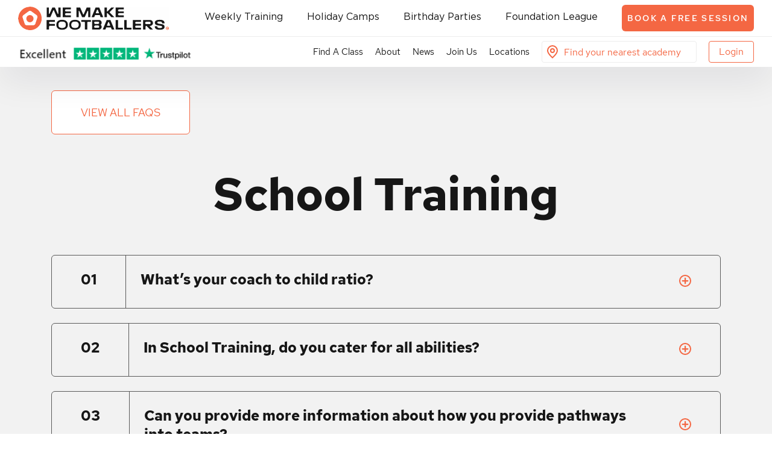

--- FILE ---
content_type: text/html; charset=utf-8
request_url: https://wemakefootballers.com/faqs/school-training
body_size: 8376
content:
<!DOCTYPE html><html lang="en"><head><meta charSet="utf-8"/><link rel="icon" href="/static-file/images/wmf-favicon.ico"/><link rel="stylesheet" href="/static-file/css/font.css" type="text/css" as="style"/><link rel="dns-prefetch" href="https://admin.v2.wemakefootballers.com/api/"/><link rel="dns-prefetch" href="https://api.v2.parentarea.co/"/><link rel="dns-prefetch" href="https://bucket-admin-wmf-eu-west-2-prod.s3.amazonaws.com/storage/"/><link rel="dns-prefetch" href="https://admin.v2.wemakefootballers.com/us/api/"/><link rel="dns-prefetch" href="https://api.v2.parentarea.co/api/v2/"/><link rel="preconnect" href="https://res.cloudinary.com"/><link rel="dns-prefetch" href="https://res.cloudinary.com"/><link rel="preconnect" href="https://cdn.prod.website-files.com"/><link rel="dns-prefetch" href="https://cdn.prod.website-files.com"/><script type="518ff850543b9a0c2e654708-text/javascript">
                                window.dataLayer = window.dataLayer || [];
                                function gtag() {
                                    dataLayer.push(arguments);
                                }
                                gtag("consent", "default", {
                                    ad_storage: "granted",
                                    analytics_storage: "granted",
                                    functionality_storage: "granted",
                                    personalization_storage: "denied",
                                    security_storage: "granted",
                                    wait_for_update: 500,
                                });
                            </script><script type="518ff850543b9a0c2e654708-text/javascript">
                                (function(w,d,s,l,i){w[l]=w[l]||[];w[l].push({'gtm.start':
                                new Date().getTime(),event:'gtm.js'});var f=d.getElementsByTagName(s)[0],
                                j=d.createElement(s),dl=l!='dataLayer'?'&l='+l:'';j.async=true;j.src=
                                'https://www.googletagmanager.com/gtm.js?id='+i+dl;f.parentNode.insertBefore(j,f);
                                })(window,document,'script','dataLayer','GTM-PMMW2QG');
                            </script><script id="cookieyes" type="518ff850543b9a0c2e654708-text/javascript" src="https://cdn-cookieyes.com/client_data/f98ee0421c8d75866cbec8c5/script.js"></script><meta charSet="utf-8"/><meta name="viewport" content="width=device-width, initial-scale=1"/><meta property="og:image" content="https://bucket-frontend-wmf-eu-west-2.s3.eu-west-2.amazonaws.com/static-files/images/WMF_Crest_Orange_SEO.png"/><meta property="og:image:type" content="image/png"/><meta property="og:image:width" content="1200"/><meta property="og:image:height" content="630"/><meta name="twitter:card" content="summary_large_image"/><meta name="twitter:image" content="https://bucket-frontend-wmf-eu-west-2.s3.eu-west-2.amazonaws.com/static-files/images/WMF_Crest_Orange_SEO.png"/><link rel="alternate" href="https://wemakefootballers.com/faqs/[sub]" hrefLang="en-gb"/><link rel="alternate" href="https://wemakefootballers.com/us/faqs/[sub]" hrefLang="en-us"/><link rel="alternate" href="https://wemakefootballers.com/faqs/[sub]" hrefLang="x-default"/><title>Professional Football Coaching-Ages 4-12 | We Make
                    Footballers</title><meta name="robots" content="index,follow"/><meta name="googlebot" content="index,follow"/><meta name="description" content="We Make Footballers is a UK wide football coaching company for kids aged 4 to 12 of all abilties. We offer professional and fun training to help children develop their football skills."/><meta property="og:title" content="Professional Football Coaching-Ages 4-12 | We Make
                    Footballers"/><meta property="og:description" content="We Make Footballers is a UK wide football coaching company for kids aged 4 to 12 of all abilties. We offer professional and fun training to help children develop their football skills."/><meta name="next-head-count" content="17"/><link rel="preload" href="/_next/static/css/styles.9b1a443e.chunk.css" as="style"/><link rel="stylesheet" href="/_next/static/css/styles.9b1a443e.chunk.css" data-n-g=""/><link rel="preload" href="/_next/static/css/115.9c42313d.chunk.css" as="style"/><link rel="stylesheet" href="/_next/static/css/115.9c42313d.chunk.css"/><noscript data-n-css=""></noscript><script defer="" nomodule="" src="/_next/static/chunks/polyfills-a40ef1678bae11e696dba45124eadd70.js" type="518ff850543b9a0c2e654708-text/javascript"></script><script defer="" src="/_next/static/chunks/9ee059638e3c8ce234bb0d350867fe00707b5c50.3a386390351954d72df7.js" type="518ff850543b9a0c2e654708-text/javascript"></script><script defer="" src="/_next/static/chunks/54.54edd0370647edb257d6.js" type="518ff850543b9a0c2e654708-text/javascript"></script><script defer="" src="/_next/static/chunks/23b110d95c587435d17e5a559280a7b225e5608c.b903ce6b3b320081f45b.js" type="518ff850543b9a0c2e654708-text/javascript"></script><script defer="" src="/_next/static/chunks/138.c20d23727a72dc29bff0.js" type="518ff850543b9a0c2e654708-text/javascript"></script><script defer="" src="/_next/static/chunks/152.2b3b2214f2bfe25bca60.js" type="518ff850543b9a0c2e654708-text/javascript"></script><script defer="" src="/_next/static/chunks/56.19e5166ce521a20d2361.js" type="518ff850543b9a0c2e654708-text/javascript"></script><script defer="" src="/_next/static/chunks/123.7e5504f8adcf6eb68055.js" type="518ff850543b9a0c2e654708-text/javascript"></script><script defer="" src="/_next/static/chunks/d7eeaac4.2484ce1c8ee68bf5a5f6.js" type="518ff850543b9a0c2e654708-text/javascript"></script><script defer="" src="/_next/static/chunks/115.18d1558952d844b32239.js" type="518ff850543b9a0c2e654708-text/javascript"></script><script src="/_next/static/chunks/webpack-e3892341785cc9228c3d.js" defer="" type="518ff850543b9a0c2e654708-text/javascript"></script><script src="/_next/static/chunks/framework.48a441fb05b6de80f4b9.js" defer="" type="518ff850543b9a0c2e654708-text/javascript"></script><script src="/_next/static/chunks/commons.961a71f500f094d4ac7f.js" defer="" type="518ff850543b9a0c2e654708-text/javascript"></script><script src="/_next/static/chunks/main-c37aabc19e8306df15ee.js" defer="" type="518ff850543b9a0c2e654708-text/javascript"></script><script src="/_next/static/chunks/29107295.86df9d1f055dad46a4e3.js" defer="" type="518ff850543b9a0c2e654708-text/javascript"></script><script src="/_next/static/chunks/b1542cc239bf56c8a14913c0a930efe682b5cf86.babf71b97d5d72550e5d.js" defer="" type="518ff850543b9a0c2e654708-text/javascript"></script><script src="/_next/static/chunks/styles.a5959c5f797a07a94938.js" defer="" type="518ff850543b9a0c2e654708-text/javascript"></script><script src="/_next/static/chunks/pages/_app-ff03ac22b495d62af0ac.js" defer="" type="518ff850543b9a0c2e654708-text/javascript"></script><script src="/_next/static/chunks/cb1608f2.03966bca8ac450a98b45.js" defer="" type="518ff850543b9a0c2e654708-text/javascript"></script><script src="/_next/static/chunks/ed6609221adb01d496d8ffc200b8dd2bfadb6560.97a42bd0bbf630cb9638.js" defer="" type="518ff850543b9a0c2e654708-text/javascript"></script><script src="/_next/static/chunks/pages/faqs/%5Bsub%5D-6d07d463a006bf82cd3e.js" defer="" type="518ff850543b9a0c2e654708-text/javascript"></script><script src="/_next/static/34b2714/_buildManifest.js" defer="" type="518ff850543b9a0c2e654708-text/javascript"></script><script src="/_next/static/34b2714/_ssgManifest.js" defer="" type="518ff850543b9a0c2e654708-text/javascript"></script></head><body><noscript>
                                <iframe src="https://www.googletagmanager.com/ns.html?id=GTM-PMMW2QG"
                                height="0" width="0" style="display:none;visibility:hidden"></iframe>
                            </noscript><div id="__next"><div class="header "><div class="head-top-mobile"><div class="container displayFlex"><div style="display:inline-block;max-width:100%;overflow:hidden;position:relative;box-sizing:border-box;margin:0"><div style="box-sizing:border-box;display:block;max-width:100%"><img style="max-width:100%;display:block;margin:0;border:none;padding:0" alt="" aria-hidden="true" src="[data-uri]"/></div><img alt="Logo" src="[data-uri]" decoding="async" data-nimg="intrinsic" class="logofix" style="position:absolute;top:0;left:0;bottom:0;right:0;box-sizing:border-box;padding:0;border:none;margin:auto;display:block;width:0;height:0;min-width:100%;max-width:100%;min-height:100%;max-height:100%"/><noscript><img alt="Logo" srcSet="/_next/image?url=%2Fstatic-file%2Fimages%2Flogo-v2-bg-white-1.svg&amp;w=384&amp;q=75 1x, /_next/image?url=%2Fstatic-file%2Fimages%2Flogo-v2-bg-white-1.svg&amp;w=640&amp;q=75 2x" src="/_next/image?url=%2Fstatic-file%2Fimages%2Flogo-v2-bg-white-1.svg&amp;w=640&amp;q=75" decoding="async" data-nimg="intrinsic" style="position:absolute;top:0;left:0;bottom:0;right:0;box-sizing:border-box;padding:0;border:none;margin:auto;display:block;width:0;height:0;min-width:100%;max-width:100%;min-height:100%;max-height:100%" class="logofix" loading="lazy"/></noscript></div><div class="menu-center-mobile" style="flex:auto"><nav class="breadcrumbs-container" aria-label="breadcrumbs"><ol class="breadcrumbs-list"><li class="breadcrumbs-item" style="color:#161616"><a href="/">Home</a><span class="breadcrumbs-separator">/</span></li><li class="breadcrumbs-item"><a href="/faqs">Faqs</a><span class="breadcrumbs-separator">/</span></li><li class="breadcrumbs-item"><span class="breadcrumbs-current">School Training</span></li></ol></nav></div><ul class="menu-small"><li class="menu-link"><div class="custom-select"><div class="select-selected displayNearby">Find an academy</div><div class="tooltip select-hide"><div class="wrap"><div class="wraphead"><h3>Based on your location, your selected academy is<!-- -->  <span class="name"><h3>You need choose a location</h3></span></h3><a href="/#"><svg aria-hidden="true" focusable="false" data-prefix="fas" data-icon="times" class="svg-inline--fa fa-times fa-w-11 " role="img" xmlns="http://www.w3.org/2000/svg" viewBox="0 0 352 512" style="color:grey"><path fill="currentColor" d="M242.72 256l100.07-100.07c12.28-12.28 12.28-32.19 0-44.48l-22.24-22.24c-12.28-12.28-32.19-12.28-44.48 0L176 189.28 75.93 89.21c-12.28-12.28-32.19-12.28-44.48 0L9.21 111.45c-12.28 12.28-12.28 32.19 0 44.48L109.28 256 9.21 356.07c-12.28 12.28-12.28 32.19 0 44.48l22.24 22.24c12.28 12.28 32.2 12.28 44.48 0L176 322.72l100.07 100.07c12.28 12.28 32.2 12.28 44.48 0l22.24-22.24c12.28-12.28 12.28-32.19 0-44.48L242.72 256z"></path></svg></a></div><div class="wrapcontent"><button>Yes</button><button>Another location</button></div><p>If you wish to change this please choose &#x27;Another Location&#x27;</p><div class="wraphead"><span>Want to start over?<!-- --> <h3 class="name" style="cursor:pointer;display:inline">Clear location</h3></span></div></div></div></div></li></ul><button class="btn-button icon-menu ">menu</button></div></div><div class="navi "><div class="menu-top"><div class="menu-left"><img src="https://bucket-frontend-wmf-eu-west-2.s3.eu-west-2.amazonaws.com/static-files/images/logo-v2-bg-white-1.svg" width="250" height="43" loading="lazy" class="logo" alt="We Make Footballers Logo"/></div><div class="menu-center" style="flex:auto"><nav class="breadcrumbs-container" aria-label="breadcrumbs"><ol class="breadcrumbs-list"><li class="breadcrumbs-item" style="color:#161616"><a href="/">Home</a><span class="breadcrumbs-separator">/</span></li><li class="breadcrumbs-item"><a href="/faqs">Faqs</a><span class="breadcrumbs-separator">/</span></li><li class="breadcrumbs-item"><span class="breadcrumbs-current">School Training</span></li></ol></nav></div><ul class="menu"><li class="menu-link" style="title:Weekly Training;hide-menu:function hideMenu() {
    setMenuMobile(false);
  };href:/weekly-football-training;display:block"><a style="color:" href="/weekly-football-training">Weekly Training</a></li><li class="menu-link" style="title:Holiday Camps;hide-menu:function hideMenu() {
    setMenuMobile(false);
  };href:/holiday-camps;display:block"><a style="color:" href="/holiday-camps">Holiday Camps</a></li><li class="menu-link" style="title:Birthday Parties;hide-menu:function hideMenu() {
    setMenuMobile(false);
  };href:/birthday-parties;display:block"><a style="color:" href="/birthday-parties">Birthday Parties</a></li><li class="menu-link" style="title:Foundation League;hide-menu:function hideMenu() {
    setMenuMobile(false);
  };href:https://foundation-league.wemakefootballers.com/;display:block"><a style="color:" target="_blank" rel="noopener" href="https://foundation-league.wemakefootballers.com/">Foundation League</a></li><li><button style="font-size:14px;margin-left:40px;font-weight:500;letter-spacing:2.3px" class="btn-book-free-session white-hover undefined">Book a free session</button></li></ul></div><div class="menu-down"><div><div class="menu-small widget-header"><a href="https://uk.trustpilot.com/review/wemakefootballers.com" target="_blank"><img src="https://bucket-frontend-wmf-eu-west-2.s3.eu-west-2.amazonaws.com/static-files/images/header_trustpilot.png" width="290" height="25" loading="lazy" alt="Trust pilot link"/></a></div><ul class="menu-small headerMobileList"><li class="menu-link" style="title:Find A Class;hide-menu:function hideMenu() {
    setMenuMobile(false);
  };href:/find-class"><a style="color:" href="/find-class">Find A Class</a></li><li class="menu-link" style="title:About;hide-menu:function hideMenu() {
    setMenuMobile(false);
  };href:/about-us"><a style="color:" href="/about-us">About</a></li><li class="menu-link" style="title:News;hide-menu:function hideMenu() {
    setMenuMobile(false);
  };href:/news"><a style="color:" href="/news">News</a></li><li class="menu-link" style="href:/join-us;hide-menu:function hideMenu() {
    setMenuMobile(false);
  };title:Join Us"><a style="color:" href="/join-us">Join Us</a></li><li class="menu-link" style="title:Locations;hide-menu:function hideMenu() {
    setMenuMobile(false);
  };href:/location"><a style="color:" href="/location">Locations</a></li><li><div class="custom-select"><div class="select-selected displayNearby">Find your nearest academy</div><div class="tooltip select-hide"><div class="wrap"><div class="wraphead"><h3>Based on your location, your selected academy is<!-- -->  <span class="name"><h3>You need choose a location</h3></span></h3><a href="/#"><svg aria-hidden="true" focusable="false" data-prefix="fas" data-icon="times" class="svg-inline--fa fa-times fa-w-11 " role="img" xmlns="http://www.w3.org/2000/svg" viewBox="0 0 352 512" style="color:grey"><path fill="currentColor" d="M242.72 256l100.07-100.07c12.28-12.28 12.28-32.19 0-44.48l-22.24-22.24c-12.28-12.28-32.19-12.28-44.48 0L176 189.28 75.93 89.21c-12.28-12.28-32.19-12.28-44.48 0L9.21 111.45c-12.28 12.28-12.28 32.19 0 44.48L109.28 256 9.21 356.07c-12.28 12.28-12.28 32.19 0 44.48l22.24 22.24c12.28 12.28 32.2 12.28 44.48 0L176 322.72l100.07 100.07c12.28 12.28 32.2 12.28 44.48 0l22.24-22.24c12.28-12.28 12.28-32.19 0-44.48L242.72 256z"></path></svg></a></div><div class="wrapcontent"><button>Yes</button><button>Another location</button></div><p>If you wish to change this please choose &#x27;Another Location&#x27;</p><div class="wraphead"><span>Want to start over?<!-- --> <h3 class="name" style="cursor:pointer;display:inline">Clear location</h3></span></div></div></div></div></li><li class="login"><a href="https://parentarea.co/" target="_blank" rel="noreferrer nofollow">Login</a></li></ul></div></div></div></div><div class="qa qna-detail qna-search" style="text-align:initial"><div class="container"><a href="/faqs"><button class="border-btn " style="border-radius:6px;border:1px solid #F46743;color:#F46743;text-transform:uppercase;padding:1.5rem 3rem;background-color:white;cursor:pointer">View all FAQs</button></a><h1>School Training</h1><div class="qList"><div class="qItem "><label class="qId">0<!-- -->1</label><div class="qContent"><h4 class="question">What’s your coach to child ratio?</h4><p class="answer"><p>With school training we operate at a maximum of 15 per coach</p></p></div><div class="qIcon"><svg aria-hidden="true" focusable="false" data-prefix="fas" data-icon="plus" class="svg-inline--fa fa-plus fa-w-14 " role="img" xmlns="http://www.w3.org/2000/svg" viewBox="0 0 448 512"><path fill="currentColor" d="M416 208H272V64c0-17.67-14.33-32-32-32h-32c-17.67 0-32 14.33-32 32v144H32c-17.67 0-32 14.33-32 32v32c0 17.67 14.33 32 32 32h144v144c0 17.67 14.33 32 32 32h32c17.67 0 32-14.33 32-32V304h144c17.67 0 32-14.33 32-32v-32c0-17.67-14.33-32-32-32z"></path></svg></div></div><div class="qItem "><label class="qId">0<!-- -->2</label><div class="qContent"><h4 class="question">In School Training, do you cater for all abilities?</h4><p class="answer"><p>We certainly cater for all abilities.  We focus on creating a safe and fun environment for all. We aim to help to help every player we work with fall in love with the game!</p></p></div><div class="qIcon"><svg aria-hidden="true" focusable="false" data-prefix="fas" data-icon="plus" class="svg-inline--fa fa-plus fa-w-14 " role="img" xmlns="http://www.w3.org/2000/svg" viewBox="0 0 448 512"><path fill="currentColor" d="M416 208H272V64c0-17.67-14.33-32-32-32h-32c-17.67 0-32 14.33-32 32v144H32c-17.67 0-32 14.33-32 32v32c0 17.67 14.33 32 32 32h144v144c0 17.67 14.33 32 32 32h32c17.67 0 32-14.33 32-32V304h144c17.67 0 32-14.33 32-32v-32c0-17.67-14.33-32-32-32z"></path></svg></div></div><div class="qItem "><label class="qId">0<!-- -->3</label><div class="qContent"><h4 class="question">Can you provide more information about how you provide pathways into teams?</h4><p class="answer"><p>We have partnerships with local clubs that mean that we are able to help steer players from school football into a local grassroots club.  This can be life changing for children and families.</p></p></div><div class="qIcon"><svg aria-hidden="true" focusable="false" data-prefix="fas" data-icon="plus" class="svg-inline--fa fa-plus fa-w-14 " role="img" xmlns="http://www.w3.org/2000/svg" viewBox="0 0 448 512"><path fill="currentColor" d="M416 208H272V64c0-17.67-14.33-32-32-32h-32c-17.67 0-32 14.33-32 32v144H32c-17.67 0-32 14.33-32 32v32c0 17.67 14.33 32 32 32h144v144c0 17.67 14.33 32 32 32h32c17.67 0 32-14.33 32-32V304h144c17.67 0 32-14.33 32-32v-32c0-17.67-14.33-32-32-32z"></path></svg></div></div></div></div></div><div class="footer"><div class="container"><div class="box-contact"><img loading="lazy" src="/static-file/images/logo-white-v2.png" alt="" height="100%" width="100%"/><ul class="list"><li class="mail"><a href="/contact-us">Make an enquiry</a></li><li class="call"><a href="#">Choose Academy Phone</a></li><li class="calender"> Mon-Fri 9am - 5pm </li><li style="padding-left:0;margin-top:-30px"><div class="custom-select"><div class="select-selected false"><div style="display:flex;justify-content:space-between;width:100%"><div style="display:flex;align-items:center;padding:0 8px"><div style="display:inline-block;max-width:100%;overflow:hidden;position:relative;box-sizing:border-box;margin:0"><div style="box-sizing:border-box;display:block;max-width:100%"><img style="max-width:100%;display:block;margin:0;border:none;padding:0" alt="" aria-hidden="true" src="[data-uri]"/></div><img alt="Map marker" src="[data-uri]" decoding="async" data-nimg="intrinsic" style="position:absolute;top:0;left:0;bottom:0;right:0;box-sizing:border-box;padding:0;border:none;margin:auto;display:block;width:0;height:0;min-width:100%;max-width:100%;min-height:100%;max-height:100%"/><noscript><img alt="Map marker" srcSet="/_next/image?url=%2Fstatic-file%2Fimages%2Fmap-marker-white.svg&amp;w=32&amp;q=75 1x, /_next/image?url=%2Fstatic-file%2Fimages%2Fmap-marker-white.svg&amp;w=64&amp;q=75 2x" src="/_next/image?url=%2Fstatic-file%2Fimages%2Fmap-marker-white.svg&amp;w=64&amp;q=75" decoding="async" data-nimg="intrinsic" style="position:absolute;top:0;left:0;bottom:0;right:0;box-sizing:border-box;padding:0;border:none;margin:auto;display:block;width:0;height:0;min-width:100%;max-width:100%;min-height:100%;max-height:100%" loading="lazy"/></noscript></div></div><div style="display:flex;align-items:center;flex:1"><span style="text-align:center">Select an academy</span></div><div style="display:flex;align-items:center;padding:0 8px"><div style="display:inline-block;max-width:100%;overflow:hidden;position:relative;box-sizing:border-box;margin:0"><div style="box-sizing:border-box;display:block;max-width:100%"><img style="max-width:100%;display:block;margin:0;border:none;padding:0" alt="" aria-hidden="true" src="[data-uri]"/></div><img alt="Open academy selection dropdown" src="[data-uri]" decoding="async" data-nimg="intrinsic" style="position:absolute;top:0;left:0;bottom:0;right:0;box-sizing:border-box;padding:0;border:none;margin:auto;display:block;width:0;height:0;min-width:100%;max-width:100%;min-height:100%;max-height:100%"/><noscript><img alt="Open academy selection dropdown" srcSet="/_next/image?url=%2Fstatic-file%2Fimages%2Fchevron-down-white.svg&amp;w=16&amp;q=75 1x, /_next/image?url=%2Fstatic-file%2Fimages%2Fchevron-down-white.svg&amp;w=32&amp;q=75 2x" src="/_next/image?url=%2Fstatic-file%2Fimages%2Fchevron-down-white.svg&amp;w=32&amp;q=75" decoding="async" data-nimg="intrinsic" style="position:absolute;top:0;left:0;bottom:0;right:0;box-sizing:border-box;padding:0;border:none;margin:auto;display:block;width:0;height:0;min-width:100%;max-width:100%;min-height:100%;max-height:100%" loading="lazy"/></noscript></div></div></div></div><div class="select-items select-hide"></div></div></li></ul></div><div class="box-right"><ul class="list"><li><a href="/about-us">About Us</a></li><li><a href="/join-us">Join Us</a></li><li><a href="/school-training">School Partnerships</a></li><li><a href="https://franchisewmf.com/" target="_blank" rel="noreferrer">Franchise With Us</a></li><li><a href="/faqs">FAQs</a></li><li><a href="/policies">Our Policies</a></li></ul><ul class="list"><li><a href="/location">Locations</a></li><li><a href=" https://www.kitlocker.com/wemakefootballers/" target="_blank" rel="noreferrer">Shop</a></li><li><a href="/news">News</a></li><li><a href="/1-on-1-training">1-on-1 Training</a></li><li><a href="https://performance.wemakefootballers.com" target="_blank">Performance</a></li><li><a href="https://free.wemakefootballers.com/partnerships" target="_blank">Partnerships</a></li></ul></div><div class="Social"><a target="_blank" rel="noreferrer" class="icon-fb" aria-label="Facebook of We Make Footballers."></a><a target="_blank" rel="noreferrer" class="icon-lin" aria-label="Instagram of We Make Footballers."></a><a target="_blank" rel="noreferrer" class="icon-wt" aria-label="Twitter of We Make Footballers."></a><div class="menu-ft"><a href="/policies/privacy">Privacy Policy</a>|<a href="/faqs"> FAQ</a><span>|</span><a href="/policies">Terms &amp; Conditions</a>|<a href="/sitemap">Sitemap</a><div class="selectNation" style="width:120px !important;display:inline-block;color:black"><style data-emotion="css 2b097c-container">.css-2b097c-container{position:relative;box-sizing:border-box;}</style><div class="css-2b097c-container"><style data-emotion="css 7pg0cj-a11yText">.css-7pg0cj-a11yText{z-index:9999;border:0;clip:rect(1px, 1px, 1px, 1px);height:1px;width:1px;position:absolute;overflow:hidden;padding:0;white-space:nowrap;}</style><span aria-live="polite" aria-atomic="false" aria-relevant="additions text" class="css-7pg0cj-a11yText"></span><style data-emotion="css yk16xz-control">.css-yk16xz-control{-webkit-align-items:center;-webkit-box-align:center;-ms-flex-align:center;align-items:center;background-color:hsl(0, 0%, 100%);border-color:hsl(0, 0%, 80%);border-radius:4px;border-style:solid;border-width:1px;cursor:default;display:-webkit-box;display:-webkit-flex;display:-ms-flexbox;display:flex;-webkit-box-flex-wrap:wrap;-webkit-flex-wrap:wrap;-ms-flex-wrap:wrap;flex-wrap:wrap;-webkit-box-pack:justify;-webkit-justify-content:space-between;justify-content:space-between;min-height:38px;outline:0!important;position:relative;-webkit-transition:all 100ms;transition:all 100ms;box-sizing:border-box;}.css-yk16xz-control:hover{border-color:hsl(0, 0%, 70%);}</style><div class="css-yk16xz-control"><style data-emotion="css 1hwfws3">.css-1hwfws3{-webkit-align-items:center;-webkit-box-align:center;-ms-flex-align:center;align-items:center;display:-webkit-box;display:-webkit-flex;display:-ms-flexbox;display:flex;-webkit-flex:1;-ms-flex:1;flex:1;-webkit-box-flex-wrap:wrap;-webkit-flex-wrap:wrap;-ms-flex-wrap:wrap;flex-wrap:wrap;padding:2px 8px;-webkit-overflow-scrolling:touch;position:relative;overflow:hidden;box-sizing:border-box;}</style><div class="css-1hwfws3"><style data-emotion="css 1uccc91-singleValue">.css-1uccc91-singleValue{color:hsl(0, 0%, 20%);margin-left:2px;margin-right:2px;max-width:calc(100% - 8px);overflow:hidden;position:absolute;text-overflow:ellipsis;white-space:nowrap;top:50%;-webkit-transform:translateY(-50%);-moz-transform:translateY(-50%);-ms-transform:translateY(-50%);transform:translateY(-50%);box-sizing:border-box;}</style><div class="css-1uccc91-singleValue"><div style="display:flex;align-items:center;gap:0.5rem"><svg xmlns="http://www.w3.org/2000/svg" width="24" height="24" viewBox="0 0 32 32"><rect x="1" y="4" width="30" height="24" rx="4" ry="4" fill="#071b65"></rect><path d="M5.101,4h-.101c-1.981,0-3.615,1.444-3.933,3.334L26.899,28h.101c1.981,0,3.615-1.444,3.933-3.334L5.101,4Z" fill="#fff"></path><path d="M22.25,19h-2.5l9.934,7.947c.387-.353,.704-.777,.929-1.257l-8.363-6.691Z" fill="#b92932"></path><path d="M1.387,6.309l8.363,6.691h2.5L2.316,5.053c-.387,.353-.704,.777-.929,1.257Z" fill="#b92932"></path><path d="M5,28h.101L30.933,7.334c-.318-1.891-1.952-3.334-3.933-3.334h-.101L1.067,24.666c.318,1.891,1.952,3.334,3.933,3.334Z" fill="#fff"></path><rect x="13" y="4" width="6" height="24" fill="#fff"></rect><rect x="1" y="13" width="30" height="6" fill="#fff"></rect><rect x="14" y="4" width="4" height="24" fill="#b92932"></rect><rect x="14" y="1" width="4" height="30" transform="translate(32) rotate(90)" fill="#b92932"></rect><path d="M28.222,4.21l-9.222,7.376v1.414h.75l9.943-7.94c-.419-.384-.918-.671-1.471-.85Z" fill="#b92932"></path><path d="M2.328,26.957c.414,.374,.904,.656,1.447,.832l9.225-7.38v-1.408h-.75L2.328,26.957Z" fill="#b92932"></path><path d="M27,4H5c-2.209,0-4,1.791-4,4V24c0,2.209,1.791,4,4,4H27c2.209,0,4-1.791,4-4V8c0-2.209-1.791-4-4-4Zm3,20c0,1.654-1.346,3-3,3H5c-1.654,0-3-1.346-3-3V8c0-1.654,1.346-3,3-3H27c1.654,0,3,1.346,3,3V24Z" opacity=".15"></path><path d="M27,5H5c-1.657,0-3,1.343-3,3v1c0-1.657,1.343-3,3-3H27c1.657,0,3,1.343,3,3v-1c0-1.657-1.343-3-3-3Z" fill="#fff" opacity=".2"></path></svg> <!-- -->UK</div></div><style data-emotion="css 1g6gooi">.css-1g6gooi{margin:2px;padding-bottom:2px;padding-top:2px;visibility:visible;color:hsl(0, 0%, 20%);box-sizing:border-box;}</style><div class="css-1g6gooi"><div class="" style="display:inline-block"><input type="text" autoCapitalize="none" autoComplete="off" autoCorrect="off" id="react-select-19642-input" spellcheck="false" tabindex="0" value="" aria-autocomplete="list" style="box-sizing:content-box;width:1px;label:input;background:0;border:0;font-size:inherit;opacity:1;outline:0;padding:0;color:inherit"/><div style="position:absolute;top:0;left:0;visibility:hidden;height:0;overflow:scroll;white-space:pre"></div></div></div></div><style data-emotion="css 1wy0on6">.css-1wy0on6{-webkit-align-items:center;-webkit-box-align:center;-ms-flex-align:center;align-items:center;-webkit-align-self:stretch;-ms-flex-item-align:stretch;align-self:stretch;display:-webkit-box;display:-webkit-flex;display:-ms-flexbox;display:flex;-webkit-flex-shrink:0;-ms-flex-negative:0;flex-shrink:0;box-sizing:border-box;}</style><div class="css-1wy0on6"><style data-emotion="css 1okebmr-indicatorSeparator">.css-1okebmr-indicatorSeparator{-webkit-align-self:stretch;-ms-flex-item-align:stretch;align-self:stretch;background-color:hsl(0, 0%, 80%);margin-bottom:8px;margin-top:8px;width:1px;box-sizing:border-box;}</style><span class="css-1okebmr-indicatorSeparator"></span><style data-emotion="css tlfecz-indicatorContainer">.css-tlfecz-indicatorContainer{color:hsl(0, 0%, 80%);display:-webkit-box;display:-webkit-flex;display:-ms-flexbox;display:flex;padding:8px;-webkit-transition:color 150ms;transition:color 150ms;box-sizing:border-box;}.css-tlfecz-indicatorContainer:hover{color:hsl(0, 0%, 60%);}</style><div class="css-tlfecz-indicatorContainer" aria-hidden="true"><style data-emotion="css 8mmkcg">.css-8mmkcg{display:inline-block;fill:currentColor;line-height:1;stroke:currentColor;stroke-width:0;}</style><svg height="20" width="20" viewBox="0 0 20 20" aria-hidden="true" focusable="false" class="css-8mmkcg"><path d="M4.516 7.548c0.436-0.446 1.043-0.481 1.576 0l3.908 3.747 3.908-3.747c0.533-0.481 1.141-0.446 1.574 0 0.436 0.445 0.408 1.197 0 1.615-0.406 0.418-4.695 4.502-4.695 4.502-0.217 0.223-0.502 0.335-0.787 0.335s-0.57-0.112-0.789-0.335c0 0-4.287-4.084-4.695-4.502s-0.436-1.17 0-1.615z"></path></svg></div></div></div></div></div></div></div></div></div><div class="location-modal" style="display:none"><div class="modal-content"><a href="/#" class="close"><svg aria-hidden="true" focusable="false" data-prefix="fas" data-icon="times" class="svg-inline--fa fa-times fa-w-11 " role="img" xmlns="http://www.w3.org/2000/svg" viewBox="0 0 352 512" style="color:#f46743;font-size:0.7em"><path fill="currentColor" d="M242.72 256l100.07-100.07c12.28-12.28 12.28-32.19 0-44.48l-22.24-22.24c-12.28-12.28-32.19-12.28-44.48 0L176 189.28 75.93 89.21c-12.28-12.28-32.19-12.28-44.48 0L9.21 111.45c-12.28 12.28-12.28 32.19 0 44.48L109.28 256 9.21 356.07c-12.28 12.28-12.28 32.19 0 44.48l22.24 22.24c12.28 12.28 32.2 12.28 44.48 0L176 322.72l100.07 100.07c12.28 12.28 32.2 12.28 44.48 0l22.24-22.24c12.28-12.28 12.28-32.19 0-44.48L242.72 256z"></path></svg></a><div><div class="wrap-row"><h2>Enter Your Postcode, Address, Town or Current Location to Find Your Nearest Class</h2></div><div class="wrap-row"><button style="cursor:pointer" class="current-location"><svg aria-hidden="true" focusable="false" data-prefix="fas" data-icon="map-marker-alt" class="svg-inline--fa fa-map-marker-alt fa-w-12 " role="img" xmlns="http://www.w3.org/2000/svg" viewBox="0 0 384 512" style="color:#f46743;margin-right:10px"><path fill="currentColor" d="M172.268 501.67C26.97 291.031 0 269.413 0 192 0 85.961 85.961 0 192 0s192 85.961 192 192c0 77.413-26.97 99.031-172.268 309.67-9.535 13.774-29.93 13.773-39.464 0zM192 272c44.183 0 80-35.817 80-80s-35.817-80-80-80-80 35.817-80 80 35.817 80 80 80z"></path></svg>Use current location</button></div><div class="wrap-row"><div class="form-input"><input id="inputSearch" style="width:100%" placeholder="Type your postcode or address, then press Enter or choose a suggestion" value=""/><button>GO</button></div></div></div><div class="search-methods"><p class="label">Or use of our other search methods</p><div class="list-item"><div class="item"><img loading="lazy" src="/static-file/images/icon-filter.png" alt=""/><p>Filter class by time <br/> and distance</p></div><div class="item"><img loading="lazy" src="/static-file/images/map-search-icon.svg" alt="" style="padding:7px"/><p>Search by map and <br/> academy list</p></div></div></div></div></div></div><script id="__NEXT_DATA__" type="application/json">{"props":{"pageProps":{"_sentryTraceData":"522fd5d9cc6f435489d23206720e2ec5-be9c94466098fc33-0","_sentryBaggage":"sentry-environment=production,sentry-release=34b2714,sentry-public_key=981b6a97cea46a3d0e54f6ea0ad69635,sentry-trace_id=895f6e6ea9c04088891633ee5278f48f,sentry-sample_rate=0.1,sentry-transaction=%2F%5Bfranchise%5D%2Fbirthday-parties,sentry-sampled=false","data":{"cate_id":21,"country_id":2,"cate_name":"School Training","cate_value":"School Training","cate_imgFeature":null,"cate_parent":0,"cate_alias":"school-training","cate_tag":"","cate_order":0,"cate_status":2,"created_at":null,"updated_at":null,"article":{"current_page":1,"data":[{"atc_id":53,"atc_title":null,"atc_alias":null,"atc_sapo":"What’s your coach to child ratio?","atc_content":"\u003cp\u003eWith school training we operate at a maximum of 15 per coach\u003c/p\u003e","atc_cate":21,"atc_type":2,"atc_createdBy":2,"atc_updatedBy":0,"atc_approvedBy":0,"atc_featureImg":null,"atc_tag":null,"atc_promote":0,"atc_view":0,"atc_status":1,"atc_source":null,"atc_publicDate":"2021-11-17","created_at":"2021-11-17 17:28:18","updated_at":"2021-11-17 17:28:18","atc_banner":null,"atc_seo_content":null,"atc_seo_title":null,"atc_seo_canonical":null,"author":{"user_id":2,"user_name":"admin","user_showName":"We Make Footballers","user_alias":null,"user_des":"wmf administrator","user_email":"joseph@wemakefootballers.com","user_phone":"0983148160","user_avatar":"","user_location":null,"user_locationId":null,"user_postalCode":null,"user_address":null,"user_birthday":null,"user_gender":null,"user_type":1,"user_verify":0,"user_verifyCode":null,"user_status":1,"created_at":null,"updated_at":"2025-03-24 06:12:29"}},{"atc_id":54,"atc_title":null,"atc_alias":null,"atc_sapo":"In School Training, do you cater for all abilities?","atc_content":"\u003cp\u003eWe certainly cater for all abilities. \u0026nbsp;We focus on creating a safe and fun environment for all. We aim to help to help every player we work with fall in love with the game!\u003c/p\u003e","atc_cate":21,"atc_type":2,"atc_createdBy":2,"atc_updatedBy":0,"atc_approvedBy":0,"atc_featureImg":null,"atc_tag":null,"atc_promote":0,"atc_view":0,"atc_status":1,"atc_source":null,"atc_publicDate":"2021-11-17","created_at":"2021-11-17 17:31:32","updated_at":"2022-02-01 13:43:02","atc_banner":null,"atc_seo_content":null,"atc_seo_title":null,"atc_seo_canonical":null,"author":{"user_id":2,"user_name":"admin","user_showName":"We Make Footballers","user_alias":null,"user_des":"wmf administrator","user_email":"joseph@wemakefootballers.com","user_phone":"0983148160","user_avatar":"","user_location":null,"user_locationId":null,"user_postalCode":null,"user_address":null,"user_birthday":null,"user_gender":null,"user_type":1,"user_verify":0,"user_verifyCode":null,"user_status":1,"created_at":null,"updated_at":"2025-03-24 06:12:29"}},{"atc_id":55,"atc_title":null,"atc_alias":null,"atc_sapo":"Can you provide more information about how you provide pathways into teams?","atc_content":"\u003cp\u003eWe have partnerships with local clubs that mean that we are able to help steer players from school football into a local grassroots club. \u0026nbsp;This can be life changing for children and families.\u003c/p\u003e","atc_cate":21,"atc_type":2,"atc_createdBy":2,"atc_updatedBy":0,"atc_approvedBy":0,"atc_featureImg":null,"atc_tag":null,"atc_promote":0,"atc_view":0,"atc_status":1,"atc_source":null,"atc_publicDate":"2021-11-17","created_at":"2021-11-17 17:35:02","updated_at":"2021-11-17 17:35:02","atc_banner":null,"atc_seo_content":null,"atc_seo_title":null,"atc_seo_canonical":null,"author":{"user_id":2,"user_name":"admin","user_showName":"We Make Footballers","user_alias":null,"user_des":"wmf administrator","user_email":"joseph@wemakefootballers.com","user_phone":"0983148160","user_avatar":"","user_location":null,"user_locationId":null,"user_postalCode":null,"user_address":null,"user_birthday":null,"user_gender":null,"user_type":1,"user_verify":0,"user_verifyCode":null,"user_status":1,"created_at":null,"updated_at":"2025-03-24 06:12:29"}}],"first_page_url":"https://admin.v2.wemakefootballers.com/api/article/list-qna?page=1","from":1,"last_page":1,"last_page_url":"https://admin.v2.wemakefootballers.com/api/article/list-qna?page=1","next_page_url":null,"path":"https://admin.v2.wemakefootballers.com/api/article/list-qna","per_page":12,"prev_page_url":null,"to":3,"total":3}}},"__N_SSG":true},"page":"/faqs/[sub]","query":{"sub":"school-training"},"buildId":"34b2714","isFallback":false,"dynamicIds":["qztq","ygpY","iAMv","ww3E","5N/Z","j7jM"],"gsp":true,"appGip":true,"scriptLoader":[]}</script><script src="/cdn-cgi/scripts/7d0fa10a/cloudflare-static/rocket-loader.min.js" data-cf-settings="518ff850543b9a0c2e654708-|49" defer></script></body></html>

--- FILE ---
content_type: application/javascript; charset=UTF-8
request_url: https://wemakefootballers.com/_next/static/chunks/pages/_app-ff03ac22b495d62af0ac.js
body_size: 279054
content:
_N_E=(window.webpackJsonp_N_E=window.webpackJsonp_N_E||[]).push([[83],{"+QN0":function(t,e,r){"use strict";r.d(e,"b",(function(){return u})),r.d(e,"a",(function(){return c}));var n=r("q1tI"),i=r.n(n),o=i.a.createContext(void 0),a=i.a.createContext(!1);function s(t){return t&&"undefined"!==typeof window?(window.ReactQueryClientContext||(window.ReactQueryClientContext=o),window.ReactQueryClientContext):o}var u=function(){var t=i.a.useContext(s(i.a.useContext(a)));if(!t)throw new Error("No QueryClient set, use QueryClientProvider to set one");return t},c=function(t){var e=t.client,r=t.contextSharing,n=void 0!==r&&r,o=t.children;i.a.useEffect((function(){return e.mount(),function(){e.unmount()}}),[e]);var u=s(n);return i.a.createElement(a.Provider,{value:n},i.a.createElement(u.Provider,{value:e},o))}},"+a6j":function(t,e,r){"use strict";var n=r("D3zA"),i=r("DSU0"),o=r("km3+"),a=r("O2re");t.exports=function(t){if(t.length<1||"function"!==typeof t[0])throw new i("a function is required");return a(n,o,t)}},"/ab2":function(t,e,r){var n=r("iUdu"),i=r("QihY"),o=r("6F8h");e.createCipher=e.Cipher=n.createCipher,e.createCipheriv=e.Cipheriv=n.createCipheriv,e.createDecipher=e.Decipher=i.createDecipher,e.createDecipheriv=e.Decipheriv=i.createDecipheriv,e.listCiphers=e.getCiphers=function(){return Object.keys(o)}},"/ayr":function(t,e,r){var n;function i(t){this.rand=t}if(t.exports=function(t){return n||(n=new i(null)),n.generate(t)},t.exports.Rand=i,i.prototype.generate=function(t){return this._rand(t)},i.prototype._rand=function(t){if(this.rand.getBytes)return this.rand.getBytes(t);for(var e=new Uint8Array(t),r=0;r<e.length;r++)e[r]=this.rand.getByte();return e},"object"===typeof self)self.crypto&&self.crypto.getRandomValues?i.prototype._rand=function(t){var e=new Uint8Array(t);return self.crypto.getRandomValues(e),e}:self.msCrypto&&self.msCrypto.getRandomValues?i.prototype._rand=function(t){var e=new Uint8Array(t);return self.msCrypto.getRandomValues(e),e}:"object"===typeof window&&(i.prototype._rand=function(){throw new Error("Not implemented yet")});else try{var o=r(11);if("function"!==typeof o.randomBytes)throw new Error("Not supported");i.prototype._rand=function(t){return o.randomBytes(t)}}catch(a){}},"0Ake":function(t,e,r){"use strict";var n=r("AM7I"),i=r("eZIG"),o=r("ZLCw")(),a=r("Kqna"),s=r("DSU0"),u=n("%Math.floor%");t.exports=function(t,e){if("function"!==typeof t)throw new s("`fn` is not a function");if("number"!==typeof e||e<0||e>4294967295||u(e)!==e)throw new s("`length` must be a positive 32-bit integer");var r=arguments.length>2&&!!arguments[2],n=!0,c=!0;if("length"in t&&a){var h=a(t,"length");h&&!h.configurable&&(n=!1),h&&!h.writable&&(c=!1)}return(n||c||!r)&&(o?i(t,"length",e,!0,!0):i(t,"length",e)),t}},"0CSc":function(t,e,r){"use strict";var n=r("IdCN"),i=Object.prototype.toString,o=Object.prototype.hasOwnProperty,a=function(t,e,r){for(var n=0,i=t.length;n<i;n++)o.call(t,n)&&(null==r?e(t[n],n,t):e.call(r,t[n],n,t))},s=function(t,e,r){for(var n=0,i=t.length;n<i;n++)null==r?e(t.charAt(n),n,t):e.call(r,t.charAt(n),n,t)},u=function(t,e,r){for(var n in t)o.call(t,n)&&(null==r?e(t[n],n,t):e.call(r,t[n],n,t))};function c(t){return"[object Array]"===i.call(t)}t.exports=function(t,e,r){if(!n(e))throw new TypeError("iterator must be a function");var i;arguments.length>=3&&(i=r),c(t)?a(t,e,i):"string"===typeof t?s(t,e,i):u(t,e,i)}},"0Oss":function(t,e,r){(function(t){!function(t,e){"use strict";function n(t,e){if(!t)throw new Error(e||"Assertion failed")}function i(t,e){t.super_=e;var r=function(){};r.prototype=e.prototype,t.prototype=new r,t.prototype.constructor=t}function o(t,e,r){if(o.isBN(t))return t;this.negative=0,this.words=null,this.length=0,this.red=null,null!==t&&("le"!==e&&"be"!==e||(r=e,e=10),this._init(t||0,e||10,r||"be"))}var a;"object"===typeof t?t.exports=o:e.BN=o,o.BN=o,o.wordSize=26;try{a="undefined"!==typeof window&&"undefined"!==typeof window.Buffer?window.Buffer:r(10).Buffer}catch(O){}function s(t,e){var r=t.charCodeAt(e);return r>=65&&r<=70?r-55:r>=97&&r<=102?r-87:r-48&15}function u(t,e,r){var n=s(t,r);return r-1>=e&&(n|=s(t,r-1)<<4),n}function c(t,e,r,n){for(var i=0,o=Math.min(t.length,r),a=e;a<o;a++){var s=t.charCodeAt(a)-48;i*=n,i+=s>=49?s-49+10:s>=17?s-17+10:s}return i}o.isBN=function(t){return t instanceof o||null!==t&&"object"===typeof t&&t.constructor.wordSize===o.wordSize&&Array.isArray(t.words)},o.max=function(t,e){return t.cmp(e)>0?t:e},o.min=function(t,e){return t.cmp(e)<0?t:e},o.prototype._init=function(t,e,r){if("number"===typeof t)return this._initNumber(t,e,r);if("object"===typeof t)return this._initArray(t,e,r);"hex"===e&&(e=16),n(e===(0|e)&&e>=2&&e<=36);var i=0;"-"===(t=t.toString().replace(/\s+/g,""))[0]&&(i++,this.negative=1),i<t.length&&(16===e?this._parseHex(t,i,r):(this._parseBase(t,e,i),"le"===r&&this._initArray(this.toArray(),e,r)))},o.prototype._initNumber=function(t,e,r){t<0&&(this.negative=1,t=-t),t<67108864?(this.words=[67108863&t],this.length=1):t<4503599627370496?(this.words=[67108863&t,t/67108864&67108863],this.length=2):(n(t<9007199254740992),this.words=[67108863&t,t/67108864&67108863,1],this.length=3),"le"===r&&this._initArray(this.toArray(),e,r)},o.prototype._initArray=function(t,e,r){if(n("number"===typeof t.length),t.length<=0)return this.words=[0],this.length=1,this;this.length=Math.ceil(t.length/3),this.words=new Array(this.length);for(var i=0;i<this.length;i++)this.words[i]=0;var o,a,s=0;if("be"===r)for(i=t.length-1,o=0;i>=0;i-=3)a=t[i]|t[i-1]<<8|t[i-2]<<16,this.words[o]|=a<<s&67108863,this.words[o+1]=a>>>26-s&67108863,(s+=24)>=26&&(s-=26,o++);else if("le"===r)for(i=0,o=0;i<t.length;i+=3)a=t[i]|t[i+1]<<8|t[i+2]<<16,this.words[o]|=a<<s&67108863,this.words[o+1]=a>>>26-s&67108863,(s+=24)>=26&&(s-=26,o++);return this.strip()},o.prototype._parseHex=function(t,e,r){this.length=Math.ceil((t.length-e)/6),this.words=new Array(this.length);for(var n=0;n<this.length;n++)this.words[n]=0;var i,o=0,a=0;if("be"===r)for(n=t.length-1;n>=e;n-=2)i=u(t,e,n)<<o,this.words[a]|=67108863&i,o>=18?(o-=18,a+=1,this.words[a]|=i>>>26):o+=8;else for(n=(t.length-e)%2===0?e+1:e;n<t.length;n+=2)i=u(t,e,n)<<o,this.words[a]|=67108863&i,o>=18?(o-=18,a+=1,this.words[a]|=i>>>26):o+=8;this.strip()},o.prototype._parseBase=function(t,e,r){this.words=[0],this.length=1;for(var n=0,i=1;i<=67108863;i*=e)n++;n--,i=i/e|0;for(var o=t.length-r,a=o%n,s=Math.min(o,o-a)+r,u=0,h=r;h<s;h+=n)u=c(t,h,h+n,e),this.imuln(i),this.words[0]+u<67108864?this.words[0]+=u:this._iaddn(u);if(0!==a){var f=1;for(u=c(t,h,t.length,e),h=0;h<a;h++)f*=e;this.imuln(f),this.words[0]+u<67108864?this.words[0]+=u:this._iaddn(u)}this.strip()},o.prototype.copy=function(t){t.words=new Array(this.length);for(var e=0;e<this.length;e++)t.words[e]=this.words[e];t.length=this.length,t.negative=this.negative,t.red=this.red},o.prototype.clone=function(){var t=new o(null);return this.copy(t),t},o.prototype._expand=function(t){for(;this.length<t;)this.words[this.length++]=0;return this},o.prototype.strip=function(){for(;this.length>1&&0===this.words[this.length-1];)this.length--;return this._normSign()},o.prototype._normSign=function(){return 1===this.length&&0===this.words[0]&&(this.negative=0),this},o.prototype.inspect=function(){return(this.red?"<BN-R: ":"<BN: ")+this.toString(16)+">"};var h=["","0","00","000","0000","00000","000000","0000000","00000000","000000000","0000000000","00000000000","000000000000","0000000000000","00000000000000","000000000000000","0000000000000000","00000000000000000","000000000000000000","0000000000000000000","00000000000000000000","000000000000000000000","0000000000000000000000","00000000000000000000000","000000000000000000000000","0000000000000000000000000"],f=[0,0,25,16,12,11,10,9,8,8,7,7,7,7,6,6,6,6,6,6,6,5,5,5,5,5,5,5,5,5,5,5,5,5,5,5,5],l=[0,0,33554432,43046721,16777216,48828125,60466176,40353607,16777216,43046721,1e7,19487171,35831808,62748517,7529536,11390625,16777216,24137569,34012224,47045881,64e6,4084101,5153632,6436343,7962624,9765625,11881376,14348907,17210368,20511149,243e5,28629151,33554432,39135393,45435424,52521875,60466176];function d(t,e,r){r.negative=e.negative^t.negative;var n=t.length+e.length|0;r.length=n,n=n-1|0;var i=0|t.words[0],o=0|e.words[0],a=i*o,s=67108863&a,u=a/67108864|0;r.words[0]=s;for(var c=1;c<n;c++){for(var h=u>>>26,f=67108863&u,l=Math.min(c,e.length-1),d=Math.max(0,c-t.length+1);d<=l;d++){var p=c-d|0;h+=(a=(i=0|t.words[p])*(o=0|e.words[d])+f)/67108864|0,f=67108863&a}r.words[c]=0|f,u=0|h}return 0!==u?r.words[c]=0|u:r.length--,r.strip()}o.prototype.toString=function(t,e){var r;if(e=0|e||1,16===(t=t||10)||"hex"===t){r="";for(var i=0,o=0,a=0;a<this.length;a++){var s=this.words[a],u=(16777215&(s<<i|o)).toString(16);o=s>>>24-i&16777215,(i+=2)>=26&&(i-=26,a--),r=0!==o||a!==this.length-1?h[6-u.length]+u+r:u+r}for(0!==o&&(r=o.toString(16)+r);r.length%e!==0;)r="0"+r;return 0!==this.negative&&(r="-"+r),r}if(t===(0|t)&&t>=2&&t<=36){var c=f[t],d=l[t];r="";var p=this.clone();for(p.negative=0;!p.isZero();){var m=p.modn(d).toString(t);r=(p=p.idivn(d)).isZero()?m+r:h[c-m.length]+m+r}for(this.isZero()&&(r="0"+r);r.length%e!==0;)r="0"+r;return 0!==this.negative&&(r="-"+r),r}n(!1,"Base should be between 2 and 36")},o.prototype.toNumber=function(){var t=this.words[0];return 2===this.length?t+=67108864*this.words[1]:3===this.length&&1===this.words[2]?t+=4503599627370496+67108864*this.words[1]:this.length>2&&n(!1,"Number can only safely store up to 53 bits"),0!==this.negative?-t:t},o.prototype.toJSON=function(){return this.toString(16)},o.prototype.toBuffer=function(t,e){return n("undefined"!==typeof a),this.toArrayLike(a,t,e)},o.prototype.toArray=function(t,e){return this.toArrayLike(Array,t,e)},o.prototype.toArrayLike=function(t,e,r){var i=this.byteLength(),o=r||Math.max(1,i);n(i<=o,"byte array longer than desired length"),n(o>0,"Requested array length <= 0"),this.strip();var a,s,u="le"===e,c=new t(o),h=this.clone();if(u){for(s=0;!h.isZero();s++)a=h.andln(255),h.iushrn(8),c[s]=a;for(;s<o;s++)c[s]=0}else{for(s=0;s<o-i;s++)c[s]=0;for(s=0;!h.isZero();s++)a=h.andln(255),h.iushrn(8),c[o-s-1]=a}return c},Math.clz32?o.prototype._countBits=function(t){return 32-Math.clz32(t)}:o.prototype._countBits=function(t){var e=t,r=0;return e>=4096&&(r+=13,e>>>=13),e>=64&&(r+=7,e>>>=7),e>=8&&(r+=4,e>>>=4),e>=2&&(r+=2,e>>>=2),r+e},o.prototype._zeroBits=function(t){if(0===t)return 26;var e=t,r=0;return 0===(8191&e)&&(r+=13,e>>>=13),0===(127&e)&&(r+=7,e>>>=7),0===(15&e)&&(r+=4,e>>>=4),0===(3&e)&&(r+=2,e>>>=2),0===(1&e)&&r++,r},o.prototype.bitLength=function(){var t=this.words[this.length-1],e=this._countBits(t);return 26*(this.length-1)+e},o.prototype.zeroBits=function(){if(this.isZero())return 0;for(var t=0,e=0;e<this.length;e++){var r=this._zeroBits(this.words[e]);if(t+=r,26!==r)break}return t},o.prototype.byteLength=function(){return Math.ceil(this.bitLength()/8)},o.prototype.toTwos=function(t){return 0!==this.negative?this.abs().inotn(t).iaddn(1):this.clone()},o.prototype.fromTwos=function(t){return this.testn(t-1)?this.notn(t).iaddn(1).ineg():this.clone()},o.prototype.isNeg=function(){return 0!==this.negative},o.prototype.neg=function(){return this.clone().ineg()},o.prototype.ineg=function(){return this.isZero()||(this.negative^=1),this},o.prototype.iuor=function(t){for(;this.length<t.length;)this.words[this.length++]=0;for(var e=0;e<t.length;e++)this.words[e]=this.words[e]|t.words[e];return this.strip()},o.prototype.ior=function(t){return n(0===(this.negative|t.negative)),this.iuor(t)},o.prototype.or=function(t){return this.length>t.length?this.clone().ior(t):t.clone().ior(this)},o.prototype.uor=function(t){return this.length>t.length?this.clone().iuor(t):t.clone().iuor(this)},o.prototype.iuand=function(t){var e;e=this.length>t.length?t:this;for(var r=0;r<e.length;r++)this.words[r]=this.words[r]&t.words[r];return this.length=e.length,this.strip()},o.prototype.iand=function(t){return n(0===(this.negative|t.negative)),this.iuand(t)},o.prototype.and=function(t){return this.length>t.length?this.clone().iand(t):t.clone().iand(this)},o.prototype.uand=function(t){return this.length>t.length?this.clone().iuand(t):t.clone().iuand(this)},o.prototype.iuxor=function(t){var e,r;this.length>t.length?(e=this,r=t):(e=t,r=this);for(var n=0;n<r.length;n++)this.words[n]=e.words[n]^r.words[n];if(this!==e)for(;n<e.length;n++)this.words[n]=e.words[n];return this.length=e.length,this.strip()},o.prototype.ixor=function(t){return n(0===(this.negative|t.negative)),this.iuxor(t)},o.prototype.xor=function(t){return this.length>t.length?this.clone().ixor(t):t.clone().ixor(this)},o.prototype.uxor=function(t){return this.length>t.length?this.clone().iuxor(t):t.clone().iuxor(this)},o.prototype.inotn=function(t){n("number"===typeof t&&t>=0);var e=0|Math.ceil(t/26),r=t%26;this._expand(e),r>0&&e--;for(var i=0;i<e;i++)this.words[i]=67108863&~this.words[i];return r>0&&(this.words[i]=~this.words[i]&67108863>>26-r),this.strip()},o.prototype.notn=function(t){return this.clone().inotn(t)},o.prototype.setn=function(t,e){n("number"===typeof t&&t>=0);var r=t/26|0,i=t%26;return this._expand(r+1),this.words[r]=e?this.words[r]|1<<i:this.words[r]&~(1<<i),this.strip()},o.prototype.iadd=function(t){var e,r,n;if(0!==this.negative&&0===t.negative)return this.negative=0,e=this.isub(t),this.negative^=1,this._normSign();if(0===this.negative&&0!==t.negative)return t.negative=0,e=this.isub(t),t.negative=1,e._normSign();this.length>t.length?(r=this,n=t):(r=t,n=this);for(var i=0,o=0;o<n.length;o++)e=(0|r.words[o])+(0|n.words[o])+i,this.words[o]=67108863&e,i=e>>>26;for(;0!==i&&o<r.length;o++)e=(0|r.words[o])+i,this.words[o]=67108863&e,i=e>>>26;if(this.length=r.length,0!==i)this.words[this.length]=i,this.length++;else if(r!==this)for(;o<r.length;o++)this.words[o]=r.words[o];return this},o.prototype.add=function(t){var e;return 0!==t.negative&&0===this.negative?(t.negative=0,e=this.sub(t),t.negative^=1,e):0===t.negative&&0!==this.negative?(this.negative=0,e=t.sub(this),this.negative=1,e):this.length>t.length?this.clone().iadd(t):t.clone().iadd(this)},o.prototype.isub=function(t){if(0!==t.negative){t.negative=0;var e=this.iadd(t);return t.negative=1,e._normSign()}if(0!==this.negative)return this.negative=0,this.iadd(t),this.negative=1,this._normSign();var r,n,i=this.cmp(t);if(0===i)return this.negative=0,this.length=1,this.words[0]=0,this;i>0?(r=this,n=t):(r=t,n=this);for(var o=0,a=0;a<n.length;a++)o=(e=(0|r.words[a])-(0|n.words[a])+o)>>26,this.words[a]=67108863&e;for(;0!==o&&a<r.length;a++)o=(e=(0|r.words[a])+o)>>26,this.words[a]=67108863&e;if(0===o&&a<r.length&&r!==this)for(;a<r.length;a++)this.words[a]=r.words[a];return this.length=Math.max(this.length,a),r!==this&&(this.negative=1),this.strip()},o.prototype.sub=function(t){return this.clone().isub(t)};var p=function(t,e,r){var n,i,o,a=t.words,s=e.words,u=r.words,c=0,h=0|a[0],f=8191&h,l=h>>>13,d=0|a[1],p=8191&d,m=d>>>13,g=0|a[2],v=8191&g,y=g>>>13,b=0|a[3],w=8191&b,_=b>>>13,M=0|a[4],S=8191&M,E=M>>>13,O=0|a[5],A=8191&O,T=O>>>13,I=0|a[6],C=8191&I,x=I>>>13,k=0|a[7],R=8191&k,j=k>>>13,L=0|a[8],N=8191&L,P=L>>>13,D=0|a[9],U=8191&D,F=D>>>13,B=0|s[0],q=8191&B,G=B>>>13,K=0|s[1],H=8191&K,z=K>>>13,V=0|s[2],W=8191&V,Y=V>>>13,Z=0|s[3],Q=8191&Z,$=Z>>>13,X=0|s[4],J=8191&X,tt=X>>>13,et=0|s[5],rt=8191&et,nt=et>>>13,it=0|s[6],ot=8191&it,at=it>>>13,st=0|s[7],ut=8191&st,ct=st>>>13,ht=0|s[8],ft=8191&ht,lt=ht>>>13,dt=0|s[9],pt=8191&dt,mt=dt>>>13;r.negative=t.negative^e.negative,r.length=19;var gt=(c+(n=Math.imul(f,q))|0)+((8191&(i=(i=Math.imul(f,G))+Math.imul(l,q)|0))<<13)|0;c=((o=Math.imul(l,G))+(i>>>13)|0)+(gt>>>26)|0,gt&=67108863,n=Math.imul(p,q),i=(i=Math.imul(p,G))+Math.imul(m,q)|0,o=Math.imul(m,G);var vt=(c+(n=n+Math.imul(f,H)|0)|0)+((8191&(i=(i=i+Math.imul(f,z)|0)+Math.imul(l,H)|0))<<13)|0;c=((o=o+Math.imul(l,z)|0)+(i>>>13)|0)+(vt>>>26)|0,vt&=67108863,n=Math.imul(v,q),i=(i=Math.imul(v,G))+Math.imul(y,q)|0,o=Math.imul(y,G),n=n+Math.imul(p,H)|0,i=(i=i+Math.imul(p,z)|0)+Math.imul(m,H)|0,o=o+Math.imul(m,z)|0;var yt=(c+(n=n+Math.imul(f,W)|0)|0)+((8191&(i=(i=i+Math.imul(f,Y)|0)+Math.imul(l,W)|0))<<13)|0;c=((o=o+Math.imul(l,Y)|0)+(i>>>13)|0)+(yt>>>26)|0,yt&=67108863,n=Math.imul(w,q),i=(i=Math.imul(w,G))+Math.imul(_,q)|0,o=Math.imul(_,G),n=n+Math.imul(v,H)|0,i=(i=i+Math.imul(v,z)|0)+Math.imul(y,H)|0,o=o+Math.imul(y,z)|0,n=n+Math.imul(p,W)|0,i=(i=i+Math.imul(p,Y)|0)+Math.imul(m,W)|0,o=o+Math.imul(m,Y)|0;var bt=(c+(n=n+Math.imul(f,Q)|0)|0)+((8191&(i=(i=i+Math.imul(f,$)|0)+Math.imul(l,Q)|0))<<13)|0;c=((o=o+Math.imul(l,$)|0)+(i>>>13)|0)+(bt>>>26)|0,bt&=67108863,n=Math.imul(S,q),i=(i=Math.imul(S,G))+Math.imul(E,q)|0,o=Math.imul(E,G),n=n+Math.imul(w,H)|0,i=(i=i+Math.imul(w,z)|0)+Math.imul(_,H)|0,o=o+Math.imul(_,z)|0,n=n+Math.imul(v,W)|0,i=(i=i+Math.imul(v,Y)|0)+Math.imul(y,W)|0,o=o+Math.imul(y,Y)|0,n=n+Math.imul(p,Q)|0,i=(i=i+Math.imul(p,$)|0)+Math.imul(m,Q)|0,o=o+Math.imul(m,$)|0;var wt=(c+(n=n+Math.imul(f,J)|0)|0)+((8191&(i=(i=i+Math.imul(f,tt)|0)+Math.imul(l,J)|0))<<13)|0;c=((o=o+Math.imul(l,tt)|0)+(i>>>13)|0)+(wt>>>26)|0,wt&=67108863,n=Math.imul(A,q),i=(i=Math.imul(A,G))+Math.imul(T,q)|0,o=Math.imul(T,G),n=n+Math.imul(S,H)|0,i=(i=i+Math.imul(S,z)|0)+Math.imul(E,H)|0,o=o+Math.imul(E,z)|0,n=n+Math.imul(w,W)|0,i=(i=i+Math.imul(w,Y)|0)+Math.imul(_,W)|0,o=o+Math.imul(_,Y)|0,n=n+Math.imul(v,Q)|0,i=(i=i+Math.imul(v,$)|0)+Math.imul(y,Q)|0,o=o+Math.imul(y,$)|0,n=n+Math.imul(p,J)|0,i=(i=i+Math.imul(p,tt)|0)+Math.imul(m,J)|0,o=o+Math.imul(m,tt)|0;var _t=(c+(n=n+Math.imul(f,rt)|0)|0)+((8191&(i=(i=i+Math.imul(f,nt)|0)+Math.imul(l,rt)|0))<<13)|0;c=((o=o+Math.imul(l,nt)|0)+(i>>>13)|0)+(_t>>>26)|0,_t&=67108863,n=Math.imul(C,q),i=(i=Math.imul(C,G))+Math.imul(x,q)|0,o=Math.imul(x,G),n=n+Math.imul(A,H)|0,i=(i=i+Math.imul(A,z)|0)+Math.imul(T,H)|0,o=o+Math.imul(T,z)|0,n=n+Math.imul(S,W)|0,i=(i=i+Math.imul(S,Y)|0)+Math.imul(E,W)|0,o=o+Math.imul(E,Y)|0,n=n+Math.imul(w,Q)|0,i=(i=i+Math.imul(w,$)|0)+Math.imul(_,Q)|0,o=o+Math.imul(_,$)|0,n=n+Math.imul(v,J)|0,i=(i=i+Math.imul(v,tt)|0)+Math.imul(y,J)|0,o=o+Math.imul(y,tt)|0,n=n+Math.imul(p,rt)|0,i=(i=i+Math.imul(p,nt)|0)+Math.imul(m,rt)|0,o=o+Math.imul(m,nt)|0;var Mt=(c+(n=n+Math.imul(f,ot)|0)|0)+((8191&(i=(i=i+Math.imul(f,at)|0)+Math.imul(l,ot)|0))<<13)|0;c=((o=o+Math.imul(l,at)|0)+(i>>>13)|0)+(Mt>>>26)|0,Mt&=67108863,n=Math.imul(R,q),i=(i=Math.imul(R,G))+Math.imul(j,q)|0,o=Math.imul(j,G),n=n+Math.imul(C,H)|0,i=(i=i+Math.imul(C,z)|0)+Math.imul(x,H)|0,o=o+Math.imul(x,z)|0,n=n+Math.imul(A,W)|0,i=(i=i+Math.imul(A,Y)|0)+Math.imul(T,W)|0,o=o+Math.imul(T,Y)|0,n=n+Math.imul(S,Q)|0,i=(i=i+Math.imul(S,$)|0)+Math.imul(E,Q)|0,o=o+Math.imul(E,$)|0,n=n+Math.imul(w,J)|0,i=(i=i+Math.imul(w,tt)|0)+Math.imul(_,J)|0,o=o+Math.imul(_,tt)|0,n=n+Math.imul(v,rt)|0,i=(i=i+Math.imul(v,nt)|0)+Math.imul(y,rt)|0,o=o+Math.imul(y,nt)|0,n=n+Math.imul(p,ot)|0,i=(i=i+Math.imul(p,at)|0)+Math.imul(m,ot)|0,o=o+Math.imul(m,at)|0;var St=(c+(n=n+Math.imul(f,ut)|0)|0)+((8191&(i=(i=i+Math.imul(f,ct)|0)+Math.imul(l,ut)|0))<<13)|0;c=((o=o+Math.imul(l,ct)|0)+(i>>>13)|0)+(St>>>26)|0,St&=67108863,n=Math.imul(N,q),i=(i=Math.imul(N,G))+Math.imul(P,q)|0,o=Math.imul(P,G),n=n+Math.imul(R,H)|0,i=(i=i+Math.imul(R,z)|0)+Math.imul(j,H)|0,o=o+Math.imul(j,z)|0,n=n+Math.imul(C,W)|0,i=(i=i+Math.imul(C,Y)|0)+Math.imul(x,W)|0,o=o+Math.imul(x,Y)|0,n=n+Math.imul(A,Q)|0,i=(i=i+Math.imul(A,$)|0)+Math.imul(T,Q)|0,o=o+Math.imul(T,$)|0,n=n+Math.imul(S,J)|0,i=(i=i+Math.imul(S,tt)|0)+Math.imul(E,J)|0,o=o+Math.imul(E,tt)|0,n=n+Math.imul(w,rt)|0,i=(i=i+Math.imul(w,nt)|0)+Math.imul(_,rt)|0,o=o+Math.imul(_,nt)|0,n=n+Math.imul(v,ot)|0,i=(i=i+Math.imul(v,at)|0)+Math.imul(y,ot)|0,o=o+Math.imul(y,at)|0,n=n+Math.imul(p,ut)|0,i=(i=i+Math.imul(p,ct)|0)+Math.imul(m,ut)|0,o=o+Math.imul(m,ct)|0;var Et=(c+(n=n+Math.imul(f,ft)|0)|0)+((8191&(i=(i=i+Math.imul(f,lt)|0)+Math.imul(l,ft)|0))<<13)|0;c=((o=o+Math.imul(l,lt)|0)+(i>>>13)|0)+(Et>>>26)|0,Et&=67108863,n=Math.imul(U,q),i=(i=Math.imul(U,G))+Math.imul(F,q)|0,o=Math.imul(F,G),n=n+Math.imul(N,H)|0,i=(i=i+Math.imul(N,z)|0)+Math.imul(P,H)|0,o=o+Math.imul(P,z)|0,n=n+Math.imul(R,W)|0,i=(i=i+Math.imul(R,Y)|0)+Math.imul(j,W)|0,o=o+Math.imul(j,Y)|0,n=n+Math.imul(C,Q)|0,i=(i=i+Math.imul(C,$)|0)+Math.imul(x,Q)|0,o=o+Math.imul(x,$)|0,n=n+Math.imul(A,J)|0,i=(i=i+Math.imul(A,tt)|0)+Math.imul(T,J)|0,o=o+Math.imul(T,tt)|0,n=n+Math.imul(S,rt)|0,i=(i=i+Math.imul(S,nt)|0)+Math.imul(E,rt)|0,o=o+Math.imul(E,nt)|0,n=n+Math.imul(w,ot)|0,i=(i=i+Math.imul(w,at)|0)+Math.imul(_,ot)|0,o=o+Math.imul(_,at)|0,n=n+Math.imul(v,ut)|0,i=(i=i+Math.imul(v,ct)|0)+Math.imul(y,ut)|0,o=o+Math.imul(y,ct)|0,n=n+Math.imul(p,ft)|0,i=(i=i+Math.imul(p,lt)|0)+Math.imul(m,ft)|0,o=o+Math.imul(m,lt)|0;var Ot=(c+(n=n+Math.imul(f,pt)|0)|0)+((8191&(i=(i=i+Math.imul(f,mt)|0)+Math.imul(l,pt)|0))<<13)|0;c=((o=o+Math.imul(l,mt)|0)+(i>>>13)|0)+(Ot>>>26)|0,Ot&=67108863,n=Math.imul(U,H),i=(i=Math.imul(U,z))+Math.imul(F,H)|0,o=Math.imul(F,z),n=n+Math.imul(N,W)|0,i=(i=i+Math.imul(N,Y)|0)+Math.imul(P,W)|0,o=o+Math.imul(P,Y)|0,n=n+Math.imul(R,Q)|0,i=(i=i+Math.imul(R,$)|0)+Math.imul(j,Q)|0,o=o+Math.imul(j,$)|0,n=n+Math.imul(C,J)|0,i=(i=i+Math.imul(C,tt)|0)+Math.imul(x,J)|0,o=o+Math.imul(x,tt)|0,n=n+Math.imul(A,rt)|0,i=(i=i+Math.imul(A,nt)|0)+Math.imul(T,rt)|0,o=o+Math.imul(T,nt)|0,n=n+Math.imul(S,ot)|0,i=(i=i+Math.imul(S,at)|0)+Math.imul(E,ot)|0,o=o+Math.imul(E,at)|0,n=n+Math.imul(w,ut)|0,i=(i=i+Math.imul(w,ct)|0)+Math.imul(_,ut)|0,o=o+Math.imul(_,ct)|0,n=n+Math.imul(v,ft)|0,i=(i=i+Math.imul(v,lt)|0)+Math.imul(y,ft)|0,o=o+Math.imul(y,lt)|0;var At=(c+(n=n+Math.imul(p,pt)|0)|0)+((8191&(i=(i=i+Math.imul(p,mt)|0)+Math.imul(m,pt)|0))<<13)|0;c=((o=o+Math.imul(m,mt)|0)+(i>>>13)|0)+(At>>>26)|0,At&=67108863,n=Math.imul(U,W),i=(i=Math.imul(U,Y))+Math.imul(F,W)|0,o=Math.imul(F,Y),n=n+Math.imul(N,Q)|0,i=(i=i+Math.imul(N,$)|0)+Math.imul(P,Q)|0,o=o+Math.imul(P,$)|0,n=n+Math.imul(R,J)|0,i=(i=i+Math.imul(R,tt)|0)+Math.imul(j,J)|0,o=o+Math.imul(j,tt)|0,n=n+Math.imul(C,rt)|0,i=(i=i+Math.imul(C,nt)|0)+Math.imul(x,rt)|0,o=o+Math.imul(x,nt)|0,n=n+Math.imul(A,ot)|0,i=(i=i+Math.imul(A,at)|0)+Math.imul(T,ot)|0,o=o+Math.imul(T,at)|0,n=n+Math.imul(S,ut)|0,i=(i=i+Math.imul(S,ct)|0)+Math.imul(E,ut)|0,o=o+Math.imul(E,ct)|0,n=n+Math.imul(w,ft)|0,i=(i=i+Math.imul(w,lt)|0)+Math.imul(_,ft)|0,o=o+Math.imul(_,lt)|0;var Tt=(c+(n=n+Math.imul(v,pt)|0)|0)+((8191&(i=(i=i+Math.imul(v,mt)|0)+Math.imul(y,pt)|0))<<13)|0;c=((o=o+Math.imul(y,mt)|0)+(i>>>13)|0)+(Tt>>>26)|0,Tt&=67108863,n=Math.imul(U,Q),i=(i=Math.imul(U,$))+Math.imul(F,Q)|0,o=Math.imul(F,$),n=n+Math.imul(N,J)|0,i=(i=i+Math.imul(N,tt)|0)+Math.imul(P,J)|0,o=o+Math.imul(P,tt)|0,n=n+Math.imul(R,rt)|0,i=(i=i+Math.imul(R,nt)|0)+Math.imul(j,rt)|0,o=o+Math.imul(j,nt)|0,n=n+Math.imul(C,ot)|0,i=(i=i+Math.imul(C,at)|0)+Math.imul(x,ot)|0,o=o+Math.imul(x,at)|0,n=n+Math.imul(A,ut)|0,i=(i=i+Math.imul(A,ct)|0)+Math.imul(T,ut)|0,o=o+Math.imul(T,ct)|0,n=n+Math.imul(S,ft)|0,i=(i=i+Math.imul(S,lt)|0)+Math.imul(E,ft)|0,o=o+Math.imul(E,lt)|0;var It=(c+(n=n+Math.imul(w,pt)|0)|0)+((8191&(i=(i=i+Math.imul(w,mt)|0)+Math.imul(_,pt)|0))<<13)|0;c=((o=o+Math.imul(_,mt)|0)+(i>>>13)|0)+(It>>>26)|0,It&=67108863,n=Math.imul(U,J),i=(i=Math.imul(U,tt))+Math.imul(F,J)|0,o=Math.imul(F,tt),n=n+Math.imul(N,rt)|0,i=(i=i+Math.imul(N,nt)|0)+Math.imul(P,rt)|0,o=o+Math.imul(P,nt)|0,n=n+Math.imul(R,ot)|0,i=(i=i+Math.imul(R,at)|0)+Math.imul(j,ot)|0,o=o+Math.imul(j,at)|0,n=n+Math.imul(C,ut)|0,i=(i=i+Math.imul(C,ct)|0)+Math.imul(x,ut)|0,o=o+Math.imul(x,ct)|0,n=n+Math.imul(A,ft)|0,i=(i=i+Math.imul(A,lt)|0)+Math.imul(T,ft)|0,o=o+Math.imul(T,lt)|0;var Ct=(c+(n=n+Math.imul(S,pt)|0)|0)+((8191&(i=(i=i+Math.imul(S,mt)|0)+Math.imul(E,pt)|0))<<13)|0;c=((o=o+Math.imul(E,mt)|0)+(i>>>13)|0)+(Ct>>>26)|0,Ct&=67108863,n=Math.imul(U,rt),i=(i=Math.imul(U,nt))+Math.imul(F,rt)|0,o=Math.imul(F,nt),n=n+Math.imul(N,ot)|0,i=(i=i+Math.imul(N,at)|0)+Math.imul(P,ot)|0,o=o+Math.imul(P,at)|0,n=n+Math.imul(R,ut)|0,i=(i=i+Math.imul(R,ct)|0)+Math.imul(j,ut)|0,o=o+Math.imul(j,ct)|0,n=n+Math.imul(C,ft)|0,i=(i=i+Math.imul(C,lt)|0)+Math.imul(x,ft)|0,o=o+Math.imul(x,lt)|0;var xt=(c+(n=n+Math.imul(A,pt)|0)|0)+((8191&(i=(i=i+Math.imul(A,mt)|0)+Math.imul(T,pt)|0))<<13)|0;c=((o=o+Math.imul(T,mt)|0)+(i>>>13)|0)+(xt>>>26)|0,xt&=67108863,n=Math.imul(U,ot),i=(i=Math.imul(U,at))+Math.imul(F,ot)|0,o=Math.imul(F,at),n=n+Math.imul(N,ut)|0,i=(i=i+Math.imul(N,ct)|0)+Math.imul(P,ut)|0,o=o+Math.imul(P,ct)|0,n=n+Math.imul(R,ft)|0,i=(i=i+Math.imul(R,lt)|0)+Math.imul(j,ft)|0,o=o+Math.imul(j,lt)|0;var kt=(c+(n=n+Math.imul(C,pt)|0)|0)+((8191&(i=(i=i+Math.imul(C,mt)|0)+Math.imul(x,pt)|0))<<13)|0;c=((o=o+Math.imul(x,mt)|0)+(i>>>13)|0)+(kt>>>26)|0,kt&=67108863,n=Math.imul(U,ut),i=(i=Math.imul(U,ct))+Math.imul(F,ut)|0,o=Math.imul(F,ct),n=n+Math.imul(N,ft)|0,i=(i=i+Math.imul(N,lt)|0)+Math.imul(P,ft)|0,o=o+Math.imul(P,lt)|0;var Rt=(c+(n=n+Math.imul(R,pt)|0)|0)+((8191&(i=(i=i+Math.imul(R,mt)|0)+Math.imul(j,pt)|0))<<13)|0;c=((o=o+Math.imul(j,mt)|0)+(i>>>13)|0)+(Rt>>>26)|0,Rt&=67108863,n=Math.imul(U,ft),i=(i=Math.imul(U,lt))+Math.imul(F,ft)|0,o=Math.imul(F,lt);var jt=(c+(n=n+Math.imul(N,pt)|0)|0)+((8191&(i=(i=i+Math.imul(N,mt)|0)+Math.imul(P,pt)|0))<<13)|0;c=((o=o+Math.imul(P,mt)|0)+(i>>>13)|0)+(jt>>>26)|0,jt&=67108863;var Lt=(c+(n=Math.imul(U,pt))|0)+((8191&(i=(i=Math.imul(U,mt))+Math.imul(F,pt)|0))<<13)|0;return c=((o=Math.imul(F,mt))+(i>>>13)|0)+(Lt>>>26)|0,Lt&=67108863,u[0]=gt,u[1]=vt,u[2]=yt,u[3]=bt,u[4]=wt,u[5]=_t,u[6]=Mt,u[7]=St,u[8]=Et,u[9]=Ot,u[10]=At,u[11]=Tt,u[12]=It,u[13]=Ct,u[14]=xt,u[15]=kt,u[16]=Rt,u[17]=jt,u[18]=Lt,0!==c&&(u[19]=c,r.length++),r};function m(t,e,r){return(new g).mulp(t,e,r)}function g(t,e){this.x=t,this.y=e}Math.imul||(p=d),o.prototype.mulTo=function(t,e){var r=this.length+t.length;return 10===this.length&&10===t.length?p(this,t,e):r<63?d(this,t,e):r<1024?function(t,e,r){r.negative=e.negative^t.negative,r.length=t.length+e.length;for(var n=0,i=0,o=0;o<r.length-1;o++){var a=i;i=0;for(var s=67108863&n,u=Math.min(o,e.length-1),c=Math.max(0,o-t.length+1);c<=u;c++){var h=o-c,f=(0|t.words[h])*(0|e.words[c]),l=67108863&f;s=67108863&(l=l+s|0),i+=(a=(a=a+(f/67108864|0)|0)+(l>>>26)|0)>>>26,a&=67108863}r.words[o]=s,n=a,a=i}return 0!==n?r.words[o]=n:r.length--,r.strip()}(this,t,e):m(this,t,e)},g.prototype.makeRBT=function(t){for(var e=new Array(t),r=o.prototype._countBits(t)-1,n=0;n<t;n++)e[n]=this.revBin(n,r,t);return e},g.prototype.revBin=function(t,e,r){if(0===t||t===r-1)return t;for(var n=0,i=0;i<e;i++)n|=(1&t)<<e-i-1,t>>=1;return n},g.prototype.permute=function(t,e,r,n,i,o){for(var a=0;a<o;a++)n[a]=e[t[a]],i[a]=r[t[a]]},g.prototype.transform=function(t,e,r,n,i,o){this.permute(o,t,e,r,n,i);for(var a=1;a<i;a<<=1)for(var s=a<<1,u=Math.cos(2*Math.PI/s),c=Math.sin(2*Math.PI/s),h=0;h<i;h+=s)for(var f=u,l=c,d=0;d<a;d++){var p=r[h+d],m=n[h+d],g=r[h+d+a],v=n[h+d+a],y=f*g-l*v;v=f*v+l*g,g=y,r[h+d]=p+g,n[h+d]=m+v,r[h+d+a]=p-g,n[h+d+a]=m-v,d!==s&&(y=u*f-c*l,l=u*l+c*f,f=y)}},g.prototype.guessLen13b=function(t,e){var r=1|Math.max(e,t),n=1&r,i=0;for(r=r/2|0;r;r>>>=1)i++;return 1<<i+1+n},g.prototype.conjugate=function(t,e,r){if(!(r<=1))for(var n=0;n<r/2;n++){var i=t[n];t[n]=t[r-n-1],t[r-n-1]=i,i=e[n],e[n]=-e[r-n-1],e[r-n-1]=-i}},g.prototype.normalize13b=function(t,e){for(var r=0,n=0;n<e/2;n++){var i=8192*Math.round(t[2*n+1]/e)+Math.round(t[2*n]/e)+r;t[n]=67108863&i,r=i<67108864?0:i/67108864|0}return t},g.prototype.convert13b=function(t,e,r,i){for(var o=0,a=0;a<e;a++)o+=0|t[a],r[2*a]=8191&o,o>>>=13,r[2*a+1]=8191&o,o>>>=13;for(a=2*e;a<i;++a)r[a]=0;n(0===o),n(0===(-8192&o))},g.prototype.stub=function(t){for(var e=new Array(t),r=0;r<t;r++)e[r]=0;return e},g.prototype.mulp=function(t,e,r){var n=2*this.guessLen13b(t.length,e.length),i=this.makeRBT(n),o=this.stub(n),a=new Array(n),s=new Array(n),u=new Array(n),c=new Array(n),h=new Array(n),f=new Array(n),l=r.words;l.length=n,this.convert13b(t.words,t.length,a,n),this.convert13b(e.words,e.length,c,n),this.transform(a,o,s,u,n,i),this.transform(c,o,h,f,n,i);for(var d=0;d<n;d++){var p=s[d]*h[d]-u[d]*f[d];u[d]=s[d]*f[d]+u[d]*h[d],s[d]=p}return this.conjugate(s,u,n),this.transform(s,u,l,o,n,i),this.conjugate(l,o,n),this.normalize13b(l,n),r.negative=t.negative^e.negative,r.length=t.length+e.length,r.strip()},o.prototype.mul=function(t){var e=new o(null);return e.words=new Array(this.length+t.length),this.mulTo(t,e)},o.prototype.mulf=function(t){var e=new o(null);return e.words=new Array(this.length+t.length),m(this,t,e)},o.prototype.imul=function(t){return this.clone().mulTo(t,this)},o.prototype.imuln=function(t){n("number"===typeof t),n(t<67108864);for(var e=0,r=0;r<this.length;r++){var i=(0|this.words[r])*t,o=(67108863&i)+(67108863&e);e>>=26,e+=i/67108864|0,e+=o>>>26,this.words[r]=67108863&o}return 0!==e&&(this.words[r]=e,this.length++),this.length=0===t?1:this.length,this},o.prototype.muln=function(t){return this.clone().imuln(t)},o.prototype.sqr=function(){return this.mul(this)},o.prototype.isqr=function(){return this.imul(this.clone())},o.prototype.pow=function(t){var e=function(t){for(var e=new Array(t.bitLength()),r=0;r<e.length;r++){var n=r/26|0,i=r%26;e[r]=(t.words[n]&1<<i)>>>i}return e}(t);if(0===e.length)return new o(1);for(var r=this,n=0;n<e.length&&0===e[n];n++,r=r.sqr());if(++n<e.length)for(var i=r.sqr();n<e.length;n++,i=i.sqr())0!==e[n]&&(r=r.mul(i));return r},o.prototype.iushln=function(t){n("number"===typeof t&&t>=0);var e,r=t%26,i=(t-r)/26,o=67108863>>>26-r<<26-r;if(0!==r){var a=0;for(e=0;e<this.length;e++){var s=this.words[e]&o,u=(0|this.words[e])-s<<r;this.words[e]=u|a,a=s>>>26-r}a&&(this.words[e]=a,this.length++)}if(0!==i){for(e=this.length-1;e>=0;e--)this.words[e+i]=this.words[e];for(e=0;e<i;e++)this.words[e]=0;this.length+=i}return this.strip()},o.prototype.ishln=function(t){return n(0===this.negative),this.iushln(t)},o.prototype.iushrn=function(t,e,r){var i;n("number"===typeof t&&t>=0),i=e?(e-e%26)/26:0;var o=t%26,a=Math.min((t-o)/26,this.length),s=67108863^67108863>>>o<<o,u=r;if(i-=a,i=Math.max(0,i),u){for(var c=0;c<a;c++)u.words[c]=this.words[c];u.length=a}if(0===a);else if(this.length>a)for(this.length-=a,c=0;c<this.length;c++)this.words[c]=this.words[c+a];else this.words[0]=0,this.length=1;var h=0;for(c=this.length-1;c>=0&&(0!==h||c>=i);c--){var f=0|this.words[c];this.words[c]=h<<26-o|f>>>o,h=f&s}return u&&0!==h&&(u.words[u.length++]=h),0===this.length&&(this.words[0]=0,this.length=1),this.strip()},o.prototype.ishrn=function(t,e,r){return n(0===this.negative),this.iushrn(t,e,r)},o.prototype.shln=function(t){return this.clone().ishln(t)},o.prototype.ushln=function(t){return this.clone().iushln(t)},o.prototype.shrn=function(t){return this.clone().ishrn(t)},o.prototype.ushrn=function(t){return this.clone().iushrn(t)},o.prototype.testn=function(t){n("number"===typeof t&&t>=0);var e=t%26,r=(t-e)/26,i=1<<e;return!(this.length<=r)&&!!(this.words[r]&i)},o.prototype.imaskn=function(t){n("number"===typeof t&&t>=0);var e=t%26,r=(t-e)/26;if(n(0===this.negative,"imaskn works only with positive numbers"),this.length<=r)return this;if(0!==e&&r++,this.length=Math.min(r,this.length),0!==e){var i=67108863^67108863>>>e<<e;this.words[this.length-1]&=i}return this.strip()},o.prototype.maskn=function(t){return this.clone().imaskn(t)},o.prototype.iaddn=function(t){return n("number"===typeof t),n(t<67108864),t<0?this.isubn(-t):0!==this.negative?1===this.length&&(0|this.words[0])<t?(this.words[0]=t-(0|this.words[0]),this.negative=0,this):(this.negative=0,this.isubn(t),this.negative=1,this):this._iaddn(t)},o.prototype._iaddn=function(t){this.words[0]+=t;for(var e=0;e<this.length&&this.words[e]>=67108864;e++)this.words[e]-=67108864,e===this.length-1?this.words[e+1]=1:this.words[e+1]++;return this.length=Math.max(this.length,e+1),this},o.prototype.isubn=function(t){if(n("number"===typeof t),n(t<67108864),t<0)return this.iaddn(-t);if(0!==this.negative)return this.negative=0,this.iaddn(t),this.negative=1,this;if(this.words[0]-=t,1===this.length&&this.words[0]<0)this.words[0]=-this.words[0],this.negative=1;else for(var e=0;e<this.length&&this.words[e]<0;e++)this.words[e]+=67108864,this.words[e+1]-=1;return this.strip()},o.prototype.addn=function(t){return this.clone().iaddn(t)},o.prototype.subn=function(t){return this.clone().isubn(t)},o.prototype.iabs=function(){return this.negative=0,this},o.prototype.abs=function(){return this.clone().iabs()},o.prototype._ishlnsubmul=function(t,e,r){var i,o,a=t.length+r;this._expand(a);var s=0;for(i=0;i<t.length;i++){o=(0|this.words[i+r])+s;var u=(0|t.words[i])*e;s=((o-=67108863&u)>>26)-(u/67108864|0),this.words[i+r]=67108863&o}for(;i<this.length-r;i++)s=(o=(0|this.words[i+r])+s)>>26,this.words[i+r]=67108863&o;if(0===s)return this.strip();for(n(-1===s),s=0,i=0;i<this.length;i++)s=(o=-(0|this.words[i])+s)>>26,this.words[i]=67108863&o;return this.negative=1,this.strip()},o.prototype._wordDiv=function(t,e){var r=(this.length,t.length),n=this.clone(),i=t,a=0|i.words[i.length-1];0!==(r=26-this._countBits(a))&&(i=i.ushln(r),n.iushln(r),a=0|i.words[i.length-1]);var s,u=n.length-i.length;if("mod"!==e){(s=new o(null)).length=u+1,s.words=new Array(s.length);for(var c=0;c<s.length;c++)s.words[c]=0}var h=n.clone()._ishlnsubmul(i,1,u);0===h.negative&&(n=h,s&&(s.words[u]=1));for(var f=u-1;f>=0;f--){var l=67108864*(0|n.words[i.length+f])+(0|n.words[i.length+f-1]);for(l=Math.min(l/a|0,67108863),n._ishlnsubmul(i,l,f);0!==n.negative;)l--,n.negative=0,n._ishlnsubmul(i,1,f),n.isZero()||(n.negative^=1);s&&(s.words[f]=l)}return s&&s.strip(),n.strip(),"div"!==e&&0!==r&&n.iushrn(r),{div:s||null,mod:n}},o.prototype.divmod=function(t,e,r){return n(!t.isZero()),this.isZero()?{div:new o(0),mod:new o(0)}:0!==this.negative&&0===t.negative?(s=this.neg().divmod(t,e),"mod"!==e&&(i=s.div.neg()),"div"!==e&&(a=s.mod.neg(),r&&0!==a.negative&&a.iadd(t)),{div:i,mod:a}):0===this.negative&&0!==t.negative?(s=this.divmod(t.neg(),e),"mod"!==e&&(i=s.div.neg()),{div:i,mod:s.mod}):0!==(this.negative&t.negative)?(s=this.neg().divmod(t.neg(),e),"div"!==e&&(a=s.mod.neg(),r&&0!==a.negative&&a.isub(t)),{div:s.div,mod:a}):t.length>this.length||this.cmp(t)<0?{div:new o(0),mod:this}:1===t.length?"div"===e?{div:this.divn(t.words[0]),mod:null}:"mod"===e?{div:null,mod:new o(this.modn(t.words[0]))}:{div:this.divn(t.words[0]),mod:new o(this.modn(t.words[0]))}:this._wordDiv(t,e);var i,a,s},o.prototype.div=function(t){return this.divmod(t,"div",!1).div},o.prototype.mod=function(t){return this.divmod(t,"mod",!1).mod},o.prototype.umod=function(t){return this.divmod(t,"mod",!0).mod},o.prototype.divRound=function(t){var e=this.divmod(t);if(e.mod.isZero())return e.div;var r=0!==e.div.negative?e.mod.isub(t):e.mod,n=t.ushrn(1),i=t.andln(1),o=r.cmp(n);return o<0||1===i&&0===o?e.div:0!==e.div.negative?e.div.isubn(1):e.div.iaddn(1)},o.prototype.modn=function(t){n(t<=67108863);for(var e=(1<<26)%t,r=0,i=this.length-1;i>=0;i--)r=(e*r+(0|this.words[i]))%t;return r},o.prototype.idivn=function(t){n(t<=67108863);for(var e=0,r=this.length-1;r>=0;r--){var i=(0|this.words[r])+67108864*e;this.words[r]=i/t|0,e=i%t}return this.strip()},o.prototype.divn=function(t){return this.clone().idivn(t)},o.prototype.egcd=function(t){n(0===t.negative),n(!t.isZero());var e=this,r=t.clone();e=0!==e.negative?e.umod(t):e.clone();for(var i=new o(1),a=new o(0),s=new o(0),u=new o(1),c=0;e.isEven()&&r.isEven();)e.iushrn(1),r.iushrn(1),++c;for(var h=r.clone(),f=e.clone();!e.isZero();){for(var l=0,d=1;0===(e.words[0]&d)&&l<26;++l,d<<=1);if(l>0)for(e.iushrn(l);l-- >0;)(i.isOdd()||a.isOdd())&&(i.iadd(h),a.isub(f)),i.iushrn(1),a.iushrn(1);for(var p=0,m=1;0===(r.words[0]&m)&&p<26;++p,m<<=1);if(p>0)for(r.iushrn(p);p-- >0;)(s.isOdd()||u.isOdd())&&(s.iadd(h),u.isub(f)),s.iushrn(1),u.iushrn(1);e.cmp(r)>=0?(e.isub(r),i.isub(s),a.isub(u)):(r.isub(e),s.isub(i),u.isub(a))}return{a:s,b:u,gcd:r.iushln(c)}},o.prototype._invmp=function(t){n(0===t.negative),n(!t.isZero());var e=this,r=t.clone();e=0!==e.negative?e.umod(t):e.clone();for(var i,a=new o(1),s=new o(0),u=r.clone();e.cmpn(1)>0&&r.cmpn(1)>0;){for(var c=0,h=1;0===(e.words[0]&h)&&c<26;++c,h<<=1);if(c>0)for(e.iushrn(c);c-- >0;)a.isOdd()&&a.iadd(u),a.iushrn(1);for(var f=0,l=1;0===(r.words[0]&l)&&f<26;++f,l<<=1);if(f>0)for(r.iushrn(f);f-- >0;)s.isOdd()&&s.iadd(u),s.iushrn(1);e.cmp(r)>=0?(e.isub(r),a.isub(s)):(r.isub(e),s.isub(a))}return(i=0===e.cmpn(1)?a:s).cmpn(0)<0&&i.iadd(t),i},o.prototype.gcd=function(t){if(this.isZero())return t.abs();if(t.isZero())return this.abs();var e=this.clone(),r=t.clone();e.negative=0,r.negative=0;for(var n=0;e.isEven()&&r.isEven();n++)e.iushrn(1),r.iushrn(1);for(;;){for(;e.isEven();)e.iushrn(1);for(;r.isEven();)r.iushrn(1);var i=e.cmp(r);if(i<0){var o=e;e=r,r=o}else if(0===i||0===r.cmpn(1))break;e.isub(r)}return r.iushln(n)},o.prototype.invm=function(t){return this.egcd(t).a.umod(t)},o.prototype.isEven=function(){return 0===(1&this.words[0])},o.prototype.isOdd=function(){return 1===(1&this.words[0])},o.prototype.andln=function(t){return this.words[0]&t},o.prototype.bincn=function(t){n("number"===typeof t);var e=t%26,r=(t-e)/26,i=1<<e;if(this.length<=r)return this._expand(r+1),this.words[r]|=i,this;for(var o=i,a=r;0!==o&&a<this.length;a++){var s=0|this.words[a];o=(s+=o)>>>26,s&=67108863,this.words[a]=s}return 0!==o&&(this.words[a]=o,this.length++),this},o.prototype.isZero=function(){return 1===this.length&&0===this.words[0]},o.prototype.cmpn=function(t){var e,r=t<0;if(0!==this.negative&&!r)return-1;if(0===this.negative&&r)return 1;if(this.strip(),this.length>1)e=1;else{r&&(t=-t),n(t<=67108863,"Number is too big");var i=0|this.words[0];e=i===t?0:i<t?-1:1}return 0!==this.negative?0|-e:e},o.prototype.cmp=function(t){if(0!==this.negative&&0===t.negative)return-1;if(0===this.negative&&0!==t.negative)return 1;var e=this.ucmp(t);return 0!==this.negative?0|-e:e},o.prototype.ucmp=function(t){if(this.length>t.length)return 1;if(this.length<t.length)return-1;for(var e=0,r=this.length-1;r>=0;r--){var n=0|this.words[r],i=0|t.words[r];if(n!==i){n<i?e=-1:n>i&&(e=1);break}}return e},o.prototype.gtn=function(t){return 1===this.cmpn(t)},o.prototype.gt=function(t){return 1===this.cmp(t)},o.prototype.gten=function(t){return this.cmpn(t)>=0},o.prototype.gte=function(t){return this.cmp(t)>=0},o.prototype.ltn=function(t){return-1===this.cmpn(t)},o.prototype.lt=function(t){return-1===this.cmp(t)},o.prototype.lten=function(t){return this.cmpn(t)<=0},o.prototype.lte=function(t){return this.cmp(t)<=0},o.prototype.eqn=function(t){return 0===this.cmpn(t)},o.prototype.eq=function(t){return 0===this.cmp(t)},o.red=function(t){return new S(t)},o.prototype.toRed=function(t){return n(!this.red,"Already a number in reduction context"),n(0===this.negative,"red works only with positives"),t.convertTo(this)._forceRed(t)},o.prototype.fromRed=function(){return n(this.red,"fromRed works only with numbers in reduction context"),this.red.convertFrom(this)},o.prototype._forceRed=function(t){return this.red=t,this},o.prototype.forceRed=function(t){return n(!this.red,"Already a number in reduction context"),this._forceRed(t)},o.prototype.redAdd=function(t){return n(this.red,"redAdd works only with red numbers"),this.red.add(this,t)},o.prototype.redIAdd=function(t){return n(this.red,"redIAdd works only with red numbers"),this.red.iadd(this,t)},o.prototype.redSub=function(t){return n(this.red,"redSub works only with red numbers"),this.red.sub(this,t)},o.prototype.redISub=function(t){return n(this.red,"redISub works only with red numbers"),this.red.isub(this,t)},o.prototype.redShl=function(t){return n(this.red,"redShl works only with red numbers"),this.red.shl(this,t)},o.prototype.redMul=function(t){return n(this.red,"redMul works only with red numbers"),this.red._verify2(this,t),this.red.mul(this,t)},o.prototype.redIMul=function(t){return n(this.red,"redMul works only with red numbers"),this.red._verify2(this,t),this.red.imul(this,t)},o.prototype.redSqr=function(){return n(this.red,"redSqr works only with red numbers"),this.red._verify1(this),this.red.sqr(this)},o.prototype.redISqr=function(){return n(this.red,"redISqr works only with red numbers"),this.red._verify1(this),this.red.isqr(this)},o.prototype.redSqrt=function(){return n(this.red,"redSqrt works only with red numbers"),this.red._verify1(this),this.red.sqrt(this)},o.prototype.redInvm=function(){return n(this.red,"redInvm works only with red numbers"),this.red._verify1(this),this.red.invm(this)},o.prototype.redNeg=function(){return n(this.red,"redNeg works only with red numbers"),this.red._verify1(this),this.red.neg(this)},o.prototype.redPow=function(t){return n(this.red&&!t.red,"redPow(normalNum)"),this.red._verify1(this),this.red.pow(this,t)};var v={k256:null,p224:null,p192:null,p25519:null};function y(t,e){this.name=t,this.p=new o(e,16),this.n=this.p.bitLength(),this.k=new o(1).iushln(this.n).isub(this.p),this.tmp=this._tmp()}function b(){y.call(this,"k256","ffffffff ffffffff ffffffff ffffffff ffffffff ffffffff fffffffe fffffc2f")}function w(){y.call(this,"p224","ffffffff ffffffff ffffffff ffffffff 00000000 00000000 00000001")}function _(){y.call(this,"p192","ffffffff ffffffff ffffffff fffffffe ffffffff ffffffff")}function M(){y.call(this,"25519","7fffffffffffffff ffffffffffffffff ffffffffffffffff ffffffffffffffed")}function S(t){if("string"===typeof t){var e=o._prime(t);this.m=e.p,this.prime=e}else n(t.gtn(1),"modulus must be greater than 1"),this.m=t,this.prime=null}function E(t){S.call(this,t),this.shift=this.m.bitLength(),this.shift%26!==0&&(this.shift+=26-this.shift%26),this.r=new o(1).iushln(this.shift),this.r2=this.imod(this.r.sqr()),this.rinv=this.r._invmp(this.m),this.minv=this.rinv.mul(this.r).isubn(1).div(this.m),this.minv=this.minv.umod(this.r),this.minv=this.r.sub(this.minv)}y.prototype._tmp=function(){var t=new o(null);return t.words=new Array(Math.ceil(this.n/13)),t},y.prototype.ireduce=function(t){var e,r=t;do{this.split(r,this.tmp),e=(r=(r=this.imulK(r)).iadd(this.tmp)).bitLength()}while(e>this.n);var n=e<this.n?-1:r.ucmp(this.p);return 0===n?(r.words[0]=0,r.length=1):n>0?r.isub(this.p):void 0!==r.strip?r.strip():r._strip(),r},y.prototype.split=function(t,e){t.iushrn(this.n,0,e)},y.prototype.imulK=function(t){return t.imul(this.k)},i(b,y),b.prototype.split=function(t,e){for(var r=4194303,n=Math.min(t.length,9),i=0;i<n;i++)e.words[i]=t.words[i];if(e.length=n,t.length<=9)return t.words[0]=0,void(t.length=1);var o=t.words[9];for(e.words[e.length++]=o&r,i=10;i<t.length;i++){var a=0|t.words[i];t.words[i-10]=(a&r)<<4|o>>>22,o=a}o>>>=22,t.words[i-10]=o,0===o&&t.length>10?t.length-=10:t.length-=9},b.prototype.imulK=function(t){t.words[t.length]=0,t.words[t.length+1]=0,t.length+=2;for(var e=0,r=0;r<t.length;r++){var n=0|t.words[r];e+=977*n,t.words[r]=67108863&e,e=64*n+(e/67108864|0)}return 0===t.words[t.length-1]&&(t.length--,0===t.words[t.length-1]&&t.length--),t},i(w,y),i(_,y),i(M,y),M.prototype.imulK=function(t){for(var e=0,r=0;r<t.length;r++){var n=19*(0|t.words[r])+e,i=67108863&n;n>>>=26,t.words[r]=i,e=n}return 0!==e&&(t.words[t.length++]=e),t},o._prime=function(t){if(v[t])return v[t];var e;if("k256"===t)e=new b;else if("p224"===t)e=new w;else if("p192"===t)e=new _;else{if("p25519"!==t)throw new Error("Unknown prime "+t);e=new M}return v[t]=e,e},S.prototype._verify1=function(t){n(0===t.negative,"red works only with positives"),n(t.red,"red works only with red numbers")},S.prototype._verify2=function(t,e){n(0===(t.negative|e.negative),"red works only with positives"),n(t.red&&t.red===e.red,"red works only with red numbers")},S.prototype.imod=function(t){return this.prime?this.prime.ireduce(t)._forceRed(this):t.umod(this.m)._forceRed(this)},S.prototype.neg=function(t){return t.isZero()?t.clone():this.m.sub(t)._forceRed(this)},S.prototype.add=function(t,e){this._verify2(t,e);var r=t.add(e);return r.cmp(this.m)>=0&&r.isub(this.m),r._forceRed(this)},S.prototype.iadd=function(t,e){this._verify2(t,e);var r=t.iadd(e);return r.cmp(this.m)>=0&&r.isub(this.m),r},S.prototype.sub=function(t,e){this._verify2(t,e);var r=t.sub(e);return r.cmpn(0)<0&&r.iadd(this.m),r._forceRed(this)},S.prototype.isub=function(t,e){this._verify2(t,e);var r=t.isub(e);return r.cmpn(0)<0&&r.iadd(this.m),r},S.prototype.shl=function(t,e){return this._verify1(t),this.imod(t.ushln(e))},S.prototype.imul=function(t,e){return this._verify2(t,e),this.imod(t.imul(e))},S.prototype.mul=function(t,e){return this._verify2(t,e),this.imod(t.mul(e))},S.prototype.isqr=function(t){return this.imul(t,t.clone())},S.prototype.sqr=function(t){return this.mul(t,t)},S.prototype.sqrt=function(t){if(t.isZero())return t.clone();var e=this.m.andln(3);if(n(e%2===1),3===e){var r=this.m.add(new o(1)).iushrn(2);return this.pow(t,r)}for(var i=this.m.subn(1),a=0;!i.isZero()&&0===i.andln(1);)a++,i.iushrn(1);n(!i.isZero());var s=new o(1).toRed(this),u=s.redNeg(),c=this.m.subn(1).iushrn(1),h=this.m.bitLength();for(h=new o(2*h*h).toRed(this);0!==this.pow(h,c).cmp(u);)h.redIAdd(u);for(var f=this.pow(h,i),l=this.pow(t,i.addn(1).iushrn(1)),d=this.pow(t,i),p=a;0!==d.cmp(s);){for(var m=d,g=0;0!==m.cmp(s);g++)m=m.redSqr();n(g<p);var v=this.pow(f,new o(1).iushln(p-g-1));l=l.redMul(v),f=v.redSqr(),d=d.redMul(f),p=g}return l},S.prototype.invm=function(t){var e=t._invmp(this.m);return 0!==e.negative?(e.negative=0,this.imod(e).redNeg()):this.imod(e)},S.prototype.pow=function(t,e){if(e.isZero())return new o(1).toRed(this);if(0===e.cmpn(1))return t.clone();var r=new Array(16);r[0]=new o(1).toRed(this),r[1]=t;for(var n=2;n<r.length;n++)r[n]=this.mul(r[n-1],t);var i=r[0],a=0,s=0,u=e.bitLength()%26;for(0===u&&(u=26),n=e.length-1;n>=0;n--){for(var c=e.words[n],h=u-1;h>=0;h--){var f=c>>h&1;i!==r[0]&&(i=this.sqr(i)),0!==f||0!==a?(a<<=1,a|=f,(4===++s||0===n&&0===h)&&(i=this.mul(i,r[a]),s=0,a=0)):s=0}u=26}return i},S.prototype.convertTo=function(t){var e=t.umod(this.m);return e===t?e.clone():e},S.prototype.convertFrom=function(t){var e=t.clone();return e.red=null,e},o.mont=function(t){return new E(t)},i(E,S),E.prototype.convertTo=function(t){return this.imod(t.ushln(this.shift))},E.prototype.convertFrom=function(t){var e=this.imod(t.mul(this.rinv));return e.red=null,e},E.prototype.imul=function(t,e){if(t.isZero()||e.isZero())return t.words[0]=0,t.length=1,t;var r=t.imul(e),n=r.maskn(this.shift).mul(this.minv).imaskn(this.shift).mul(this.m),i=r.isub(n).iushrn(this.shift),o=i;return i.cmp(this.m)>=0?o=i.isub(this.m):i.cmpn(0)<0&&(o=i.iadd(this.m)),o._forceRed(this)},E.prototype.mul=function(t,e){if(t.isZero()||e.isZero())return new o(0)._forceRed(this);var r=t.mul(e),n=r.maskn(this.shift).mul(this.minv).imaskn(this.shift).mul(this.m),i=r.isub(n).iushrn(this.shift),a=i;return i.cmp(this.m)>=0?a=i.isub(this.m):i.cmpn(0)<0&&(a=i.iadd(this.m)),a._forceRed(this)},E.prototype.invm=function(t){return this.imod(t._invmp(this.m).mul(this.r2))._forceRed(this)}}(t,this)}).call(this,r("LY0y")(t))},"0XuU":function(t,e,r){t.exports=r("43KI").Transform},"0cit":function(t,e,r){var n=r("P7XM");function i(t){this._reporterState={obj:null,path:[],options:t||{},errors:[]}}function o(t,e){this.path=t,this.rethrow(e)}e.Reporter=i,i.prototype.isError=function(t){return t instanceof o},i.prototype.save=function(){var t=this._reporterState;return{obj:t.obj,pathLen:t.path.length}},i.prototype.restore=function(t){var e=this._reporterState;e.obj=t.obj,e.path=e.path.slice(0,t.pathLen)},i.prototype.enterKey=function(t){return this._reporterState.path.push(t)},i.prototype.exitKey=function(t){var e=this._reporterState;e.path=e.path.slice(0,t-1)},i.prototype.leaveKey=function(t,e,r){var n=this._reporterState;this.exitKey(t),null!==n.obj&&(n.obj[e]=r)},i.prototype.path=function(){return this._reporterState.path.join("/")},i.prototype.enterObject=function(){var t=this._reporterState,e=t.obj;return t.obj={},e},i.prototype.leaveObject=function(t){var e=this._reporterState,r=e.obj;return e.obj=t,r},i.prototype.error=function(t){var e,r=this._reporterState,n=t instanceof o;if(e=n?t:new o(r.path.map((function(t){return"["+JSON.stringify(t)+"]"})).join(""),t.message||t,t.stack),!r.options.partial)throw e;return n||r.errors.push(e),e},i.prototype.wrapResult=function(t){var e=this._reporterState;return e.options.partial?{result:this.isError(t)?null:t,errors:e.errors}:t},n(o,Error),o.prototype.rethrow=function(t){if(this.message=t+" at: "+(this.path||"(shallow)"),Error.captureStackTrace&&Error.captureStackTrace(this,o),!this.stack)try{throw new Error(this.message)}catch(e){this.stack=e.stack}return this}},10:function(t,e){},11:function(t,e){},12:function(t,e){},13:function(t,e){},14:function(t,e){},15:function(t,e){},16:function(t,e){},"1CSz":function(t,e,r){"use strict";var n=r("P7XM"),i=r("hwdV").Buffer,o=r("ZDAU"),a=i.alloc(128),s=64;function u(t,e){o.call(this,"digest"),"string"===typeof e&&(e=i.from(e)),this._alg=t,this._key=e,e.length>s?e=t(e):e.length<s&&(e=i.concat([e,a],s));for(var r=this._ipad=i.allocUnsafe(s),n=this._opad=i.allocUnsafe(s),u=0;u<s;u++)r[u]=54^e[u],n[u]=92^e[u];this._hash=[r]}n(u,o),u.prototype._update=function(t){this._hash.push(t)},u.prototype._final=function(){var t=this._alg(i.concat(this._hash));return this._alg(i.concat([this._opad,t]))},t.exports=u},"1Nqh":function(t,e,r){"use strict";e.__esModule=!0,e.default=function(t){var e=(0,i.default)(t);return{getItem:function(t){return new Promise((function(r,n){r(e.getItem(t))}))},setItem:function(t,r){return new Promise((function(n,i){n(e.setItem(t,r))}))},removeItem:function(t){return new Promise((function(r,n){r(e.removeItem(t))}))}}};var n,i=(n=r("ycJa"))&&n.__esModule?n:{default:n}},"1OyB":function(t,e,r){"use strict";function n(t,e){if(!(t instanceof e))throw new TypeError("Cannot call a class as a function")}r.d(e,"a",(function(){return n}))},"1ZD8":function(t,e,r){"use strict";var n=r("C4XL");r.o(n,"QueryClient")&&r.d(e,"QueryClient",(function(){return n.QueryClient})),r.o(n,"QueryClientProvider")&&r.d(e,"QueryClientProvider",(function(){return n.QueryClientProvider})),r.o(n,"useQuery")&&r.d(e,"useQuery",(function(){return n.useQuery})),r.o(n,"useQueryClient")&&r.d(e,"useQueryClient",(function(){return n.useQueryClient}));var i=r("KtxU");r.o(i,"QueryClient")&&r.d(e,"QueryClient",(function(){return i.QueryClient})),r.o(i,"QueryClientProvider")&&r.d(e,"QueryClientProvider",(function(){return i.QueryClientProvider})),r.o(i,"useQuery")&&r.d(e,"useQuery",(function(){return i.useQuery})),r.o(i,"useQueryClient")&&r.d(e,"useQueryClient",(function(){return i.useQueryClient}))},"1aiA":function(t,e,r){"use strict";var n=r("GBAL"),i=r("i8i4"),o=r.n(i).a.unstable_batchedUpdates;n.a.setBatchNotifyFunction(o)},"1asr":function(t,e,r){"use strict";r.d(e,"a",(function(){return l})),r.d(e,"b",(function(){return c}));var n=r("8LbN"),i=r("kdvv"),o=r("iXJz"),a=r("i/+n"),s=r("PBC1"),u=r("rvIA");const c={idleTimeout:1e3,finalTimeout:3e4,heartbeatInterval:5e3},h=["heartbeatFailed","idleTimeout","documentHidden","finalTimeout","externalFinish","cancelled"];class f extends s.b{constructor(t,e,r,n){super(n),this._pushActivity=t,this._popActivity=e,this.transactionSpanId=r}add(t){if(t.spanContext().spanId!==this.transactionSpanId){const e=t.end;t.end=(...r)=>(this._popActivity(t.spanContext().spanId),e.apply(t,r)),void 0===Object(a.e)(t).timestamp&&this._pushActivity(t.spanContext().spanId)}super.add(t)}}class l extends u.a{constructor(t,e,r=c.idleTimeout,i=c.finalTimeout,a=c.heartbeatInterval,s=!1,u=!1){super(t,e),this._idleHub=e,this._idleTimeout=r,this._finalTimeout=i,this._heartbeatInterval=a,this._onScope=s,this.activities={},this._heartbeatCounter=0,this._finished=!1,this._idleTimeoutCanceledPermanently=!1,this._beforeFinishCallbacks=[],this._finishReason=h[4],this._autoFinishAllowed=!u,s&&(o.a&&n.c.log(`Setting idle transaction on scope. Span ID: ${this.spanContext().spanId}`),e.getScope().setSpan(this)),u||this._restartIdleTimeout(),setTimeout((()=>{this._finished||(this.setStatus("deadline_exceeded"),this._finishReason=h[3],this.end())}),this._finalTimeout)}end(t){const e=Object(a.d)(t);if(this._finished=!0,this.activities={},"ui.action.click"===this.op&&this.setAttribute("finishReason",this._finishReason),this.spanRecorder){o.a&&n.c.log("[Tracing] finishing IdleTransaction",new Date(1e3*e).toISOString(),this.op);for(const t of this._beforeFinishCallbacks)t(this,e);this.spanRecorder.spans=this.spanRecorder.spans.filter((t=>{if(t.spanContext().spanId===this.spanContext().spanId)return!0;Object(a.e)(t).timestamp||(t.setStatus("cancelled"),t.end(e),o.a&&n.c.log("[Tracing] cancelling span since transaction ended early",JSON.stringify(t,void 0,2)));const{start_timestamp:r,timestamp:i}=Object(a.e)(t),s=r&&r<e,u=(this._finalTimeout+this._idleTimeout)/1e3,c=i&&r&&i-r<u;if(o.a){const e=JSON.stringify(t,void 0,2);s?c||n.c.log("[Tracing] discarding Span since it finished after Transaction final timeout",e):n.c.log("[Tracing] discarding Span since it happened after Transaction was finished",e)}return s&&c})),o.a&&n.c.log("[Tracing] flushing IdleTransaction")}else o.a&&n.c.log("[Tracing] No active IdleTransaction");if(this._onScope){const t=this._idleHub.getScope();t.getTransaction()===this&&t.setSpan(void 0)}return super.end(t)}registerBeforeFinishCallback(t){this._beforeFinishCallbacks.push(t)}initSpanRecorder(t){if(!this.spanRecorder){const e=t=>{this._finished||this._pushActivity(t)},r=t=>{this._finished||this._popActivity(t)};this.spanRecorder=new f(e,r,this.spanContext().spanId,t),o.a&&n.c.log("Starting heartbeat"),this._pingHeartbeat()}this.spanRecorder.add(this)}cancelIdleTimeout(t,{restartOnChildSpanChange:e}={restartOnChildSpanChange:!0}){this._idleTimeoutCanceledPermanently=!1===e,this._idleTimeoutID&&(clearTimeout(this._idleTimeoutID),this._idleTimeoutID=void 0,0===Object.keys(this.activities).length&&this._idleTimeoutCanceledPermanently&&(this._finishReason=h[5],this.end(t)))}setFinishReason(t){this._finishReason=t}sendAutoFinishSignal(){this._autoFinishAllowed||(o.a&&n.c.log("[Tracing] Received finish signal for idle transaction."),this._restartIdleTimeout(),this._autoFinishAllowed=!0)}_restartIdleTimeout(t){this.cancelIdleTimeout(),this._idleTimeoutID=setTimeout((()=>{this._finished||0!==Object.keys(this.activities).length||(this._finishReason=h[1],this.end(t))}),this._idleTimeout)}_pushActivity(t){this.cancelIdleTimeout(void 0,{restartOnChildSpanChange:!this._idleTimeoutCanceledPermanently}),o.a&&n.c.log(`[Tracing] pushActivity: ${t}`),this.activities[t]=!0,o.a&&n.c.log("[Tracing] new activities count",Object.keys(this.activities).length)}_popActivity(t){if(this.activities[t]&&(o.a&&n.c.log(`[Tracing] popActivity ${t}`),delete this.activities[t],o.a&&n.c.log("[Tracing] new activities count",Object.keys(this.activities).length)),0===Object.keys(this.activities).length){const t=Object(i.c)();this._idleTimeoutCanceledPermanently?this._autoFinishAllowed&&(this._finishReason=h[5],this.end(t)):this._restartIdleTimeout(t+this._idleTimeout/1e3)}}_beat(){if(this._finished)return;const t=Object.keys(this.activities).join("");t===this._prevHeartbeatString?this._heartbeatCounter++:this._heartbeatCounter=1,this._prevHeartbeatString=t,this._heartbeatCounter>=3?this._autoFinishAllowed&&(o.a&&n.c.log("[Tracing] Transaction finished because of no change for 3 heart beats"),this.setStatus("deadline_exceeded"),this._finishReason=h[0],this.end()):this._pingHeartbeat()}_pingHeartbeat(){o.a&&n.c.log(`pinging Heartbeat -> current counter: ${this._heartbeatCounter}`),setTimeout((()=>{this._beat()}),this._heartbeatInterval)}}},"1mXj":function(t,e,r){(function(t){!function(e){"use strict";function r(t,e){t.super_=e,t.prototype=Object.create(e.prototype,{constructor:{value:t,enumerable:!1,writable:!0,configurable:!0}})}function n(t,e){Object.defineProperty(this,"kind",{value:t,enumerable:!0}),e&&e.length&&Object.defineProperty(this,"path",{value:e,enumerable:!0})}function i(t,e,r){i.super_.call(this,"E",t),Object.defineProperty(this,"lhs",{value:e,enumerable:!0}),Object.defineProperty(this,"rhs",{value:r,enumerable:!0})}function o(t,e){o.super_.call(this,"N",t),Object.defineProperty(this,"rhs",{value:e,enumerable:!0})}function a(t,e){a.super_.call(this,"D",t),Object.defineProperty(this,"lhs",{value:e,enumerable:!0})}function s(t,e,r){s.super_.call(this,"A",t),Object.defineProperty(this,"index",{value:e,enumerable:!0}),Object.defineProperty(this,"item",{value:r,enumerable:!0})}function u(t,e,r){var n=t.slice((r||e)+1||t.length);return t.length=e<0?t.length+e:e,t.push.apply(t,n),t}function c(t){var e="undefined"==typeof t?"undefined":x(t);return"object"!==e?e:t===Math?"math":null===t?"null":Array.isArray(t)?"array":"[object Date]"===Object.prototype.toString.call(t)?"date":"function"==typeof t.toString&&/^\/.*\//.test(t.toString())?"regexp":"object"}function h(t,e,r,n,f,l,d){d=d||[];var p=(f=f||[]).slice(0);if("undefined"!=typeof l){if(n){if("function"==typeof n&&n(p,l))return;if("object"===("undefined"==typeof n?"undefined":x(n))){if(n.prefilter&&n.prefilter(p,l))return;if(n.normalize){var m=n.normalize(p,l,t,e);m&&(t=m[0],e=m[1])}}}p.push(l)}"regexp"===c(t)&&"regexp"===c(e)&&(t=t.toString(),e=e.toString());var g="undefined"==typeof t?"undefined":x(t),v="undefined"==typeof e?"undefined":x(e),y="undefined"!==g||d&&d[d.length-1].lhs&&d[d.length-1].lhs.hasOwnProperty(l),b="undefined"!==v||d&&d[d.length-1].rhs&&d[d.length-1].rhs.hasOwnProperty(l);if(!y&&b)r(new o(p,e));else if(!b&&y)r(new a(p,t));else if(c(t)!==c(e))r(new i(p,t,e));else if("date"===c(t)&&t-e!==0)r(new i(p,t,e));else if("object"===g&&null!==t&&null!==e)if(d.filter((function(e){return e.lhs===t})).length)t!==e&&r(new i(p,t,e));else{if(d.push({lhs:t,rhs:e}),Array.isArray(t)){var w;for(t.length,w=0;w<t.length;w++)w>=e.length?r(new s(p,w,new a(void 0,t[w]))):h(t[w],e[w],r,n,p,w,d);for(;w<e.length;)r(new s(p,w,new o(void 0,e[w++])))}else{var _=Object.keys(t),M=Object.keys(e);_.forEach((function(i,o){var a=M.indexOf(i);a>=0?(h(t[i],e[i],r,n,p,i,d),M=u(M,a)):h(t[i],void 0,r,n,p,i,d)})),M.forEach((function(t){h(void 0,e[t],r,n,p,t,d)}))}d.length=d.length-1}else t!==e&&("number"===g&&isNaN(t)&&isNaN(e)||r(new i(p,t,e)))}function f(t,e,r,n){return n=n||[],h(t,e,(function(t){t&&n.push(t)}),r),n.length?n:void 0}function l(t,e,r){if(r.path&&r.path.length){var n,i=t[e],o=r.path.length-1;for(n=0;n<o;n++)i=i[r.path[n]];switch(r.kind){case"A":l(i[r.path[n]],r.index,r.item);break;case"D":delete i[r.path[n]];break;case"E":case"N":i[r.path[n]]=r.rhs}}else switch(r.kind){case"A":l(t[e],r.index,r.item);break;case"D":t=u(t,e);break;case"E":case"N":t[e]=r.rhs}return t}function d(t,e,r){if(t&&e&&r&&r.kind){for(var n=t,i=-1,o=r.path?r.path.length-1:0;++i<o;)"undefined"==typeof n[r.path[i]]&&(n[r.path[i]]="number"==typeof r.path[i]?[]:{}),n=n[r.path[i]];switch(r.kind){case"A":l(r.path?n[r.path[i]]:n,r.index,r.item);break;case"D":delete n[r.path[i]];break;case"E":case"N":n[r.path[i]]=r.rhs}}}function p(t,e,r){if(r.path&&r.path.length){var n,i=t[e],o=r.path.length-1;for(n=0;n<o;n++)i=i[r.path[n]];switch(r.kind){case"A":p(i[r.path[n]],r.index,r.item);break;case"D":case"E":i[r.path[n]]=r.lhs;break;case"N":delete i[r.path[n]]}}else switch(r.kind){case"A":p(t[e],r.index,r.item);break;case"D":case"E":t[e]=r.lhs;break;case"N":t=u(t,e)}return t}function m(t,e,r){if(t&&e&&r&&r.kind){var n,i,o=t;for(i=r.path.length-1,n=0;n<i;n++)"undefined"==typeof o[r.path[n]]&&(o[r.path[n]]={}),o=o[r.path[n]];switch(r.kind){case"A":p(o[r.path[n]],r.index,r.item);break;case"D":case"E":o[r.path[n]]=r.lhs;break;case"N":delete o[r.path[n]]}}}function g(t,e,r){t&&e&&h(t,e,(function(n){r&&!r(t,e,n)||d(t,e,n)}))}function v(t){return"color: "+j[t].color+"; font-weight: bold"}function y(t){var e=t.kind,r=t.path,n=t.lhs,i=t.rhs,o=t.index,a=t.item;switch(e){case"E":return[r.join("."),n,"\u2192",i];case"N":return[r.join("."),i];case"D":return[r.join(".")];case"A":return[r.join(".")+"["+o+"]",a];default:return[]}}function b(t,e,r,n){var i=f(t,e);try{n?r.groupCollapsed("diff"):r.group("diff")}catch(t){r.log("diff")}i?i.forEach((function(t){var e=t.kind,n=y(t);r.log.apply(r,["%c "+j[e].text,v(e)].concat(k(n)))})):r.log("\u2014\u2014 no diff \u2014\u2014");try{r.groupEnd()}catch(t){r.log("\u2014\u2014 diff end \u2014\u2014 ")}}function w(t,e,r,n){switch("undefined"==typeof t?"undefined":x(t)){case"object":return"function"==typeof t[n]?t[n].apply(t,k(r)):t[n];case"function":return t(e);default:return t}}function _(t){var e=t.timestamp,r=t.duration;return function(t,n,i){var o=["action"];return o.push("%c"+String(t.type)),e&&o.push("%c@ "+n),r&&o.push("%c(in "+i.toFixed(2)+" ms)"),o.join(" ")}}function M(t,e){var r=e.logger,n=e.actionTransformer,i=e.titleFormatter,o=void 0===i?_(e):i,a=e.collapsed,s=e.colors,u=e.level,c=e.diff,h="undefined"==typeof e.titleFormatter;t.forEach((function(i,f){var l=i.started,d=i.startedTime,p=i.action,m=i.prevState,g=i.error,v=i.took,y=i.nextState,_=t[f+1];_&&(y=_.prevState,v=_.started-l);var M=n(p),S="function"==typeof a?a((function(){return y}),p,i):a,E=I(d),O=s.title?"color: "+s.title(M)+";":"",A=["color: gray; font-weight: lighter;"];A.push(O),e.timestamp&&A.push("color: gray; font-weight: lighter;"),e.duration&&A.push("color: gray; font-weight: lighter;");var T=o(M,E,v);try{S?s.title&&h?r.groupCollapsed.apply(r,["%c "+T].concat(A)):r.groupCollapsed(T):s.title&&h?r.group.apply(r,["%c "+T].concat(A)):r.group(T)}catch(t){r.log(T)}var C=w(u,M,[m],"prevState"),x=w(u,M,[M],"action"),k=w(u,M,[g,m],"error"),R=w(u,M,[y],"nextState");if(C)if(s.prevState){var j="color: "+s.prevState(m)+"; font-weight: bold";r[C]("%c prev state",j,m)}else r[C]("prev state",m);if(x)if(s.action){var L="color: "+s.action(M)+"; font-weight: bold";r[x]("%c action    ",L,M)}else r[x]("action    ",M);if(g&&k)if(s.error){var N="color: "+s.error(g,m)+"; font-weight: bold;";r[k]("%c error     ",N,g)}else r[k]("error     ",g);if(R)if(s.nextState){var P="color: "+s.nextState(y)+"; font-weight: bold";r[R]("%c next state",P,y)}else r[R]("next state",y);c&&b(m,y,r,S);try{r.groupEnd()}catch(t){r.log("\u2014\u2014 log end \u2014\u2014")}}))}function S(){var t=arguments.length>0&&void 0!==arguments[0]?arguments[0]:{},e=Object.assign({},L,t),r=e.logger,n=e.stateTransformer,i=e.errorTransformer,o=e.predicate,a=e.logErrors,s=e.diffPredicate;if("undefined"==typeof r)return function(){return function(t){return function(e){return t(e)}}};if(t.getState&&t.dispatch)return console.error("[redux-logger] redux-logger not installed. Make sure to pass logger instance as middleware:\n// Logger with default options\nimport { logger } from 'redux-logger'\nconst store = createStore(\n  reducer,\n  applyMiddleware(logger)\n)\n// Or you can create your own logger with custom options http://bit.ly/redux-logger-options\nimport createLogger from 'redux-logger'\nconst logger = createLogger({\n  // ...options\n});\nconst store = createStore(\n  reducer,\n  applyMiddleware(logger)\n)\n"),function(){return function(t){return function(e){return t(e)}}};var u=[];return function(t){var r=t.getState;return function(t){return function(c){if("function"==typeof o&&!o(r,c))return t(c);var h={};u.push(h),h.started=C.now(),h.startedTime=new Date,h.prevState=n(r()),h.action=c;var f=void 0;if(a)try{f=t(c)}catch(t){h.error=i(t)}else f=t(c);h.took=C.now()-h.started,h.nextState=n(r());var l=e.diff&&"function"==typeof s?s(r,c):e.diff;if(M(u,Object.assign({},e,{diff:l})),u.length=0,h.error)throw h.error;return f}}}}var E,O,A=function(t,e){return new Array(e+1).join(t)},T=function(t,e){return A("0",e-t.toString().length)+t},I=function(t){return T(t.getHours(),2)+":"+T(t.getMinutes(),2)+":"+T(t.getSeconds(),2)+"."+T(t.getMilliseconds(),3)},C="undefined"!=typeof performance&&null!==performance&&"function"==typeof performance.now?performance:Date,x="function"==typeof Symbol&&"symbol"==typeof Symbol.iterator?function(t){return typeof t}:function(t){return t&&"function"==typeof Symbol&&t.constructor===Symbol&&t!==Symbol.prototype?"symbol":typeof t},k=function(t){if(Array.isArray(t)){for(var e=0,r=Array(t.length);e<t.length;e++)r[e]=t[e];return r}return Array.from(t)},R=[];E="object"===("undefined"==typeof t?"undefined":x(t))&&t?t:"undefined"!=typeof window?window:{},(O=E.DeepDiff)&&R.push((function(){"undefined"!=typeof O&&E.DeepDiff===f&&(E.DeepDiff=O,O=void 0)})),r(i,n),r(o,n),r(a,n),r(s,n),Object.defineProperties(f,{diff:{value:f,enumerable:!0},observableDiff:{value:h,enumerable:!0},applyDiff:{value:g,enumerable:!0},applyChange:{value:d,enumerable:!0},revertChange:{value:m,enumerable:!0},isConflict:{value:function(){return"undefined"!=typeof O},enumerable:!0},noConflict:{value:function(){return R&&(R.forEach((function(t){t()})),R=null),f},enumerable:!0}});var j={E:{color:"#2196F3",text:"CHANGED:"},N:{color:"#4CAF50",text:"ADDED:"},D:{color:"#F44336",text:"DELETED:"},A:{color:"#2196F3",text:"ARRAY:"}},L={level:"log",logger:console,logErrors:!0,collapsed:void 0,predicate:void 0,duration:!1,timestamp:!0,stateTransformer:function(t){return t},actionTransformer:function(t){return t},errorTransformer:function(t){return t},colors:{title:function(){return"inherit"},prevState:function(){return"#9E9E9E"},action:function(){return"#03A9F4"},nextState:function(){return"#4CAF50"},error:function(){return"#F20404"}},diff:!1,diffPredicate:void 0,transformer:void 0},N=function(){var t=arguments.length>0&&void 0!==arguments[0]?arguments[0]:{},e=t.dispatch,r=t.getState;return"function"==typeof e||"function"==typeof r?S()({dispatch:e,getState:r}):void console.error("\n[redux-logger v3] BREAKING CHANGE\n[redux-logger v3] Since 3.0.0 redux-logger exports by default logger with default settings.\n[redux-logger v3] Change\n[redux-logger v3] import createLogger from 'redux-logger'\n[redux-logger v3] to\n[redux-logger v3] import { createLogger } from 'redux-logger'\n")};e.defaults=L,e.createLogger=S,e.logger=N,e.default=N,Object.defineProperty(e,"__esModule",{value:!0})}(e)}).call(this,r("ntbh"))},"1w4i":function(t){t.exports=JSON.parse('{"2.16.840.1.101.3.4.1.1":"aes-128-ecb","2.16.840.1.101.3.4.1.2":"aes-128-cbc","2.16.840.1.101.3.4.1.3":"aes-128-ofb","2.16.840.1.101.3.4.1.4":"aes-128-cfb","2.16.840.1.101.3.4.1.21":"aes-192-ecb","2.16.840.1.101.3.4.1.22":"aes-192-cbc","2.16.840.1.101.3.4.1.23":"aes-192-ofb","2.16.840.1.101.3.4.1.24":"aes-192-cfb","2.16.840.1.101.3.4.1.41":"aes-256-ecb","2.16.840.1.101.3.4.1.42":"aes-256-cbc","2.16.840.1.101.3.4.1.43":"aes-256-ofb","2.16.840.1.101.3.4.1.44":"aes-256-cfb"}')},"20a2":function(t,e,r){t.exports=r("nOHt")},"25BE":function(t,e,r){"use strict";function n(t){if("undefined"!=typeof Symbol&&null!=t[Symbol.iterator]||null!=t["@@iterator"])return Array.from(t)}r.d(e,"a",(function(){return n}))},"2Lby":function(t,e,r){"use strict";r.d(e,"a",(function(){return o}));var n=r("8yT3"),i=r("GIgW");function o(t){return(t||Object(i.a)()).getScope().getTransaction()}n.a},"2j6C":function(t,e){function r(t,e){if(!t)throw new Error(e||"Assertion failed")}t.exports=r,r.equal=function(t,e,r){if(t!=e)throw new Error(r||"Assertion failed: "+t+" != "+e)}},3:function(t,e,r){r("EeD0"),r("GcxT"),t.exports=r("nOHt")},"3JnH":function(t,e,r){"use strict";t.exports=RangeError},"3MsT":function(t,e,r){"use strict";r.d(e,"a",(function(){return a})),r.d(e,"b",(function(){return s}));var n=r("6PXS"),i=r("UJ/E");function o(t){const e=t.protocol?`${t.protocol}:`:"",r=t.port?`:${t.port}`:"";return`${e}//${t.host}${r}${t.path?`/${t.path}`:""}/api/`}function a(t,e={}){const r="string"===typeof e?e:e.tunnel,i="string"!==typeof e&&e._metadata?e._metadata.sdk:void 0;return r||`${function(t){return`${o(t)}${t.projectId}/envelope/`}(t)}?${function(t,e){return Object(n.h)({sentry_key:t.publicKey,sentry_version:"7",...e&&{sentry_client:`${e.name}/${e.version}`}})}(t,i)}`}function s(t,e){const r=Object(i.c)(t);if(!r)return"";const n=`${o(r)}embed/error-page/`;let a=`dsn=${Object(i.b)(r)}`;for(const i in e)if("dsn"!==i&&"onClose"!==i)if("user"===i){const t=e.user;if(!t)continue;t.name&&(a+=`&name=${encodeURIComponent(t.name)}`),t.email&&(a+=`&email=${encodeURIComponent(t.email)}`)}else a+=`&${encodeURIComponent(i)}=${encodeURIComponent(e[i])}`;return`${n}?${a}`}},"49sm":function(t,e){var r={}.toString;t.exports=Array.isArray||function(t){return"[object Array]"==r.call(t)}},"4FDZ":function(t,e,r){"use strict";t.exports=Math.max},"4Hv8":function(t,e,r){"use strict";var n=r("WnY+"),i=r("tcrS"),o=r("afKu"),a=r("hwdV").Buffer,s=r("fSpj"),u=r("n53Y"),c=r("i+bA"),h=a.alloc(128),f={__proto__:null,md5:16,sha1:20,sha224:28,sha256:32,sha384:48,sha512:64,"sha512-256":32,ripemd160:20,rmd160:20},l={__proto__:null,"sha-1":"sha1","sha-224":"sha224","sha-256":"sha256","sha-384":"sha384","sha-512":"sha512","ripemd-160":"ripemd160"};function d(t){return(new i).update(t).digest()}function p(t,e,r){var i=function(t){return"rmd160"===t||"ripemd160"===t?d:"md5"===t?n:function(e){return o(t).update(e).digest()}}(t),s="sha512"===t||"sha384"===t?128:64;e.length>s?e=i(e):e.length<s&&(e=a.concat([e,h],s));for(var u=a.allocUnsafe(s+f[t]),c=a.allocUnsafe(s+f[t]),l=0;l<s;l++)u[l]=54^e[l],c[l]=92^e[l];var p=a.allocUnsafe(s+r+4);u.copy(p,0,0,s),this.ipad1=p,this.ipad2=u,this.opad=c,this.alg=t,this.blocksize=s,this.hash=i,this.size=f[t]}p.prototype.run=function(t,e){return t.copy(e,this.blocksize),this.hash(e).copy(this.opad,this.blocksize),this.hash(this.opad)},t.exports=function(t,e,r,n,i){s(r,n),t=c(t,u,"Password"),e=c(e,u,"Salt");var o=(i||"sha1").toLowerCase(),h=l[o]||o,d=f[h];if("number"!==typeof d||!d)throw new TypeError("Digest algorithm not supported: "+i);var m=new p(h,t,e.length),g=a.allocUnsafe(n),v=a.allocUnsafe(e.length+4);e.copy(v,0,0,e.length);for(var y=0,b=d,w=Math.ceil(n/b),_=1;_<=w;_++){v.writeUInt32BE(_,e.length);for(var M=m.run(v,m.ipad1),S=M,E=1;E<r;E++){S=m.run(S,m.ipad2);for(var O=0;O<b;O++)M[O]^=S[O]}M.copy(g,y),y+=b}return g}},"4W8N":function(t,e,r){"use strict";t.exports=Function.prototype.apply},"4dMO":function(t,e,r){(function(e){var n=r("MzeL"),i=r("N+aw");t.exports=function(t){return new a(t)};var o={secp256k1:{name:"secp256k1",byteLength:32},secp224r1:{name:"p224",byteLength:28},prime256v1:{name:"p256",byteLength:32},prime192v1:{name:"p192",byteLength:24},ed25519:{name:"ed25519",byteLength:32},secp384r1:{name:"p384",byteLength:48},secp521r1:{name:"p521",byteLength:66}};function a(t){this.curveType=o[t],this.curveType||(this.curveType={name:t}),this.curve=new n.ec(this.curveType.name),this.keys=void 0}function s(t,r,n){Array.isArray(t)||(t=t.toArray());var i=new e(t);if(n&&i.length<n){var o=new e(n-i.length);o.fill(0),i=e.concat([o,i])}return r?i.toString(r):i}o.p224=o.secp224r1,o.p256=o.secp256r1=o.prime256v1,o.p192=o.secp192r1=o.prime192v1,o.p384=o.secp384r1,o.p521=o.secp521r1,a.prototype.generateKeys=function(t,e){return this.keys=this.curve.genKeyPair(),this.getPublicKey(t,e)},a.prototype.computeSecret=function(t,r,n){return r=r||"utf8",e.isBuffer(t)||(t=new e(t,r)),s(this.curve.keyFromPublic(t).getPublic().mul(this.keys.getPrivate()).getX(),n,this.curveType.byteLength)},a.prototype.getPublicKey=function(t,e){var r=this.keys.getPublic("compressed"===e,!0);return"hybrid"===e&&(r[r.length-1]%2?r[0]=7:r[0]=6),s(r,t)},a.prototype.getPrivateKey=function(t){return s(this.keys.getPrivate(),t)},a.prototype.setPublicKey=function(t,r){return r=r||"utf8",e.isBuffer(t)||(t=new e(t,r)),this.keys._importPublic(t),this},a.prototype.setPrivateKey=function(t,r){r=r||"utf8",e.isBuffer(t)||(t=new e(t,r));var n=new i(t);return n=n.toString(16),this.keys=this.curve.genKeyPair(),this.keys._importPrivate(n),this}}).call(this,r("HDXh").Buffer)},"5DaW":function(t,e,r){"use strict";r.d(e,"a",(function(){return p})),r.d(e,"b",(function(){return d}));var n=r("8LbN"),i=r("iXJz"),o=r("GIgW"),a=r("i/+n"),s=r("bm1h"),u=r("1asr"),c=r("M4H5"),h=r("rvIA");function f(){const t=this.getScope().getSpan();return t?{"sentry-trace":Object(a.g)(t)}:{}}function l(t,e){const r=this.getClient(),o=r&&r.getOptions()||{},a=o.instrumenter||"sentry",s=t.instrumenter||"sentry";a!==s&&(i.a&&n.c.error(`A transaction was started with instrumenter=\`${s}\`, but the SDK is configured with the \`${a}\` instrumenter.\nThe transaction will not be sampled. Please use the ${a} instrumentation to start transactions.`),t.sampled=!1);let u=new h.a(t,this);return u=Object(c.b)(u,o,{name:t.name,parentSampled:t.parentSampled,transactionContext:t,attributes:{...t.data,...t.attributes},...e}),u.isRecording()&&u.initSpanRecorder(o._experiments&&o._experiments.maxSpans),r&&r.emit&&r.emit("startTransaction",u),u}function d(t,e,r,n,i,o,a,s=!1){const h=t.getClient(),f=h&&h.getOptions()||{};let l=new u.a(e,t,r,n,a,i,s);return l=Object(c.b)(l,f,{name:e.name,parentSampled:e.parentSampled,transactionContext:e,attributes:{...e.data,...e.attributes},...o}),l.isRecording()&&l.initSpanRecorder(f._experiments&&f._experiments.maxSpans),h&&h.emit&&h.emit("startTransaction",l),l}function p(){const t=Object(o.c)();t.__SENTRY__&&(t.__SENTRY__.extensions=t.__SENTRY__.extensions||{},t.__SENTRY__.extensions.startTransaction||(t.__SENTRY__.extensions.startTransaction=l),t.__SENTRY__.extensions.traceHeaders||(t.__SENTRY__.extensions.traceHeaders=f),Object(s.a)())}},"5Dpc":function(t,e,r){"use strict";var n=r("DSU0"),i=r("O7/Y")("TypedArray.prototype.buffer",!0),o=r("9OO9");t.exports=i||function(t){if(!o(t))throw new n("Not a Typed Array");return t.buffer}},"5HXA":function(t,e,r){"use strict";var n=r("ANjH").compose;e.__esModule=!0,e.composeWithDevTools="undefined"!==typeof window&&window.__REDUX_DEVTOOLS_EXTENSION_COMPOSE__?window.__REDUX_DEVTOOLS_EXTENSION_COMPOSE__:function(){if(0!==arguments.length)return"object"===typeof arguments[0]?n:n.apply(null,arguments)},e.devToolsEnhancer="undefined"!==typeof window&&window.__REDUX_DEVTOOLS_EXTENSION__?window.__REDUX_DEVTOOLS_EXTENSION__:function(){return function(t){return t}}},"5Q0V":function(t,e,r){var n=r("cDf5").default;t.exports=function(t,e){if("object"!=n(t)||!t)return t;var r=t[Symbol.toPrimitive];if(void 0!==r){var i=r.call(t,e||"default");if("object"!=n(i))return i;throw new TypeError("@@toPrimitive must return a primitive value.")}return("string"===e?String:Number)(t)},t.exports.__esModule=!0,t.exports.default=t.exports},"6F8h":function(t){t.exports=JSON.parse('{"aes-128-ecb":{"cipher":"AES","key":128,"iv":0,"mode":"ECB","type":"block"},"aes-192-ecb":{"cipher":"AES","key":192,"iv":0,"mode":"ECB","type":"block"},"aes-256-ecb":{"cipher":"AES","key":256,"iv":0,"mode":"ECB","type":"block"},"aes-128-cbc":{"cipher":"AES","key":128,"iv":16,"mode":"CBC","type":"block"},"aes-192-cbc":{"cipher":"AES","key":192,"iv":16,"mode":"CBC","type":"block"},"aes-256-cbc":{"cipher":"AES","key":256,"iv":16,"mode":"CBC","type":"block"},"aes128":{"cipher":"AES","key":128,"iv":16,"mode":"CBC","type":"block"},"aes192":{"cipher":"AES","key":192,"iv":16,"mode":"CBC","type":"block"},"aes256":{"cipher":"AES","key":256,"iv":16,"mode":"CBC","type":"block"},"aes-128-cfb":{"cipher":"AES","key":128,"iv":16,"mode":"CFB","type":"stream"},"aes-192-cfb":{"cipher":"AES","key":192,"iv":16,"mode":"CFB","type":"stream"},"aes-256-cfb":{"cipher":"AES","key":256,"iv":16,"mode":"CFB","type":"stream"},"aes-128-cfb8":{"cipher":"AES","key":128,"iv":16,"mode":"CFB8","type":"stream"},"aes-192-cfb8":{"cipher":"AES","key":192,"iv":16,"mode":"CFB8","type":"stream"},"aes-256-cfb8":{"cipher":"AES","key":256,"iv":16,"mode":"CFB8","type":"stream"},"aes-128-cfb1":{"cipher":"AES","key":128,"iv":16,"mode":"CFB1","type":"stream"},"aes-192-cfb1":{"cipher":"AES","key":192,"iv":16,"mode":"CFB1","type":"stream"},"aes-256-cfb1":{"cipher":"AES","key":256,"iv":16,"mode":"CFB1","type":"stream"},"aes-128-ofb":{"cipher":"AES","key":128,"iv":16,"mode":"OFB","type":"stream"},"aes-192-ofb":{"cipher":"AES","key":192,"iv":16,"mode":"OFB","type":"stream"},"aes-256-ofb":{"cipher":"AES","key":256,"iv":16,"mode":"OFB","type":"stream"},"aes-128-ctr":{"cipher":"AES","key":128,"iv":16,"mode":"CTR","type":"stream"},"aes-192-ctr":{"cipher":"AES","key":192,"iv":16,"mode":"CTR","type":"stream"},"aes-256-ctr":{"cipher":"AES","key":256,"iv":16,"mode":"CTR","type":"stream"},"aes-128-gcm":{"cipher":"AES","key":128,"iv":12,"mode":"GCM","type":"auth"},"aes-192-gcm":{"cipher":"AES","key":192,"iv":12,"mode":"GCM","type":"auth"},"aes-256-gcm":{"cipher":"AES","key":256,"iv":12,"mode":"GCM","type":"auth"}}')},"6lN/":function(t,e,r){"use strict";var n=r("gK+I"),i=r("86MQ"),o=i.getNAF,a=i.getJSF,s=i.assert;function u(t,e){this.type=t,this.p=new n(e.p,16),this.red=e.prime?n.red(e.prime):n.mont(this.p),this.zero=new n(0).toRed(this.red),this.one=new n(1).toRed(this.red),this.two=new n(2).toRed(this.red),this.n=e.n&&new n(e.n,16),this.g=e.g&&this.pointFromJSON(e.g,e.gRed),this._wnafT1=new Array(4),this._wnafT2=new Array(4),this._wnafT3=new Array(4),this._wnafT4=new Array(4),this._bitLength=this.n?this.n.bitLength():0;var r=this.n&&this.p.div(this.n);!r||r.cmpn(100)>0?this.redN=null:(this._maxwellTrick=!0,this.redN=this.n.toRed(this.red))}function c(t,e){this.curve=t,this.type=e,this.precomputed=null}t.exports=u,u.prototype.point=function(){throw new Error("Not implemented")},u.prototype.validate=function(){throw new Error("Not implemented")},u.prototype._fixedNafMul=function(t,e){s(t.precomputed);var r=t._getDoubles(),n=o(e,1,this._bitLength),i=(1<<r.step+1)-(r.step%2===0?2:1);i/=3;var a,u,c=[];for(a=0;a<n.length;a+=r.step){u=0;for(var h=a+r.step-1;h>=a;h--)u=(u<<1)+n[h];c.push(u)}for(var f=this.jpoint(null,null,null),l=this.jpoint(null,null,null),d=i;d>0;d--){for(a=0;a<c.length;a++)(u=c[a])===d?l=l.mixedAdd(r.points[a]):u===-d&&(l=l.mixedAdd(r.points[a].neg()));f=f.add(l)}return f.toP()},u.prototype._wnafMul=function(t,e){var r=4,n=t._getNAFPoints(r);r=n.wnd;for(var i=n.points,a=o(e,r,this._bitLength),u=this.jpoint(null,null,null),c=a.length-1;c>=0;c--){for(var h=0;c>=0&&0===a[c];c--)h++;if(c>=0&&h++,u=u.dblp(h),c<0)break;var f=a[c];s(0!==f),u="affine"===t.type?f>0?u.mixedAdd(i[f-1>>1]):u.mixedAdd(i[-f-1>>1].neg()):f>0?u.add(i[f-1>>1]):u.add(i[-f-1>>1].neg())}return"affine"===t.type?u.toP():u},u.prototype._wnafMulAdd=function(t,e,r,n,i){var s,u,c,h=this._wnafT1,f=this._wnafT2,l=this._wnafT3,d=0;for(s=0;s<n;s++){var p=(c=e[s])._getNAFPoints(t);h[s]=p.wnd,f[s]=p.points}for(s=n-1;s>=1;s-=2){var m=s-1,g=s;if(1===h[m]&&1===h[g]){var v=[e[m],null,null,e[g]];0===e[m].y.cmp(e[g].y)?(v[1]=e[m].add(e[g]),v[2]=e[m].toJ().mixedAdd(e[g].neg())):0===e[m].y.cmp(e[g].y.redNeg())?(v[1]=e[m].toJ().mixedAdd(e[g]),v[2]=e[m].add(e[g].neg())):(v[1]=e[m].toJ().mixedAdd(e[g]),v[2]=e[m].toJ().mixedAdd(e[g].neg()));var y=[-3,-1,-5,-7,0,7,5,1,3],b=a(r[m],r[g]);for(d=Math.max(b[0].length,d),l[m]=new Array(d),l[g]=new Array(d),u=0;u<d;u++){var w=0|b[0][u],_=0|b[1][u];l[m][u]=y[3*(w+1)+(_+1)],l[g][u]=0,f[m]=v}}else l[m]=o(r[m],h[m],this._bitLength),l[g]=o(r[g],h[g],this._bitLength),d=Math.max(l[m].length,d),d=Math.max(l[g].length,d)}var M=this.jpoint(null,null,null),S=this._wnafT4;for(s=d;s>=0;s--){for(var E=0;s>=0;){var O=!0;for(u=0;u<n;u++)S[u]=0|l[u][s],0!==S[u]&&(O=!1);if(!O)break;E++,s--}if(s>=0&&E++,M=M.dblp(E),s<0)break;for(u=0;u<n;u++){var A=S[u];0!==A&&(A>0?c=f[u][A-1>>1]:A<0&&(c=f[u][-A-1>>1].neg()),M="affine"===c.type?M.mixedAdd(c):M.add(c))}}for(s=0;s<n;s++)f[s]=null;return i?M:M.toP()},u.BasePoint=c,c.prototype.eq=function(){throw new Error("Not implemented")},c.prototype.validate=function(){return this.curve.validate(this)},u.prototype.decodePoint=function(t,e){t=i.toArray(t,e);var r=this.p.byteLength();if((4===t[0]||6===t[0]||7===t[0])&&t.length-1===2*r)return 6===t[0]?s(t[t.length-1]%2===0):7===t[0]&&s(t[t.length-1]%2===1),this.point(t.slice(1,1+r),t.slice(1+r,1+2*r));if((2===t[0]||3===t[0])&&t.length-1===r)return this.pointFromX(t.slice(1,1+r),3===t[0]);throw new Error("Unknown point format")},c.prototype.encodeCompressed=function(t){return this.encode(t,!0)},c.prototype._encode=function(t){var e=this.curve.p.byteLength(),r=this.getX().toArray("be",e);return t?[this.getY().isEven()?2:3].concat(r):[4].concat(r,this.getY().toArray("be",e))},c.prototype.encode=function(t,e){return i.encode(this._encode(e),t)},c.prototype.precompute=function(t){if(this.precomputed)return this;var e={doubles:null,naf:null,beta:null};return e.naf=this._getNAFPoints(8),e.doubles=this._getDoubles(4,t),e.beta=this._getBeta(),this.precomputed=e,this},c.prototype._hasDoubles=function(t){if(!this.precomputed)return!1;var e=this.precomputed.doubles;return!!e&&e.points.length>=Math.ceil((t.bitLength()+1)/e.step)},c.prototype._getDoubles=function(t,e){if(this.precomputed&&this.precomputed.doubles)return this.precomputed.doubles;for(var r=[this],n=this,i=0;i<e;i+=t){for(var o=0;o<t;o++)n=n.dbl();r.push(n)}return{step:t,points:r}},c.prototype._getNAFPoints=function(t){if(this.precomputed&&this.precomputed.naf)return this.precomputed.naf;for(var e=[this],r=(1<<t)-1,n=1===r?null:this.dbl(),i=1;i<r;i++)e[i]=e[i-1].add(n);return{wnd:t,points:e}},c.prototype._getBeta=function(){return null},c.prototype.dblp=function(t){for(var e=this,r=0;r<t;r++)e=e.dbl();return e}},"7B0L":function(t,e,r){"use strict";r.d(e,"a",(function(){return o}));var n=r("UJ/E"),i=r("oZ5x");function o(t,e){const r={sent_at:(new Date).toISOString()};e&&(r.dsn=Object(n.b)(e));const o=t.map(a);return Object(i.c)(r,o)}function a(t){return[{type:"span"},t]}},"7B5f":function(t,e,r){"use strict";r.d(e,"a",(function(){return o}));var n=r("9AQC"),i=r("+924");function o(t,e,r=250,o,s,u,c){if(!u.exception||!u.exception.values||!c||!Object(n.g)(c.originalException,Error))return;const h=u.exception.values.length>0?u.exception.values[u.exception.values.length-1]:void 0;var f,l;h&&(u.exception.values=(f=a(t,e,s,c.originalException,o,u.exception.values,h,0),l=r,f.map((t=>(t.value&&(t.value=Object(i.d)(t.value,l)),t)))))}function a(t,e,r,i,o,c,h,f){if(c.length>=r+1)return c;let l=[...c];if(Object(n.g)(i[o],Error)){s(h,f);const n=t(e,i[o]),c=l.length;u(n,o,c,f),l=a(t,e,r,i[o],o,[n,...l],n,c)}return Array.isArray(i.errors)&&i.errors.forEach(((i,c)=>{if(Object(n.g)(i,Error)){s(h,f);const n=t(e,i),d=l.length;u(n,`errors[${c}]`,d,f),l=a(t,e,r,i,o,[n,...l],n,d)}})),l}function s(t,e){t.mechanism=t.mechanism||{type:"generic",handled:!0},t.mechanism={...t.mechanism,..."AggregateError"===t.type&&{is_exception_group:!0},exception_id:e}}function u(t,e,r,n){t.mechanism=t.mechanism||{type:"generic",handled:!0},t.mechanism={...t.mechanism,type:"chained",source:e,exception_id:r,parent_id:n}}},"7cSL":function(t,e,r){"use strict";(function(e){var n=r("0CSc"),i=r("cibw"),o=r("PrET"),a=r("O7/Y"),s=r("Kqna"),u=r("gzrF"),c=a("Object.prototype.toString"),h=r("B6Q+")(),f="undefined"===typeof globalThis?e:globalThis,l=i(),d=a("String.prototype.slice"),p=a("Array.prototype.indexOf",!0)||function(t,e){for(var r=0;r<t.length;r+=1)if(t[r]===e)return r;return-1},m={__proto__:null};n(l,h&&s&&u?function(t){var e=new f[t];if(Symbol.toStringTag in e&&u){var r=u(e),n=s(r,Symbol.toStringTag);if(!n&&r){var i=u(r);n=s(i,Symbol.toStringTag)}m["$"+t]=o(n.get)}}:function(t){var e=new f[t],r=e.slice||e.set;r&&(m["$"+t]=o(r))});t.exports=function(t){if(!t||"object"!==typeof t)return!1;if(!h){var e=d(c(t),8,-1);return p(l,e)>-1?e:"Object"===e&&function(t){var e=!1;return n(m,(function(r,n){if(!e)try{r(t),e=d(n,1)}catch(i){}})),e}(t)}return s?function(t){var e=!1;return n(m,(function(r,n){if(!e)try{"$"+r(t)===n&&(e=d(n,1))}catch(i){}})),e}(t):null}}).call(this,r("ntbh"))},"7ckf":function(t,e,r){"use strict";var n=r("w8CP"),i=r("2j6C");function o(){this.pending=null,this.pendingTotal=0,this.blockSize=this.constructor.blockSize,this.outSize=this.constructor.outSize,this.hmacStrength=this.constructor.hmacStrength,this.padLength=this.constructor.padLength/8,this.endian="big",this._delta8=this.blockSize/8,this._delta32=this.blockSize/32}e.BlockHash=o,o.prototype.update=function(t,e){if(t=n.toArray(t,e),this.pending?this.pending=this.pending.concat(t):this.pending=t,this.pendingTotal+=t.length,this.pending.length>=this._delta8){var r=(t=this.pending).length%this._delta8;this.pending=t.slice(t.length-r,t.length),0===this.pending.length&&(this.pending=null),t=n.join32(t,0,t.length-r,this.endian);for(var i=0;i<t.length;i+=this._delta32)this._update(t,i,i+this._delta32)}return this},o.prototype.digest=function(t){return this.update(this._pad()),i(null===this.pending),this._digest(t)},o.prototype._pad=function(){var t=this.pendingTotal,e=this._delta8,r=e-(t+this.padLength)%e,n=new Array(r+this.padLength);n[0]=128;for(var i=1;i<r;i++)n[i]=0;if(t<<=3,"big"===this.endian){for(var o=8;o<this.padLength;o++)n[i++]=0;n[i++]=0,n[i++]=0,n[i++]=0,n[i++]=0,n[i++]=t>>>24&255,n[i++]=t>>>16&255,n[i++]=t>>>8&255,n[i++]=255&t}else for(n[i++]=255&t,n[i++]=t>>>8&255,n[i++]=t>>>16&255,n[i++]=t>>>24&255,n[i++]=0,n[i++]=0,n[i++]=0,n[i++]=0,o=8;o<this.padLength;o++)n[i++]=0;return n}},"7zrB":function(t,e,r){var n=r("f3pb"),i=r("P7XM");function o(t,e){this.name=t,this.body=e,this.decoders={},this.encoders={}}e.define=function(t,e){return new o(t,e)},o.prototype._createNamed=function(t){var e;try{e=r("BwZh").runInThisContext("(function "+this.name+"(entity) {\n  this._initNamed(entity);\n})")}catch(n){e=function(t){this._initNamed(t)}}return i(e,t),e.prototype._initNamed=function(e){t.call(this,e)},new e(this)},o.prototype._getDecoder=function(t){return t=t||"der",this.decoders.hasOwnProperty(t)||(this.decoders[t]=this._createNamed(n.decoders[t])),this.decoders[t]},o.prototype.decode=function(t,e,r){return this._getDecoder(e).decode(t,r)},o.prototype._getEncoder=function(t){return t=t||"der",this.encoders.hasOwnProperty(t)||(this.encoders[t]=this._createNamed(n.encoders[t])),this.encoders[t]},o.prototype.encode=function(t,e,r){return this._getEncoder(e).encode(t,r)}},"86MQ":function(t,e,r){"use strict";var n=e,i=r("gK+I"),o=r("2j6C"),a=r("dlgc");n.assert=o,n.toArray=a.toArray,n.zero2=a.zero2,n.toHex=a.toHex,n.encode=a.encode,n.getNAF=function(t,e,r){var n,i=new Array(Math.max(t.bitLength(),r)+1);for(n=0;n<i.length;n+=1)i[n]=0;var o=1<<e+1,a=t.clone();for(n=0;n<i.length;n++){var s,u=a.andln(o-1);a.isOdd()?(s=u>(o>>1)-1?(o>>1)-u:u,a.isubn(s)):s=0,i[n]=s,a.iushrn(1)}return i},n.getJSF=function(t,e){var r=[[],[]];t=t.clone(),e=e.clone();for(var n,i=0,o=0;t.cmpn(-i)>0||e.cmpn(-o)>0;){var a,s,u=t.andln(3)+i&3,c=e.andln(3)+o&3;3===u&&(u=-1),3===c&&(c=-1),a=0===(1&u)?0:3!==(n=t.andln(7)+i&7)&&5!==n||2!==c?u:-u,r[0].push(a),s=0===(1&c)?0:3!==(n=e.andln(7)+o&7)&&5!==n||2!==u?c:-c,r[1].push(s),2*i===a+1&&(i=1-i),2*o===s+1&&(o=1-o),t.iushrn(1),e.iushrn(1)}return r},n.cachedProperty=function(t,e,r){var n="_"+e;t.prototype[e]=function(){return void 0!==this[n]?this[n]:this[n]=r.call(this)}},n.parseBytes=function(t){return"string"===typeof t?n.toArray(t,"hex"):t},n.intFromLE=function(t){return new i(t,"hex","le")}},"8Bbg":function(t,e,r){t.exports=r("B5Ud")},"8OQS":function(t,e){t.exports=function(t,e){if(null==t)return{};var r={};for(var n in t)if({}.hasOwnProperty.call(t,n)){if(-1!==e.indexOf(n))continue;r[n]=t[n]}return r},t.exports.__esModule=!0,t.exports.default=t.exports},"8uGy":function(t,e,r){"use strict";t.exports="undefined"!==typeof Reflect&&Reflect.getPrototypeOf||null},9:function(t,e){},"99tq":function(t,e,r){t.exports={ReactQueryDevtools:function(){return null},ReactQueryDevtoolsPanel:function(){return null}}},"9GDS":function(t,e,r){var n=r("mObS"),i=r("hwdV").Buffer;function o(t){var e=i.allocUnsafe(4);return e.writeUInt32BE(t,0),e}t.exports=function(t,e){for(var r,a=i.alloc(0),s=0;a.length<e;)r=o(s++),a=i.concat([a,n("sha1").update(t).update(r).digest()]);return a.slice(0,e)}},"9OO9":function(t,e,r){"use strict";var n=r("7cSL");t.exports=function(t){return!!n(t)}},"9Pyj":function(t,e,r){"use strict";r.d(e,"a",(function(){return n}));class n extends Error{constructor(t,e="warn"){super(t),this.message=t,this.name=new.target.prototype.constructor.name,Object.setPrototypeOf(this,new.target.prototype),this.logLevel=e}}},"9XZ3":function(t,e,r){"use strict";var n=r("P7XM"),i=r("k+aG"),o=r("hwdV").Buffer,a=new Array(16);function s(){i.call(this,64),this._a=1732584193,this._b=4023233417,this._c=2562383102,this._d=271733878}function u(t,e){return t<<e|t>>>32-e}function c(t,e,r,n,i,o,a){return u(t+(e&r|~e&n)+i+o|0,a)+e|0}function h(t,e,r,n,i,o,a){return u(t+(e&n|r&~n)+i+o|0,a)+e|0}function f(t,e,r,n,i,o,a){return u(t+(e^r^n)+i+o|0,a)+e|0}function l(t,e,r,n,i,o,a){return u(t+(r^(e|~n))+i+o|0,a)+e|0}n(s,i),s.prototype._update=function(){for(var t=a,e=0;e<16;++e)t[e]=this._block.readInt32LE(4*e);var r=this._a,n=this._b,i=this._c,o=this._d;r=c(r,n,i,o,t[0],3614090360,7),o=c(o,r,n,i,t[1],3905402710,12),i=c(i,o,r,n,t[2],606105819,17),n=c(n,i,o,r,t[3],3250441966,22),r=c(r,n,i,o,t[4],4118548399,7),o=c(o,r,n,i,t[5],1200080426,12),i=c(i,o,r,n,t[6],2821735955,17),n=c(n,i,o,r,t[7],4249261313,22),r=c(r,n,i,o,t[8],1770035416,7),o=c(o,r,n,i,t[9],2336552879,12),i=c(i,o,r,n,t[10],4294925233,17),n=c(n,i,o,r,t[11],2304563134,22),r=c(r,n,i,o,t[12],1804603682,7),o=c(o,r,n,i,t[13],4254626195,12),i=c(i,o,r,n,t[14],2792965006,17),r=h(r,n=c(n,i,o,r,t[15],1236535329,22),i,o,t[1],4129170786,5),o=h(o,r,n,i,t[6],3225465664,9),i=h(i,o,r,n,t[11],643717713,14),n=h(n,i,o,r,t[0],3921069994,20),r=h(r,n,i,o,t[5],3593408605,5),o=h(o,r,n,i,t[10],38016083,9),i=h(i,o,r,n,t[15],3634488961,14),n=h(n,i,o,r,t[4],3889429448,20),r=h(r,n,i,o,t[9],568446438,5),o=h(o,r,n,i,t[14],3275163606,9),i=h(i,o,r,n,t[3],4107603335,14),n=h(n,i,o,r,t[8],1163531501,20),r=h(r,n,i,o,t[13],2850285829,5),o=h(o,r,n,i,t[2],4243563512,9),i=h(i,o,r,n,t[7],1735328473,14),r=f(r,n=h(n,i,o,r,t[12],2368359562,20),i,o,t[5],4294588738,4),o=f(o,r,n,i,t[8],2272392833,11),i=f(i,o,r,n,t[11],1839030562,16),n=f(n,i,o,r,t[14],4259657740,23),r=f(r,n,i,o,t[1],2763975236,4),o=f(o,r,n,i,t[4],1272893353,11),i=f(i,o,r,n,t[7],4139469664,16),n=f(n,i,o,r,t[10],3200236656,23),r=f(r,n,i,o,t[13],681279174,4),o=f(o,r,n,i,t[0],3936430074,11),i=f(i,o,r,n,t[3],3572445317,16),n=f(n,i,o,r,t[6],76029189,23),r=f(r,n,i,o,t[9],3654602809,4),o=f(o,r,n,i,t[12],3873151461,11),i=f(i,o,r,n,t[15],530742520,16),r=l(r,n=f(n,i,o,r,t[2],3299628645,23),i,o,t[0],4096336452,6),o=l(o,r,n,i,t[7],1126891415,10),i=l(i,o,r,n,t[14],2878612391,15),n=l(n,i,o,r,t[5],4237533241,21),r=l(r,n,i,o,t[12],1700485571,6),o=l(o,r,n,i,t[3],2399980690,10),i=l(i,o,r,n,t[10],4293915773,15),n=l(n,i,o,r,t[1],2240044497,21),r=l(r,n,i,o,t[8],1873313359,6),o=l(o,r,n,i,t[15],4264355552,10),i=l(i,o,r,n,t[6],2734768916,15),n=l(n,i,o,r,t[13],1309151649,21),r=l(r,n,i,o,t[4],4149444226,6),o=l(o,r,n,i,t[11],3174756917,10),i=l(i,o,r,n,t[2],718787259,15),n=l(n,i,o,r,t[9],3951481745,21),this._a=this._a+r|0,this._b=this._b+n|0,this._c=this._c+i|0,this._d=this._d+o|0},s.prototype._digest=function(){this._block[this._blockOffset++]=128,this._blockOffset>56&&(this._block.fill(0,this._blockOffset,64),this._update(),this._blockOffset=0),this._block.fill(0,this._blockOffset,56),this._block.writeUInt32LE(this._length[0],56),this._block.writeUInt32LE(this._length[1],60),this._update();var t=o.allocUnsafe(16);return t.writeInt32LE(this._a,0),t.writeInt32LE(this._b,4),t.writeInt32LE(this._c,8),t.writeInt32LE(this._d,12),t},t.exports=s},AGWN:function(t,e,r){"use strict";r.d(e,"a",(function(){return a}));var n=r("rbyU"),i=r("DKvm");let o=null;function a(t){const e="unhandledrejection";Object(i.a)(e,t),Object(i.b)(e,s)}function s(){o=n.a.onunhandledrejection,n.a.onunhandledrejection=function(t){const e=t;return Object(i.c)("unhandledrejection",e),!(o&&!o.__SENTRY_LOADER__)||o.apply(this,arguments)},n.a.onunhandledrejection.__SENTRY_INSTRUMENTED__=!0}},AM7I:function(t,e,r){"use strict";var n,i=r("ooQL"),o=r("pkW7"),a=r("QX98"),s=r("3JnH"),u=r("FAml"),c=r("Z+6F"),h=r("DSU0"),f=r("Z9lY"),l=r("F6qJ"),d=r("ZZFE"),p=r("4FDZ"),m=r("qyuN"),g=r("WetM"),v=r("w65a"),y=r("jKBE"),b=Function,w=function(t){try{return b('"use strict"; return ('+t+").constructor;")()}catch(e){}},_=r("Kqna"),M=r("cckQ"),S=function(){throw new h},E=_?function(){try{return S}catch(t){try{return _(arguments,"callee").get}catch(e){return S}}}():S,O=r("UVaH")(),A=r("gzrF"),T=r("F7zN"),I=r("8uGy"),C=r("4W8N"),x=r("km3+"),k={},R="undefined"!==typeof Uint8Array&&A?A(Uint8Array):n,j={__proto__:null,"%AggregateError%":"undefined"===typeof AggregateError?n:AggregateError,"%Array%":Array,"%ArrayBuffer%":"undefined"===typeof ArrayBuffer?n:ArrayBuffer,"%ArrayIteratorPrototype%":O&&A?A([][Symbol.iterator]()):n,"%AsyncFromSyncIteratorPrototype%":n,"%AsyncFunction%":k,"%AsyncGenerator%":k,"%AsyncGeneratorFunction%":k,"%AsyncIteratorPrototype%":k,"%Atomics%":"undefined"===typeof Atomics?n:Atomics,"%BigInt%":"undefined"===typeof BigInt?n:BigInt,"%BigInt64Array%":"undefined"===typeof BigInt64Array?n:BigInt64Array,"%BigUint64Array%":"undefined"===typeof BigUint64Array?n:BigUint64Array,"%Boolean%":Boolean,"%DataView%":"undefined"===typeof DataView?n:DataView,"%Date%":Date,"%decodeURI%":decodeURI,"%decodeURIComponent%":decodeURIComponent,"%encodeURI%":encodeURI,"%encodeURIComponent%":encodeURIComponent,"%Error%":o,"%eval%":eval,"%EvalError%":a,"%Float16Array%":"undefined"===typeof Float16Array?n:Float16Array,"%Float32Array%":"undefined"===typeof Float32Array?n:Float32Array,"%Float64Array%":"undefined"===typeof Float64Array?n:Float64Array,"%FinalizationRegistry%":"undefined"===typeof FinalizationRegistry?n:FinalizationRegistry,"%Function%":b,"%GeneratorFunction%":k,"%Int8Array%":"undefined"===typeof Int8Array?n:Int8Array,"%Int16Array%":"undefined"===typeof Int16Array?n:Int16Array,"%Int32Array%":"undefined"===typeof Int32Array?n:Int32Array,"%isFinite%":isFinite,"%isNaN%":isNaN,"%IteratorPrototype%":O&&A?A(A([][Symbol.iterator]())):n,"%JSON%":"object"===typeof JSON?JSON:n,"%Map%":"undefined"===typeof Map?n:Map,"%MapIteratorPrototype%":"undefined"!==typeof Map&&O&&A?A((new Map)[Symbol.iterator]()):n,"%Math%":Math,"%Number%":Number,"%Object%":i,"%Object.getOwnPropertyDescriptor%":_,"%parseFloat%":parseFloat,"%parseInt%":parseInt,"%Promise%":"undefined"===typeof Promise?n:Promise,"%Proxy%":"undefined"===typeof Proxy?n:Proxy,"%RangeError%":s,"%ReferenceError%":u,"%Reflect%":"undefined"===typeof Reflect?n:Reflect,"%RegExp%":RegExp,"%Set%":"undefined"===typeof Set?n:Set,"%SetIteratorPrototype%":"undefined"!==typeof Set&&O&&A?A((new Set)[Symbol.iterator]()):n,"%SharedArrayBuffer%":"undefined"===typeof SharedArrayBuffer?n:SharedArrayBuffer,"%String%":String,"%StringIteratorPrototype%":O&&A?A(""[Symbol.iterator]()):n,"%Symbol%":O?Symbol:n,"%SyntaxError%":c,"%ThrowTypeError%":E,"%TypedArray%":R,"%TypeError%":h,"%Uint8Array%":"undefined"===typeof Uint8Array?n:Uint8Array,"%Uint8ClampedArray%":"undefined"===typeof Uint8ClampedArray?n:Uint8ClampedArray,"%Uint16Array%":"undefined"===typeof Uint16Array?n:Uint16Array,"%Uint32Array%":"undefined"===typeof Uint32Array?n:Uint32Array,"%URIError%":f,"%WeakMap%":"undefined"===typeof WeakMap?n:WeakMap,"%WeakRef%":"undefined"===typeof WeakRef?n:WeakRef,"%WeakSet%":"undefined"===typeof WeakSet?n:WeakSet,"%Function.prototype.call%":x,"%Function.prototype.apply%":C,"%Object.defineProperty%":M,"%Object.getPrototypeOf%":T,"%Math.abs%":l,"%Math.floor%":d,"%Math.max%":p,"%Math.min%":m,"%Math.pow%":g,"%Math.round%":v,"%Math.sign%":y,"%Reflect.getPrototypeOf%":I};if(A)try{null.error}catch(Y){var L=A(A(Y));j["%Error.prototype%"]=L}var N=function t(e){var r;if("%AsyncFunction%"===e)r=w("async function () {}");else if("%GeneratorFunction%"===e)r=w("function* () {}");else if("%AsyncGeneratorFunction%"===e)r=w("async function* () {}");else if("%AsyncGenerator%"===e){var n=t("%AsyncGeneratorFunction%");n&&(r=n.prototype)}else if("%AsyncIteratorPrototype%"===e){var i=t("%AsyncGenerator%");i&&A&&(r=A(i.prototype))}return j[e]=r,r},P={__proto__:null,"%ArrayBufferPrototype%":["ArrayBuffer","prototype"],"%ArrayPrototype%":["Array","prototype"],"%ArrayProto_entries%":["Array","prototype","entries"],"%ArrayProto_forEach%":["Array","prototype","forEach"],"%ArrayProto_keys%":["Array","prototype","keys"],"%ArrayProto_values%":["Array","prototype","values"],"%AsyncFunctionPrototype%":["AsyncFunction","prototype"],"%AsyncGenerator%":["AsyncGeneratorFunction","prototype"],"%AsyncGeneratorPrototype%":["AsyncGeneratorFunction","prototype","prototype"],"%BooleanPrototype%":["Boolean","prototype"],"%DataViewPrototype%":["DataView","prototype"],"%DatePrototype%":["Date","prototype"],"%ErrorPrototype%":["Error","prototype"],"%EvalErrorPrototype%":["EvalError","prototype"],"%Float32ArrayPrototype%":["Float32Array","prototype"],"%Float64ArrayPrototype%":["Float64Array","prototype"],"%FunctionPrototype%":["Function","prototype"],"%Generator%":["GeneratorFunction","prototype"],"%GeneratorPrototype%":["GeneratorFunction","prototype","prototype"],"%Int8ArrayPrototype%":["Int8Array","prototype"],"%Int16ArrayPrototype%":["Int16Array","prototype"],"%Int32ArrayPrototype%":["Int32Array","prototype"],"%JSONParse%":["JSON","parse"],"%JSONStringify%":["JSON","stringify"],"%MapPrototype%":["Map","prototype"],"%NumberPrototype%":["Number","prototype"],"%ObjectPrototype%":["Object","prototype"],"%ObjProto_toString%":["Object","prototype","toString"],"%ObjProto_valueOf%":["Object","prototype","valueOf"],"%PromisePrototype%":["Promise","prototype"],"%PromiseProto_then%":["Promise","prototype","then"],"%Promise_all%":["Promise","all"],"%Promise_reject%":["Promise","reject"],"%Promise_resolve%":["Promise","resolve"],"%RangeErrorPrototype%":["RangeError","prototype"],"%ReferenceErrorPrototype%":["ReferenceError","prototype"],"%RegExpPrototype%":["RegExp","prototype"],"%SetPrototype%":["Set","prototype"],"%SharedArrayBufferPrototype%":["SharedArrayBuffer","prototype"],"%StringPrototype%":["String","prototype"],"%SymbolPrototype%":["Symbol","prototype"],"%SyntaxErrorPrototype%":["SyntaxError","prototype"],"%TypedArrayPrototype%":["TypedArray","prototype"],"%TypeErrorPrototype%":["TypeError","prototype"],"%Uint8ArrayPrototype%":["Uint8Array","prototype"],"%Uint8ClampedArrayPrototype%":["Uint8ClampedArray","prototype"],"%Uint16ArrayPrototype%":["Uint16Array","prototype"],"%Uint32ArrayPrototype%":["Uint32Array","prototype"],"%URIErrorPrototype%":["URIError","prototype"],"%WeakMapPrototype%":["WeakMap","prototype"],"%WeakSetPrototype%":["WeakSet","prototype"]},D=r("D3zA"),U=r("lnE3"),F=D.call(x,Array.prototype.concat),B=D.call(C,Array.prototype.splice),q=D.call(x,String.prototype.replace),G=D.call(x,String.prototype.slice),K=D.call(x,RegExp.prototype.exec),H=/[^%.[\]]+|\[(?:(-?\d+(?:\.\d+)?)|(["'])((?:(?!\2)[^\\]|\\.)*?)\2)\]|(?=(?:\.|\[\])(?:\.|\[\]|%$))/g,z=/\\(\\)?/g,V=function(t){var e=G(t,0,1),r=G(t,-1);if("%"===e&&"%"!==r)throw new c("invalid intrinsic syntax, expected closing `%`");if("%"===r&&"%"!==e)throw new c("invalid intrinsic syntax, expected opening `%`");var n=[];return q(t,H,(function(t,e,r,i){n[n.length]=r?q(i,z,"$1"):e||t})),n},W=function(t,e){var r,n=t;if(U(P,n)&&(n="%"+(r=P[n])[0]+"%"),U(j,n)){var i=j[n];if(i===k&&(i=N(n)),"undefined"===typeof i&&!e)throw new h("intrinsic "+t+" exists, but is not available. Please file an issue!");return{alias:r,name:n,value:i}}throw new c("intrinsic "+t+" does not exist!")};t.exports=function(t,e){if("string"!==typeof t||0===t.length)throw new h("intrinsic name must be a non-empty string");if(arguments.length>1&&"boolean"!==typeof e)throw new h('"allowMissing" argument must be a boolean');if(null===K(/^%?[^%]*%?$/,t))throw new c("`%` may not be present anywhere but at the beginning and end of the intrinsic name");var r=V(t),n=r.length>0?r[0]:"",i=W("%"+n+"%",e),o=i.name,a=i.value,s=!1,u=i.alias;u&&(n=u[0],B(r,F([0,1],u)));for(var f=1,l=!0;f<r.length;f+=1){var d=r[f],p=G(d,0,1),m=G(d,-1);if(('"'===p||"'"===p||"`"===p||'"'===m||"'"===m||"`"===m)&&p!==m)throw new c("property names with quotes must have matching quotes");if("constructor"!==d&&l||(s=!0),U(j,o="%"+(n+="."+d)+"%"))a=j[o];else if(null!=a){if(!(d in a)){if(!e)throw new h("base intrinsic for "+t+" exists, but the property is not available.");return}if(_&&f+1>=r.length){var g=_(a,d);a=(l=!!g)&&"get"in g&&!("originalValue"in g.get)?g.get:a[d]}else l=U(a,d),a=a[d];l&&!s&&(j[o]=a)}}return a}},ANjH:function(t,e,r){"use strict";r.r(e),r.d(e,"__DO_NOT_USE__ActionTypes",(function(){return s})),r.d(e,"applyMiddleware",(function(){return m})),r.d(e,"bindActionCreators",(function(){return d})),r.d(e,"combineReducers",(function(){return f})),r.d(e,"compose",(function(){return p})),r.d(e,"createStore",(function(){return c})),r.d(e,"legacy_createStore",(function(){return h}));var n=r("VTBJ");function i(t){return"Minified Redux error #"+t+"; visit https://redux.js.org/Errors?code="+t+" for the full message or use the non-minified dev environment for full errors. "}var o="function"===typeof Symbol&&Symbol.observable||"@@observable",a=function(){return Math.random().toString(36).substring(7).split("").join(".")},s={INIT:"@@redux/INIT"+a(),REPLACE:"@@redux/REPLACE"+a(),PROBE_UNKNOWN_ACTION:function(){return"@@redux/PROBE_UNKNOWN_ACTION"+a()}};function u(t){if("object"!==typeof t||null===t)return!1;for(var e=t;null!==Object.getPrototypeOf(e);)e=Object.getPrototypeOf(e);return Object.getPrototypeOf(t)===e}function c(t,e,r){var n;if("function"===typeof e&&"function"===typeof r||"function"===typeof r&&"function"===typeof arguments[3])throw new Error(i(0));if("function"===typeof e&&"undefined"===typeof r&&(r=e,e=void 0),"undefined"!==typeof r){if("function"!==typeof r)throw new Error(i(1));return r(c)(t,e)}if("function"!==typeof t)throw new Error(i(2));var a=t,h=e,f=[],l=f,d=!1;function p(){l===f&&(l=f.slice())}function m(){if(d)throw new Error(i(3));return h}function g(t){if("function"!==typeof t)throw new Error(i(4));if(d)throw new Error(i(5));var e=!0;return p(),l.push(t),function(){if(e){if(d)throw new Error(i(6));e=!1,p();var r=l.indexOf(t);l.splice(r,1),f=null}}}function v(t){if(!u(t))throw new Error(i(7));if("undefined"===typeof t.type)throw new Error(i(8));if(d)throw new Error(i(9));try{d=!0,h=a(h,t)}finally{d=!1}for(var e=f=l,r=0;r<e.length;r++){(0,e[r])()}return t}function y(t){if("function"!==typeof t)throw new Error(i(10));a=t,v({type:s.REPLACE})}function b(){var t,e=g;return(t={subscribe:function(t){if("object"!==typeof t||null===t)throw new Error(i(11));function r(){t.next&&t.next(m())}return r(),{unsubscribe:e(r)}}})[o]=function(){return this},t}return v({type:s.INIT}),(n={dispatch:v,subscribe:g,getState:m,replaceReducer:y})[o]=b,n}var h=c;function f(t){for(var e=Object.keys(t),r={},n=0;n<e.length;n++){var o=e[n];0,"function"===typeof t[o]&&(r[o]=t[o])}var a,u=Object.keys(r);try{!function(t){Object.keys(t).forEach((function(e){var r=t[e];if("undefined"===typeof r(void 0,{type:s.INIT}))throw new Error(i(12));if("undefined"===typeof r(void 0,{type:s.PROBE_UNKNOWN_ACTION()}))throw new Error(i(13))}))}(r)}catch(c){a=c}return function(t,e){if(void 0===t&&(t={}),a)throw a;for(var n=!1,o={},s=0;s<u.length;s++){var c=u[s],h=r[c],f=t[c],l=h(f,e);if("undefined"===typeof l){e&&e.type;throw new Error(i(14))}o[c]=l,n=n||l!==f}return(n=n||u.length!==Object.keys(t).length)?o:t}}function l(t,e){return function(){return e(t.apply(this,arguments))}}function d(t,e){if("function"===typeof t)return l(t,e);if("object"!==typeof t||null===t)throw new Error(i(16));var r={};for(var n in t){var o=t[n];"function"===typeof o&&(r[n]=l(o,e))}return r}function p(){for(var t=arguments.length,e=new Array(t),r=0;r<t;r++)e[r]=arguments[r];return 0===e.length?function(t){return t}:1===e.length?e[0]:e.reduce((function(t,e){return function(){return t(e.apply(void 0,arguments))}}))}function m(){for(var t=arguments.length,e=new Array(t),r=0;r<t;r++)e[r]=arguments[r];return function(t){return function(){var r=t.apply(void 0,arguments),o=function(){throw new Error(i(15))},a={getState:r.getState,dispatch:function(){return o.apply(void 0,arguments)}},s=e.map((function(t){return t(a)}));return o=p.apply(void 0,s)(r.dispatch),Object(n.a)(Object(n.a)({},r),{},{dispatch:o})}}}},ANxK:function(t,e,r){(function(t){var n=r("WKKt"),i=r("wk3p"),o=r("Vh22");var a={binary:!0,hex:!0,base64:!0};e.DiffieHellmanGroup=e.createDiffieHellmanGroup=e.getDiffieHellman=function(e){var r=new t(i[e].prime,"hex"),n=new t(i[e].gen,"hex");return new o(r,n)},e.createDiffieHellman=e.DiffieHellman=function e(r,i,s,u){return t.isBuffer(i)||void 0===a[i]?e(r,"binary",i,s):(i=i||"binary",u=u||"binary",s=s||new t([2]),t.isBuffer(s)||(s=new t(s,u)),"number"===typeof r?new o(n(r,s),s,!0):(t.isBuffer(r)||(r=new t(r,i)),new o(r,s,!0)))}}).call(this,r("HDXh").Buffer)},AQYT:function(t,e,r){(function(t){!function(t,e){"use strict";function n(t,e){if(!t)throw new Error(e||"Assertion failed")}function i(t,e){t.super_=e;var r=function(){};r.prototype=e.prototype,t.prototype=new r,t.prototype.constructor=t}function o(t,e,r){if(o.isBN(t))return t;this.negative=0,this.words=null,this.length=0,this.red=null,null!==t&&("le"!==e&&"be"!==e||(r=e,e=10),this._init(t||0,e||10,r||"be"))}var a;"object"===typeof t?t.exports=o:e.BN=o,o.BN=o,o.wordSize=26;try{a="undefined"!==typeof window&&"undefined"!==typeof window.Buffer?window.Buffer:r(16).Buffer}catch(O){}function s(t,e){var r=t.charCodeAt(e);return r>=65&&r<=70?r-55:r>=97&&r<=102?r-87:r-48&15}function u(t,e,r){var n=s(t,r);return r-1>=e&&(n|=s(t,r-1)<<4),n}function c(t,e,r,n){for(var i=0,o=Math.min(t.length,r),a=e;a<o;a++){var s=t.charCodeAt(a)-48;i*=n,i+=s>=49?s-49+10:s>=17?s-17+10:s}return i}o.isBN=function(t){return t instanceof o||null!==t&&"object"===typeof t&&t.constructor.wordSize===o.wordSize&&Array.isArray(t.words)},o.max=function(t,e){return t.cmp(e)>0?t:e},o.min=function(t,e){return t.cmp(e)<0?t:e},o.prototype._init=function(t,e,r){if("number"===typeof t)return this._initNumber(t,e,r);if("object"===typeof t)return this._initArray(t,e,r);"hex"===e&&(e=16),n(e===(0|e)&&e>=2&&e<=36);var i=0;"-"===(t=t.toString().replace(/\s+/g,""))[0]&&(i++,this.negative=1),i<t.length&&(16===e?this._parseHex(t,i,r):(this._parseBase(t,e,i),"le"===r&&this._initArray(this.toArray(),e,r)))},o.prototype._initNumber=function(t,e,r){t<0&&(this.negative=1,t=-t),t<67108864?(this.words=[67108863&t],this.length=1):t<4503599627370496?(this.words=[67108863&t,t/67108864&67108863],this.length=2):(n(t<9007199254740992),this.words=[67108863&t,t/67108864&67108863,1],this.length=3),"le"===r&&this._initArray(this.toArray(),e,r)},o.prototype._initArray=function(t,e,r){if(n("number"===typeof t.length),t.length<=0)return this.words=[0],this.length=1,this;this.length=Math.ceil(t.length/3),this.words=new Array(this.length);for(var i=0;i<this.length;i++)this.words[i]=0;var o,a,s=0;if("be"===r)for(i=t.length-1,o=0;i>=0;i-=3)a=t[i]|t[i-1]<<8|t[i-2]<<16,this.words[o]|=a<<s&67108863,this.words[o+1]=a>>>26-s&67108863,(s+=24)>=26&&(s-=26,o++);else if("le"===r)for(i=0,o=0;i<t.length;i+=3)a=t[i]|t[i+1]<<8|t[i+2]<<16,this.words[o]|=a<<s&67108863,this.words[o+1]=a>>>26-s&67108863,(s+=24)>=26&&(s-=26,o++);return this.strip()},o.prototype._parseHex=function(t,e,r){this.length=Math.ceil((t.length-e)/6),this.words=new Array(this.length);for(var n=0;n<this.length;n++)this.words[n]=0;var i,o=0,a=0;if("be"===r)for(n=t.length-1;n>=e;n-=2)i=u(t,e,n)<<o,this.words[a]|=67108863&i,o>=18?(o-=18,a+=1,this.words[a]|=i>>>26):o+=8;else for(n=(t.length-e)%2===0?e+1:e;n<t.length;n+=2)i=u(t,e,n)<<o,this.words[a]|=67108863&i,o>=18?(o-=18,a+=1,this.words[a]|=i>>>26):o+=8;this.strip()},o.prototype._parseBase=function(t,e,r){this.words=[0],this.length=1;for(var n=0,i=1;i<=67108863;i*=e)n++;n--,i=i/e|0;for(var o=t.length-r,a=o%n,s=Math.min(o,o-a)+r,u=0,h=r;h<s;h+=n)u=c(t,h,h+n,e),this.imuln(i),this.words[0]+u<67108864?this.words[0]+=u:this._iaddn(u);if(0!==a){var f=1;for(u=c(t,h,t.length,e),h=0;h<a;h++)f*=e;this.imuln(f),this.words[0]+u<67108864?this.words[0]+=u:this._iaddn(u)}this.strip()},o.prototype.copy=function(t){t.words=new Array(this.length);for(var e=0;e<this.length;e++)t.words[e]=this.words[e];t.length=this.length,t.negative=this.negative,t.red=this.red},o.prototype.clone=function(){var t=new o(null);return this.copy(t),t},o.prototype._expand=function(t){for(;this.length<t;)this.words[this.length++]=0;return this},o.prototype.strip=function(){for(;this.length>1&&0===this.words[this.length-1];)this.length--;return this._normSign()},o.prototype._normSign=function(){return 1===this.length&&0===this.words[0]&&(this.negative=0),this},o.prototype.inspect=function(){return(this.red?"<BN-R: ":"<BN: ")+this.toString(16)+">"};var h=["","0","00","000","0000","00000","000000","0000000","00000000","000000000","0000000000","00000000000","000000000000","0000000000000","00000000000000","000000000000000","0000000000000000","00000000000000000","000000000000000000","0000000000000000000","00000000000000000000","000000000000000000000","0000000000000000000000","00000000000000000000000","000000000000000000000000","0000000000000000000000000"],f=[0,0,25,16,12,11,10,9,8,8,7,7,7,7,6,6,6,6,6,6,6,5,5,5,5,5,5,5,5,5,5,5,5,5,5,5,5],l=[0,0,33554432,43046721,16777216,48828125,60466176,40353607,16777216,43046721,1e7,19487171,35831808,62748517,7529536,11390625,16777216,24137569,34012224,47045881,64e6,4084101,5153632,6436343,7962624,9765625,11881376,14348907,17210368,20511149,243e5,28629151,33554432,39135393,45435424,52521875,60466176];function d(t,e,r){r.negative=e.negative^t.negative;var n=t.length+e.length|0;r.length=n,n=n-1|0;var i=0|t.words[0],o=0|e.words[0],a=i*o,s=67108863&a,u=a/67108864|0;r.words[0]=s;for(var c=1;c<n;c++){for(var h=u>>>26,f=67108863&u,l=Math.min(c,e.length-1),d=Math.max(0,c-t.length+1);d<=l;d++){var p=c-d|0;h+=(a=(i=0|t.words[p])*(o=0|e.words[d])+f)/67108864|0,f=67108863&a}r.words[c]=0|f,u=0|h}return 0!==u?r.words[c]=0|u:r.length--,r.strip()}o.prototype.toString=function(t,e){var r;if(e=0|e||1,16===(t=t||10)||"hex"===t){r="";for(var i=0,o=0,a=0;a<this.length;a++){var s=this.words[a],u=(16777215&(s<<i|o)).toString(16);o=s>>>24-i&16777215,(i+=2)>=26&&(i-=26,a--),r=0!==o||a!==this.length-1?h[6-u.length]+u+r:u+r}for(0!==o&&(r=o.toString(16)+r);r.length%e!==0;)r="0"+r;return 0!==this.negative&&(r="-"+r),r}if(t===(0|t)&&t>=2&&t<=36){var c=f[t],d=l[t];r="";var p=this.clone();for(p.negative=0;!p.isZero();){var m=p.modn(d).toString(t);r=(p=p.idivn(d)).isZero()?m+r:h[c-m.length]+m+r}for(this.isZero()&&(r="0"+r);r.length%e!==0;)r="0"+r;return 0!==this.negative&&(r="-"+r),r}n(!1,"Base should be between 2 and 36")},o.prototype.toNumber=function(){var t=this.words[0];return 2===this.length?t+=67108864*this.words[1]:3===this.length&&1===this.words[2]?t+=4503599627370496+67108864*this.words[1]:this.length>2&&n(!1,"Number can only safely store up to 53 bits"),0!==this.negative?-t:t},o.prototype.toJSON=function(){return this.toString(16)},o.prototype.toBuffer=function(t,e){return n("undefined"!==typeof a),this.toArrayLike(a,t,e)},o.prototype.toArray=function(t,e){return this.toArrayLike(Array,t,e)},o.prototype.toArrayLike=function(t,e,r){var i=this.byteLength(),o=r||Math.max(1,i);n(i<=o,"byte array longer than desired length"),n(o>0,"Requested array length <= 0"),this.strip();var a,s,u="le"===e,c=new t(o),h=this.clone();if(u){for(s=0;!h.isZero();s++)a=h.andln(255),h.iushrn(8),c[s]=a;for(;s<o;s++)c[s]=0}else{for(s=0;s<o-i;s++)c[s]=0;for(s=0;!h.isZero();s++)a=h.andln(255),h.iushrn(8),c[o-s-1]=a}return c},Math.clz32?o.prototype._countBits=function(t){return 32-Math.clz32(t)}:o.prototype._countBits=function(t){var e=t,r=0;return e>=4096&&(r+=13,e>>>=13),e>=64&&(r+=7,e>>>=7),e>=8&&(r+=4,e>>>=4),e>=2&&(r+=2,e>>>=2),r+e},o.prototype._zeroBits=function(t){if(0===t)return 26;var e=t,r=0;return 0===(8191&e)&&(r+=13,e>>>=13),0===(127&e)&&(r+=7,e>>>=7),0===(15&e)&&(r+=4,e>>>=4),0===(3&e)&&(r+=2,e>>>=2),0===(1&e)&&r++,r},o.prototype.bitLength=function(){var t=this.words[this.length-1],e=this._countBits(t);return 26*(this.length-1)+e},o.prototype.zeroBits=function(){if(this.isZero())return 0;for(var t=0,e=0;e<this.length;e++){var r=this._zeroBits(this.words[e]);if(t+=r,26!==r)break}return t},o.prototype.byteLength=function(){return Math.ceil(this.bitLength()/8)},o.prototype.toTwos=function(t){return 0!==this.negative?this.abs().inotn(t).iaddn(1):this.clone()},o.prototype.fromTwos=function(t){return this.testn(t-1)?this.notn(t).iaddn(1).ineg():this.clone()},o.prototype.isNeg=function(){return 0!==this.negative},o.prototype.neg=function(){return this.clone().ineg()},o.prototype.ineg=function(){return this.isZero()||(this.negative^=1),this},o.prototype.iuor=function(t){for(;this.length<t.length;)this.words[this.length++]=0;for(var e=0;e<t.length;e++)this.words[e]=this.words[e]|t.words[e];return this.strip()},o.prototype.ior=function(t){return n(0===(this.negative|t.negative)),this.iuor(t)},o.prototype.or=function(t){return this.length>t.length?this.clone().ior(t):t.clone().ior(this)},o.prototype.uor=function(t){return this.length>t.length?this.clone().iuor(t):t.clone().iuor(this)},o.prototype.iuand=function(t){var e;e=this.length>t.length?t:this;for(var r=0;r<e.length;r++)this.words[r]=this.words[r]&t.words[r];return this.length=e.length,this.strip()},o.prototype.iand=function(t){return n(0===(this.negative|t.negative)),this.iuand(t)},o.prototype.and=function(t){return this.length>t.length?this.clone().iand(t):t.clone().iand(this)},o.prototype.uand=function(t){return this.length>t.length?this.clone().iuand(t):t.clone().iuand(this)},o.prototype.iuxor=function(t){var e,r;this.length>t.length?(e=this,r=t):(e=t,r=this);for(var n=0;n<r.length;n++)this.words[n]=e.words[n]^r.words[n];if(this!==e)for(;n<e.length;n++)this.words[n]=e.words[n];return this.length=e.length,this.strip()},o.prototype.ixor=function(t){return n(0===(this.negative|t.negative)),this.iuxor(t)},o.prototype.xor=function(t){return this.length>t.length?this.clone().ixor(t):t.clone().ixor(this)},o.prototype.uxor=function(t){return this.length>t.length?this.clone().iuxor(t):t.clone().iuxor(this)},o.prototype.inotn=function(t){n("number"===typeof t&&t>=0);var e=0|Math.ceil(t/26),r=t%26;this._expand(e),r>0&&e--;for(var i=0;i<e;i++)this.words[i]=67108863&~this.words[i];return r>0&&(this.words[i]=~this.words[i]&67108863>>26-r),this.strip()},o.prototype.notn=function(t){return this.clone().inotn(t)},o.prototype.setn=function(t,e){n("number"===typeof t&&t>=0);var r=t/26|0,i=t%26;return this._expand(r+1),this.words[r]=e?this.words[r]|1<<i:this.words[r]&~(1<<i),this.strip()},o.prototype.iadd=function(t){var e,r,n;if(0!==this.negative&&0===t.negative)return this.negative=0,e=this.isub(t),this.negative^=1,this._normSign();if(0===this.negative&&0!==t.negative)return t.negative=0,e=this.isub(t),t.negative=1,e._normSign();this.length>t.length?(r=this,n=t):(r=t,n=this);for(var i=0,o=0;o<n.length;o++)e=(0|r.words[o])+(0|n.words[o])+i,this.words[o]=67108863&e,i=e>>>26;for(;0!==i&&o<r.length;o++)e=(0|r.words[o])+i,this.words[o]=67108863&e,i=e>>>26;if(this.length=r.length,0!==i)this.words[this.length]=i,this.length++;else if(r!==this)for(;o<r.length;o++)this.words[o]=r.words[o];return this},o.prototype.add=function(t){var e;return 0!==t.negative&&0===this.negative?(t.negative=0,e=this.sub(t),t.negative^=1,e):0===t.negative&&0!==this.negative?(this.negative=0,e=t.sub(this),this.negative=1,e):this.length>t.length?this.clone().iadd(t):t.clone().iadd(this)},o.prototype.isub=function(t){if(0!==t.negative){t.negative=0;var e=this.iadd(t);return t.negative=1,e._normSign()}if(0!==this.negative)return this.negative=0,this.iadd(t),this.negative=1,this._normSign();var r,n,i=this.cmp(t);if(0===i)return this.negative=0,this.length=1,this.words[0]=0,this;i>0?(r=this,n=t):(r=t,n=this);for(var o=0,a=0;a<n.length;a++)o=(e=(0|r.words[a])-(0|n.words[a])+o)>>26,this.words[a]=67108863&e;for(;0!==o&&a<r.length;a++)o=(e=(0|r.words[a])+o)>>26,this.words[a]=67108863&e;if(0===o&&a<r.length&&r!==this)for(;a<r.length;a++)this.words[a]=r.words[a];return this.length=Math.max(this.length,a),r!==this&&(this.negative=1),this.strip()},o.prototype.sub=function(t){return this.clone().isub(t)};var p=function(t,e,r){var n,i,o,a=t.words,s=e.words,u=r.words,c=0,h=0|a[0],f=8191&h,l=h>>>13,d=0|a[1],p=8191&d,m=d>>>13,g=0|a[2],v=8191&g,y=g>>>13,b=0|a[3],w=8191&b,_=b>>>13,M=0|a[4],S=8191&M,E=M>>>13,O=0|a[5],A=8191&O,T=O>>>13,I=0|a[6],C=8191&I,x=I>>>13,k=0|a[7],R=8191&k,j=k>>>13,L=0|a[8],N=8191&L,P=L>>>13,D=0|a[9],U=8191&D,F=D>>>13,B=0|s[0],q=8191&B,G=B>>>13,K=0|s[1],H=8191&K,z=K>>>13,V=0|s[2],W=8191&V,Y=V>>>13,Z=0|s[3],Q=8191&Z,$=Z>>>13,X=0|s[4],J=8191&X,tt=X>>>13,et=0|s[5],rt=8191&et,nt=et>>>13,it=0|s[6],ot=8191&it,at=it>>>13,st=0|s[7],ut=8191&st,ct=st>>>13,ht=0|s[8],ft=8191&ht,lt=ht>>>13,dt=0|s[9],pt=8191&dt,mt=dt>>>13;r.negative=t.negative^e.negative,r.length=19;var gt=(c+(n=Math.imul(f,q))|0)+((8191&(i=(i=Math.imul(f,G))+Math.imul(l,q)|0))<<13)|0;c=((o=Math.imul(l,G))+(i>>>13)|0)+(gt>>>26)|0,gt&=67108863,n=Math.imul(p,q),i=(i=Math.imul(p,G))+Math.imul(m,q)|0,o=Math.imul(m,G);var vt=(c+(n=n+Math.imul(f,H)|0)|0)+((8191&(i=(i=i+Math.imul(f,z)|0)+Math.imul(l,H)|0))<<13)|0;c=((o=o+Math.imul(l,z)|0)+(i>>>13)|0)+(vt>>>26)|0,vt&=67108863,n=Math.imul(v,q),i=(i=Math.imul(v,G))+Math.imul(y,q)|0,o=Math.imul(y,G),n=n+Math.imul(p,H)|0,i=(i=i+Math.imul(p,z)|0)+Math.imul(m,H)|0,o=o+Math.imul(m,z)|0;var yt=(c+(n=n+Math.imul(f,W)|0)|0)+((8191&(i=(i=i+Math.imul(f,Y)|0)+Math.imul(l,W)|0))<<13)|0;c=((o=o+Math.imul(l,Y)|0)+(i>>>13)|0)+(yt>>>26)|0,yt&=67108863,n=Math.imul(w,q),i=(i=Math.imul(w,G))+Math.imul(_,q)|0,o=Math.imul(_,G),n=n+Math.imul(v,H)|0,i=(i=i+Math.imul(v,z)|0)+Math.imul(y,H)|0,o=o+Math.imul(y,z)|0,n=n+Math.imul(p,W)|0,i=(i=i+Math.imul(p,Y)|0)+Math.imul(m,W)|0,o=o+Math.imul(m,Y)|0;var bt=(c+(n=n+Math.imul(f,Q)|0)|0)+((8191&(i=(i=i+Math.imul(f,$)|0)+Math.imul(l,Q)|0))<<13)|0;c=((o=o+Math.imul(l,$)|0)+(i>>>13)|0)+(bt>>>26)|0,bt&=67108863,n=Math.imul(S,q),i=(i=Math.imul(S,G))+Math.imul(E,q)|0,o=Math.imul(E,G),n=n+Math.imul(w,H)|0,i=(i=i+Math.imul(w,z)|0)+Math.imul(_,H)|0,o=o+Math.imul(_,z)|0,n=n+Math.imul(v,W)|0,i=(i=i+Math.imul(v,Y)|0)+Math.imul(y,W)|0,o=o+Math.imul(y,Y)|0,n=n+Math.imul(p,Q)|0,i=(i=i+Math.imul(p,$)|0)+Math.imul(m,Q)|0,o=o+Math.imul(m,$)|0;var wt=(c+(n=n+Math.imul(f,J)|0)|0)+((8191&(i=(i=i+Math.imul(f,tt)|0)+Math.imul(l,J)|0))<<13)|0;c=((o=o+Math.imul(l,tt)|0)+(i>>>13)|0)+(wt>>>26)|0,wt&=67108863,n=Math.imul(A,q),i=(i=Math.imul(A,G))+Math.imul(T,q)|0,o=Math.imul(T,G),n=n+Math.imul(S,H)|0,i=(i=i+Math.imul(S,z)|0)+Math.imul(E,H)|0,o=o+Math.imul(E,z)|0,n=n+Math.imul(w,W)|0,i=(i=i+Math.imul(w,Y)|0)+Math.imul(_,W)|0,o=o+Math.imul(_,Y)|0,n=n+Math.imul(v,Q)|0,i=(i=i+Math.imul(v,$)|0)+Math.imul(y,Q)|0,o=o+Math.imul(y,$)|0,n=n+Math.imul(p,J)|0,i=(i=i+Math.imul(p,tt)|0)+Math.imul(m,J)|0,o=o+Math.imul(m,tt)|0;var _t=(c+(n=n+Math.imul(f,rt)|0)|0)+((8191&(i=(i=i+Math.imul(f,nt)|0)+Math.imul(l,rt)|0))<<13)|0;c=((o=o+Math.imul(l,nt)|0)+(i>>>13)|0)+(_t>>>26)|0,_t&=67108863,n=Math.imul(C,q),i=(i=Math.imul(C,G))+Math.imul(x,q)|0,o=Math.imul(x,G),n=n+Math.imul(A,H)|0,i=(i=i+Math.imul(A,z)|0)+Math.imul(T,H)|0,o=o+Math.imul(T,z)|0,n=n+Math.imul(S,W)|0,i=(i=i+Math.imul(S,Y)|0)+Math.imul(E,W)|0,o=o+Math.imul(E,Y)|0,n=n+Math.imul(w,Q)|0,i=(i=i+Math.imul(w,$)|0)+Math.imul(_,Q)|0,o=o+Math.imul(_,$)|0,n=n+Math.imul(v,J)|0,i=(i=i+Math.imul(v,tt)|0)+Math.imul(y,J)|0,o=o+Math.imul(y,tt)|0,n=n+Math.imul(p,rt)|0,i=(i=i+Math.imul(p,nt)|0)+Math.imul(m,rt)|0,o=o+Math.imul(m,nt)|0;var Mt=(c+(n=n+Math.imul(f,ot)|0)|0)+((8191&(i=(i=i+Math.imul(f,at)|0)+Math.imul(l,ot)|0))<<13)|0;c=((o=o+Math.imul(l,at)|0)+(i>>>13)|0)+(Mt>>>26)|0,Mt&=67108863,n=Math.imul(R,q),i=(i=Math.imul(R,G))+Math.imul(j,q)|0,o=Math.imul(j,G),n=n+Math.imul(C,H)|0,i=(i=i+Math.imul(C,z)|0)+Math.imul(x,H)|0,o=o+Math.imul(x,z)|0,n=n+Math.imul(A,W)|0,i=(i=i+Math.imul(A,Y)|0)+Math.imul(T,W)|0,o=o+Math.imul(T,Y)|0,n=n+Math.imul(S,Q)|0,i=(i=i+Math.imul(S,$)|0)+Math.imul(E,Q)|0,o=o+Math.imul(E,$)|0,n=n+Math.imul(w,J)|0,i=(i=i+Math.imul(w,tt)|0)+Math.imul(_,J)|0,o=o+Math.imul(_,tt)|0,n=n+Math.imul(v,rt)|0,i=(i=i+Math.imul(v,nt)|0)+Math.imul(y,rt)|0,o=o+Math.imul(y,nt)|0,n=n+Math.imul(p,ot)|0,i=(i=i+Math.imul(p,at)|0)+Math.imul(m,ot)|0,o=o+Math.imul(m,at)|0;var St=(c+(n=n+Math.imul(f,ut)|0)|0)+((8191&(i=(i=i+Math.imul(f,ct)|0)+Math.imul(l,ut)|0))<<13)|0;c=((o=o+Math.imul(l,ct)|0)+(i>>>13)|0)+(St>>>26)|0,St&=67108863,n=Math.imul(N,q),i=(i=Math.imul(N,G))+Math.imul(P,q)|0,o=Math.imul(P,G),n=n+Math.imul(R,H)|0,i=(i=i+Math.imul(R,z)|0)+Math.imul(j,H)|0,o=o+Math.imul(j,z)|0,n=n+Math.imul(C,W)|0,i=(i=i+Math.imul(C,Y)|0)+Math.imul(x,W)|0,o=o+Math.imul(x,Y)|0,n=n+Math.imul(A,Q)|0,i=(i=i+Math.imul(A,$)|0)+Math.imul(T,Q)|0,o=o+Math.imul(T,$)|0,n=n+Math.imul(S,J)|0,i=(i=i+Math.imul(S,tt)|0)+Math.imul(E,J)|0,o=o+Math.imul(E,tt)|0,n=n+Math.imul(w,rt)|0,i=(i=i+Math.imul(w,nt)|0)+Math.imul(_,rt)|0,o=o+Math.imul(_,nt)|0,n=n+Math.imul(v,ot)|0,i=(i=i+Math.imul(v,at)|0)+Math.imul(y,ot)|0,o=o+Math.imul(y,at)|0,n=n+Math.imul(p,ut)|0,i=(i=i+Math.imul(p,ct)|0)+Math.imul(m,ut)|0,o=o+Math.imul(m,ct)|0;var Et=(c+(n=n+Math.imul(f,ft)|0)|0)+((8191&(i=(i=i+Math.imul(f,lt)|0)+Math.imul(l,ft)|0))<<13)|0;c=((o=o+Math.imul(l,lt)|0)+(i>>>13)|0)+(Et>>>26)|0,Et&=67108863,n=Math.imul(U,q),i=(i=Math.imul(U,G))+Math.imul(F,q)|0,o=Math.imul(F,G),n=n+Math.imul(N,H)|0,i=(i=i+Math.imul(N,z)|0)+Math.imul(P,H)|0,o=o+Math.imul(P,z)|0,n=n+Math.imul(R,W)|0,i=(i=i+Math.imul(R,Y)|0)+Math.imul(j,W)|0,o=o+Math.imul(j,Y)|0,n=n+Math.imul(C,Q)|0,i=(i=i+Math.imul(C,$)|0)+Math.imul(x,Q)|0,o=o+Math.imul(x,$)|0,n=n+Math.imul(A,J)|0,i=(i=i+Math.imul(A,tt)|0)+Math.imul(T,J)|0,o=o+Math.imul(T,tt)|0,n=n+Math.imul(S,rt)|0,i=(i=i+Math.imul(S,nt)|0)+Math.imul(E,rt)|0,o=o+Math.imul(E,nt)|0,n=n+Math.imul(w,ot)|0,i=(i=i+Math.imul(w,at)|0)+Math.imul(_,ot)|0,o=o+Math.imul(_,at)|0,n=n+Math.imul(v,ut)|0,i=(i=i+Math.imul(v,ct)|0)+Math.imul(y,ut)|0,o=o+Math.imul(y,ct)|0,n=n+Math.imul(p,ft)|0,i=(i=i+Math.imul(p,lt)|0)+Math.imul(m,ft)|0,o=o+Math.imul(m,lt)|0;var Ot=(c+(n=n+Math.imul(f,pt)|0)|0)+((8191&(i=(i=i+Math.imul(f,mt)|0)+Math.imul(l,pt)|0))<<13)|0;c=((o=o+Math.imul(l,mt)|0)+(i>>>13)|0)+(Ot>>>26)|0,Ot&=67108863,n=Math.imul(U,H),i=(i=Math.imul(U,z))+Math.imul(F,H)|0,o=Math.imul(F,z),n=n+Math.imul(N,W)|0,i=(i=i+Math.imul(N,Y)|0)+Math.imul(P,W)|0,o=o+Math.imul(P,Y)|0,n=n+Math.imul(R,Q)|0,i=(i=i+Math.imul(R,$)|0)+Math.imul(j,Q)|0,o=o+Math.imul(j,$)|0,n=n+Math.imul(C,J)|0,i=(i=i+Math.imul(C,tt)|0)+Math.imul(x,J)|0,o=o+Math.imul(x,tt)|0,n=n+Math.imul(A,rt)|0,i=(i=i+Math.imul(A,nt)|0)+Math.imul(T,rt)|0,o=o+Math.imul(T,nt)|0,n=n+Math.imul(S,ot)|0,i=(i=i+Math.imul(S,at)|0)+Math.imul(E,ot)|0,o=o+Math.imul(E,at)|0,n=n+Math.imul(w,ut)|0,i=(i=i+Math.imul(w,ct)|0)+Math.imul(_,ut)|0,o=o+Math.imul(_,ct)|0,n=n+Math.imul(v,ft)|0,i=(i=i+Math.imul(v,lt)|0)+Math.imul(y,ft)|0,o=o+Math.imul(y,lt)|0;var At=(c+(n=n+Math.imul(p,pt)|0)|0)+((8191&(i=(i=i+Math.imul(p,mt)|0)+Math.imul(m,pt)|0))<<13)|0;c=((o=o+Math.imul(m,mt)|0)+(i>>>13)|0)+(At>>>26)|0,At&=67108863,n=Math.imul(U,W),i=(i=Math.imul(U,Y))+Math.imul(F,W)|0,o=Math.imul(F,Y),n=n+Math.imul(N,Q)|0,i=(i=i+Math.imul(N,$)|0)+Math.imul(P,Q)|0,o=o+Math.imul(P,$)|0,n=n+Math.imul(R,J)|0,i=(i=i+Math.imul(R,tt)|0)+Math.imul(j,J)|0,o=o+Math.imul(j,tt)|0,n=n+Math.imul(C,rt)|0,i=(i=i+Math.imul(C,nt)|0)+Math.imul(x,rt)|0,o=o+Math.imul(x,nt)|0,n=n+Math.imul(A,ot)|0,i=(i=i+Math.imul(A,at)|0)+Math.imul(T,ot)|0,o=o+Math.imul(T,at)|0,n=n+Math.imul(S,ut)|0,i=(i=i+Math.imul(S,ct)|0)+Math.imul(E,ut)|0,o=o+Math.imul(E,ct)|0,n=n+Math.imul(w,ft)|0,i=(i=i+Math.imul(w,lt)|0)+Math.imul(_,ft)|0,o=o+Math.imul(_,lt)|0;var Tt=(c+(n=n+Math.imul(v,pt)|0)|0)+((8191&(i=(i=i+Math.imul(v,mt)|0)+Math.imul(y,pt)|0))<<13)|0;c=((o=o+Math.imul(y,mt)|0)+(i>>>13)|0)+(Tt>>>26)|0,Tt&=67108863,n=Math.imul(U,Q),i=(i=Math.imul(U,$))+Math.imul(F,Q)|0,o=Math.imul(F,$),n=n+Math.imul(N,J)|0,i=(i=i+Math.imul(N,tt)|0)+Math.imul(P,J)|0,o=o+Math.imul(P,tt)|0,n=n+Math.imul(R,rt)|0,i=(i=i+Math.imul(R,nt)|0)+Math.imul(j,rt)|0,o=o+Math.imul(j,nt)|0,n=n+Math.imul(C,ot)|0,i=(i=i+Math.imul(C,at)|0)+Math.imul(x,ot)|0,o=o+Math.imul(x,at)|0,n=n+Math.imul(A,ut)|0,i=(i=i+Math.imul(A,ct)|0)+Math.imul(T,ut)|0,o=o+Math.imul(T,ct)|0,n=n+Math.imul(S,ft)|0,i=(i=i+Math.imul(S,lt)|0)+Math.imul(E,ft)|0,o=o+Math.imul(E,lt)|0;var It=(c+(n=n+Math.imul(w,pt)|0)|0)+((8191&(i=(i=i+Math.imul(w,mt)|0)+Math.imul(_,pt)|0))<<13)|0;c=((o=o+Math.imul(_,mt)|0)+(i>>>13)|0)+(It>>>26)|0,It&=67108863,n=Math.imul(U,J),i=(i=Math.imul(U,tt))+Math.imul(F,J)|0,o=Math.imul(F,tt),n=n+Math.imul(N,rt)|0,i=(i=i+Math.imul(N,nt)|0)+Math.imul(P,rt)|0,o=o+Math.imul(P,nt)|0,n=n+Math.imul(R,ot)|0,i=(i=i+Math.imul(R,at)|0)+Math.imul(j,ot)|0,o=o+Math.imul(j,at)|0,n=n+Math.imul(C,ut)|0,i=(i=i+Math.imul(C,ct)|0)+Math.imul(x,ut)|0,o=o+Math.imul(x,ct)|0,n=n+Math.imul(A,ft)|0,i=(i=i+Math.imul(A,lt)|0)+Math.imul(T,ft)|0,o=o+Math.imul(T,lt)|0;var Ct=(c+(n=n+Math.imul(S,pt)|0)|0)+((8191&(i=(i=i+Math.imul(S,mt)|0)+Math.imul(E,pt)|0))<<13)|0;c=((o=o+Math.imul(E,mt)|0)+(i>>>13)|0)+(Ct>>>26)|0,Ct&=67108863,n=Math.imul(U,rt),i=(i=Math.imul(U,nt))+Math.imul(F,rt)|0,o=Math.imul(F,nt),n=n+Math.imul(N,ot)|0,i=(i=i+Math.imul(N,at)|0)+Math.imul(P,ot)|0,o=o+Math.imul(P,at)|0,n=n+Math.imul(R,ut)|0,i=(i=i+Math.imul(R,ct)|0)+Math.imul(j,ut)|0,o=o+Math.imul(j,ct)|0,n=n+Math.imul(C,ft)|0,i=(i=i+Math.imul(C,lt)|0)+Math.imul(x,ft)|0,o=o+Math.imul(x,lt)|0;var xt=(c+(n=n+Math.imul(A,pt)|0)|0)+((8191&(i=(i=i+Math.imul(A,mt)|0)+Math.imul(T,pt)|0))<<13)|0;c=((o=o+Math.imul(T,mt)|0)+(i>>>13)|0)+(xt>>>26)|0,xt&=67108863,n=Math.imul(U,ot),i=(i=Math.imul(U,at))+Math.imul(F,ot)|0,o=Math.imul(F,at),n=n+Math.imul(N,ut)|0,i=(i=i+Math.imul(N,ct)|0)+Math.imul(P,ut)|0,o=o+Math.imul(P,ct)|0,n=n+Math.imul(R,ft)|0,i=(i=i+Math.imul(R,lt)|0)+Math.imul(j,ft)|0,o=o+Math.imul(j,lt)|0;var kt=(c+(n=n+Math.imul(C,pt)|0)|0)+((8191&(i=(i=i+Math.imul(C,mt)|0)+Math.imul(x,pt)|0))<<13)|0;c=((o=o+Math.imul(x,mt)|0)+(i>>>13)|0)+(kt>>>26)|0,kt&=67108863,n=Math.imul(U,ut),i=(i=Math.imul(U,ct))+Math.imul(F,ut)|0,o=Math.imul(F,ct),n=n+Math.imul(N,ft)|0,i=(i=i+Math.imul(N,lt)|0)+Math.imul(P,ft)|0,o=o+Math.imul(P,lt)|0;var Rt=(c+(n=n+Math.imul(R,pt)|0)|0)+((8191&(i=(i=i+Math.imul(R,mt)|0)+Math.imul(j,pt)|0))<<13)|0;c=((o=o+Math.imul(j,mt)|0)+(i>>>13)|0)+(Rt>>>26)|0,Rt&=67108863,n=Math.imul(U,ft),i=(i=Math.imul(U,lt))+Math.imul(F,ft)|0,o=Math.imul(F,lt);var jt=(c+(n=n+Math.imul(N,pt)|0)|0)+((8191&(i=(i=i+Math.imul(N,mt)|0)+Math.imul(P,pt)|0))<<13)|0;c=((o=o+Math.imul(P,mt)|0)+(i>>>13)|0)+(jt>>>26)|0,jt&=67108863;var Lt=(c+(n=Math.imul(U,pt))|0)+((8191&(i=(i=Math.imul(U,mt))+Math.imul(F,pt)|0))<<13)|0;return c=((o=Math.imul(F,mt))+(i>>>13)|0)+(Lt>>>26)|0,Lt&=67108863,u[0]=gt,u[1]=vt,u[2]=yt,u[3]=bt,u[4]=wt,u[5]=_t,u[6]=Mt,u[7]=St,u[8]=Et,u[9]=Ot,u[10]=At,u[11]=Tt,u[12]=It,u[13]=Ct,u[14]=xt,u[15]=kt,u[16]=Rt,u[17]=jt,u[18]=Lt,0!==c&&(u[19]=c,r.length++),r};function m(t,e,r){return(new g).mulp(t,e,r)}function g(t,e){this.x=t,this.y=e}Math.imul||(p=d),o.prototype.mulTo=function(t,e){var r=this.length+t.length;return 10===this.length&&10===t.length?p(this,t,e):r<63?d(this,t,e):r<1024?function(t,e,r){r.negative=e.negative^t.negative,r.length=t.length+e.length;for(var n=0,i=0,o=0;o<r.length-1;o++){var a=i;i=0;for(var s=67108863&n,u=Math.min(o,e.length-1),c=Math.max(0,o-t.length+1);c<=u;c++){var h=o-c,f=(0|t.words[h])*(0|e.words[c]),l=67108863&f;s=67108863&(l=l+s|0),i+=(a=(a=a+(f/67108864|0)|0)+(l>>>26)|0)>>>26,a&=67108863}r.words[o]=s,n=a,a=i}return 0!==n?r.words[o]=n:r.length--,r.strip()}(this,t,e):m(this,t,e)},g.prototype.makeRBT=function(t){for(var e=new Array(t),r=o.prototype._countBits(t)-1,n=0;n<t;n++)e[n]=this.revBin(n,r,t);return e},g.prototype.revBin=function(t,e,r){if(0===t||t===r-1)return t;for(var n=0,i=0;i<e;i++)n|=(1&t)<<e-i-1,t>>=1;return n},g.prototype.permute=function(t,e,r,n,i,o){for(var a=0;a<o;a++)n[a]=e[t[a]],i[a]=r[t[a]]},g.prototype.transform=function(t,e,r,n,i,o){this.permute(o,t,e,r,n,i);for(var a=1;a<i;a<<=1)for(var s=a<<1,u=Math.cos(2*Math.PI/s),c=Math.sin(2*Math.PI/s),h=0;h<i;h+=s)for(var f=u,l=c,d=0;d<a;d++){var p=r[h+d],m=n[h+d],g=r[h+d+a],v=n[h+d+a],y=f*g-l*v;v=f*v+l*g,g=y,r[h+d]=p+g,n[h+d]=m+v,r[h+d+a]=p-g,n[h+d+a]=m-v,d!==s&&(y=u*f-c*l,l=u*l+c*f,f=y)}},g.prototype.guessLen13b=function(t,e){var r=1|Math.max(e,t),n=1&r,i=0;for(r=r/2|0;r;r>>>=1)i++;return 1<<i+1+n},g.prototype.conjugate=function(t,e,r){if(!(r<=1))for(var n=0;n<r/2;n++){var i=t[n];t[n]=t[r-n-1],t[r-n-1]=i,i=e[n],e[n]=-e[r-n-1],e[r-n-1]=-i}},g.prototype.normalize13b=function(t,e){for(var r=0,n=0;n<e/2;n++){var i=8192*Math.round(t[2*n+1]/e)+Math.round(t[2*n]/e)+r;t[n]=67108863&i,r=i<67108864?0:i/67108864|0}return t},g.prototype.convert13b=function(t,e,r,i){for(var o=0,a=0;a<e;a++)o+=0|t[a],r[2*a]=8191&o,o>>>=13,r[2*a+1]=8191&o,o>>>=13;for(a=2*e;a<i;++a)r[a]=0;n(0===o),n(0===(-8192&o))},g.prototype.stub=function(t){for(var e=new Array(t),r=0;r<t;r++)e[r]=0;return e},g.prototype.mulp=function(t,e,r){var n=2*this.guessLen13b(t.length,e.length),i=this.makeRBT(n),o=this.stub(n),a=new Array(n),s=new Array(n),u=new Array(n),c=new Array(n),h=new Array(n),f=new Array(n),l=r.words;l.length=n,this.convert13b(t.words,t.length,a,n),this.convert13b(e.words,e.length,c,n),this.transform(a,o,s,u,n,i),this.transform(c,o,h,f,n,i);for(var d=0;d<n;d++){var p=s[d]*h[d]-u[d]*f[d];u[d]=s[d]*f[d]+u[d]*h[d],s[d]=p}return this.conjugate(s,u,n),this.transform(s,u,l,o,n,i),this.conjugate(l,o,n),this.normalize13b(l,n),r.negative=t.negative^e.negative,r.length=t.length+e.length,r.strip()},o.prototype.mul=function(t){var e=new o(null);return e.words=new Array(this.length+t.length),this.mulTo(t,e)},o.prototype.mulf=function(t){var e=new o(null);return e.words=new Array(this.length+t.length),m(this,t,e)},o.prototype.imul=function(t){return this.clone().mulTo(t,this)},o.prototype.imuln=function(t){n("number"===typeof t),n(t<67108864);for(var e=0,r=0;r<this.length;r++){var i=(0|this.words[r])*t,o=(67108863&i)+(67108863&e);e>>=26,e+=i/67108864|0,e+=o>>>26,this.words[r]=67108863&o}return 0!==e&&(this.words[r]=e,this.length++),this.length=0===t?1:this.length,this},o.prototype.muln=function(t){return this.clone().imuln(t)},o.prototype.sqr=function(){return this.mul(this)},o.prototype.isqr=function(){return this.imul(this.clone())},o.prototype.pow=function(t){var e=function(t){for(var e=new Array(t.bitLength()),r=0;r<e.length;r++){var n=r/26|0,i=r%26;e[r]=(t.words[n]&1<<i)>>>i}return e}(t);if(0===e.length)return new o(1);for(var r=this,n=0;n<e.length&&0===e[n];n++,r=r.sqr());if(++n<e.length)for(var i=r.sqr();n<e.length;n++,i=i.sqr())0!==e[n]&&(r=r.mul(i));return r},o.prototype.iushln=function(t){n("number"===typeof t&&t>=0);var e,r=t%26,i=(t-r)/26,o=67108863>>>26-r<<26-r;if(0!==r){var a=0;for(e=0;e<this.length;e++){var s=this.words[e]&o,u=(0|this.words[e])-s<<r;this.words[e]=u|a,a=s>>>26-r}a&&(this.words[e]=a,this.length++)}if(0!==i){for(e=this.length-1;e>=0;e--)this.words[e+i]=this.words[e];for(e=0;e<i;e++)this.words[e]=0;this.length+=i}return this.strip()},o.prototype.ishln=function(t){return n(0===this.negative),this.iushln(t)},o.prototype.iushrn=function(t,e,r){var i;n("number"===typeof t&&t>=0),i=e?(e-e%26)/26:0;var o=t%26,a=Math.min((t-o)/26,this.length),s=67108863^67108863>>>o<<o,u=r;if(i-=a,i=Math.max(0,i),u){for(var c=0;c<a;c++)u.words[c]=this.words[c];u.length=a}if(0===a);else if(this.length>a)for(this.length-=a,c=0;c<this.length;c++)this.words[c]=this.words[c+a];else this.words[0]=0,this.length=1;var h=0;for(c=this.length-1;c>=0&&(0!==h||c>=i);c--){var f=0|this.words[c];this.words[c]=h<<26-o|f>>>o,h=f&s}return u&&0!==h&&(u.words[u.length++]=h),0===this.length&&(this.words[0]=0,this.length=1),this.strip()},o.prototype.ishrn=function(t,e,r){return n(0===this.negative),this.iushrn(t,e,r)},o.prototype.shln=function(t){return this.clone().ishln(t)},o.prototype.ushln=function(t){return this.clone().iushln(t)},o.prototype.shrn=function(t){return this.clone().ishrn(t)},o.prototype.ushrn=function(t){return this.clone().iushrn(t)},o.prototype.testn=function(t){n("number"===typeof t&&t>=0);var e=t%26,r=(t-e)/26,i=1<<e;return!(this.length<=r)&&!!(this.words[r]&i)},o.prototype.imaskn=function(t){n("number"===typeof t&&t>=0);var e=t%26,r=(t-e)/26;if(n(0===this.negative,"imaskn works only with positive numbers"),this.length<=r)return this;if(0!==e&&r++,this.length=Math.min(r,this.length),0!==e){var i=67108863^67108863>>>e<<e;this.words[this.length-1]&=i}return this.strip()},o.prototype.maskn=function(t){return this.clone().imaskn(t)},o.prototype.iaddn=function(t){return n("number"===typeof t),n(t<67108864),t<0?this.isubn(-t):0!==this.negative?1===this.length&&(0|this.words[0])<t?(this.words[0]=t-(0|this.words[0]),this.negative=0,this):(this.negative=0,this.isubn(t),this.negative=1,this):this._iaddn(t)},o.prototype._iaddn=function(t){this.words[0]+=t;for(var e=0;e<this.length&&this.words[e]>=67108864;e++)this.words[e]-=67108864,e===this.length-1?this.words[e+1]=1:this.words[e+1]++;return this.length=Math.max(this.length,e+1),this},o.prototype.isubn=function(t){if(n("number"===typeof t),n(t<67108864),t<0)return this.iaddn(-t);if(0!==this.negative)return this.negative=0,this.iaddn(t),this.negative=1,this;if(this.words[0]-=t,1===this.length&&this.words[0]<0)this.words[0]=-this.words[0],this.negative=1;else for(var e=0;e<this.length&&this.words[e]<0;e++)this.words[e]+=67108864,this.words[e+1]-=1;return this.strip()},o.prototype.addn=function(t){return this.clone().iaddn(t)},o.prototype.subn=function(t){return this.clone().isubn(t)},o.prototype.iabs=function(){return this.negative=0,this},o.prototype.abs=function(){return this.clone().iabs()},o.prototype._ishlnsubmul=function(t,e,r){var i,o,a=t.length+r;this._expand(a);var s=0;for(i=0;i<t.length;i++){o=(0|this.words[i+r])+s;var u=(0|t.words[i])*e;s=((o-=67108863&u)>>26)-(u/67108864|0),this.words[i+r]=67108863&o}for(;i<this.length-r;i++)s=(o=(0|this.words[i+r])+s)>>26,this.words[i+r]=67108863&o;if(0===s)return this.strip();for(n(-1===s),s=0,i=0;i<this.length;i++)s=(o=-(0|this.words[i])+s)>>26,this.words[i]=67108863&o;return this.negative=1,this.strip()},o.prototype._wordDiv=function(t,e){var r=(this.length,t.length),n=this.clone(),i=t,a=0|i.words[i.length-1];0!==(r=26-this._countBits(a))&&(i=i.ushln(r),n.iushln(r),a=0|i.words[i.length-1]);var s,u=n.length-i.length;if("mod"!==e){(s=new o(null)).length=u+1,s.words=new Array(s.length);for(var c=0;c<s.length;c++)s.words[c]=0}var h=n.clone()._ishlnsubmul(i,1,u);0===h.negative&&(n=h,s&&(s.words[u]=1));for(var f=u-1;f>=0;f--){var l=67108864*(0|n.words[i.length+f])+(0|n.words[i.length+f-1]);for(l=Math.min(l/a|0,67108863),n._ishlnsubmul(i,l,f);0!==n.negative;)l--,n.negative=0,n._ishlnsubmul(i,1,f),n.isZero()||(n.negative^=1);s&&(s.words[f]=l)}return s&&s.strip(),n.strip(),"div"!==e&&0!==r&&n.iushrn(r),{div:s||null,mod:n}},o.prototype.divmod=function(t,e,r){return n(!t.isZero()),this.isZero()?{div:new o(0),mod:new o(0)}:0!==this.negative&&0===t.negative?(s=this.neg().divmod(t,e),"mod"!==e&&(i=s.div.neg()),"div"!==e&&(a=s.mod.neg(),r&&0!==a.negative&&a.iadd(t)),{div:i,mod:a}):0===this.negative&&0!==t.negative?(s=this.divmod(t.neg(),e),"mod"!==e&&(i=s.div.neg()),{div:i,mod:s.mod}):0!==(this.negative&t.negative)?(s=this.neg().divmod(t.neg(),e),"div"!==e&&(a=s.mod.neg(),r&&0!==a.negative&&a.isub(t)),{div:s.div,mod:a}):t.length>this.length||this.cmp(t)<0?{div:new o(0),mod:this}:1===t.length?"div"===e?{div:this.divn(t.words[0]),mod:null}:"mod"===e?{div:null,mod:new o(this.modn(t.words[0]))}:{div:this.divn(t.words[0]),mod:new o(this.modn(t.words[0]))}:this._wordDiv(t,e);var i,a,s},o.prototype.div=function(t){return this.divmod(t,"div",!1).div},o.prototype.mod=function(t){return this.divmod(t,"mod",!1).mod},o.prototype.umod=function(t){return this.divmod(t,"mod",!0).mod},o.prototype.divRound=function(t){var e=this.divmod(t);if(e.mod.isZero())return e.div;var r=0!==e.div.negative?e.mod.isub(t):e.mod,n=t.ushrn(1),i=t.andln(1),o=r.cmp(n);return o<0||1===i&&0===o?e.div:0!==e.div.negative?e.div.isubn(1):e.div.iaddn(1)},o.prototype.modn=function(t){n(t<=67108863);for(var e=(1<<26)%t,r=0,i=this.length-1;i>=0;i--)r=(e*r+(0|this.words[i]))%t;return r},o.prototype.idivn=function(t){n(t<=67108863);for(var e=0,r=this.length-1;r>=0;r--){var i=(0|this.words[r])+67108864*e;this.words[r]=i/t|0,e=i%t}return this.strip()},o.prototype.divn=function(t){return this.clone().idivn(t)},o.prototype.egcd=function(t){n(0===t.negative),n(!t.isZero());var e=this,r=t.clone();e=0!==e.negative?e.umod(t):e.clone();for(var i=new o(1),a=new o(0),s=new o(0),u=new o(1),c=0;e.isEven()&&r.isEven();)e.iushrn(1),r.iushrn(1),++c;for(var h=r.clone(),f=e.clone();!e.isZero();){for(var l=0,d=1;0===(e.words[0]&d)&&l<26;++l,d<<=1);if(l>0)for(e.iushrn(l);l-- >0;)(i.isOdd()||a.isOdd())&&(i.iadd(h),a.isub(f)),i.iushrn(1),a.iushrn(1);for(var p=0,m=1;0===(r.words[0]&m)&&p<26;++p,m<<=1);if(p>0)for(r.iushrn(p);p-- >0;)(s.isOdd()||u.isOdd())&&(s.iadd(h),u.isub(f)),s.iushrn(1),u.iushrn(1);e.cmp(r)>=0?(e.isub(r),i.isub(s),a.isub(u)):(r.isub(e),s.isub(i),u.isub(a))}return{a:s,b:u,gcd:r.iushln(c)}},o.prototype._invmp=function(t){n(0===t.negative),n(!t.isZero());var e=this,r=t.clone();e=0!==e.negative?e.umod(t):e.clone();for(var i,a=new o(1),s=new o(0),u=r.clone();e.cmpn(1)>0&&r.cmpn(1)>0;){for(var c=0,h=1;0===(e.words[0]&h)&&c<26;++c,h<<=1);if(c>0)for(e.iushrn(c);c-- >0;)a.isOdd()&&a.iadd(u),a.iushrn(1);for(var f=0,l=1;0===(r.words[0]&l)&&f<26;++f,l<<=1);if(f>0)for(r.iushrn(f);f-- >0;)s.isOdd()&&s.iadd(u),s.iushrn(1);e.cmp(r)>=0?(e.isub(r),a.isub(s)):(r.isub(e),s.isub(a))}return(i=0===e.cmpn(1)?a:s).cmpn(0)<0&&i.iadd(t),i},o.prototype.gcd=function(t){if(this.isZero())return t.abs();if(t.isZero())return this.abs();var e=this.clone(),r=t.clone();e.negative=0,r.negative=0;for(var n=0;e.isEven()&&r.isEven();n++)e.iushrn(1),r.iushrn(1);for(;;){for(;e.isEven();)e.iushrn(1);for(;r.isEven();)r.iushrn(1);var i=e.cmp(r);if(i<0){var o=e;e=r,r=o}else if(0===i||0===r.cmpn(1))break;e.isub(r)}return r.iushln(n)},o.prototype.invm=function(t){return this.egcd(t).a.umod(t)},o.prototype.isEven=function(){return 0===(1&this.words[0])},o.prototype.isOdd=function(){return 1===(1&this.words[0])},o.prototype.andln=function(t){return this.words[0]&t},o.prototype.bincn=function(t){n("number"===typeof t);var e=t%26,r=(t-e)/26,i=1<<e;if(this.length<=r)return this._expand(r+1),this.words[r]|=i,this;for(var o=i,a=r;0!==o&&a<this.length;a++){var s=0|this.words[a];o=(s+=o)>>>26,s&=67108863,this.words[a]=s}return 0!==o&&(this.words[a]=o,this.length++),this},o.prototype.isZero=function(){return 1===this.length&&0===this.words[0]},o.prototype.cmpn=function(t){var e,r=t<0;if(0!==this.negative&&!r)return-1;if(0===this.negative&&r)return 1;if(this.strip(),this.length>1)e=1;else{r&&(t=-t),n(t<=67108863,"Number is too big");var i=0|this.words[0];e=i===t?0:i<t?-1:1}return 0!==this.negative?0|-e:e},o.prototype.cmp=function(t){if(0!==this.negative&&0===t.negative)return-1;if(0===this.negative&&0!==t.negative)return 1;var e=this.ucmp(t);return 0!==this.negative?0|-e:e},o.prototype.ucmp=function(t){if(this.length>t.length)return 1;if(this.length<t.length)return-1;for(var e=0,r=this.length-1;r>=0;r--){var n=0|this.words[r],i=0|t.words[r];if(n!==i){n<i?e=-1:n>i&&(e=1);break}}return e},o.prototype.gtn=function(t){return 1===this.cmpn(t)},o.prototype.gt=function(t){return 1===this.cmp(t)},o.prototype.gten=function(t){return this.cmpn(t)>=0},o.prototype.gte=function(t){return this.cmp(t)>=0},o.prototype.ltn=function(t){return-1===this.cmpn(t)},o.prototype.lt=function(t){return-1===this.cmp(t)},o.prototype.lten=function(t){return this.cmpn(t)<=0},o.prototype.lte=function(t){return this.cmp(t)<=0},o.prototype.eqn=function(t){return 0===this.cmpn(t)},o.prototype.eq=function(t){return 0===this.cmp(t)},o.red=function(t){return new S(t)},o.prototype.toRed=function(t){return n(!this.red,"Already a number in reduction context"),n(0===this.negative,"red works only with positives"),t.convertTo(this)._forceRed(t)},o.prototype.fromRed=function(){return n(this.red,"fromRed works only with numbers in reduction context"),this.red.convertFrom(this)},o.prototype._forceRed=function(t){return this.red=t,this},o.prototype.forceRed=function(t){return n(!this.red,"Already a number in reduction context"),this._forceRed(t)},o.prototype.redAdd=function(t){return n(this.red,"redAdd works only with red numbers"),this.red.add(this,t)},o.prototype.redIAdd=function(t){return n(this.red,"redIAdd works only with red numbers"),this.red.iadd(this,t)},o.prototype.redSub=function(t){return n(this.red,"redSub works only with red numbers"),this.red.sub(this,t)},o.prototype.redISub=function(t){return n(this.red,"redISub works only with red numbers"),this.red.isub(this,t)},o.prototype.redShl=function(t){return n(this.red,"redShl works only with red numbers"),this.red.shl(this,t)},o.prototype.redMul=function(t){return n(this.red,"redMul works only with red numbers"),this.red._verify2(this,t),this.red.mul(this,t)},o.prototype.redIMul=function(t){return n(this.red,"redMul works only with red numbers"),this.red._verify2(this,t),this.red.imul(this,t)},o.prototype.redSqr=function(){return n(this.red,"redSqr works only with red numbers"),this.red._verify1(this),this.red.sqr(this)},o.prototype.redISqr=function(){return n(this.red,"redISqr works only with red numbers"),this.red._verify1(this),this.red.isqr(this)},o.prototype.redSqrt=function(){return n(this.red,"redSqrt works only with red numbers"),this.red._verify1(this),this.red.sqrt(this)},o.prototype.redInvm=function(){return n(this.red,"redInvm works only with red numbers"),this.red._verify1(this),this.red.invm(this)},o.prototype.redNeg=function(){return n(this.red,"redNeg works only with red numbers"),this.red._verify1(this),this.red.neg(this)},o.prototype.redPow=function(t){return n(this.red&&!t.red,"redPow(normalNum)"),this.red._verify1(this),this.red.pow(this,t)};var v={k256:null,p224:null,p192:null,p25519:null};function y(t,e){this.name=t,this.p=new o(e,16),this.n=this.p.bitLength(),this.k=new o(1).iushln(this.n).isub(this.p),this.tmp=this._tmp()}function b(){y.call(this,"k256","ffffffff ffffffff ffffffff ffffffff ffffffff ffffffff fffffffe fffffc2f")}function w(){y.call(this,"p224","ffffffff ffffffff ffffffff ffffffff 00000000 00000000 00000001")}function _(){y.call(this,"p192","ffffffff ffffffff ffffffff fffffffe ffffffff ffffffff")}function M(){y.call(this,"25519","7fffffffffffffff ffffffffffffffff ffffffffffffffff ffffffffffffffed")}function S(t){if("string"===typeof t){var e=o._prime(t);this.m=e.p,this.prime=e}else n(t.gtn(1),"modulus must be greater than 1"),this.m=t,this.prime=null}function E(t){S.call(this,t),this.shift=this.m.bitLength(),this.shift%26!==0&&(this.shift+=26-this.shift%26),this.r=new o(1).iushln(this.shift),this.r2=this.imod(this.r.sqr()),this.rinv=this.r._invmp(this.m),this.minv=this.rinv.mul(this.r).isubn(1).div(this.m),this.minv=this.minv.umod(this.r),this.minv=this.r.sub(this.minv)}y.prototype._tmp=function(){var t=new o(null);return t.words=new Array(Math.ceil(this.n/13)),t},y.prototype.ireduce=function(t){var e,r=t;do{this.split(r,this.tmp),e=(r=(r=this.imulK(r)).iadd(this.tmp)).bitLength()}while(e>this.n);var n=e<this.n?-1:r.ucmp(this.p);return 0===n?(r.words[0]=0,r.length=1):n>0?r.isub(this.p):void 0!==r.strip?r.strip():r._strip(),r},y.prototype.split=function(t,e){t.iushrn(this.n,0,e)},y.prototype.imulK=function(t){return t.imul(this.k)},i(b,y),b.prototype.split=function(t,e){for(var r=4194303,n=Math.min(t.length,9),i=0;i<n;i++)e.words[i]=t.words[i];if(e.length=n,t.length<=9)return t.words[0]=0,void(t.length=1);var o=t.words[9];for(e.words[e.length++]=o&r,i=10;i<t.length;i++){var a=0|t.words[i];t.words[i-10]=(a&r)<<4|o>>>22,o=a}o>>>=22,t.words[i-10]=o,0===o&&t.length>10?t.length-=10:t.length-=9},b.prototype.imulK=function(t){t.words[t.length]=0,t.words[t.length+1]=0,t.length+=2;for(var e=0,r=0;r<t.length;r++){var n=0|t.words[r];e+=977*n,t.words[r]=67108863&e,e=64*n+(e/67108864|0)}return 0===t.words[t.length-1]&&(t.length--,0===t.words[t.length-1]&&t.length--),t},i(w,y),i(_,y),i(M,y),M.prototype.imulK=function(t){for(var e=0,r=0;r<t.length;r++){var n=19*(0|t.words[r])+e,i=67108863&n;n>>>=26,t.words[r]=i,e=n}return 0!==e&&(t.words[t.length++]=e),t},o._prime=function(t){if(v[t])return v[t];var e;if("k256"===t)e=new b;else if("p224"===t)e=new w;else if("p192"===t)e=new _;else{if("p25519"!==t)throw new Error("Unknown prime "+t);e=new M}return v[t]=e,e},S.prototype._verify1=function(t){n(0===t.negative,"red works only with positives"),n(t.red,"red works only with red numbers")},S.prototype._verify2=function(t,e){n(0===(t.negative|e.negative),"red works only with positives"),n(t.red&&t.red===e.red,"red works only with red numbers")},S.prototype.imod=function(t){return this.prime?this.prime.ireduce(t)._forceRed(this):t.umod(this.m)._forceRed(this)},S.prototype.neg=function(t){return t.isZero()?t.clone():this.m.sub(t)._forceRed(this)},S.prototype.add=function(t,e){this._verify2(t,e);var r=t.add(e);return r.cmp(this.m)>=0&&r.isub(this.m),r._forceRed(this)},S.prototype.iadd=function(t,e){this._verify2(t,e);var r=t.iadd(e);return r.cmp(this.m)>=0&&r.isub(this.m),r},S.prototype.sub=function(t,e){this._verify2(t,e);var r=t.sub(e);return r.cmpn(0)<0&&r.iadd(this.m),r._forceRed(this)},S.prototype.isub=function(t,e){this._verify2(t,e);var r=t.isub(e);return r.cmpn(0)<0&&r.iadd(this.m),r},S.prototype.shl=function(t,e){return this._verify1(t),this.imod(t.ushln(e))},S.prototype.imul=function(t,e){return this._verify2(t,e),this.imod(t.imul(e))},S.prototype.mul=function(t,e){return this._verify2(t,e),this.imod(t.mul(e))},S.prototype.isqr=function(t){return this.imul(t,t.clone())},S.prototype.sqr=function(t){return this.mul(t,t)},S.prototype.sqrt=function(t){if(t.isZero())return t.clone();var e=this.m.andln(3);if(n(e%2===1),3===e){var r=this.m.add(new o(1)).iushrn(2);return this.pow(t,r)}for(var i=this.m.subn(1),a=0;!i.isZero()&&0===i.andln(1);)a++,i.iushrn(1);n(!i.isZero());var s=new o(1).toRed(this),u=s.redNeg(),c=this.m.subn(1).iushrn(1),h=this.m.bitLength();for(h=new o(2*h*h).toRed(this);0!==this.pow(h,c).cmp(u);)h.redIAdd(u);for(var f=this.pow(h,i),l=this.pow(t,i.addn(1).iushrn(1)),d=this.pow(t,i),p=a;0!==d.cmp(s);){for(var m=d,g=0;0!==m.cmp(s);g++)m=m.redSqr();n(g<p);var v=this.pow(f,new o(1).iushln(p-g-1));l=l.redMul(v),f=v.redSqr(),d=d.redMul(f),p=g}return l},S.prototype.invm=function(t){var e=t._invmp(this.m);return 0!==e.negative?(e.negative=0,this.imod(e).redNeg()):this.imod(e)},S.prototype.pow=function(t,e){if(e.isZero())return new o(1).toRed(this);if(0===e.cmpn(1))return t.clone();var r=new Array(16);r[0]=new o(1).toRed(this),r[1]=t;for(var n=2;n<r.length;n++)r[n]=this.mul(r[n-1],t);var i=r[0],a=0,s=0,u=e.bitLength()%26;for(0===u&&(u=26),n=e.length-1;n>=0;n--){for(var c=e.words[n],h=u-1;h>=0;h--){var f=c>>h&1;i!==r[0]&&(i=this.sqr(i)),0!==f||0!==a?(a<<=1,a|=f,(4===++s||0===n&&0===h)&&(i=this.mul(i,r[a]),s=0,a=0)):s=0}u=26}return i},S.prototype.convertTo=function(t){var e=t.umod(this.m);return e===t?e.clone():e},S.prototype.convertFrom=function(t){var e=t.clone();return e.red=null,e},o.mont=function(t){return new E(t)},i(E,S),E.prototype.convertTo=function(t){return this.imod(t.ushln(this.shift))},E.prototype.convertFrom=function(t){var e=this.imod(t.mul(this.rinv));return e.red=null,e},E.prototype.imul=function(t,e){if(t.isZero()||e.isZero())return t.words[0]=0,t.length=1,t;var r=t.imul(e),n=r.maskn(this.shift).mul(this.minv).imaskn(this.shift).mul(this.m),i=r.isub(n).iushrn(this.shift),o=i;return i.cmp(this.m)>=0?o=i.isub(this.m):i.cmpn(0)<0&&(o=i.iadd(this.m)),o._forceRed(this)},E.prototype.mul=function(t,e){if(t.isZero()||e.isZero())return new o(0)._forceRed(this);var r=t.mul(e),n=r.maskn(this.shift).mul(this.minv).imaskn(this.shift).mul(this.m),i=r.isub(n).iushrn(this.shift),a=i;return i.cmp(this.m)>=0?a=i.isub(this.m):i.cmpn(0)<0&&(a=i.iadd(this.m)),a._forceRed(this)},E.prototype.invm=function(t){return this.imod(t._invmp(this.m).mul(this.r2))._forceRed(this)}}(t,this)}).call(this,r("LY0y")(t))},AUX7:function(t,e){e.encrypt=function(t,e){return t._cipher.encryptBlock(e)},e.decrypt=function(t,e){return t._cipher.decryptBlock(e)}},AYSA:function(t,e,r){"use strict";var n=r("2j6C");function i(t){this.options=t,this.type=this.options.type,this.blockSize=8,this._init(),this.buffer=new Array(this.blockSize),this.bufferOff=0,this.padding=!1!==t.padding}t.exports=i,i.prototype._init=function(){},i.prototype.update=function(t){return 0===t.length?[]:"decrypt"===this.type?this._updateDecrypt(t):this._updateEncrypt(t)},i.prototype._buffer=function(t,e){for(var r=Math.min(this.buffer.length-this.bufferOff,t.length-e),n=0;n<r;n++)this.buffer[this.bufferOff+n]=t[e+n];return this.bufferOff+=r,r},i.prototype._flushBuffer=function(t,e){return this._update(this.buffer,0,t,e),this.bufferOff=0,this.blockSize},i.prototype._updateEncrypt=function(t){var e=0,r=0,n=(this.bufferOff+t.length)/this.blockSize|0,i=new Array(n*this.blockSize);0!==this.bufferOff&&(e+=this._buffer(t,e),this.bufferOff===this.buffer.length&&(r+=this._flushBuffer(i,r)));for(var o=t.length-(t.length-e)%this.blockSize;e<o;e+=this.blockSize)this._update(t,e,i,r),r+=this.blockSize;for(;e<t.length;e++,this.bufferOff++)this.buffer[this.bufferOff]=t[e];return i},i.prototype._updateDecrypt=function(t){for(var e=0,r=0,n=Math.ceil((this.bufferOff+t.length)/this.blockSize)-1,i=new Array(n*this.blockSize);n>0;n--)e+=this._buffer(t,e),r+=this._flushBuffer(i,r);return e+=this._buffer(t,e),i},i.prototype.final=function(t){var e,r;return t&&(e=this.update(t)),r="encrypt"===this.type?this._finalEncrypt():this._finalDecrypt(),e?e.concat(r):r},i.prototype._pad=function(t,e){if(0===e)return!1;for(;e<t.length;)t[e++]=0;return!0},i.prototype._finalEncrypt=function(){if(!this._pad(this.buffer,this.bufferOff))return[];var t=new Array(this.blockSize);return this._update(this.buffer,0,t,0),t},i.prototype._unpad=function(t){return t},i.prototype._finalDecrypt=function(){n.equal(this.bufferOff,this.blockSize,"Not enough data to decrypt");var t=new Array(this.blockSize);return this._flushBuffer(t,0),this._unpad(t)}},AhHn:function(t,e,r){var n=e;n._reverse=function(t){var e={};return Object.keys(t).forEach((function(r){(0|r)==r&&(r|=0);var n=t[r];e[n]=r})),e},n.der=r("i3FT")},"B/J0":function(t,e,r){"use strict";var n=r("w8CP"),i=r("bu2F");function o(){if(!(this instanceof o))return new o;i.call(this),this.h=[3238371032,914150663,812702999,4144912697,4290775857,1750603025,1694076839,3204075428]}n.inherits(o,i),t.exports=o,o.blockSize=512,o.outSize=224,o.hmacStrength=192,o.padLength=64,o.prototype._digest=function(t){return"hex"===t?n.toHex32(this.h.slice(0,7),"big"):n.split32(this.h.slice(0,7),"big")}},B5Ud:function(t,e,r){"use strict";var n=r("/GRZ"),i=r("i2R6"),o=r("48fX"),a=r("tCBg"),s=r("T0f4"),u=r("vJKn");function c(t){var e=function(){if("undefined"===typeof Reflect||!Reflect.construct)return!1;if(Reflect.construct.sham)return!1;if("function"===typeof Proxy)return!0;try{return Boolean.prototype.valueOf.call(Reflect.construct(Boolean,[],(function(){}))),!0}catch(t){return!1}}();return function(){var r,n=s(t);if(e){var i=s(this).constructor;r=Reflect.construct(n,arguments,i)}else r=n.apply(this,arguments);return a(this,r)}}Object.defineProperty(e,"__esModule",{value:!0}),Object.defineProperty(e,"AppInitialProps",{enumerable:!0,get:function(){return l.AppInitialProps}}),Object.defineProperty(e,"NextWebVitalsMetric",{enumerable:!0,get:function(){return l.NextWebVitalsMetric}}),e.default=void 0;var h,f=(h=r("q1tI"))&&h.__esModule?h:{default:h},l=r("52bY");function d(t,e,r,n,i,o,a){try{var s=t[o](a),u=s.value}catch(c){return void r(c)}s.done?e(u):Promise.resolve(u).then(n,i)}function p(t){return function(){var e=this,r=arguments;return new Promise((function(n,i){var o=t.apply(e,r);function a(t){d(o,n,i,a,s,"next",t)}function s(t){d(o,n,i,a,s,"throw",t)}a(void 0)}))}}function m(){return(m=p(u.mark((function t(e){var r,n,i;return u.wrap((function(t){for(;;)switch(t.prev=t.next){case 0:return r=e.Component,n=e.ctx,t.next=3,l.loadGetInitialProps(r,n);case 3:return i=t.sent,t.abrupt("return",{pageProps:i});case 5:case"end":return t.stop()}}),t)})))).apply(this,arguments)}function g(t){return m.apply(this,arguments)}var v=function(t){o(r,t);var e=c(r);function r(){return n(this,r),e.apply(this,arguments)}return i(r,[{key:"render",value:function(){var t=this.props,e=t.Component,r=t.pageProps;return f.default.createElement(e,Object.assign({},r))}}]),r}(f.default.Component);v.origGetInitialProps=g,v.getInitialProps=g,e.default=v},"B6Q+":function(t,e,r){"use strict";var n=r("FpZJ");t.exports=function(){return n()&&!!Symbol.toStringTag}},Bnag:function(t,e){t.exports=function(){throw new TypeError("Invalid attempt to spread non-iterable instance.\nIn order to be iterable, non-array objects must have a [Symbol.iterator]() method.")},t.exports.__esModule=!0,t.exports.default=t.exports},BsWD:function(t,e,r){"use strict";r.d(e,"a",(function(){return i}));var n=r("a3WO");function i(t,e){if(t){if("string"==typeof t)return Object(n.a)(t,e);var r={}.toString.call(t).slice(8,-1);return"Object"===r&&t.constructor&&(r=t.constructor.name),"Map"===r||"Set"===r?Array.from(t):"Arguments"===r||/^(?:Ui|I)nt(?:8|16|32)(?:Clamped)?Array$/.test(r)?Object(n.a)(t,e):void 0}}},BwZh:function(module,exports){var indexOf=function(t,e){if(t.indexOf)return t.indexOf(e);for(var r=0;r<t.length;r++)if(t[r]===e)return r;return-1},Object_keys=function(t){if(Object.keys)return Object.keys(t);var e=[];for(var r in t)e.push(r);return e},forEach=function(t,e){if(t.forEach)return t.forEach(e);for(var r=0;r<t.length;r++)e(t[r],r,t)},defineProp=function(){try{return Object.defineProperty({},"_",{}),function(t,e,r){Object.defineProperty(t,e,{writable:!0,enumerable:!1,configurable:!0,value:r})}}catch(t){return function(t,e,r){t[e]=r}}}(),globals=["Array","Boolean","Date","Error","EvalError","Function","Infinity","JSON","Math","NaN","Number","Object","RangeError","ReferenceError","RegExp","String","SyntaxError","TypeError","URIError","decodeURI","decodeURIComponent","encodeURI","encodeURIComponent","escape","eval","isFinite","isNaN","parseFloat","parseInt","undefined","unescape"];function Context(){}Context.prototype={};var Script=exports.Script=function(t){if(!(this instanceof Script))return new Script(t);this.code=t};Script.prototype.runInContext=function(t){if(!(t instanceof Context))throw new TypeError("needs a 'context' argument.");var e=document.createElement("iframe");e.style||(e.style={}),e.style.display="none",document.body.appendChild(e);var r=e.contentWindow,n=r.eval,i=r.execScript;!n&&i&&(i.call(r,"null"),n=r.eval),forEach(Object_keys(t),(function(e){r[e]=t[e]})),forEach(globals,(function(e){t[e]&&(r[e]=t[e])}));var o=Object_keys(r),a=n.call(r,this.code);return forEach(Object_keys(r),(function(e){(e in t||-1===indexOf(o,e))&&(t[e]=r[e])})),forEach(globals,(function(e){e in t||defineProp(t,e,r[e])})),document.body.removeChild(e),a},Script.prototype.runInThisContext=function(){return eval(this.code)},Script.prototype.runInNewContext=function(t){var e=Script.createContext(t),r=this.runInContext(e);return t&&forEach(Object_keys(e),(function(r){t[r]=e[r]})),r},forEach(Object_keys(Script.prototype),(function(t){exports[t]=Script[t]=function(e){var r=Script(e);return r[t].apply(r,[].slice.call(arguments,1))}})),exports.isContext=function(t){return t instanceof Context},exports.createScript=function(t){return exports.Script(t)},exports.createContext=Script.createContext=function(t){var e=new Context;return"object"===typeof t&&forEach(Object_keys(t),(function(r){e[r]=t[r]})),e}},"C+HQ":function(t,e,r){"use strict";var n;e.__esModule=!0,e.default=void 0;var i=(0,((n=r("1Nqh"))&&n.__esModule?n:{default:n}).default)("local");e.default=i},"C+gy":function(t,e){e["des-ecb"]={key:8,iv:0},e["des-cbc"]=e.des={key:8,iv:8},e["des-ede3-cbc"]=e.des3={key:24,iv:8},e["des-ede3"]={key:24,iv:0},e["des-ede-cbc"]={key:16,iv:8},e["des-ede"]={key:16,iv:0}},C4XL:function(t,e,r){"use strict";var n=r("PC6D");r.d(e,"QueryClient",(function(){return n.a}));var i=r("tCF2");r.o(i,"QueryClientProvider")&&r.d(e,"QueryClientProvider",(function(){return i.QueryClientProvider})),r.o(i,"useQuery")&&r.d(e,"useQuery",(function(){return i.useQuery})),r.o(i,"useQueryClient")&&r.d(e,"useQueryClient",(function(){return i.useQueryClient}))},CH9F:function(t,e,r){"use strict";var n=r("P7XM"),i=r("tnIz"),o=r("hwdV").Buffer,a=[1518500249,1859775393,-1894007588,-899497514],s=new Array(80);function u(){this.init(),this._w=s,i.call(this,64,56)}function c(t){return t<<30|t>>>2}function h(t,e,r,n){return 0===t?e&r|~e&n:2===t?e&r|e&n|r&n:e^r^n}n(u,i),u.prototype.init=function(){return this._a=1732584193,this._b=4023233417,this._c=2562383102,this._d=271733878,this._e=3285377520,this},u.prototype._update=function(t){for(var e,r=this._w,n=0|this._a,i=0|this._b,o=0|this._c,s=0|this._d,u=0|this._e,f=0;f<16;++f)r[f]=t.readInt32BE(4*f);for(;f<80;++f)r[f]=r[f-3]^r[f-8]^r[f-14]^r[f-16];for(var l=0;l<80;++l){var d=~~(l/20),p=0|((e=n)<<5|e>>>27)+h(d,i,o,s)+u+r[l]+a[d];u=s,s=o,o=c(i),i=n,n=p}this._a=n+this._a|0,this._b=i+this._b|0,this._c=o+this._c|0,this._d=s+this._d|0,this._e=u+this._e|0},u.prototype._hash=function(){var t=o.allocUnsafe(20);return t.writeInt32BE(0|this._a,0),t.writeInt32BE(0|this._b,4),t.writeInt32BE(0|this._c,8),t.writeInt32BE(0|this._d,12),t.writeInt32BE(0|this._e,16),t},t.exports=u},CWBI:function(t,e,r){t.exports=r("sZro")},CfXC:function(t,e,r){var n=r("OfWw"),i=r("hwdV").Buffer,o=r("ZDAU");function a(t,e,r,a){o.call(this),this._cipher=new n.AES(e),this._prev=i.from(r),this._cache=i.allocUnsafe(0),this._secCache=i.allocUnsafe(0),this._decrypt=a,this._mode=t}r("P7XM")(a,o),a.prototype._update=function(t){return this._mode.encrypt(this,t,this._decrypt)},a.prototype._final=function(){this._cipher.scrub()},t.exports=a},D3zA:function(t,e,r){"use strict";var n=r("aI7X");t.exports=Function.prototype.bind||n},DKvm:function(t,e,r){"use strict";r.d(e,"a",(function(){return u})),r.d(e,"b",(function(){return c})),r.d(e,"c",(function(){return h}));var n=r("Qizu"),i=r("8LbN"),o=r("pRiV");const a={},s={};function u(t,e){a[t]=a[t]||[],a[t].push(e)}function c(t,e){s[t]||(e(),s[t]=!0)}function h(t,e){const r=t&&a[t];if(r)for(const a of r)try{a(e)}catch(s){n.a&&i.c.error(`Error while triggering instrumentation handler.\nType: ${t}\nName: ${Object(o.b)(a)}\nError:`,s)}}},DLvh:function(t,e,r){"use strict";var n,i=e,o=r("fZJM"),a=r("QTa/"),s=r("86MQ").assert;function u(t){"short"===t.type?this.curve=new a.short(t):"edwards"===t.type?this.curve=new a.edwards(t):this.curve=new a.mont(t),this.g=this.curve.g,this.n=this.curve.n,this.hash=t.hash,s(this.g.validate(),"Invalid curve"),s(this.g.mul(this.n).isInfinity(),"Invalid curve, G*N != O")}function c(t,e){Object.defineProperty(i,t,{configurable:!0,enumerable:!0,get:function(){var r=new u(e);return Object.defineProperty(i,t,{configurable:!0,enumerable:!0,value:r}),r}})}i.PresetCurve=u,c("p192",{type:"short",prime:"p192",p:"ffffffff ffffffff ffffffff fffffffe ffffffff ffffffff",a:"ffffffff ffffffff ffffffff fffffffe ffffffff fffffffc",b:"64210519 e59c80e7 0fa7e9ab 72243049 feb8deec c146b9b1",n:"ffffffff ffffffff ffffffff 99def836 146bc9b1 b4d22831",hash:o.sha256,gRed:!1,g:["188da80e b03090f6 7cbf20eb 43a18800 f4ff0afd 82ff1012","07192b95 ffc8da78 631011ed 6b24cdd5 73f977a1 1e794811"]}),c("p224",{type:"short",prime:"p224",p:"ffffffff ffffffff ffffffff ffffffff 00000000 00000000 00000001",a:"ffffffff ffffffff ffffffff fffffffe ffffffff ffffffff fffffffe",b:"b4050a85 0c04b3ab f5413256 5044b0b7 d7bfd8ba 270b3943 2355ffb4",n:"ffffffff ffffffff ffffffff ffff16a2 e0b8f03e 13dd2945 5c5c2a3d",hash:o.sha256,gRed:!1,g:["b70e0cbd 6bb4bf7f 321390b9 4a03c1d3 56c21122 343280d6 115c1d21","bd376388 b5f723fb 4c22dfe6 cd4375a0 5a074764 44d58199 85007e34"]}),c("p256",{type:"short",prime:null,p:"ffffffff 00000001 00000000 00000000 00000000 ffffffff ffffffff ffffffff",a:"ffffffff 00000001 00000000 00000000 00000000 ffffffff ffffffff fffffffc",b:"5ac635d8 aa3a93e7 b3ebbd55 769886bc 651d06b0 cc53b0f6 3bce3c3e 27d2604b",n:"ffffffff 00000000 ffffffff ffffffff bce6faad a7179e84 f3b9cac2 fc632551",hash:o.sha256,gRed:!1,g:["6b17d1f2 e12c4247 f8bce6e5 63a440f2 77037d81 2deb33a0 f4a13945 d898c296","4fe342e2 fe1a7f9b 8ee7eb4a 7c0f9e16 2bce3357 6b315ece cbb64068 37bf51f5"]}),c("p384",{type:"short",prime:null,p:"ffffffff ffffffff ffffffff ffffffff ffffffff ffffffff ffffffff fffffffe ffffffff 00000000 00000000 ffffffff",a:"ffffffff ffffffff ffffffff ffffffff ffffffff ffffffff ffffffff fffffffe ffffffff 00000000 00000000 fffffffc",b:"b3312fa7 e23ee7e4 988e056b e3f82d19 181d9c6e fe814112 0314088f 5013875a c656398d 8a2ed19d 2a85c8ed d3ec2aef",n:"ffffffff ffffffff ffffffff ffffffff ffffffff ffffffff c7634d81 f4372ddf 581a0db2 48b0a77a ecec196a ccc52973",hash:o.sha384,gRed:!1,g:["aa87ca22 be8b0537 8eb1c71e f320ad74 6e1d3b62 8ba79b98 59f741e0 82542a38 5502f25d bf55296c 3a545e38 72760ab7","3617de4a 96262c6f 5d9e98bf 9292dc29 f8f41dbd 289a147c e9da3113 b5f0b8c0 0a60b1ce 1d7e819d 7a431d7c 90ea0e5f"]}),c("p521",{type:"short",prime:null,p:"000001ff ffffffff ffffffff ffffffff ffffffff ffffffff ffffffff ffffffff ffffffff ffffffff ffffffff ffffffff ffffffff ffffffff ffffffff ffffffff ffffffff",a:"000001ff ffffffff ffffffff ffffffff ffffffff ffffffff ffffffff ffffffff ffffffff ffffffff ffffffff ffffffff ffffffff ffffffff ffffffff ffffffff fffffffc",b:"00000051 953eb961 8e1c9a1f 929a21a0 b68540ee a2da725b 99b315f3 b8b48991 8ef109e1 56193951 ec7e937b 1652c0bd 3bb1bf07 3573df88 3d2c34f1 ef451fd4 6b503f00",n:"000001ff ffffffff ffffffff ffffffff ffffffff ffffffff ffffffff ffffffff fffffffa 51868783 bf2f966b 7fcc0148 f709a5d0 3bb5c9b8 899c47ae bb6fb71e 91386409",hash:o.sha512,gRed:!1,g:["000000c6 858e06b7 0404e9cd 9e3ecb66 2395b442 9c648139 053fb521 f828af60 6b4d3dba a14b5e77 efe75928 fe1dc127 a2ffa8de 3348b3c1 856a429b f97e7e31 c2e5bd66","00000118 39296a78 9a3bc004 5c8a5fb4 2c7d1bd9 98f54449 579b4468 17afbd17 273e662c 97ee7299 5ef42640 c550b901 3fad0761 353c7086 a272c240 88be9476 9fd16650"]}),c("curve25519",{type:"mont",prime:"p25519",p:"7fffffffffffffff ffffffffffffffff ffffffffffffffff ffffffffffffffed",a:"76d06",b:"1",n:"1000000000000000 0000000000000000 14def9dea2f79cd6 5812631a5cf5d3ed",hash:o.sha256,gRed:!1,g:["9"]}),c("ed25519",{type:"edwards",prime:"p25519",p:"7fffffffffffffff ffffffffffffffff ffffffffffffffff ffffffffffffffed",a:"-1",c:"1",d:"52036cee2b6ffe73 8cc740797779e898 00700a4d4141d8ab 75eb4dca135978a3",n:"1000000000000000 0000000000000000 14def9dea2f79cd6 5812631a5cf5d3ed",hash:o.sha256,gRed:!1,g:["216936d3cd6e53fec0a4e231fdd6dc5c692cc7609525a7b2c9562d608f25d51a","6666666666666666666666666666666666666666666666666666666666666658"]});try{n=r("QJsb")}catch(h){n=void 0}c("secp256k1",{type:"short",prime:"k256",p:"ffffffff ffffffff ffffffff ffffffff ffffffff ffffffff fffffffe fffffc2f",a:"0",b:"7",n:"ffffffff ffffffff ffffffff fffffffe baaedce6 af48a03b bfd25e8c d0364141",h:"1",hash:o.sha256,beta:"7ae96a2b657c07106e64479eac3434e99cf0497512f58995c1396c28719501ee",lambda:"5363ad4cc05c30e0a5261c028812645a122e22ea20816678df02967c1b23bd72",basis:[{a:"3086d221a7d46bcde86c90e49284eb15",b:"-e4437ed6010e88286f547fa90abfe4c3"},{a:"114ca50f7a8e2f3f657c1108d9d44cfd8",b:"3086d221a7d46bcde86c90e49284eb15"}],gRed:!1,g:["79be667ef9dcbbac55a06295ce870b07029bfcdb2dce28d959f2815b16f81798","483ada7726a3c4655da4fbfc0e1108a8fd17b448a68554199c47d08ffb10d4b8",n]})},DSFK:function(t,e,r){"use strict";function n(t){if(Array.isArray(t))return t}r.d(e,"a",(function(){return n}))},DSU0:function(t,e,r){"use strict";t.exports=TypeError},DTqw:function(t,e,r){"use strict";function n(t){if(!t)return{};const e=t.match(/^(([^:/?#]+):)?(\/\/([^/?#]*))?([^?#]*)(\?([^#]*))?(#(.*))?$/);if(!e)return{};const r=e[6]||"",n=e[8]||"";return{host:e[4],path:e[5],protocol:e[2],search:r,hash:n,relative:e[5]+r+n}}function i(t){return t.split(/[\?#]/,1)[0]}r.d(e,"a",(function(){return n})),r.d(e,"b",(function(){return i}))},DaRl:function(t,e,r){"use strict";var n=r("2j6C"),i=r("P7XM"),o={};function a(t){n.equal(t.length,8,"Invalid IV length"),this.iv=new Array(8);for(var e=0;e<this.iv.length;e++)this.iv[e]=t[e]}e.instantiate=function(t){function e(e){t.call(this,e),this._cbcInit()}i(e,t);for(var r=Object.keys(o),n=0;n<r.length;n++){var a=r[n];e.prototype[a]=o[a]}return e.create=function(t){return new e(t)},e},o._cbcInit=function(){var t=new a(this.options.iv);this._cbcState=t},o._update=function(t,e,r,n){var i=this._cbcState,o=this.constructor.super_.prototype,a=i.iv;if("encrypt"===this.type){for(var s=0;s<this.blockSize;s++)a[s]^=t[e+s];o._update.call(this,a,0,r,n);for(s=0;s<this.blockSize;s++)a[s]=r[n+s]}else{o._update.call(this,t,e,r,n);for(s=0;s<this.blockSize;s++)r[n+s]^=a[s];for(s=0;s<this.blockSize;s++)a[s]=t[e+s]}}},DyzK:function(t,e,r){var n=r("Ku4m"),i=r("9GDS"),o=r("g9U9"),a=r("AQYT"),s=r("qVij"),u=r("mObS"),c=r("UpF+"),h=r("hwdV").Buffer;t.exports=function(t,e,r){var f;f=t.padding?t.padding:r?1:4;var l,d=n(t),p=d.modulus.byteLength();if(e.length>p||new a(e).cmp(d.modulus)>=0)throw new Error("decryption error");l=r?c(new a(e),d):s(e,d);var m=h.alloc(p-l.length);if(l=h.concat([m,l],p),4===f)return function(t,e){var r=t.modulus.byteLength(),n=u("sha1").update(h.alloc(0)).digest(),a=n.length;if(0!==e[0])throw new Error("decryption error");var s=e.slice(1,a+1),c=e.slice(a+1),f=o(s,i(c,a)),l=o(c,i(f,r-a-1));if(function(t,e){t=h.from(t),e=h.from(e);var r=0,n=t.length;t.length!==e.length&&(r++,n=Math.min(t.length,e.length));var i=-1;for(;++i<n;)r+=t[i]^e[i];return r}(n,l.slice(0,a)))throw new Error("decryption error");var d=a;for(;0===l[d];)d++;if(1!==l[d++])throw new Error("decryption error");return l.slice(d)}(d,l);if(1===f)return function(t,e,r){var n=e.slice(0,2),i=2,o=0;for(;0!==e[i++];)if(i>=e.length){o++;break}var a=e.slice(2,i-1);("0002"!==n.toString("hex")&&!r||"0001"!==n.toString("hex")&&r)&&o++;a.length<8&&o++;if(o)throw new Error("decryption error");return e.slice(i)}(0,l,r);if(3===f)return l;throw new Error("unknown padding")}},"E+IA":function(t,e,r){"use strict";var n=r("w8CP"),i=r("7ckf"),o=r("qlaj"),a=n.rotl32,s=n.sum32,u=n.sum32_5,c=o.ft_1,h=i.BlockHash,f=[1518500249,1859775393,2400959708,3395469782];function l(){if(!(this instanceof l))return new l;h.call(this),this.h=[1732584193,4023233417,2562383102,271733878,3285377520],this.W=new Array(80)}n.inherits(l,h),t.exports=l,l.blockSize=512,l.outSize=160,l.hmacStrength=80,l.padLength=64,l.prototype._update=function(t,e){for(var r=this.W,n=0;n<16;n++)r[n]=t[e+n];for(;n<r.length;n++)r[n]=a(r[n-3]^r[n-8]^r[n-14]^r[n-16],1);var i=this.h[0],o=this.h[1],h=this.h[2],l=this.h[3],d=this.h[4];for(n=0;n<r.length;n++){var p=~~(n/20),m=u(a(i,5),c(p,o,h,l),d,r[n],f[p]);d=l,l=h,h=a(o,30),o=i,i=m}this.h[0]=s(this.h[0],i),this.h[1]=s(this.h[1],o),this.h[2]=s(this.h[2],h),this.h[3]=s(this.h[3],l),this.h[4]=s(this.h[4],d)},l.prototype._digest=function(t){return"hex"===t?n.toHex32(this.h,"big"):n.split32(this.h,"big")}},EW2V:function(t,e,r){"use strict";t.exports=r("tOiH")},EbDI:function(t,e){t.exports=function(t){if("undefined"!=typeof Symbol&&null!=t[Symbol.iterator]||null!=t["@@iterator"])return Array.from(t)},t.exports.__esModule=!0,t.exports.default=t.exports},Edxu:function(t,e,r){"use strict";(function(e,n){var i=65536,o=4294967295;var a=r("hwdV").Buffer,s=e.crypto||e.msCrypto;s&&s.getRandomValues?t.exports=function(t,e){if(t>o)throw new RangeError("requested too many random bytes");var r=a.allocUnsafe(t);if(t>0)if(t>i)for(var u=0;u<t;u+=i)s.getRandomValues(r.slice(u,u+i));else s.getRandomValues(r);if("function"===typeof e)return n.nextTick((function(){e(null,r)}));return r}:t.exports=function(){throw new Error("Secure random number generation is not supported by this browser.\nUse Chrome, Firefox or Internet Explorer 11")}}).call(this,r("ntbh"),r("8oxB"))},EeD0:function(t,e,r){"use strict";r.r(e);var n={};r.r(n),r.d(n,"GlobalHandlers",(function(){return N})),r.d(n,"TryCatch",(function(){return K})),r.d(n,"Breadcrumbs",(function(){return Ot})),r.d(n,"LinkedErrors",(function(){return Ct})),r.d(n,"HttpContext",(function(){return Rt})),r.d(n,"Dedupe",(function(){return Nt}));var i=r("R9j1"),o=r("FdZr"),a=r("wBhU"),s=r("AsUd"),u=r("rbyU"),c=r("6PXS"),h=r("9/Zf");const f=u.a;let l=0;function d(){return l>0}function p(){l++,setTimeout((()=>{l--}))}function m(t,e={},r){if("function"!==typeof t)return t;try{const e=t.__sentry_wrapped__;if(e)return"function"===typeof e?e:t;if(Object(c.f)(t))return t}catch(i){return t}const n=function(){const n=Array.prototype.slice.call(arguments);try{r&&"function"===typeof r&&r.apply(this,arguments);const i=n.map((t=>m(t,e)));return t.apply(this,i)}catch(i){throw p(),Object(s.j)((t=>{t.addEventProcessor((t=>(e.mechanism&&(Object(h.b)(t,void 0,void 0),Object(h.a)(t,e.mechanism)),t.extra={...t.extra,arguments:n},t))),Object(s.c)(i)})),i}};try{for(const e in t)Object.prototype.hasOwnProperty.call(t,e)&&(n[e]=t[e])}catch(o){}Object(c.g)(n,t),Object(c.a)(t,"__sentry_wrapped__",n);try{Object.getOwnPropertyDescriptor(n,"name").configurable&&Object.defineProperty(n,"name",{get:()=>t.name})}catch(o){}return n}var g=r("METY"),v=r("TG0G"),y=r("9AQC"),b=r("AGWN"),w=r("vFt6"),_=r("8LbN");const M="undefined"===typeof __SENTRY_DEBUG__||__SENTRY_DEBUG__;var S=r("Fffm"),E=r("HR75");function O(t,e){const r=T(t,e),n={type:e&&e.name,value:C(e)};return r.length&&(n.stacktrace={frames:r}),void 0===n.type&&""===n.value&&(n.value="Unrecoverable error caught"),n}function A(t,e){return{exception:{values:[O(t,e)]}}}function T(t,e){const r=e.stacktrace||e.stack||"",n=function(t){if(t){if("number"===typeof t.framesToPop)return t.framesToPop;if(I.test(t.message))return 1}return 0}(e);try{return t(r,n)}catch(i){}return[]}const I=/Minified React error #\d+;/i;function C(t){const e=t&&t.message;return e?e.error&&"string"===typeof e.error.message?e.error.message:e:"No error message"}function x(t,e,r,n,i){let o;if(Object(y.e)(e)&&e.error){return A(t,e.error)}if(Object(y.a)(e)||Object(y.b)(e)){const i=e;if("stack"in e)o=A(t,e);else{const e=i.name||(Object(y.a)(i)?"DOMError":"DOMException"),a=i.message?`${e}: ${i.message}`:e;o=k(t,a,r,n),Object(h.b)(o,a)}return"code"in i&&(o.tags={...o.tags,"DOMException.code":`${i.code}`}),o}if(Object(y.d)(e))return A(t,e);if(Object(y.j)(e)||Object(y.f)(e)){return o=function(t,e,r,n){const i=Object(s.g)(),o=i&&i.getOptions().normalizeDepth,a={exception:{values:[{type:Object(y.f)(e)?e.constructor.name:n?"UnhandledRejection":"Error",value:R(e,{isUnhandledRejection:n})}]},extra:{__serialized__:Object(S.b)(e,o)}};if(r){const e=T(t,r);e.length&&(a.exception.values[0].stacktrace={frames:e})}return a}(t,e,r,i),Object(h.a)(o,{synthetic:!0}),o}return o=k(t,e,r,n),Object(h.b)(o,`${e}`,void 0),Object(h.a)(o,{synthetic:!0}),o}function k(t,e,r,n){const i={};if(n&&r){const n=T(t,r);n.length&&(i.exception={values:[{value:e,stacktrace:{frames:n}}]})}if(Object(y.i)(e)){const{__sentry_template_string__:t,__sentry_template_values__:r}=e;return i.logentry={message:t,params:r},i}return i.message=e,i}function R(t,{isUnhandledRejection:e}){const r=Object(c.d)(t),n=e?"promise rejection":"exception";if(Object(y.e)(t))return`Event \`ErrorEvent\` captured as ${n} with message \`${t.message}\``;if(Object(y.f)(t)){return`Event \`${function(t){try{const e=Object.getPrototypeOf(t);return e?e.constructor.name:void 0}catch(e){}}(t)}\` (type=${t.type}) captured as ${n}`}return`Object captured as ${n} with keys: ${r}`}const j="GlobalHandlers",L=Object(g.c)(((t={})=>{const e={onerror:!0,onunhandledrejection:!0,...t};return{name:j,setupOnce(){Error.stackTraceLimit=50},setup(t){e.onerror&&(!function(t){Object(v.a)((e=>{const{stackParser:r,attachStacktrace:n}=U();if(Object(s.g)()!==t||d())return;const{msg:i,url:o,line:a,column:u,error:c}=e,h=void 0===c&&Object(y.m)(i)?function(t,e,r,n){const i=/^(?:[Uu]ncaught (?:exception: )?)?(?:((?:Eval|Internal|Range|Reference|Syntax|Type|URI|)Error): )?(.*)$/i;let o=Object(y.e)(t)?t.message:t,a="Error";const s=o.match(i);s&&(a=s[1],o=s[2]);return P({exception:{values:[{type:a,value:o}]}},e,r,n)}(i,o,a,u):P(x(r,c||i,void 0,n,!1),o,a,u);h.level="error",Object(s.b)(h,{originalException:c,mechanism:{handled:!1,type:"onerror"}})}))}(t),D("onerror")),e.onunhandledrejection&&(!function(t){Object(b.a)((e=>{const{stackParser:r,attachStacktrace:n}=U();if(Object(s.g)()!==t||d())return;const i=function(t){if(Object(y.k)(t))return t;const e=t;try{if("reason"in e)return e.reason;if("detail"in e&&"reason"in e.detail)return e.detail.reason}catch(r){}return t}(e),o=Object(y.k)(i)?{exception:{values:[{type:"UnhandledRejection",value:`Non-Error promise rejection captured with value: ${String(i)}`}]}}:x(r,i,void 0,n,!0);o.level="error",Object(s.b)(o,{originalException:i,mechanism:{handled:!1,type:"onunhandledrejection"}})}))}(t),D("onunhandledrejection"))}}})),N=Object(g.b)(j,L);function P(t,e,r,n){const i=t.exception=t.exception||{},o=i.values=i.values||[],a=o[0]=o[0]||{},s=a.stacktrace=a.stacktrace||{},u=s.frames=s.frames||[],c=isNaN(parseInt(n,10))?void 0:n,h=isNaN(parseInt(r,10))?void 0:r,f=Object(y.m)(e)&&e.length>0?e:Object(w.c)();return 0===u.length&&u.push({colno:c,filename:f,function:"?",in_app:!0,lineno:h}),t}function D(t){M&&_.c.log(`Global Handler attached: ${t}`)}function U(){const t=Object(s.g)();return t&&t.getOptions()||{stackParser:()=>[],attachStacktrace:!1}}var F=r("pRiV");const B=["EventTarget","Window","Node","ApplicationCache","AudioTrackList","BroadcastChannel","ChannelMergerNode","CryptoOperation","EventSource","FileReader","HTMLUnknownElement","IDBDatabase","IDBRequest","IDBTransaction","KeyOperation","MediaController","MessagePort","ModalWindow","Notification","SVGElementInstance","Screen","SharedWorker","TextTrack","TextTrackCue","TextTrackList","WebSocket","WebSocketWorker","Worker","XMLHttpRequest","XMLHttpRequestEventTarget","XMLHttpRequestUpload"],q="TryCatch",G=Object(g.c)(((t={})=>{const e={XMLHttpRequest:!0,eventTarget:!0,requestAnimationFrame:!0,setInterval:!0,setTimeout:!0,...t};return{name:q,setupOnce(){e.setTimeout&&Object(c.e)(f,"setTimeout",H),e.setInterval&&Object(c.e)(f,"setInterval",H),e.requestAnimationFrame&&Object(c.e)(f,"requestAnimationFrame",z),e.XMLHttpRequest&&"XMLHttpRequest"in f&&Object(c.e)(XMLHttpRequest.prototype,"send",V);const t=e.eventTarget;if(t){(Array.isArray(t)?t:B).forEach(W)}}}})),K=Object(g.b)(q,G);function H(t){return function(...e){const r=e[0];return e[0]=m(r,{mechanism:{data:{function:Object(F.b)(t)},handled:!1,type:"instrument"}}),t.apply(this,e)}}function z(t){return function(e){return t.apply(this,[m(e,{mechanism:{data:{function:"requestAnimationFrame",handler:Object(F.b)(t)},handled:!1,type:"instrument"}})])}}function V(t){return function(...e){const r=this;return["onload","onerror","onprogress","onreadystatechange"].forEach((t=>{t in r&&"function"===typeof r[t]&&Object(c.e)(r,t,(function(e){const r={mechanism:{data:{function:t,handler:Object(F.b)(e)},handled:!1,type:"instrument"}},n=Object(c.f)(e);return n&&(r.mechanism.data.handler=Object(F.b)(n)),m(e,r)}))})),t.apply(this,e)}}function W(t){const e=f,r=e[t]&&e[t].prototype;r&&r.hasOwnProperty&&r.hasOwnProperty("addEventListener")&&(Object(c.e)(r,"addEventListener",(function(e){return function(r,n,i){try{"function"===typeof n.handleEvent&&(n.handleEvent=m(n.handleEvent,{mechanism:{data:{function:"handleEvent",handler:Object(F.b)(n),target:t},handled:!1,type:"instrument"}}))}catch(o){}return e.apply(this,[r,m(n,{mechanism:{data:{function:"addEventListener",handler:Object(F.b)(n),target:t},handled:!1,type:"instrument"}}),i])}})),Object(c.e)(r,"removeEventListener",(function(t){return function(e,r,n){const i=r;try{const r=i&&i.__sentry_wrapped__;r&&t.call(this,e,r,n)}catch(o){}return t.call(this,e,i,n)}})))}var Y=r("DKvm");function Z(){"console"in u.a&&_.a.forEach((function(t){t in u.a.console&&Object(c.e)(u.a.console,t,(function(e){return _.d[t]=e,function(...e){const r={args:e,level:t};Object(Y.c)("console",r);const n=_.d[t];n&&n.apply(u.a.console,e)}}))}))}const Q=u.a;let $,X,J;function tt(){if(!Q.document)return;const t=Y.c.bind(null,"dom"),e=et(t,!0);Q.document.addEventListener("click",e,!1),Q.document.addEventListener("keypress",e,!1),["EventTarget","Node"].forEach((e=>{const r=Q[e]&&Q[e].prototype;r&&r.hasOwnProperty&&r.hasOwnProperty("addEventListener")&&(Object(c.e)(r,"addEventListener",(function(e){return function(r,n,i){if("click"===r||"keypress"==r)try{const n=this,o=n.__sentry_instrumentation_handlers__=n.__sentry_instrumentation_handlers__||{},a=o[r]=o[r]||{refCount:0};if(!a.handler){const n=et(t);a.handler=n,e.call(this,r,n,i)}a.refCount++}catch(o){}return e.call(this,r,n,i)}})),Object(c.e)(r,"removeEventListener",(function(t){return function(e,r,n){if("click"===e||"keypress"==e)try{const r=this,i=r.__sentry_instrumentation_handlers__||{},o=i[e];o&&(o.refCount--,o.refCount<=0&&(t.call(this,e,o.handler,n),o.handler=void 0,delete i[e]),0===Object.keys(i).length&&delete r.__sentry_instrumentation_handlers__)}catch(i){}return t.call(this,e,r,n)}})))}))}function et(t,e=!1){return r=>{if(!r||r._sentryCaptured)return;const n=function(t){try{return t.target}catch(e){return null}}(r);if(function(t,e){return"keypress"===t&&(!e||!e.tagName||"INPUT"!==e.tagName&&"TEXTAREA"!==e.tagName&&!e.isContentEditable)}(r.type,n))return;Object(c.a)(r,"_sentryCaptured",!0),n&&!n._sentryId&&Object(c.a)(n,"_sentryId",Object(h.f)());const i="keypress"===r.type?"input":r.type;if(!function(t){if(t.type!==X)return!1;try{if(!t.target||t.target._sentryId!==J)return!1}catch(e){}return!0}(r)){t({event:r,name:i,global:e}),X=r.type,J=n?n._sentryId:void 0}clearTimeout($),$=Q.setTimeout((()=>{J=void 0,X=void 0}),1e3)}}const rt=u.a;function nt(t){Object(Y.a)("xhr",t),Object(Y.b)("xhr",it)}function it(){if(!rt.XMLHttpRequest)return;const t=XMLHttpRequest.prototype;Object(c.e)(t,"open",(function(t){return function(...e){const r=Date.now(),n=Object(y.m)(e[0])?e[0].toUpperCase():void 0,i=function(t){if(Object(y.m)(t))return t;try{return t.toString()}catch(e){}return}(e[1]);if(!n||!i)return t.apply(this,e);this.__sentry_xhr_v3__={method:n,url:i,request_headers:{}},"POST"===n&&i.match(/sentry_key/)&&(this.__sentry_own_request__=!0);const o=()=>{const t=this.__sentry_xhr_v3__;if(t&&4===this.readyState){try{t.status_code=this.status}catch(e){}const o={args:[n,i],endTimestamp:Date.now(),startTimestamp:r,xhr:this};Object(Y.c)("xhr",o)}};return"onreadystatechange"in this&&"function"===typeof this.onreadystatechange?Object(c.e)(this,"onreadystatechange",(function(t){return function(...e){return o(),t.apply(this,e)}})):this.addEventListener("readystatechange",o),Object(c.e)(this,"setRequestHeader",(function(t){return function(...e){const[r,n]=e,i=this.__sentry_xhr_v3__;return i&&Object(y.m)(r)&&Object(y.m)(n)&&(i.request_headers[r.toLowerCase()]=n),t.apply(this,e)}})),t.apply(this,e)}})),Object(c.e)(t,"send",(function(t){return function(...e){const r=this.__sentry_xhr_v3__;if(!r)return t.apply(this,e);void 0!==e[0]&&(r.body=e[0]);const n={args:[r.method,r.url],startTimestamp:Date.now(),xhr:this};return Object(Y.c)("xhr",n),t.apply(this,e)}}))}var ot=r("Qizu");const at=Object(u.b)();function st(){if(!("fetch"in at))return!1;try{return new Headers,new Request("http://www.example.com"),new Response,!0}catch(t){return!1}}function ut(t){return t&&/^function fetch\(\)\s+\{\s+\[native code\]\s+\}$/.test(t.toString())}function ct(t){const e="fetch";Object(Y.a)(e,t),Object(Y.b)(e,ht)}function ht(){(function(){if("string"===typeof EdgeRuntime)return!0;if(!st())return!1;if(ut(at.fetch))return!0;let t=!1;const e=at.document;if(e&&"function"===typeof e.createElement)try{const r=e.createElement("iframe");r.hidden=!0,e.head.appendChild(r),r.contentWindow&&r.contentWindow.fetch&&(t=ut(r.contentWindow.fetch)),e.head.removeChild(r)}catch(r){ot.a&&_.c.warn("Could not create sandbox iframe for pure fetch check, bailing to window.fetch: ",r)}return t})()&&Object(c.e)(u.a,"fetch",(function(t){return function(...e){const{method:r,url:n}=function(t){if(0===t.length)return{method:"GET",url:""};if(2===t.length){const[e,r]=t;return{url:lt(e),method:ft(r,"method")?String(r.method).toUpperCase():"GET"}}const e=t[0];return{url:lt(e),method:ft(e,"method")?String(e.method).toUpperCase():"GET"}}(e),i={args:e,fetchData:{method:r,url:n},startTimestamp:Date.now()};return Object(Y.c)("fetch",{...i}),t.apply(u.a,e).then((t=>{const e={...i,endTimestamp:Date.now(),response:t};return Object(Y.c)("fetch",e),t}),(t=>{const e={...i,endTimestamp:Date.now(),error:t};throw Object(Y.c)("fetch",e),t}))}}))}function ft(t,e){return!!t&&"object"===typeof t&&!!t[e]}function lt(t){return"string"===typeof t?t:t?ft(t,"url")?t.url:t.toString?t.toString():"":""}const dt=Object(u.b)();const pt=u.a;let mt;function gt(t){const e="history";Object(Y.a)(e,t),Object(Y.b)(e,vt)}function vt(){if(!function(){const t=dt.chrome,e=t&&t.app&&t.app.runtime,r="history"in dt&&!!dt.history.pushState&&!!dt.history.replaceState;return!e&&r}())return;const t=pt.onpopstate;function e(t){return function(...e){const r=e.length>2?e[2]:void 0;if(r){const t=mt,e=String(r);mt=e;const n={from:t,to:e};Object(Y.c)("history",n)}return t.apply(this,e)}}pt.onpopstate=function(...e){const r=pt.location.href,n=mt;mt=r;const i={from:n,to:r};if(Object(Y.c)("history",i),t)try{return t.apply(this,e)}catch(o){}},Object(c.e)(pt.history,"pushState",e),Object(c.e)(pt.history,"replaceState",e)}const yt=["fatal","error","warning","log","info","debug"];function bt(t){return"warn"===t?"warning":yt.includes(t)?t:"log"}var wt=r("+924"),_t=r("DTqw");const Mt=1024,St="Breadcrumbs",Et=Object(g.c)(((t={})=>{const e={console:!0,dom:!0,fetch:!0,history:!0,sentry:!0,xhr:!0,...t};return{name:St,setupOnce(){},setup(t){var r;e.console&&function(t){const e="console";Object(Y.a)(e,t),Object(Y.b)(e,Z)}(function(t){return function(e){if(Object(s.g)()!==t)return;const r={category:"console",data:{arguments:e.args,logger:"console"},level:bt(e.level),message:Object(wt.a)(e.args," ")};if("assert"===e.level){if(!1!==e.args[0])return;r.message=`Assertion failed: ${Object(wt.a)(e.args.slice(1)," ")||"console.assert"}`,r.data.arguments=e.args.slice(1)}Object(s.a)(r,{input:e.args,level:e.level})}}(t)),e.dom&&(r=function(t,e){return function(r){if(Object(s.g)()!==t)return;let n,i,o="object"===typeof e?e.serializeAttribute:void 0,a="object"===typeof e&&"number"===typeof e.maxStringLength?e.maxStringLength:void 0;a&&a>Mt&&(M&&_.c.warn(`\`dom.maxStringLength\` cannot exceed 1024, but a value of ${a} was configured. Sentry will use 1024 instead.`),a=Mt),"string"===typeof o&&(o=[o]);try{const t=r.event,e=function(t){return!!t&&!!t.target}(t)?t.target:t;n=Object(w.d)(e,{keyAttrs:o,maxStringLength:a}),i=Object(w.a)(e)}catch(c){n="<unknown>"}if(0===n.length)return;const u={category:`ui.${r.name}`,message:n};i&&(u.data={"ui.component_name":i}),Object(s.a)(u,{event:r.event,name:r.name,global:r.global})}}(t,e.dom),Object(Y.a)("dom",r),Object(Y.b)("dom",tt)),e.xhr&&nt(function(t){return function(e){if(Object(s.g)()!==t)return;const{startTimestamp:r,endTimestamp:n}=e,i=e.xhr.__sentry_xhr_v3__;if(!r||!n||!i)return;const{method:o,url:a,status_code:u,body:c}=i,h={method:o,url:a,status_code:u},f={xhr:e.xhr,input:c,startTimestamp:r,endTimestamp:n};Object(s.a)({category:"xhr",data:h,type:"http"},f)}}(t)),e.fetch&&ct(function(t){return function(e){if(Object(s.g)()!==t)return;const{startTimestamp:r,endTimestamp:n}=e;if(n&&(!e.fetchData.url.match(/sentry_key/)||"POST"!==e.fetchData.method))if(e.error){const t=e.fetchData,i={data:e.error,input:e.args,startTimestamp:r,endTimestamp:n};Object(s.a)({category:"fetch",data:t,level:"error",type:"http"},i)}else{const t=e.response,i={...e.fetchData,status_code:t&&t.status},o={input:e.args,response:t,startTimestamp:r,endTimestamp:n};Object(s.a)({category:"fetch",data:i,type:"http"},o)}}}(t)),e.history&&gt(function(t){return function(e){if(Object(s.g)()!==t)return;let r=e.from,n=e.to;const i=Object(_t.a)(f.location.href);let o=r?Object(_t.a)(r):void 0;const a=Object(_t.a)(n);o&&o.path||(o=i),i.protocol===a.protocol&&i.host===a.host&&(n=a.relative),i.protocol===o.protocol&&i.host===o.host&&(r=o.relative),Object(s.a)({category:"navigation",data:{from:r,to:n}})}}(t)),e.sentry&&t.on&&t.on("beforeSendEvent",function(t){return function(e){Object(s.g)()===t&&Object(s.a)({category:"sentry."+("transaction"===e.type?"transaction":"event"),event_id:e.event_id,level:e.level,message:Object(h.e)(e)},{event:e})}}(t))}}})),Ot=Object(g.b)(St,Et);var At=r("7B5f");const Tt="LinkedErrors",It=Object(g.c)(((t={})=>{const e=t.limit||5,r=t.key||"cause";return{name:Tt,setupOnce(){},preprocessEvent(t,n,i){const o=i.getOptions();Object(At.a)(O,o.stackParser,o.maxValueLength,r,e,t,n)}}})),Ct=Object(g.b)(Tt,It),xt="HttpContext",kt=Object(g.c)((()=>({name:xt,setupOnce(){},preprocessEvent(t){if(!f.navigator&&!f.location&&!f.document)return;const e=t.request&&t.request.url||f.location&&f.location.href,{referrer:r}=f.document||{},{userAgent:n}=f.navigator||{},i={...t.request&&t.request.headers,...r&&{Referer:r},...n&&{"User-Agent":n}},o={...t.request,...e&&{url:e},headers:i};t.request=o}}))),Rt=Object(g.b)(xt,kt),jt="Dedupe",Lt=Object(g.c)((()=>{let t;return{name:jt,setupOnce(){},processEvent(e){if(e.type)return e;try{if(function(t,e){if(!e)return!1;if(function(t,e){const r=t.message,n=e.message;if(!r&&!n)return!1;if(r&&!n||!r&&n)return!1;if(r!==n)return!1;if(!Dt(t,e))return!1;if(!Pt(t,e))return!1;return!0}(t,e))return!0;if(function(t,e){const r=Ut(e),n=Ut(t);if(!r||!n)return!1;if(r.type!==n.type||r.value!==n.value)return!1;if(!Dt(t,e))return!1;if(!Pt(t,e))return!1;return!0}(t,e))return!0;return!1}(e,t))return M&&_.c.warn("Event dropped due to being a duplicate of previously captured event."),null}catch(r){}return t=e}}})),Nt=Object(g.b)(jt,Lt);function Pt(t,e){let r=Ft(t),n=Ft(e);if(!r&&!n)return!0;if(r&&!n||!r&&n)return!1;if(r=r,n=n,n.length!==r.length)return!1;for(let i=0;i<n.length;i++){const t=n[i],e=r[i];if(t.filename!==e.filename||t.lineno!==e.lineno||t.colno!==e.colno||t.function!==e.function)return!1}return!0}function Dt(t,e){let r=t.fingerprint,n=e.fingerprint;if(!r&&!n)return!0;if(r&&!n||!r&&n)return!1;r=r,n=n;try{return!(r.join("")!==n.join(""))}catch(i){return!1}}function Ut(t){return t.exception&&t.exception.values&&t.exception.values[0]}function Ft(t){const e=t.exception;if(e)try{return e.values[0].stacktrace.frames}catch(r){return}}let Bt={};f.Sentry&&f.Sentry.Integrations&&(Bt=f.Sentry.Integrations);const qt={...Bt,...a.a,...n};var Gt=r("lddD"),Kt=r("RDap"),Ht=r("QQmx"),zt=r("GIgW"),Vt=(r("3MsT"),r("oMcV"));var Wt=r("oZ5x"),Yt=r("kdvv");var Zt=r("UJ/E");class Qt extends Vt.a{constructor(t){const e=f.SENTRY_SDK_SOURCE||"npm";Object(i.a)(t,"browser",["browser"],e),super(t),t.sendClientReports&&f.document&&f.document.addEventListener("visibilitychange",(()=>{"hidden"===f.document.visibilityState&&this._flushOutcomes()}))}eventFromException(t,e){return function(t,e,r,n){const i=x(t,e,r&&r.syntheticException||void 0,n);return Object(h.a)(i),i.level="error",r&&r.event_id&&(i.event_id=r.event_id),Object(E.c)(i)}(this._options.stackParser,t,e,this._options.attachStacktrace)}eventFromMessage(t,e="info",r){return function(t,e,r="info",n,i){const o=k(t,e,n&&n.syntheticException||void 0,i);return o.level=r,n&&n.event_id&&(o.event_id=n.event_id),Object(E.c)(o)}(this._options.stackParser,t,e,r,this._options.attachStacktrace)}captureUserFeedback(t){if(!this._isEnabled())return void(M&&_.c.warn("SDK not enabled, will not capture user feedback."));const e=function(t,{metadata:e,tunnel:r,dsn:n}){const i={event_id:t.event_id,sent_at:(new Date).toISOString(),...e&&e.sdk&&{sdk:{name:e.sdk.name,version:e.sdk.version}},...!!r&&!!n&&{dsn:Object(Zt.b)(n)}},o=function(t){return[{type:"user_report"},t]}(t);return Object(Wt.c)(i,[o])}(t,{metadata:this.getSdkMetadata(),dsn:this.getDsn(),tunnel:this.getOptions().tunnel});this._sendEnvelope(e)}_prepareEvent(t,e,r){return t.platform=t.platform||"javascript",super._prepareEvent(t,e,r)}_flushOutcomes(){const t=this._clearOutcomes();if(0===t.length)return void(M&&_.c.log("No outcomes to send"));if(!this._dsn)return void(M&&_.c.log("No dsn provided, will not send outcomes"));M&&_.c.log("Sending outcomes:",t);const e=function(t,e,r){const n=[{type:"client_report"},{timestamp:r||Object(Yt.b)(),discarded_events:t}];return Object(Wt.c)(e?{dsn:e}:{},[n])}(t,this._options.tunnel&&Object(Zt.b)(this._dsn));this._sendEnvelope(e)}}const $t="?";function Xt(t,e,r,n){const i={filename:t,function:e,in_app:!0};return void 0!==r&&(i.lineno=r),void 0!==n&&(i.colno=n),i}const Jt=/^\s*at (?:(.+?\)(?: \[.+\])?|.*?) ?\((?:address at )?)?(?:async )?((?:<anonymous>|[-a-z]+:|.*bundle|\/)?.*?)(?::(\d+))?(?::(\d+))?\)?\s*$/i,te=/\((\S*)(?::(\d+))(?::(\d+))\)/,ee=/^\s*(.*?)(?:\((.*?)\))?(?:^|@)?((?:[-a-z]+)?:\/.*?|\[native code\]|[^@]*(?:bundle|\d+\.js)|\/[\w\-. /=]+)(?::(\d+))?(?::(\d+))?\s*$/i,re=/(\S+) line (\d+)(?: > eval line \d+)* > eval/i,ne=/^\s*at (?:((?:\[object object\])?.+) )?\(?((?:[-a-z]+):.*?):(\d+)(?::(\d+))?\)?\s*$/i,ie=[[30,t=>{const e=Jt.exec(t);if(e){if(e[2]&&0===e[2].indexOf("eval")){const t=te.exec(e[2]);t&&(e[2]=t[1],e[3]=t[2],e[4]=t[3])}const[t,r]=ae(e[1]||$t,e[2]);return Xt(r,t,e[3]?+e[3]:void 0,e[4]?+e[4]:void 0)}}],[50,t=>{const e=ee.exec(t);if(e){if(e[3]&&e[3].indexOf(" > eval")>-1){const t=re.exec(e[3]);t&&(e[1]=e[1]||"eval",e[3]=t[1],e[4]=t[2],e[5]="")}let t=e[3],r=e[1]||$t;return[r,t]=ae(r,t),Xt(t,r,e[4]?+e[4]:void 0,e[5]?+e[5]:void 0)}}],[40,t=>{const e=ne.exec(t);return e?Xt(e[2],e[1]||$t,+e[3],e[4]?+e[4]:void 0):void 0}]],oe=Object(F.a)(...ie),ae=(t,e)=>{const r=-1!==t.indexOf("safari-extension"),n=-1!==t.indexOf("safari-web-extension");return r||n?[-1!==t.indexOf("@")?t.split("@")[0]:$t,r?`safari-extension:${e}`:`safari-web-extension:${e}`]:[t,e]};var se=r("F+4+");let ue;function ce(t,e=function(){if(ue)return ue;if(ut(f.fetch))return ue=f.fetch.bind(f);const t=f.document;let e=f.fetch;if(t&&"function"===typeof t.createElement)try{const r=t.createElement("iframe");r.hidden=!0,t.head.appendChild(r);const n=r.contentWindow;n&&n.fetch&&(e=n.fetch),t.head.removeChild(r)}catch(r){M&&_.c.warn("Could not create sandbox iframe for pure fetch check, bailing to window.fetch: ",r)}return ue=e.bind(f)}()){let r=0,n=0;return Object(se.a)(t,(function(i){const o=i.body.length;r+=o,n++;const a={body:i.body,method:"POST",referrerPolicy:"origin",headers:t.headers,keepalive:r<=6e4&&n<15,...t.fetchOptions};try{return e(t.url,a).then((t=>(r-=o,n--,{statusCode:t.status,headers:{"x-sentry-rate-limits":t.headers.get("X-Sentry-Rate-Limits"),"retry-after":t.headers.get("Retry-After")}})))}catch(s){return ue=void 0,r-=o,n--,Object(E.b)(s)}}))}function he(t){return Object(se.a)(t,(function(e){return new E.a(((r,n)=>{const i=new XMLHttpRequest;i.onerror=n,i.onreadystatechange=()=>{4===i.readyState&&r({statusCode:i.status,headers:{"x-sentry-rate-limits":i.getResponseHeader("X-Sentry-Rate-Limits"),"retry-after":i.getResponseHeader("Retry-After")}})},i.open("POST",t.url);for(const e in t.headers)Object.prototype.hasOwnProperty.call(t.headers,e)&&i.setRequestHeader(e,t.headers[e]);i.send(e.body)}))}))}const fe=[Object(Gt.b)(),Object(Kt.b)(),G(),Et(),L(),It(),Lt(),kt()];function le(t){return[...fe]}function de(t={}){void 0===t.defaultIntegrations&&(t.defaultIntegrations=le()),void 0===t.release&&("string"===typeof __SENTRY_RELEASE__&&(t.release=__SENTRY_RELEASE__),f.SENTRY_RELEASE&&f.SENTRY_RELEASE.id&&(t.release=f.SENTRY_RELEASE.id)),void 0===t.autoSessionTracking&&(t.autoSessionTracking=!0),void 0===t.sendClientReports&&(t.sendClientReports=!0);const e={...t,stackParser:Object(F.c)(t.stackParser||oe),integrations:Object(g.d)(t),transport:t.transport||(st()?ce:he)};Object(Ht.a)(Qt,e),t.autoSessionTracking&&function(){if("undefined"===typeof f.document)return void(M&&_.c.warn("Session tracking in non-browser environment with @sentry/browser is not supported."));Object(s.i)({ignoreDuration:!0}),Object(s.e)(),gt((({from:t,to:e})=>{void 0!==t&&t!==e&&(Object(s.i)({ignoreDuration:!0}),Object(s.e)())}))}()}var pe=r("KkIR"),me=r("1asr"),ge=r("5DaW"),ve=r("2Lby"),ye=r("ufci"),be=r("8yT3");const we="undefined"===typeof __SENTRY_DEBUG__||__SENTRY_DEBUG__;var _e=r("i/+n");const Me=u.a;function Se(){Me.document?Me.document.addEventListener("visibilitychange",(()=>{const t=Object(ve.a)();if(Me.document.hidden&&t){const e="cancelled",{op:r,status:n}=Object(_e.e)(t);we&&_.c.log(`[Tracing] Transaction: ${e} -> since tab moved to the background, op: ${r}`),n||t.setStatus(e),t.setTag("visibilitychange","document.hidden"),t.end()}})):we&&_.c.warn("[Tracing] Could not set up background tab detection due to lack of global document")}const Ee=(t,e,r)=>{let n,i;return o=>{e.value>=0&&(o||r)&&(i=e.value-(n||0),(i||void 0===n)&&(n=e.value,e.delta=i,t(e)))}},Oe=()=>Me.__WEB_VITALS_POLYFILL__?Me.performance&&(performance.getEntriesByType&&performance.getEntriesByType("navigation")[0]||(()=>{const t=Me.performance.timing,e=Me.performance.navigation.type,r={entryType:"navigation",startTime:0,type:2==e?"back_forward":1===e?"reload":"navigate"};for(const n in t)"navigationStart"!==n&&"toJSON"!==n&&(r[n]=Math.max(t[n]-t.navigationStart,0));return r})()):Me.performance&&performance.getEntriesByType&&performance.getEntriesByType("navigation")[0],Ae=()=>{const t=Oe();return t&&t.activationStart||0},Te=(t,e)=>{const r=Oe();let n="navigate";return r&&(n=Me.document&&Me.document.prerendering||Ae()>0?"prerender":r.type.replace(/_/g,"-")),{name:t,value:"undefined"===typeof e?-1:e,rating:"good",delta:0,entries:[],id:`v3-${Date.now()}-${Math.floor(8999999999999*Math.random())+1e12}`,navigationType:n}},Ie=(t,e,r)=>{try{if(PerformanceObserver.supportedEntryTypes.includes(t)){const n=new PerformanceObserver((t=>{e(t.getEntries())}));return n.observe({type:t,buffered:!0,...r}),n}}catch(n){}},Ce=(t,e)=>{const r=n=>{"pagehide"!==n.type&&"hidden"!==Me.document.visibilityState||(t(n),e&&(removeEventListener("visibilitychange",r,!0),removeEventListener("pagehide",r,!0)))};Me.document&&(addEventListener("visibilitychange",r,!0),addEventListener("pagehide",r,!0))};let xe=-1;const ke=()=>(xe<0&&(Me.document&&Me.document.visibilityState&&(xe="hidden"!==Me.document.visibilityState||Me.document.prerendering?1/0:0),Ce((({timeStamp:t})=>{xe=t}),!0)),{get firstHiddenTime(){return xe}});let Re=0,je=1/0,Le=0;const Ne=t=>{t.forEach((t=>{t.interactionId&&(je=Math.min(je,t.interactionId),Le=Math.max(Le,t.interactionId),Re=Le?(Le-je)/7+1:0)}))};let Pe;const De=()=>Pe?Re:performance.interactionCount||0,Ue=[],Fe={},Be=t=>{const e=Ue[Ue.length-1],r=Fe[t.interactionId];if(r||Ue.length<10||t.duration>e.latency){if(r)r.entries.push(t),r.latency=Math.max(r.latency,t.duration);else{const e={id:t.interactionId,latency:t.duration,entries:[t]};Fe[e.id]=e,Ue.push(e)}Ue.sort(((t,e)=>e.latency-t.latency)),Ue.splice(10).forEach((t=>{delete Fe[t.id]}))}},qe=(t,e)=>{e=e||{},"interactionCount"in performance||Pe||(Pe=Ie("event",Ne,{type:"event",buffered:!0,durationThreshold:0}));const r=Te("INP");let n;const i=t=>{t.forEach((t=>{if(t.interactionId&&Be(t),"first-input"===t.entryType){!Ue.some((e=>e.entries.some((e=>t.duration===e.duration&&t.startTime===e.startTime))))&&Be(t)}}));const e=(()=>{const t=Math.min(Ue.length-1,Math.floor(De()/50));return Ue[t]})();e&&e.latency!==r.value&&(r.value=e.latency,r.entries=e.entries,n())},o=Ie("event",i,{durationThreshold:e.durationThreshold||40});n=Ee(t,r,e.reportAllChanges),o&&(o.observe({type:"first-input",buffered:!0}),Ce((()=>{i(o.takeRecords()),r.value<0&&De()>0&&(r.value=0,r.entries=[]),n(!0)})))},Ge={},Ke=t=>{Me.document&&(Me.document.prerendering?addEventListener("prerenderingchange",(()=>Ke(t)),!0):"complete"!==Me.document.readyState?addEventListener("load",(()=>Ke(t)),!0):setTimeout(t,0))},He={},ze={};let Ve,We,Ye,Ze,Qe;function $e(t,e){return or(t,e),ze[t]||(!function(t){const e={};"event"===t&&(e.durationThreshold=0);Ie(t,(e=>{Xe(t,{entries:e})}),e)}(t),ze[t]=!0),ar(t,e)}function Xe(t,e){const r=He[t];if(r&&r.length)for(const i of r)try{i(e)}catch(n){we&&_.c.error(`Error while triggering instrumentation handler.\nType: ${t}\nName: ${Object(F.b)(i)}\nError:`,n)}}function Je(){return((t,e={})=>{const r=Te("CLS",0);let n,i=0,o=[];const a=t=>{t.forEach((t=>{if(!t.hadRecentInput){const e=o[0],a=o[o.length-1];i&&0!==o.length&&t.startTime-a.startTime<1e3&&t.startTime-e.startTime<5e3?(i+=t.value,o.push(t)):(i=t.value,o=[t]),i>r.value&&(r.value=i,r.entries=o,n&&n())}}))},s=Ie("layout-shift",a);if(s){n=Ee(t,r,e.reportAllChanges);const i=()=>{a(s.takeRecords()),n(!0)};return Ce(i),i}})((t=>{Xe("cls",{metric:t}),Ve=t}),{reportAllChanges:!0})}function tr(){return(t=>{const e=ke(),r=Te("FID");let n;const i=t=>{t.startTime<e.firstHiddenTime&&(r.value=t.processingStart-t.startTime,r.entries.push(t),n(!0))},o=t=>{t.forEach(i)},a=Ie("first-input",o);n=Ee(t,r),a&&Ce((()=>{o(a.takeRecords()),a.disconnect()}),!0)})((t=>{Xe("fid",{metric:t}),We=t}))}function er(){return(t=>{const e=ke(),r=Te("LCP");let n;const i=t=>{const i=t[t.length-1];if(i){const t=Math.max(i.startTime-Ae(),0);t<e.firstHiddenTime&&(r.value=t,r.entries=[i],n())}},o=Ie("largest-contentful-paint",i);if(o){n=Ee(t,r);const e=()=>{Ge[r.id]||(i(o.takeRecords()),o.disconnect(),Ge[r.id]=!0,n(!0))};return["keydown","click"].forEach((t=>{Me.document&&addEventListener(t,e,{once:!0,capture:!0})})),Ce(e,!0),e}})((t=>{Xe("lcp",{metric:t}),Ye=t}))}function rr(){return((t,e)=>{e=e||{};const r=Te("TTFB"),n=Ee(t,r,e.reportAllChanges);Ke((()=>{const t=Oe();if(t){if(r.value=Math.max(t.responseStart-Ae(),0),r.value<0||r.value>performance.now())return;r.entries=[t],n(!0)}}))})((t=>{Xe("ttfb",{metric:t}),Ze=t}))}function nr(){return qe((t=>{Xe("inp",{metric:t}),Qe=t}))}function ir(t,e,r,n,i=!1){let o;return or(t,e),ze[t]||(o=r(),ze[t]=!0),n&&e({metric:n}),ar(t,e,i?o:void 0)}function or(t,e){He[t]=He[t]||[],He[t].push(e)}function ar(t,e,r){return()=>{r&&r();const n=He[t];if(!n)return;const i=n.indexOf(e);-1!==i&&n.splice(i,1)}}var sr=r("PBC1"),ur=r("7B0L"),cr=r("pEhZ"),hr=r("M4H5");function fr(t){return"number"===typeof t&&isFinite(t)}function lr(t,{startTimestamp:e,...r}){return e&&t.startTimestamp>e&&(t.startTimestamp=e),t.startChild({startTimestamp:e,...r})}function dr(t){return t/1e3}function pr(){return Me&&Me.addEventListener&&Me.performance}let mr,gr,vr=0,yr={};function br(){const t=pr();if(t&&Yt.a){t.mark&&Me.performance.mark("sentry-tracing-init");const e=function(){return t=({metric:t})=>{const e=t.entries[t.entries.length-1];if(!e)return;const r=dr(Yt.a),n=dr(e.startTime);we&&_.c.log("[Measurements] Adding FID"),yr.fid={value:t.value,unit:"millisecond"},yr["mark.fid"]={value:r+n,unit:"second"}},ir("fid",t,tr,We);var t}(),r=function(t,e=!1){return ir("cls",t,Je,Ve,e)}((({metric:t})=>{const e=t.entries[t.entries.length-1];e&&(we&&_.c.log("[Measurements] Adding CLS"),yr.cls={value:t.value,unit:""},gr=e)}),!0),n=function(t,e=!1){return ir("lcp",t,er,Ye,e)}((({metric:t})=>{const e=t.entries[t.entries.length-1];e&&(we&&_.c.log("[Measurements] Adding LCP"),yr.lcp={value:t.value,unit:"millisecond"},mr=e)}),!0),i=function(){return t=({metric:t})=>{t.entries[t.entries.length-1]&&(we&&_.c.log("[Measurements] Adding TTFB"),yr.ttfb={value:t.value,unit:"millisecond"})},ir("ttfb",t,rr,Ze);var t}();return()=>{e(),r(),n(),i()}}return()=>{}}function wr(){$e("longtask",(({entries:t})=>{for(const e of t){const t=Object(ve.a)();if(!t)return;const r=dr(Yt.a+e.startTime),n=dr(e.duration);t.startChild({description:"Main UI thread blocked",op:"ui.long-task",origin:"auto.ui.browser.metrics",startTimestamp:r,endTimestamp:r+n})}}))}function _r(){$e("event",(({entries:t})=>{for(const e of t){const t=Object(ve.a)();if(!t)return;if("click"===e.name){const r=dr(Yt.a+e.startTime),n=dr(e.duration),i={description:Object(w.d)(e.target),op:`ui.interaction.${e.name}`,origin:"auto.ui.browser.metrics",startTimestamp:r,endTimestamp:r+n},o=Object(w.a)(e.target);o&&(i.attributes={"ui.component_name":o}),t.startChild(i)}}}))}function Mr(t,e){if(pr()&&Yt.a){const r=function(t,e){return r=({metric:r})=>{if(void 0===r.value)return;const n=r.entries.find((t=>t.duration===r.value&&void 0!==Sr[t.name])),i=Object(s.g)();if(!n||!i)return;const a=Sr[n.name],u=i.getOptions(),c=dr(Yt.a+n.startTime),h=dr(r.value),f=void 0!==n.interactionId?t[n.interactionId]:void 0;if(void 0===f)return;const{routeName:l,parentContext:d,activeTransaction:p,user:m,replayId:g}=f,v=void 0!==m?m.email||m.id||m.ip_address:void 0,y=void 0!==p?p.getProfileId():void 0,b=new sr.a({startTimestamp:c,endTimestamp:c+h,op:`ui.interaction.${a}`,name:Object(w.d)(n.target),attributes:{release:u.release,environment:u.environment,transaction:l,...void 0!==v&&""!==v?{user:v}:{},...void 0!==y?{profile_id:y}:{},...void 0!==g?{replay_id:g}:{}},exclusiveTime:r.value,measurements:{inp:{value:r.value,unit:"millisecond"}}}),M=function(t,e,r){if(!Object(o.a)(e))return!1;let n;return n=void 0!==t&&"function"===typeof e.tracesSampler?e.tracesSampler({transactionContext:t,name:t.name,parentSampled:t.parentSampled,attributes:{...t.data,...t.attributes},location:Me.location}):void 0!==t&&void 0!==t.sampled?t.sampled:"undefined"!==typeof e.tracesSampleRate?e.tracesSampleRate:1,Object(hr.a)(n)?!0===n?r:!1===n?0:n*r:(we&&_.c.warn("[Tracing] Discarding interaction span because of invalid sample rate."),!1)}(d,u,e);if(M&&Math.random()<M){const t=b?Object(ur.a)([b],i.getDsn()):void 0,e=i&&i.getTransport();e&&t&&e.send(t).then(null,(t=>{we&&_.c.error("Error while sending interaction:",t)}))}},ir("inp",r,nr,Qe);var r}(t,e);return()=>{r()}}return()=>{}}const Sr={click:"click",pointerdown:"click",pointerup:"click",mousedown:"click",mouseup:"click",touchstart:"click",touchend:"click",mouseover:"hover",mouseout:"hover",mouseenter:"hover",mouseleave:"hover",pointerover:"hover",pointerout:"hover",pointerenter:"hover",pointerleave:"hover",dragstart:"drag",dragend:"drag",drag:"drag",dragenter:"drag",dragleave:"drag",dragover:"drag",drop:"drag",keydown:"press",keyup:"press",keypress:"press",input:"press"};function Er(t){const e=pr();if(!e||!Me.performance.getEntries||!Yt.a)return;we&&_.c.log("[Tracing] Adding & adjusting spans using Performance API");const r=dr(Yt.a),n=e.getEntries(),{op:i,start_timestamp:o}=Object(_e.e)(t);if(n.slice(vr).forEach((e=>{const n=dr(e.startTime),i=dr(e.duration);if(!("navigation"===t.op&&o&&r+n<o))switch(e.entryType){case"navigation":!function(t,e,r){["unloadEvent","redirect","domContentLoadedEvent","loadEvent","connect"].forEach((n=>{Or(t,e,n,r)})),Or(t,e,"secureConnection",r,"TLS/SSL","connectEnd"),Or(t,e,"fetch",r,"cache","domainLookupStart"),Or(t,e,"domainLookup",r,"DNS"),function(t,e,r){e.responseEnd&&(lr(t,{op:"browser",origin:"auto.browser.browser.metrics",description:"request",startTimestamp:r+dr(e.requestStart),endTimestamp:r+dr(e.responseEnd)}),lr(t,{op:"browser",origin:"auto.browser.browser.metrics",description:"response",startTimestamp:r+dr(e.responseStart),endTimestamp:r+dr(e.responseEnd)}))}(t,e,r)}(t,e,r);break;case"mark":case"paint":case"measure":{!function(t,e,r,n,i){const o=i+r,a=o+n;lr(t,{description:e.name,endTimestamp:a,op:e.entryType,origin:"auto.resource.browser.metrics",startTimestamp:o})}(t,e,n,i,r);const o=ke(),a=e.startTime<o.firstHiddenTime;"first-paint"===e.name&&a&&(we&&_.c.log("[Measurements] Adding FP"),yr.fp={value:e.startTime,unit:"millisecond"}),"first-contentful-paint"===e.name&&a&&(we&&_.c.log("[Measurements] Adding FCP"),yr.fcp={value:e.startTime,unit:"millisecond"});break}case"resource":!function(t,e,r,n,i,o){if("xmlhttprequest"===e.initiatorType||"fetch"===e.initiatorType)return;const a=Object(_t.a)(r),s={};Ar(s,e,"transferSize","http.response_transfer_size"),Ar(s,e,"encodedBodySize","http.response_content_length"),Ar(s,e,"decodedBodySize","http.decoded_response_content_length"),"renderBlockingStatus"in e&&(s["resource.render_blocking_status"]=e.renderBlockingStatus);a.protocol&&(s["url.scheme"]=a.protocol.split(":").pop());a.host&&(s["server.address"]=a.host);s["url.same_origin"]=r.includes(Me.location.origin);const u=o+n,c=u+i;lr(t,{description:r.replace(Me.location.origin,""),endTimestamp:c,op:e.initiatorType?`resource.${e.initiatorType}`:"resource.other",origin:"auto.resource.browser.metrics",startTimestamp:u,data:s})}(t,e,e.name,n,i,r)}})),vr=Math.max(n.length-1,0),function(t){const e=Me.navigator;if(!e)return;const r=e.connection;r&&(r.effectiveType&&t.setTag("effectiveConnectionType",r.effectiveType),r.type&&t.setTag("connectionType",r.type),fr(r.rtt)&&(yr["connection.rtt"]={value:r.rtt,unit:"millisecond"}));fr(e.deviceMemory)&&t.setTag("deviceMemory",`${e.deviceMemory} GB`);fr(e.hardwareConcurrency)&&t.setTag("hardwareConcurrency",String(e.hardwareConcurrency))}(t),"pageload"===i){!function(t){const e=Oe();if(!e)return;const{responseStart:r,requestStart:n}=e;n<=r&&(we&&_.c.log("[Measurements] Adding TTFB Request Time"),t["ttfb.requestTime"]={value:r-n,unit:"millisecond"})}(yr),["fcp","fp","lcp"].forEach((t=>{if(!yr[t]||!o||r>=o)return;const e=yr[t].value,n=r+dr(e),i=Math.abs(1e3*(n-o)),a=i-e;we&&_.c.log(`[Measurements] Normalized ${t} from ${e} to ${i} (${a})`),yr[t].value=i}));const e=yr["mark.fid"];e&&yr.fid&&(lr(t,{description:"first input delay",endTimestamp:e.value+dr(yr.fid.value),op:"ui.action",origin:"auto.ui.browser.metrics",startTimestamp:e.value}),delete yr["mark.fid"]),"fcp"in yr||delete yr.cls,Object.keys(yr).forEach((t=>{Object(cr.a)(t,yr[t].value,yr[t].unit)})),function(t){mr&&(we&&_.c.log("[Measurements] Adding LCP Data"),mr.element&&t.setTag("lcp.element",Object(w.d)(mr.element)),mr.id&&t.setTag("lcp.id",mr.id),mr.url&&t.setTag("lcp.url",mr.url.trim().slice(0,200)),t.setTag("lcp.size",mr.size));gr&&gr.sources&&(we&&_.c.log("[Measurements] Adding CLS Data"),gr.sources.forEach(((e,r)=>t.setTag(`cls.source.${r+1}`,Object(w.d)(e.node)))))}(t)}mr=void 0,gr=void 0,yr={}}function Or(t,e,r,n,i,o){const a=o?e[o]:e[`${r}End`],s=e[`${r}Start`];s&&a&&lr(t,{op:"browser",origin:"auto.browser.browser.metrics",description:i||r,startTimestamp:n+dr(s),endTimestamp:n+dr(a)})}function Ar(t,e,r,n){const i=e[r];null!=i&&i<2147483647&&(t[n]=i)}var Tr=r("IL1y"),Ir=r("FGNl"),Cr=r("3/ue"),xr=r("jXcl");function kr(t,e,r,n,i="auto.http.browser"){if(!Object(o.a)()||!t.fetchData)return;const a=e(t.fetchData.url);if(t.endTimestamp&&a){const e=t.fetchData.__span;if(!e)return;const r=n[e];return void(r&&(!function(t,e){if(e.response){Object(Tr.a)(t,e.response.status);const r=e.response&&e.response.headers&&e.response.headers.get("content-length");if(r){const e=parseInt(r);e>0&&t.setAttribute("http.response_content_length",e)}}else e.error&&t.setStatus("internal_error");t.end()}(r,t),delete n[e]))}const u=Object(s.h)(),c=Object(s.g)(),{method:h,url:f}=t.fetchData,l=function(t){try{return new URL(t).href}catch(e){return}}(f),d=l?Object(_t.a)(l).host:void 0,p=a?Object(Ir.c)({name:`${h} ${f}`,onlyIfParent:!0,attributes:{url:f,type:"fetch","http.method":h,"http.url":l,"server.address":d,[ye.c]:i},op:"http.client"}):void 0;if(p&&(t.fetchData.__span=p.spanContext().spanId,n[p.spanContext().spanId]=p),r(t.fetchData.url)&&c){const e=t.args[0];t.args[1]=t.args[1]||{};const r=t.args[1];r.headers=function(t,e,r,n,i){const o=i||r.getSpan(),a=Object(zt.b)(),{traceId:s,spanId:u,sampled:c,dsc:h}={...a.getPropagationContext(),...r.getPropagationContext()},f=o?Object(_e.g)(o):Object(be.b)(s,u,c),l=Object(xr.c)(h||(o?Object(Cr.b)(o):Object(Cr.a)(s,e,r))),d=n.headers||("undefined"!==typeof Request&&Object(y.g)(t,Request)?t.headers:void 0);if(d){if("undefined"!==typeof Headers&&Object(y.g)(d,Headers)){const t=new Headers(d);return t.append("sentry-trace",f),l&&t.append(xr.a,l),t}if(Array.isArray(d)){const t=[...d,["sentry-trace",f]];return l&&t.push([xr.a,l]),t}{const t="baggage"in d?d.baggage:void 0,e=[];return Array.isArray(t)?e.push(...t):t&&e.push(t),l&&e.push(l),{...d,"sentry-trace":f,baggage:e.length>0?e.join(","):void 0}}}return{"sentry-trace":f,baggage:l}}(e,c,u,r,p)}return p}const Rr=["localhost",/^\/(?!\/)/],jr={traceFetch:!0,traceXHR:!0,enableHTTPTimings:!0,tracingOrigins:Rr,tracePropagationTargets:Rr};function Lr(t){const{traceFetch:e,traceXHR:r,tracePropagationTargets:n,tracingOrigins:i,shouldCreateSpanForRequest:a,enableHTTPTimings:u}={traceFetch:jr.traceFetch,traceXHR:jr.traceXHR,...t},c="function"===typeof a?a:t=>!0,h=t=>function(t,e){return Object(wt.c)(t,e||Rr)}(t,n||i),f={};e&&ct((t=>{const e=kr(t,c,h,f);if(e){const r=Dr(t.fetchData.url),n=r?Object(_t.a)(r).host:void 0;e.setAttributes({"http.url":r,"server.address":n})}u&&e&&Nr(e)})),r&&nt((t=>{const e=function(t,e,r,n){const i=t.xhr,a=i&&i.__sentry_xhr_v3__;if(!Object(o.a)()||!i||i.__sentry_own_request__||!a)return;const u=e(a.url);if(t.endTimestamp&&u){const t=i.__sentry_xhr_span_id__;if(!t)return;const e=n[t];return void(e&&void 0!==a.status_code&&(Object(Tr.a)(e,a.status_code),e.end(),delete n[t]))}const c=Object(s.h)(),h=Object(zt.b)(),f=Dr(a.url),l=f?Object(_t.a)(f).host:void 0,d=u?Object(Ir.c)({name:`${a.method} ${a.url}`,onlyIfParent:!0,attributes:{type:"xhr","http.method":a.method,"http.url":f,url:a.url,"server.address":l,[ye.c]:"auto.http.browser"},op:"http.client"}):void 0;d&&(i.__sentry_xhr_span_id__=d.spanContext().spanId,n[i.__sentry_xhr_span_id__]=d);const p=Object(s.g)();if(i.setRequestHeader&&r(a.url)&&p){const{traceId:t,spanId:e,sampled:r,dsc:n}={...h.getPropagationContext(),...c.getPropagationContext()};!function(t,e,r){try{t.setRequestHeader("sentry-trace",e),r&&t.setRequestHeader(xr.a,r)}catch(n){}}(i,d?Object(_e.g)(d):Object(be.b)(t,e,r),Object(xr.c)(n||(d?Object(Cr.b)(d):Object(Cr.a)(t,p,c))))}return d}(t,c,h,f);u&&e&&Nr(e)}))}function Nr(t){const{url:e}=Object(_e.e)(t).data||{};if(!e||"string"!==typeof e)return;const r=$e("resource",(({entries:n})=>{n.forEach((n=>{if(function(t){return"resource"===t.entryType&&"initiatorType"in t&&"string"===typeof t.nextHopProtocol&&("fetch"===t.initiatorType||"xmlhttprequest"===t.initiatorType)}(n)&&n.name.endsWith(e)){(function(t){const{name:e,version:r}=function(t){let e="unknown",r="unknown",n="";for(const i of t){if("/"===i){[e,r]=t.split("/");break}if(!isNaN(Number(i))){e="h"===n?"http":n,r=t.split(n)[1];break}n+=i}n===t&&(e=n);return{name:e,version:r}}(t.nextHopProtocol),n=[];if(n.push(["network.protocol.version",r],["network.protocol.name",e]),!Yt.a)return n;return[...n,["http.request.redirect_start",Pr(t.redirectStart)],["http.request.fetch_start",Pr(t.fetchStart)],["http.request.domain_lookup_start",Pr(t.domainLookupStart)],["http.request.domain_lookup_end",Pr(t.domainLookupEnd)],["http.request.connect_start",Pr(t.connectStart)],["http.request.secure_connection_start",Pr(t.secureConnectionStart)],["http.request.connection_end",Pr(t.connectEnd)],["http.request.request_start",Pr(t.requestStart)],["http.request.response_start",Pr(t.responseStart)],["http.request.response_end",Pr(t.responseEnd)]]})(n).forEach((e=>t.setAttribute(...e))),setTimeout(r)}}))}))}function Pr(t=0){return((Yt.a||performance.timeOrigin)+t)/1e3}function Dr(t){try{return new URL(t,Me.location.origin).href}catch(e){return}}const Ur={...me.b,markBackgroundTransactions:!0,routingInstrumentation:function(t,e=!0,r=!0){if(!Me||!Me.location)return void(we&&_.c.warn("Could not initialize routing instrumentation due to invalid location"));let n,i=Me.location.href;e&&(n=t({name:Me.location.pathname,startTimestamp:Yt.a?Yt.a/1e3:void 0,op:"pageload",origin:"auto.pageload.browser",metadata:{source:"url"}})),r&&gt((({to:e,from:r})=>{void 0===r&&i&&-1!==i.indexOf(e)?i=void 0:r!==e&&(i=void 0,n&&(we&&_.c.log(`[Tracing] Finishing current transaction with op: ${n.op}`),n.end()),n=t({name:Me.location.pathname,op:"navigation",origin:"auto.navigation.browser",metadata:{source:"url"}}))}))},startTransactionOnLocationChange:!0,startTransactionOnPageLoad:!0,enableLongTask:!0,enableInp:!1,interactionsSampleRate:1,_experiments:{},...jr};function Fr(t){const e=Object(w.b)(`meta[name=${t}]`);return e?e.getAttribute("content"):void 0}function Br(t){const e=t.attributes&&t.attributes[ye.e],r=t.data&&t.data[ye.e],n=t.metadata&&t.metadata.source;return e||r||n}const qr={...me.b,instrumentNavigation:!0,instrumentPageLoad:!0,markBackgroundSpan:!0,enableLongTask:!0,enableInp:!1,interactionsSampleRate:1,_experiments:{},...jr},Gr=(t={})=>{const e=!!we&&!(!t.tracePropagationTargets&&!t.tracingOrigins);Object(ge.a)(),!t.tracePropagationTargets&&t.tracingOrigins&&(t.tracePropagationTargets=t.tracingOrigins);const r={...qr,...t},n=br(),i={};r.enableInp&&Mr(i,r.interactionsSampleRate),r.enableLongTask&&wr(),r._experiments.enableInteractions&&_r();const o={name:void 0,context:void 0};function a(t){const e=Object(zt.a)(),{beforeStartSpan:i,idleTimeout:a,finalTimeout:s,heartbeatInterval:u}=r,c="pageload"===t.op;let h;if(c){const e=c?zr("sentry-trace"):"",r=c?zr("baggage"):void 0,{traceId:n,dsc:i,parentSpanId:o,sampled:a}=Object(be.c)(e,r);h={traceId:n,parentSpanId:o,parentSampled:a,...t,metadata:{...t.metadata,dynamicSamplingContext:i},trimEnd:!0}}else h={trimEnd:!0,...t};const f=i?i(h):h;f.metadata=f.name!==h.name?{...f.metadata,source:"custom"}:f.metadata,o.name=f.name,o.context=f,!1===f.sampled&&we&&_.c.log(`[Tracing] Will not send ${f.op} transaction because of beforeNavigate.`),we&&_.c.log(`[Tracing] Starting ${f.op} transaction on scope`);const{location:l}=Me,d=Object(ge.b)(e,f,a,s,!0,{location:l},u,c);return c&&Me.document&&(Me.document.addEventListener("readystatechange",(()=>{["interactive","complete"].includes(Me.document.readyState)&&d.sendAutoFinishSignal()})),["interactive","complete"].includes(Me.document.readyState)&&d.sendAutoFinishSignal()),d.registerBeforeFinishCallback((t=>{n(),Er(t)})),d}return{name:"BrowserTracing",setupOnce:()=>{},afterAllSetup(t){const n=t.getOptions(),{markBackgroundSpan:u,traceFetch:c,traceXHR:h,shouldCreateSpanForRequest:f,enableHTTPTimings:l,_experiments:d}=r,p=n&&n.tracePropagationTargets,m=p||r.tracePropagationTargets;let g;we&&e&&p&&_.c.warn("[Tracing] The `tracePropagationTargets` option was set in the BrowserTracing integration and top level `Sentry.init`. The top level `Sentry.init` value is being used.");let v=Me.location&&Me.location.href;if(t.on&&(t.on("startNavigationSpan",(t=>{g&&(we&&_.c.log(`[Tracing] Finishing current transaction with op: ${Object(_e.e)(g).op}`),g.end()),g=a({op:"navigation",...t})})),t.on("startPageLoadSpan",(t=>{g&&(we&&_.c.log(`[Tracing] Finishing current transaction with op: ${Object(_e.e)(g).op}`),g.end()),g=a({op:"pageload",...t})}))),r.instrumentPageLoad&&t.emit&&Me.location){const e={name:Me.location.pathname,startTimestamp:Yt.a?Yt.a/1e3:void 0,origin:"auto.pageload.browser",attributes:{[ye.e]:"url"}};Kr(t,e)}r.instrumentNavigation&&t.emit&&Me.location&&gt((({to:e,from:r})=>{if(void 0===r&&v&&-1!==v.indexOf(e))v=void 0;else if(r!==e){v=void 0;const e={name:Me.location.pathname,origin:"auto.navigation.browser",attributes:{[ye.e]:"url"}};Hr(t,e)}})),u&&Se(),d.enableInteractions&&function(t,e){let r;const n=()=>{const{idleTimeout:n,finalTimeout:i,heartbeatInterval:o}=t,a="ui.action.click",s=Object(ve.a)();if(s&&s.op&&["navigation","pageload"].includes(s.op))return void(we&&_.c.warn(`[Tracing] Did not create ${a} transaction because a pageload or navigation transaction is in progress.`));if(r&&(r.setFinishReason("interactionInterrupted"),r.end(),r=void 0),!e.name)return void(we&&_.c.warn(`[Tracing] Did not create ${a} transaction because _latestRouteName is missing.`));const{location:u}=Me,c={name:e.name,op:a,trimEnd:!0,data:{[ye.e]:e.context?Vr(e.context):"url"}};r=Object(ge.b)(Object(zt.a)(),c,n,i,!0,{location:u},o)};["click"].forEach((t=>{Me.document&&addEventListener(t,n,{once:!1,capture:!0})}))}(r,o),r.enableInp&&function(t,e){const r=({entries:r})=>{const n=Object(s.g)(),i=void 0!==n&&void 0!==n.getIntegrationByName?n.getIntegrationByName("Replay"):void 0,o=void 0!==i?i.getReplayId():void 0,a=Object(ve.a)(),u=Object(s.h)(),c=void 0!==u?u.getUser():void 0;r.forEach((r=>{if(function(t){return"duration"in t}(r)){const n=r.interactionId;if(void 0===n)return;const i=t[n],s=r.duration,u=r.startTime,h=Object.keys(t),f=h.length>0?h.reduce(((e,r)=>t[e].duration<t[r].duration?e:r)):void 0;if("first-input"===r.entryType){if(h.map((e=>t[e])).some((t=>t.duration===s&&t.startTime===u)))return}if(!n)return;if(i)i.duration=Math.max(i.duration,s);else if(h.length<10||void 0===f||s>t[f].duration){const r=e.name,i=e.context;r&&i&&(f&&Object.keys(t).length>=10&&delete t[f],t[n]={routeName:r,duration:s,parentContext:i,user:c,activeTransaction:a,replayId:o,startTime:u})}}}))};$e("event",r),$e("first-input",r)}(i,o),Lr({traceFetch:c,traceXHR:h,tracePropagationTargets:m,shouldCreateSpanForRequest:f,enableHTTPTimings:l})},options:r}};function Kr(t,e){if(!t.emit)return;t.emit("startPageLoadSpan",e);const r=Object(Ir.a)();return"pageload"===(r&&Object(_e.e)(r).op)?r:void 0}function Hr(t,e){if(!t.emit)return;t.emit("startNavigationSpan",e);const r=Object(Ir.a)();return"navigation"===(r&&Object(_e.e)(r).op)?r:void 0}function zr(t){const e=Object(w.b)(`meta[name=${t}]`);return e?e.getAttribute("content"):void 0}function Vr(t){const e=t.attributes&&t.attributes[ye.e],r=t.data&&t.data[ye.e],n=t.metadata&&t.metadata.source;return e||r||n}const Wr={"routing.instrumentation":"next-app-router"};function Yr(t,e=!0,r=!0,n,i){let o,a=f.location.pathname;if(e){const e={name:a,op:"pageload",origin:"auto.pageload.nextjs.app_router_instrumentation",tags:Wr,startTimestamp:Yt.a?Yt.a/1e3:void 0,metadata:{source:"url"}};o=t(e),n(e)}r&&ct((e=>{if(void 0!==e.endTimestamp)return;if("GET"!==e.fetchData.method)return;const r=function(t){if(!t[0]||"object"!==typeof t[0]||void 0===t[0].searchParams)return null;if(!t[1]||"object"!==typeof t[1]||!("headers"in t[1]))return null;try{const e=t[0],r=t[1].headers;return"1"!==r.RSC||"1"===r["Next-Router-Prefetch"]?null:{targetPathname:e.pathname}}catch(e){return null}}(e.args);if(null===r)return;const n=r.targetPathname,s={...Wr,from:a};a=n,o&&o.end();const u={name:n,op:"navigation",origin:"auto.navigation.nextjs.app_router_instrumentation",tags:s,metadata:{source:"url"}};t(u),i(u)}))}var Zr=r("20a2"),Qr=r.n(Zr),$r=r("NxqJ");const Xr=f;const Jr={"routing.instrumentation":"next-pages-router"};let tn,en;const rn=Object(s.g)();function nn(t,e=!0,r=!0,n,i){const{route:o,params:a,sentryTrace:u,baggage:c}=function(){let t;const e=Xr.document.getElementById("__NEXT_DATA__");if(e&&e.innerHTML)try{t=JSON.parse(e.innerHTML)}catch(a){$r.a&&_.c.warn("Could not extract __NEXT_DATA__")}if(!t)return{};const r={},{page:n,query:i,props:o}=t;return r.route=n,r.params=i,o&&o.pageProps&&(r.sentryTrace=o.pageProps._sentryTraceData,r.baggage=o.pageProps._sentryBaggage),r}(),{traceparentData:h,dynamicSamplingContext:f,propagationContext:l}=Object(be.d)(u,c);if(Object(s.h)().setPropagationContext(l),en=o||Xr.location.pathname,e){const e=o?"route":"url",r={name:en,op:"pageload",origin:"auto.pageload.nextjs.pages_router_instrumentation",tags:Jr,startTimestamp:Yt.a?Yt.a/1e3:void 0,...a&&rn&&rn.getOptions().sendDefaultPii&&{data:a},...h,metadata:{source:e,dynamicSamplingContext:h&&!f?{}:f}};tn=t(r),n(r)}r&&Qr.a.events.on("routeChangeStart",(e=>{const r=Object(_t.b)(e),n=function(t){const e=(Xr.__BUILD_MANIFEST||{}).sortedPages;if(!e)return;return e.find((e=>{const r=function(t){const e=t.split("/");let r="";e[e.length-1].match(/^\[\[\.\.\..+\]\]$/)&&(e.pop(),r="(?:/(.+?))?");const n=e.map((t=>t.replace(/^\[\.\.\..+\]$/,"(.+?)").replace(/^\[.*\]$/,"([^/]+?)"))).join("/");return new RegExp(`^${n}${r}(?:/)?$`)}(e);return t.match(r)}))}(r);let o,a;n?(o=n,a="route"):(o=r,a="url");const s={...Jr,from:en};en=o,tn&&tn.end();const u={name:o,op:"navigation",origin:"auto.navigation.nextjs.pages_router_instrumentation",tags:s,metadata:{source:a}},c=t(u);if(i(u),c){const t=c.startChild({op:"ui.nextjs.route-change",origin:"auto.ui.nextjs.pages_router_instrumentation",description:"Next.js Route Change"}),e=()=>{t.end(),Qr.a.events.off("routeChangeComplete",e)};Qr.a.events.on("routeChangeComplete",e)}}))}function on(t,e=!0,r=!0,n,i){!f.document.getElementById("__NEXT_DATA__")?Yr(t,e,r,n||(()=>{}),i||(()=>{})):nn(t,e,r,n||(()=>{}),i||(()=>{}))}class an extends class{constructor(t){this.name="BrowserTracing",this._hasSetTracePropagationTargets=!1,Object(ge.a)(),we&&(this._hasSetTracePropagationTargets=!(!t||!t.tracePropagationTargets&&!t.tracingOrigins)),this.options={...Ur,...t},void 0!==this.options._experiments.enableLongTask&&(this.options.enableLongTask=this.options._experiments.enableLongTask),t&&!t.tracePropagationTargets&&t.tracingOrigins&&(this.options.tracePropagationTargets=t.tracingOrigins),this._collectWebVitals=br(),this._interactionIdToRouteNameMapping={},this.options.enableInp&&Mr(this._interactionIdToRouteNameMapping,this.options.interactionsSampleRate),this.options.enableLongTask&&wr(),this.options._experiments.enableInteractions&&_r(),this._latestRoute={name:void 0,context:void 0}}setupOnce(t,e){this._getCurrentHub=e;const r=e().getClient(),n=r&&r.getOptions(),{routingInstrumentation:i,startTransactionOnLocationChange:o,startTransactionOnPageLoad:a,markBackgroundTransactions:s,traceFetch:u,traceXHR:c,shouldCreateSpanForRequest:h,enableHTTPTimings:f,_experiments:l}=this.options,d=n&&n.tracePropagationTargets,p=d||this.options.tracePropagationTargets;we&&this._hasSetTracePropagationTargets&&d&&_.c.warn("[Tracing] The `tracePropagationTargets` option was set in the BrowserTracing integration and top level `Sentry.init`. The top level `Sentry.init` value is being used."),i((t=>{const r=this._createRouteTransaction(t);return this.options._experiments.onStartRouteTransaction&&this.options._experiments.onStartRouteTransaction(r,t,e),r}),a,o),s&&Se(),l.enableInteractions&&this._registerInteractionListener(),this.options.enableInp&&this._registerInpInteractionListener(),Lr({traceFetch:u,traceXHR:c,tracePropagationTargets:p,shouldCreateSpanForRequest:h,enableHTTPTimings:f})}_createRouteTransaction(t){if(!this._getCurrentHub)return void(we&&_.c.warn(`[Tracing] Did not create ${t.op} transaction because _getCurrentHub is invalid.`));const e=this._getCurrentHub(),{beforeNavigate:r,idleTimeout:n,finalTimeout:i,heartbeatInterval:o}=this.options,a="pageload"===t.op;let s;if(a){const e=a?Fr("sentry-trace"):"",r=a?Fr("baggage"):void 0,{traceId:n,dsc:i,parentSpanId:o,sampled:u}=Object(be.c)(e,r);s={traceId:n,parentSpanId:o,parentSampled:u,...t,metadata:{...t.metadata,dynamicSamplingContext:i},trimEnd:!0}}else s={trimEnd:!0,...t};const u="function"===typeof r?r(s):s,c=void 0===u?{...s,sampled:!1}:u;c.metadata=c.name!==s.name?{...c.metadata,source:"custom"}:c.metadata,this._latestRoute.name=c.name,this._latestRoute.context=c,!1===c.sampled&&we&&_.c.log(`[Tracing] Will not send ${c.op} transaction because of beforeNavigate.`),we&&_.c.log(`[Tracing] Starting ${c.op} transaction on scope`);const{location:h}=Me,f=Object(ge.b)(e,c,n,i,!0,{location:h},o,a);return a&&Me.document&&(Me.document.addEventListener("readystatechange",(()=>{["interactive","complete"].includes(Me.document.readyState)&&f.sendAutoFinishSignal()})),["interactive","complete"].includes(Me.document.readyState)&&f.sendAutoFinishSignal()),f.registerBeforeFinishCallback((t=>{this._collectWebVitals(),Er(t)})),f}_registerInteractionListener(){let t;const e=()=>{const{idleTimeout:e,finalTimeout:r,heartbeatInterval:n}=this.options,i="ui.action.click",o=Object(ve.a)();if(o&&o.op&&["navigation","pageload"].includes(o.op))return void(we&&_.c.warn(`[Tracing] Did not create ${i} transaction because a pageload or navigation transaction is in progress.`));if(t&&(t.setFinishReason("interactionInterrupted"),t.end(),t=void 0),!this._getCurrentHub)return void(we&&_.c.warn(`[Tracing] Did not create ${i} transaction because _getCurrentHub is invalid.`));if(!this._latestRoute.name)return void(we&&_.c.warn(`[Tracing] Did not create ${i} transaction because _latestRouteName is missing.`));const a=this._getCurrentHub(),{location:s}=Me,u={name:this._latestRoute.name,op:i,trimEnd:!0,data:{[ye.e]:this._latestRoute.context?Br(this._latestRoute.context):"url"}};t=Object(ge.b)(a,u,e,r,!0,{location:s},n)};["click"].forEach((t=>{Me.document&&addEventListener(t,e,{once:!1,capture:!0})}))}_registerInpInteractionListener(){const t=({entries:t})=>{const e=Object(s.g)(),r=void 0!==e&&void 0!==e.getIntegrationByName?e.getIntegrationByName("Replay"):void 0,n=void 0!==r?r.getReplayId():void 0,i=Object(ve.a)(),o=Object(s.h)(),a=void 0!==o?o.getUser():void 0;t.forEach((t=>{if(function(t){return"duration"in t}(t)){const e=t.interactionId;if(void 0===e)return;const r=this._interactionIdToRouteNameMapping[e],o=t.duration,s=t.startTime,u=Object.keys(this._interactionIdToRouteNameMapping),c=u.length>0?u.reduce(((t,e)=>this._interactionIdToRouteNameMapping[t].duration<this._interactionIdToRouteNameMapping[e].duration?t:e)):void 0;if("first-input"===t.entryType){if(u.map((t=>this._interactionIdToRouteNameMapping[t])).some((t=>t.duration===o&&t.startTime===s)))return}if(!e)return;if(r)r.duration=Math.max(r.duration,o);else if(u.length<10||void 0===c||o>this._interactionIdToRouteNameMapping[c].duration){const t=this._latestRoute.name,r=this._latestRoute.context;t&&r&&(c&&Object.keys(this._interactionIdToRouteNameMapping).length>=10&&delete this._interactionIdToRouteNameMapping[c],this._interactionIdToRouteNameMapping[e]={routeName:t,duration:o,parentContext:r,user:a,activeTransaction:i,replayId:n,startTime:s})}}}))};$e("event",t),$e("first-input",t)}}{constructor(t){super({tracingOrigins:[...jr.tracingOrigins,/^(api\/)/],routingInstrumentation:on,...t})}}function sn(t){const e=Gr({tracingOrigins:[...jr.tracingOrigins,/^(api\/)/],...t,instrumentNavigation:!1,instrumentPageLoad:!1}),r={...e.options,instrumentPageLoad:!0,instrumentNavigation:!0,...t};return{...e,options:r,afterAllSetup(t){const n=e=>{Kr(t,e)},i=e=>{Hr(t,e)};on((()=>{}),!1,r.instrumentNavigation,n,i),e.afterAllSetup(t),on((()=>{}),r.instrumentPageLoad,!1,n,i)}}}function un(t,e){let r=0;for(let n=t.length-1;n>=0;n--){const e=t[n];"."===e?t.splice(n,1):".."===e?(t.splice(n,1),r++):r&&(t.splice(n,1),r--)}if(e)for(;r--;r)t.unshift("..");return t}const cn=/^(\S+:\\|\/?)([\s\S]*?)((?:\.{1,2}|[^/\\]+?|)(\.[^./\\]*|))(?:[/\\]*)$/;function hn(t){const e=t.length>1024?`<truncated>${t.slice(-1024)}`:t,r=cn.exec(e);return r?r.slice(1):[]}function fn(...t){let e="",r=!1;for(let n=t.length-1;n>=-1&&!r;n--){const i=n>=0?t[n]:"/";i&&(e=`${i}/${e}`,r="/"===i.charAt(0))}return e=un(e.split("/").filter((t=>!!t)),!r).join("/"),(r?"/":"")+e||"."}function ln(t){let e=0;for(;e<t.length&&""===t[e];e++);let r=t.length-1;for(;r>=0&&""===t[r];r--);return e>r?[]:t.slice(e,r-e+1)}const dn="RewriteFrames",pn=Object(g.c)(((t={})=>{const e=t.root,r=t.prefix||"app:///",n=t.iteratee||(t=>{if(!t.filename)return t;const n=/^[a-zA-Z]:\\/.test(t.filename)||t.filename.includes("\\")&&!t.filename.includes("/"),i=/^\//.test(t.filename);if(n||i){const i=n?t.filename.replace(/^[a-zA-Z]:/,"").replace(/\\/g,"/"):t.filename,o=e?function(t,e){t=fn(t).slice(1),e=fn(e).slice(1);const r=ln(t.split("/")),n=ln(e.split("/")),i=Math.min(r.length,n.length);let o=i;for(let s=0;s<i;s++)if(r[s]!==n[s]){o=s;break}let a=[];for(let s=o;s<r.length;s++)a.push("..");return a=a.concat(n.slice(o)),a.join("/")}(e,i):function(t,e){let r=hn(t)[2];return e&&r.slice(-1*e.length)===e&&(r=r.slice(0,r.length-e.length)),r}(i);t.filename=`${r}${o}`}return t});function i(t){return{...t,frames:t&&t.frames&&t.frames.map((t=>n(t)))}}return{name:dn,setupOnce(){},processEvent(t){let e=t;return t.exception&&Array.isArray(t.exception.values)&&(e=function(t){try{return{...t,exception:{...t.exception,values:t.exception.values.map((t=>({...t,...t.stacktrace&&{stacktrace:i(t.stacktrace)}})))}}}catch(e){return t}}(e)),e}}})),mn=(Object(g.b)(dn,pn),u.a),gn=Object(g.c)((t=>{const e=mn.__rewriteFramesAssetPrefixPath__||"";return pn({iteratee:t=>{try{const{origin:r}=new URL(t.filename);t.filename=function(t){let e,r=t[0],n=1;for(;n<t.length;){const i=t[n],o=t[n+1];if(n+=2,("optionalAccess"===i||"optionalCall"===i)&&null==r)return;"access"===i||"optionalAccess"===i?(e=r,r=o(r)):"call"!==i&&"optionalCall"!==i||(r=o(((...t)=>r.call(e,...t))),e=void 0)}return r}([t,"access",t=>t.filename,"optionalAccess",t=>t.replace,"call",t=>t(r,"app://"),"access",t=>t.replace,"call",t=>t(e,"")])}catch(r){}return t.filename&&t.filename.startsWith("app:///_next")&&(t.filename=decodeURI(t.filename)),t.filename&&t.filename.match(/^app:\/\/\/_next\/static\/chunks\/(main-|main-app-|polyfills-|webpack-|framework-|framework\.)[0-9a-f]+\.js$/)&&(t.in_app=!1),t},...t})})),vn=u.a;function yn(t){const e=t.find((t=>"BrowserTracing"===t.name));if(!e)return t;if(function(t){return!!t.afterAllSetup&&!!t.options}(e)){const{options:r}=e;t[t.indexOf(e)]=sn(r)}if(!(e instanceof an)){const r=e.options;delete r.routingInstrumentation,delete r.tracingOrigins,t[t.indexOf(e)]=new an(r)}return t}function bn(t){const e=[...le(),gn()];return("undefined"===typeof __SENTRY_TRACING__||__SENTRY_TRACING__)&&Object(o.a)(t)&&e.push(sn()),e}var wn={dsn:"https://981b6a97cea46a3d0e54f6ea0ad69635@o4508737528856576.ingest.de.sentry.io/4508739756228688",environment:"production",debug:!1,traceSamplingDefaultRate:parseFloat("0.1")},_n=r("cpVT"),Mn=r("vDqi"),Sn=r.n(Mn);function En(t,e){var r=Object.keys(t);if(Object.getOwnPropertySymbols){var n=Object.getOwnPropertySymbols(t);e&&(n=n.filter((function(e){return Object.getOwnPropertyDescriptor(t,e).enumerable}))),r.push.apply(r,n)}return r}var On=function(t,e){if(e.response){var r=function(t){for(var e=1;e<arguments.length;e++){var r=null!=arguments[e]?arguments[e]:{};e%2?En(Object(r),!0).forEach((function(e){Object(_n.a)(t,e,r[e])})):Object.getOwnPropertyDescriptors?Object.defineProperties(t,Object.getOwnPropertyDescriptors(r)):En(Object(r)).forEach((function(e){Object.defineProperty(t,e,Object.getOwnPropertyDescriptor(r,e))}))}return t}({},t.contexts);r.Axios={Response:e.response},t.contexts=r}},An=function t(e,r){var n=null===r||void 0===r?void 0:r.originalException;return function(t){return!!t&&Sn.a.isAxiosError(t)}(n)&&On(e,n),function(t){return!!t&&"object"===typeof t&&t.cause}(n)&&t(e,n),e},Tn=r("xvhg"),In={healthcheck:0},Cn=window;Cn.__sentryRewritesTunnelPath__=void 0,Cn.SENTRY_RELEASE={id:"34b2714"},Cn.__sentryBasePath=void 0,Cn.__rewriteFramesAssetPrefixPath__="",function(t){const e={environment:Object(pe.a)(!0)||"production",defaultIntegrations:bn(t),...t};!function(t){const{integrations:e}=t;if(!e)return;Array.isArray(e)?t.integrations=yn(e):t.integrations=t=>yn(e(t))}(e),function(t){const e=vn.__sentryRewritesTunnelPath__;if(e&&t.dsn){const r=Object(Zt.a)(t.dsn);if(!r)return;const n=r.host.match(/^o(\d+)\.ingest(?:\.([a-z]{2}))?\.sentry\.io$/);if(n){const i=n[1],o=n[2];let a=`${e}?o=${i}&p=${r.projectId}`;o&&(a+=`&r=${o}`),t.tunnel=a,$r.a&&_.c.info(`Tunneling events to "${a}"`)}else $r.a&&_.c.warn("Provided DSN is not a Sentry SaaS DSN. Will not tunnel events.")}}(e),Object(i.a)(e,"nextjs",["nextjs","react"]),function(t){const e={...t};Object(i.a)(e,"react"),de(e)}(e);const r=Object(s.h)();r.setTag("runtime","browser");const n=t=>"transaction"===t.type&&"/404"===t.transaction?null:t;n.id="NextClient404Filter",r.addEventProcessor(n)}({dsn:wn.dsn,environment:wn.environment,debug:wn.debug,ignoreErrors:["Non-Error promise rejection captured with value: Web push settings not configured on MoEngage dashboard: Dashboard --\x3e Settings --\x3e Channel --\x3e Push","Failed to set headers: Headers already sent","Network Error","Cannot set headers after they are sent to the client"],tracesSampler:function(t){for(var e=t.transactionContext,r=0,n=Object.entries(In);r<n.length;r++){var i=Object(Tn.a)(n[r],2),o=i[0],a=i[1];if(o.includes(null===e||void 0===e?void 0:e.name))return a}return wn.traceSamplingDefaultRate},beforeSend:function(t,e){return An(t,e),t}})},"F+4+":function(t,e,r){"use strict";r.d(e,"a",(function(){return h}));var n=r("9Pyj"),i=r("HR75");function o(t){const e=[];function r(t){return e.splice(e.indexOf(t),1)[0]}return{$:e,add:function(o){if(!(void 0===t||e.length<t))return Object(i.b)(new n.a("Not adding Promise because buffer limit was reached."));const a=o();return-1===e.indexOf(a)&&e.push(a),a.then((()=>r(a))).then(null,(()=>r(a).then(null,(()=>{})))),a},drain:function(t){return new i.a(((r,n)=>{let o=e.length;if(!o)return r(!0);const a=setTimeout((()=>{t&&t>0&&r(!1)}),t);e.forEach((t=>{Object(i.c)(t).then((()=>{--o||(clearTimeout(a),r(!0))}),n)}))}))}}}var a=r("oZ5x");function s(t,{statusCode:e,headers:r},n=Date.now()){const i={...t},o=r&&r["x-sentry-rate-limits"],a=r&&r["retry-after"];if(o)for(const s of o.trim().split(",")){const[t,e,,,r]=s.split(":",5),o=parseInt(t,10),a=1e3*(isNaN(o)?60:o);if(e)for(const s of e.split(";"))"metric_bucket"===s&&r&&!r.split(";").includes("custom")||(i[s]=n+a);else i.all=n+a}else a?i.all=n+function(t,e=Date.now()){const r=parseInt(`${t}`,10);if(!isNaN(r))return 1e3*r;const n=Date.parse(`${t}`);return isNaN(n)?6e4:n-e}(a,n):429===e&&(i.all=n+6e4);return i}var u=r("8LbN"),c=r("iXJz");function h(t,e,r=o(t.bufferSize||30)){let h={};function l(o){const l=[];if(Object(a.f)(o,((e,r)=>{const n=Object(a.e)(r);if(function(t,e,r=Date.now()){return function(t,e){return t[e]||t.all||0}(t,e)>r}(h,n)){const i=f(e,r);t.recordDroppedEvent("ratelimit_backoff",n,i)}else l.push(e)})),0===l.length)return Object(i.c)();const d=Object(a.c)(o[0],l),p=e=>{Object(a.f)(d,((r,n)=>{const i=f(r,n);t.recordDroppedEvent(e,Object(a.e)(n),i)}))};return r.add((()=>e({body:Object(a.h)(d,t.textEncoder)}).then((t=>(void 0!==t.statusCode&&(t.statusCode<200||t.statusCode>=300)&&c.a&&u.c.warn(`Sentry responded with status code ${t.statusCode} to sent event.`),h=s(h,t),t)),(t=>{throw p("network_error"),t})))).then((t=>t),(t=>{if(t instanceof n.a)return c.a&&u.c.error("Skipped sending event because buffer is full."),p("queue_overflow"),Object(i.c)();throw t}))}return l.__sentry__baseTransport__=!0,{send:l,flush:t=>r.drain(t)}}function f(t,e){if("event"===e||"transaction"===e)return Array.isArray(t)?t[1]:void 0}},F6qJ:function(t,e,r){"use strict";t.exports=Math.abs},F7zN:function(t,e,r){"use strict";var n=r("ooQL");t.exports=n.getPrototypeOf||null},FAml:function(t,e,r){"use strict";t.exports=ReferenceError},FGNl:function(t,e,r){"use strict";r.d(e,"a",(function(){return h})),r.d(e,"b",(function(){return m})),r.d(e,"c",(function(){return c}));r("8yT3"),r("8LbN");var n=r("6PXS"),i=(r("iXJz"),r("GIgW")),o=r("i/+n"),a=r("3/ue"),s=r("AsUd"),u=(r("hjT8"),r("FdZr"));function c(t){if(!Object(u.a)())return;const e=l(t),r=Object(i.a)(),n=t.scope?t.scope.getSpan():h();if(t.onlyIfParent&&!n)return;const o=(t.scope||Object(s.h)()).clone();return f(r,{parentSpan:n,spanContext:e,forceTransaction:t.forceTransaction,scope:o})}function h(){return Object(s.h)().getSpan()}function f(t,{parentSpan:e,spanContext:r,forceTransaction:s,scope:c}){if(!Object(u.a)())return;const h=Object(i.b)();let f;if(e&&!s)f=e.startChild(r);else if(e){const n=Object(a.b)(e),{traceId:i,spanId:s}=e.spanContext(),u=Object(o.c)(e);f=t.startTransaction({traceId:i,parentSpanId:s,parentSampled:u,...r,metadata:{dynamicSamplingContext:n,...r.metadata}})}else{const{traceId:e,dsc:n,parentSpanId:i,sampled:o}={...h.getPropagationContext(),...c.getPropagationContext()};f=t.startTransaction({traceId:e,parentSpanId:i,parentSampled:o,...r,metadata:{dynamicSamplingContext:n,...r.metadata}})}return c.setSpan(f),function(t,e,r){t&&(Object(n.a)(t,p,r),Object(n.a)(t,d,e))}(f,c,h),f}function l(t){if(t.startTime){const e={...t};return e.startTimestamp=Object(o.d)(t.startTime),delete e.startTime,e}return t}const d="_sentryScope",p="_sentryIsolationScope";function m(t){return{scope:t._sentryScope,isolationScope:t._sentryIsolationScope}}},FUXG:function(t,e,r){"use strict";e.utils=r("Xudb"),e.Cipher=r("AYSA"),e.DES=r("Titl"),e.CBC=r("DaRl"),e.EDE=r("H+yo")},FdZr:function(t,e,r){"use strict";r.d(e,"a",(function(){return i}));var n=r("AsUd");function i(t){if("boolean"===typeof __SENTRY_TRACING__&&!__SENTRY_TRACING__)return!1;const e=Object(n.g)(),r=t||e&&e.getOptions();return!!r&&(r.enableTracing||"tracesSampleRate"in r||"tracesSampler"in r)}},FpZJ:function(t,e,r){"use strict";t.exports=function(){if("function"!==typeof Symbol||"function"!==typeof Object.getOwnPropertySymbols)return!1;if("symbol"===typeof Symbol.iterator)return!0;var t={},e=Symbol("test"),r=Object(e);if("string"===typeof e)return!1;if("[object Symbol]"!==Object.prototype.toString.call(e))return!1;if("[object Symbol]"!==Object.prototype.toString.call(r))return!1;for(var n in t[e]=42,t)return!1;if("function"===typeof Object.keys&&0!==Object.keys(t).length)return!1;if("function"===typeof Object.getOwnPropertyNames&&0!==Object.getOwnPropertyNames(t).length)return!1;var i=Object.getOwnPropertySymbols(t);if(1!==i.length||i[0]!==e)return!1;if(!Object.prototype.propertyIsEnumerable.call(t,e))return!1;if("function"===typeof Object.getOwnPropertyDescriptor){var o=Object.getOwnPropertyDescriptor(t,e);if(42!==o.value||!0!==o.enumerable)return!1}return!0}},"G8/n":function(t,e,r){"use strict";r.d(e,"a",(function(){return i})),r.d(e,"b",(function(){return o}));var n=console;function i(){return n}function o(t){n=t}},GBAL:function(t,e,r){"use strict";r.d(e,"a",(function(){return i}));var n=r("q/uT"),i=new(function(){function t(){this.queue=[],this.transactions=0,this.notifyFn=function(t){t()},this.batchNotifyFn=function(t){t()}}var e=t.prototype;return e.batch=function(t){var e;this.transactions++;try{e=t()}finally{this.transactions--,this.transactions||this.flush()}return e},e.schedule=function(t){var e=this;this.transactions?this.queue.push(t):Object(n.o)((function(){e.notifyFn(t)}))},e.batchCalls=function(t){var e=this;return function(){for(var r=arguments.length,n=new Array(r),i=0;i<r;i++)n[i]=arguments[i];e.schedule((function(){t.apply(void 0,n)}))}},e.flush=function(){var t=this,e=this.queue;this.queue=[],e.length&&Object(n.o)((function(){t.batchNotifyFn((function(){e.forEach((function(e){t.notifyFn(e)}))}))}))},e.setNotifyFunction=function(t){this.notifyFn=t},e.setBatchNotifyFunction=function(t){this.batchNotifyFn=t},t}())},GcxT:function(t,e,r){(window.__NEXT_P=window.__NEXT_P||[]).push(["/_app",function(){return r("IlR1")}])},Giow:function(t,e,r){"use strict";var n=r("P7XM"),i=r("1CSz"),o=r("ZDAU"),a=r("hwdV").Buffer,s=r("WnY+"),u=r("tcrS"),c=r("afKu"),h=a.alloc(128);function f(t,e){o.call(this,"digest"),"string"===typeof e&&(e=a.from(e));var r="sha512"===t||"sha384"===t?128:64;(this._alg=t,this._key=e,e.length>r)?e=("rmd160"===t?new u:c(t)).update(e).digest():e.length<r&&(e=a.concat([e,h],r));for(var n=this._ipad=a.allocUnsafe(r),i=this._opad=a.allocUnsafe(r),s=0;s<r;s++)n[s]=54^e[s],i[s]=92^e[s];this._hash="rmd160"===t?new u:c(t),this._hash.update(n)}n(f,o),f.prototype._update=function(t){this._hash.update(t)},f.prototype._final=function(){var t=this._hash.digest();return("rmd160"===this._alg?new u:c(this._alg)).update(this._opad).update(t).digest()},t.exports=function(t,e){return"rmd160"===(t=t.toLowerCase())||"ripemd160"===t?new f("rmd160",e):"md5"===t?new i(s,e):new f(t,e)}},"H+yo":function(t,e,r){"use strict";var n=r("2j6C"),i=r("P7XM"),o=r("AYSA"),a=r("Titl");function s(t,e){n.equal(e.length,24,"Invalid key length");var r=e.slice(0,8),i=e.slice(8,16),o=e.slice(16,24);this.ciphers="encrypt"===t?[a.create({type:"encrypt",key:r}),a.create({type:"decrypt",key:i}),a.create({type:"encrypt",key:o})]:[a.create({type:"decrypt",key:o}),a.create({type:"encrypt",key:i}),a.create({type:"decrypt",key:r})]}function u(t){o.call(this,t);var e=new s(this.type,this.options.key);this._edeState=e}i(u,o),t.exports=u,u.create=function(t){return new u(t)},u.prototype._update=function(t,e,r,n){var i=this._edeState;i.ciphers[0]._update(t,e,r,n),i.ciphers[1]._update(r,n,r,n),i.ciphers[2]._update(r,n,r,n)},u.prototype._pad=a.prototype._pad,u.prototype._unpad=a.prototype._unpad},HEbw:function(t,e,r){"use strict";e.randomBytes=e.rng=e.pseudoRandomBytes=e.prng=r("Edxu"),e.createHash=e.Hash=r("mObS"),e.createHmac=e.Hmac=r("Giow");var n=r("EW2V"),i=Object.keys(n),o=["sha1","sha224","sha256","sha384","sha512","md5","rmd160"].concat(i);e.getHashes=function(){return o};var a=r("oJl4");e.pbkdf2=a.pbkdf2,e.pbkdf2Sync=a.pbkdf2Sync;var s=r("lWpZ");e.Cipher=s.Cipher,e.createCipher=s.createCipher,e.Cipheriv=s.Cipheriv,e.createCipheriv=s.createCipheriv,e.Decipher=s.Decipher,e.createDecipher=s.createDecipher,e.Decipheriv=s.Decipheriv,e.createDecipheriv=s.createDecipheriv,e.getCiphers=s.getCiphers,e.listCiphers=s.listCiphers;var u=r("ANxK");e.DiffieHellmanGroup=u.DiffieHellmanGroup,e.createDiffieHellmanGroup=u.createDiffieHellmanGroup,e.getDiffieHellman=u.getDiffieHellman,e.createDiffieHellman=u.createDiffieHellman,e.DiffieHellman=u.DiffieHellman;var c=r("tpL1");e.createSign=c.createSign,e.Sign=c.Sign,e.createVerify=c.createVerify,e.Verify=c.Verify,e.createECDH=r("4dMO");var h=r("ZEK9");e.publicEncrypt=h.publicEncrypt,e.privateEncrypt=h.privateEncrypt,e.publicDecrypt=h.publicDecrypt,e.privateDecrypt=h.privateDecrypt;var f=r("dcwN");e.randomFill=f.randomFill,e.randomFillSync=f.randomFillSync,e.createCredentials=function(){throw new Error(["sorry, createCredentials is not implemented yet","we accept pull requests","https://github.com/crypto-browserify/crypto-browserify"].join("\n"))},e.constants={DH_CHECK_P_NOT_SAFE_PRIME:2,DH_CHECK_P_NOT_PRIME:1,DH_UNABLE_TO_CHECK_GENERATOR:4,DH_NOT_SUITABLE_GENERATOR:8,NPN_ENABLED:1,ALPN_ENABLED:1,RSA_PKCS1_PADDING:1,RSA_SSLV23_PADDING:2,RSA_NO_PADDING:3,RSA_PKCS1_OAEP_PADDING:4,RSA_X931_PADDING:5,RSA_PKCS1_PSS_PADDING:6,POINT_CONVERSION_COMPRESSED:2,POINT_CONVERSION_UNCOMPRESSED:4,POINT_CONVERSION_HYBRID:6}},Hg3n:function(t,e,r){"use strict";r.d(e,"a",(function(){return f}));var n=r("wx14"),i=r("dI71"),o=r("q/uT"),a=r("GBAL"),s=r("Yyzc"),u=r("S6zn"),c=r("G8/n"),h=r("x4JK"),f=function(t){function e(e,r){var n;return(n=t.call(this)||this).client=e,n.options=r,n.trackedProps=[],n.selectError=null,n.bindMethods(),n.setOptions(r),n}Object(i.a)(e,t);var r=e.prototype;return r.bindMethods=function(){this.remove=this.remove.bind(this),this.refetch=this.refetch.bind(this)},r.onSubscribe=function(){1===this.listeners.length&&(this.currentQuery.addObserver(this),l(this.currentQuery,this.options)&&this.executeFetch(),this.updateTimers())},r.onUnsubscribe=function(){this.listeners.length||this.destroy()},r.shouldFetchOnReconnect=function(){return d(this.currentQuery,this.options,this.options.refetchOnReconnect)},r.shouldFetchOnWindowFocus=function(){return d(this.currentQuery,this.options,this.options.refetchOnWindowFocus)},r.destroy=function(){this.listeners=[],this.clearTimers(),this.currentQuery.removeObserver(this)},r.setOptions=function(t,e){var r=this.options,n=this.currentQuery;if(this.options=this.client.defaultQueryObserverOptions(t),"undefined"!==typeof this.options.enabled&&"boolean"!==typeof this.options.enabled)throw new Error("Expected enabled to be a boolean");this.options.queryKey||(this.options.queryKey=r.queryKey),this.updateQuery();var i=this.hasListeners();i&&p(this.currentQuery,n,this.options,r)&&this.executeFetch(),this.updateResult(e),!i||this.currentQuery===n&&this.options.enabled===r.enabled&&this.options.staleTime===r.staleTime||this.updateStaleTimeout();var o=this.computeRefetchInterval();!i||this.currentQuery===n&&this.options.enabled===r.enabled&&o===this.currentRefetchInterval||this.updateRefetchInterval(o)},r.getOptimisticResult=function(t){var e=this.client.defaultQueryObserverOptions(t),r=this.client.getQueryCache().build(this.client,e);return this.createResult(r,e)},r.getCurrentResult=function(){return this.currentResult},r.trackResult=function(t,e){var r=this,n={},i=function(t){r.trackedProps.includes(t)||r.trackedProps.push(t)};return Object.keys(t).forEach((function(e){Object.defineProperty(n,e,{configurable:!1,enumerable:!0,get:function(){return i(e),t[e]}})})),(e.useErrorBoundary||e.suspense)&&i("error"),n},r.getNextResult=function(t){var e=this;return new Promise((function(r,n){var i=e.subscribe((function(e){e.isFetching||(i(),e.isError&&(null==t?void 0:t.throwOnError)?n(e.error):r(e))}))}))},r.getCurrentQuery=function(){return this.currentQuery},r.remove=function(){this.client.getQueryCache().remove(this.currentQuery)},r.refetch=function(t){return this.fetch(Object(n.a)({},t,{meta:{refetchPage:null==t?void 0:t.refetchPage}}))},r.fetchOptimistic=function(t){var e=this,r=this.client.defaultQueryObserverOptions(t),n=this.client.getQueryCache().build(this.client,r);return n.fetch().then((function(){return e.createResult(n,r)}))},r.fetch=function(t){var e=this;return this.executeFetch(t).then((function(){return e.updateResult(),e.currentResult}))},r.executeFetch=function(t){this.updateQuery();var e=this.currentQuery.fetch(this.options,t);return(null==t?void 0:t.throwOnError)||(e=e.catch(o.j)),e},r.updateStaleTimeout=function(){var t=this;if(this.clearStaleTimeout(),!o.f&&!this.currentResult.isStale&&Object(o.g)(this.options.staleTime)){var e=Object(o.r)(this.currentResult.dataUpdatedAt,this.options.staleTime)+1;this.staleTimeoutId=setTimeout((function(){t.currentResult.isStale||t.updateResult()}),e)}},r.computeRefetchInterval=function(){var t;return"function"===typeof this.options.refetchInterval?this.options.refetchInterval(this.currentResult.data,this.currentQuery):null!=(t=this.options.refetchInterval)&&t},r.updateRefetchInterval=function(t){var e=this;this.clearRefetchInterval(),this.currentRefetchInterval=t,!o.f&&!1!==this.options.enabled&&Object(o.g)(this.currentRefetchInterval)&&0!==this.currentRefetchInterval&&(this.refetchIntervalId=setInterval((function(){(e.options.refetchIntervalInBackground||s.a.isFocused())&&e.executeFetch()}),this.currentRefetchInterval))},r.updateTimers=function(){this.updateStaleTimeout(),this.updateRefetchInterval(this.computeRefetchInterval())},r.clearTimers=function(){this.clearStaleTimeout(),this.clearRefetchInterval()},r.clearStaleTimeout=function(){this.staleTimeoutId&&(clearTimeout(this.staleTimeoutId),this.staleTimeoutId=void 0)},r.clearRefetchInterval=function(){this.refetchIntervalId&&(clearInterval(this.refetchIntervalId),this.refetchIntervalId=void 0)},r.createResult=function(t,e){var r,n=this.currentQuery,i=this.options,a=this.currentResult,s=this.currentResultState,u=this.currentResultOptions,h=t!==n,f=h?t.state:this.currentQueryInitialState,d=h?this.currentResult:this.previousQueryResult,g=t.state,v=g.dataUpdatedAt,y=g.error,b=g.errorUpdatedAt,w=g.isFetching,_=g.status,M=!1,S=!1;if(e.optimisticResults){var E=this.hasListeners(),O=!E&&l(t,e),A=E&&p(t,n,e,i);(O||A)&&(w=!0,v||(_="loading"))}if(e.keepPreviousData&&!g.dataUpdateCount&&(null==d?void 0:d.isSuccess)&&"error"!==_)r=d.data,v=d.dataUpdatedAt,_=d.status,M=!0;else if(e.select&&"undefined"!==typeof g.data)if(a&&g.data===(null==s?void 0:s.data)&&e.select===this.selectFn)r=this.selectResult;else try{this.selectFn=e.select,r=e.select(g.data),!1!==e.structuralSharing&&(r=Object(o.n)(null==a?void 0:a.data,r)),this.selectResult=r,this.selectError=null}catch(I){Object(c.a)().error(I),this.selectError=I}else r=g.data;if("undefined"!==typeof e.placeholderData&&"undefined"===typeof r&&("loading"===_||"idle"===_)){var T;if((null==a?void 0:a.isPlaceholderData)&&e.placeholderData===(null==u?void 0:u.placeholderData))T=a.data;else if(T="function"===typeof e.placeholderData?e.placeholderData():e.placeholderData,e.select&&"undefined"!==typeof T)try{T=e.select(T),!1!==e.structuralSharing&&(T=Object(o.n)(null==a?void 0:a.data,T)),this.selectError=null}catch(I){Object(c.a)().error(I),this.selectError=I}"undefined"!==typeof T&&(_="success",r=T,S=!0)}return this.selectError&&(y=this.selectError,r=this.selectResult,b=Date.now(),_="error"),{status:_,isLoading:"loading"===_,isSuccess:"success"===_,isError:"error"===_,isIdle:"idle"===_,data:r,dataUpdatedAt:v,error:y,errorUpdatedAt:b,failureCount:g.fetchFailureCount,errorUpdateCount:g.errorUpdateCount,isFetched:g.dataUpdateCount>0||g.errorUpdateCount>0,isFetchedAfterMount:g.dataUpdateCount>f.dataUpdateCount||g.errorUpdateCount>f.errorUpdateCount,isFetching:w,isRefetching:w&&"loading"!==_,isLoadingError:"error"===_&&0===g.dataUpdatedAt,isPlaceholderData:S,isPreviousData:M,isRefetchError:"error"===_&&0!==g.dataUpdatedAt,isStale:m(t,e),refetch:this.refetch,remove:this.remove}},r.shouldNotifyListeners=function(t,e){if(!e)return!0;var r=this.options,n=r.notifyOnChangeProps,i=r.notifyOnChangePropsExclusions;if(!n&&!i)return!0;if("tracked"===n&&!this.trackedProps.length)return!0;var o="tracked"===n?this.trackedProps:n;return Object.keys(t).some((function(r){var n=r,a=t[n]!==e[n],s=null==o?void 0:o.some((function(t){return t===r})),u=null==i?void 0:i.some((function(t){return t===r}));return a&&!u&&(!o||s)}))},r.updateResult=function(t){var e=this.currentResult;if(this.currentResult=this.createResult(this.currentQuery,this.options),this.currentResultState=this.currentQuery.state,this.currentResultOptions=this.options,!Object(o.p)(this.currentResult,e)){var r={cache:!0};!1!==(null==t?void 0:t.listeners)&&this.shouldNotifyListeners(this.currentResult,e)&&(r.listeners=!0),this.notify(Object(n.a)({},r,t))}},r.updateQuery=function(){var t=this.client.getQueryCache().build(this.client,this.options);if(t!==this.currentQuery){var e=this.currentQuery;this.currentQuery=t,this.currentQueryInitialState=t.state,this.previousQueryResult=this.currentResult,this.hasListeners()&&(null==e||e.removeObserver(this),t.addObserver(this))}},r.onQueryUpdate=function(t){var e={};"success"===t.type?e.onSuccess=!0:"error"!==t.type||Object(h.c)(t.error)||(e.onError=!0),this.updateResult(e),this.hasListeners()&&this.updateTimers()},r.notify=function(t){var e=this;a.a.batch((function(){t.onSuccess?(null==e.options.onSuccess||e.options.onSuccess(e.currentResult.data),null==e.options.onSettled||e.options.onSettled(e.currentResult.data,null)):t.onError&&(null==e.options.onError||e.options.onError(e.currentResult.error),null==e.options.onSettled||e.options.onSettled(void 0,e.currentResult.error)),t.listeners&&e.listeners.forEach((function(t){t(e.currentResult)})),t.cache&&e.client.getQueryCache().notify({query:e.currentQuery,type:"observerResultsUpdated"})}))},e}(u.a);function l(t,e){return function(t,e){return!1!==e.enabled&&!t.state.dataUpdatedAt&&!("error"===t.state.status&&!1===e.retryOnMount)}(t,e)||t.state.dataUpdatedAt>0&&d(t,e,e.refetchOnMount)}function d(t,e,r){if(!1!==e.enabled){var n="function"===typeof r?r(t):r;return"always"===n||!1!==n&&m(t,e)}return!1}function p(t,e,r,n){return!1!==r.enabled&&(t!==e||!1===n.enabled)&&(!r.suspense||"error"!==t.state.status)&&m(t,r)}function m(t,e){return t.isStaleByTime(e.staleTime)}},Hjy1:function(t,e,r){var n=r("ZDAU"),i=r("FUXG"),o=r("P7XM"),a=r("hwdV").Buffer,s={"des-ede3-cbc":i.CBC.instantiate(i.EDE),"des-ede3":i.EDE,"des-ede-cbc":i.CBC.instantiate(i.EDE),"des-ede":i.EDE,"des-cbc":i.CBC.instantiate(i.DES),"des-ecb":i.DES};function u(t){n.call(this);var e,r=t.mode.toLowerCase(),i=s[r];e=t.decrypt?"decrypt":"encrypt";var o=t.key;a.isBuffer(o)||(o=a.from(o)),"des-ede"!==r&&"des-ede-cbc"!==r||(o=a.concat([o,o.slice(0,8)]));var u=t.iv;a.isBuffer(u)||(u=a.from(u)),this._des=i.create({key:o,iv:u,type:e})}s.des=s["des-cbc"],s.des3=s["des-ede3-cbc"],t.exports=u,o(u,n),u.prototype._update=function(t){return a.from(this._des.update(t))},u.prototype._final=function(){return a.from(this._des.final())}},IG1u:function(t,e,r){"use strict";(function(e){var n,i,o=r("hwdV").Buffer,a=r("fSpj"),s=r("n53Y"),u=r("4Hv8"),c=r("i+bA"),h=e.crypto&&e.crypto.subtle,f={sha:"SHA-1","sha-1":"SHA-1",sha1:"SHA-1",sha256:"SHA-256","sha-256":"SHA-256",sha384:"SHA-384","sha-384":"SHA-384","sha-512":"SHA-512",sha512:"SHA-512"},l=[];function d(){return i||(i=e.process&&e.process.nextTick?e.process.nextTick:e.queueMicrotask?e.queueMicrotask:e.setImmediate?e.setImmediate:e.setTimeout)}function p(t,e,r,n,i){return h.importKey("raw",t,{name:"PBKDF2"},!1,["deriveBits"]).then((function(t){return h.deriveBits({name:"PBKDF2",salt:e,iterations:r,hash:{name:i}},t,n<<3)})).then((function(t){return o.from(t)}))}t.exports=function(t,r,i,m,g,v){if("function"===typeof g&&(v=g,g=void 0),a(i,m),t=c(t,s,"Password"),r=c(r,s,"Salt"),"function"!==typeof v)throw new Error("No callback provided to pbkdf2");var y=f[(g=g||"sha1").toLowerCase()];y&&"function"===typeof e.Promise?function(t,e){t.then((function(t){d()((function(){e(null,t)}))}),(function(t){d()((function(){e(t)}))}))}(function(t){if(e.process&&!e.process.browser)return Promise.resolve(!1);if(!h||!h.importKey||!h.deriveBits)return Promise.resolve(!1);if(void 0!==l[t])return l[t];var r=p(n=n||o.alloc(8),n,10,128,t).then((function(){return!0}),(function(){return!1}));return l[t]=r,r}(y).then((function(e){return e?p(t,r,i,m,y):u(t,r,i,m,g)})),v):d()((function(){var e;try{e=u(t,r,i,m,g)}catch(n){return void v(n)}v(null,e)}))}}).call(this,r("ntbh"))},IPZY:function(t,e,r){var n=e;n.der=r("z71Z"),n.pem=r("jfd1")},ITfd:function(t,e,r){"use strict";var n=r("w8CP"),i=r("2j6C");function o(t,e,r){if(!(this instanceof o))return new o(t,e,r);this.Hash=t,this.blockSize=t.blockSize/8,this.outSize=t.outSize/8,this.inner=null,this.outer=null,this._init(n.toArray(e,r))}t.exports=o,o.prototype._init=function(t){t.length>this.blockSize&&(t=(new this.Hash).update(t).digest()),i(t.length<=this.blockSize);for(var e=t.length;e<this.blockSize;e++)t.push(0);for(e=0;e<t.length;e++)t[e]^=54;for(this.inner=(new this.Hash).update(t),e=0;e<t.length;e++)t[e]^=106;this.outer=(new this.Hash).update(t)},o.prototype.update=function(t,e){return this.inner.update(t,e),this},o.prototype.digest=function(t){return this.outer.update(this.inner.digest()),this.outer.digest(t)}},IdCN:function(t,e,r){"use strict";var n,i,o=Function.prototype.toString,a="object"===typeof Reflect&&null!==Reflect&&Reflect.apply;if("function"===typeof a&&"function"===typeof Object.defineProperty)try{n=Object.defineProperty({},"length",{get:function(){throw i}}),i={},a((function(){throw 42}),null,n)}catch(m){m!==i&&(a=null)}else a=null;var s=/^\s*class\b/,u=function(t){try{var e=o.call(t);return s.test(e)}catch(r){return!1}},c=function(t){try{return!u(t)&&(o.call(t),!0)}catch(e){return!1}},h=Object.prototype.toString,f="function"===typeof Symbol&&!!Symbol.toStringTag,l=!(0 in[,]),d=function(){return!1};if("object"===typeof document){var p=document.all;h.call(p)===h.call(document.all)&&(d=function(t){if((l||!t)&&("undefined"===typeof t||"object"===typeof t))try{var e=h.call(t);return("[object HTMLAllCollection]"===e||"[object HTML document.all class]"===e||"[object HTMLCollection]"===e||"[object Object]"===e)&&null==t("")}catch(r){}return!1})}t.exports=a?function(t){if(d(t))return!0;if(!t)return!1;if("function"!==typeof t&&"object"!==typeof t)return!1;try{a(t,null,n)}catch(e){if(e!==i)return!1}return!u(t)&&c(t)}:function(t){if(d(t))return!0;if(!t)return!1;if("function"!==typeof t&&"object"!==typeof t)return!1;if(f)return c(t);if(u(t))return!1;var e=h.call(t);return!("[object Function]"!==e&&"[object GeneratorFunction]"!==e&&!/^\[object HTML/.test(e))&&c(t)}},Ijbi:function(t,e,r){var n=r("WkPL");t.exports=function(t){if(Array.isArray(t))return n(t)},t.exports.__esModule=!0,t.exports.default=t.exports},IlR1:function(t,e,r){"use strict";r.r(e),r.d(e,"reportWebVitals",(function(){return dh}));var n=r("rg98"),i=r("cpVT"),o=r("vJKn"),a=r.n(o),s=(r("Ea3V"),r("pVnL")),u=r.n(s),c=r("lSNA"),h=r.n(c),f=r("q1tI"),l=r.n(f),d=r("2mql"),p=r.n(d),m=r("lwsE"),g=r.n(m),v=r("W8MJ"),y=r.n(v);var b=Object(f.createContext)();!function(){function t(){g()(this,t),this.usedNamespaces={}}y()(t,[{key:"addUsedNamespaces",value:function(t){var e=this;t.forEach((function(t){e.usedNamespaces[t]||(e.usedNamespaces[t]=!0)}))}},{key:"getUsedNamespaces",value:function(){return Object.keys(this.usedNamespaces)}}])}();function w(t){var e=t.i18n,r=t.defaultNS,n=t.children,i=Object(f.useMemo)((function(){return{i18n:e,defaultNS:r}}),[e,r]);return Object(f.createElement)(b.Provider,{value:i},n)}r("RIqP"),r("cDf5");var _=r("QILm"),M=r.n(_),S={defaultNS:"common",errorStackTraceLimit:0,i18n:{defaultLocale:"en",locales:["en"]},get initImmediate(){return"undefined"!==typeof window},interpolation:{escapeValue:!1},load:"currentOnly",localeExtension:"json",localePath:"./public/locales",localeStructure:"{{lng}}/{{ns}}",react:{useSuspense:!1},reloadOnPrerender:!1,serializeConfig:!0,strictMode:!0,use:[]},E=["i18n"],O=["i18n"];function A(t,e){var r=Object.keys(t);if(Object.getOwnPropertySymbols){var n=Object.getOwnPropertySymbols(t);e&&(n=n.filter((function(e){return Object.getOwnPropertyDescriptor(t,e).enumerable}))),r.push.apply(r,n)}return r}function T(t){for(var e=1;e<arguments.length;e++){var r=null!=arguments[e]?arguments[e]:{};e%2?A(Object(r),!0).forEach((function(e){h()(t,e,r[e])})):Object.getOwnPropertyDescriptors?Object.defineProperties(t,Object.getOwnPropertyDescriptors(r)):A(Object(r)).forEach((function(e){Object.defineProperty(t,e,Object.getOwnPropertyDescriptor(r,e))}))}return t}var I=["backend","detection"],C=function(t){var e;if("string"!==typeof(null===t||void 0===t?void 0:t.lng))throw new Error("config.lng was not passed into createConfig");var r=t.i18n,n=M()(t,E),i=S.i18n,o=T(T(T(T({},M()(S,O)),n),i),r),a=o.defaultNS,s=o.lng,u=(o.locales,o.localeExtension),c=o.localePath,h=o.localeStructure;return"cimode"===s||("undefined"===typeof o.fallbackLng&&(o.fallbackLng=o.defaultLocale),(null===t||void 0===t||null===(e=t.use)||void 0===e?void 0:e.some((function(t){return"backend"===t.type})))||("string"===typeof c?o.backend={addPath:"".concat(c,"/").concat(h,".missing.").concat(u),loadPath:"".concat(c,"/").concat(h,".").concat(u)}:"function"===typeof c&&(o.backend={addPath:function(t,e){return c(t,e,!0)},loadPath:function(t,e){return c(t,e,!1)}})),"string"===typeof o.ns||Array.isArray(o.ns)||(o.ns=[a]),I.forEach((function(e){t[e]&&(o[e]=T(T({},o[e]),t[e]))}))),o},x=r("U8pU"),k=r("1OyB"),R=r("vuIU");function j(t){if(void 0===t)throw new ReferenceError("this hasn't been initialised - super() hasn't been called");return t}var L=r("Ji7U");function N(t,e){if(e&&("object"==Object(x.a)(e)||"function"==typeof e))return e;if(void 0!==e)throw new TypeError("Derived constructors may only return object or undefined");return j(t)}function P(t){return(P=Object.setPrototypeOf?Object.getPrototypeOf.bind():function(t){return t.__proto__||Object.getPrototypeOf(t)})(t)}var D=r("rePB"),U=r("T5bk");function F(t,e){var r=Object.keys(t);if(Object.getOwnPropertySymbols){var n=Object.getOwnPropertySymbols(t);e&&(n=n.filter((function(e){return Object.getOwnPropertyDescriptor(t,e).enumerable}))),r.push.apply(r,n)}return r}function B(t){for(var e=1;e<arguments.length;e++){var r=null!=arguments[e]?arguments[e]:{};e%2?F(Object(r),!0).forEach((function(e){Object(D.a)(t,e,r[e])})):Object.getOwnPropertyDescriptors?Object.defineProperties(t,Object.getOwnPropertyDescriptors(r)):F(Object(r)).forEach((function(e){Object.defineProperty(t,e,Object.getOwnPropertyDescriptor(r,e))}))}return t}var q={type:"logger",log:function(t){this.output("log",t)},warn:function(t){this.output("warn",t)},error:function(t){this.output("error",t)},output:function(t,e){console&&console[t]&&console[t].apply(console,e)}},G=new(function(){function t(e){var r=arguments.length>1&&void 0!==arguments[1]?arguments[1]:{};Object(k.a)(this,t),this.init(e,r)}return Object(R.a)(t,[{key:"init",value:function(t){var e=arguments.length>1&&void 0!==arguments[1]?arguments[1]:{};this.prefix=e.prefix||"i18next:",this.logger=t||q,this.options=e,this.debug=e.debug}},{key:"setDebug",value:function(t){this.debug=t}},{key:"log",value:function(){for(var t=arguments.length,e=new Array(t),r=0;r<t;r++)e[r]=arguments[r];return this.forward(e,"log","",!0)}},{key:"warn",value:function(){for(var t=arguments.length,e=new Array(t),r=0;r<t;r++)e[r]=arguments[r];return this.forward(e,"warn","",!0)}},{key:"error",value:function(){for(var t=arguments.length,e=new Array(t),r=0;r<t;r++)e[r]=arguments[r];return this.forward(e,"error","")}},{key:"deprecate",value:function(){for(var t=arguments.length,e=new Array(t),r=0;r<t;r++)e[r]=arguments[r];return this.forward(e,"warn","WARNING DEPRECATED: ",!0)}},{key:"forward",value:function(t,e,r,n){return n&&!this.debug?null:("string"===typeof t[0]&&(t[0]="".concat(r).concat(this.prefix," ").concat(t[0])),this.logger[e](t))}},{key:"create",value:function(e){return new t(this.logger,B(B({},{prefix:"".concat(this.prefix,":").concat(e,":")}),this.options))}},{key:"clone",value:function(e){return(e=e||this.options).prefix=e.prefix||this.prefix,new t(this.logger,e)}}]),t}()),K=function(){function t(){Object(k.a)(this,t),this.observers={}}return Object(R.a)(t,[{key:"on",value:function(t,e){var r=this;return t.split(" ").forEach((function(t){r.observers[t]=r.observers[t]||[],r.observers[t].push(e)})),this}},{key:"off",value:function(t,e){this.observers[t]&&(e?this.observers[t]=this.observers[t].filter((function(t){return t!==e})):delete this.observers[t])}},{key:"emit",value:function(t){for(var e=arguments.length,r=new Array(e>1?e-1:0),n=1;n<e;n++)r[n-1]=arguments[n];if(this.observers[t]){var i=[].concat(this.observers[t]);i.forEach((function(t){t.apply(void 0,r)}))}if(this.observers["*"]){var o=[].concat(this.observers["*"]);o.forEach((function(e){e.apply(e,[t].concat(r))}))}}}]),t}();function H(){var t,e,r=new Promise((function(r,n){t=r,e=n}));return r.resolve=t,r.reject=e,r}function z(t){return null==t?"":""+t}function V(t,e,r){t.forEach((function(t){e[t]&&(r[t]=e[t])}))}function W(t,e,r){function n(t){return t&&t.indexOf("###")>-1?t.replace(/###/g,"."):t}function i(){return!t||"string"===typeof t}for(var o="string"!==typeof e?[].concat(e):e.split(".");o.length>1;){if(i())return{};var a=n(o.shift());!t[a]&&r&&(t[a]=new r),t=Object.prototype.hasOwnProperty.call(t,a)?t[a]:{}}return i()?{}:{obj:t,k:n(o.shift())}}function Y(t,e,r){var n=W(t,e,Object);n.obj[n.k]=r}function Z(t,e){var r=W(t,e),n=r.obj,i=r.k;if(n)return n[i]}function Q(t,e,r){var n=Z(t,r);return void 0!==n?n:Z(e,r)}function $(t,e,r){for(var n in e)"__proto__"!==n&&"constructor"!==n&&(n in t?"string"===typeof t[n]||t[n]instanceof String||"string"===typeof e[n]||e[n]instanceof String?r&&(t[n]=e[n]):$(t[n],e[n],r):t[n]=e[n]);return t}function X(t){return t.replace(/[\-\[\]\/\{\}\(\)\*\+\?\.\\\^\$\|]/g,"\\$&")}var J={"&":"&amp;","<":"&lt;",">":"&gt;",'"':"&quot;","'":"&#39;","/":"&#x2F;"};function tt(t){return"string"===typeof t?t.replace(/[&<>"'\/]/g,(function(t){return J[t]})):t}var et="undefined"!==typeof window&&window.navigator&&"undefined"===typeof window.navigator.userAgentData&&window.navigator.userAgent&&window.navigator.userAgent.indexOf("MSIE")>-1,rt=[" ",",","?","!",";"];function nt(t,e){var r=Object.keys(t);if(Object.getOwnPropertySymbols){var n=Object.getOwnPropertySymbols(t);e&&(n=n.filter((function(e){return Object.getOwnPropertyDescriptor(t,e).enumerable}))),r.push.apply(r,n)}return r}function it(t){for(var e=1;e<arguments.length;e++){var r=null!=arguments[e]?arguments[e]:{};e%2?nt(Object(r),!0).forEach((function(e){Object(D.a)(t,e,r[e])})):Object.getOwnPropertyDescriptors?Object.defineProperties(t,Object.getOwnPropertyDescriptors(r)):nt(Object(r)).forEach((function(e){Object.defineProperty(t,e,Object.getOwnPropertyDescriptor(r,e))}))}return t}function ot(t){var e=function(){if("undefined"===typeof Reflect||!Reflect.construct)return!1;if(Reflect.construct.sham)return!1;if("function"===typeof Proxy)return!0;try{return Boolean.prototype.valueOf.call(Reflect.construct(Boolean,[],(function(){}))),!0}catch(t){return!1}}();return function(){var r,n=P(t);if(e){var i=P(this).constructor;r=Reflect.construct(n,arguments,i)}else r=n.apply(this,arguments);return N(this,r)}}function at(t,e){var r=arguments.length>2&&void 0!==arguments[2]?arguments[2]:".";if(t){if(t[e])return t[e];for(var n=e.split(r),i=t,o=0;o<n.length;++o){if(!i)return;if("string"===typeof i[n[o]]&&o+1<n.length)return;if(void 0===i[n[o]]){for(var a=2,s=n.slice(o,o+a).join(r),u=i[s];void 0===u&&n.length>o+a;)a++,u=i[s=n.slice(o,o+a).join(r)];if(void 0===u)return;if(null===u)return null;if(e.endsWith(s)){if("string"===typeof u)return u;if(s&&"string"===typeof u[s])return u[s]}var c=n.slice(o+a).join(r);return c?at(u,c,r):void 0}i=i[n[o]]}return i}}var st=function(t){Object(L.a)(r,t);var e=ot(r);function r(t){var n,i=arguments.length>1&&void 0!==arguments[1]?arguments[1]:{ns:["translation"],defaultNS:"translation"};return Object(k.a)(this,r),n=e.call(this),et&&K.call(j(n)),n.data=t||{},n.options=i,void 0===n.options.keySeparator&&(n.options.keySeparator="."),void 0===n.options.ignoreJSONStructure&&(n.options.ignoreJSONStructure=!0),n}return Object(R.a)(r,[{key:"addNamespaces",value:function(t){this.options.ns.indexOf(t)<0&&this.options.ns.push(t)}},{key:"removeNamespaces",value:function(t){var e=this.options.ns.indexOf(t);e>-1&&this.options.ns.splice(e,1)}},{key:"getResource",value:function(t,e,r){var n=arguments.length>3&&void 0!==arguments[3]?arguments[3]:{},i=void 0!==n.keySeparator?n.keySeparator:this.options.keySeparator,o=void 0!==n.ignoreJSONStructure?n.ignoreJSONStructure:this.options.ignoreJSONStructure,a=[t,e];r&&"string"!==typeof r&&(a=a.concat(r)),r&&"string"===typeof r&&(a=a.concat(i?r.split(i):r)),t.indexOf(".")>-1&&(a=t.split("."));var s=Z(this.data,a);return s||!o||"string"!==typeof r?s:at(this.data&&this.data[t]&&this.data[t][e],r,i)}},{key:"addResource",value:function(t,e,r,n){var i=arguments.length>4&&void 0!==arguments[4]?arguments[4]:{silent:!1},o=this.options.keySeparator;void 0===o&&(o=".");var a=[t,e];r&&(a=a.concat(o?r.split(o):r)),t.indexOf(".")>-1&&(n=e,e=(a=t.split("."))[1]),this.addNamespaces(e),Y(this.data,a,n),i.silent||this.emit("added",t,e,r,n)}},{key:"addResources",value:function(t,e,r){var n=arguments.length>3&&void 0!==arguments[3]?arguments[3]:{silent:!1};for(var i in r)"string"!==typeof r[i]&&"[object Array]"!==Object.prototype.toString.apply(r[i])||this.addResource(t,e,i,r[i],{silent:!0});n.silent||this.emit("added",t,e,r)}},{key:"addResourceBundle",value:function(t,e,r,n,i){var o=arguments.length>5&&void 0!==arguments[5]?arguments[5]:{silent:!1},a=[t,e];t.indexOf(".")>-1&&(n=r,r=e,e=(a=t.split("."))[1]),this.addNamespaces(e);var s=Z(this.data,a)||{};n?$(s,r,i):s=it(it({},s),r),Y(this.data,a,s),o.silent||this.emit("added",t,e,r)}},{key:"removeResourceBundle",value:function(t,e){this.hasResourceBundle(t,e)&&delete this.data[t][e],this.removeNamespaces(e),this.emit("removed",t,e)}},{key:"hasResourceBundle",value:function(t,e){return void 0!==this.getResource(t,e)}},{key:"getResourceBundle",value:function(t,e){return e||(e=this.options.defaultNS),"v1"===this.options.compatibilityAPI?it(it({},{}),this.getResource(t,e)):this.getResource(t,e)}},{key:"getDataByLanguage",value:function(t){return this.data[t]}},{key:"hasLanguageSomeTranslations",value:function(t){var e=this.getDataByLanguage(t);return!!(e&&Object.keys(e)||[]).find((function(t){return e[t]&&Object.keys(e[t]).length>0}))}},{key:"toJSON",value:function(){return this.data}}]),r}(K),ut={processors:{},addPostProcessor:function(t){this.processors[t.name]=t},handle:function(t,e,r,n,i){var o=this;return t.forEach((function(t){o.processors[t]&&(e=o.processors[t].process(e,r,n,i))})),e}};function ct(t,e){var r=Object.keys(t);if(Object.getOwnPropertySymbols){var n=Object.getOwnPropertySymbols(t);e&&(n=n.filter((function(e){return Object.getOwnPropertyDescriptor(t,e).enumerable}))),r.push.apply(r,n)}return r}function ht(t){for(var e=1;e<arguments.length;e++){var r=null!=arguments[e]?arguments[e]:{};e%2?ct(Object(r),!0).forEach((function(e){Object(D.a)(t,e,r[e])})):Object.getOwnPropertyDescriptors?Object.defineProperties(t,Object.getOwnPropertyDescriptors(r)):ct(Object(r)).forEach((function(e){Object.defineProperty(t,e,Object.getOwnPropertyDescriptor(r,e))}))}return t}function ft(t){var e=function(){if("undefined"===typeof Reflect||!Reflect.construct)return!1;if(Reflect.construct.sham)return!1;if("function"===typeof Proxy)return!0;try{return Boolean.prototype.valueOf.call(Reflect.construct(Boolean,[],(function(){}))),!0}catch(t){return!1}}();return function(){var r,n=P(t);if(e){var i=P(this).constructor;r=Reflect.construct(n,arguments,i)}else r=n.apply(this,arguments);return N(this,r)}}var lt={},dt=function(t){Object(L.a)(r,t);var e=ft(r);function r(t){var n,i=arguments.length>1&&void 0!==arguments[1]?arguments[1]:{};return Object(k.a)(this,r),n=e.call(this),et&&K.call(j(n)),V(["resourceStore","languageUtils","pluralResolver","interpolator","backendConnector","i18nFormat","utils"],t,j(n)),n.options=i,void 0===n.options.keySeparator&&(n.options.keySeparator="."),n.logger=G.create("translator"),n}return Object(R.a)(r,[{key:"changeLanguage",value:function(t){t&&(this.language=t)}},{key:"exists",value:function(t){var e=arguments.length>1&&void 0!==arguments[1]?arguments[1]:{interpolation:{}};if(void 0===t||null===t)return!1;var r=this.resolve(t,e);return r&&void 0!==r.res}},{key:"extractFromKey",value:function(t,e){var r=void 0!==e.nsSeparator?e.nsSeparator:this.options.nsSeparator;void 0===r&&(r=":");var n=void 0!==e.keySeparator?e.keySeparator:this.options.keySeparator,i=e.ns||this.options.defaultNS||[],o=r&&t.indexOf(r)>-1,a=!this.options.userDefinedKeySeparator&&!e.keySeparator&&!this.options.userDefinedNsSeparator&&!e.nsSeparator&&!function(t,e,r){e=e||"",r=r||"";var n=rt.filter((function(t){return e.indexOf(t)<0&&r.indexOf(t)<0}));if(0===n.length)return!0;var i=new RegExp("(".concat(n.map((function(t){return"?"===t?"\\?":t})).join("|"),")")),o=!i.test(t);if(!o){var a=t.indexOf(r);a>0&&!i.test(t.substring(0,a))&&(o=!0)}return o}(t,r,n);if(o&&!a){var s=t.match(this.interpolator.nestingRegexp);if(s&&s.length>0)return{key:t,namespaces:i};var u=t.split(r);(r!==n||r===n&&this.options.ns.indexOf(u[0])>-1)&&(i=u.shift()),t=u.join(n)}return"string"===typeof i&&(i=[i]),{key:t,namespaces:i}}},{key:"translate",value:function(t,e,n){var i=this;if("object"!==Object(x.a)(e)&&this.options.overloadTranslationOptionHandler&&(e=this.options.overloadTranslationOptionHandler(arguments)),e||(e={}),void 0===t||null===t)return"";Array.isArray(t)||(t=[String(t)]);var o=void 0!==e.returnDetails?e.returnDetails:this.options.returnDetails,a=void 0!==e.keySeparator?e.keySeparator:this.options.keySeparator,s=this.extractFromKey(t[t.length-1],e),u=s.key,c=s.namespaces,h=c[c.length-1],f=e.lng||this.language,l=e.appendNamespaceToCIMode||this.options.appendNamespaceToCIMode;if(f&&"cimode"===f.toLowerCase()){if(l){var d=e.nsSeparator||this.options.nsSeparator;return o?(p.res="".concat(h).concat(d).concat(u),p):"".concat(h).concat(d).concat(u)}return o?(p.res=u,p):u}var p=this.resolve(t,e),m=p&&p.res,g=p&&p.usedKey||u,v=p&&p.exactUsedKey||u,y=Object.prototype.toString.apply(m),b=["[object Number]","[object Function]","[object RegExp]"],w=void 0!==e.joinArrays?e.joinArrays:this.options.joinArrays,_=!this.i18nFormat||this.i18nFormat.handleAsObject,M="string"!==typeof m&&"boolean"!==typeof m&&"number"!==typeof m;if(_&&m&&M&&b.indexOf(y)<0&&("string"!==typeof w||"[object Array]"!==y)){if(!e.returnObjects&&!this.options.returnObjects){this.options.returnedObjectHandler||this.logger.warn("accessing an object - but returnObjects options is not enabled!");var S=this.options.returnedObjectHandler?this.options.returnedObjectHandler(g,m,ht(ht({},e),{},{ns:c})):"key '".concat(u," (").concat(this.language,")' returned an object instead of string.");return o?(p.res=S,p):S}if(a){var E="[object Array]"===y,O=E?[]:{},A=E?v:g;for(var T in m)if(Object.prototype.hasOwnProperty.call(m,T)){var I="".concat(A).concat(a).concat(T);O[T]=this.translate(I,ht(ht({},e),{joinArrays:!1,ns:c})),O[T]===I&&(O[T]=m[T])}m=O}}else if(_&&"string"===typeof w&&"[object Array]"===y)(m=m.join(w))&&(m=this.extendTranslation(m,t,e,n));else{var C=!1,k=!1,R=void 0!==e.count&&"string"!==typeof e.count,j=r.hasDefaultValue(e),L=R?this.pluralResolver.getSuffix(f,e.count,e):"",N=e["defaultValue".concat(L)]||e.defaultValue;!this.isValidLookup(m)&&j&&(C=!0,m=N),this.isValidLookup(m)||(k=!0,m=u);var P=e.missingKeyNoValueFallbackToKey||this.options.missingKeyNoValueFallbackToKey,D=P&&k?void 0:m,U=j&&N!==m&&this.options.updateMissing;if(k||C||U){if(this.logger.log(U?"updateKey":"missingKey",f,h,u,U?N:m),a){var F=this.resolve(u,ht(ht({},e),{},{keySeparator:!1}));F&&F.res&&this.logger.warn("Seems the loaded translations were in flat JSON format instead of nested. Either set keySeparator: false on init or make sure your translations are published in nested format.")}var B=[],q=this.languageUtils.getFallbackCodes(this.options.fallbackLng,e.lng||this.language);if("fallback"===this.options.saveMissingTo&&q&&q[0])for(var G=0;G<q.length;G++)B.push(q[G]);else"all"===this.options.saveMissingTo?B=this.languageUtils.toResolveHierarchy(e.lng||this.language):B.push(e.lng||this.language);var K=function(t,r,n){var o=j&&n!==m?n:D;i.options.missingKeyHandler?i.options.missingKeyHandler(t,h,r,o,U,e):i.backendConnector&&i.backendConnector.saveMissing&&i.backendConnector.saveMissing(t,h,r,o,U,e),i.emit("missingKey",t,h,r,m)};this.options.saveMissing&&(this.options.saveMissingPlurals&&R?B.forEach((function(t){i.pluralResolver.getSuffixes(t,e).forEach((function(r){K([t],u+r,e["defaultValue".concat(r)]||N)}))})):K(B,u,N))}m=this.extendTranslation(m,t,e,p,n),k&&m===u&&this.options.appendNamespaceToMissingKey&&(m="".concat(h,":").concat(u)),(k||C)&&this.options.parseMissingKeyHandler&&(m="v1"!==this.options.compatibilityAPI?this.options.parseMissingKeyHandler(this.options.appendNamespaceToMissingKey?"".concat(h,":").concat(u):u,C?m:void 0):this.options.parseMissingKeyHandler(m))}return o?(p.res=m,p):m}},{key:"extendTranslation",value:function(t,e,r,n,i){var o=this;if(this.i18nFormat&&this.i18nFormat.parse)t=this.i18nFormat.parse(t,ht(ht({},this.options.interpolation.defaultVariables),r),n.usedLng,n.usedNS,n.usedKey,{resolved:n});else if(!r.skipInterpolation){r.interpolation&&this.interpolator.init(ht(ht({},r),{interpolation:ht(ht({},this.options.interpolation),r.interpolation)}));var a,s="string"===typeof t&&(r&&r.interpolation&&void 0!==r.interpolation.skipOnVariables?r.interpolation.skipOnVariables:this.options.interpolation.skipOnVariables);if(s){var u=t.match(this.interpolator.nestingRegexp);a=u&&u.length}var c=r.replace&&"string"!==typeof r.replace?r.replace:r;if(this.options.interpolation.defaultVariables&&(c=ht(ht({},this.options.interpolation.defaultVariables),c)),t=this.interpolator.interpolate(t,c,r.lng||this.language,r),s){var h=t.match(this.interpolator.nestingRegexp);a<(h&&h.length)&&(r.nest=!1)}!1!==r.nest&&(t=this.interpolator.nest(t,(function(){for(var t=arguments.length,n=new Array(t),a=0;a<t;a++)n[a]=arguments[a];return i&&i[0]===n[0]&&!r.context?(o.logger.warn("It seems you are nesting recursively key: ".concat(n[0]," in key: ").concat(e[0])),null):o.translate.apply(o,n.concat([e]))}),r)),r.interpolation&&this.interpolator.reset()}var f=r.postProcess||this.options.postProcess,l="string"===typeof f?[f]:f;return void 0!==t&&null!==t&&l&&l.length&&!1!==r.applyPostProcessor&&(t=ut.handle(l,t,e,this.options&&this.options.postProcessPassResolved?ht({i18nResolved:n},r):r,this)),t}},{key:"resolve",value:function(t){var e,r,n,i,o,a=this,s=arguments.length>1&&void 0!==arguments[1]?arguments[1]:{};return"string"===typeof t&&(t=[t]),t.forEach((function(t){if(!a.isValidLookup(e)){var u=a.extractFromKey(t,s),c=u.key;r=c;var h=u.namespaces;a.options.fallbackNS&&(h=h.concat(a.options.fallbackNS));var f=void 0!==s.count&&"string"!==typeof s.count,l=f&&!s.ordinal&&0===s.count&&a.pluralResolver.shouldUseIntlApi(),d=void 0!==s.context&&("string"===typeof s.context||"number"===typeof s.context)&&""!==s.context,p=s.lngs?s.lngs:a.languageUtils.toResolveHierarchy(s.lng||a.language,s.fallbackLng);h.forEach((function(t){a.isValidLookup(e)||(o=t,!lt["".concat(p[0],"-").concat(t)]&&a.utils&&a.utils.hasLoadedNamespace&&!a.utils.hasLoadedNamespace(o)&&(lt["".concat(p[0],"-").concat(t)]=!0,a.logger.warn('key "'.concat(r,'" for languages "').concat(p.join(", "),'" won\'t get resolved as namespace "').concat(o,'" was not yet loaded'),"This means something IS WRONG in your setup. You access the t function before i18next.init / i18next.loadNamespace / i18next.changeLanguage was done. Wait for the callback or Promise to resolve before accessing it!!!")),p.forEach((function(r){if(!a.isValidLookup(e)){i=r;var o,u=[c];if(a.i18nFormat&&a.i18nFormat.addLookupKeys)a.i18nFormat.addLookupKeys(u,c,r,t,s);else{var h;f&&(h=a.pluralResolver.getSuffix(r,s.count,s));var p="".concat(a.options.pluralSeparator,"zero");if(f&&(u.push(c+h),l&&u.push(c+p)),d){var m="".concat(c).concat(a.options.contextSeparator).concat(s.context);u.push(m),f&&(u.push(m+h),l&&u.push(m+p))}}for(;o=u.pop();)a.isValidLookup(e)||(n=o,e=a.getResource(r,t,o,s))}})))}))}})),{res:e,usedKey:r,exactUsedKey:n,usedLng:i,usedNS:o}}},{key:"isValidLookup",value:function(t){return void 0!==t&&!(!this.options.returnNull&&null===t)&&!(!this.options.returnEmptyString&&""===t)}},{key:"getResource",value:function(t,e,r){var n=arguments.length>3&&void 0!==arguments[3]?arguments[3]:{};return this.i18nFormat&&this.i18nFormat.getResource?this.i18nFormat.getResource(t,e,r,n):this.resourceStore.getResource(t,e,r,n)}}],[{key:"hasDefaultValue",value:function(t){var e="defaultValue";for(var r in t)if(Object.prototype.hasOwnProperty.call(t,r)&&e===r.substring(0,e.length)&&void 0!==t[r])return!0;return!1}}]),r}(K);function pt(t){return t.charAt(0).toUpperCase()+t.slice(1)}var mt=function(){function t(e){Object(k.a)(this,t),this.options=e,this.supportedLngs=this.options.supportedLngs||!1,this.logger=G.create("languageUtils")}return Object(R.a)(t,[{key:"getScriptPartFromCode",value:function(t){if(!t||t.indexOf("-")<0)return null;var e=t.split("-");return 2===e.length?null:(e.pop(),"x"===e[e.length-1].toLowerCase()?null:this.formatLanguageCode(e.join("-")))}},{key:"getLanguagePartFromCode",value:function(t){if(!t||t.indexOf("-")<0)return t;var e=t.split("-");return this.formatLanguageCode(e[0])}},{key:"formatLanguageCode",value:function(t){if("string"===typeof t&&t.indexOf("-")>-1){var e=["hans","hant","latn","cyrl","cans","mong","arab"],r=t.split("-");return this.options.lowerCaseLng?r=r.map((function(t){return t.toLowerCase()})):2===r.length?(r[0]=r[0].toLowerCase(),r[1]=r[1].toUpperCase(),e.indexOf(r[1].toLowerCase())>-1&&(r[1]=pt(r[1].toLowerCase()))):3===r.length&&(r[0]=r[0].toLowerCase(),2===r[1].length&&(r[1]=r[1].toUpperCase()),"sgn"!==r[0]&&2===r[2].length&&(r[2]=r[2].toUpperCase()),e.indexOf(r[1].toLowerCase())>-1&&(r[1]=pt(r[1].toLowerCase())),e.indexOf(r[2].toLowerCase())>-1&&(r[2]=pt(r[2].toLowerCase()))),r.join("-")}return this.options.cleanCode||this.options.lowerCaseLng?t.toLowerCase():t}},{key:"isSupportedCode",value:function(t){return("languageOnly"===this.options.load||this.options.nonExplicitSupportedLngs)&&(t=this.getLanguagePartFromCode(t)),!this.supportedLngs||!this.supportedLngs.length||this.supportedLngs.indexOf(t)>-1}},{key:"getBestMatchFromCodes",value:function(t){var e,r=this;return t?(t.forEach((function(t){if(!e){var n=r.formatLanguageCode(t);r.options.supportedLngs&&!r.isSupportedCode(n)||(e=n)}})),!e&&this.options.supportedLngs&&t.forEach((function(t){if(!e){var n=r.getLanguagePartFromCode(t);if(r.isSupportedCode(n))return e=n;e=r.options.supportedLngs.find((function(t){if(0===t.indexOf(n))return t}))}})),e||(e=this.getFallbackCodes(this.options.fallbackLng)[0]),e):null}},{key:"getFallbackCodes",value:function(t,e){if(!t)return[];if("function"===typeof t&&(t=t(e)),"string"===typeof t&&(t=[t]),"[object Array]"===Object.prototype.toString.apply(t))return t;if(!e)return t.default||[];var r=t[e];return r||(r=t[this.getScriptPartFromCode(e)]),r||(r=t[this.formatLanguageCode(e)]),r||(r=t[this.getLanguagePartFromCode(e)]),r||(r=t.default),r||[]}},{key:"toResolveHierarchy",value:function(t,e){var r=this,n=this.getFallbackCodes(e||this.options.fallbackLng||[],t),i=[],o=function(t){t&&(r.isSupportedCode(t)?i.push(t):r.logger.warn("rejecting language code not found in supportedLngs: ".concat(t)))};return"string"===typeof t&&t.indexOf("-")>-1?("languageOnly"!==this.options.load&&o(this.formatLanguageCode(t)),"languageOnly"!==this.options.load&&"currentOnly"!==this.options.load&&o(this.getScriptPartFromCode(t)),"currentOnly"!==this.options.load&&o(this.getLanguagePartFromCode(t))):"string"===typeof t&&o(this.formatLanguageCode(t)),n.forEach((function(t){i.indexOf(t)<0&&o(r.formatLanguageCode(t))})),i}}]),t}(),gt=[{lngs:["ach","ak","am","arn","br","fil","gun","ln","mfe","mg","mi","oc","pt","pt-BR","tg","tl","ti","tr","uz","wa"],nr:[1,2],fc:1},{lngs:["af","an","ast","az","bg","bn","ca","da","de","dev","el","en","eo","es","et","eu","fi","fo","fur","fy","gl","gu","ha","hi","hu","hy","ia","it","kk","kn","ku","lb","mai","ml","mn","mr","nah","nap","nb","ne","nl","nn","no","nso","pa","pap","pms","ps","pt-PT","rm","sco","se","si","so","son","sq","sv","sw","ta","te","tk","ur","yo"],nr:[1,2],fc:2},{lngs:["ay","bo","cgg","fa","ht","id","ja","jbo","ka","km","ko","ky","lo","ms","sah","su","th","tt","ug","vi","wo","zh"],nr:[1],fc:3},{lngs:["be","bs","cnr","dz","hr","ru","sr","uk"],nr:[1,2,5],fc:4},{lngs:["ar"],nr:[0,1,2,3,11,100],fc:5},{lngs:["cs","sk"],nr:[1,2,5],fc:6},{lngs:["csb","pl"],nr:[1,2,5],fc:7},{lngs:["cy"],nr:[1,2,3,8],fc:8},{lngs:["fr"],nr:[1,2],fc:9},{lngs:["ga"],nr:[1,2,3,7,11],fc:10},{lngs:["gd"],nr:[1,2,3,20],fc:11},{lngs:["is"],nr:[1,2],fc:12},{lngs:["jv"],nr:[0,1],fc:13},{lngs:["kw"],nr:[1,2,3,4],fc:14},{lngs:["lt"],nr:[1,2,10],fc:15},{lngs:["lv"],nr:[1,2,0],fc:16},{lngs:["mk"],nr:[1,2],fc:17},{lngs:["mnk"],nr:[0,1,2],fc:18},{lngs:["mt"],nr:[1,2,11,20],fc:19},{lngs:["or"],nr:[2,1],fc:2},{lngs:["ro"],nr:[1,2,20],fc:20},{lngs:["sl"],nr:[5,1,2,3],fc:21},{lngs:["he","iw"],nr:[1,2,20,21],fc:22}],vt={1:function(t){return Number(t>1)},2:function(t){return Number(1!=t)},3:function(t){return 0},4:function(t){return Number(t%10==1&&t%100!=11?0:t%10>=2&&t%10<=4&&(t%100<10||t%100>=20)?1:2)},5:function(t){return Number(0==t?0:1==t?1:2==t?2:t%100>=3&&t%100<=10?3:t%100>=11?4:5)},6:function(t){return Number(1==t?0:t>=2&&t<=4?1:2)},7:function(t){return Number(1==t?0:t%10>=2&&t%10<=4&&(t%100<10||t%100>=20)?1:2)},8:function(t){return Number(1==t?0:2==t?1:8!=t&&11!=t?2:3)},9:function(t){return Number(t>=2)},10:function(t){return Number(1==t?0:2==t?1:t<7?2:t<11?3:4)},11:function(t){return Number(1==t||11==t?0:2==t||12==t?1:t>2&&t<20?2:3)},12:function(t){return Number(t%10!=1||t%100==11)},13:function(t){return Number(0!==t)},14:function(t){return Number(1==t?0:2==t?1:3==t?2:3)},15:function(t){return Number(t%10==1&&t%100!=11?0:t%10>=2&&(t%100<10||t%100>=20)?1:2)},16:function(t){return Number(t%10==1&&t%100!=11?0:0!==t?1:2)},17:function(t){return Number(1==t||t%10==1&&t%100!=11?0:1)},18:function(t){return Number(0==t?0:1==t?1:2)},19:function(t){return Number(1==t?0:0==t||t%100>1&&t%100<11?1:t%100>10&&t%100<20?2:3)},20:function(t){return Number(1==t?0:0==t||t%100>0&&t%100<20?1:2)},21:function(t){return Number(t%100==1?1:t%100==2?2:t%100==3||t%100==4?3:0)},22:function(t){return Number(1==t?0:2==t?1:(t<0||t>10)&&t%10==0?2:3)}},yt=["v1","v2","v3"],bt={zero:0,one:1,two:2,few:3,many:4,other:5};function wt(){var t={};return gt.forEach((function(e){e.lngs.forEach((function(r){t[r]={numbers:e.nr,plurals:vt[e.fc]}}))})),t}var _t=function(){function t(e){var r=arguments.length>1&&void 0!==arguments[1]?arguments[1]:{};Object(k.a)(this,t),this.languageUtils=e,this.options=r,this.logger=G.create("pluralResolver"),this.options.compatibilityJSON&&"v4"!==this.options.compatibilityJSON||"undefined"!==typeof Intl&&Intl.PluralRules||(this.options.compatibilityJSON="v3",this.logger.error("Your environment seems not to be Intl API compatible, use an Intl.PluralRules polyfill. Will fallback to the compatibilityJSON v3 format handling.")),this.rules=wt()}return Object(R.a)(t,[{key:"addRule",value:function(t,e){this.rules[t]=e}},{key:"getRule",value:function(t){var e=arguments.length>1&&void 0!==arguments[1]?arguments[1]:{};if(this.shouldUseIntlApi())try{return new Intl.PluralRules(t,{type:e.ordinal?"ordinal":"cardinal"})}catch(r){return}return this.rules[t]||this.rules[this.languageUtils.getLanguagePartFromCode(t)]}},{key:"needsPlural",value:function(t){var e=arguments.length>1&&void 0!==arguments[1]?arguments[1]:{},r=this.getRule(t,e);return this.shouldUseIntlApi()?r&&r.resolvedOptions().pluralCategories.length>1:r&&r.numbers.length>1}},{key:"getPluralFormsOfKey",value:function(t,e){var r=arguments.length>2&&void 0!==arguments[2]?arguments[2]:{};return this.getSuffixes(t,r).map((function(t){return"".concat(e).concat(t)}))}},{key:"getSuffixes",value:function(t){var e=this,r=arguments.length>1&&void 0!==arguments[1]?arguments[1]:{},n=this.getRule(t,r);return n?this.shouldUseIntlApi()?n.resolvedOptions().pluralCategories.sort((function(t,e){return bt[t]-bt[e]})).map((function(t){return"".concat(e.options.prepend).concat(t)})):n.numbers.map((function(n){return e.getSuffix(t,n,r)})):[]}},{key:"getSuffix",value:function(t,e){var r=arguments.length>2&&void 0!==arguments[2]?arguments[2]:{},n=this.getRule(t,r);return n?this.shouldUseIntlApi()?"".concat(this.options.prepend).concat(n.select(e)):this.getSuffixRetroCompatible(n,e):(this.logger.warn("no plural rule found for: ".concat(t)),"")}},{key:"getSuffixRetroCompatible",value:function(t,e){var r=this,n=t.noAbs?t.plurals(e):t.plurals(Math.abs(e)),i=t.numbers[n];this.options.simplifyPluralSuffix&&2===t.numbers.length&&1===t.numbers[0]&&(2===i?i="plural":1===i&&(i=""));var o=function(){return r.options.prepend&&i.toString()?r.options.prepend+i.toString():i.toString()};return"v1"===this.options.compatibilityJSON?1===i?"":"number"===typeof i?"_plural_".concat(i.toString()):o():"v2"===this.options.compatibilityJSON||this.options.simplifyPluralSuffix&&2===t.numbers.length&&1===t.numbers[0]?o():this.options.prepend&&n.toString()?this.options.prepend+n.toString():n.toString()}},{key:"shouldUseIntlApi",value:function(){return!yt.includes(this.options.compatibilityJSON)}}]),t}();function Mt(t,e){var r=Object.keys(t);if(Object.getOwnPropertySymbols){var n=Object.getOwnPropertySymbols(t);e&&(n=n.filter((function(e){return Object.getOwnPropertyDescriptor(t,e).enumerable}))),r.push.apply(r,n)}return r}function St(t){for(var e=1;e<arguments.length;e++){var r=null!=arguments[e]?arguments[e]:{};e%2?Mt(Object(r),!0).forEach((function(e){Object(D.a)(t,e,r[e])})):Object.getOwnPropertyDescriptors?Object.defineProperties(t,Object.getOwnPropertyDescriptors(r)):Mt(Object(r)).forEach((function(e){Object.defineProperty(t,e,Object.getOwnPropertyDescriptor(r,e))}))}return t}var Et=function(){function t(){var e=arguments.length>0&&void 0!==arguments[0]?arguments[0]:{};Object(k.a)(this,t),this.logger=G.create("interpolator"),this.options=e,this.format=e.interpolation&&e.interpolation.format||function(t){return t},this.init(e)}return Object(R.a)(t,[{key:"init",value:function(){var t=arguments.length>0&&void 0!==arguments[0]?arguments[0]:{};t.interpolation||(t.interpolation={escapeValue:!0});var e=t.interpolation;this.escape=void 0!==e.escape?e.escape:tt,this.escapeValue=void 0===e.escapeValue||e.escapeValue,this.useRawValueToEscape=void 0!==e.useRawValueToEscape&&e.useRawValueToEscape,this.prefix=e.prefix?X(e.prefix):e.prefixEscaped||"{{",this.suffix=e.suffix?X(e.suffix):e.suffixEscaped||"}}",this.formatSeparator=e.formatSeparator?e.formatSeparator:e.formatSeparator||",",this.unescapePrefix=e.unescapeSuffix?"":e.unescapePrefix||"-",this.unescapeSuffix=this.unescapePrefix?"":e.unescapeSuffix||"",this.nestingPrefix=e.nestingPrefix?X(e.nestingPrefix):e.nestingPrefixEscaped||X("$t("),this.nestingSuffix=e.nestingSuffix?X(e.nestingSuffix):e.nestingSuffixEscaped||X(")"),this.nestingOptionsSeparator=e.nestingOptionsSeparator?e.nestingOptionsSeparator:e.nestingOptionsSeparator||",",this.maxReplaces=e.maxReplaces?e.maxReplaces:1e3,this.alwaysFormat=void 0!==e.alwaysFormat&&e.alwaysFormat,this.resetRegExp()}},{key:"reset",value:function(){this.options&&this.init(this.options)}},{key:"resetRegExp",value:function(){var t="".concat(this.prefix,"(.+?)").concat(this.suffix);this.regexp=new RegExp(t,"g");var e="".concat(this.prefix).concat(this.unescapePrefix,"(.+?)").concat(this.unescapeSuffix).concat(this.suffix);this.regexpUnescape=new RegExp(e,"g");var r="".concat(this.nestingPrefix,"(.+?)").concat(this.nestingSuffix);this.nestingRegexp=new RegExp(r,"g")}},{key:"interpolate",value:function(t,e,r,n){var i,o,a,s=this,u=this.options&&this.options.interpolation&&this.options.interpolation.defaultVariables||{};function c(t){return t.replace(/\$/g,"$$$$")}var h=function(t){if(t.indexOf(s.formatSeparator)<0){var i=Q(e,u,t);return s.alwaysFormat?s.format(i,void 0,r,St(St(St({},n),e),{},{interpolationkey:t})):i}var o=t.split(s.formatSeparator),a=o.shift().trim(),c=o.join(s.formatSeparator).trim();return s.format(Q(e,u,a),c,r,St(St(St({},n),e),{},{interpolationkey:a}))};this.resetRegExp();var f=n&&n.missingInterpolationHandler||this.options.missingInterpolationHandler,l=n&&n.interpolation&&void 0!==n.interpolation.skipOnVariables?n.interpolation.skipOnVariables:this.options.interpolation.skipOnVariables;return[{regex:this.regexpUnescape,safeValue:function(t){return c(t)}},{regex:this.regexp,safeValue:function(t){return s.escapeValue?c(s.escape(t)):c(t)}}].forEach((function(e){for(a=0;i=e.regex.exec(t);){var r=i[1].trim();if(void 0===(o=h(r)))if("function"===typeof f){var u=f(t,i,n);o="string"===typeof u?u:""}else if(n&&n.hasOwnProperty(r))o="";else{if(l){o=i[0];continue}s.logger.warn("missed to pass in variable ".concat(r," for interpolating ").concat(t)),o=""}else"string"===typeof o||s.useRawValueToEscape||(o=z(o));var c=e.safeValue(o);if(t=t.replace(i[0],c),l?(e.regex.lastIndex+=o.length,e.regex.lastIndex-=i[0].length):e.regex.lastIndex=0,++a>=s.maxReplaces)break}})),t}},{key:"nest",value:function(t,e){var r,n,i=this,o=arguments.length>2&&void 0!==arguments[2]?arguments[2]:{},a=St({},o);function s(t,e){var r=this.nestingOptionsSeparator;if(t.indexOf(r)<0)return t;var n=t.split(new RegExp("".concat(r,"[ ]*{"))),i="{".concat(n[1]);t=n[0];var o=(i=this.interpolate(i,a)).match(/'/g),s=i.match(/"/g);(o&&o.length%2===0&&!s||s.length%2!==0)&&(i=i.replace(/'/g,'"'));try{a=JSON.parse(i),e&&(a=St(St({},e),a))}catch(u){return this.logger.warn("failed parsing options string in nesting for key ".concat(t),u),"".concat(t).concat(r).concat(i)}return delete a.defaultValue,t}for(a.applyPostProcessor=!1,delete a.defaultValue;r=this.nestingRegexp.exec(t);){var u=[],c=!1;if(-1!==r[0].indexOf(this.formatSeparator)&&!/{.*}/.test(r[1])){var h=r[1].split(this.formatSeparator).map((function(t){return t.trim()}));r[1]=h.shift(),u=h,c=!0}if((n=e(s.call(this,r[1].trim(),a),a))&&r[0]===t&&"string"!==typeof n)return n;"string"!==typeof n&&(n=z(n)),n||(this.logger.warn("missed to resolve ".concat(r[1]," for nesting ").concat(t)),n=""),c&&(n=u.reduce((function(t,e){return i.format(t,e,o.lng,St(St({},o),{},{interpolationkey:r[1].trim()}))}),n.trim())),t=t.replace(r[0],n),this.regexp.lastIndex=0}return t}}]),t}();function Ot(t,e){var r=Object.keys(t);if(Object.getOwnPropertySymbols){var n=Object.getOwnPropertySymbols(t);e&&(n=n.filter((function(e){return Object.getOwnPropertyDescriptor(t,e).enumerable}))),r.push.apply(r,n)}return r}function At(t){for(var e=1;e<arguments.length;e++){var r=null!=arguments[e]?arguments[e]:{};e%2?Ot(Object(r),!0).forEach((function(e){Object(D.a)(t,e,r[e])})):Object.getOwnPropertyDescriptors?Object.defineProperties(t,Object.getOwnPropertyDescriptors(r)):Ot(Object(r)).forEach((function(e){Object.defineProperty(t,e,Object.getOwnPropertyDescriptor(r,e))}))}return t}function Tt(t){var e={};return function(r,n,i){var o=n+JSON.stringify(i),a=e[o];return a||(a=t(n,i),e[o]=a),a(r)}}var It=function(){function t(){var e=arguments.length>0&&void 0!==arguments[0]?arguments[0]:{};Object(k.a)(this,t),this.logger=G.create("formatter"),this.options=e,this.formats={number:Tt((function(t,e){var r=new Intl.NumberFormat(t,e);return function(t){return r.format(t)}})),currency:Tt((function(t,e){var r=new Intl.NumberFormat(t,At(At({},e),{},{style:"currency"}));return function(t){return r.format(t)}})),datetime:Tt((function(t,e){var r=new Intl.DateTimeFormat(t,At({},e));return function(t){return r.format(t)}})),relativetime:Tt((function(t,e){var r=new Intl.RelativeTimeFormat(t,At({},e));return function(t){return r.format(t,e.range||"day")}})),list:Tt((function(t,e){var r=new Intl.ListFormat(t,At({},e));return function(t){return r.format(t)}}))},this.init(e)}return Object(R.a)(t,[{key:"init",value:function(t){var e=arguments.length>1&&void 0!==arguments[1]?arguments[1]:{interpolation:{}},r=e.interpolation;this.formatSeparator=r.formatSeparator?r.formatSeparator:r.formatSeparator||","}},{key:"add",value:function(t,e){this.formats[t.toLowerCase().trim()]=e}},{key:"addCached",value:function(t,e){this.formats[t.toLowerCase().trim()]=Tt(e)}},{key:"format",value:function(t,e,r,n){var i=this;return e.split(this.formatSeparator).reduce((function(t,e){var o=function(t){var e=t.toLowerCase().trim(),r={};if(t.indexOf("(")>-1){var n=t.split("(");e=n[0].toLowerCase().trim();var i=n[1].substring(0,n[1].length-1);"currency"===e&&i.indexOf(":")<0?r.currency||(r.currency=i.trim()):"relativetime"===e&&i.indexOf(":")<0?r.range||(r.range=i.trim()):i.split(";").forEach((function(t){if(t){var e=t.split(":"),n=Object(U.a)(e),i=n[0],o=n.slice(1).join(":").trim().replace(/^'+|'+$/g,"");r[i.trim()]||(r[i.trim()]=o),"false"===o&&(r[i.trim()]=!1),"true"===o&&(r[i.trim()]=!0),isNaN(o)||(r[i.trim()]=parseInt(o,10))}}))}return{formatName:e,formatOptions:r}}(e),a=o.formatName,s=o.formatOptions;if(i.formats[a]){var u=t;try{var c=n&&n.formatParams&&n.formatParams[n.interpolationkey]||{},h=c.locale||c.lng||n.locale||n.lng||r;u=i.formats[a](t,h,At(At(At({},s),n),c))}catch(f){i.logger.warn(f)}return u}return i.logger.warn("there was no format function for ".concat(a)),t}),t)}}]),t}();function Ct(t,e){var r=Object.keys(t);if(Object.getOwnPropertySymbols){var n=Object.getOwnPropertySymbols(t);e&&(n=n.filter((function(e){return Object.getOwnPropertyDescriptor(t,e).enumerable}))),r.push.apply(r,n)}return r}function xt(t){for(var e=1;e<arguments.length;e++){var r=null!=arguments[e]?arguments[e]:{};e%2?Ct(Object(r),!0).forEach((function(e){Object(D.a)(t,e,r[e])})):Object.getOwnPropertyDescriptors?Object.defineProperties(t,Object.getOwnPropertyDescriptors(r)):Ct(Object(r)).forEach((function(e){Object.defineProperty(t,e,Object.getOwnPropertyDescriptor(r,e))}))}return t}function kt(t){var e=function(){if("undefined"===typeof Reflect||!Reflect.construct)return!1;if(Reflect.construct.sham)return!1;if("function"===typeof Proxy)return!0;try{return Boolean.prototype.valueOf.call(Reflect.construct(Boolean,[],(function(){}))),!0}catch(t){return!1}}();return function(){var r,n=P(t);if(e){var i=P(this).constructor;r=Reflect.construct(n,arguments,i)}else r=n.apply(this,arguments);return N(this,r)}}var Rt=function(t){Object(L.a)(r,t);var e=kt(r);function r(t,n,i){var o,a=arguments.length>3&&void 0!==arguments[3]?arguments[3]:{};return Object(k.a)(this,r),o=e.call(this),et&&K.call(j(o)),o.backend=t,o.store=n,o.services=i,o.languageUtils=i.languageUtils,o.options=a,o.logger=G.create("backendConnector"),o.waitingReads=[],o.maxParallelReads=a.maxParallelReads||10,o.readingCalls=0,o.maxRetries=a.maxRetries>=0?a.maxRetries:5,o.retryTimeout=a.retryTimeout>=1?a.retryTimeout:350,o.state={},o.queue=[],o.backend&&o.backend.init&&o.backend.init(i,a.backend,a),o}return Object(R.a)(r,[{key:"queueLoad",value:function(t,e,r,n){var i=this,o={},a={},s={},u={};return t.forEach((function(t){var n=!0;e.forEach((function(e){var s="".concat(t,"|").concat(e);!r.reload&&i.store.hasResourceBundle(t,e)?i.state[s]=2:i.state[s]<0||(1===i.state[s]?void 0===a[s]&&(a[s]=!0):(i.state[s]=1,n=!1,void 0===a[s]&&(a[s]=!0),void 0===o[s]&&(o[s]=!0),void 0===u[e]&&(u[e]=!0)))})),n||(s[t]=!0)})),(Object.keys(o).length||Object.keys(a).length)&&this.queue.push({pending:a,pendingCount:Object.keys(a).length,loaded:{},errors:[],callback:n}),{toLoad:Object.keys(o),pending:Object.keys(a),toLoadLanguages:Object.keys(s),toLoadNamespaces:Object.keys(u)}}},{key:"loaded",value:function(t,e,r){var n=t.split("|"),i=n[0],o=n[1];e&&this.emit("failedLoading",i,o,e),r&&this.store.addResourceBundle(i,o,r),this.state[t]=e?-1:2;var a={};this.queue.forEach((function(r){!function(t,e,r,n){var i=W(t,e,Object),o=i.obj,a=i.k;o[a]=o[a]||[],n&&(o[a]=o[a].concat(r)),n||o[a].push(r)}(r.loaded,[i],o),function(t,e){void 0!==t.pending[e]&&(delete t.pending[e],t.pendingCount--)}(r,t),e&&r.errors.push(e),0!==r.pendingCount||r.done||(Object.keys(r.loaded).forEach((function(t){a[t]||(a[t]={});var e=r.loaded[t];e.length&&e.forEach((function(e){void 0===a[t][e]&&(a[t][e]=!0)}))})),r.done=!0,r.errors.length?r.callback(r.errors):r.callback())})),this.emit("loaded",a),this.queue=this.queue.filter((function(t){return!t.done}))}},{key:"read",value:function(t,e,r){var n=this,i=arguments.length>3&&void 0!==arguments[3]?arguments[3]:0,o=arguments.length>4&&void 0!==arguments[4]?arguments[4]:this.retryTimeout,a=arguments.length>5?arguments[5]:void 0;return t.length?this.readingCalls>=this.maxParallelReads?void this.waitingReads.push({lng:t,ns:e,fcName:r,tried:i,wait:o,callback:a}):(this.readingCalls++,this.backend[r](t,e,(function(s,u){if(n.readingCalls--,n.waitingReads.length>0){var c=n.waitingReads.shift();n.read(c.lng,c.ns,c.fcName,c.tried,c.wait,c.callback)}s&&u&&i<n.maxRetries?setTimeout((function(){n.read.call(n,t,e,r,i+1,2*o,a)}),o):a(s,u)}))):a(null,{})}},{key:"prepareLoading",value:function(t,e){var r=this,n=arguments.length>2&&void 0!==arguments[2]?arguments[2]:{},i=arguments.length>3?arguments[3]:void 0;if(!this.backend)return this.logger.warn("No backend was added via i18next.use. Will not load resources."),i&&i();"string"===typeof t&&(t=this.languageUtils.toResolveHierarchy(t)),"string"===typeof e&&(e=[e]);var o=this.queueLoad(t,e,n,i);if(!o.toLoad.length)return o.pending.length||i(),null;o.toLoad.forEach((function(t){r.loadOne(t)}))}},{key:"load",value:function(t,e,r){this.prepareLoading(t,e,{},r)}},{key:"reload",value:function(t,e,r){this.prepareLoading(t,e,{reload:!0},r)}},{key:"loadOne",value:function(t){var e=this,r=arguments.length>1&&void 0!==arguments[1]?arguments[1]:"",n=t.split("|"),i=n[0],o=n[1];this.read(i,o,"read",void 0,void 0,(function(n,a){n&&e.logger.warn("".concat(r,"loading namespace ").concat(o," for language ").concat(i," failed"),n),!n&&a&&e.logger.log("".concat(r,"loaded namespace ").concat(o," for language ").concat(i),a),e.loaded(t,n,a)}))}},{key:"saveMissing",value:function(t,e,r,n,i){var o=arguments.length>5&&void 0!==arguments[5]?arguments[5]:{};this.services.utils&&this.services.utils.hasLoadedNamespace&&!this.services.utils.hasLoadedNamespace(e)?this.logger.warn('did not save key "'.concat(r,'" as the namespace "').concat(e,'" was not yet loaded'),"This means something IS WRONG in your setup. You access the t function before i18next.init / i18next.loadNamespace / i18next.changeLanguage was done. Wait for the callback or Promise to resolve before accessing it!!!"):void 0!==r&&null!==r&&""!==r&&(this.backend&&this.backend.create&&this.backend.create(t,e,r,n,null,xt(xt({},o),{},{isUpdate:i})),t&&t[0]&&this.store.addResource(t[0],e,r,n))}}]),r}(K);function jt(){return{debug:!1,initImmediate:!0,ns:["translation"],defaultNS:["translation"],fallbackLng:["dev"],fallbackNS:!1,supportedLngs:!1,nonExplicitSupportedLngs:!1,load:"all",preload:!1,simplifyPluralSuffix:!0,keySeparator:".",nsSeparator:":",pluralSeparator:"_",contextSeparator:"_",partialBundledLanguages:!1,saveMissing:!1,updateMissing:!1,saveMissingTo:"fallback",saveMissingPlurals:!0,missingKeyHandler:!1,missingInterpolationHandler:!1,postProcess:!1,postProcessPassResolved:!1,returnNull:!0,returnEmptyString:!0,returnObjects:!1,joinArrays:!1,returnedObjectHandler:!1,parseMissingKeyHandler:!1,appendNamespaceToMissingKey:!1,appendNamespaceToCIMode:!1,overloadTranslationOptionHandler:function(t){var e={};if("object"===Object(x.a)(t[1])&&(e=t[1]),"string"===typeof t[1]&&(e.defaultValue=t[1]),"string"===typeof t[2]&&(e.tDescription=t[2]),"object"===Object(x.a)(t[2])||"object"===Object(x.a)(t[3])){var r=t[3]||t[2];Object.keys(r).forEach((function(t){e[t]=r[t]}))}return e},interpolation:{escapeValue:!0,format:function(t,e,r,n){return t},prefix:"{{",suffix:"}}",formatSeparator:",",unescapePrefix:"-",nestingPrefix:"$t(",nestingSuffix:")",nestingOptionsSeparator:",",maxReplaces:1e3,skipOnVariables:!0}}}function Lt(t){return"string"===typeof t.ns&&(t.ns=[t.ns]),"string"===typeof t.fallbackLng&&(t.fallbackLng=[t.fallbackLng]),"string"===typeof t.fallbackNS&&(t.fallbackNS=[t.fallbackNS]),t.supportedLngs&&t.supportedLngs.indexOf("cimode")<0&&(t.supportedLngs=t.supportedLngs.concat(["cimode"])),t}function Nt(t,e){var r=Object.keys(t);if(Object.getOwnPropertySymbols){var n=Object.getOwnPropertySymbols(t);e&&(n=n.filter((function(e){return Object.getOwnPropertyDescriptor(t,e).enumerable}))),r.push.apply(r,n)}return r}function Pt(t){for(var e=1;e<arguments.length;e++){var r=null!=arguments[e]?arguments[e]:{};e%2?Nt(Object(r),!0).forEach((function(e){Object(D.a)(t,e,r[e])})):Object.getOwnPropertyDescriptors?Object.defineProperties(t,Object.getOwnPropertyDescriptors(r)):Nt(Object(r)).forEach((function(e){Object.defineProperty(t,e,Object.getOwnPropertyDescriptor(r,e))}))}return t}function Dt(t){var e=function(){if("undefined"===typeof Reflect||!Reflect.construct)return!1;if(Reflect.construct.sham)return!1;if("function"===typeof Proxy)return!0;try{return Boolean.prototype.valueOf.call(Reflect.construct(Boolean,[],(function(){}))),!0}catch(t){return!1}}();return function(){var r,n=P(t);if(e){var i=P(this).constructor;r=Reflect.construct(n,arguments,i)}else r=n.apply(this,arguments);return N(this,r)}}function Ut(){}function Ft(t){Object.getOwnPropertyNames(Object.getPrototypeOf(t)).forEach((function(e){"function"===typeof t[e]&&(t[e]=t[e].bind(t))}))}var Bt=function(t){Object(L.a)(r,t);var e=Dt(r);function r(){var t,n=arguments.length>0&&void 0!==arguments[0]?arguments[0]:{},i=arguments.length>1?arguments[1]:void 0;if(Object(k.a)(this,r),t=e.call(this),et&&K.call(j(t)),t.options=Lt(n),t.services={},t.logger=G,t.modules={external:[]},Ft(j(t)),i&&!t.isInitialized&&!n.isClone){if(!t.options.initImmediate)return t.init(n,i),N(t,j(t));setTimeout((function(){t.init(n,i)}),0)}return t}return Object(R.a)(r,[{key:"init",value:function(){var t=this,e=arguments.length>0&&void 0!==arguments[0]?arguments[0]:{},r=arguments.length>1?arguments[1]:void 0;"function"===typeof e&&(r=e,e={}),!e.defaultNS&&!1!==e.defaultNS&&e.ns&&("string"===typeof e.ns?e.defaultNS=e.ns:e.ns.indexOf("translation")<0&&(e.defaultNS=e.ns[0]));var n=jt();function i(t){return t?"function"===typeof t?new t:t:null}if(this.options=Pt(Pt(Pt({},n),this.options),Lt(e)),"v1"!==this.options.compatibilityAPI&&(this.options.interpolation=Pt(Pt({},n.interpolation),this.options.interpolation)),void 0!==e.keySeparator&&(this.options.userDefinedKeySeparator=e.keySeparator),void 0!==e.nsSeparator&&(this.options.userDefinedNsSeparator=e.nsSeparator),!this.options.isClone){var o;this.modules.logger?G.init(i(this.modules.logger),this.options):G.init(null,this.options),this.modules.formatter?o=this.modules.formatter:"undefined"!==typeof Intl&&(o=It);var a=new mt(this.options);this.store=new st(this.options.resources,this.options);var s=this.services;s.logger=G,s.resourceStore=this.store,s.languageUtils=a,s.pluralResolver=new _t(a,{prepend:this.options.pluralSeparator,compatibilityJSON:this.options.compatibilityJSON,simplifyPluralSuffix:this.options.simplifyPluralSuffix}),!o||this.options.interpolation.format&&this.options.interpolation.format!==n.interpolation.format||(s.formatter=i(o),s.formatter.init(s,this.options),this.options.interpolation.format=s.formatter.format.bind(s.formatter)),s.interpolator=new Et(this.options),s.utils={hasLoadedNamespace:this.hasLoadedNamespace.bind(this)},s.backendConnector=new Rt(i(this.modules.backend),s.resourceStore,s,this.options),s.backendConnector.on("*",(function(e){for(var r=arguments.length,n=new Array(r>1?r-1:0),i=1;i<r;i++)n[i-1]=arguments[i];t.emit.apply(t,[e].concat(n))})),this.modules.languageDetector&&(s.languageDetector=i(this.modules.languageDetector),s.languageDetector.init(s,this.options.detection,this.options)),this.modules.i18nFormat&&(s.i18nFormat=i(this.modules.i18nFormat),s.i18nFormat.init&&s.i18nFormat.init(this)),this.translator=new dt(this.services,this.options),this.translator.on("*",(function(e){for(var r=arguments.length,n=new Array(r>1?r-1:0),i=1;i<r;i++)n[i-1]=arguments[i];t.emit.apply(t,[e].concat(n))})),this.modules.external.forEach((function(e){e.init&&e.init(t)}))}if(this.format=this.options.interpolation.format,r||(r=Ut),this.options.fallbackLng&&!this.services.languageDetector&&!this.options.lng){var u=this.services.languageUtils.getFallbackCodes(this.options.fallbackLng);u.length>0&&"dev"!==u[0]&&(this.options.lng=u[0])}this.services.languageDetector||this.options.lng||this.logger.warn("init: no languageDetector is used and no lng is defined");var c=["getResource","hasResourceBundle","getResourceBundle","getDataByLanguage"];c.forEach((function(e){t[e]=function(){var r;return(r=t.store)[e].apply(r,arguments)}}));var h=["addResource","addResources","addResourceBundle","removeResourceBundle"];h.forEach((function(e){t[e]=function(){var r;return(r=t.store)[e].apply(r,arguments),t}}));var f=H(),l=function(){var e=function(e,n){t.isInitialized&&!t.initializedStoreOnce&&t.logger.warn("init: i18next is already initialized. You should call init just once!"),t.isInitialized=!0,t.options.isClone||t.logger.log("initialized",t.options),t.emit("initialized",t.options),f.resolve(n),r(e,n)};if(t.languages&&"v1"!==t.options.compatibilityAPI&&!t.isInitialized)return e(null,t.t.bind(t));t.changeLanguage(t.options.lng,e)};return this.options.resources||!this.options.initImmediate?l():setTimeout(l,0),f}},{key:"loadResources",value:function(t){var e=this,r=arguments.length>1&&void 0!==arguments[1]?arguments[1]:Ut,n=r,i="string"===typeof t?t:this.language;if("function"===typeof t&&(n=t),!this.options.resources||this.options.partialBundledLanguages){if(i&&"cimode"===i.toLowerCase())return n();var o=[],a=function(t){t&&e.services.languageUtils.toResolveHierarchy(t).forEach((function(t){o.indexOf(t)<0&&o.push(t)}))};if(i)a(i);else{var s=this.services.languageUtils.getFallbackCodes(this.options.fallbackLng);s.forEach((function(t){return a(t)}))}this.options.preload&&this.options.preload.forEach((function(t){return a(t)})),this.services.backendConnector.load(o,this.options.ns,(function(t){t||e.resolvedLanguage||!e.language||e.setResolvedLanguage(e.language),n(t)}))}else n(null)}},{key:"reloadResources",value:function(t,e,r){var n=H();return t||(t=this.languages),e||(e=this.options.ns),r||(r=Ut),this.services.backendConnector.reload(t,e,(function(t){n.resolve(),r(t)})),n}},{key:"use",value:function(t){if(!t)throw new Error("You are passing an undefined module! Please check the object you are passing to i18next.use()");if(!t.type)throw new Error("You are passing a wrong module! Please check the object you are passing to i18next.use()");return"backend"===t.type&&(this.modules.backend=t),("logger"===t.type||t.log&&t.warn&&t.error)&&(this.modules.logger=t),"languageDetector"===t.type&&(this.modules.languageDetector=t),"i18nFormat"===t.type&&(this.modules.i18nFormat=t),"postProcessor"===t.type&&ut.addPostProcessor(t),"formatter"===t.type&&(this.modules.formatter=t),"3rdParty"===t.type&&this.modules.external.push(t),this}},{key:"setResolvedLanguage",value:function(t){if(t&&this.languages&&!(["cimode","dev"].indexOf(t)>-1))for(var e=0;e<this.languages.length;e++){var r=this.languages[e];if(!(["cimode","dev"].indexOf(r)>-1)&&this.store.hasLanguageSomeTranslations(r)){this.resolvedLanguage=r;break}}}},{key:"changeLanguage",value:function(t,e){var r=this;this.isLanguageChangingTo=t;var n=H();this.emit("languageChanging",t);var i=function(t){r.language=t,r.languages=r.services.languageUtils.toResolveHierarchy(t),r.resolvedLanguage=void 0,r.setResolvedLanguage(t)},o=function(o){t||o||!r.services.languageDetector||(o=[]);var a="string"===typeof o?o:r.services.languageUtils.getBestMatchFromCodes(o);a&&(r.language||i(a),r.translator.language||r.translator.changeLanguage(a),r.services.languageDetector&&r.services.languageDetector.cacheUserLanguage(a)),r.loadResources(a,(function(t){!function(t,o){o?(i(o),r.translator.changeLanguage(o),r.isLanguageChangingTo=void 0,r.emit("languageChanged",o),r.logger.log("languageChanged",o)):r.isLanguageChangingTo=void 0,n.resolve((function(){return r.t.apply(r,arguments)})),e&&e(t,(function(){return r.t.apply(r,arguments)}))}(t,a)}))};return t||!this.services.languageDetector||this.services.languageDetector.async?!t&&this.services.languageDetector&&this.services.languageDetector.async?this.services.languageDetector.detect(o):o(t):o(this.services.languageDetector.detect()),n}},{key:"getFixedT",value:function(t,e,r){var n=this,i=function t(e,i){var o;if("object"!==Object(x.a)(i)){for(var a=arguments.length,s=new Array(a>2?a-2:0),u=2;u<a;u++)s[u-2]=arguments[u];o=n.options.overloadTranslationOptionHandler([e,i].concat(s))}else o=Pt({},i);o.lng=o.lng||t.lng,o.lngs=o.lngs||t.lngs,o.ns=o.ns||t.ns,o.keyPrefix=o.keyPrefix||r||t.keyPrefix;var c=n.options.keySeparator||".",h=o.keyPrefix?"".concat(o.keyPrefix).concat(c).concat(e):e;return n.t(h,o)};return"string"===typeof t?i.lng=t:i.lngs=t,i.ns=e,i.keyPrefix=r,i}},{key:"t",value:function(){var t;return this.translator&&(t=this.translator).translate.apply(t,arguments)}},{key:"exists",value:function(){var t;return this.translator&&(t=this.translator).exists.apply(t,arguments)}},{key:"setDefaultNamespace",value:function(t){this.options.defaultNS=t}},{key:"hasLoadedNamespace",value:function(t){var e=this,r=arguments.length>1&&void 0!==arguments[1]?arguments[1]:{};if(!this.isInitialized)return this.logger.warn("hasLoadedNamespace: i18next was not initialized",this.languages),!1;if(!this.languages||!this.languages.length)return this.logger.warn("hasLoadedNamespace: i18n.languages were undefined or empty",this.languages),!1;var n=this.resolvedLanguage||this.languages[0],i=!!this.options&&this.options.fallbackLng,o=this.languages[this.languages.length-1];if("cimode"===n.toLowerCase())return!0;var a=function(t,r){var n=e.services.backendConnector.state["".concat(t,"|").concat(r)];return-1===n||2===n};if(r.precheck){var s=r.precheck(this,a);if(void 0!==s)return s}return!!this.hasResourceBundle(n,t)||(!(this.services.backendConnector.backend&&(!this.options.resources||this.options.partialBundledLanguages))||!(!a(n,t)||i&&!a(o,t)))}},{key:"loadNamespaces",value:function(t,e){var r=this,n=H();return this.options.ns?("string"===typeof t&&(t=[t]),t.forEach((function(t){r.options.ns.indexOf(t)<0&&r.options.ns.push(t)})),this.loadResources((function(t){n.resolve(),e&&e(t)})),n):(e&&e(),Promise.resolve())}},{key:"loadLanguages",value:function(t,e){var r=H();"string"===typeof t&&(t=[t]);var n=this.options.preload||[],i=t.filter((function(t){return n.indexOf(t)<0}));return i.length?(this.options.preload=n.concat(i),this.loadResources((function(t){r.resolve(),e&&e(t)})),r):(e&&e(),Promise.resolve())}},{key:"dir",value:function(t){if(t||(t=this.resolvedLanguage||(this.languages&&this.languages.length>0?this.languages[0]:this.language)),!t)return"rtl";return["ar","shu","sqr","ssh","xaa","yhd","yud","aao","abh","abv","acm","acq","acw","acx","acy","adf","ads","aeb","aec","afb","ajp","apc","apd","arb","arq","ars","ary","arz","auz","avl","ayh","ayl","ayn","ayp","bbz","pga","he","iw","ps","pbt","pbu","pst","prp","prd","ug","ur","ydd","yds","yih","ji","yi","hbo","men","xmn","fa","jpr","peo","pes","prs","dv","sam","ckb"].indexOf(this.services.languageUtils.getLanguagePartFromCode(t))>-1||t.toLowerCase().indexOf("-arab")>1?"rtl":"ltr"}},{key:"cloneInstance",value:function(){var t=this,e=arguments.length>0&&void 0!==arguments[0]?arguments[0]:{},n=arguments.length>1&&void 0!==arguments[1]?arguments[1]:Ut,i=Pt(Pt(Pt({},this.options),e),{isClone:!0}),o=new r(i);void 0===e.debug&&void 0===e.prefix||(o.logger=o.logger.clone(e));var a=["store","services","language"];return a.forEach((function(e){o[e]=t[e]})),o.services=Pt({},this.services),o.services.utils={hasLoadedNamespace:o.hasLoadedNamespace.bind(o)},o.translator=new dt(o.services,o.options),o.translator.on("*",(function(t){for(var e=arguments.length,r=new Array(e>1?e-1:0),n=1;n<e;n++)r[n-1]=arguments[n];o.emit.apply(o,[t].concat(r))})),o.init(i,n),o.translator.options=o.options,o.translator.backendConnector.services.utils={hasLoadedNamespace:o.hasLoadedNamespace.bind(o)},o}},{key:"toJSON",value:function(){return{options:this.options,store:this.store,language:this.language,languages:this.languages,resolvedLanguage:this.resolvedLanguage}}}]),r}(K);Object(D.a)(Bt,"createInstance",(function(){var t=arguments.length>0&&void 0!==arguments[0]?arguments[0]:{},e=arguments.length>1?arguments[1]:void 0;return new Bt(t,e)}));var qt=Bt.createInstance();qt.createInstance=Bt.createInstance;qt.createInstance,qt.init,qt.loadResources,qt.reloadResources,qt.use,qt.changeLanguage,qt.getFixedT,qt.t,qt.exists,qt.setDefaultNamespace,qt.hasLoadedNamespace,qt.loadNamespaces,qt.loadLanguages;var Gt=qt,Kt=function(t){var e,r,n=Gt.createInstance(t);n.isInitialized?e=Promise.resolve(Gt.t):(null===t||void 0===t||null===(r=t.use)||void 0===r||r.forEach((function(t){return n.use(t)})),e=n.init(t));return{i18n:n,initPromise:e}},Ht=l.a.createElement;function zt(t,e){var r=Object.keys(t);if(Object.getOwnPropertySymbols){var n=Object.getOwnPropertySymbols(t);e&&(n=n.filter((function(e){return Object.getOwnPropertyDescriptor(t,e).enumerable}))),r.push.apply(r,n)}return r}function Vt(t){for(var e=1;e<arguments.length;e++){var r=null!=arguments[e]?arguments[e]:{};e%2?zt(Object(r),!0).forEach((function(e){h()(t,e,r[e])})):Object.getOwnPropertyDescriptors?Object.defineProperties(t,Object.getOwnPropertyDescriptors(r)):zt(Object(r)).forEach((function(e){Object.defineProperty(t,e,Object.getOwnPropertyDescriptor(r,e))}))}return t}var Wt=r("8Bbg"),Yt=r.n(Wt),Zt=r("g4pe"),Qt=r.n(Zt),$t=r("20a2"),Xt=r.n($t),Jt=r("Mj6V"),te=r.n(Jt),ee=r("/MKj"),re=r("ANjH"),ne=function(t){return"@@redux-saga/"+t},ie=ne("CANCEL_PROMISE"),oe=ne("CHANNEL_END"),ae=ne("IO"),se=ne("MATCH"),ue=ne("MULTICAST"),ce=ne("SAGA_ACTION"),he=ne("SELF_CANCELLATION"),fe=ne("TASK"),le=ne("TASK_CANCEL"),de=ne("TERMINATE"),pe=ne("LOCATION"),me=r("wx14"),ge=r("zLVn"),ve=function(t){return null===t||void 0===t},ye=function(t){return null!==t&&void 0!==t},be=function(t){return"function"===typeof t},we=function(t){return"string"===typeof t},_e=Array.isArray,Me=function(t){return t&&be(t.then)},Se=function(t){return t&&be(t.next)&&be(t.throw)},Ee=function t(e){return e&&(we(e)||Te(e)||be(e)||_e(e)&&e.every(t))},Oe=function(t){return t&&be(t.take)&&be(t.close)},Ae=function(t){return be(t)&&t.hasOwnProperty("toString")},Te=function(t){return Boolean(t)&&"function"===typeof Symbol&&t.constructor===Symbol&&t!==Symbol.prototype};var Ie=function(t){return function(){return t}}(!0),Ce=function(){};var xe=function(t){return t};"function"===typeof Symbol&&Symbol.asyncIterator&&Symbol.asyncIterator;var ke=function(t,e){Object(me.a)(t,e),Object.getOwnPropertySymbols&&Object.getOwnPropertySymbols(e).forEach((function(r){t[r]=e[r]}))};function Re(t,e){var r=t.indexOf(e);r>=0&&t.splice(r,1)}function je(t){var e=!1;return function(){e||(e=!0,t())}}var Le=function(t){throw t},Ne=function(t){return{value:t,done:!0}};function Pe(t,e,r){void 0===e&&(e=Le),void 0===r&&(r="iterator");var n={meta:{name:r},next:t,throw:e,return:Ne,isSagaIterator:!0};return"undefined"!==typeof Symbol&&(n[Symbol.iterator]=function(){return n}),n}function De(t,e){var r=e.sagaStack;console.error(t),console.error(r)}var Ue=function(t){return Array.apply(null,new Array(t))},Fe=function(t){return function(e){return t(Object.defineProperty(e,ce,{value:!0}))}},Be=function(t){return t===de},qe=function(t){return t===le},Ge=function(t){return Be(t)||qe(t)};function Ke(t,e){var r=Object.keys(t),n=r.length;var i,o=0,a=_e(t)?Ue(n):{},s={};return r.forEach((function(t){var r=function(r,s){i||(s||Ge(r)?(e.cancel(),e(r,s)):(a[t]=r,++o===n&&(i=!0,e(a))))};r.cancel=Ce,s[t]=r})),e.cancel=function(){i||(i=!0,r.forEach((function(t){return s[t].cancel()})))},s}function He(t){return{name:t.name||"anonymous",location:ze(t)}}function ze(t){return t[pe]}function Ve(){for(var t=arguments.length,e=new Array(t),r=0;r<t;r++)e[r]=arguments[r];return 0===e.length?function(t){return t}:1===e.length?e[0]:e.reduce((function(t,e){return function(){return t(e.apply(void 0,arguments))}}))}function We(t,e){void 0===t&&(t=10);var r=new Array(t),n=0,i=0,o=0,a=function(e){r[i]=e,i=(i+1)%t,n++},s=function(){if(0!=n){var e=r[o];return r[o]=null,n--,o=(o+1)%t,e}},u=function(){for(var t=[];n;)t.push(s());return t};return{isEmpty:function(){return 0==n},put:function(s){var c;if(n<t)a(s);else switch(e){case 1:throw new Error("Channel's Buffer overflow!");case 3:r[i]=s,o=i=(i+1)%t;break;case 4:c=2*t,r=u(),n=r.length,i=r.length,o=0,r.length=c,t=c,a(s)}},take:s,flush:u}}var Ye=function(t){return We(t,4)},Ze="TAKE",Qe="PUT",$e="ALL",Xe="FORK",Je="CANCEL",tr=function(t,e){var r;return(r={})[ae]=!0,r.combinator=!1,r.type=t,r.payload=e,r};function er(t,e){return void 0===t&&(t="*"),Ee(t)?(ye(e)&&console.warn("take(pattern) takes one argument but two were provided. Consider passing an array for listening to several action types"),tr(Ze,{pattern:t})):Oe(r=t)&&r[ue]&&ye(e)&&Ee(e)?tr(Ze,{channel:t,pattern:e}):Oe(t)?(ye(e)&&console.warn("take(channel) takes one argument but two were provided. Second argument is ignored."),tr(Ze,{channel:t})):void 0;var r}function rr(t,e){return ve(e)&&(e=t,t=void 0),tr(Qe,{channel:t,action:e})}function nr(t){var e=tr($e,t);return e.combinator=!0,e}function ir(t,e){var r,n=null;return be(t)?r=t:(_e(t)?(n=t[0],r=t[1]):(n=t.context,r=t.fn),n&&we(r)&&be(n[r])&&(r=n[r])),{context:n,fn:r,args:e}}function or(t){for(var e=arguments.length,r=new Array(e>1?e-1:0),n=1;n<e;n++)r[n-1]=arguments[n];return tr(Xe,ir(t,r))}function ar(t){return void 0===t&&(t=he),tr(Je,t)}function sr(){var t={};return t.promise=new Promise((function(e,r){t.resolve=e,t.reject=r})),t}var ur=sr,cr=[],hr=0;function fr(t){try{pr(),t()}finally{mr()}}function lr(t){cr.push(t),hr||(pr(),gr())}function dr(t){try{return pr(),t()}finally{gr()}}function pr(){hr++}function mr(){hr--}function gr(){var t;for(mr();!hr&&void 0!==(t=cr.shift());)fr(t)}var vr=function(t){return function(e){return t.some((function(t){return Mr(t)(e)}))}},yr=function(t){return function(e){return t(e)}},br=function(t){return function(e){return e.type===String(t)}},wr=function(t){return function(e){return e.type===t}},_r=function(){return Ie};function Mr(t){var e="*"===t?_r:we(t)?br:_e(t)?vr:Ae(t)?br:be(t)?yr:Te(t)?wr:null;if(null===e)throw new Error("invalid pattern: "+t);return e(t)}var Sr={type:oe},Er=function(t){return t&&t.type===oe};function Or(t){void 0===t&&(t=Ye());var e=!1,r=[];return{take:function(n){e&&t.isEmpty()?n(Sr):t.isEmpty()?(r.push(n),n.cancel=function(){Re(r,n)}):n(t.take())},put:function(n){if(!e){if(0===r.length)return t.put(n);r.shift()(n)}},flush:function(r){e&&t.isEmpty()?r(Sr):r(t.flush())},close:function(){if(!e){e=!0;var t=r;r=[];for(var n=0,i=t.length;n<i;n++){(0,t[n])(Sr)}}}}}function Ar(){var t=function(){var t,e=!1,r=[],n=r,i=function(){n===r&&(n=r.slice())},o=function(){e=!0;var t=r=n;n=[],t.forEach((function(t){t(Sr)}))};return(t={})[ue]=!0,t.put=function(t){if(!e)if(Er(t))o();else for(var i=r=n,a=0,s=i.length;a<s;a++){var u=i[a];u[se](t)&&(u.cancel(),u(t))}},t.take=function(t,r){void 0===r&&(r=_r),e?t(Sr):(t[se]=r,i(),n.push(t),t.cancel=je((function(){i(),Re(n,t)})))},t.close=o,t}(),e=t.put;return t.put=function(t){t[ce]?e(t):lr((function(){e(t)}))},t}function Tr(t,e){var r=t[ie];be(r)&&(e.cancel=r),t.then(e,(function(t){e(t,!0)}))}var Ir,Cr=0,xr=function(){return++Cr};function kr(t){t.isRunning()&&t.cancel()}var Rr=((Ir={}).TAKE=function(t,e,r){var n=e.channel,i=void 0===n?t.channel:n,o=e.pattern,a=e.maybe,s=function(t){t instanceof Error?r(t,!0):!Er(t)||a?r(t):r(de)};try{i.take(s,ye(o)?Mr(o):null)}catch(u){return void r(u,!0)}r.cancel=s.cancel},Ir.PUT=function(t,e,r){var n=e.channel,i=e.action,o=e.resolve;lr((function(){var e;try{e=(n?n.put:t.dispatch)(i)}catch(a){return void r(a,!0)}o&&Me(e)?Tr(e,r):r(e)}))},Ir.ALL=function(t,e,r,n){var i=n.digestEffect,o=Cr,a=Object.keys(e);if(0!==a.length){var s=Ke(e,r);a.forEach((function(t){i(e[t],o,s[t],t)}))}else r(_e(e)?[]:{})},Ir.RACE=function(t,e,r,n){var i=n.digestEffect,o=Cr,a=Object.keys(e),s=_e(e)?Ue(a.length):{},u={},c=!1;a.forEach((function(t){var e=function(e,n){c||(n||Ge(e)?(r.cancel(),r(e,n)):(r.cancel(),c=!0,s[t]=e,r(s)))};e.cancel=Ce,u[t]=e})),r.cancel=function(){c||(c=!0,a.forEach((function(t){return u[t].cancel()})))},a.forEach((function(t){c||i(e[t],o,u[t],t)}))},Ir.CALL=function(t,e,r,n){var i=e.context,o=e.fn,a=e.args,s=n.task;try{var u=o.apply(i,a);if(Me(u))return void Tr(u,r);if(Se(u))return void qr(t,u,s.context,Cr,He(o),!1,r);r(u)}catch(c){r(c,!0)}},Ir.CPS=function(t,e,r){var n=e.context,i=e.fn,o=e.args;try{var a=function(t,e){ve(t)?r(e):r(t,!0)};i.apply(n,o.concat(a)),a.cancel&&(r.cancel=a.cancel)}catch(s){r(s,!0)}},Ir.FORK=function(t,e,r,n){var i=e.context,o=e.fn,a=e.args,s=e.detached,u=n.task,c=function(t){var e=t.context,r=t.fn,n=t.args;try{var i=r.apply(e,n);if(Se(i))return i;var o=!1;return Pe((function(t){return o?{value:t,done:!0}:(o=!0,{value:i,done:!Me(i)})}))}catch(a){return Pe((function(){throw a}))}}({context:i,fn:o,args:a}),h=function(t,e){return t.isSagaIterator?{name:t.meta.name}:He(e)}(c,o);dr((function(){var e=qr(t,c,u.context,Cr,h,s,void 0);s?r(e):e.isRunning()?(u.queue.addTask(e),r(e)):e.isAborted()?u.queue.abort(e.error()):r(e)}))},Ir.JOIN=function(t,e,r,n){var i=n.task,o=function(t,e){if(t.isRunning()){var r={task:i,cb:e};e.cancel=function(){t.isRunning()&&Re(t.joiners,r)},t.joiners.push(r)}else t.isAborted()?e(t.error(),!0):e(t.result())};if(_e(e)){if(0===e.length)return void r([]);var a=Ke(e,r);e.forEach((function(t,e){o(t,a[e])}))}else o(e,r)},Ir.CANCEL=function(t,e,r,n){var i=n.task;e===he?kr(i):_e(e)?e.forEach(kr):kr(e),r()},Ir.SELECT=function(t,e,r){var n=e.selector,i=e.args;try{r(n.apply(void 0,[t.getState()].concat(i)))}catch(o){r(o,!0)}},Ir.ACTION_CHANNEL=function(t,e,r){var n=e.pattern,i=Or(e.buffer),o=Mr(n),a=function e(r){Er(r)||t.channel.take(e,o),i.put(r)},s=i.close;i.close=function(){a.cancel(),s()},t.channel.take(a,o),r(i)},Ir.CANCELLED=function(t,e,r,n){r(n.task.isCancelled())},Ir.FLUSH=function(t,e,r){e.flush(r)},Ir.GET_CONTEXT=function(t,e,r,n){r(n.task.context[e])},Ir.SET_CONTEXT=function(t,e,r,n){var i=n.task;ke(i.context,e),r()},Ir);function jr(t,e){return t+"?"+e}function Lr(t){var e=t.name,r=t.location;return r?e+"  "+jr(r.fileName,r.lineNumber):e}function Nr(t){var e=function(t,e){var r;return(r=[]).concat.apply(r,e.map(t))}((function(t){return t.cancelledTasks}),t);return e.length?["Tasks cancelled due to error:"].concat(e).join("\n"):""}var Pr=null,Dr=[],Ur=function(){Pr=null,Dr.length=0},Fr=function(){var t=Dr[0],e=Dr.slice(1),r=t.crashedEffect?function(t){var e=ze(t);return e?e.code+"  "+jr(e.fileName,e.lineNumber):""}(t.crashedEffect):null;return["The above error occurred in task "+Lr(t.meta)+(r?" \n when executing effect "+r:"")].concat(e.map((function(t){return"    created by "+Lr(t.meta)})),[Nr(Dr)]).join("\n")};function Br(t,e,r,n,i,o,a){var s;void 0===a&&(a=Ce);var u,c,h=0,f=null,l=[],d=Object.create(r),p=function(t,e,r){var n,i=[],o=!1;function a(t){e(),u(),r(t,!0)}function s(e){i.push(e),e.cont=function(s,u){o||(Re(i,e),e.cont=Ce,u?a(s):(e===t&&(n=s),i.length||(o=!0,r(n))))}}function u(){o||(o=!0,i.forEach((function(t){t.cont=Ce,t.cancel()})),i=[])}return s(t),{addTask:s,cancelAll:u,abort:a,getTasks:function(){return i}}}(e,(function(){l.push.apply(l,p.getTasks().map((function(t){return t.meta.name})))}),m);function m(e,r){if(r){if(h=2,(o={meta:i,cancelledTasks:l}).crashedEffect=Pr,Dr.push(o),g.isRoot){var n=Fr();Ur(),t.onError(e,{sagaStack:n})}c=e,f&&f.reject(e)}else e===le?h=1:1!==h&&(h=3),u=e,f&&f.resolve(e);var o;g.cont(e,r),g.joiners.forEach((function(t){t.cb(e,r)})),g.joiners=null}var g=((s={})[fe]=!0,s.id=n,s.meta=i,s.isRoot=o,s.context=d,s.joiners=[],s.queue=p,s.cancel=function(){0===h&&(h=1,p.cancelAll(),m(le,!1))},s.cont=a,s.end=m,s.setContext=function(t){ke(d,t)},s.toPromise=function(){return f||(f=ur(),2===h?f.reject(c):0!==h&&f.resolve(u)),f.promise},s.isRunning=function(){return 0===h},s.isCancelled=function(){return 1===h||0===h&&1===e.status},s.isAborted=function(){return 2===h},s.result=function(){return u},s.error=function(){return c},s);return g}function qr(t,e,r,n,i,o,a){var s=t.finalizeRunEffect((function(e,r,n){if(Me(e))Tr(e,n);else if(Se(e))qr(t,e,c.context,r,i,!1,n);else if(e&&e[ae]){(0,Rr[e.type])(t,e.payload,n,h)}else n(e)}));f.cancel=Ce;var u={meta:i,cancel:function(){0===u.status&&(u.status=1,f(le))},status:0},c=Br(t,u,r,n,i,o,a),h={task:c,digestEffect:l};return a&&(a.cancel=c.cancel),f(),c;function f(t,r){try{var i;r?(i=e.throw(t),Ur()):qe(t)?(u.status=1,f.cancel(),i=be(e.return)?e.return(le):{done:!0,value:le}):i=Be(t)?be(e.return)?e.return():{done:!0}:e.next(t),i.done?(1!==u.status&&(u.status=3),u.cont(i.value)):l(i.value,n,f)}catch(o){if(1===u.status)throw o;u.status=2,u.cont(o,!0)}}function l(e,r,n,i){void 0===i&&(i="");var o,a=xr();function u(r,i){o||(o=!0,n.cancel=Ce,t.sagaMonitor&&(i?t.sagaMonitor.effectRejected(a,r):t.sagaMonitor.effectResolved(a,r)),i&&function(t){Pr=t}(e),n(r,i))}t.sagaMonitor&&t.sagaMonitor.effectTriggered({effectId:a,parentEffectId:r,label:i,effect:e}),u.cancel=Ce,n.cancel=function(){o||(o=!0,u.cancel(),u.cancel=Ce,t.sagaMonitor&&t.sagaMonitor.effectCancelled(a))},s(e,a,u)}}function Gr(t,e){var r=t.channel,n=void 0===r?Ar():r,i=t.dispatch,o=t.getState,a=t.context,s=void 0===a?{}:a,u=t.sagaMonitor,c=t.effectMiddlewares,h=t.onError,f=void 0===h?De:h;for(var l=arguments.length,d=new Array(l>2?l-2:0),p=2;p<l;p++)d[p-2]=arguments[p];var m=e.apply(void 0,d);var g,v=xr();if(u&&(u.rootSagaStarted=u.rootSagaStarted||Ce,u.effectTriggered=u.effectTriggered||Ce,u.effectResolved=u.effectResolved||Ce,u.effectRejected=u.effectRejected||Ce,u.effectCancelled=u.effectCancelled||Ce,u.actionDispatched=u.actionDispatched||Ce,u.rootSagaStarted({effectId:v,saga:e,args:d})),c){var y=Ve.apply(void 0,c);g=function(t){return function(e,r,n){return y((function(e){return t(e,r,n)}))(e)}}}else g=xe;var b={channel:n,dispatch:Fe(i),getState:o,sagaMonitor:u,onError:f,finalizeRunEffect:g};return dr((function(){var t=qr(b,m,s,v,He(e),!0,void 0);return u&&u.effectResolved(v,t),t}))}var Kr=function(t){var e,r=void 0===t?{}:t,n=r.context,i=void 0===n?{}:n,o=r.channel,a=void 0===o?Ar():o,s=r.sagaMonitor,u=Object(ge.a)(r,["context","channel","sagaMonitor"]);function c(t){var r=t.getState,n=t.dispatch;return e=Gr.bind(null,Object(me.a)({},u,{context:i,channel:a,dispatch:n,getState:r,sagaMonitor:s})),function(t){return function(e){s&&s.actionDispatched&&s.actionDispatched(e);var r=t(e);return a.put(e),r}}}return c.run=function(){return e.apply(void 0,arguments)},c.setContext=function(t){ke(i,t)},c},Hr=(r("1mXj"),r("5HXA"),"persist:"),zr="persist/FLUSH",Vr="persist/REHYDRATE",Wr="persist/PAUSE",Yr="persist/PERSIST",Zr="persist/PURGE",Qr="persist/REGISTER";function $r(t){return($r="function"===typeof Symbol&&"symbol"===typeof Symbol.iterator?function(t){return typeof t}:function(t){return t&&"function"===typeof Symbol&&t.constructor===Symbol&&t!==Symbol.prototype?"symbol":typeof t})(t)}function Xr(t,e){var r=Object.keys(t);if(Object.getOwnPropertySymbols){var n=Object.getOwnPropertySymbols(t);e&&(n=n.filter((function(e){return Object.getOwnPropertyDescriptor(t,e).enumerable}))),r.push.apply(r,n)}return r}function Jr(t,e,r){return e in t?Object.defineProperty(t,e,{value:r,enumerable:!0,configurable:!0,writable:!0}):t[e]=r,t}function tn(t,e,r,n){n.debug;var i=function(t){for(var e=1;e<arguments.length;e++){var r=null!=arguments[e]?arguments[e]:{};e%2?Xr(r,!0).forEach((function(e){Jr(t,e,r[e])})):Object.getOwnPropertyDescriptors?Object.defineProperties(t,Object.getOwnPropertyDescriptors(r)):Xr(r).forEach((function(e){Object.defineProperty(t,e,Object.getOwnPropertyDescriptor(r,e))}))}return t}({},r);return t&&"object"===$r(t)&&Object.keys(t).forEach((function(n){"_persist"!==n&&e[n]===r[n]&&(i[n]=t[n])})),i}function en(t){var e,r=t.blacklist||null,n=t.whitelist||null,i=t.transforms||[],o=t.throttle||0,a="".concat(void 0!==t.keyPrefix?t.keyPrefix:Hr).concat(t.key),s=t.storage;e=!1===t.serialize?function(t){return t}:"function"===typeof t.serialize?t.serialize:rn;var u=t.writeFailHandler||null,c={},h={},f=[],l=null,d=null;function p(){if(0===f.length)return l&&clearInterval(l),void(l=null);var t=f.shift(),r=i.reduce((function(e,r){return r.in(e,t,c)}),c[t]);if(void 0!==r)try{h[t]=e(r)}catch(n){console.error("redux-persist/createPersistoid: error serializing state",n)}else delete h[t];0===f.length&&(Object.keys(h).forEach((function(t){void 0===c[t]&&delete h[t]})),d=s.setItem(a,e(h)).catch(g))}function m(t){return(!n||-1!==n.indexOf(t)||"_persist"===t)&&(!r||-1===r.indexOf(t))}function g(t){u&&u(t)}return{update:function(t){Object.keys(t).forEach((function(e){m(e)&&c[e]!==t[e]&&-1===f.indexOf(e)&&f.push(e)})),Object.keys(c).forEach((function(e){void 0===t[e]&&m(e)&&-1===f.indexOf(e)&&void 0!==c[e]&&f.push(e)})),null===l&&(l=setInterval(p,o)),c=t},flush:function(){for(;0!==f.length;)p();return d||Promise.resolve()}}}function rn(t){return JSON.stringify(t)}function nn(t){var e,r=t.transforms||[],n="".concat(void 0!==t.keyPrefix?t.keyPrefix:Hr).concat(t.key),i=t.storage;t.debug;return e=!1===t.deserialize?function(t){return t}:"function"===typeof t.deserialize?t.deserialize:on,i.getItem(n).then((function(t){if(t)try{var n={},i=e(t);return Object.keys(i).forEach((function(t){n[t]=r.reduceRight((function(e,r){return r.out(e,t,i)}),e(i[t]))})),n}catch(o){throw o}}))}function on(t){return JSON.parse(t)}function an(t){0}function sn(t,e){var r=Object.keys(t);if(Object.getOwnPropertySymbols){var n=Object.getOwnPropertySymbols(t);e&&(n=n.filter((function(e){return Object.getOwnPropertyDescriptor(t,e).enumerable}))),r.push.apply(r,n)}return r}function un(t){for(var e=1;e<arguments.length;e++){var r=null!=arguments[e]?arguments[e]:{};e%2?sn(r,!0).forEach((function(e){cn(t,e,r[e])})):Object.getOwnPropertyDescriptors?Object.defineProperties(t,Object.getOwnPropertyDescriptors(r)):sn(r).forEach((function(e){Object.defineProperty(t,e,Object.getOwnPropertyDescriptor(r,e))}))}return t}function cn(t,e,r){return e in t?Object.defineProperty(t,e,{value:r,enumerable:!0,configurable:!0,writable:!0}):t[e]=r,t}function hn(t,e){if(null==t)return{};var r,n,i=function(t,e){if(null==t)return{};var r,n,i={},o=Object.keys(t);for(n=0;n<o.length;n++)r=o[n],e.indexOf(r)>=0||(i[r]=t[r]);return i}(t,e);if(Object.getOwnPropertySymbols){var o=Object.getOwnPropertySymbols(t);for(n=0;n<o.length;n++)r=o[n],e.indexOf(r)>=0||Object.prototype.propertyIsEnumerable.call(t,r)&&(i[r]=t[r])}return i}function fn(t,e){var r=void 0!==t.version?t.version:-1,n=(t.debug,void 0===t.stateReconciler?tn:t.stateReconciler),i=t.getStoredState||nn,o=void 0!==t.timeout?t.timeout:5e3,a=null,s=!1,u=!0,c=function(t){return t._persist.rehydrated&&a&&!u&&a.update(t),t};return function(h,f){var l=h||{},d=l._persist,p=hn(l,["_persist"]);if(f.type===Yr){var m=!1,g=function(e,r){m||(f.rehydrate(t.key,e,r),m=!0)};if(o&&setTimeout((function(){!m&&g(void 0,new Error('redux-persist: persist timed out for persist key "'.concat(t.key,'"')))}),o),u=!1,a||(a=en(t)),d)return un({},e(p,f),{_persist:d});if("function"!==typeof f.rehydrate||"function"!==typeof f.register)throw new Error("redux-persist: either rehydrate or register is not a function on the PERSIST action. This can happen if the action is being replayed. This is an unexplored use case, please open an issue and we will figure out a resolution.");return f.register(t.key),i(t).then((function(e){(t.migrate||function(t,e){return Promise.resolve(t)})(e,r).then((function(t){g(t)}),(function(t){g(void 0,t)}))}),(function(t){g(void 0,t)})),un({},e(p,f),{_persist:{version:r,rehydrated:!1}})}if(f.type===Zr)return s=!0,f.result(function(t){var e=t.storage,r="".concat(void 0!==t.keyPrefix?t.keyPrefix:Hr).concat(t.key);return e.removeItem(r,an)}(t)),un({},e(p,f),{_persist:d});if(f.type===zr)return f.result(a&&a.flush()),un({},e(p,f),{_persist:d});if(f.type===Wr)u=!0;else if(f.type===Vr){if(s)return un({},p,{_persist:un({},d,{rehydrated:!0})});if(f.key===t.key){var v=e(p,f),y=f.payload,b=un({},!1!==n&&void 0!==y?n(y,h,v,t):v,{_persist:un({},d,{rehydrated:!0})});return c(b)}}if(!d)return e(h,f);var w=e(p,f);return w===p?h:c(un({},w,{_persist:d}))}}function ln(t){return function(t){if(Array.isArray(t)){for(var e=0,r=new Array(t.length);e<t.length;e++)r[e]=t[e];return r}}(t)||function(t){if(Symbol.iterator in Object(t)||"[object Arguments]"===Object.prototype.toString.call(t))return Array.from(t)}(t)||function(){throw new TypeError("Invalid attempt to spread non-iterable instance")}()}function dn(t,e){var r=Object.keys(t);if(Object.getOwnPropertySymbols){var n=Object.getOwnPropertySymbols(t);e&&(n=n.filter((function(e){return Object.getOwnPropertyDescriptor(t,e).enumerable}))),r.push.apply(r,n)}return r}function pn(t){for(var e=1;e<arguments.length;e++){var r=null!=arguments[e]?arguments[e]:{};e%2?dn(r,!0).forEach((function(e){mn(t,e,r[e])})):Object.getOwnPropertyDescriptors?Object.defineProperties(t,Object.getOwnPropertyDescriptors(r)):dn(r).forEach((function(e){Object.defineProperty(t,e,Object.getOwnPropertyDescriptor(r,e))}))}return t}function mn(t,e,r){return e in t?Object.defineProperty(t,e,{value:r,enumerable:!0,configurable:!0,writable:!0}):t[e]=r,t}var gn={registry:[],bootstrapped:!1},vn=function(){var t=arguments.length>0&&void 0!==arguments[0]?arguments[0]:gn,e=arguments.length>1?arguments[1]:void 0;switch(e.type){case Qr:return pn({},t,{registry:[].concat(ln(t.registry),[e.key])});case Vr:var r=t.registry.indexOf(e.key),n=ln(t.registry);return n.splice(r,1),pn({},t,{registry:n,bootstrapped:0===n.length});default:return t}};var yn=r("rnH8");function bn(t,e){var r=Object.keys(t);if(Object.getOwnPropertySymbols){var n=Object.getOwnPropertySymbols(t);e&&(n=n.filter((function(e){return Object.getOwnPropertyDescriptor(t,e).enumerable}))),r.push.apply(r,n)}return r}function wn(t){for(var e=1;e<arguments.length;e++){var r=null!=arguments[e]?arguments[e]:{};e%2?bn(Object(r),!0).forEach((function(e){Object(i.a)(t,e,r[e])})):Object.getOwnPropertyDescriptors?Object.defineProperties(t,Object.getOwnPropertyDescriptors(r)):bn(Object(r)).forEach((function(e){Object.defineProperty(t,e,Object.getOwnPropertyDescriptor(r,e))}))}return t}var _n={message:"",testimonial:[],defaultTypeform:{default_typeform_id:"",use_typeform:0}},Mn=function(){var t=arguments.length>0&&void 0!==arguments[0]?arguments[0]:_n,e=arguments.length>1?arguments[1]:void 0;switch(e.type){case yn.a.GET_HOME_SUCCESS:return wn(wn({},t),{},{type:yn.a.GET_HOME_SUCCESS,data:e.data,testimonial:e.data.testimonial});case yn.a.GET_HOME_FAILED:return wn(wn({},t),{},{type:yn.a.GET_HOME_FAILED,message:e.message});case yn.a.SAVE_DEFAULT_CONFIG_TYPEFORM:return wn(wn({},t),{},{defaultTypeform:e.defaultConfig});default:return t}};function Sn(t,e){var r=Object.keys(t);if(Object.getOwnPropertySymbols){var n=Object.getOwnPropertySymbols(t);e&&(n=n.filter((function(e){return Object.getOwnPropertyDescriptor(t,e).enumerable}))),r.push.apply(r,n)}return r}function En(t){for(var e=1;e<arguments.length;e++){var r=null!=arguments[e]?arguments[e]:{};e%2?Sn(Object(r),!0).forEach((function(e){Object(i.a)(t,e,r[e])})):Object.getOwnPropertyDescriptors?Object.defineProperties(t,Object.getOwnPropertyDescriptors(r)):Sn(Object(r)).forEach((function(e){Object.defineProperty(t,e,Object.getOwnPropertyDescriptor(r,e))}))}return t}var On={message:"",listSite:[]},An=function(){var t=arguments.length>0&&void 0!==arguments[0]?arguments[0]:On,e=arguments.length>1?arguments[1]:void 0;switch(e.type){case yn.a.SAVE_lIST_SITE:return En(En({},t),{},{listSite:e.data});default:return t}};function Tn(t,e){var r=Object.keys(t);if(Object.getOwnPropertySymbols){var n=Object.getOwnPropertySymbols(t);e&&(n=n.filter((function(e){return Object.getOwnPropertyDescriptor(t,e).enumerable}))),r.push.apply(r,n)}return r}function In(t){for(var e=1;e<arguments.length;e++){var r=null!=arguments[e]?arguments[e]:{};e%2?Tn(Object(r),!0).forEach((function(e){Object(i.a)(t,e,r[e])})):Object.getOwnPropertyDescriptors?Object.defineProperties(t,Object.getOwnPropertyDescriptors(r)):Tn(Object(r)).forEach((function(e){Object.defineProperty(t,e,Object.getOwnPropertyDescriptor(r,e))}))}return t}var Cn={message:"",lstSiteCamp:[],marker:{},footerConfig:[],emailData:{},isLoadingEventDate:!0,area:[]},xn=function(){var t=arguments.length>0&&void 0!==arguments[0]?arguments[0]:Cn,e=arguments.length>1?arguments[1]:void 0;switch(e.type){case yn.c.ALLOW_LOCATION:return In(In({},t),{},{type:yn.c.ALLOW_LOCATION,data:e.data});case yn.c.GET_SITE_HAS_CAMP_SUCCESS:return In(In({},t),{},{type:yn.c.GET_SITE_HAS_CAMP_SUCCESS,data:e.data,lstSiteCamp:e.data.lstSite});case yn.c.GET_SITE_HAS_CAMP_FAILED:return In(In({},t),{},{type:yn.c.GET_SITE_HAS_CAMP_FAILED,message:e.message});case yn.c.BOOK_TRAINING_SUCCESS:return In(In({},t),{},{type:yn.c.BOOK_TRAINING_SUCCESS,data:e.data});case yn.c.BOOK_TRAINING_FAILED:return In(In({},t),{},{type:yn.c.BOOK_TRAINING_FAILED,message:e.message});case yn.c.SELECT_ACADEMY:return In(In({},t),{},{type:yn.c.SELECT_ACADEMY,data:e.data});case yn.c.SEARCH_NEARBY_SUCCESS:return In(In({},t),{},{type:yn.c.SEARCH_NEARBY_SUCCESS,data:e.data});case yn.c.SEARCH_NEARBY_FAILED:return In(In({},t),{},{type:yn.c.SEARCH_NEARBY_FAILED,message:e.message});case yn.c.GET_CURRENT_ACADEMY_SUCCESS:return In(In({},t),{},{type:yn.c.GET_CURRENT_ACADEMY_SUCCESS,data:e.data,number:e.number});case yn.c.GET_CURRENT_ACADEMY_FAILED:return In(In({},t),{},{type:yn.c.GET_CURRENT_ACADEMY_FAILED,number:e.number});case yn.c.FIND_NEARBY_SUCESS:return In(In({},t),{},{type:yn.c.FIND_NEARBY_SUCESS,data:e.data});case yn.c.FIND_NEARBY_FAILED:return In(In({},t),{},{type:yn.c.FIND_NEARBY_FAILED,message:e.message});case yn.c.FIND_NEARBY_ACADEMY_SUCCESS:return In(In({},t),{},{type:yn.c.FIND_NEARBY_ACADEMY_SUCCESS,data:e.data});case yn.c.FIND_NEARBY_ACADEMY_FAILED:return In(In({},t),{},{type:yn.c.FIND_NEARBY_ACADEMY_FAILED,message:e.message});case yn.c.GET_LIST_COURSE_SUCCESS:return In(In({},t),{},{type:yn.c.GET_LIST_COURSE_SUCCESS,data:e.data,dataCourse:e.dataCourse,dataEvent:e.dataEvent,ms_address:e.ms_address,courseType:e.courseType});case yn.c.GET_LIST_COURSE_NEARLY_SUCCESS:return In(In({},t),{},{type:yn.c.GET_LIST_COURSE_NEARLY_SUCCESS,data:e.data,dataCourse:e.dataCourse,dataEvent:e.dataEvent,ms_address:e.ms_address,courseType:e.courseType});case yn.c.GET_LIST_COURSE_FAILED:return In(In({},t),{},{type:yn.c.GET_LIST_COURSE_FAILED,message:e.message});case yn.c.COURSE_START_DATE_SUCCESS:return In(In({},t),{},{type:yn.c.COURSE_START_DATE_SUCCESS,data:e.data});case yn.c.COURSE_START_DATE_FAILED:return In(In({},t),{},{type:yn.c.COURSE_START_DATE_FAILED,message:e.message});case yn.c.BOOK_COURSE_SUCCESS:return In(In({},t),{},{type:yn.c.BOOK_COURSE_SUCCESS,data:e.data});case yn.c.BOOK_COURSE_FAILED:return In(In({},t),{},{type:yn.c.BOOK_COURSE_FAILED,message:e.message});case yn.c.BOOK_COURSE_SIGNUP_SUCCESS:return In(In({},t),{},{type:yn.c.BOOK_COURSE_SIGNUP_SUCCESS,data:e.data});case yn.c.BOOK_COURSE_SIGNUP_FAILED:return In(In({},t),{},{type:yn.c.BOOK_COURSE_SIGNUP_FAILED,message:e.message});case yn.c.BOOK_EVENT_SIGNUP_SUCCESS:return In(In({},t),{},{type:yn.c.BOOK_EVENT_SIGNUP_SUCCESS,data:e.data});case yn.c.BOOK_EVENT_SIGNUP_FAILED:return In(In({},t),{},{type:yn.c.BOOK_EVENT_SIGNUP_FAILED,message:e.message});case yn.c.ADD_WAITING_SUCCESS:return In(In({},t),{},{type:yn.c.ADD_WAITING_SUCCESS,data:e.data});case yn.c.ADD_WAITING_FAILED:return In(In({},t),{},{type:yn.c.ADD_WAITING_FAILED,message:e.message});case yn.c.GET_BOOKING_SUCCESS:return In(In({},t),{},{type:yn.c.GET_BOOKING_SUCCESS,data:e.data});case yn.c.GET_BOOKING_FAILED:return In(In({},t),{},{type:yn.c.GET_BOOKING_FAILED,message:e.message});case yn.c.EVENT_DATE_SUCCESS:return In(In({},t),{},{type:yn.c.EVENT_DATE_SUCCESS,data:e.data,isLoadingEventDate:!1});case yn.c.EVENT_DATE_FAILED:return In(In({},t),{},{type:yn.c.EVENT_DATE_FAILED,message:e.message});case yn.c.SEND_EMAIL_SUCCESS:return In(In({},t),{},{type:yn.c.SEND_EMAIL_SUCCESS,data:e.data});case yn.c.SEND_EMAIL_FAILED:return In(In({},t),{},{type:yn.c.SEND_EMAIL_FAILED,message:e.message});case yn.c.RESEND_EMAIL:return In(In({},t),{},{type:yn.c.RESEND_EMAIL,data:e.data});case yn.c.RESEND_EMAIL_SUCCESS:return In(In({},t),{},{type:yn.c.RESEND_EMAIL_SUCCESS,data:e.data});case yn.c.RESEND_EMAIL_FAILED:return In(In({},t),{},{type:yn.c.RESEND_EMAIL_FAILED,message:e.message});case yn.a.CLEAR_SEND_EMAIL:return In(In({},t),{},{type:yn.a.CLEAR_SEND_EMAIL});case yn.c.GET_FOOTER_CONFIG:return In(In({},t),{},{footerConfig:e.data});case yn.c.GET_FOOTER_CONFIG_FAILED:return In(In({},t),{},{type:yn.c.GET_FOOTER_CONFIG_FAILED,message:e.message});case yn.c.GET_POLICY_INDEX:return In(In({},t),{},{type:yn.c.GET_POLICY_INDEX,index:e.index});case yn.c.REFRESH_DEFAULT_DATA_SUCCESS:return In(In({},t),{},{type:yn.c.REFRESH_DEFAULT_DATA_SUCCESS,data:e.data});case yn.c.REFRESH_DEFAULT_DATA_FAILED:return In(In({},t),{},{type:yn.c.REFRESH_DEFAULT_DATA_FAILED,message:e.message});case yn.c.PICK_DEFAULT_ACADEMY:return In(In({},t),{},{type:yn.c.PICK_DEFAULT_ACADEMY});case yn.c.SELECTED_MARKER:return In(In({},t),{},{type:yn.c.SELECTED_MARKER,data:e.data,marker:e.data});case yn.a.CHECK_MAIL_SUCCESS:return In(In({},t),{},{type:yn.a.CHECK_MAIL_SUCCESS,emailData:e.data});case yn.a.CHECK_MAIL_FAILED:return In(In({},t),{},{message:e.message,emailData:{}});case yn.c.GET_AREA_LOCATION:return In(In({},t),{},{type:yn.c.GET_AREA_LOCATION,data:e.data});case yn.c.GET_AREA:return In(In({},t),{},{type:yn.c.GET_AREA});case yn.c.GET_AREA_SUCCESS:return In(In({},t),{},{type:yn.a.GET_AREA_SUCCESS,area:e.data});case yn.c.GET_AREA_FAILED:return In(In({},t),{},{message:e.message});case yn.c.GET_LIST_NEWS:return In(In({},t),{},{type:yn.c.GET_LIST_NEWS});case yn.c.GET_LIST_NEWS_SUCCESS:return In(In({},t),{},{type:yn.c.GET_LIST_NEWS_SUCCESS,news:e.data});case yn.c.GET_LIST_NEWS_FAILED:return In(In({},t),{},{message:e.message});case yn.c.GET_AREA_US:return In(In({},t),{},{type:yn.c.GET_AREA_US});case yn.c.GET_AREA_US_SUCCESS:return In(In({},t),{},{type:yn.a.GET_AREA_US_SUCCESS,area:e.data});case yn.c.GET_AREA_US_FAILED:return In(In({},t),{},{message:e.message});case yn.c.GET_AREA_US_LOCATION:return In(In({},t),{},{type:yn.c.GET_AREA_US_LOCATION,data:e.data});case yn.c.GET_AREA_BOTH:return In(In({},t),{},{type:yn.c.GET_AREA_BOTH});case yn.c.GET_AREA_BOTH_SUCCESS:return In(In({},t),{},{type:yn.c.GET_AREA_BOTH_SUCCESS,area:e.data});case yn.c.GET_AREA_US_FAILED:return In(In({},t),{},{message:e.message});default:return t}};function kn(t,e){var r=Object.keys(t);if(Object.getOwnPropertySymbols){var n=Object.getOwnPropertySymbols(t);e&&(n=n.filter((function(e){return Object.getOwnPropertyDescriptor(t,e).enumerable}))),r.push.apply(r,n)}return r}function Rn(t){for(var e=1;e<arguments.length;e++){var r=null!=arguments[e]?arguments[e]:{};e%2?kn(Object(r),!0).forEach((function(e){Object(i.a)(t,e,r[e])})):Object.getOwnPropertyDescriptors?Object.defineProperties(t,Object.getOwnPropertyDescriptors(r)):kn(Object(r)).forEach((function(e){Object.defineProperty(t,e,Object.getOwnPropertyDescriptor(r,e))}))}return t}var jn={message:"",data:{}},Ln={message:""},Nn=function(){var t=arguments.length>0&&void 0!==arguments[0]?arguments[0]:Ln,e=arguments.length>1?arguments[1]:void 0;switch(e.type){case yn.a.GET_ABOUT_SUCCESS:return{type:yn.a.GET_ABOUT_SUCCESS,data:e.data};case yn.a.GET_ABOUT_FAILED:return{type:yn.a.GET_ABOUT_FAILED,message:e.message};default:return t}},Pn=r("ZiRm");function Dn(t,e){var r=Object.keys(t);if(Object.getOwnPropertySymbols){var n=Object.getOwnPropertySymbols(t);e&&(n=n.filter((function(e){return Object.getOwnPropertyDescriptor(t,e).enumerable}))),r.push.apply(r,n)}return r}function Un(t){for(var e=1;e<arguments.length;e++){var r=null!=arguments[e]?arguments[e]:{};e%2?Dn(Object(r),!0).forEach((function(e){Object(i.a)(t,e,r[e])})):Object.getOwnPropertyDescriptors?Object.defineProperties(t,Object.getOwnPropertyDescriptors(r)):Dn(Object(r)).forEach((function(e){Object.defineProperty(t,e,Object.getOwnPropertyDescriptor(r,e))}))}return t}var Fn={message:"",param:{},country:Pn.a.UK,academy:{}},Bn=function(){var t=arguments.length>0&&void 0!==arguments[0]?arguments[0]:Fn,e=arguments.length>1?arguments[1]:void 0;switch(e.type){case yn.b.CHANGE_LOCATION:return Un(Un({},t),{},{type:yn.b.CHANGE_LOCATION,data:e.data});case yn.b.CLOSE_LOCATION:return Un(Un({},t),{},{type:yn.b.CLOSE_LOCATION,param:e.param||{}});case yn.b.CLOSE_MAP_POPUP:return Un(Un({},t),{},{type:yn.b.CLOSE_MAP_POPUP});case yn.b.CHANGE_COUNTRY:return Un(Un({},t),{},{country:e.country,type:e.type});case yn.b.CHANGE_ACADEMY:case yn.b.DELETE_ACADEMY:return Un(Un({},t),{},{academy:e.academy,type:e.type});case yn.b.OPEN_TRY_A_FREE:return Un(Un({},t),{},{type:yn.b.OPEN_TRY_A_FREE,data:e.data});case yn.b.CLOSE_TRY_A_FREE:return Un(Un({},t),{},{type:yn.b.CLOSE_TRY_A_FREE,param:e.param||{}});default:return t}};function qn(t,e){var r=Object.keys(t);if(Object.getOwnPropertySymbols){var n=Object.getOwnPropertySymbols(t);e&&(n=n.filter((function(e){return Object.getOwnPropertyDescriptor(t,e).enumerable}))),r.push.apply(r,n)}return r}function Gn(t){for(var e=1;e<arguments.length;e++){var r=null!=arguments[e]?arguments[e]:{};e%2?qn(Object(r),!0).forEach((function(e){Object(i.a)(t,e,r[e])})):Object.getOwnPropertyDescriptors?Object.defineProperties(t,Object.getOwnPropertyDescriptors(r)):qn(Object(r)).forEach((function(e){Object.defineProperty(t,e,Object.getOwnPropertyDescriptor(r,e))}))}return t}var Kn={data:{},error:null,isFetching:!0},Hn={message:""},zn=function(){var t=arguments.length>0&&void 0!==arguments[0]?arguments[0]:Hn,e=arguments.length>1?arguments[1]:void 0;switch(e.type){case yn.a.GET_LIST_NEWS_SUCCESS:return{type:yn.a.GET_LIST_NEWS_SUCCESS,data:e.data};case yn.a.GET_LIST_NEWS_FAILED:return{type:yn.a.GET_LIST_NEWS_FAILED,message:e.message};case yn.a.GET_LIST_ALL_NEW_SUCCESS:return{type:yn.a.GET_LIST_ALL_NEW_SUCCESS,data:e.data};case yn.a.GET_LIST_ALL_NEW_FAILED:return{type:yn.a.GET_LIST_ALL_NEW_FAILED,message:e.message};case yn.a.DETAIL_ARTICLE_SUCCESS:return{type:yn.a.DETAIL_ARTICLE_SUCCESS,data:e.data,failed:!1};case yn.a.DETAIL_ARTICLE_FAILED:return{type:yn.a.DETAIL_ARTICLE_FAILED,message:e.message,failed:!0};default:return t}};function Vn(t,e){var r=Object.keys(t);if(Object.getOwnPropertySymbols){var n=Object.getOwnPropertySymbols(t);e&&(n=n.filter((function(e){return Object.getOwnPropertyDescriptor(t,e).enumerable}))),r.push.apply(r,n)}return r}function Wn(t){for(var e=1;e<arguments.length;e++){var r=null!=arguments[e]?arguments[e]:{};e%2?Vn(Object(r),!0).forEach((function(e){Object(i.a)(t,e,r[e])})):Object.getOwnPropertyDescriptors?Object.defineProperties(t,Object.getOwnPropertyDescriptors(r)):Vn(Object(r)).forEach((function(e){Object.defineProperty(t,e,Object.getOwnPropertyDescriptor(r,e))}))}return t}var Yn={message:"",data:{},cate:{},lstCate:[],faqSearching:!1},Zn=function(){var t=arguments.length>0&&void 0!==arguments[0]?arguments[0]:Yn,e=arguments.length>1?arguments[1]:void 0;switch(e.type){case yn.a.GET_LIST_FAQ_SUCCESS:return{type:yn.a.GET_LIST_FAQ_SUCCESS,data:e.data,lstCate:e.data.lstCate,cate:e.data.cate};case yn.a.GET_LIST_FAQ_FAILED:return{type:yn.a.GET_LIST_FAQ_FAILED,message:e.message};case yn.a.SEARCH_FAQ_SUCCESS:return Wn(Wn({},t),{},{data:e.data,faqSearching:!0});case yn.a.SEARCH_FAQ_FAILED:return Wn(Wn({},t),{},{message:e.message,faqSearching:!1});default:return t}};function Qn(t,e){var r=Object.keys(t);if(Object.getOwnPropertySymbols){var n=Object.getOwnPropertySymbols(t);e&&(n=n.filter((function(e){return Object.getOwnPropertyDescriptor(t,e).enumerable}))),r.push.apply(r,n)}return r}function $n(t){for(var e=1;e<arguments.length;e++){var r=null!=arguments[e]?arguments[e]:{};e%2?Qn(Object(r),!0).forEach((function(e){Object(i.a)(t,e,r[e])})):Object.getOwnPropertyDescriptors?Object.defineProperties(t,Object.getOwnPropertyDescriptors(r)):Qn(Object(r)).forEach((function(e){Object.defineProperty(t,e,Object.getOwnPropertyDescriptor(r,e))}))}return t}var Xn={data:{},error:null,success:null};function Jn(t,e){var r=Object.keys(t);if(Object.getOwnPropertySymbols){var n=Object.getOwnPropertySymbols(t);e&&(n=n.filter((function(e){return Object.getOwnPropertyDescriptor(t,e).enumerable}))),r.push.apply(r,n)}return r}function ti(t){for(var e=1;e<arguments.length;e++){var r=null!=arguments[e]?arguments[e]:{};e%2?Jn(Object(r),!0).forEach((function(e){Object(i.a)(t,e,r[e])})):Object.getOwnPropertyDescriptors?Object.defineProperties(t,Object.getOwnPropertyDescriptors(r)):Jn(Object(r)).forEach((function(e){Object.defineProperty(t,e,Object.getOwnPropertyDescriptor(r,e))}))}return t}var ei={message:"",data:{}},ri=function(){var t=arguments.length>0&&void 0!==arguments[0]?arguments[0]:ei,e=arguments.length>1?arguments[1]:void 0;switch(e.type){case yn.a.GET_POLICY_SUCCESS:return ti(ti({},t),{},{type:yn.a.GET_POLICY_SUCCESS,data:e.data});case yn.a.GET_POLICY_FAILED:return ti(ti({},t),{},{type:yn.a.GET_POLICY_FAILED,message:e.message});default:return t}},ni={show:!1},ii=function(){var t=arguments.length>0&&void 0!==arguments[0]?arguments[0]:ni,e=arguments.length>1?arguments[1]:void 0;switch(e.type){case"SHOW_TRUSPILOT":return{show:e.show};default:return t}};function oi(t,e){var r=Object.keys(t);if(Object.getOwnPropertySymbols){var n=Object.getOwnPropertySymbols(t);e&&(n=n.filter((function(e){return Object.getOwnPropertyDescriptor(t,e).enumerable}))),r.push.apply(r,n)}return r}function ai(t){for(var e=1;e<arguments.length;e++){var r=null!=arguments[e]?arguments[e]:{};e%2?oi(Object(r),!0).forEach((function(e){Object(i.a)(t,e,r[e])})):Object.getOwnPropertyDescriptors?Object.defineProperties(t,Object.getOwnPropertyDescriptors(r)):oi(Object(r)).forEach((function(e){Object.defineProperty(t,e,Object.getOwnPropertyDescriptor(r,e))}))}return t}var si={extraData:{}},ui=function(){var t=arguments.length>0&&void 0!==arguments[0]?arguments[0]:si,e=arguments.length>1?arguments[1]:void 0;switch(e.type){case"SET_EXTRA_DATA":return ai(ai({},t),{},{extraData:e.extraData||{}});case"CLEAR_EXTRA_DATA":return ai(ai({},t),{},{extraData:{}});default:return t}},ci=Object(re.combineReducers)({homeReducer:Mn,listSiteReducer:An,siteReducer:xn,detailSiteReducer:function(){var t=arguments.length>0&&void 0!==arguments[0]?arguments[0]:jn,e=arguments.length>1?arguments[1]:void 0;switch(e.type){case yn.a.GET_DETAIL_SITE:return Rn({},t);case yn.a.GET_DETAIL_SITE_SUCCESS:return Rn(Rn({},t),{},{type:yn.a.GET_DETAIL_SITE_SUCCESS,data:e.data});case yn.a.GET_DETAIL_SITE_FAILED:return Rn(Rn({},t),{},{type:yn.a.GET_DETAIL_SITE_FAILED,message:e.message});case yn.a.CLEAR_DETAIL_SITE:return jn;default:return t}},aboutReducer:Nn,headerReducer:Bn,franchiseReducer:function(){var t=arguments.length>0&&void 0!==arguments[0]?arguments[0]:Kn,e=arguments.length>1?arguments[1]:void 0;switch(e.type){case yn.a.GET_FRANCHISE_DETAIL_REQUEST:return Gn(Gn({},t),{},{error:null});case yn.a.GET_FRANCHISE_DETAIL_SUCCESS:return Gn(Gn({},t),{},{data:e.data,isFetching:!1,error:null});case yn.a.GET_FRANCHISE_DETAIL_FAILED:return Gn(Gn({},t),{},{isFetching:!1,error:e.error});case yn.a.CLEAR_FRANCHISE_DETAIL:return Kn;default:return t}},articleReducer:zn,faqReducer:Zn,sendFormReducer:function(){var t=arguments.length>0&&void 0!==arguments[0]?arguments[0]:Xn,e=arguments.length>1?arguments[1]:void 0;switch(e.type){case yn.a.SEND_FORM_SUCCESS:return $n($n({},t),{},{data:e.data,success:!0,error:null});case yn.a.SEND_FORM_FAILED:return $n($n({},t),{},{data:{},success:!1,error:e.error});case yn.a.CLEAR_SEND_FORM:return{initialState:Xn};default:return t}},policyReducer:ri,trustpilotReducer:ii,trackingReducer:ui}),hi=function(t){return{done:!0,value:t}},fi={};function li(t){return Oe(t)?"channel":Ae(t)?String(t):be(t)?t.name:String(t)}function di(t,e,r){var n,i,o,a=e;function s(e,r){if(a===fi)return hi(e);if(r&&!i)throw a=fi,r;n&&n(e);var s=r?t[i](r):t[a]();return a=s.nextState,o=s.effect,n=s.stateUpdater,i=s.errorState,a===fi?hi(e):o}return Pe(s,(function(t){return s(null,t)}),r)}function pi(t,e){for(var r=arguments.length,n=new Array(r>2?r-2:0),i=2;i<r;i++)n[i-2]=arguments[i];var o,a={done:!1,value:er(t)},s=function(t){return{done:!1,value:or.apply(void 0,[e].concat(n,[t]))}},u=function(t){return o=t};return di({q1:function(){return{nextState:"q2",effect:a,stateUpdater:u}},q2:function(){return{nextState:"q1",effect:s(o)}}},"q1","takeEvery("+li(t)+", "+e.name+")")}function mi(t,e){for(var r=arguments.length,n=new Array(r>2?r-2:0),i=2;i<r;i++)n[i-2]=arguments[i];var o,a,s={done:!1,value:er(t)},u=function(t){return{done:!1,value:or.apply(void 0,[e].concat(n,[t]))}},c=function(t){return{done:!1,value:ar(t)}},h=function(t){return o=t},f=function(t){return a=t};return di({q1:function(){return{nextState:"q2",effect:s,stateUpdater:f}},q2:function(){return o?{nextState:"q3",effect:c(o)}:{nextState:"q1",effect:u(a),stateUpdater:h}},q3:function(){return{nextState:"q1",effect:u(a),stateUpdater:h}}},"q1","takeLatest("+li(t)+", "+e.name+")")}function gi(t,e){for(var r=arguments.length,n=new Array(r>2?r-2:0),i=2;i<r;i++)n[i-2]=arguments[i];return or.apply(void 0,[pi,t,e].concat(n))}function vi(t,e){for(var r=arguments.length,n=new Array(r>2?r-2:0),i=2;i<r;i++)n[i-2]=arguments[i];return or.apply(void 0,[mi,t,e].concat(n))}var yi=r("QDUX"),bi=a.a.mark(_i),wi=a.a.mark(Mi);function _i(t){var e,r;return a.a.wrap((function(n){for(;;)switch(n.prev=n.next){case 0:return e=t.callbacks,n.prev=1,n.next=4,yi.a.getHome();case 4:if(!(r=n.sent)||200!==r.status){n.next=11;break}return e&&e.onSuccess(r),n.next=9,rr({type:yn.a.GET_HOME_SUCCESS,data:r.data.data});case 9:n.next=14;break;case 11:return e&&e.onFailed(r.data.message),n.next=14,rr({type:yn.a.GET_HOME_FAILED,message:r?r.data.message:""});case 14:n.next=21;break;case 16:return n.prev=16,n.t0=n.catch(1),e&&e.onFailed(n.t0),n.next=21,rr({type:yn.a.GET_HOME_FAILED,message:n.t0});case 21:case"end":return n.stop()}}),bi,null,[[1,16]])}function Mi(){return a.a.wrap((function(t){for(;;)switch(t.prev=t.next){case 0:return t.next=2,vi(yn.a.GET_HOME,_i);case 2:case"end":return t.stop()}}),wi)}var Si=r("LvDl"),Ei=r.n(Si),Oi=r("osxX"),Ai=a.a.mark(Fi),Ti=a.a.mark(Bi),Ii=a.a.mark(qi),Ci=a.a.mark(Gi),xi=a.a.mark(Ki),ki=a.a.mark(Hi),Ri=a.a.mark(zi),ji=a.a.mark(Vi),Li=a.a.mark(Wi),Ni=a.a.mark(Yi),Pi=a.a.mark(Zi),Di=a.a.mark(Qi),Ui=a.a.mark($i);function Fi(t,e,r){var n,i,o=arguments;return a.a.wrap((function(a){for(;;)switch(a.prev=a.next){case 0:return n=o.length>3&&void 0!==o[3]?o[3]:Oi.b,a.prev=1,a.next=4,fetch("".concat(n).concat(t),{method:e,headers:{Accept:"application/json","Content-Type":"application/json","Access-Control-Allow-Origin":"*",Authorization:"Bearer ".concat(r.token||"")},body:JSON.stringify(r)}).then((function(t){return t.json()}));case 4:return i=a.sent,a.abrupt("return",i);case 8:return a.prev=8,a.t0=a.catch(1),console.log(a.t0),a.abrupt("return",-1);case 12:case"end":return a.stop()}}),Ai,null,[[1,8]])}function Bi(t,e){var r,n,i,o,s,u=arguments;return a.a.wrap((function(a){for(;;)switch(a.prev=a.next){case 0:for(i in r=u.length>2&&void 0!==u[2]?u[2]:Oi.b,a.prev=1,n=[],e)"token"!==i&&n.push(i+"="+e[i]);return n=n.join("&"),t=t+"?"+n,o=e&&e.token?{Accept:"application/json","Content-Type":"application/json","Access-Control-Allow-Origin":"*",Authorization:"Bearer ".concat(e.token||"")}:{Accept:"application/json"},a.next=9,fetch("".concat(r).concat(t),{method:"GET",headers:o}).then((function(t){return t.json()}));case 9:if(200!==(s=a.sent).status&&!s.success){a.next=12;break}return a.abrupt("return",s);case 12:if(404!==s.status){a.next=14;break}return a.abrupt("return",s);case 14:return a.abrupt("return",-1);case 17:return a.prev=17,a.t0=a.catch(1),a.abrupt("return",a.t0);case 20:case"end":return a.stop()}}),Ti,null,[[1,17]])}function qi(t,e){var r,n,i,o,s,u=arguments;return a.a.wrap((function(a){for(;;)switch(a.prev=a.next){case 0:for(i in r=u.length>2&&void 0!==u[2]?u[2]:Oi.b,a.prev=1,n=[],e)"token"!==i&&n.push(i+"="+e[i]);return n=n.join("&"),t=t,o=e&&e.token?{Accept:"application/json","Content-Type":"application/json","Access-Control-Allow-Origin":"*",Authorization:"Bearer ".concat(e.token||"")}:{Accept:"application/json"},a.next=9,fetch("".concat(r).concat(t),{method:"GET",headers:o}).then((function(t){return t.json()}));case 9:if(200!==(s=a.sent).status&&!s.success){a.next=12;break}return a.abrupt("return",s);case 12:return a.abrupt("return",-1);case 15:return a.prev=15,a.t0=a.catch(1),a.abrupt("return",-1);case 18:case"end":return a.stop()}}),Ii,null,[[1,15]])}function Gi(t,e){var r,n,i,o,s,u=arguments;return a.a.wrap((function(a){for(;;)switch(a.prev=a.next){case 0:for(i in r=u.length>2&&void 0!==u[2]?u[2]:Oi.d,a.prev=1,n=[],e)"token"!==i&&n.push(i+"="+e[i]);return n=n.join("&"),t=t+"?"+n,o=e&&e.token?{Accept:"application/json","Content-Type":"application/json","Access-Control-Allow-Origin":"*",Authorization:"Bearer ".concat(e.token||"")}:{Accept:"application/json"},a.next=9,fetch("".concat(r).concat(t),{method:"GET",headers:o}).then((function(t){return t.json()}));case 9:if(200!==(s=a.sent).status&&!s.success){a.next=12;break}return a.abrupt("return",s);case 12:return a.abrupt("return",-1);case 15:return a.prev=15,a.t0=a.catch(1),a.abrupt("return",-1);case 18:case"end":return a.stop()}}),Ci,null,[[1,15]])}function Ki(t,e){var r,n=arguments;return a.a.wrap((function(i){for(;;)switch(i.prev=i.next){case 0:return r=n.length>2&&void 0!==n[2]?n[2]:Oi.b,i.next=3,Fi(t,"POST",e,r);case 3:return i.abrupt("return",i.sent);case 4:case"end":return i.stop()}}),xi)}function Hi(t,e){var r=arguments;return a.a.wrap((function(t){for(;;)switch(t.prev=t.next){case 0:r.length>2&&void 0!==r[2]?r[2]:Oi.b;case 1:case"end":return t.stop()}}),ki)}function zi(t,e){var r,n=arguments;return a.a.wrap((function(i){for(;;)switch(i.prev=i.next){case 0:return r=n.length>2&&void 0!==n[2]?n[2]:Oi.d,i.next=3,Fi(t,"POST",e,r);case 3:return i.abrupt("return",i.sent);case 4:case"end":return i.stop()}}),Ri)}function Vi(t,e){var r,n=arguments;return a.a.wrap((function(i){for(;;)switch(i.prev=i.next){case 0:return r=n.length>2&&void 0!==n[2]?n[2]:Oi.e,i.next=3,Fi(t,"POST",e,r);case 3:return i.abrupt("return",i.sent);case 4:case"end":return i.stop()}}),ji)}function Wi(t,e){var r,n=arguments;return a.a.wrap((function(i){for(;;)switch(i.prev=i.next){case 0:return r=n.length>2&&void 0!==n[2]?n[2]:Oi.d,i.next=3,Bi(t,e,r);case 3:return i.abrupt("return",i.sent);case 4:case"end":return i.stop()}}),Li)}function Yi(t,e){var r,n=arguments;return a.a.wrap((function(i){for(;;)switch(i.prev=i.next){case 0:return r=n.length>2&&void 0!==n[2]?n[2]:Oi.d,i.next=3,qi(t,e,r);case 3:return i.abrupt("return",i.sent);case 4:case"end":return i.stop()}}),Ni)}function Zi(t,e){var r,n=arguments;return a.a.wrap((function(i){for(;;)switch(i.prev=i.next){case 0:return r=n.length>2&&void 0!==n[2]?n[2]:Oi.d,i.next=3,Gi(t,e,r);case 3:return i.abrupt("return",i.sent);case 4:case"end":return i.stop()}}),Pi)}function Qi(t,e){var r,n=arguments;return a.a.wrap((function(i){for(;;)switch(i.prev=i.next){case 0:return r=n.length>2&&void 0!==n[2]?n[2]:Oi.b,i.next=3,qi(t,e,r);case 3:return i.abrupt("return",i.sent);case 4:case"end":return i.stop()}}),Di)}function $i(t,e){var r,n=arguments;return a.a.wrap((function(i){for(;;)switch(i.prev=i.next){case 0:return r=n.length>2&&void 0!==n[2]?n[2]:Oi.c,i.next=3,qi(t,e,r);case 3:return i.abrupt("return",i.sent);case 4:case"end":return i.stop()}}),Ui)}var Xi={requestGetAPI:Bi,getParentAPI:Wi,requestPostAPI:Ki,postParentAPI:zi,requestPutAPI:Hi,getParentAPI2:Yi,getParentAPI3:Zi,requestGetAPI4:Qi,requestGetAPIUS:$i,postParentAPIFake:Vi},Ji=a.a.mark(So),to=a.a.mark(Eo),eo=a.a.mark(Oo),ro=a.a.mark(Ao),no=a.a.mark(To),io=a.a.mark(Io),oo=a.a.mark(Co),ao=a.a.mark(xo),so=a.a.mark(ko),uo=a.a.mark(Ro),co=a.a.mark(jo),ho=a.a.mark(Lo),fo=a.a.mark(No),lo=a.a.mark(Po),po=a.a.mark(Do),mo=a.a.mark(Uo),go=a.a.mark(Fo),vo=a.a.mark(Bo),yo=a.a.mark(qo),bo=a.a.mark(Go),wo=a.a.mark(Ko),_o=a.a.mark(Ho),Mo=a.a.mark(zo);function So(){var t;return a.a.wrap((function(e){for(;;)switch(e.prev=e.next){case 0:return e.next=2,Xi.requestGetAPI(Oi.a.URL_GET_LIST_SITE);case 2:if(!(t=e.sent)||200!==t.status){e.next=8;break}return e.next=6,rr({type:yn.a.GET_LIST_SITE_SUCCESS,data:t.data});case 6:e.next=10;break;case 8:return e.next=10,rr({type:yn.a.GET_LIST_SITE_FAILED,message:t?t.message:""});case 10:case"end":return e.stop()}}),Ji)}function Eo(){var t;return a.a.wrap((function(e){for(;;)switch(e.prev=e.next){case 0:return e.next=2,Xi.getParentAPI2(Oi.a.GET_LIST_COMPANY_HAS_CAMP);case 2:if(!((t=e.sent)&&200===t.status||null!==t&&void 0!==t&&t.success)){e.next=8;break}return e.next=6,rr({type:yn.c.GET_SITE_HAS_CAMP_SUCCESS,data:t.data});case 6:e.next=10;break;case 8:return e.next=10,rr({type:yn.c.GET_SITE_HAS_CAMP_FAILED,message:t?t.message:""});case 10:case"end":return e.stop()}}),to)}function Oo(t){var e,r;return a.a.wrap((function(n){for(;;)switch(n.prev=n.next){case 0:return e=t.param,n.next=3,Xi.requestPostAPI(Oi.a.URL_BOOK_TRAINING,e);case 3:if(!(r=n.sent)||200!==r.status){n.next=9;break}return n.next=7,rr({type:yn.a.GET_LIST_SITE_SUCCESS,data:r.data});case 7:n.next=11;break;case 9:return n.next=11,rr({type:yn.a.GET_LIST_SITE_FAILED,message:r?r.message:""});case 11:case"end":return n.stop()}}),eo)}function Ao(t){var e,r,n,i,o,s,u,c,h;return a.a.wrap((function(a){for(;;)switch(a.prev=a.next){case 0:return e=t.search,r=t.lat,n=t.lng,i={search:e,lat:r,long:n},a.next=4,Xi.requestPostAPI(Oi.a.URL_SEARCH_NEARBY,i);case 4:if(!(o=a.sent)||200!==o.status||r||n||Ei.a.isEmpty(o.data.data)){a.next=13;break}return s=o.data.data[0],u=s.ms_alias,c=s.ms_latitude,h=s.ms_longitude,i.search=u,i.lat=Number(c),i.long=Number(h),a.next=12,Xi.requestPostAPI(Oi.a.URL_SEARCH_NEARBY,i);case 12:o=a.sent;case 13:if(!o||200!==o.status){a.next=18;break}return a.next=16,rr({type:yn.c.SEARCH_NEARBY_SUCCESS,data:o.data});case 16:a.next=20;break;case 18:return a.next=20,rr({type:yn.c.SEARCH_NEARBY_FAILED,message:o?o.message:""});case 20:case"end":return a.stop()}}),ro)}function To(t){var e,r,n,i,o;return a.a.wrap((function(a){for(;;)switch(a.prev=a.next){case 0:return e=t.lat,r=t.long,n=t.number,i={latitude:e,longitude:r},a.next=4,Xi.requestPostAPI(Oi.a.URL_GET_CURRENT_ACADEMY,i);case 4:if(!(o=a.sent)||200!==o.status){a.next=10;break}return a.next=8,rr({type:yn.c.GET_CURRENT_ACADEMY_SUCCESS,data:o.data,number:n});case 8:a.next=12;break;case 10:return a.next=12,rr({type:yn.c.GET_CURRENT_ACADEMY_FAILED,message:o?o.message:""});case 12:case"end":return a.stop()}}),no)}function Io(t){var e,r,n,i;return a.a.wrap((function(o){for(;;)switch(o.prev=o.next){case 0:return e=t.lat,r=t.long,n={latitude:e,longitude:r},o.next=4,Xi.requestPostAPI(Oi.a.URL_FIND_NEARBY,n);case 4:if(!(i=o.sent)||200!==i.status){o.next=10;break}return o.next=8,rr({type:yn.c.FIND_NEARBY_SUCESS,data:i.data});case 8:o.next=12;break;case 10:return o.next=12,rr({type:yn.c.FIND_NEARBY_FAILED,message:i?i.message:""});case 12:case"end":return o.stop()}}),io)}function Co(t){var e,r,n,i;return a.a.wrap((function(o){for(;;)switch(o.prev=o.next){case 0:return e=t.lat,r=t.long,n={latitude:e,longitude:r},o.next=4,Xi.requestPostAPI(Oi.a.FIND_NEARBY_ACADEMY,n);case 4:if(!(i=o.sent)||200!==i.status){o.next=10;break}return o.next=8,rr({type:yn.c.FIND_NEARBY_ACADEMY_SUCCESS,data:i.data});case 8:o.next=12;break;case 10:return o.next=12,rr({type:yn.c.FIND_NEARBY_ACADEMY_FAILED,message:i?i.message:""});case 12:case"end":return o.stop()}}),oo)}function xo(t){var e,r,n,i,o,s,u;return a.a.wrap((function(a){for(;;)switch(a.prev=a.next){case 0:return e=t.company_id,r=t.location_ids,n=t.course_type,i=t.callBack,a.prev=1,a.next=4,Xi.getParentAPI(Oi.a.GET_LIST_COURSE,{company_id:e,location_ids:r,type:n});case 4:if(!((o=a.sent)&&200===(null===o||void 0===o?void 0:o.status)||null!==o&&void 0!==o&&o.success)){a.next=14;break}return s=o.data,u=[],"event"===n&&(u=o.data),i&&(null===i||void 0===i||i.onSuccess(null===o||void 0===o?void 0:o.data)),a.next=12,rr({type:yn.c.GET_LIST_COURSE_SUCCESS,data:o.data,dataCourse:s,dataEvent:u,courseType:n});case 12:a.next=17;break;case 14:return i&&i.onFailed(null===o||void 0===o?void 0:o.message),a.next=17,rr({type:yn.c.GET_LIST_COURSE_FAILED});case 17:a.next=24;break;case 19:return a.prev=19,a.t0=a.catch(1),i&&i.onFailed(a.t0),a.next=24,rr({type:yn.c.GET_LIST_COURSE_FAILED});case 24:case"end":return a.stop()}}),ao,null,[[1,19]])}function ko(t){var e,r,n,i,o;return a.a.wrap((function(a){for(;;)switch(a.prev=a.next){case 0:return e=t.company_id,r=t.course_type,a.next=3,Xi.getParentAPI(Oi.a.GET_LIST_COURSE_NEARLY,{company_id:e,type:r});case 3:if(!((n=a.sent)&&200===n.status||n.success)){a.next=12;break}return i=n.data,o=[],"event"===r&&(o=n.data),a.next=10,rr({type:yn.c.GET_LIST_COURSE_NEARLY_SUCCESS,data:n.data,dataCourse:i,dataEvent:o,courseType:r});case 10:a.next=14;break;case 12:return a.next=14,rr({type:yn.c.GET_LIST_COURSE_NEARLY_FAILED,message:n?n.message:""});case 14:case"end":return a.stop()}}),so)}function Ro(t){var e,r;return a.a.wrap((function(n){for(;;)switch(n.prev=n.next){case 0:return e=t.totalData,n.next=3,Xi.postParentAPI(Oi.a.BOOK_EVENT_SIGNUP,e);case 3:if(!(r=n.sent)){n.next=9;break}return n.next=7,rr({type:yn.c.BOOK_EVENT_SIGNUP_SUCCESS,data:r});case 7:n.next=11;break;case 9:return n.next=11,rr({type:yn.c.BOOK_EVENT_SIGNUP_FAILED,message:r?r.message:""});case 11:case"end":return n.stop()}}),uo)}function jo(t){var e,r;return a.a.wrap((function(n){for(;;)switch(n.prev=n.next){case 0:return e=t.data,e.email,n.next=4,Xi.postParentAPI(Oi.a.CHECK_MAIL_AVAILABLE,e);case 4:if(!(r=n.sent)){n.next=10;break}return n.next=8,rr({type:yn.a.CHECK_MAIL_SUCCESS,data:r});case 8:n.next=12;break;case 10:return n.next=12,rr({type:yn.a.CHECK_MAIL_FAILED,message:r?r.message:""});case 12:case"end":return n.stop()}}),co)}function Lo(t){var e,r,n,i,o;return a.a.wrap((function(a){for(;;)switch(a.prev=a.next){case 0:return e=t.course_id,r=t.child_id,n=t.message,i=t.token,a.next=3,Xi.postParentAPI(Oi.a.ADD_WAITING,{course_id:e,child_id:r,message:n,token:i});case 3:if(!(o=a.sent)||200!==o.status){a.next=9;break}return a.next=7,rr({type:yn.c.ADD_WAITING_SUCCESS,data:o});case 7:a.next=11;break;case 9:return a.next=11,rr({type:yn.c.ADD_WAITING_FAILED,message:o?o.message:""});case 11:case"end":return a.stop()}}),ho)}function No(t){var e,r,n,i;return a.a.wrap((function(o){for(;;)switch(o.prev=o.next){case 0:return e=t.booking_id,r=t.token,n="parent/".concat(Oi.a.GET_BOOKING,"/").concat(e,"/paypal"),o.next=4,Xi.getParentAPI(n,{token:r});case 4:if(!(i=o.sent)||!i.success){o.next=10;break}return o.next=8,rr({type:yn.c.GET_BOOKING_SUCCESS,data:i});case 8:o.next=12;break;case 10:return o.next=12,rr({type:yn.c.GET_BOOKING_SUCCESS,message:i?i.message:""});case 12:case"end":return o.stop()}}),fo)}function Po(t){var e,r;return a.a.wrap((function(n){for(;;)switch(n.prev=n.next){case 0:return e=t.course_id,n.next=3,Xi.getParentAPI3(Oi.a.EVENT_DATE,{course_id:e});case 3:if(!((r=n.sent)&&200===r.status||r.success)){n.next=9;break}return n.next=7,rr({type:yn.c.EVENT_DATE_SUCCESS,data:r.data});case 7:n.next=11;break;case 9:return n.next=11,rr({type:yn.c.EVENT_DATE_FAILED,message:r?r.message:""});case 11:case"end":return n.stop()}}),lo)}function Do(t){var e,r;return a.a.wrap((function(n){for(;;)switch(n.prev=n.next){case 0:return e=t.params,n.next=3,Xi.requestPostAPI(Oi.a.SEND_EMAIL,e);case 3:if(!(r=n.sent)||200!==r.status){n.next=9;break}return n.next=7,rr({type:yn.c.SEND_EMAIL_SUCCESS,data:r.data});case 7:n.next=11;break;case 9:return n.next=11,rr({type:yn.c.SEND_EMAIL_FAILED,message:r?r.message:""});case 11:case"end":return n.stop()}}),po)}function Uo(t){var e,r,n,i;return a.a.wrap((function(o){for(;;)switch(o.prev=o.next){case 0:return e=t.siteId,r=t.cate,n=void 0===r?"":r,o.next=3,Xi.requestGetAPI(Oi.a.GET_DETAIL_SITE,{siteId:e,cate:n});case 3:if(!(i=o.sent)||200!==i.status){o.next=9;break}return o.next=7,rr({type:yn.c.REFRESH_DEFAULT_DATA_SUCCESS,data:i.data});case 7:o.next=11;break;case 9:return o.next=11,rr({type:yn.c.REFRESH_DEFAULT_DATA_FAILED,message:i?i.message:""});case 11:case"end":return o.stop()}}),mo)}function Fo(t){var e,r,n;return a.a.wrap((function(i){for(;;)switch(i.prev=i.next){case 0:return e=t.nameAlias,r=t.callBack,i.prev=1,i.next=4,Xi.requestGetAPI4(Oi.a.AREA_LOCATION(e),"");case 4:if(!(n=i.sent)||200!==n.status){i.next=11;break}return r&&r.onSuccess(n.data),i.next=9,rr({type:yn.c.GET_AREA_LOCATION_SUCCESS,data:n.data});case 9:i.next=14;break;case 11:return r&&r.onFailed(n.data.message),i.next=14,rr({type:yn.c.GET_AREA_LOCATION_FAILED});case 14:i.next=21;break;case 16:return i.prev=16,i.t0=i.catch(1),r&&r.onFailed(i.t0),i.next=21,rr({type:yn.c.GET_AREA_LOCATION_FAILED});case 21:case"end":return i.stop()}}),go,null,[[1,16]])}function Bo(t){var e,r;return a.a.wrap((function(n){for(;;)switch(n.prev=n.next){case 0:return e=t.callBack,n.prev=1,n.next=4,Xi.requestGetAPI4(Oi.a.LIST_AREA,"");case 4:if(!(r=n.sent)||200!==r.status){n.next=11;break}return e&&e.onSuccess(r.data),n.next=9,rr({type:yn.c.GET_AREA_SUCCESS,data:r.data});case 9:n.next=14;break;case 11:return e&&e.onFailed(r.data.message),n.next=14,rr({type:yn.c.GET_AREA_FAILED});case 14:n.next=21;break;case 16:return n.prev=16,n.t0=n.catch(1),e&&e.onFailed(n.t0),n.next=21,rr({type:yn.c.GET_AREA_FAILED});case 21:case"end":return n.stop()}}),vo,null,[[1,16]])}function qo(t){var e,r;return a.a.wrap((function(n){for(;;)switch(n.prev=n.next){case 0:return e=t.callBack,n.prev=1,n.next=4,Xi.requestGetAPI4(Oi.a.GET_LIST_NEWS,"");case 4:if(!(r=n.sent)||200!==r.status){n.next=11;break}return e&&e.onSuccess(r.data),n.next=9,rr({type:yn.c.GET_LIST_NEWS_SUCCESS,data:r.data});case 9:n.next=14;break;case 11:return e&&e.onFailed(r.data.message),n.next=14,rr({type:yn.c.GET_LIST_NEWS_FAILED});case 14:n.next=21;break;case 16:return n.prev=16,n.t0=n.catch(1),e&&e.onFailed(n.t0),n.next=21,rr({type:yn.c.GET_LIST_NEWS_FAILED});case 21:case"end":return n.stop()}}),yo,null,[[1,16]])}function Go(t){var e,r;return a.a.wrap((function(n){for(;;)switch(n.prev=n.next){case 0:return e=t.callBack,n.prev=1,n.next=4,Xi.requestGetAPIUS(Oi.a.LIST_AREA,"");case 4:if(!(r=n.sent)||200!==r.status){n.next=11;break}return e&&e.onSuccess(r.data),n.next=9,rr({type:yn.c.GET_AREA_US_SUCCESS,data:r.data});case 9:n.next=14;break;case 11:return e&&e.onFailed(r.data.message),n.next=14,rr({type:yn.c.GET_AREA_US_FAILED});case 14:n.next=21;break;case 16:return n.prev=16,n.t0=n.catch(1),e&&e.onFailed(n.t0),n.next=21,rr({type:yn.c.GET_AREA_US_FAILED});case 21:case"end":return n.stop()}}),bo,null,[[1,16]])}function Ko(t){var e,r,n;return a.a.wrap((function(i){for(;;)switch(i.prev=i.next){case 0:return e=t.nameAlias,r=t.callBack,i.prev=1,i.next=4,Xi.requestGetAPIUS(Oi.a.AREA_LOCATION(e),"");case 4:if(!(n=i.sent)||200!==n.status){i.next=11;break}return r&&r.onSuccess(n.data),i.next=9,rr({type:yn.c.GET_AREA_US_LOCATION_SUCCESS,data:n.data});case 9:i.next=14;break;case 11:return r&&r.onFailed(n.data.message),i.next=14,rr({type:yn.c.GET_AREA_US_LOCATION_FAILED});case 14:i.next=21;break;case 16:return i.prev=16,i.t0=i.catch(1),r&&r.onFailed(i.t0),i.next=21,rr({type:yn.c.GET_AREA_US_LOCATION_FAILED});case 21:case"end":return i.stop()}}),wo,null,[[1,16]])}function Ho(t){var e,r,n;return a.a.wrap((function(i){for(;;)switch(i.prev=i.next){case 0:if(e=t.country,r=t.callBack,i.prev=1,e!==Pn.a.US){i.next=8;break}return i.next=5,Xi.requestGetAPIUS(Oi.a.LIST_AREA,"");case 5:i.t0=i.sent,i.next=11;break;case 8:return i.next=10,Xi.requestGetAPI4(Oi.a.LIST_AREA,"");case 10:i.t0=i.sent;case 11:if(!(n=i.t0)||200!==n.status){i.next=18;break}return r&&r.onSuccess(n.data),i.next=16,rr({type:yn.c.GET_AREA_BOTH_SUCCESS,data:n.data});case 16:i.next=21;break;case 18:return r&&r.onFailed(n.data.message),i.next=21,rr({type:yn.c.GET_AREA_BOTH_FAILED});case 21:i.next=28;break;case 23:return i.prev=23,i.t1=i.catch(1),r&&r.onFailed(i.t1),i.next=28,rr({type:yn.c.GET_AREA_BOTH_FAILED});case 28:case"end":return i.stop()}}),_o,null,[[1,23]])}function zo(){return a.a.wrap((function(t){for(;;)switch(t.prev=t.next){case 0:return t.next=2,vi(yn.c.REFRESH_DEFAULT_DATA,Uo);case 2:return t.next=4,vi(yn.c.SEND_EMAIL,Do);case 4:return t.next=6,vi(yn.c.EVENT_DATE,Po);case 6:return t.next=8,vi(yn.c.GET_BOOKING,No);case 8:return t.next=10,vi(yn.c.ADD_WAITING,Lo);case 10:return t.next=12,vi(yn.c.BOOK_EVENT_SIGNUP,Ro);case 12:return t.next=14,gi(yn.c.GET_LIST_COURSE,xo);case 14:return t.next=16,gi(yn.c.GET_LIST_COURSE,ko);case 16:return t.next=18,vi(yn.c.FIND_NEARBY_ACADEMY,Co);case 18:return t.next=20,vi(yn.c.FIND_NEARBY,Io);case 20:return t.next=22,vi(yn.c.GET_CURRENT_ACADEMY,To);case 22:return t.next=24,vi(yn.c.SEARCH_NEARBY,Ao);case 24:return t.next=26,vi(yn.a.GET_LIST_SITE,So);case 26:return t.next=28,vi(yn.c.GET_SITE_HAS_CAMP,Eo);case 28:return t.next=30,vi(yn.c.BOOK_TRAINING,Oo);case 30:return t.next=32,vi(yn.a.CHECK_MAIL,jo);case 32:return t.next=34,vi(yn.c.GET_AREA_LOCATION,Fo);case 34:return t.next=36,vi(yn.c.GET_AREA,Bo);case 36:return t.next=38,vi(yn.c.GET_LIST_NEWS,qo);case 38:return t.next=40,vi(yn.c.GET_AREA_US,Go);case 40:return t.next=42,vi(yn.c.GET_AREA_US_LOCATION,Ko);case 42:return t.next=44,vi(yn.c.GET_AREA_BOTH,Ho);case 44:case"end":return t.stop()}}),Mo)}var Vo=a.a.mark(Yo),Wo=a.a.mark(Zo);function Yo(t){var e,r,n,i,o;return a.a.wrap((function(a){for(;;)switch(a.prev=a.next){case 0:if(e=t.lstSite,t.currentAcademyId,r=t.cate,a.prev=1,!(n=e[0].ms_id)){a.next=14;break}return a.next=6,yi.a.getDetailSite({id:n,cate:r});case 6:if(!(i=a.sent)||200!==i.status){a.next=12;break}return a.next=10,rr({type:yn.a.GET_DETAIL_SITE_SUCCESS,data:null===(o=i.data)||void 0===o?void 0:o.data});case 10:a.next=14;break;case 12:return a.next=14,rr({type:yn.a.GET_DETAIL_SITE_FAILED,message:i?i.message:""});case 14:a.next=20;break;case 16:return a.prev=16,a.t0=a.catch(1),a.next=20,rr({type:yn.a.GET_DETAIL_SITE_FAILED,message:a.t0});case 20:case"end":return a.stop()}}),Vo,null,[[1,16]])}function Zo(){return a.a.wrap((function(t){for(;;)switch(t.prev=t.next){case 0:return t.next=2,vi(yn.a.GET_DETAIL_SITE,Yo);case 2:case"end":return t.stop()}}),Wo)}var Qo=a.a.mark(Xo),$o=a.a.mark(Jo);function Xo(){var t;return a.a.wrap((function(e){for(;;)switch(e.prev=e.next){case 0:return e.next=2,Xi.requestGetAPI(Oi.a.GET_ABOUT);case 2:if(!(t=e.sent)||200!==t.status){e.next=8;break}return e.next=6,rr({type:yn.a.GET_ABOUT_SUCCESS,data:t.data});case 6:e.next=10;break;case 8:return e.next=10,rr({type:yn.a.GET_ABOUT_FAILED,message:t?t.message:""});case 10:case"end":return e.stop()}}),Qo)}function Jo(){return a.a.wrap((function(t){for(;;)switch(t.prev=t.next){case 0:return t.next=2,vi(yn.a.GET_ABOUT,Xo);case 2:case"end":return t.stop()}}),$o)}var ta=a.a.mark(ia),ea=a.a.mark(oa);function ra(t,e){var r=Object.keys(t);if(Object.getOwnPropertySymbols){var n=Object.getOwnPropertySymbols(t);e&&(n=n.filter((function(e){return Object.getOwnPropertyDescriptor(t,e).enumerable}))),r.push.apply(r,n)}return r}function na(t){for(var e=1;e<arguments.length;e++){var r=null!=arguments[e]?arguments[e]:{};e%2?ra(Object(r),!0).forEach((function(e){Object(i.a)(t,e,r[e])})):Object.getOwnPropertyDescriptors?Object.defineProperties(t,Object.getOwnPropertyDescriptors(r)):ra(Object(r)).forEach((function(e){Object.defineProperty(t,e,Object.getOwnPropertyDescriptor(r,e))}))}return t}function ia(t){var e,r,n,i,o,s;return a.a.wrap((function(a){for(;;)switch(a.prev=a.next){case 0:if(e=t.lstSite,r=t.title,a.prev=1,!(n=e.find((function(t){return t.ms_alias===r})))){a.next=12;break}return a.next=6,yi.a.getFranchiseDetail({id:n.ms_id});case 6:return o=a.sent,s=(null===o||void 0===o||null===(i=o.data)||void 0===i?void 0:i.data)||{},a.next=10,rr({type:yn.a.GET_FRANCHISE_DETAIL_SUCCESS,data:na(na({},n),s)});case 10:a.next=14;break;case 12:return a.next=14,rr({type:yn.a.GET_FRANCHISE_DETAIL_FAILED,error:!0});case 14:a.next=20;break;case 16:return a.prev=16,a.t0=a.catch(1),a.next=20,rr({type:yn.a.GET_FRANCHISE_DETAIL_FAILED,error:a.t0});case 20:case"end":return a.stop()}}),ta,null,[[1,16]])}function oa(){return a.a.wrap((function(t){for(;;)switch(t.prev=t.next){case 0:return t.next=2,vi(yn.a.GET_FRANCHISE_DETAIL_REQUEST,ia);case 2:case"end":return t.stop()}}),ea)}var aa=a.a.mark(ha),sa=a.a.mark(fa),ua=a.a.mark(la),ca=a.a.mark(da);function ha(t){var e,r,n,i,o,s;return a.a.wrap((function(a){for(;;)switch(a.prev=a.next){case 0:return e=t.cate,r=void 0===e?"":e,n=t.page,i=t.alias,o=void 0===i?"":i,a.prev=1,a.next=4,yi.a.getListNews({cate:r,page:n,alias:o});case 4:if(!(s=a.sent)||200!==s.status){a.next=10;break}return a.next=8,rr({type:yn.a.GET_LIST_NEWS_SUCCESS,data:s.data.data});case 8:a.next=12;break;case 10:return a.next=12,rr({type:yn.a.GET_LIST_NEWS_FAILED,message:s?s.message:""});case 12:a.next=18;break;case 14:return a.prev=14,a.t0=a.catch(1),a.next=18,rr({type:yn.a.GET_LIST_NEWS_FAILED,message:a.t0});case 18:case"end":return a.stop()}}),aa,null,[[1,14]])}function fa(t){var e,r;return a.a.wrap((function(n){for(;;)switch(n.prev=n.next){case 0:return e=t.id,n.prev=1,n.next=4,yi.a.getDetailNews({id:e});case 4:if(!(r=n.sent)||200!==r.status){n.next=10;break}return n.next=8,rr({type:yn.a.DETAIL_ARTICLE_SUCCESS,data:r.data.data});case 8:n.next=12;break;case 10:return n.next=12,rr({type:yn.a.DETAIL_ARTICLE_FAILED,message:r?r.message:""});case 12:n.next=18;break;case 14:return n.prev=14,n.t0=n.catch(1),n.next=18,rr({type:yn.a.DETAIL_ARTICLE_FAILED,message:n.t0||""});case 18:case"end":return n.stop()}}),sa,null,[[1,14]])}function la(t){var e;return a.a.wrap((function(r){for(;;)switch(r.prev=r.next){case 0:return r.prev=0,r.next=3,yi.a.getAllListNews({data:t});case 3:if(!(e=r.sent)||200!==e.status){r.next=9;break}return r.next=7,rr({type:yn.a.GET_LIST_ALL_NEW_SUCCESS,data:e.data});case 7:r.next=11;break;case 9:return r.next=11,rr({type:yn.a.GET_LIST_ALL_NEW_FAILED,message:e?e.message:""});case 11:r.next=17;break;case 13:return r.prev=13,r.t0=r.catch(0),r.next=17,rr({type:yn.a.GET_LIST_ALL_NEW_FAILED,message:r.t0});case 17:case"end":return r.stop()}}),ua,null,[[0,13]])}function da(){return a.a.wrap((function(t){for(;;)switch(t.prev=t.next){case 0:return t.next=2,vi(yn.a.DETAIL_ARTICLE,fa);case 2:return t.next=4,vi(yn.a.GET_LIST_NEWS,ha);case 4:return t.next=6,gi(yn.a.GET_LIST_ALL_NEW,la);case 6:case"end":return t.stop()}}),ca)}var pa=a.a.mark(va),ma=a.a.mark(ya),ga=a.a.mark(ba);function va(t){var e,r;return a.a.wrap((function(n){for(;;)switch(n.prev=n.next){case 0:return e=t.param,n.prev=1,n.next=4,yi.a.searchArticle({param:e});case 4:if(!(r=n.sent)||200!==r.status){n.next=10;break}return n.next=8,rr({type:yn.a.SEARCH_FAQ_SUCCESS,data:r.data.data});case 8:n.next=12;break;case 10:return n.next=12,rr({type:yn.a.SEARCH_FAQ_FAILED,message:r?r.message:""});case 12:n.next=18;break;case 14:return n.prev=14,n.t0=n.catch(1),n.next=18,rr({type:yn.a.SEARCH_FAQ_SUCCESS,message:n.t0});case 18:case"end":return n.stop()}}),pa,null,[[1,14]])}function ya(t){var e,r;return a.a.wrap((function(n){for(;;)switch(n.prev=n.next){case 0:return e=t.cate,n.next=3,Xi.requestGetAPI(Oi.a.GET_LIST_FAQ,{cate:e});case 3:if(!(r=n.sent)||200!==r.status){n.next=9;break}return n.next=7,rr({type:yn.a.GET_LIST_FAQ_SUCCESS,data:r.data});case 7:n.next=11;break;case 9:return n.next=11,rr({type:yn.a.GET_LIST_FAQ_FAILED,message:r?r.message:""});case 11:case"end":return n.stop()}}),ma)}function ba(){return a.a.wrap((function(t){for(;;)switch(t.prev=t.next){case 0:return t.next=2,vi(yn.a.SEARCH_FAQ,va);case 2:return t.next=4,vi(yn.a.GET_LIST_FAQ,ya);case 4:case"end":return t.stop()}}),ga)}var wa=a.a.mark(Ma),_a=a.a.mark(Sa);function Ma(t){var e,r;return a.a.wrap((function(n){for(;;)switch(n.prev=n.next){case 0:return e=t.param,n.prev=1,n.next=4,yi.a.sendForm({param:e});case 4:if(!(r=n.sent)||200!==r.status){n.next=10;break}return n.next=8,rr({type:yn.a.SEND_FORM_SUCCESS,data:r.data});case 8:n.next=12;break;case 10:return n.next=12,rr({type:yn.a.SEND_FORM_FAILED,message:r?r.message:""});case 12:n.next=18;break;case 14:return n.prev=14,n.t0=n.catch(1),n.next=18,rr({type:yn.a.SEND_FORM_FAILED,message:n.t0});case 18:case"end":return n.stop()}}),wa,null,[[1,14]])}function Sa(){return a.a.wrap((function(t){for(;;)switch(t.prev=t.next){case 0:return t.next=2,vi(yn.a.SEND_FORM,Ma);case 2:case"end":return t.stop()}}),_a)}var Ea=a.a.mark(Aa),Oa=a.a.mark(Ta);function Aa(t){var e;return a.a.wrap((function(t){for(;;)switch(t.prev=t.next){case 0:return t.prev=0,t.next=3,yi.a.getPolicy();case 3:if(!(e=t.sent)||200!==e.status){t.next=9;break}return t.next=7,rr({type:yn.a.GET_POLICY_SUCCESS,data:e.data.data});case 7:t.next=11;break;case 9:return t.next=11,rr({type:yn.a.GET_POLICY_FAILED,message:e?e.message:""});case 11:t.next=17;break;case 13:return t.prev=13,t.t0=t.catch(0),t.next=17,rr({type:yn.a.GET_POLICY_FAILED,error:t.t0});case 17:case"end":return t.stop()}}),Ea,null,[[0,13]])}function Ta(){return a.a.wrap((function(t){for(;;)switch(t.prev=t.next){case 0:return t.next=2,vi(yn.a.GET_POLICY,Aa);case 2:case"end":return t.stop()}}),Oa)}var Ia=a.a.mark(ja),Ca=a.a.mark(La),xa=a.a.mark(Na),ka=a.a.mark(Pa),Ra=a.a.mark(Da);function ja(t){var e,r;return a.a.wrap((function(n){for(;;)switch(n.prev=n.next){case 0:return e=t.course_id,n.next=3,Xi.getParentAPI(Oi.a.COURSE_START_DATE,{course_id:e});case 3:if(!((r=n.sent)&&200===r.status||r.success)){n.next=9;break}return n.next=7,rr({type:yn.a.COURSE_START_DATE_SUCCESS,data:r.data});case 7:n.next=11;break;case 9:return n.next=11,rr({type:yn.a.COURSE_START_DATE_FAILED,message:r?r.message:""});case 11:case"end":return n.stop()}}),Ia)}function La(t){var e,r,n,i,o,s,u,c;return a.a.wrap((function(a){for(;;)switch(a.prev=a.next){case 0:return e=t.course_id,r=t.start_date,n=t.child_id,i=t.token,o=void 0===i?"":i,s=t.totalData,u=1===s.siteSelected.ms_trial?Oi.a.BOOK_COURSE:Oi.a.BOOK_FREE_COURSE,a.next=4,Xi.postParentAPI(u,{course_id:e,start_date:r,child_id:n,token:o});case 4:if(!(c=a.sent)){a.next=10;break}return a.next=8,rr({type:yn.a.BOOK_COURSE_SUCCESS,data:c});case 8:a.next=12;break;case 10:return a.next=12,rr({type:yn.a.BOOK_COURSE_FAILED,message:c?c.message:""});case 12:case"end":return a.stop()}}),Ca)}function Na(t){var e,r,n;return a.a.wrap((function(i){for(;;)switch(i.prev=i.next){case 0:return e=t.totalData,r=1===e.siteSelected.ms_trial?Oi.a.BOOK_COURSE_SIGNUP:Oi.a.BOOK_TRIAL_SIGNUP,i.next=4,Xi.postParentAPI(r,e);case 4:if(!(n=i.sent)){i.next=12;break}return i.next=8,rr({type:yn.a.BOOK_COURSE_SIGNUP_SUCCESS,data:n});case 8:return i.next=10,rr({type:yn.a.RESEND_EMAIL,data:{bookingId:n.data.booking_id,headerToken:n.data.access_token}});case 10:i.next=14;break;case 12:return i.next=14,rr({type:yn.a.BOOK_COURSE_SIGNUP_FAILED,message:n?n.message:""});case 14:case"end":return i.stop()}}),xa)}function Pa(t){var e,r,n;return a.a.wrap((function(i){for(;;)switch(i.prev=i.next){case 0:return e=t.bookingId,r=t.headerToken,i.next=3,Xi.getParentAPI2(Oi.a.RESEND_EMAIL_ID(e),{token:r});case 3:if(!(n=i.sent)||200!==n.status){i.next=9;break}return i.next=7,rr({type:yn.a.RESEND_EMAIL_SUCCESS,data:n.data});case 7:i.next=11;break;case 9:return i.next=11,rr({type:yn.a.RESEND_EMAIL_FAILED,message:n?n.message:""});case 11:case"end":return i.stop()}}),ka)}function Da(){return a.a.wrap((function(t){for(;;)switch(t.prev=t.next){case 0:return t.next=2,vi(yn.a.BOOK_COURSE_SIGNUP,Na);case 2:return t.next=4,vi(yn.a.BOOK_COURSE,La);case 4:return t.next=6,vi(yn.a.COURSE_START_DATE,ja);case 6:return t.next=8,vi(yn.a.RESEND_EMAIL,Pa);case 8:case"end":return t.stop()}}),Ra)}var Ua=a.a.mark(Fa);function Fa(){return a.a.wrap((function(t){for(;;)switch(t.prev=t.next){case 0:return t.next=2,nr([Mi(),zo(),Zo(),Jo(),oa(),da(),ba(),Sa(),Ta(),Da()]);case 2:case"end":return t.stop()}}),Ua)}var Ba=r("C+HQ"),qa={key:"root",timeout:0,storage:r.n(Ba).a,whitelist:["headerReducer","trackingReducer"],blacklist:[]},Ga=Kr(),Ka=Object(re.applyMiddleware)(Ga),Ha=fn(qa,ci),za=Object(re.createStore)(Ha,Ka),Va=function(t,e,r){var n=r||!1,i=Object(re.createStore)(vn,gn,e&&e.enhancer?e.enhancer:void 0),o=function(t){i.dispatch({type:Qr,key:t})},a=function(e,r,o){var a={type:Vr,payload:r,err:o,key:e};t.dispatch(a),i.dispatch(a),n&&s.getState().bootstrapped&&(n(),n=!1)},s=pn({},i,{purge:function(){var e=[];return t.dispatch({type:Zr,result:function(t){e.push(t)}}),Promise.all(e)},flush:function(){var e=[];return t.dispatch({type:zr,result:function(t){e.push(t)}}),Promise.all(e)},pause:function(){t.dispatch({type:Wr})},persist:function(){t.dispatch({type:Yr,register:o,rehydrate:a})}});return e&&e.manualPersist||s.persist(),s}(za,{middleware:Ka},Object(n.a)(a.a.mark((function t(){return a.a.wrap((function(t){for(;;)switch(t.prev=t.next){case 0:za.getState();case 1:case"end":return t.stop()}}),t)}))));Ga.run(Fa);r("mOwq");var Wa=new Map;function Ya(t){return t?t.toLowerCase():""}function Za(t){return Wa.get(Ya(t))}var Qa=function(t,e){return(Qa=Object.setPrototypeOf||{__proto__:[]}instanceof Array&&function(t,e){t.__proto__=e}||function(t,e){for(var r in e)Object.prototype.hasOwnProperty.call(e,r)&&(t[r]=e[r])})(t,e)};function $a(t,e){if("function"!==typeof e&&null!==e)throw new TypeError("Class extends value "+String(e)+" is not a constructor or null");function r(){this.constructor=t}Qa(t,e),t.prototype=null===e?Object.create(e):(r.prototype=e.prototype,new r)}var Xa=function(){return(Xa=Object.assign||function(t){for(var e,r=1,n=arguments.length;r<n;r++)for(var i in e=arguments[r])Object.prototype.hasOwnProperty.call(e,i)&&(t[i]=e[i]);return t}).apply(this,arguments)};function Ja(t,e,r,n){return new(r||(r=Promise))((function(i,o){function a(t){try{u(n.next(t))}catch(e){o(e)}}function s(t){try{u(n.throw(t))}catch(e){o(e)}}function u(t){var e;t.done?i(t.value):(e=t.value,e instanceof r?e:new r((function(t){t(e)}))).then(a,s)}u((n=n.apply(t,e||[])).next())}))}function ts(t,e){var r,n,i,o={label:0,sent:function(){if(1&i[0])throw i[1];return i[1]},trys:[],ops:[]},a=Object.create(("function"===typeof Iterator?Iterator:Object).prototype);return a.next=s(0),a.throw=s(1),a.return=s(2),"function"===typeof Symbol&&(a[Symbol.iterator]=function(){return this}),a;function s(s){return function(u){return function(s){if(r)throw new TypeError("Generator is already executing.");for(;a&&(a=0,s[0]&&(o=0)),o;)try{if(r=1,n&&(i=2&s[0]?n.return:s[0]?n.throw||((i=n.return)&&i.call(n),0):n.next)&&!(i=i.call(n,s[1])).done)return i;switch(n=0,i&&(s=[2&s[0],i.value]),s[0]){case 0:case 1:i=s;break;case 4:return o.label++,{value:s[1],done:!1};case 5:o.label++,n=s[1],s=[0];continue;case 7:s=o.ops.pop(),o.trys.pop();continue;default:if(!(i=(i=o.trys).length>0&&i[i.length-1])&&(6===s[0]||2===s[0])){o=0;continue}if(3===s[0]&&(!i||s[1]>i[0]&&s[1]<i[3])){o.label=s[1];break}if(6===s[0]&&o.label<i[1]){o.label=i[1],i=s;break}if(i&&o.label<i[2]){o.label=i[2],o.ops.push(s);break}i[2]&&o.ops.pop(),o.trys.pop();continue}s=e.call(t,o)}catch(u){s=[6,u],n=0}finally{r=i=0}if(5&s[0])throw s[1];return{value:s[0]?s[1]:void 0,done:!0}}([s,u])}}}Object.create;function es(){for(var t=0,e=0,r=arguments.length;e<r;e++)t+=arguments[e].length;var n=Array(t),i=0;for(e=0;e<r;e++)for(var o=arguments[e],a=0,s=o.length;a<s;a++,i++)n[i]=o[a];return n}function rs(t,e){return Object.defineProperty?Object.defineProperty(t,"raw",{value:e}):t.raw=e,t}Object.create;"function"===typeof SuppressedError&&SuppressedError;var ns=function(){function t(t,e,r,n){this.configJson=t,this.config=e,this.timestamp=r,this.httpETag=n}return t.contentEquals=function(t,e){return t.httpETag&&e.httpETag?t.httpETag===e.httpETag:t.configJson===e.configJson},t.prototype.with=function(e){return new t(this.configJson,this.config,e,this.httpETag)},Object.defineProperty(t.prototype,"isEmpty",{get:function(){return!this.config},enumerable:!1,configurable:!0}),t.prototype.isExpired=function(e){return this===t.empty||this.timestamp+e<t.generateTimestamp()},t.generateTimestamp=function(){return(new Date).getTime()},t.serialize=function(t){var e,r;return t.timestamp+"\n"+(null!==(e=t.httpETag)&&void 0!==e?e:"")+"\n"+(null!==(r=t.configJson)&&void 0!==r?r:"")},t.deserialize=function(e){for(var r=Array(2),n=0,i=0;i<r.length;i++){if((n=e.indexOf("\n",n))<0)throw new Error("Number of values is fewer than expected.");r[i]=n++}var o=r[0],a=e.substring(0,o),s=parseInt(a);if(isNaN(s))throw new Error("Invalid fetch time: "+a);n=o+1,o=r[1];var u,c,h=(a=e.substring(n,o)).length>0?a:void 0;return n=o+1,(a=e.substring(n)).length>0&&(u=is.deserialize(a),c=a),new t(c,u,s,h)},t.serializationFormatVersion="v2",t.empty=new t(void 0,void 0,0,void 0),t}(),is=function(){function t(t){var e,r,n=this;this.preferences=null!=t.p?new os(t.p):void 0,this.segments=null!==(r=null===(e=t.s)||void 0===e?void 0:e.map((function(t){return new as(t)})))&&void 0!==r?r:[],this.settings=null!=t.f?Object.fromEntries(Object.entries(t.f).map((function(t){var e=t[0],r=t[1];return[e,new us(r,n)]}))):{}}return t.deserialize=function(e){var r=JSON.parse(e);if("object"!==typeof r||!r)throw new Error("Invalid config JSON content:"+e);return new t(r)},Object.defineProperty(t.prototype,"salt",{get:function(){var t;return null===(t=this.preferences)||void 0===t?void 0:t.salt},enumerable:!1,configurable:!0}),t}(),os=function(t){this.baseUrl=t.u,this.redirectMode=t.r,this.salt=t.s},as=function(t){var e,r;this.name=t.n,this.conditions=null!==(r=null===(e=t.r)||void 0===e?void 0:e.map((function(t){return new fs(t)})))&&void 0!==r?r:[]},ss=function(t,e){void 0===e&&(e=!1),this.value=e?t.v:ps(t.v),this.variationId=t.i},us=function(t){function e(e,r){var n,i,o,a,s,u,c=t.call(this,e,e.t<0)||this;c.type=e.t;return c.percentageOptionsAttribute=null!==(n=e.a)&&void 0!==n?n:"Identifier",c.targetingRules=null!==(o=null===(i=e.r)||void 0===i?void 0:i.map((function(t){return new cs(t,r)})))&&void 0!==o?o:[],c.percentageOptions=null!==(s=null===(a=e.p)||void 0===a?void 0:a.map((function(t){return new hs(t)})))&&void 0!==s?s:[],c.configJsonSalt=null!==(u=null===r||void 0===r?void 0:r.salt)&&void 0!==u?u:"",c}return $a(e,t),e.fromValue=function(t){return new e({t:-1,v:t})},e}(ss),cs=function(t,e){var r,n;this.conditions=null!==(n=null===(r=t.c)||void 0===r?void 0:r.map((function(t){return null!=t.u?new fs(t.u):null!=t.p?new ls(t.p):null!=t.s?new ds(t.s,e):void 0})))&&void 0!==n?n:[],this.then=null!=t.p?t.p.map((function(t){return new hs(t)})):new ss(t.s)},hs=function(t){function e(e){var r=t.call(this,e)||this;return r.percentage=e.p,r}return $a(e,t),e}(ss),fs=function(t){var e,r;this.type="UserCondition",this.comparisonAttribute=t.a,this.comparator=t.c,this.comparisonValue=null!==(r=null!==(e=t.s)&&void 0!==e?e:t.d)&&void 0!==r?r:t.l},ls=function(t){this.type="PrerequisiteFlagCondition",this.prerequisiteFlagKey=t.f,this.comparator=t.c,this.comparisonValue=ps(t.v)},ds=function(t,e){this.type="SegmentCondition",this.segment=e.segments[t.s],this.comparator=t.c};function ps(t){var e,r,n;return null!==(n=null!==(r=null!==(e=t.b)&&void 0!==e?e:t.s)&&void 0!==r?r:t.i)&&void 0!==n?n:t.d}var ms=function(){function t(){this.callbacks=[]}return Object.defineProperty(t.prototype,"aborted",{get:function(){return!this.callbacks},enumerable:!1,configurable:!0}),t.prototype.abort=function(){if(!this.aborted){var t=this.callbacks;this.callbacks=null;for(var e=0,r=t;e<r.length;e++){(0,r[e])()}}},t.prototype.registerCallback=function(t){var e=this;return this.aborted?(t(),function(){}):(this.callbacks.push(t),function(){var r,n=e.callbacks;n&&(r=n.indexOf(t))>=0&&n.splice(r,1)})},t}();function gs(t,e){var r;return new Promise((function(n){var i=null===e||void 0===e?void 0:e.registerCallback((function(){clearTimeout(r),n(!1)}));r=setTimeout((function(){null===i||void 0===i||i(),n(!0)}),t)}))}var vs="undefined"!==typeof performance&&"function"===typeof performance.now?function(){return performance.now()}:function(){return(new Date).getTime()};function ys(t,e){return void 0===e&&(e=!1),t instanceof Error?function t(r,n,i){var o=r.toString(),a=(n?n.substring(4)+"--\x3e ":n)+o;if(e&&r.stack){var s=r.stack.trim();0===s.lastIndexOf(o,0)&&(s=s.substring(o.length).trim()),a+="\n"+s.replace(/^\s*(?:at\s)?/gm,n+"    at ")}if("undefined"!==typeof AggregateError&&r instanceof AggregateError){(null!==i&&void 0!==i?i:i=[]).push(r);for(var u=0,c=r.errors;u<c.length;u++){var h=c[u];if(h instanceof Error){if(i.indexOf(h)>=0)continue;a+="\n"+t(h,n+"    ",i)}else a+="\n"+n+"--\x3e "+h}i.pop()}return a}(t,""):""+t}function bs(t){throw t}function ws(t){return null!==t&&"object"===typeof t&&!_s(t)}function _s(t){return Array.isArray(t)}function Ms(t){return _s(t)&&!t.some((function(t){return"string"!==typeof t}))}function Ss(t,e,r,n){void 0===e&&(e=0),void 0===n&&(n=", ");var i=t.length;if(!i)return"";var o="";return e>0&&i>e&&(t=t.slice(0,e),r&&(o=r(i-e))),"'"+t.join("'"+n+"'")+"'"+o}function Es(t){var e;return"function"===typeof(null===(e=t)||void 0===e?void 0:e.then)}function Os(t){function e(t,e){var r=t.charCodeAt(e);if(55296<=r&&r<56320){var n=t.charCodeAt(e+1);if(56320<=n&&n<=57343)return(r<<10)+n-56613888}return r}var r,n="",i=0,o=String.fromCharCode;for(r=0;r<t.length;r++){var a=e(t,r);a<=127||(n+=t.slice(i,r),a<=2047?(n+=o(192|a>>6),n+=o(128|63&a)):a<=65535?(n+=o(224|a>>12),n+=o(128|a>>6&63),n+=o(128|63&a)):(n+=o(240|a>>18),n+=o(128|a>>12&63),n+=o(128|a>>6&63),n+=o(128|63&a),++r),i=r+1)}return n+t.slice(i,r)}function As(t){return"number"===typeof t?t:"string"!==typeof t||!t.length||/^\s*$|^\s*0[^\d.eE]/.test(t)?NaN:+t}function Ts(t,e){var r={};for(var n in t)if(Object.prototype.hasOwnProperty.call(t,n)){var i=t[n];r[n]=e?e(n,i):i}return r}var Is,Cs=function(){function t(){this.cachedConfig=ns.empty}return t.prototype.set=function(t,e){this.cachedConfig=e},t.prototype.get=function(t){return this.cachedConfig},t.prototype.getInMemory=function(){return this.cachedConfig},t}(),xs=function(){function t(t,e){this.cache=t,this.logger=e,this.cachedConfig=ns.empty}return t.prototype.set=function(t,e){return Ja(this,void 0,void 0,(function(){var r;return ts(this,(function(n){switch(n.label){case 0:return n.trys.push([0,2,,3]),e.isEmpty?(this.cachedSerializedConfig=void 0,this.cachedConfig=e,[2]):(this.cachedSerializedConfig=ns.serialize(e),this.cachedConfig=e,[4,this.cache.set(t,this.cachedSerializedConfig)]);case 1:return n.sent(),[3,3];case 2:return r=n.sent(),this.logger.configServiceCacheWriteError(r),[3,3];case 3:return[2]}}))}))},t.prototype.updateCachedConfig=function(t){if(null==t||t===this.cachedSerializedConfig)return this.cachedConfig;var e=ns.deserialize(t),r=!ns.contentEquals(e,this.cachedConfig);return this.cachedConfig=e,this.cachedSerializedConfig=t,r?[this.cachedConfig]:this.cachedConfig},t.prototype.get=function(t){var e,r,n=this;try{var i=this.cache.get(t);if(Es(i))return r=i,Ja(n,void 0,void 0,(function(){var t,e,n;return ts(this,(function(i){switch(i.label){case 0:return i.trys.push([0,2,,3]),e=this.updateCachedConfig,[4,r];case 1:return t=e.apply(this,[i.sent()]),[3,3];case 2:return n=i.sent(),t=this.cachedConfig,this.logger.configServiceCacheReadError(n),[3,3];case 3:return[2,t]}}))}));e=this.updateCachedConfig(i)}catch(o){e=this.cachedConfig,this.logger.configServiceCacheReadError(o)}return e},t.prototype.getInMemory=function(){return this.cachedConfig},t}();!function(t){t[t.Fetched=0]="Fetched",t[t.NotModified=1]="NotModified",t[t.Errored=2]="Errored"}(Is||(Is={}));var ks,Rs,js,Ls,Ns,Ps=function(){function t(t,e,r,n){this.status=t,this.config=e,this.errorMessage=r,this.errorException=n}return t.success=function(e){return new t(Is.Fetched,e)},t.notModified=function(e){return new t(Is.NotModified,e)},t.error=function(e,r,n){return new t(Is.Errored,e,null!==r&&void 0!==r?r:"Unknown error.",n)},t}(),Ds=function(t){function e(r){for(var n=[],i=1;i<arguments.length;i++)n[i-1]=arguments[i];var o=t.call(this,function(t,e){switch(t){case"abort":return"Request was aborted.";case"timeout":return"Request timed out. Timeout value: "+e[0]+"ms";case"failure":var r=e[0],n="Request failed due to a network or protocol error.";return r?n+" "+(r instanceof Error?r.message:r+""):n}}(r,n))||this;return o.cause=r,o.name=e.name,o instanceof e||(Object.setPrototypeOf||function(t,e){return t.__proto__=e})(o,e.prototype),o.args=n,o}return $a(e,t),e}(Error);!function(t){t[t.No=0]="No",t[t.Should=1]="Should",t[t.Force=2]="Force"}(ks||(ks={})),function(t){t[t.Boolean=0]="Boolean",t[t.String=1]="String",t[t.Int=2]="Int",t[t.Double=3]="Double"}(Rs||(Rs={})),function(t){t[t.TextIsOneOf=0]="TextIsOneOf",t[t.TextIsNotOneOf=1]="TextIsNotOneOf",t[t.TextContainsAnyOf=2]="TextContainsAnyOf",t[t.TextNotContainsAnyOf=3]="TextNotContainsAnyOf",t[t.SemVerIsOneOf=4]="SemVerIsOneOf",t[t.SemVerIsNotOneOf=5]="SemVerIsNotOneOf",t[t.SemVerLess=6]="SemVerLess",t[t.SemVerLessOrEquals=7]="SemVerLessOrEquals",t[t.SemVerGreater=8]="SemVerGreater",t[t.SemVerGreaterOrEquals=9]="SemVerGreaterOrEquals",t[t.NumberEquals=10]="NumberEquals",t[t.NumberNotEquals=11]="NumberNotEquals",t[t.NumberLess=12]="NumberLess",t[t.NumberLessOrEquals=13]="NumberLessOrEquals",t[t.NumberGreater=14]="NumberGreater",t[t.NumberGreaterOrEquals=15]="NumberGreaterOrEquals",t[t.SensitiveTextIsOneOf=16]="SensitiveTextIsOneOf",t[t.SensitiveTextIsNotOneOf=17]="SensitiveTextIsNotOneOf",t[t.DateTimeBefore=18]="DateTimeBefore",t[t.DateTimeAfter=19]="DateTimeAfter",t[t.SensitiveTextEquals=20]="SensitiveTextEquals",t[t.SensitiveTextNotEquals=21]="SensitiveTextNotEquals",t[t.SensitiveTextStartsWithAnyOf=22]="SensitiveTextStartsWithAnyOf",t[t.SensitiveTextNotStartsWithAnyOf=23]="SensitiveTextNotStartsWithAnyOf",t[t.SensitiveTextEndsWithAnyOf=24]="SensitiveTextEndsWithAnyOf",t[t.SensitiveTextNotEndsWithAnyOf=25]="SensitiveTextNotEndsWithAnyOf",t[t.SensitiveArrayContainsAnyOf=26]="SensitiveArrayContainsAnyOf",t[t.SensitiveArrayNotContainsAnyOf=27]="SensitiveArrayNotContainsAnyOf",t[t.TextEquals=28]="TextEquals",t[t.TextNotEquals=29]="TextNotEquals",t[t.TextStartsWithAnyOf=30]="TextStartsWithAnyOf",t[t.TextNotStartsWithAnyOf=31]="TextNotStartsWithAnyOf",t[t.TextEndsWithAnyOf=32]="TextEndsWithAnyOf",t[t.TextNotEndsWithAnyOf=33]="TextNotEndsWithAnyOf",t[t.ArrayContainsAnyOf=34]="ArrayContainsAnyOf",t[t.ArrayNotContainsAnyOf=35]="ArrayNotContainsAnyOf"}(js||(js={})),function(t){t[t.Equals=0]="Equals",t[t.NotEquals=1]="NotEquals"}(Ls||(Ls={})),function(t){t[t.IsIn=0]="IsIn",t[t.IsNotIn=1]="IsNotIn"}(Ns||(Ns={}));var Us,Fs,Bs=function(){function t(t,e){this.errorMessage=t,this.errorException=e}return Object.defineProperty(t.prototype,"isSuccess",{get:function(){return null===this.errorMessage},enumerable:!1,configurable:!0}),t.from=function(e){return e.status!==Is.Errored?t.success():t.failure(e.errorMessage,e.errorException)},t.success=function(){return new t(null)},t.failure=function(e,r){return new t(e,r)},t}();!function(t){t[t.NoFlagData=0]="NoFlagData",t[t.HasLocalOverrideFlagDataOnly=1]="HasLocalOverrideFlagDataOnly",t[t.HasCachedFlagDataOnly=2]="HasCachedFlagDataOnly",t[t.HasUpToDateFlagData=3]="HasUpToDateFlagData"}(Us||(Us={})),function(t){t[t.Online=0]="Online",t[t.Offline=1]="Offline",t[t.Disposed=2]="Disposed"}(Fs||(Fs={}));var qs,Gs=function(){function t(t,e){this.configFetcher=t,this.options=e,this.pendingCacheSyncUp=null,this.pendingConfigRefresh=null,this.cacheKey=e.getCacheKey(),this.configFetcher=t,this.options=e,this.status=e.offline?Fs.Offline:Fs.Online}return t.prototype.dispose=function(){this.status=Fs.Disposed},Object.defineProperty(t.prototype,"disposed",{get:function(){return this.status===Fs.Disposed},enumerable:!1,configurable:!0}),t.prototype.refreshConfigAsync=function(){return Ja(this,void 0,void 0,(function(){var t,e,r,n,i;return ts(this,(function(o){switch(o.label){case 0:return[4,this.syncUpWithCache()];case 1:return t=o.sent(),this.isOffline?[3,3]:[4,this.refreshConfigCoreAsync(t)];case 2:return e=o.sent(),r=e[0],n=e[1],[2,[Bs.from(r),n]];case 3:return this.options.cache instanceof xs?[2,[Bs.success(),t]]:(i=this.options.logger.configServiceCannotInitiateHttpCalls().toString(),[2,[Bs.failure(i),t]]);case 4:return[2]}}))}))},t.prototype.refreshConfigCoreAsync=function(t){var e=this;if(this.pendingConfigRefresh)return this.pendingConfigRefresh;var r=function(t){return Ja(e,void 0,void 0,(function(){var e;return ts(this,(function(r){switch(r.label){case 0:return[4,this.fetchAsync(t)];case 1:return e=r.sent(),e.status===Is.Fetched||e.status===Is.NotModified||e.config.timestamp>t.timestamp&&(!e.config.isEmpty||this.options.cache.getInMemory().isEmpty)?[4,this.options.cache.set(this.cacheKey,e.config)]:[3,3];case 2:r.sent(),t=e.config,r.label=3;case 3:return this.onConfigFetched(e.config),e.status===Is.Fetched&&this.onConfigChanged(e.config),[2,[e,t]]}}))}))}(t);this.pendingConfigRefresh=r;try{r.finally((function(){return e.pendingConfigRefresh=null}))}catch(n){throw this.pendingConfigRefresh=null,n}return r},t.prototype.onConfigFetched=function(t){},t.prototype.onConfigChanged=function(t){var e;this.options.logger.debug("config changed"),this.options.hooks.emit("configChanged",null!==(e=t.config)&&void 0!==e?e:new is({}))},t.prototype.fetchAsync=function(t){var e;return Ja(this,void 0,void 0,(function(){var r,n,i,o,a,s;return ts(this,(function(u){switch(u.label){case 0:(r=this.options).logger.debug("ConfigServiceBase.fetchAsync() - called."),u.label=1;case 1:return u.trys.push([1,3,,4]),[4,this.fetchRequestAsync(null!==(e=t.httpETag)&&void 0!==e?e:null)];case 2:switch(i=u.sent(),o=i[0],a=i[1],o.statusCode){case 200:return a instanceof is?(r.logger.debug("ConfigServiceBase.fetchAsync(): fetch was successful. Returning new config."),[2,Ps.success(new ns(o.body,a,ns.generateTimestamp(),o.eTag))]):(n=r.logger.fetchReceived200WithInvalidBody(a).toString(),r.logger.debug("ConfigServiceBase.fetchAsync(): "+o.statusCode+" "+o.reasonPhrase+" was received but the HTTP response content was invalid. Returning null."),[2,Ps.error(t,n,a)]);case 304:return t.isEmpty?(n=r.logger.fetchReceived304WhenLocalCacheIsEmpty(o.statusCode,o.reasonPhrase).toString(),r.logger.debug("ConfigServiceBase.fetchAsync(): "+o.statusCode+" "+o.reasonPhrase+" was received when no config is cached locally. Returning null."),[2,Ps.error(t,n)]):(r.logger.debug("ConfigServiceBase.fetchAsync(): content was not modified. Returning last config with updated timestamp."),[2,Ps.notModified(t.with(ns.generateTimestamp()))]);case 403:case 404:return n=r.logger.fetchFailedDueToInvalidSdkKey(r.sdkKey).toString(),r.logger.debug("ConfigServiceBase.fetchAsync(): fetch was unsuccessful. Returning last config (if any) with updated timestamp."),[2,Ps.error(t.with(ns.generateTimestamp()),n)];default:return n=r.logger.fetchFailedDueToUnexpectedHttpResponse(o.statusCode,o.reasonPhrase).toString(),r.logger.debug("ConfigServiceBase.fetchAsync(): fetch was unsuccessful. Returning null."),[2,Ps.error(t,n)]}return[3,4];case 3:return s=u.sent(),n=(s instanceof Ds&&"timeout"===s.cause?r.logger.fetchFailedDueToRequestTimeout(s.args[0],s):r.logger.fetchFailedDueToUnexpectedError(s)).toString(),r.logger.debug("ConfigServiceBase.fetchAsync(): fetch was unsuccessful. Returning null."),[2,Ps.error(t,n,s)];case 4:return[2]}}))}))},t.prototype.fetchRequestAsync=function(t,e){return void 0===e&&(e=2),Ja(this,void 0,void 0,(function(){var r,n,i,o,a,s,u;return ts(this,(function(c){switch(c.label){case 0:(r=this.options).logger.debug("ConfigServiceBase.fetchRequestAsync() - called."),n=0,c.label=1;case 1:return r.logger.debug("ConfigServiceBase.fetchRequestAsync(): calling fetchLogic()"+(n>0?", retry "+n+"/"+e:"")),[4,this.configFetcher.fetchLogic(r,t)];case 2:if(200!==(i=c.sent()).statusCode)return[2,[i]];if(!i.body)return r.logger.debug("ConfigServiceBase.fetchRequestAsync(): no response body."),[2,[i,new Error("No response body.")]];o=void 0;try{o=is.deserialize(i.body)}catch(h){return r.logger.debug("ConfigServiceBase.fetchRequestAsync(): invalid response body."),[2,[i,h]]}if(!(a=o.preferences))return r.logger.debug("ConfigServiceBase.fetchRequestAsync(): preferences is empty."),[2,[i,o]];if(!(s=a.baseUrl)||s===r.baseUrl)return r.logger.debug("ConfigServiceBase.fetchRequestAsync(): baseUrl OK."),[2,[i,o]];if(u=a.redirectMode,r.baseUrlOverriden&&u!==ks.Force)return r.logger.debug("ConfigServiceBase.fetchRequestAsync(): options.baseUrlOverriden && redirect !== 2."),[2,[i,o]];if(r.baseUrl=s,u===ks.No)return[2,[i,o]];if(u===ks.Should&&r.logger.dataGovernanceIsOutOfSync(),n>=e)return r.logger.fetchFailedDueToRedirectLoop(),[2,[i,o]];c.label=3;case 3:return n++,[3,1];case 4:return[2]}}))}))},Object.defineProperty(t.prototype,"isOfflineExactly",{get:function(){return this.status===Fs.Offline},enumerable:!1,configurable:!0}),Object.defineProperty(t.prototype,"isOffline",{get:function(){return this.status!==Fs.Online},enumerable:!1,configurable:!0}),t.prototype.goOnline=function(){},t.prototype.setOnline=function(){this.status===Fs.Offline?(this.goOnline(),this.status=Fs.Online,this.options.logger.configServiceStatusChanged(Fs[this.status])):this.disposed&&this.options.logger.configServiceMethodHasNoEffectDueToDisposedClient("setOnline")},t.prototype.setOffline=function(){this.status===Fs.Online?(this.status=Fs.Offline,this.options.logger.configServiceStatusChanged(Fs[this.status])):this.disposed&&this.options.logger.configServiceMethodHasNoEffectDueToDisposedClient("setOffline")},t.prototype.syncUpWithCache=function(){var t=this,e=this.options.cache;if(e instanceof Cs)return e.get(this.cacheKey);if(this.pendingCacheSyncUp)return this.pendingCacheSyncUp;var r=e.get(this.cacheKey);if(!Es(r))return this.onCacheSynced(r);var n=r.then((function(e){return t.onCacheSynced(e)}));this.pendingCacheSyncUp=n;try{n.finally((function(){return t.pendingCacheSyncUp=null}))}catch(i){throw this.pendingCacheSyncUp=null,i}return n},t.prototype.onCacheSynced=function(t){if(!Array.isArray(t))return t;var e=t[0];return e.isEmpty||this.onConfigChanged(e),e},t.prototype.getReadyPromise=function(t,e){return Ja(this,void 0,void 0,(function(){var r;return ts(this,(function(n){switch(n.label){case 0:return[4,e(t)];case 1:return r=n.sent(),this.options.hooks.emit("clientReady",r),[2,r]}}))}))},t}(),Ks=function(t){function e(e,r){var n=t.call(this,e,r)||this;n.signalInitialization=function(){},n.stopToken=new ms,n.pollIntervalMs=1e3*r.pollIntervalSeconds,n.pollExpirationMs=n.pollIntervalMs-500;var i=n.syncUpWithCache();if(0!==r.maxInitWaitTimeSeconds){n.initialized=!1;var o=new Promise((function(t){return n.signalInitialization=t}));n.initializationPromise=n.waitForInitializationAsync(o).then((function(t){return n.initialized=!0,t}))}else n.initialized=!0,n.initializationPromise=Promise.resolve(!1);return n.readyPromise=n.getReadyPromise(n.initializationPromise,(function(t){return Ja(n,void 0,void 0,(function(){return ts(this,(function(e){switch(e.label){case 0:return[4,t];case 1:return e.sent(),[2,this.getCacheState(this.options.cache.getInMemory())]}}))}))})),n.startRefreshWorker(i,n.stopToken),n}return $a(e,t),e.prototype.waitForInitializationAsync=function(t){return Ja(this,void 0,void 0,(function(){var e,r;return ts(this,(function(n){switch(n.label){case 0:return this.options.maxInitWaitTimeSeconds<0?[4,t]:[3,2];case 1:return n.sent(),[2,!0];case 2:return e=new ms,[4,Promise.race([t.then((function(){return!0})),gs(1e3*this.options.maxInitWaitTimeSeconds,e).then((function(){return!1}))])];case 3:return r=n.sent(),e.abort(),[2,r]}}))}))},e.prototype.getConfig=function(){return Ja(this,void 0,void 0,(function(){var t;return ts(this,(function(e){switch(e.label){case 0:return this.options.logger.debug("AutoPollConfigService.getConfig() called."),[4,this.syncUpWithCache()];case 1:return(t=e.sent()).isExpired(this.pollIntervalMs)?[3,2]:(this.signalInitialization(),[3,5]);case 2:return this.isOffline||this.initialized?[3,4]:(this.options.logger.debug("AutoPollConfigService.getConfig() - cache is empty or expired, waiting for initialization."),[4,this.initializationPromise]);case 3:return e.sent(),t=this.options.cache.getInMemory(),[3,5];case 4:return this.options.logger.debug("AutoPollConfigService.getConfig() - cache is empty or expired."),[2,t];case 5:return this.options.logger.debug("AutoPollConfigService.getConfig() - returning value from cache."),[2,t]}}))}))},e.prototype.refreshConfigAsync=function(){return this.options.logger.debug("AutoPollConfigService.refreshConfigAsync() called."),t.prototype.refreshConfigAsync.call(this)},e.prototype.dispose=function(){this.options.logger.debug("AutoPollConfigService.dispose() called."),t.prototype.dispose.call(this),this.stopToken.aborted||this.stopRefreshWorker()},e.prototype.onConfigFetched=function(e){t.prototype.onConfigFetched.call(this,e),this.signalInitialization()},e.prototype.goOnline=function(){this.stopRefreshWorker(),this.stopToken=new ms,this.startRefreshWorker(null,this.stopToken)},e.prototype.startRefreshWorker=function(t,e){return Ja(this,void 0,void 0,(function(){var r,n,i,o;return ts(this,(function(a){switch(a.label){case 0:this.options.logger.debug("AutoPollConfigService.startRefreshWorker() called."),a.label=1;case 1:if(e.aborted)return[3,11];a.label=2;case 2:a.trys.push([2,9,,10]),r=vs()+this.pollIntervalMs,a.label=3;case 3:return a.trys.push([3,5,,6]),[4,this.refreshWorkerLogic(t)];case 4:return a.sent(),[3,6];case 5:return n=a.sent(),this.options.logger.autoPollConfigServiceErrorDuringPolling(n),[3,6];case 6:return(i=r-vs())>0?[4,gs(i,e)]:[3,8];case 7:a.sent(),a.label=8;case 8:return[3,10];case 9:return o=a.sent(),this.options.logger.autoPollConfigServiceErrorDuringPolling(o),[3,10];case 10:return t=null,[3,1];case 11:return[2]}}))}))},e.prototype.stopRefreshWorker=function(){this.options.logger.debug("AutoPollConfigService.stopRefreshWorker() called."),this.stopToken.abort()},e.prototype.refreshWorkerLogic=function(t){return Ja(this,void 0,void 0,(function(){var e;return ts(this,(function(r){switch(r.label){case 0:return this.options.logger.debug("AutoPollConfigService.refreshWorkerLogic() - called."),[4,null!==t&&void 0!==t?t:this.syncUpWithCache()];case 1:return(e=r.sent()).isExpired(this.pollExpirationMs)?(t?this.isOfflineExactly:this.isOffline)?[3,3]:[4,this.refreshConfigCoreAsync(e)]:[3,3];case 2:return r.sent(),[2];case 3:return this.signalInitialization(),[2]}}))}))},e.prototype.getCacheState=function(t){return t.isEmpty?Us.NoFlagData:t.isExpired(this.pollIntervalMs)?Us.HasCachedFlagDataOnly:Us.HasUpToDateFlagData},e}(Gs);!function(t){t[t.Debug=4]="Debug",t[t.Info=3]="Info",t[t.Warn=2]="Warn",t[t.Error=1]="Error",t[t.Off=-1]="Off"}(qs||(qs={}));var Hs,zs,Vs,Ws,Ys,Zs,Qs,$s,Xs,Js,tu,eu,ru,nu,iu,ou,au,su,uu,cu,hu,fu=function(){function t(t,e,r){this.strings=t,this.argNames=e,this.argValues=r}return t.from=function(){for(var e=[],r=0;r<arguments.length;r++)e[r]=arguments[r];return function(r){for(var n=[],i=1;i<arguments.length;i++)n[i-1]=arguments[i];return new t(r,e,n)}},Object.defineProperty(t.prototype,"defaultFormattedMessage",{get:function(){var t=this.cachedDefaultFormattedMessage;if(void 0===t){t="";for(var e=this.strings,r=this.argValues,n=0;n<e.length-1;n++)t+=e[n],t+=r[n];t+=e[n],this.cachedDefaultFormattedMessage=t}return t},enumerable:!1,configurable:!0}),t.prototype.toString=function(){return this.defaultFormattedMessage},t}(),lu=function(){function t(t,e){this.logger=t,this.hooks=e}return Object.defineProperty(t.prototype,"level",{get:function(){var t;return null!==(t=this.logger.level)&&void 0!==t?t:qs.Warn},enumerable:!1,configurable:!0}),Object.defineProperty(t.prototype,"eol",{get:function(){var t;return null!==(t=this.logger.eol)&&void 0!==t?t:"\n"},enumerable:!1,configurable:!0}),t.prototype.isEnabled=function(t){return this.level>=t},t.prototype.log=function(t,e,r,n){var i;return this.isEnabled(t)&&this.logger.log(t,e,r,n),t===qs.Error&&(null===(i=this.hooks)||void 0===i||i.emit("clientError",r.toString(),n)),r},t.prototype.debug=function(t){this.log(qs.Debug,0,t)},t.prototype.configJsonIsNotPresent=function(t){return this.log(qs.Error,1e3,fu.from("DEFAULT_RETURN_VALUE")(Hs||(Hs=rs(["Config JSON is not present. Returning ","."],["Config JSON is not present. Returning ","."])),t))},t.prototype.configJsonIsNotPresentSingle=function(t,e,r){return this.log(qs.Error,1e3,fu.from("KEY","DEFAULT_PARAM_NAME","DEFAULT_PARAM_VALUE")(zs||(zs=rs(["Config JSON is not present when evaluating setting '","'. Returning the `","` parameter that you specified in your application: '","'."],["Config JSON is not present when evaluating setting '","'. Returning the \\`","\\` parameter that you specified in your application: '","'."])),t,e,r))},t.prototype.settingEvaluationFailedDueToMissingKey=function(t,e,r,n){return this.log(qs.Error,1001,fu.from("KEY","DEFAULT_PARAM_NAME","DEFAULT_PARAM_VALUE","AVAILABLE_KEYS")(Vs||(Vs=rs(["Failed to evaluate setting '","' (the key was not found in config JSON). Returning the `","` parameter that you specified in your application: '","'. Available keys: [","]."],["Failed to evaluate setting '","' (the key was not found in config JSON). Returning the \\`","\\` parameter that you specified in your application: '","'. Available keys: [","]."])),t,e,r,n))},t.prototype.settingEvaluationError=function(t,e,r){return this.log(qs.Error,1002,fu.from("METHOD_NAME","DEFAULT_RETURN_VALUE")(Ws||(Ws=rs(["Error occurred in the `","` method. Returning ","."],["Error occurred in the \\`","\\` method. Returning ","."])),t,e),r)},t.prototype.settingEvaluationErrorSingle=function(t,e,r,n,i){return this.log(qs.Error,1002,fu.from("METHOD_NAME","KEY","DEFAULT_PARAM_NAME","DEFAULT_PARAM_VALUE")(Ys||(Ys=rs(["Error occurred in the `","` method while evaluating setting '","'. Returning the `","` parameter that you specified in your application: '","'."],["Error occurred in the \\`","\\` method while evaluating setting '","'. Returning the \\`","\\` parameter that you specified in your application: '","'."])),t,e,r,n),i)},t.prototype.forceRefreshError=function(t,e){return this.log(qs.Error,1003,fu.from("METHOD_NAME")(Zs||(Zs=rs(["Error occurred in the `","` method."],["Error occurred in the \\`","\\` method."])),t),e)},t.prototype.fetchFailedDueToInvalidSdkKey=function(t){return t=pu(t),this.log(qs.Error,1100,fu.from("SDK_KEY")(Qs||(Qs=rs(["Your SDK Key seems to be wrong: '","'. You can find the valid SDK Key at https://app.configcat.com/sdkkey"],["Your SDK Key seems to be wrong: '","'. You can find the valid SDK Key at https://app.configcat.com/sdkkey"])),t))},t.prototype.fetchFailedDueToUnexpectedHttpResponse=function(t,e){return this.log(qs.Error,1101,fu.from("STATUS_CODE","REASON_PHRASE")($s||($s=rs(["Unexpected HTTP response was received while trying to fetch config JSON: "," ",""],["Unexpected HTTP response was received while trying to fetch config JSON: "," ",""])),t,e))},t.prototype.fetchFailedDueToRequestTimeout=function(t,e){return this.log(qs.Error,1102,fu.from("TIMEOUT")(Xs||(Xs=rs(["Request timed out while trying to fetch config JSON. Timeout value: ","ms"],["Request timed out while trying to fetch config JSON. Timeout value: ","ms"])),t),e)},t.prototype.fetchFailedDueToUnexpectedError=function(t){return this.log(qs.Error,1103,"Unexpected error occurred while trying to fetch config JSON. It is most likely due to a local network issue. Please make sure your application can reach the ConfigCat CDN servers (or your proxy server) over HTTP.",t)},t.prototype.fetchFailedDueToRedirectLoop=function(){return this.log(qs.Error,1104,"Redirection loop encountered while trying to fetch config JSON. Please contact us at https://configcat.com/support/")},t.prototype.fetchReceived200WithInvalidBody=function(t){return this.log(qs.Error,1105,"Fetching config JSON was successful but the HTTP response content was invalid.",t)},t.prototype.fetchReceived304WhenLocalCacheIsEmpty=function(t,e){return this.log(qs.Error,1106,fu.from("STATUS_CODE","REASON_PHRASE")(Js||(Js=rs(["Unexpected HTTP response was received when no config JSON is cached locally: "," ",""],["Unexpected HTTP response was received when no config JSON is cached locally: "," ",""])),t,e))},t.prototype.autoPollConfigServiceErrorDuringPolling=function(t){return this.log(qs.Error,1200,"Error occurred during auto polling.",t)},t.prototype.settingForVariationIdIsNotPresent=function(t){return this.log(qs.Error,2011,fu.from("VARIATION_ID")(tu||(tu=rs(["Could not find the setting for the specified variation ID: '","'."],["Could not find the setting for the specified variation ID: '","'."])),t))},t.prototype.configServiceCacheReadError=function(t){return this.log(qs.Error,2200,"Error occurred while reading the cache.",t)},t.prototype.configServiceCacheWriteError=function(t){return this.log(qs.Error,2201,"Error occurred while writing the cache.",t)},t.prototype.clientIsAlreadyCreated=function(t){return t=pu(t),this.log(qs.Warn,3e3,fu.from("SDK_KEY")(eu||(eu=rs(["There is an existing client instance for the specified SDK Key. No new client instance will be created and the specified options are ignored. Returning the existing client instance. SDK Key: '","'."],["There is an existing client instance for the specified SDK Key. No new client instance will be created and the specified options are ignored. Returning the existing client instance. SDK Key: '","'."])),t))},t.prototype.userObjectIsMissing=function(t){return this.log(qs.Warn,3001,fu.from("KEY")(ru||(ru=rs(["Cannot evaluate targeting rules and % options for setting '","' (User Object is missing). You should pass a User Object to the evaluation methods like `getValueAsync()` in order to make targeting work properly. Read more: https://configcat.com/docs/advanced/user-object/"],["Cannot evaluate targeting rules and % options for setting '","' (User Object is missing). You should pass a User Object to the evaluation methods like \\`getValueAsync()\\` in order to make targeting work properly. Read more: https://configcat.com/docs/advanced/user-object/"])),t))},t.prototype.dataGovernanceIsOutOfSync=function(){return this.log(qs.Warn,3002,"The `dataGovernance` parameter specified at the client initialization is not in sync with the preferences on the ConfigCat Dashboard. Read more: https://configcat.com/docs/advanced/data-governance/")},t.prototype.userObjectAttributeIsMissingPercentage=function(t,e){return this.log(qs.Warn,3003,fu.from("KEY","ATTRIBUTE_NAME","ATTRIBUTE_NAME")(nu||(nu=rs(["Cannot evaluate % options for setting '","' (the User."," attribute is missing). You should set the User."," attribute in order to make targeting work properly. Read more: https://configcat.com/docs/advanced/user-object/"],["Cannot evaluate % options for setting '","' (the User."," attribute is missing). You should set the User."," attribute in order to make targeting work properly. Read more: https://configcat.com/docs/advanced/user-object/"])),t,e,e))},t.prototype.userObjectAttributeIsMissingCondition=function(t,e,r){return this.log(qs.Warn,3003,fu.from("CONDITION","KEY","ATTRIBUTE_NAME","ATTRIBUTE_NAME")(iu||(iu=rs(["Cannot evaluate condition (",") for setting '","' (the User."," attribute is missing). You should set the User."," attribute in order to make targeting work properly. Read more: https://configcat.com/docs/advanced/user-object/"],["Cannot evaluate condition (",") for setting '","' (the User."," attribute is missing). You should set the User."," attribute in order to make targeting work properly. Read more: https://configcat.com/docs/advanced/user-object/"])),t,e,r,r))},t.prototype.userObjectAttributeIsInvalid=function(t,e,r,n){return this.log(qs.Warn,3004,fu.from("CONDITION","KEY","REASON","ATTRIBUTE_NAME")(ou||(ou=rs(["Cannot evaluate condition (",") for setting '","' (","). Please check the User."," attribute and make sure that its value corresponds to the comparison operator."],["Cannot evaluate condition (",") for setting '","' (","). Please check the User."," attribute and make sure that its value corresponds to the comparison operator."])),t,e,r,n))},t.prototype.userObjectAttributeIsAutoConverted=function(t,e,r,n){return this.log(qs.Warn,3005,fu.from("CONDITION","KEY","ATTRIBUTE_NAME","ATTRIBUTE_VALUE")(au||(au=rs(["Evaluation of condition (",") for setting '","' may not produce the expected result (the User."," attribute is not a string value, thus it was automatically converted to the string value '","'). Please make sure that using a non-string value was intended."],["Evaluation of condition (",") for setting '","' may not produce the expected result (the User."," attribute is not a string value, thus it was automatically converted to the string value '","'). Please make sure that using a non-string value was intended."])),t,e,r,n))},t.prototype.configServiceCannotInitiateHttpCalls=function(){return this.log(qs.Warn,3200,"Client is in offline mode, it cannot initiate HTTP calls.")},t.prototype.configServiceMethodHasNoEffectDueToDisposedClient=function(t){return this.log(qs.Warn,3201,fu.from("METHOD_NAME")(su||(su=rs(["The client object is already disposed, thus `","()` has no effect."],["The client object is already disposed, thus \\`","()\\` has no effect."])),t))},t.prototype.configServiceMethodHasNoEffectDueToOverrideBehavior=function(t,e){return this.log(qs.Warn,3202,fu.from("OVERRIDE_BEHAVIOR","METHOD_NAME")(uu||(uu=rs(["Client is configured to use the `","` override behavior, thus `","()` has no effect."],["Client is configured to use the \\`","\\` override behavior, thus \\`","()\\` has no effect."])),t,e))},t.prototype.settingEvaluated=function(t){return this.log(qs.Info,5e3,fu.from("EVALUATE_LOG")(cu||(cu=rs(["",""],["",""])),t))},t.prototype.configServiceStatusChanged=function(t){return this.log(qs.Info,5200,fu.from("MODE")(hu||(hu=rs(["Switched to "," mode."],["Switched to "," mode."])),t.toUpperCase()))},t}(),du=function(){function t(t,e){void 0===t&&(t=qs.Warn),void 0===e&&(e="\n"),this.level=t,this.eol=e,this.SOURCE="ConfigCat"}return t.prototype.log=function(t,e,r,n){var i=t===qs.Debug?[console.info,"DEBUG"]:t===qs.Info?[console.info,"INFO"]:t===qs.Warn?[console.warn,"WARN"]:t===qs.Error?[console.error,"ERROR"]:[console.log,qs[t].toUpperCase()],o=i[0],a=i[1],s=void 0!==n?this.eol+ys(n,!0):"";o(this.SOURCE+" - "+a+" - ["+e+"] "+r+s)},t}();function pu(t){return t.substring(0,t.length-6).replace(/[^/]/g,"*")+t.substring(t.length-6)}function mu(t){return!!t.fn}var gu=function(){function t(){this.events={},this.eventCount=0,this.addListener=this.on,this.off=this.removeListener}return t.prototype.addListenerCore=function(t,e,r){if("function"!==typeof e)throw new TypeError("Listener must be a function");var n=this.events[t],i={fn:e,once:r};return n?mu(n)?this.events[t]=[n,i]:n.push(i):(this.events[t]=i,this.eventCount++),this},t.prototype.removeListenerCore=function(t,e,r){var n=this.events[t];if(!n)return this;if(mu(n))r(n,e)&&this.removeEvent(t);else for(var i=n.length-1;i>=0;i--)if(r(n[i],e)){n.splice(i,1),n.length?1===n.length&&(this.events[t]=n[0]):this.removeEvent(t);break}return this},t.prototype.removeEvent=function(t){0===--this.eventCount?this.events={}:delete this.events[t]},t.prototype.on=function(t,e){return this.addListenerCore(t,e,!1)},t.prototype.once=function(t,e){return this.addListenerCore(t,e,!0)},t.prototype.removeListener=function(t,e){if("function"!==typeof e)throw new TypeError("Listener must be a function");return this.removeListenerCore(t,e,(function(t,e){return t.fn===e}))},t.prototype.removeAllListeners=function(t){return t?this.events[t]&&this.removeEvent(t):(this.events={},this.eventCount=0),this},t.prototype.listeners=function(t){var e=this.events[t];if(!e)return[];if(mu(e))return[e.fn];for(var r=e.length,n=new Array(r),i=0;i<r;i++)n[i]=e[i].fn;return n},t.prototype.listenerCount=function(t){var e=this.events[t];return e?mu(e)?1:e.length:0},t.prototype.eventNames=function(){var t=[];if(0===this.eventCount)return t;var e=this.events;for(var r in e)Object.prototype.hasOwnProperty.call(e,r)&&t.push(r);return Object.getOwnPropertySymbols?t.concat(Object.getOwnPropertySymbols(e)):t},t.prototype.emit=function(t,e,r,n,i){for(var o,a,s=[],u=5;u<arguments.length;u++)s[u-5]=arguments[u];var c,h,f=this.events[t];if(!f)return!1;mu(f)?(c=(o=[f,1])[0],h=o[1]):(c=(a=[(f=f.slice())[0],f.length])[0],h=a[1]);for(var l=arguments.length-1,d=0;;){switch(c.once&&this.removeListenerCore(t,c,(function(t,e){return t===e})),l){case 0:c.fn.call(this);break;case 1:c.fn.call(this,e);break;case 2:c.fn.call(this,e,r);break;case 3:c.fn.call(this,e,r,n);break;case 4:c.fn.call(this,e,r,n,i);break;default:for(var p=new Array(l),m=0;m<l;m++)p[m]=arguments[m+1];c.fn.apply(this,p)}if(++d>=h)break;c=f[d]}return!0},t}(),vu=function(){function t(){this.addListener=this.on,this.off=this.removeListener}return t.prototype.on=function(){return this},t.prototype.once=function(){return this},t.prototype.removeListener=function(){return this},t.prototype.removeAllListeners=function(){return this},t.prototype.listeners=function(){return[]},t.prototype.listenerCount=function(){return 0},t.prototype.eventNames=function(){return[]},t.prototype.emit=function(){return!1},t}();function yu(t){function e(t,e){return t<<e|t>>>32-e}var r,n,i,o,a,s,u,c,h,f=new Array(80),l=1732584193,d=4023233417,p=2562383102,m=271733878,g=3285377520,v=(t=Os(t)).length,y=new Array;for(n=0;n<v-3;n+=4)i=t.charCodeAt(n)<<24|t.charCodeAt(n+1)<<16|t.charCodeAt(n+2)<<8|t.charCodeAt(n+3),y.push(i);switch(v%4){case 0:n=2147483648;break;case 1:n=t.charCodeAt(v-1)<<24|8388608;break;case 2:n=t.charCodeAt(v-2)<<24|t.charCodeAt(v-1)<<16|32768;break;case 3:n=t.charCodeAt(v-3)<<24|t.charCodeAt(v-2)<<16|t.charCodeAt(v-1)<<8|128}for(y.push(n);y.length%16!=14;)y.push(0);for(y.push(v>>>29),y.push(v<<3&4294967295),r=0;r<y.length;r+=16){for(n=0;n<16;n++)f[n]=y[r+n];for(n=16;n<=79;n++)f[n]=e(f[n-3]^f[n-8]^f[n-14]^f[n-16],1);for(o=l,a=d,s=p,u=m,c=g,n=0;n<=19;n++)h=e(o,5)+(a&s|~a&u)+c+f[n]+1518500249&4294967295,c=u,u=s,s=e(a,30),a=o,o=h;for(n=20;n<=39;n++)h=e(o,5)+(a^s^u)+c+f[n]+1859775393&4294967295,c=u,u=s,s=e(a,30),a=o,o=h;for(n=40;n<=59;n++)h=e(o,5)+(a&s|a&u|s&u)+c+f[n]+2400959708&4294967295,c=u,u=s,s=e(a,30),a=o,o=h;for(n=60;n<=79;n++)h=e(o,5)+(a^s^u)+c+f[n]+3395469782&4294967295,c=u,u=s,s=e(a,30),a=o,o=h;l=l+o&4294967295,d=d+a&4294967295,p=p+s&4294967295,m=m+u&4294967295,g=g+c&4294967295}return wu([l,d,p,m,g])}function bu(t){function e(t,e){return t>>>e|t<<32-e}var r,n,i=Math.pow,o=i(2,32),a=bu,s=a.h,u=a.k;if(!u){s=[],u=[];for(var c={},h=2,f=0;f<64;h++)if(!c[h]){for(r=0;r<313;r+=h)c[r]=h;s[f]=i(h,.5)*o|0,u[f++]=i(h,1/3)*o|0}a.h=s=s.slice(0,8),a.k=u}var l=8*t.length;t+="\x80";for(var d=[];t.length%64-56;)t+="\0";for(r=0;r<t.length;r++)n=t.charCodeAt(r),d[r>>2]|=n<<(3-r)%4*8;for(d[d.length]=l/o|0,d[d.length]=l,n=0;n<d.length;){var p=d.slice(n,n+=16),m=s;for(s=s.slice(0,8),r=0;r<64;r++){var g=p[r-15],v=p[r-2],y=s[0],b=s[4],w=s[7]+(e(b,6)^e(b,11)^e(b,25))+(b&s[5]^~b&s[6])+u[r]+(p[r]=r<16?p[r]:p[r-16]+(e(g,7)^e(g,18)^g>>>3)+p[r-7]+(e(v,17)^e(v,19)^v>>>10)|0);(s=[w+((e(y,2)^e(y,13)^e(y,22))+(y&s[1]^y&s[2]^s[1]&s[2]))|0].concat(s))[4]=s[4]+w|0}for(r=0;r<8;r++)s[r]=s[r]+m[r]|0}return wu(s,8)}function wu(t,e){var r="0123456789abcdef",n="";null!==e&&void 0!==e||(e=t.length);for(var i=0;i<e;i++)for(var o=3;o>=0;o--){var a=t[i]>>(o<<3)&255;n+=r[a>>4],n+=r[15&a]}return n}var _u=new vu,Mu=function(){function t(t){this.addListener=this.on,this.off=this.removeListener,this.eventEmitter=t}return t.prototype.tryDisconnect=function(){var t=this.eventEmitter;return this.eventEmitter=_u,t!==_u},t.prototype.on=function(t,e){return this.eventEmitter.on(t,e),this},t.prototype.once=function(t,e){return this.eventEmitter.once(t,e),this},t.prototype.removeListener=function(t,e){return this.eventEmitter.removeListener(t,e),this},t.prototype.removeAllListeners=function(t){return this.eventEmitter.removeAllListeners(t),this},t.prototype.listeners=function(t){return this.eventEmitter.listeners(t)},t.prototype.listenerCount=function(t){return this.eventEmitter.listenerCount(t)},t.prototype.eventNames=function(){return this.eventEmitter.eventNames()},t.prototype.emit=function(t){for(var e,r=[],n=1;n<arguments.length;n++)r[n-1]=arguments[n];return(e=this.eventEmitter).emit.apply(e,es([t],r))},t}();function Su(t){for(var e=[],r=0,n=Object.keys(t);r<n.length;r++){var i=n[r];e.push(t[i])}return e}function Eu(t){for(var e=[],r=0,n=Object.keys(t);r<n.length;r++){var i=n[r];e.push([i,t[i]])}return e}function Ou(t){var e,r={};if(Array.isArray(t))for(var n=0,i=t;n<i.length;n++){var o=i[n],a=o[0],s=o[1];r[a]=s}else{if("undefined"===typeof Symbol||!(null===t||void 0===t?void 0:t[Symbol.iterator]))throw new TypeError("Object.fromEntries() requires a single iterable argument");for(var u=t[Symbol.iterator](),c=void 0;c=(e=u.next()).value,!e.done;){a=c[0],s=c[1];r[a]=s}}return r}function Au(){var t=function(t){this.target=t};return t.prototype.deref=function(){return this.target},t.isFallback=!0,t}var Tu,Iu,Cu=function(){return"function"===typeof WeakRef};!function(t){t[t.AutoPoll=0]="AutoPoll",t[t.LazyLoad=1]="LazyLoad",t[t.ManualPoll=2]="ManualPoll"}(Tu||(Tu={})),function(t){t[t.Global=0]="Global",t[t.EuOnly=1]="EuOnly"}(Iu||(Iu={}));var xu,ku=function(){function t(t,e,r,n,i){var o,a,s;if(this.requestTimeoutMs=3e4,this.baseUrlOverriden=!1,this.proxy="",this.offline=!1,!t)throw new Error("Invalid 'sdkKey' value");switch(this.sdkKey=t,this.clientVersion=e,this.dataGovernance=null!==(o=null===r||void 0===r?void 0:r.dataGovernance)&&void 0!==o?o:Iu.Global,this.dataGovernance){case Iu.EuOnly:this.baseUrl="https://cdn-eu.configcat.com";break;default:this.baseUrl="https://cdn-global.configcat.com"}var u,c,h=null!==(a=null===i||void 0===i?void 0:i())&&void 0!==a?a:new gu,f=new Mu(h),l=new(Cu()?WeakRef:Au())(f);if(this.hooks={hooks:f,hooksWeakRef:l,emit:function(t){for(var e,r,n=[],i=1;i<arguments.length;i++)n[i-1]=arguments[i];return null!==(r=null===(e=this.hooksWeakRef.deref())||void 0===e?void 0:e.emit.apply(e,es([t],n)))&&void 0!==r&&r}},r){if(u=r.logger,c=r.cache,r.requestTimeoutMs){if(r.requestTimeoutMs<0)throw new Error("Invalid 'requestTimeoutMs' value");this.requestTimeoutMs=r.requestTimeoutMs}r.baseUrl&&(this.baseUrl=r.baseUrl,this.baseUrlOverriden=!0),r.proxy&&(this.proxy=r.proxy),r.flagOverrides&&(this.flagOverrides=r.flagOverrides),r.defaultUser&&(this.defaultUser=r.defaultUser),r.offline&&(this.offline=r.offline),null===(s=r.setupHooks)||void 0===s||s.call(r,f)}this.logger=new lu(null!==u&&void 0!==u?u:new du,this.hooks),this.cache=c?new xs(c,this.logger):n?n(this):new Cs}return t.prototype.yieldHooks=function(){var t=this.hooks,e=t.hooks;return delete t.hooks,null!==e&&void 0!==e?e:new Mu(new vu)},t.prototype.getUrl=function(){return this.baseUrl+"/configuration-files/"+this.sdkKey+"/"+t.configFileName+"?sdk="+this.clientVersion},t.prototype.getCacheKey=function(){return yu(this.sdkKey+"_"+t.configFileName+"_"+ns.serializationFormatVersion)},t.configFileName="config_v6.json",t}(),Ru=function(t){function e(e,r,n,i,o,a){var s=t.call(this,e,r+"/a-"+n,i,o,a)||this;s.pollIntervalSeconds=60,s.maxInitWaitTimeSeconds=5,i&&(null!=i.pollIntervalSeconds&&(s.pollIntervalSeconds=i.pollIntervalSeconds),null!=i.maxInitWaitTimeSeconds&&(s.maxInitWaitTimeSeconds=i.maxInitWaitTimeSeconds));var u=2147483;if(!("number"===typeof s.pollIntervalSeconds&&1<=s.pollIntervalSeconds&&s.pollIntervalSeconds<=u))throw new Error("Invalid 'pollIntervalSeconds' value");if(!("number"===typeof s.maxInitWaitTimeSeconds&&s.maxInitWaitTimeSeconds<=u))throw new Error("Invalid 'maxInitWaitTimeSeconds' value");return s}return $a(e,t),e}(ku),ju=function(t){function e(e,r,n,i,o,a){return t.call(this,e,r+"/m-"+n,i,o,a)||this}return $a(e,t),e}(ku),Lu=function(t){function e(e,r,n,i,o,a){var s=t.call(this,e,r+"/l-"+n,i,o,a)||this;if(s.cacheTimeToLiveSeconds=60,i&&null!=i.cacheTimeToLiveSeconds&&(s.cacheTimeToLiveSeconds=i.cacheTimeToLiveSeconds),!("number"===typeof s.cacheTimeToLiveSeconds&&1<=s.cacheTimeToLiveSeconds&&s.cacheTimeToLiveSeconds<=2147483647))throw new Error("Invalid 'cacheTimeToLiveSeconds' value");return s}return $a(e,t),e}(ku);!function(t){t[t.LocalOnly=0]="LocalOnly",t[t.LocalOverRemote=1]="LocalOverRemote",t[t.RemoteOverLocal=2]="RemoteOverLocal"}(xu||(xu={}));var Nu=function(){function t(t,e){this.initialSettings=this.constructor.getCurrentSettings(t),e&&(this.map=t)}return t.getCurrentSettings=function(t){return Object.fromEntries(Object.entries(t).map((function(t){var e=t[0],r=t[1];return[e,us.fromValue(r)]})))},t.prototype.getOverrides=function(){return Promise.resolve(this.getOverridesSync())},t.prototype.getOverridesSync=function(){return this.map?this.constructor.getCurrentSettings(this.map):this.initialSettings},t}(),Pu=function(t,e){this.dataSource=t,this.behaviour=e},Du=function(t){function e(e,r){var n=t.call(this,e,r)||this;n.cacheTimeToLiveMs=1e3*r.cacheTimeToLiveSeconds;var i=n.syncUpWithCache();return n.readyPromise=n.getReadyPromise(i,(function(t){return Ja(n,void 0,void 0,(function(){var e;return ts(this,(function(r){switch(r.label){case 0:return e=this.getCacheState,[4,t];case 1:return[2,e.apply(this,[r.sent()])]}}))}))})),n}return $a(e,t),e.prototype.getConfig=function(){return Ja(this,void 0,void 0,(function(){function t(t,e){void 0===e&&(e=""),t.debug("LazyLoadConfigService.getConfig(): cache is empty or expired"+e+".")}var e,r;return ts(this,(function(n){switch(n.label){case 0:return this.options.logger.debug("LazyLoadConfigService.getConfig() called."),[4,this.syncUpWithCache()];case 1:return(e=n.sent()).isExpired(this.cacheTimeToLiveMs)?this.isOffline?[3,3]:(t(this.options.logger,", calling refreshConfigCoreAsync()"),[4,this.refreshConfigCoreAsync(e)]):[3,5];case 2:return r=n.sent(),e=r[1],[3,4];case 3:t(this.options.logger),n.label=4;case 4:return[2,e];case 5:return this.options.logger.debug("LazyLoadConfigService.getConfig(): cache is valid, returning from cache."),[2,e]}}))}))},e.prototype.refreshConfigAsync=function(){return this.options.logger.debug("LazyLoadConfigService.refreshConfigAsync() called."),t.prototype.refreshConfigAsync.call(this)},e.prototype.getCacheState=function(t){return t.isEmpty?Us.NoFlagData:t.isExpired(this.cacheTimeToLiveMs)?Us.HasCachedFlagDataOnly:Us.HasUpToDateFlagData},e}(Gs),Uu=function(t){function e(e,r){var n=t.call(this,e,r)||this,i=n.syncUpWithCache();return n.readyPromise=n.getReadyPromise(i,(function(t){return Ja(n,void 0,void 0,(function(){var e;return ts(this,(function(r){switch(r.label){case 0:return e=this.getCacheState,[4,t];case 1:return[2,e.apply(this,[r.sent()])]}}))}))})),n}return $a(e,t),e.prototype.getCacheState=function(t){return t.isEmpty?Us.NoFlagData:Us.HasCachedFlagDataOnly},e.prototype.getConfig=function(){return Ja(this,void 0,void 0,(function(){return ts(this,(function(t){switch(t.label){case 0:return this.options.logger.debug("ManualPollService.getConfig() called."),[4,this.syncUpWithCache()];case 1:return[2,t.sent()]}}))}))},e.prototype.refreshConfigAsync=function(){return this.options.logger.debug("ManualPollService.refreshConfigAsync() called."),t.prototype.refreshConfigAsync.call(this)},e}(Gs),Fu="<invalid value>",Bu="<invalid name>",qu="<invalid operator>",Gu="<invalid reference>",Ku=function(){function t(t){this.eol=t,this.log="",this.indent=""}return t.prototype.resetIndent=function(){return this.indent="",this},t.prototype.increaseIndent=function(){return this.indent+="  ",this},t.prototype.decreaseIndent=function(){return this.indent=this.indent.slice(0,-2),this},t.prototype.newLine=function(t){return this.log+=this.eol+this.indent+(null!==t&&void 0!==t?t:""),this},t.prototype.append=function(t){return this.log+=t,this},t.prototype.toString=function(){return this.log},t.prototype.appendUserConditionCore=function(t,e,r){return this.append("User."+t+" "+Hu(e)+" '"+(null!==r&&void 0!==r?r:Fu)+"'")},t.prototype.appendUserConditionString=function(t,e,r,n){return"string"!==typeof r?this.appendUserConditionCore(t,e):this.appendUserConditionCore(t,e,n?"<hashed value>":r)},t.prototype.appendUserConditionStringList=function(t,e,r,n){if(!Ms(r))return this.appendUserConditionCore(t,e);var i="value",o="values",a=Hu(e);if(n)return this.append("User."+t+" "+a+" [<"+r.length+" hashed "+(1===r.length?i:o)+">]");var s=Ss(r,10,(function(t){return", ... <"+t+" more "+(1===t?i:o)+">"}));return this.append("User."+t+" "+a+" ["+s+"]")},t.prototype.appendUserConditionNumber=function(t,e,r,n){if("number"!==typeof r)return this.appendUserConditionCore(t,e);var i,o=Hu(e);return n&&!isNaN(i=new Date(1e3*r))?this.append("User."+t+" "+o+" '"+r+"' ("+i.toISOString()+" UTC)"):this.append("User."+t+" "+o+" '"+r+"'")},t.prototype.appendUserCondition=function(t){var e="string"===typeof t.comparisonAttribute?t.comparisonAttribute:Bu,r=t.comparator;switch(t.comparator){case js.TextIsOneOf:case js.TextIsNotOneOf:case js.TextContainsAnyOf:case js.TextNotContainsAnyOf:case js.SemVerIsOneOf:case js.SemVerIsNotOneOf:case js.TextStartsWithAnyOf:case js.TextNotStartsWithAnyOf:case js.TextEndsWithAnyOf:case js.TextNotEndsWithAnyOf:case js.ArrayContainsAnyOf:case js.ArrayNotContainsAnyOf:return this.appendUserConditionStringList(e,r,t.comparisonValue,!1);case js.SemVerLess:case js.SemVerLessOrEquals:case js.SemVerGreater:case js.SemVerGreaterOrEquals:case js.TextEquals:case js.TextNotEquals:return this.appendUserConditionString(e,r,t.comparisonValue,!1);case js.NumberEquals:case js.NumberNotEquals:case js.NumberLess:case js.NumberLessOrEquals:case js.NumberGreater:case js.NumberGreaterOrEquals:return this.appendUserConditionNumber(e,r,t.comparisonValue);case js.SensitiveTextIsOneOf:case js.SensitiveTextIsNotOneOf:case js.SensitiveTextStartsWithAnyOf:case js.SensitiveTextNotStartsWithAnyOf:case js.SensitiveTextEndsWithAnyOf:case js.SensitiveTextNotEndsWithAnyOf:case js.SensitiveArrayContainsAnyOf:case js.SensitiveArrayNotContainsAnyOf:return this.appendUserConditionStringList(e,r,t.comparisonValue,!0);case js.DateTimeBefore:case js.DateTimeAfter:return this.appendUserConditionNumber(e,r,t.comparisonValue,!0);case js.SensitiveTextEquals:case js.SensitiveTextNotEquals:return this.appendUserConditionString(e,r,t.comparisonValue,!0);default:return this.appendUserConditionCore(e,r,t.comparisonValue)}},t.prototype.appendPrerequisiteFlagCondition=function(t,e){var r="string"!==typeof t.prerequisiteFlagKey?Bu:t.prerequisiteFlagKey in e?t.prerequisiteFlagKey:Gu,n=t.comparator,i=t.comparisonValue;return this.append("Flag '"+r+"' "+function(t){switch(t){case Ls.Equals:return"EQUALS";case Ls.NotEquals:return"NOT EQUALS";default:return qu}}(n)+" '"+Wu(i)+"'")},t.prototype.appendSegmentCondition=function(t){var e=t.segment,r=t.comparator,n=null==e?Gu:"string"===typeof e.name&&e.name?e.name:Bu;return this.append("User "+Vu(r)+" '"+n+"'")},t.prototype.appendConditionResult=function(t){return this.append(""+t)},t.prototype.appendConditionConsequence=function(t){return this.append(" => ").appendConditionResult(t),t?this:this.append(", skipping the remaining AND conditions")},t.prototype.appendTargetingRuleThenPart=function(t,e){(e?this.newLine():this.append(" ")).append("THEN");var r=t.then;return this.append(_s(r)?" % options":" '"+Wu(r.value)+"'")},t.prototype.appendTargetingRuleConsequence=function(t,e,r){return this.increaseIndent(),this.appendTargetingRuleThenPart(t,r).append(" => ").append(!0===e?"MATCH, applying rule":!1===e?"no match":e),this.decreaseIndent()},t}();function Hu(t){switch(t){case js.TextIsOneOf:case js.SensitiveTextIsOneOf:case js.SemVerIsOneOf:return"IS ONE OF";case js.TextIsNotOneOf:case js.SensitiveTextIsNotOneOf:case js.SemVerIsNotOneOf:return"IS NOT ONE OF";case js.TextContainsAnyOf:return"CONTAINS ANY OF";case js.TextNotContainsAnyOf:return"NOT CONTAINS ANY OF";case js.SemVerLess:case js.NumberLess:return"<";case js.SemVerLessOrEquals:case js.NumberLessOrEquals:return"<=";case js.SemVerGreater:case js.NumberGreater:return">";case js.SemVerGreaterOrEquals:case js.NumberGreaterOrEquals:return">=";case js.NumberEquals:return"=";case js.NumberNotEquals:return"!=";case js.DateTimeBefore:return"BEFORE";case js.DateTimeAfter:return"AFTER";case js.TextEquals:case js.SensitiveTextEquals:return"EQUALS";case js.TextNotEquals:case js.SensitiveTextNotEquals:return"NOT EQUALS";case js.TextStartsWithAnyOf:case js.SensitiveTextStartsWithAnyOf:return"STARTS WITH ANY OF";case js.TextNotStartsWithAnyOf:case js.SensitiveTextNotStartsWithAnyOf:return"NOT STARTS WITH ANY OF";case js.TextEndsWithAnyOf:case js.SensitiveTextEndsWithAnyOf:return"ENDS WITH ANY OF";case js.TextNotEndsWithAnyOf:case js.SensitiveTextNotEndsWithAnyOf:return"NOT ENDS WITH ANY OF";case js.ArrayContainsAnyOf:case js.SensitiveArrayContainsAnyOf:return"ARRAY CONTAINS ANY OF";case js.ArrayNotContainsAnyOf:case js.SensitiveArrayNotContainsAnyOf:return"ARRAY NOT CONTAINS ANY OF";default:return qu}}function zu(t){return new Ku("").appendUserCondition(t).toString()}function Vu(t){switch(t){case Ns.IsIn:return"IS IN SEGMENT";case Ns.IsNotIn:return"IS NOT IN SEGMENT";default:return qu}}function Wu(t){return Sc(t)?t.toString():Fu}var Yu=/^[0-9]+$/,Zu=function(t,e){var r=Yu.test(t),n=Yu.test(e);return r&&n&&(t=+t,e=+e),t===e?0:r&&!n?-1:n&&!r?1:t<e?-1:1},Qu=Number.MAX_SAFE_INTEGER||9007199254740991,$u=[],Xu=[],Ju={},tc=0,ec=function(t,e){var r=tc++;Ju[t]=r,Xu[r]=e,$u[r]=new RegExp(e)};ec("NUMERICIDENTIFIER","0|[1-9]\\d*"),ec("NUMERICIDENTIFIERLOOSE","[0-9]+"),ec("NONNUMERICIDENTIFIER","\\d*[a-zA-Z-][a-zA-Z0-9-]*"),ec("MAINVERSION","("+Xu[Ju.NUMERICIDENTIFIER]+")\\.("+Xu[Ju.NUMERICIDENTIFIER]+")\\.("+Xu[Ju.NUMERICIDENTIFIER]+")"),ec("MAINVERSIONLOOSE","("+Xu[Ju.NUMERICIDENTIFIERLOOSE]+")\\.("+Xu[Ju.NUMERICIDENTIFIERLOOSE]+")\\.("+Xu[Ju.NUMERICIDENTIFIERLOOSE]+")"),ec("PRERELEASEIDENTIFIER","(?:"+Xu[Ju.NUMERICIDENTIFIER]+"|"+Xu[Ju.NONNUMERICIDENTIFIER]+")"),ec("PRERELEASEIDENTIFIERLOOSE","(?:"+Xu[Ju.NUMERICIDENTIFIERLOOSE]+"|"+Xu[Ju.NONNUMERICIDENTIFIER]+")"),ec("PRERELEASE","(?:-("+Xu[Ju.PRERELEASEIDENTIFIER]+"(?:\\."+Xu[Ju.PRERELEASEIDENTIFIER]+")*))"),ec("PRERELEASELOOSE","(?:-?("+Xu[Ju.PRERELEASEIDENTIFIERLOOSE]+"(?:\\."+Xu[Ju.PRERELEASEIDENTIFIERLOOSE]+")*))"),ec("BUILDIDENTIFIER","[0-9A-Za-z-]+"),ec("BUILD","(?:\\+("+Xu[Ju.BUILDIDENTIFIER]+"(?:\\."+Xu[Ju.BUILDIDENTIFIER]+")*))"),ec("FULLPLAIN","v?"+Xu[Ju.MAINVERSION]+Xu[Ju.PRERELEASE]+"?"+Xu[Ju.BUILD]+"?"),ec("FULL","^"+Xu[Ju.FULLPLAIN]+"$"),ec("LOOSEPLAIN","[v=\\s]*"+Xu[Ju.MAINVERSIONLOOSE]+Xu[Ju.PRERELEASELOOSE]+"?"+Xu[Ju.BUILD]+"?"),ec("LOOSE","^"+Xu[Ju.LOOSEPLAIN]+"$");var rc=function(){function t(e,r){if(r&&"object"===typeof r||(r={loose:!!r,includePrerelease:!1}),e instanceof t){if(e.loose===!!r.loose&&e.includePrerelease===!!r.includePrerelease)return e;e=e.version}else if("string"!==typeof e)throw new TypeError("Invalid Version: "+e);if(e.length>256)throw new TypeError("version is longer than 256 characters");this.options=r,this.loose=!!r.loose,this.includePrerelease=!!r.includePrerelease;var n=e.trim().match(r.loose?$u[Ju.LOOSE]:$u[Ju.FULL]);if(!n)throw new TypeError("Invalid Version: "+e);if(this.raw=e,this.major=+n[1],this.minor=+n[2],this.patch=+n[3],this.major>Qu||this.major<0)throw new TypeError("Invalid major version");if(this.minor>Qu||this.minor<0)throw new TypeError("Invalid minor version");if(this.patch>Qu||this.patch<0)throw new TypeError("Invalid patch version");n[4]?this.prerelease=n[4].split(".").map((function(t){if(/^[0-9]+$/.test(t)){var e=+t;if(e>=0&&e<Qu)return e}return t})):this.prerelease=[],this.build=n[5]?n[5].split("."):[],this.format()}return t.prototype.format=function(){return this.version=this.major+"."+this.minor+"."+this.patch,this.prerelease.length&&(this.version+="-"+this.prerelease.join(".")),this.version},t.prototype.toString=function(){return this.version},t.prototype.compare=function(e){if(!(e instanceof t)){if("string"===typeof e&&e===this.version)return 0;e=new t(e,this.options)}return e.version===this.version?0:this.compareMain(e)||this.comparePre(e)},t.prototype.compareMain=function(e){return e instanceof t||(e=new t(e,this.options)),Zu(this.major,e.major)||Zu(this.minor,e.minor)||Zu(this.patch,e.patch)},t.prototype.comparePre=function(e){if(e instanceof t||(e=new t(e,this.options)),this.prerelease.length&&!e.prerelease.length)return-1;if(!this.prerelease.length&&e.prerelease.length)return 1;if(!this.prerelease.length&&!e.prerelease.length)return 0;var r=0;do{var n=this.prerelease[r],i=e.prerelease[r];if(void 0===n&&void 0===i)return 0;if(void 0===i)return 1;if(void 0===n)return-1;if(n!==i)return Zu(n,i)}while(++r)},t.prototype.compareBuild=function(e){e instanceof t||(e=new t(e,this.options));var r=0;do{var n=this.build[r],i=e.build[r];if(void 0===n&&void 0===i)return 0;if(void 0===i)return 1;if(void 0===n)return-1;if(n!==i)return Zu(n,i)}while(++r)},t.prototype.inc=function(t,e){switch(t){case"premajor":this.prerelease.length=0,this.patch=0,this.minor=0,this.major++,this.inc("pre",e);break;case"preminor":this.prerelease.length=0,this.patch=0,this.minor++,this.inc("pre",e);break;case"prepatch":this.prerelease.length=0,this.inc("patch",e),this.inc("pre",e);break;case"prerelease":0===this.prerelease.length&&this.inc("patch",e),this.inc("pre",e);break;case"major":0===this.minor&&0===this.patch&&0!==this.prerelease.length||this.major++,this.minor=0,this.patch=0,this.prerelease=[];break;case"minor":0===this.patch&&0!==this.prerelease.length||this.minor++,this.patch=0,this.prerelease=[];break;case"patch":0===this.prerelease.length&&this.patch++,this.prerelease=[];break;case"pre":if(0===this.prerelease.length)this.prerelease=[0];else{for(var r=this.prerelease.length;--r>=0;)"number"===typeof this.prerelease[r]&&(this.prerelease[r]++,r=-2);-1===r&&this.prerelease.push(0)}e&&(this.prerelease[0]===e?isNaN(this.prerelease[1])&&(this.prerelease=[e,0]):this.prerelease=[e,0]);break;default:throw new Error("invalid increment argument: "+t)}return this.format(),this.raw=this.version,this},t}(),nc=function(t,e){if(e&&"object"===typeof e||(e={loose:!!e,includePrerelease:!1}),t instanceof rc)return t;if("string"!==typeof t)return null;if(t.length>256)return null;if(!(e.loose?$u[Ju.LOOSE]:$u[Ju.FULL]).test(t))return null;try{return new rc(t,e)}catch(r){return null}};function ic(t,e){var r,n;switch(e){case"Identifier":return null!==(r=t.identifier)&&void 0!==r?r:"";case"Email":return t.email;case"Country":return t.country;default:return null===(n=t.custom)||void 0===n?void 0:n[e]}}function oc(t){var e,r={},n="Identifier",i="Email",o="Country";if(r.Identifier=null!==(e=t.identifier)&&void 0!==e?e:"",null!=t.email&&(r.Email=t.email),null!=t.country&&(r.Country=t.country),null!=t.custom)for(var a=[n,i,o],s=0,u=Object.entries(t.custom);s<u.length;s++){var c=u[s],h=c[0],f=c[1];null!=f&&a.indexOf(h)<0&&(r[h]=f)}return r}var ac=function(){function t(t,e,r,n){this.key=t,this.setting=e,this.user=r,this.settings=n}return Object.defineProperty(t.prototype,"visitedFlags",{get:function(){var t;return null!==(t=this.$visitedFlags)&&void 0!==t?t:this.$visitedFlags=[]},enumerable:!1,configurable:!0}),t.forPrerequisiteFlag=function(e,r,n){var i=new t(e,r,n.user,n.settings);return i.$visitedFlags=n.visitedFlags,i.logBuilder=n.logBuilder,i},t}(),sc="The current targeting rule is ignored and the evaluation continues with the next rule.",uc="cannot evaluate, User Object is missing",cc=function(){function t(t){this.logger=t}return t.prototype.evaluate=function(t,e){this.logger.debug("RolloutEvaluator.evaluate() called.");var r,n=e.logBuilder;this.logger.isEnabled(qs.Info)&&(e.logBuilder=n=new Ku(this.logger.eol),n.append("Evaluating '"+e.key+"'"),e.user&&n.append(" for User '"+JSON.stringify(oc(e.user))+"'"),n.increaseIndent());try{var i=void 0,o=void 0;if(null!=t){var a=e.setting.type;if(-1===a&&(a=Ec(e.setting.value)),-1!==a&&!function(t,e){switch(e){case Rs.Boolean:return"boolean"===typeof t;case Rs.String:return"string"===typeof t;case Rs.Int:case Rs.Double:return"number"===typeof t;default:return!1}}(t,a))throw new TypeError("The type of a setting must match the type of the specified default value. Setting's type was "+Rs[a]+" but the default value's type was "+typeof t+". Please use a default value which corresponds to the setting type "+Rs[a]+". Learn more: https://configcat.com/docs/sdk-reference/js/#setting-type-mapping");o=typeof(r=(i=this.evaluateSetting(e)).selectedValue.value)===typeof t}else o=Sc(r=(i=this.evaluateSetting(e)).selectedValue.value);return o||Oc(r),i}catch(s){throw null===n||void 0===n||n.resetIndent().increaseIndent(),r=t,s}finally{n&&(n.newLine("Returning '"+r+"'.").decreaseIndent(),this.logger.settingEvaluated(n.toString()))}},t.prototype.evaluateSetting=function(t){var e,r=t.setting.targetingRules;if(r.length>0&&(e=this.evaluateTargetingRules(r,t)))return e;var n=t.setting.percentageOptions;return n.length>0&&(e=this.evaluatePercentageOptions(n,void 0,t))?e:{selectedValue:t.setting}},t.prototype.evaluateTargetingRules=function(t,e){var r=e.logBuilder;null===r||void 0===r||r.newLine("Evaluating targeting rules and applying the first match if any:");for(var n=0;n<t.length;n++){var i=t[n],o=i.conditions,a=this.evaluateConditions(o,i,e.key,e);if(!0===a){if(!_s(i.then))return{selectedValue:i.then,matchedTargetingRule:i};var s=i.then;null===r||void 0===r||r.increaseIndent();var u=this.evaluatePercentageOptions(s,i,e);if(u)return null===r||void 0===r||r.decreaseIndent(),u;null===r||void 0===r||r.newLine(sc).decreaseIndent()}else hc(a)&&(null===r||void 0===r||r.increaseIndent().newLine(sc).decreaseIndent())}},t.prototype.evaluatePercentageOptions=function(t,e,r){var n,i=r.logBuilder;if(!r.user)return null===i||void 0===i||i.newLine("Skipping % options because the User Object is missing."),void(r.isMissingUserObjectLogged||(this.logger.userObjectIsMissing(r.key),r.isMissingUserObjectLogged=!0));var o,a=r.setting.percentageOptionsAttribute;if(null==a?(a="Identifier",o=null!==(n=r.user.identifier)&&void 0!==n?n:""):o=ic(r.user,a),null==o)return null===i||void 0===i||i.newLine("Skipping % options because the User."+a+" attribute is missing."),void(r.isMissingUserObjectAttributeLogged||(this.logger.userObjectAttributeIsMissingPercentage(r.key,a),r.isMissingUserObjectAttributeLogged=!0));null===i||void 0===i||i.newLine("Evaluating % options based on the User."+a+" attribute:");var s=yu(r.key+dc(o)),u=parseInt(s.substring(0,7),16)%100;null===i||void 0===i||i.newLine("- Computing hash in the [0..99] range from User."+a+" => "+u+" (this value is sticky and consistent across all SDKs)");for(var c=0,h=0;h<t.length;h++){var f=t[h];if(!(u>=(c+=f.percentage)))return null===i||void 0===i||i.newLine("- Hash value "+u+" selects % option "+(h+1)+" ("+f.percentage+"%), '"+Wu(f.value)+"'."),{selectedValue:f,matchedTargetingRule:e,matchedPercentageOption:f}}throw new Error("Sum of percentage option percentages is less than 100.")},t.prototype.evaluateConditions=function(t,e,r,n){var i=!0,o=n.logBuilder,a=!1;null===o||void 0===o||o.newLine("- ");for(var s=0;s<t.length;s++){var u=t[s];switch(o&&(s?o.increaseIndent().newLine("AND "):o.append("IF ").increaseIndent()),u.type){case"UserCondition":i=this.evaluateUserCondition(u,r,n),a=t.length>1;break;case"PrerequisiteFlagCondition":i=this.evaluatePrerequisiteFlagCondition(u,n),a=!0;break;case"SegmentCondition":a=!hc(i=this.evaluateSegmentCondition(u,n))||i!==uc||t.length>1;break;default:throw new Error}var c=!0===i;if(o&&((!e||t.length>1)&&o.appendConditionConsequence(c),o.decreaseIndent()),!c)break}return e&&(null===o||void 0===o||o.appendTargetingRuleConsequence(e,i,a)),i},t.prototype.evaluateUserCondition=function(t,e,r){var n=r.logBuilder;if(null===n||void 0===n||n.appendUserCondition(t),!r.user)return r.isMissingUserObjectLogged||(this.logger.userObjectIsMissing(r.key),r.isMissingUserObjectLogged=!0),uc;var i,o,a,s,u=t.comparisonAttribute,c=ic(r.user,u);if(null==c||""===c)return this.logger.userObjectAttributeIsMissingCondition(zu(t),r.key,u),"cannot evaluate, the User."+u+" attribute is missing";switch(t.comparator){case js.TextEquals:case js.TextNotEquals:return i=pc(u,c,t,r.key,this.logger),this.evaluateTextEquals(i,t.comparisonValue,t.comparator===js.TextNotEquals);case js.SensitiveTextEquals:case js.SensitiveTextNotEquals:return i=pc(u,c,t,r.key,this.logger),this.evaluateSensitiveTextEquals(i,t.comparisonValue,r.setting.configJsonSalt,e,t.comparator===js.SensitiveTextNotEquals);case js.TextIsOneOf:case js.TextIsNotOneOf:return i=pc(u,c,t,r.key,this.logger),this.evaluateTextIsOneOf(i,t.comparisonValue,t.comparator===js.TextIsNotOneOf);case js.SensitiveTextIsOneOf:case js.SensitiveTextIsNotOneOf:return i=pc(u,c,t,r.key,this.logger),this.evaluateSensitiveTextIsOneOf(i,t.comparisonValue,r.setting.configJsonSalt,e,t.comparator===js.SensitiveTextIsNotOneOf);case js.TextStartsWithAnyOf:case js.TextNotStartsWithAnyOf:return i=pc(u,c,t,r.key,this.logger),this.evaluateTextSliceEqualsAnyOf(i,t.comparisonValue,!0,t.comparator===js.TextNotStartsWithAnyOf);case js.SensitiveTextStartsWithAnyOf:case js.SensitiveTextNotStartsWithAnyOf:return i=pc(u,c,t,r.key,this.logger),this.evaluateSensitiveTextSliceEqualsAnyOf(i,t.comparisonValue,r.setting.configJsonSalt,e,!0,t.comparator===js.SensitiveTextNotStartsWithAnyOf);case js.TextEndsWithAnyOf:case js.TextNotEndsWithAnyOf:return i=pc(u,c,t,r.key,this.logger),this.evaluateTextSliceEqualsAnyOf(i,t.comparisonValue,!1,t.comparator===js.TextNotEndsWithAnyOf);case js.SensitiveTextEndsWithAnyOf:case js.SensitiveTextNotEndsWithAnyOf:return i=pc(u,c,t,r.key,this.logger),this.evaluateSensitiveTextSliceEqualsAnyOf(i,t.comparisonValue,r.setting.configJsonSalt,e,!1,t.comparator===js.SensitiveTextNotEndsWithAnyOf);case js.TextContainsAnyOf:case js.TextNotContainsAnyOf:return i=pc(u,c,t,r.key,this.logger),this.evaluateTextContainsAnyOf(i,t.comparisonValue,t.comparator===js.TextNotContainsAnyOf);case js.SemVerIsOneOf:case js.SemVerIsNotOneOf:return"string"!==typeof(o=mc(u,c,t,r.key,this.logger))?this.evaluateSemVerIsOneOf(o,t.comparisonValue,t.comparator===js.SemVerIsNotOneOf):o;case js.SemVerLess:case js.SemVerLessOrEquals:case js.SemVerGreater:case js.SemVerGreaterOrEquals:return"string"!==typeof(o=mc(u,c,t,r.key,this.logger))?this.evaluateSemVerRelation(o,t.comparator,t.comparisonValue):o;case js.NumberEquals:case js.NumberNotEquals:case js.NumberLess:case js.NumberLessOrEquals:case js.NumberGreater:case js.NumberGreaterOrEquals:return"string"!==typeof(a=function(t,e,r,n,i){if("number"===typeof e)return e;var o;if("string"===typeof e&&(!isNaN(o=As(e.replace(",",".")))||"NaN"===e.trim()))return o;return vc(i,r,n,t,"'"+e+"' is not a valid decimal number")}(u,c,t,r.key,this.logger))?this.evaluateNumberRelation(a,t.comparator,t.comparisonValue):a;case js.DateTimeBefore:case js.DateTimeAfter:return"string"!==typeof(a=function(t,e,r,n,i){if(e instanceof Date)return e.getTime()/1e3;if("number"===typeof e)return e;var o;if("string"===typeof e&&(!isNaN(o=As(e.replace(",",".")))||"NaN"===e.trim()))return o;return vc(i,r,n,t,"'"+e+"' is not a valid Unix timestamp (number of seconds elapsed since Unix epoch)")}(u,c,t,r.key,this.logger))?this.evaluateDateTimeRelation(a,t.comparisonValue,t.comparator===js.DateTimeBefore):a;case js.ArrayContainsAnyOf:case js.ArrayNotContainsAnyOf:return"string"!==typeof(s=gc(u,c,t,r.key,this.logger))?this.evaluateArrayContainsAnyOf(s,t.comparisonValue,t.comparator===js.ArrayNotContainsAnyOf):s;case js.SensitiveArrayContainsAnyOf:case js.SensitiveArrayNotContainsAnyOf:return"string"!==typeof(s=gc(u,c,t,r.key,this.logger))?this.evaluateSensitiveArrayContainsAnyOf(s,t.comparisonValue,r.setting.configJsonSalt,e,t.comparator===js.SensitiveArrayNotContainsAnyOf):s;default:throw new Error}},t.prototype.evaluateTextEquals=function(t,e,r){return t===e!==r},t.prototype.evaluateSensitiveTextEquals=function(t,e,r,n,i){return fc(t,r,n)===e!==i},t.prototype.evaluateTextIsOneOf=function(t,e,r){return e.indexOf(t)>=0!==r},t.prototype.evaluateSensitiveTextIsOneOf=function(t,e,r,n,i){var o=fc(t,r,n);return e.indexOf(o)>=0!==i},t.prototype.evaluateTextSliceEqualsAnyOf=function(t,e,r,n){for(var i=0;i<e.length;i++){var o=e[i];if(!(t.length<o.length))if((r?t.lastIndexOf(o,0):t.indexOf(o,t.length-o.length))>=0)return!n}return n},t.prototype.evaluateSensitiveTextSliceEqualsAnyOf=function(t,e,r,n,i,o){for(var a=Os(t),s=0;s<e.length;s++){var u=e[s],c=u.indexOf("_"),h=parseInt(u.slice(0,c));if(!(a.length<h))if(lc(i?a.slice(0,h):a.slice(a.length-h),r,n)===u.slice(c+1))return!o}return o},t.prototype.evaluateTextContainsAnyOf=function(t,e,r){for(var n=0;n<e.length;n++)if(t.indexOf(e[n])>=0)return!r;return r},t.prototype.evaluateSemVerIsOneOf=function(t,e,r){for(var n=!1,i=0;i<e.length;i++){var o=e[i];if(o.length){var a=nc(o.trim());if(!a)return!1;n||0!==t.compare(a)||(n=!0)}}return n!==r},t.prototype.evaluateSemVerRelation=function(t,e,r){var n=nc(r.trim());if(!n)return!1;var i=t.compare(n);switch(e){case js.SemVerLess:return i<0;case js.SemVerLessOrEquals:return i<=0;case js.SemVerGreater:return i>0;case js.SemVerGreaterOrEquals:return i>=0}},t.prototype.evaluateNumberRelation=function(t,e,r){switch(e){case js.NumberEquals:return t===r;case js.NumberNotEquals:return t!==r;case js.NumberLess:return t<r;case js.NumberLessOrEquals:return t<=r;case js.NumberGreater:return t>r;case js.NumberGreaterOrEquals:return t>=r}},t.prototype.evaluateDateTimeRelation=function(t,e,r){return r?t<e:t>e},t.prototype.evaluateArrayContainsAnyOf=function(t,e,r){for(var n=0;n<t.length;n++){if(e.indexOf(t[n])>=0)return!r}return r},t.prototype.evaluateSensitiveArrayContainsAnyOf=function(t,e,r,n,i){for(var o=0;o<t.length;o++){var a=fc(t[o],r,n);if(e.indexOf(a)>=0)return!i}return i},t.prototype.evaluatePrerequisiteFlagCondition=function(t,e){var r=e.logBuilder;null===r||void 0===r||r.appendPrerequisiteFlagCondition(t,e.settings);var n=t.prerequisiteFlagKey,i=e.settings[n];if(e.visitedFlags.push(e.key),e.visitedFlags.indexOf(n)>=0){e.visitedFlags.push(n);var o=Ss(e.visitedFlags,void 0,void 0," -> ");throw new Error("Circular dependency detected between the following depending flags: "+o+".")}var a=ac.forPrerequisiteFlag(n,i,e);null===r||void 0===r||r.newLine("(").increaseIndent().newLine("Evaluating prerequisite flag '"+n+"':");var s=this.evaluateSetting(a);e.visitedFlags.pop();var u,c=s.selectedValue.value;if(typeof c!==typeof t.comparisonValue){if(Sc(c))throw new Error("Type mismatch between comparison value '"+t.comparisonValue+"' and prerequisite flag '"+n+"'.");Oc(c)}switch(t.comparator){case Ls.Equals:u=c===t.comparisonValue;break;case Ls.NotEquals:u=c!==t.comparisonValue;break;default:throw new Error}return null===r||void 0===r||r.newLine("Prerequisite flag evaluation result: '"+Wu(c)+"'.").newLine("Condition (").appendPrerequisiteFlagCondition(t,e.settings).append(") evaluates to ").appendConditionResult(u).append(".").decreaseIndent().newLine(")"),u},t.prototype.evaluateSegmentCondition=function(t,e){var r=e.logBuilder;if(null===r||void 0===r||r.appendSegmentCondition(t),!e.user)return e.isMissingUserObjectLogged||(this.logger.userObjectIsMissing(e.key),e.isMissingUserObjectLogged=!0),uc;var n=t.segment;null===r||void 0===r||r.newLine("(").increaseIndent().newLine("Evaluating segment '"+n.name+"':");var i=this.evaluateConditions(n.conditions,void 0,n.name,e),o=i;if(!hc(o))switch(t.comparator){case Ns.IsIn:break;case Ns.IsNotIn:o=!o;break;default:throw new Error}return r&&(r.newLine("Segment evaluation result: "),(hc(o)?r.append(o):r.append("User "+Vu(i?Ns.IsIn:Ns.IsNotIn))).append("."),r.newLine("Condition (").appendSegmentCondition(t).append(")"),(hc(o)?r.append(" failed to evaluate"):r.append(" evaluates to ").appendConditionResult(o)).append("."),r.decreaseIndent().newLine(")")),o},t}();function hc(t){return"string"===typeof t}function fc(t,e,r){return lc(Os(t),e,r)}function lc(t,e,r){return bu(t+Os(e)+Os(r))}function dc(t){return"string"===typeof t?t:t instanceof Date?t.getTime()/1e3+"":Ms(t)?JSON.stringify(t):t+""}function pc(t,e,r,n,i){return"string"===typeof e||(e=dc(e),i.userObjectAttributeIsAutoConverted(zu(r),n,t,e)),e}function mc(t,e,r,n,i){var o;return"string"===typeof e&&(o=nc(e.trim()))?o:vc(i,r,n,t,"'"+e+"' is not a valid semantic version")}function gc(t,e,r,n,i){var o=e;if("string"===typeof o)try{o=JSON.parse(o)}catch(a){}return Ms(o)?o:vc(i,r,n,t,"'"+e+"' is not a valid string array")}function vc(t,e,r,n,i){return t.userObjectAttributeIsInvalid(zu(e),r,i,n),function(t,e){return"cannot evaluate, the User."+t+" attribute is invalid ("+e+")"}(n,i)}function yc(t,e,r,n){return{key:t,value:e.selectedValue.value,variationId:e.selectedValue.variationId,fetchTime:r,user:n,isDefaultValue:!1,matchedTargetingRule:e.matchedTargetingRule,matchedPercentageOption:e.matchedPercentageOption}}function bc(t,e,r,n,i,o){return{key:t,value:e,fetchTime:r,user:n,isDefaultValue:!0,errorMessage:i,errorException:o}}function wc(t,e,r,n,i,o,a){var s;if(!e)return s=a.configJsonIsNotPresentSingle(r,"defaultValue",n).toString(),bc(r,n,Ac(o),i,s);var u=e[r];return u?yc(r,t.evaluate(n,new ac(r,u,i,e)),Ac(o),i):(s=a.settingEvaluationFailedDueToMissingKey(r,"defaultValue",n,Ss(Object.keys(e))).toString(),bc(r,n,Ac(o),i,s))}function _c(t,e,r,n,i,o){var a;if(!Mc(e,i,o))return[[],a];for(var s=[],u=0,c=Object.entries(e);u<c.length;u++){var h=c[u],f=h[0],l=h[1],d=void 0;try{d=yc(f,t.evaluate(null,new ac(f,l,r,e)),Ac(n),r)}catch(p){null!==a&&void 0!==a||(a=[]),a.push(p),d=bc(f,null,Ac(n),r,ys(p),p)}s.push(d)}return[s,a]}function Mc(t,e,r){return!!t||(e.configJsonIsNotPresent(r),!1)}function Sc(t){return-1!==Ec(t)}function Ec(t){switch(typeof t){case"boolean":return Rs.Boolean;case"string":return Rs.String;case"number":return Rs.Double;default:return-1}}function Oc(t){throw new TypeError(null===t?"Setting value is null.":void 0===t?"Setting value is undefined.":"Setting value '"+t+"' is of an unsupported type ("+typeof t+").")}function Ac(t){return t?new Date(t.timestamp):void 0}var Tc=new(function(){function t(){this.instances={}}return t.prototype.getOrCreate=function(t,e){var r,n=this.instances[t.sdkKey];if(n&&(r=n[0].deref()))return[r,!0];var i={};r=new Ic(t,e,i);var o=Cu()?WeakRef:Au();return this.instances[t.sdkKey]=[new o(r),i],[r,!1]},t.prototype.remove=function(t,e){var r=this.instances[t];if(r){var n=r[0],i=r[1],o=!!n.deref();if(!o||i===e)return delete this.instances[t],o}return!1},t.prototype.clear=function(){for(var t=[],e=0,r=Object.entries(this.instances);e<r.length;e++){var n=r[e],i=n[0],o=n[1][0].deref();o&&t.push(o),delete this.instances[i]}return t},t}()),Ic=function(){function t(t,e,r){var n;if(this.cacheToken=r,this.addListener=this.on,this.off=this.removeListener,!t)throw new Error("Invalid 'options' value");if(this.options=t,t.logger.isEnabled(qs.Debug)&&t.logger.debug("Initializing ConfigCatClient. Options: "+JSON.stringify(function(t){return Ts(t,(function(t,e){return"defaultUser"===t?oc(e):"flagOverrides"===t?Ts(e,(function(t,e){return ws(e)?e.toString():e})):ws(e)?e.toString():e}))}(t))),!e)throw new Error("Invalid 'configCatKernel' value");if(!e.configFetcher)throw new Error("Invalid 'configCatKernel.configFetcher' value");this.hooks=t.yieldHooks(),t.defaultUser&&this.setDefaultUser(t.defaultUser),this.evaluator=new cc(t.logger),(null===(n=t.flagOverrides)||void 0===n?void 0:n.behaviour)!==xu.LocalOnly?this.configService=t instanceof Ru?new Ks(e.configFetcher,t):t instanceof ju?new Uu(e.configFetcher,t):t instanceof Lu?new Du(e.configFetcher,t):bs(new Error("Invalid 'options' value")):this.hooks.emit("clientReady",Us.HasLocalOverrideFlagDataOnly),this.suppressFinalize=Lc(this,{sdkKey:t.sdkKey,cacheToken:r,configService:this.configService,logger:t.logger})}return Object.defineProperty(t,"instanceCache",{get:function(){return Tc},enumerable:!1,configurable:!0}),t.get=function(t,e,r,n){var i,o="Invalid 'sdkKey' value";if(!t)throw new Error(o);var a=new(e===Tu.AutoPoll?Ru:e===Tu.ManualPoll?ju:e===Tu.LazyLoad?Lu:bs(new Error("Invalid 'pollingMode' value")))(t,n.sdkType,n.sdkVersion,r,n.defaultCacheFactory,n.eventEmitterFactory);if((null===(i=a.flagOverrides)||void 0===i?void 0:i.behaviour)!==xu.LocalOnly&&!function(t,e){var r="configcat-proxy/";if(e&&t.length>r.length&&0===t.lastIndexOf(r,0))return!0;var n=t.split("/"),i=22;switch(n.length){case 2:return n[0].length===i&&n[1].length===i;case 3:return"configcat-sdk-1"===n[0]&&n[1].length===i&&n[2].length===i;default:return!1}}(t,a.baseUrlOverriden))throw new Error(o);var s=Tc.getOrCreate(a,n),u=s[0];return s[1]&&r&&a.logger.clientIsAlreadyCreated(t),u},t.finalize=function(e){var r;null===(r=e.logger)||void 0===r||r.debug("finalize() called"),e.cacheToken&&Tc.remove(e.sdkKey,e.cacheToken),t.close(e.configService,e.logger)},t.close=function(t,e,r){null===e||void 0===e||e.debug("close() called"),null===r||void 0===r||r.tryDisconnect(),null===t||void 0===t||t.dispose()},t.prototype.dispose=function(){var e=this.options;e.logger.debug("dispose() called"),this.cacheToken&&Tc.remove(e.sdkKey,this.cacheToken),t.close(this.configService,e.logger,this.hooks),this.suppressFinalize()},t.disposeAll=function(){for(var e,r=0,n=Tc.clear();r<n.length;r++){var i=n[r];try{t.close(i.configService,i.options.logger,i.hooks),i.suppressFinalize()}catch(o){null!==e&&void 0!==e||(e=[]),e.push(o)}}if(e)throw"undefined"!==typeof AggregateError?new AggregateError(e):e.pop()},t.prototype.getValueAsync=function(t,e,r){return Ja(this,void 0,void 0,(function(){var n,i,o,a,s,u;return ts(this,(function(c){switch(c.label){case 0:this.options.logger.debug("getValueAsync() called."),kc(t),Rc(e),o=null,null!==r&&void 0!==r||(r=this.defaultUser),c.label=1;case 1:return c.trys.push([1,3,,4]),a=void 0,[4,this.getSettingsAsync()];case 2:return u=c.sent(),a=u[0],o=u[1],i=wc(this.evaluator,a,t,e,r,o,this.options.logger),n=i.value,[3,4];case 3:return s=c.sent(),this.options.logger.settingEvaluationErrorSingle("getValueAsync",t,"defaultValue",e,s),i=bc(t,e,Ac(o),r,ys(s),s),n=e,[3,4];case 4:return this.hooks.emit("flagEvaluated",i),[2,n]}}))}))},t.prototype.getValueDetailsAsync=function(t,e,r){return Ja(this,void 0,void 0,(function(){var n,i,o,a,s;return ts(this,(function(u){switch(u.label){case 0:this.options.logger.debug("getValueDetailsAsync() called."),kc(t),Rc(e),i=null,null!==r&&void 0!==r||(r=this.defaultUser),u.label=1;case 1:return u.trys.push([1,3,,4]),o=void 0,[4,this.getSettingsAsync()];case 2:return s=u.sent(),o=s[0],i=s[1],n=wc(this.evaluator,o,t,e,r,i,this.options.logger),[3,4];case 3:return a=u.sent(),this.options.logger.settingEvaluationErrorSingle("getValueDetailsAsync",t,"defaultValue",e,a),n=bc(t,e,Ac(i),r,ys(a),a),[3,4];case 4:return this.hooks.emit("flagEvaluated",n),[2,n]}}))}))},t.prototype.getAllKeysAsync=function(){return Ja(this,void 0,void 0,(function(){var t,e,r;return ts(this,(function(n){switch(n.label){case 0:this.options.logger.debug("getAllKeysAsync() called."),t="empty array",n.label=1;case 1:return n.trys.push([1,3,,4]),[4,this.getSettingsAsync()];case 2:return Mc(e=n.sent()[0],this.options.logger,t)?[2,Object.keys(e)]:[2,[]];case 3:return r=n.sent(),this.options.logger.settingEvaluationError("getAllKeysAsync",t,r),[2,[]];case 4:return[2]}}))}))},t.prototype.getAllValuesAsync=function(t){return Ja(this,void 0,void 0,(function(){var e,r,n,i,o,a,s,u,c,h,f,l;return ts(this,(function(d){switch(d.label){case 0:this.options.logger.debug("getAllValuesAsync() called."),e="empty array",null!==t&&void 0!==t||(t=this.defaultUser),d.label=1;case 1:return d.trys.push([1,3,,4]),[4,this.getSettingsAsync()];case 2:return o=d.sent(),a=o[0],s=o[1],l=_c(this.evaluator,a,t,s,this.options.logger,e),n=l[0],i=l[1],r=n.map((function(t){return new xc(t.key,t.value)})),[3,4];case 3:return u=d.sent(),this.options.logger.settingEvaluationError("getAllValuesAsync",e,u),[2,[]];case 4:for((null===i||void 0===i?void 0:i.length)&&this.options.logger.settingEvaluationError("getAllValuesAsync","evaluation result","undefined"!==typeof AggregateError?new AggregateError(i):i.pop()),c=0,h=n;c<h.length;c++)f=h[c],this.hooks.emit("flagEvaluated",f);return[2,r]}}))}))},t.prototype.getAllValueDetailsAsync=function(t){return Ja(this,void 0,void 0,(function(){var e,r,n,i,o,a,s,u,c,h,f;return ts(this,(function(l){switch(l.label){case 0:this.options.logger.debug("getAllValueDetailsAsync() called."),e="empty array",null!==t&&void 0!==t||(t=this.defaultUser),l.label=1;case 1:return l.trys.push([1,3,,4]),[4,this.getSettingsAsync()];case 2:return i=l.sent(),o=i[0],a=i[1],f=_c(this.evaluator,o,t,a,this.options.logger,e),r=f[0],n=f[1],[3,4];case 3:return s=l.sent(),this.options.logger.settingEvaluationError("getAllValueDetailsAsync",e,s),[2,[]];case 4:for((null===n||void 0===n?void 0:n.length)&&this.options.logger.settingEvaluationError("getAllValueDetailsAsync","evaluation result","undefined"!==typeof AggregateError?new AggregateError(n):n.pop()),u=0,c=r;u<c.length;u++)h=c[u],this.hooks.emit("flagEvaluated",h);return[2,r]}}))}))},t.prototype.getKeyAndValueAsync=function(t){return Ja(this,void 0,void 0,(function(){var e,r,n,i,o,a,s,u,c,h,f,l,d,p;return ts(this,(function(m){switch(m.label){case 0:this.options.logger.debug("getKeyAndValueAsync() called."),e="null",m.label=1;case 1:return m.trys.push([1,3,,4]),[4,this.getSettingsAsync()];case 2:if(!Mc(r=m.sent()[0],this.options.logger,e))return[2,null];for(n=0,i=Object.entries(r);n<i.length;n++){if(o=i[n],a=o[0],s=o[1],t===s.variationId)return[2,new xc(a,jc(s.value))];if((u=r[a].targetingRules)&&u.length>0)for(l=0;l<u.length;l++)if(_s(c=u[l].then)){for(h=0;h<c.length;h++)if(d=c[h],t===d.variationId)return[2,new xc(a,jc(d.value))]}else if(t===c.variationId)return[2,new xc(a,jc(c.value))];if((f=r[a].percentageOptions)&&f.length>0)for(l=0;l<f.length;l++)if(d=f[l],t===d.variationId)return[2,new xc(a,jc(d.value))]}return this.options.logger.settingForVariationIdIsNotPresent(t),[3,4];case 3:return p=m.sent(),this.options.logger.settingEvaluationError("getKeyAndValueAsync",e,p),[3,4];case 4:return[2,null]}}))}))},t.prototype.forceRefreshAsync=function(){return Ja(this,void 0,void 0,(function(){var t;return ts(this,(function(e){switch(e.label){case 0:if(this.options.logger.debug("forceRefreshAsync() called."),!this.configService)return[3,5];e.label=1;case 1:return e.trys.push([1,3,,4]),[4,this.configService.refreshConfigAsync()];case 2:return[2,e.sent()[0]];case 3:return t=e.sent(),this.options.logger.forceRefreshError("forceRefreshAsync",t),[2,Bs.failure(ys(t),t)];case 4:return[3,6];case 5:return[2,Bs.failure("Client is configured to use the LocalOnly override behavior, which prevents synchronization with external cache and making HTTP requests.")];case 6:return[2]}}))}))},t.prototype.setDefaultUser=function(t){this.defaultUser=t},t.prototype.clearDefaultUser=function(){this.defaultUser=void 0},Object.defineProperty(t.prototype,"isOffline",{get:function(){var t,e;return null===(e=null===(t=this.configService)||void 0===t?void 0:t.isOffline)||void 0===e||e},enumerable:!1,configurable:!0}),t.prototype.setOnline=function(){this.configService?this.configService.setOnline():this.options.logger.configServiceMethodHasNoEffectDueToOverrideBehavior(xu[xu.LocalOnly],"setOnline")},t.prototype.setOffline=function(){var t;null===(t=this.configService)||void 0===t||t.setOffline()},t.prototype.waitForReady=function(){var t=this.configService;return t?t.readyPromise:Promise.resolve(Us.HasLocalOverrideFlagDataOnly)},t.prototype.snapshot=function(){var t,e,r,n,i,o,a=this,s=function(){var t=a.options.cache.getInMemory();return[t.isEmpty?null:t.config.settings,t]},u=null===(n=this.options)||void 0===n?void 0:n.flagOverrides;if(u){var c=u.dataSource.getOverridesSync();switch(u.behaviour){case xu.LocalOnly:return new Cc(c,null,this);case xu.LocalOverRemote:return i=(t=s())[0],o=t[1],new Cc(Xa(Xa({},null!==i&&void 0!==i?i:{}),c),o,this);case xu.RemoteOverLocal:return i=(e=s())[0],o=e[1],new Cc(Xa(Xa({},c),null!==i&&void 0!==i?i:{}),o,this)}}return i=(r=s())[0],o=r[1],new Cc(i,o,this)},t.prototype.getSettingsAsync=function(){var t;return Ja(this,void 0,void 0,(function(){var e,r,n,i,o,a,s,u=this;return ts(this,(function(c){switch(c.label){case 0:return this.options.logger.debug("getSettingsAsync() called."),e=function(){return Ja(u,void 0,void 0,(function(){var t;return ts(this,(function(e){switch(e.label){case 0:return[4,this.configService.getConfig()];case 1:return t=e.sent(),[2,[t.isEmpty?null:t.config.settings,t]]}}))}))},(r=null===(t=this.options)||void 0===t?void 0:t.flagOverrides)?(n=void 0,i=void 0,[4,r.dataSource.getOverrides()]):[3,7];case 1:switch(o=c.sent(),r.behaviour){case xu.LocalOnly:return[3,2];case xu.LocalOverRemote:return[3,3];case xu.RemoteOverLocal:return[3,5]}return[3,7];case 2:return[2,[o,null]];case 3:return[4,e()];case 4:return a=c.sent(),n=a[0],i=a[1],[2,[Xa(Xa({},null!==n&&void 0!==n?n:{}),o),i]];case 5:return[4,e()];case 6:return s=c.sent(),n=s[0],i=s[1],[2,[Xa(Xa({},o),null!==n&&void 0!==n?n:{}),i]];case 7:return[4,e()];case 8:return[2,c.sent()]}}))}))},t.prototype.on=function(t,e){return this.hooks.on(t,e),this},t.prototype.once=function(t,e){return this.hooks.once(t,e),this},t.prototype.removeListener=function(t,e){return this.hooks.removeListener(t,e),this},t.prototype.removeAllListeners=function(t){return this.hooks.removeAllListeners(t),this},t.prototype.listeners=function(t){return this.hooks.listeners(t)},t.prototype.listenerCount=function(t){return this.hooks.listenerCount(t)},t.prototype.eventNames=function(){return this.hooks.eventNames()},t}(),Cc=function(){function t(t,e,r){this.mergedSettings=t,this.remoteConfig=e,this.defaultUser=r.defaultUser,this.evaluator=r.evaluator,this.options=r.options,this.cacheState=e?r.configService.getCacheState(e):Us.HasLocalOverrideFlagDataOnly}return Object.defineProperty(t.prototype,"fetchedConfig",{get:function(){var t=this.remoteConfig;return t&&!t.isEmpty?t.config:null},enumerable:!1,configurable:!0}),t.prototype.getAllKeys=function(){return this.mergedSettings?Object.keys(this.mergedSettings):[]},t.prototype.getValue=function(t,e,r){var n,i;this.options.logger.debug("Snapshot.getValue() called."),kc(t),Rc(e),null!==r&&void 0!==r||(r=this.defaultUser);try{n=(i=wc(this.evaluator,this.mergedSettings,t,e,r,this.remoteConfig,this.options.logger)).value}catch(o){this.options.logger.settingEvaluationErrorSingle("Snapshot.getValue",t,"defaultValue",e,o),i=bc(t,e,Ac(this.remoteConfig),r,ys(o),o),n=e}return this.options.hooks.emit("flagEvaluated",i),n},t.prototype.getValueDetails=function(t,e,r){var n;this.options.logger.debug("Snapshot.getValueDetails() called."),kc(t),Rc(e),null!==r&&void 0!==r||(r=this.defaultUser);try{n=wc(this.evaluator,this.mergedSettings,t,e,r,this.remoteConfig,this.options.logger)}catch(i){this.options.logger.settingEvaluationErrorSingle("Snapshot.getValueDetails",t,"defaultValue",e,i),n=bc(t,e,Ac(this.remoteConfig),r,ys(i),i)}return this.options.hooks.emit("flagEvaluated",n),n},t}(),xc=function(t,e){this.settingKey=t,this.settingValue=e};function kc(t){if(!t)throw new Error("Invalid 'key' value")}function Rc(t){if(null!=t&&!Sc(t))throw new TypeError("The default value must be boolean, number, string, null or undefined.")}function jc(t){return Sc(t)?t:Oc(t)}var Lc=function(t,e){if("undefined"!==typeof FinalizationRegistry){var r=new FinalizationRegistry((function(t){return Ic.finalize(t)}));Lc=function(t,e){var n={};return r.register(t,e,n),function(){return r.unregister(n)}}}else Lc=function(){return function(){}};return Lc(t,e)};"undefined"===typeof Object.values&&(Object.values=Su),"undefined"===typeof Object.entries&&(Object.entries=Eu),"undefined"===typeof Object.fromEntries&&(Object.fromEntries=Ou);var Nc=function(){function t(t){this.storage=t}return t.setup=function(e,r){var n=(null!==r&&void 0!==r?r:Pc)();return n&&(e.defaultCacheFactory=function(e){return new xs(new t(n),e.logger)}),e},t.prototype.set=function(t,e){var r;this.storage.setItem(t,(r=e,r=(r=encodeURIComponent(r)).replace(/%([0-9A-F]{2})/g,(function(t,e){return String.fromCharCode(parseInt(e,16))})),btoa(r)))},t.prototype.get=function(t){var e,r=this.storage.getItem(t);if(r)return e=r,e=(e=atob(e)).replace(/[%\x80-\xFF]/g,(function(t){return"%"+t.charCodeAt(0).toString(16)})),decodeURIComponent(e)},t}();function Pc(){var t="__configcat_localStorage_test";try{var e=window.localStorage;e.setItem(t,t);var r=void 0;try{r=e.getItem(t)}finally{e.removeItem(t)}if(r===t)return e}catch(n){}return null}var Dc=function(){function t(){}return t.prototype.handleStateChange=function(t,e,r){var n;try{if(4===t.readyState){var i=t.status,o=t.statusText;if(200===i)e({statusCode:i,reasonPhrase:o,eTag:null!==(n=t.getResponseHeader("ETag"))&&void 0!==n?n:void 0,body:t.responseText});else i&&e({statusCode:i,reasonPhrase:o})}}catch(a){r(a)}},t.prototype.fetchLogic=function(t,e){var r=this;return new Promise((function(n,i){try{t.logger.debug("HttpConfigFetcher.fetchLogic() called.");var o=new XMLHttpRequest;o.onreadystatechange=function(){return r.handleStateChange(o,n,i)},o.ontimeout=function(){return i(new Ds("timeout",t.requestTimeoutMs))},o.onabort=function(){return i(new Ds("abort"))},o.onerror=function(){return i(new Ds("failure"))};var a=t.getUrl();e&&(a+="&ccetag="+encodeURIComponent(e)),o.open("GET",a,!0),o.timeout=t.requestTimeoutMs,o.send(null)}catch(s){i(s)}}))},t}(),Uc=function(){var t=function(e,r){return(t=Object.setPrototypeOf||{__proto__:[]}instanceof Array&&function(t,e){t.__proto__=e}||function(t,e){for(var r in e)Object.prototype.hasOwnProperty.call(e,r)&&(t[r]=e[r])})(e,r)};return function(e,r){if("function"!==typeof r&&null!==r)throw new TypeError("Class extends value "+String(r)+" is not a constructor or null");function n(){this.constructor=e}t(e,r),e.prototype=null===r?Object.create(r):(n.prototype=r.prototype,new n)}}(),Fc=function(t){function e(e){var r,n=this;n=t.call(this,e)||this;var i="undefined"!==typeof XMLHttpRequest?n.initializeConfigCatClient():new Gc;return(null!==(r=i.$reactSdk_providers)&&void 0!==r?r:i.$reactSdk_providers=new Set).add(n),n.state={client:i},n}return Uc(e,t),e.prototype.componentDidMount=function(){var t=this;this.configChangedHandler=function(e){return t.reactConfigChanged(e)},this.state.client.waitForReady().then((function(){t.configChangedHandler&&(t.state.client.on("configChanged",t.configChangedHandler),t.clientReady())}))},e.prototype.componentWillUnmount=function(){this.configChangedHandler&&(this.state.client.off("configChanged",this.configChangedHandler),delete this.configChangedHandler);var t=this.state.client.$reactSdk_providers;(null===t||void 0===t?void 0:t.delete(this))&&!t.size&&this.state.client.dispose()},e.prototype.initializeConfigCatClient=function(){var t=this.props,e=t.pollingMode,r=t.options,n=t.sdkKey,i=Nc.setup({configFetcher:new Dc,sdkType:"ConfigCat-React",sdkVersion:"4.9.0"});return function(t,e,r,n){return Ic.get(t,e,r,n)}(n,null!==e&&void 0!==e?e:Tu.AutoPoll,r,i)},e.prototype.reactConfigChanged=function(t){this.setState({lastUpdated:new Date})},e.prototype.clientReady=function(){this.setState({lastUpdated:new Date})},e.prototype.render=function(){var t=function(t){var e=Ya(t),r=Wa.get(e);return r||((r=l.a.createContext(void 0)).displayName="ConfigCatContext"+(t?"_"+t:""),Wa.set(e,r)),r}(this.props.id);return l.a.createElement(t.Provider,{value:this.state},this.props.children)},e}(f.Component);function Bc(){return new Error("ConfigCat SDK functionality is not available in server context. If you need it in both server and client contexts, please consider using the JS SSR SDK instead of React SDK.")}function qc(t,e){return Error("".concat(t," must be used in ConfigCatProvider").concat(function(t){return t?' with id="'.concat(t,'"'):" without id attribute"}(e),"!"))}var Gc=function(){function t(){this.isOffline=!0}return t.prototype.getValueAsync=function(t,e,r){throw Bc()},t.prototype.getValueDetailsAsync=function(t,e,r){throw Bc()},t.prototype.getAllKeysAsync=function(){throw Bc()},t.prototype.getAllValuesAsync=function(t){throw Bc()},t.prototype.getAllValueDetailsAsync=function(t){throw Bc()},t.prototype.getKeyAndValueAsync=function(t){throw Bc()},t.prototype.forceRefreshAsync=function(){throw Bc()},t.prototype.waitForReady=function(){throw Bc()},t.prototype.snapshot=function(){throw Bc()},t.prototype.setDefaultUser=function(t){throw Bc()},t.prototype.clearDefaultUser=function(){throw Bc()},t.prototype.setOnline=function(){throw Bc()},t.prototype.setOffline=function(){throw Bc()},t.prototype.dispose=function(){},t.prototype.addListener=function(t,e){throw Bc()},t.prototype.on=function(t,e){throw Bc()},t.prototype.once=function(t,e){throw Bc()},t.prototype.removeListener=function(t,e){throw Bc()},t.prototype.off=function(t,e){throw Bc()},t.prototype.removeAllListeners=function(t){throw Bc()},t.prototype.listeners=function(t){throw Bc()},t.prototype.listenerCount=function(t){throw Bc()},t.prototype.eventNames=function(){throw Bc()},t}(),Kc=Fc;function Hc(t,e,r,n){var i=Za(n);if(!i)throw qc("useFeatureFlag",n);var o=Object(f.useContext)(i);if(!o)throw qc("useFeatureFlag",n);var a=Object(f.useState)(e),s=a[0],u=a[1],c=Object(f.useState)(!0),h=c[0],l=c[1];return Object(f.useEffect)((function(){o.client.getValueAsync(t,e,r).then((function(t){u(t),l(!1)}))}),[o,t,e,JSON.stringify(r)]),{value:s,loading:h}}var zc,Vc=";str",Wc=function(){function t(){}return Object.defineProperty(t.prototype,"currentValue",{get:function(){return null===window||void 0===window?void 0:window.location.search},enumerable:!1,configurable:!0}),t}();!function(){function t(t,e,r){this.watchChanges=t,this.paramPrefix=null!==e&&void 0!==e?e:"cc-",null!==r&&void 0!==r||(r=null!==zc&&void 0!==zc?zc:zc=new Wc),this.queryStringProvider=r;var n=r.currentValue;this.settings=Zc(n,this.paramPrefix),this.queryString=Yc(n)}t.prototype.getOverrides=function(){return Promise.resolve(this.getOverridesSync())},t.prototype.getOverridesSync=function(){if(this.watchChanges){var t=this.queryStringProvider.currentValue,e=Yc(t);this.queryString!==e&&(this.settings=Zc(t,this.paramPrefix),this.queryString=e)}return this.settings}}();function Yc(t){if(null==t)return"";if("string"===typeof t)return t;var e="",r="?";for(var n in t)if(Object.prototype.hasOwnProperty.call(t,n)){var i=t[n],o=void 0,a=void 0;if(Array.isArray(i)){if(!i.length)continue;o=i[0],a=i.length}else o=i,a=1;for(var s=0;e+=r+encodeURIComponent(n)+"="+encodeURIComponent(o),!(++s>=a);)r="&",o=i[s]}return e}function Zc(t,e){var r={};return"string"===typeof t?function(t,e,r){if(!t||t.lastIndexOf("?",0)<0)return;for(var n=t.substring(1).split("&"),i=0,o=n;i<o.length;i++){var a=o[i],s=(a=a.replace(/\+/g," ")).indexOf("=");Qc(decodeURIComponent(s>=0?a.substring(0,s):a),s>=0?decodeURIComponent(a.substring(s+1)):"",e,r)}}(t,e,r):null!=t&&function(t,e,r){for(var n in t)if(Object.prototype.hasOwnProperty.call(t,n)){var i=t[n],o=void 0,a=void 0;if(Array.isArray(i)){if(!i.length)continue;o=i[0],a=i.length}else o=i,a=1;for(var s=0;Qc(n,o,e,r),!(++s>=a);)o=i[s]}}(t,e,r),r}function Qc(t,e,r,n){!t||t.length<=r.length||t.lastIndexOf(r,0)<0||((t=t.substring(r.length)).length>Vc.length&&t.indexOf(Vc,t.length-Vc.length)>=0?t=t.substring(0,t.length-Vc.length):e=function(t){switch(t.toLowerCase()){case"false":return!1;case"true":return!0;default:var e=function(t){if(!t.length||/^\s*$|^\s*0[^\d.e]/.test(t))return NaN;return+t}(t);return isNaN(e)?t:e}}(e),n[t]=Xc.fromValue(e))}var $c=function(){var t,e,r,n=(t={$:0},e=xu.LocalOnly,new Pu(new Nu(t,r),e)),i=n.dataSource.getOverridesSync().$;return[n.constructor,i.constructor]}(),Xc=($c[0],$c[1]);var Jc=r("nKUr"),th=function(t){var e=t.title,r=t.body,n=t.onClose;return Object(Jc.jsxs)("div",{className:"banner-feature-flag ",children:[Object(Jc.jsxs)("div",{className:"banner-feature-content",children:[Object(Jc.jsx)("h2",{className:"banner-feature-title",children:e}),Object(Jc.jsx)("p",{className:"banner-feature-body",children:r})]}),Object(Jc.jsx)("button",{className:"banner-feature-button",onClick:n,children:"Close"})]})};var eh=function(){var t=Hc("isactive",!1),e=t.value,r=t.loading,n=Hc("bannertittle","Default"),i=n.value,o=n.loading,a=Hc("bannerbody","Default"),s=a.value,u=a.loading,c=Object(f.useState)(!0),h=c[0],l=c[1];return Object(f.useEffect)((function(){var t=function(t){for(var e=t+"=",r=document.cookie.split(";"),n=0;n<r.length;n++){for(var i=r[n];" "===i.charAt(0);)i=i.substring(1);if(0===i.indexOf(e))return i.substring(e.length,i.length)}return""}("hideBanner");l(!(!e||t))}),[e]),r||o||u?null:h?Object(Jc.jsx)(th,{title:i,body:s,onClose:function(){l(!1),function(t,e,r){var n=new Date;n.setTime(n.getTime()+24*r*60*60*1e3),document.cookie="".concat(t,"=").concat(e,"; expires=").concat(n.toUTCString(),"; path=/")}("hideBanner","true",2)}}):null};r("lJSh"),r("QAl9"),r("tyWD");var rh=r("z7pX"),nh=r("lbhd"),ih=r("mzHV"),oh=["utm_source","utm_medium","utm_campaign","utm_term","utm_content"],ah=function(t){var e=t.router,r=t.ctx;if(null!==r&&void 0!==r&&r.res&&null!==r&&void 0!==r&&r.req){var n,i=r.res;!function(t,e){if(t.url){var r=new URL(t.url,"http://".concat(t.headers.host)).searchParams,n=[];if(oh.forEach((function(t){var e=r.get(t);if(e){var i=["".concat(t,"=").concat(encodeURIComponent(e)),"Max-Age=".concat(86400),"Path=/","SameSite=Lax"].join("; ");n.push(i)}})),n.length>0){var i=e.getHeaders()["set-cookie"]||[],o=Array.isArray(i)?[].concat(Object(rh.a)(i),n):[i].concat(n).filter(Boolean);e.setHeader("Set-Cookie",o)}}}(r.req,i),i.setHeader(nh.a,nh.d),i.setHeader(nh.b,nh.c),i.setHeader("Cache-control","s-maxage=".concat(432e3,", stake-while-revalidate")),ih.a.changeBaseURL(null!==e&&void 0!==e&&null!==(n=e.pathname)&&void 0!==n&&n.includes("/us")?Oi.c:Oi.b)}},sh=(r("DP/C"),r("gMjr"),r("KbAq"),r("PPvG"),r("Clrv"),r("SnOG"),r("sGlJ"),r("QRXc"),r("vPOo"),r("A5NM"),r("esVa"),r("4/lW"),r("GyOA"),r("v7Dl"),r("nu0A"),r("KNsr"),r("5sGh"),r("4XW2"),r("BbKc"),r("naR4"),r("huQb"),r("0lYt"),r("IVMa"),r("KW+j"),r("Rq1B"),r("Jinu"),r("vJIe"),r("CSRq"),r("Fahc"),r("heUF"),r("1AZ8"),r("ouQA")),uh=r("nJQi"),ch=function(){var t=Object($t.useRouter)(),e=Object(ee.b)();Object(f.useEffect)((function(){if(t.isReady&&t.query){var r=Object.keys(t.query||{}).filter((function(t){return!["step","franchise"].includes(t)})).reduce((function(e,r){return e[r]=t.query[r],e}),{});Object.keys(r).length>0&&e({type:"SET_EXTRA_DATA",extraData:r})}}),[t.isReady,t.query,e])},hh=function(t){var e=t.children;return ch(),e};function fh(t,e){var r=Object.keys(t);if(Object.getOwnPropertySymbols){var n=Object.getOwnPropertySymbols(t);e&&(n=n.filter((function(e){return Object.getOwnPropertyDescriptor(t,e).enumerable}))),r.push.apply(r,n)}return r}function lh(t){for(var e=1;e<arguments.length;e++){var r=null!=arguments[e]?arguments[e]:{};e%2?fh(Object(r),!0).forEach((function(e){Object(i.a)(t,e,r[e])})):Object.getOwnPropertyDescriptors?Object.defineProperties(t,Object.getOwnPropertyDescriptors(r)):fh(Object(r)).forEach((function(e){Object.defineProperty(t,e,Object.getOwnPropertyDescriptor(r,e))}))}return t}Xt.a.events.on("routeChangeStart",(function(t){te.a.start()})),Xt.a.events.on("routeChangeComplete",(function(){return te.a.done()})),Xt.a.events.on("routeChangeError",(function(){return te.a.done()}));function dh(t){"web-vital"===t.label&&console.log(t)}function ph(t){var e=t.Component,r=t.pageProps;return Object(Jc.jsx)(Jc.Fragment,{children:Object(Jc.jsx)(ee.a,{store:za,children:Object(Jc.jsx)(uh.c,{children:Object(Jc.jsx)(Kc,{sdkKey:"configcat-sdk-1/qpTcCE6zuUKMt6lfS5x0jw/Vh8liAiXs0Wa0BHEMzvXJg",children:Object(Jc.jsx)(sh.a,{persistor:Va,children:Object(Jc.jsxs)(hh,{children:[Object(Jc.jsx)(eh,{}),Object(Jc.jsxs)(Qt.a,{children:[Object(Jc.jsx)("meta",{name:"viewport",content:"width=device-width, initial-scale=1"}),!1]}),Object(Jc.jsx)(e,lh({},r))]})})})})})})}ph.getInitialProps=function(){var t=Object(n.a)(a.a.mark((function t(e){var r;return a.a.wrap((function(t){for(;;)switch(t.prev=t.next){case 0:return t.next=2,Yt.a.getInitialProps(e);case 2:return r=t.sent,ah(e),t.abrupt("return",lh({},r));case 5:case"end":return t.stop()}}),t)})));return function(e){return t.apply(this,arguments)}}();e.default=function(t){var e=arguments.length>1&&void 0!==arguments[1]?arguments[1]:null,r=function(r){var n,i=r.pageProps._nextI18Next,o=null!==(n=null===i||void 0===i?void 0:i.initialLocale)&&void 0!==n?n:null,a=Object(f.useMemo)((function(){var t;if(!i)return null;var r=i.userConfig,n=i.initialI18nStore,a=null!==e&&void 0!==e&&e.resources?e.resources:n;if(null===r&&null===e)throw new Error("appWithTranslation was called without a next-i18next config");if(null!==e&&(r=e),null===(t=r)||void 0===t||!t.i18n)throw new Error("appWithTranslation was called without config.i18n");var s=Kt(Vt(Vt({},C(Vt(Vt({},r),{},{lng:o}))),{},{lng:o,resources:a})).i18n;return s,s}),[i,o]);return null!==a?Ht(w,{i18n:a},Ht(t,u()({key:o},r))):Ht(t,u()({key:o},r))};return p()(r,t)}(ph)},Ji7U:function(t,e,r){"use strict";r.d(e,"a",(function(){return i}));var n=r("s4An");function i(t,e){if("function"!=typeof e&&null!==e)throw new TypeError("Super expression must either be null or a function");t.prototype=Object.create(e&&e.prototype,{constructor:{value:t,writable:!0,configurable:!0}}),Object.defineProperty(t,"prototype",{writable:!1}),e&&Object(n.a)(t,e)}},KAEN:function(t){t.exports=JSON.parse('{"name":"elliptic","version":"6.6.1","description":"EC cryptography","main":"lib/elliptic.js","files":["lib"],"scripts":{"lint":"eslint lib test","lint:fix":"npm run lint -- --fix","unit":"istanbul test _mocha --reporter=spec test/index.js","test":"npm run lint && npm run unit","version":"grunt dist && git add dist/"},"repository":{"type":"git","url":"git@github.com:indutny/elliptic"},"keywords":["EC","Elliptic","curve","Cryptography"],"author":"Fedor Indutny <fedor@indutny.com>","license":"MIT","bugs":{"url":"https://github.com/indutny/elliptic/issues"},"homepage":"https://github.com/indutny/elliptic","devDependencies":{"brfs":"^2.0.2","coveralls":"^3.1.0","eslint":"^7.6.0","grunt":"^1.2.1","grunt-browserify":"^5.3.0","grunt-cli":"^1.3.2","grunt-contrib-connect":"^3.0.0","grunt-contrib-copy":"^1.0.0","grunt-contrib-uglify":"^5.0.0","grunt-mocha-istanbul":"^5.0.2","grunt-saucelabs":"^9.0.1","istanbul":"^0.4.5","mocha":"^8.0.1"},"dependencies":{"bn.js":"^4.11.9","brorand":"^1.1.0","hash.js":"^1.0.0","hmac-drbg":"^1.0.1","inherits":"^2.0.4","minimalistic-assert":"^1.0.1","minimalistic-crypto-utils":"^1.0.1"},"_resolved":"https://registry.npmjs.org/elliptic/-/elliptic-6.6.1.tgz","_integrity":"sha512-RaddvvMatK2LJHqFJ+YA4WysVN5Ita9E35botqIYspQ4TkRAlCicdzKOjlyv/1Za5RyTNn7di//eEV0uTAfe3g==","_from":"elliptic@6.6.1"}')},KMx9:function(t,e,r){"use strict";r.d(e,"a",(function(){return l}));var n=r("q1tI");function i(t){return(i="function"===typeof Symbol&&"symbol"===typeof Symbol.iterator?function(t){return typeof t}:function(t){return t&&"function"===typeof Symbol&&t.constructor===Symbol&&t!==Symbol.prototype?"symbol":typeof t})(t)}function o(t,e){if(!(t instanceof e))throw new TypeError("Cannot call a class as a function")}function a(t,e){for(var r=0;r<e.length;r++){var n=e[r];n.enumerable=n.enumerable||!1,n.configurable=!0,"value"in n&&(n.writable=!0),Object.defineProperty(t,n.key,n)}}function s(t,e){return!e||"object"!==i(e)&&"function"!==typeof e?c(t):e}function u(t){return(u=Object.setPrototypeOf?Object.getPrototypeOf:function(t){return t.__proto__||Object.getPrototypeOf(t)})(t)}function c(t){if(void 0===t)throw new ReferenceError("this hasn't been initialised - super() hasn't been called");return t}function h(t,e){return(h=Object.setPrototypeOf||function(t,e){return t.__proto__=e,t})(t,e)}function f(t,e,r){return e in t?Object.defineProperty(t,e,{value:r,enumerable:!0,configurable:!0,writable:!0}):t[e]=r,t}var l=function(t){function e(){var t,r;o(this,e);for(var n=arguments.length,i=new Array(n),a=0;a<n;a++)i[a]=arguments[a];return f(c(r=s(this,(t=u(e)).call.apply(t,[this].concat(i)))),"state",{bootstrapped:!1}),f(c(r),"_unsubscribe",void 0),f(c(r),"handlePersistorState",(function(){r.props.persistor.getState().bootstrapped&&(r.props.onBeforeLift?Promise.resolve(r.props.onBeforeLift()).finally((function(){return r.setState({bootstrapped:!0})})):r.setState({bootstrapped:!0}),r._unsubscribe&&r._unsubscribe())})),r}var r,n,i;return function(t,e){if("function"!==typeof e&&null!==e)throw new TypeError("Super expression must either be null or a function");t.prototype=Object.create(e&&e.prototype,{constructor:{value:t,writable:!0,configurable:!0}}),e&&h(t,e)}(e,t),r=e,(n=[{key:"componentDidMount",value:function(){this._unsubscribe=this.props.persistor.subscribe(this.handlePersistorState),this.handlePersistorState()}},{key:"componentWillUnmount",value:function(){this._unsubscribe&&this._unsubscribe()}},{key:"render",value:function(){return"function"===typeof this.props.children?this.props.children(this.state.bootstrapped):this.state.bootstrapped?this.props.children:this.props.loading}}])&&a(r.prototype,n),i&&a(r,i),e}(n.PureComponent);f(l,"defaultProps",{children:null,loading:null})},KkIR:function(t,e,r){"use strict";(function(t){function n(e){const r=e?t.env.NEXT_PUBLIC_VERCEL_ENV:t.env.VERCEL_ENV;return r?`vercel-${r}`:void 0}r.d(e,"a",(function(){return n}))}).call(this,r("8oxB"))},Kqna:function(t,e,r){"use strict";var n=r("bD3j");if(n)try{n([],"length")}catch(i){n=null}t.exports=n},KtxU:function(t,e,r){"use strict";r("1aiA"),r("xOaM");var n=r("+QN0");r.d(e,"QueryClientProvider",(function(){return n.a})),r.d(e,"useQueryClient",(function(){return n.b}));var i=r("Uvq/");r.d(e,"useQuery",(function(){return i.a}));var o=r("aclS");r.o(o,"QueryClient")&&r.d(e,"QueryClient",(function(){return o.QueryClient}))},Ku4m:function(t,e,r){"use strict";var n=r("QRH4"),i=r("1w4i"),o=r("TdD3"),a=r("/ab2"),s=r("oJl4").pbkdf2Sync,u=r("hwdV").Buffer;function c(t){var e;"object"!==typeof t||u.isBuffer(t)||(e=t.passphrase,t=t.key),"string"===typeof t&&(t=u.from(t));var r,c,h=o(t,e),f=h.tag,l=h.data;switch(f){case"CERTIFICATE":c=n.certificate.decode(l,"der").tbsCertificate.subjectPublicKeyInfo;case"PUBLIC KEY":switch(c||(c=n.PublicKey.decode(l,"der")),r=c.algorithm.algorithm.join(".")){case"1.2.840.113549.1.1.1":return n.RSAPublicKey.decode(c.subjectPublicKey.data,"der");case"1.2.840.10045.2.1":return c.subjectPrivateKey=c.subjectPublicKey,{type:"ec",data:c};case"1.2.840.10040.4.1":return c.algorithm.params.pub_key=n.DSAparam.decode(c.subjectPublicKey.data,"der"),{type:"dsa",data:c.algorithm.params};default:throw new Error("unknown key id "+r)}case"ENCRYPTED PRIVATE KEY":l=function(t,e){var r=t.algorithm.decrypt.kde.kdeparams.salt,n=parseInt(t.algorithm.decrypt.kde.kdeparams.iters.toString(),10),o=i[t.algorithm.decrypt.cipher.algo.join(".")],c=t.algorithm.decrypt.cipher.iv,h=t.subjectPrivateKey,f=parseInt(o.split("-")[1],10)/8,l=s(e,r,n,f,"sha1"),d=a.createDecipheriv(o,l,c),p=[];return p.push(d.update(h)),p.push(d.final()),u.concat(p)}(l=n.EncryptedPrivateKey.decode(l,"der"),e);case"PRIVATE KEY":switch(r=(c=n.PrivateKey.decode(l,"der")).algorithm.algorithm.join(".")){case"1.2.840.113549.1.1.1":return n.RSAPrivateKey.decode(c.subjectPrivateKey,"der");case"1.2.840.10045.2.1":return{curve:c.algorithm.curve,privateKey:n.ECPrivateKey.decode(c.subjectPrivateKey,"der").privateKey};case"1.2.840.10040.4.1":return c.algorithm.params.priv_key=n.DSAparam.decode(c.subjectPrivateKey,"der"),{type:"dsa",params:c.algorithm.params};default:throw new Error("unknown key id "+r)}case"RSA PUBLIC KEY":return n.RSAPublicKey.decode(l,"der");case"RSA PRIVATE KEY":return n.RSAPrivateKey.decode(l,"der");case"DSA PRIVATE KEY":return{type:"dsa",params:n.DSAPrivateKey.decode(l,"der")};case"EC PRIVATE KEY":return{curve:(l=n.ECPrivateKey.decode(l,"der")).parameters.value,privateKey:l.privateKey};default:throw new Error("unknown key type "+f)}}c.signature=n.signature,t.exports=c},LGOv:function(t,e,r){t.exports=r("3BRs")},LHRF:function(t,e,r){"use strict";r.d(e,"a",(function(){return h}));var n=r("dI71"),i=r("q/uT"),o=r("wx14"),a=r("GBAL"),s=r("G8/n"),u=r("x4JK"),c=function(){function t(t){this.abortSignalConsumed=!1,this.hadObservers=!1,this.defaultOptions=t.defaultOptions,this.setOptions(t.options),this.observers=[],this.cache=t.cache,this.queryKey=t.queryKey,this.queryHash=t.queryHash,this.initialState=t.state||this.getDefaultState(this.options),this.state=this.initialState,this.meta=t.meta,this.scheduleGc()}var e=t.prototype;return e.setOptions=function(t){var e;this.options=Object(o.a)({},this.defaultOptions,t),this.meta=null==t?void 0:t.meta,this.cacheTime=Math.max(this.cacheTime||0,null!=(e=this.options.cacheTime)?e:3e5)},e.setDefaultOptions=function(t){this.defaultOptions=t},e.scheduleGc=function(){var t=this;this.clearGcTimeout(),Object(i.g)(this.cacheTime)&&(this.gcTimeout=setTimeout((function(){t.optionalRemove()}),this.cacheTime))},e.clearGcTimeout=function(){this.gcTimeout&&(clearTimeout(this.gcTimeout),this.gcTimeout=void 0)},e.optionalRemove=function(){this.observers.length||(this.state.isFetching?this.hadObservers&&this.scheduleGc():this.cache.remove(this))},e.setData=function(t,e){var r,n,o=this.state.data,a=Object(i.b)(t,o);return(null==(r=(n=this.options).isDataEqual)?void 0:r.call(n,o,a))?a=o:!1!==this.options.structuralSharing&&(a=Object(i.n)(o,a)),this.dispatch({data:a,type:"success",dataUpdatedAt:null==e?void 0:e.updatedAt}),a},e.setState=function(t,e){this.dispatch({type:"setState",state:t,setStateOptions:e})},e.cancel=function(t){var e,r=this.promise;return null==(e=this.retryer)||e.cancel(t),r?r.then(i.j).catch(i.j):Promise.resolve()},e.destroy=function(){this.clearGcTimeout(),this.cancel({silent:!0})},e.reset=function(){this.destroy(),this.setState(this.initialState)},e.isActive=function(){return this.observers.some((function(t){return!1!==t.options.enabled}))},e.isFetching=function(){return this.state.isFetching},e.isStale=function(){return this.state.isInvalidated||!this.state.dataUpdatedAt||this.observers.some((function(t){return t.getCurrentResult().isStale}))},e.isStaleByTime=function(t){return void 0===t&&(t=0),this.state.isInvalidated||!this.state.dataUpdatedAt||!Object(i.r)(this.state.dataUpdatedAt,t)},e.onFocus=function(){var t,e=this.observers.find((function(t){return t.shouldFetchOnWindowFocus()}));e&&e.refetch(),null==(t=this.retryer)||t.continue()},e.onOnline=function(){var t,e=this.observers.find((function(t){return t.shouldFetchOnReconnect()}));e&&e.refetch(),null==(t=this.retryer)||t.continue()},e.addObserver=function(t){-1===this.observers.indexOf(t)&&(this.observers.push(t),this.hadObservers=!0,this.clearGcTimeout(),this.cache.notify({type:"observerAdded",query:this,observer:t}))},e.removeObserver=function(t){-1!==this.observers.indexOf(t)&&(this.observers=this.observers.filter((function(e){return e!==t})),this.observers.length||(this.retryer&&(this.retryer.isTransportCancelable||this.abortSignalConsumed?this.retryer.cancel({revert:!0}):this.retryer.cancelRetry()),this.cacheTime?this.scheduleGc():this.cache.remove(this)),this.cache.notify({type:"observerRemoved",query:this,observer:t}))},e.getObserversCount=function(){return this.observers.length},e.invalidate=function(){this.state.isInvalidated||this.dispatch({type:"invalidate"})},e.fetch=function(t,e){var r,n,o,a=this;if(this.state.isFetching)if(this.state.dataUpdatedAt&&(null==e?void 0:e.cancelRefetch))this.cancel({silent:!0});else if(this.promise){var c;return null==(c=this.retryer)||c.continueRetry(),this.promise}if(t&&this.setOptions(t),!this.options.queryFn){var h=this.observers.find((function(t){return t.options.queryFn}));h&&this.setOptions(h.options)}var f=Object(i.a)(this.queryKey),l=Object(i.c)(),d={queryKey:f,pageParam:void 0,meta:this.meta};Object.defineProperty(d,"signal",{enumerable:!0,get:function(){if(l)return a.abortSignalConsumed=!0,l.signal}});var p,m,g={fetchOptions:e,options:this.options,queryKey:f,state:this.state,fetchFn:function(){return a.options.queryFn?(a.abortSignalConsumed=!1,a.options.queryFn(d)):Promise.reject("Missing queryFn")},meta:this.meta};(null==(r=this.options.behavior)?void 0:r.onFetch)&&(null==(p=this.options.behavior)||p.onFetch(g));(this.revertState=this.state,this.state.isFetching&&this.state.fetchMeta===(null==(n=g.fetchOptions)?void 0:n.meta))||this.dispatch({type:"fetch",meta:null==(m=g.fetchOptions)?void 0:m.meta});return this.retryer=new u.a({fn:g.fetchFn,abort:null==l||null==(o=l.abort)?void 0:o.bind(l),onSuccess:function(t){a.setData(t),null==a.cache.config.onSuccess||a.cache.config.onSuccess(t,a),0===a.cacheTime&&a.optionalRemove()},onError:function(t){Object(u.c)(t)&&t.silent||a.dispatch({type:"error",error:t}),Object(u.c)(t)||(null==a.cache.config.onError||a.cache.config.onError(t,a),Object(s.a)().error(t)),0===a.cacheTime&&a.optionalRemove()},onFail:function(){a.dispatch({type:"failed"})},onPause:function(){a.dispatch({type:"pause"})},onContinue:function(){a.dispatch({type:"continue"})},retry:g.options.retry,retryDelay:g.options.retryDelay}),this.promise=this.retryer.promise,this.promise},e.dispatch=function(t){var e=this;this.state=this.reducer(this.state,t),a.a.batch((function(){e.observers.forEach((function(e){e.onQueryUpdate(t)})),e.cache.notify({query:e,type:"queryUpdated",action:t})}))},e.getDefaultState=function(t){var e="function"===typeof t.initialData?t.initialData():t.initialData,r="undefined"!==typeof t.initialData?"function"===typeof t.initialDataUpdatedAt?t.initialDataUpdatedAt():t.initialDataUpdatedAt:0,n="undefined"!==typeof e;return{data:e,dataUpdateCount:0,dataUpdatedAt:n?null!=r?r:Date.now():0,error:null,errorUpdateCount:0,errorUpdatedAt:0,fetchFailureCount:0,fetchMeta:null,isFetching:!1,isInvalidated:!1,isPaused:!1,status:n?"success":"idle"}},e.reducer=function(t,e){var r,n;switch(e.type){case"failed":return Object(o.a)({},t,{fetchFailureCount:t.fetchFailureCount+1});case"pause":return Object(o.a)({},t,{isPaused:!0});case"continue":return Object(o.a)({},t,{isPaused:!1});case"fetch":return Object(o.a)({},t,{fetchFailureCount:0,fetchMeta:null!=(r=e.meta)?r:null,isFetching:!0,isPaused:!1},!t.dataUpdatedAt&&{error:null,status:"loading"});case"success":return Object(o.a)({},t,{data:e.data,dataUpdateCount:t.dataUpdateCount+1,dataUpdatedAt:null!=(n=e.dataUpdatedAt)?n:Date.now(),error:null,fetchFailureCount:0,isFetching:!1,isInvalidated:!1,isPaused:!1,status:"success"});case"error":var i=e.error;return Object(u.c)(i)&&i.revert&&this.revertState?Object(o.a)({},this.revertState):Object(o.a)({},t,{error:i,errorUpdateCount:t.errorUpdateCount+1,errorUpdatedAt:Date.now(),fetchFailureCount:t.fetchFailureCount+1,isFetching:!1,isPaused:!1,status:"error"});case"invalidate":return Object(o.a)({},t,{isInvalidated:!0});case"setState":return Object(o.a)({},t,e.state);default:return t}},t}(),h=function(t){function e(e){var r;return(r=t.call(this)||this).config=e||{},r.queries=[],r.queriesMap={},r}Object(n.a)(e,t);var r=e.prototype;return r.build=function(t,e,r){var n,o=e.queryKey,a=null!=(n=e.queryHash)?n:Object(i.e)(o,e),s=this.get(a);return s||(s=new c({cache:this,queryKey:o,queryHash:a,options:t.defaultQueryOptions(e),state:r,defaultOptions:t.getQueryDefaults(o),meta:e.meta}),this.add(s)),s},r.add=function(t){this.queriesMap[t.queryHash]||(this.queriesMap[t.queryHash]=t,this.queries.push(t),this.notify({type:"queryAdded",query:t}))},r.remove=function(t){var e=this.queriesMap[t.queryHash];e&&(t.destroy(),this.queries=this.queries.filter((function(e){return e!==t})),e===t&&delete this.queriesMap[t.queryHash],this.notify({type:"queryRemoved",query:t}))},r.clear=function(){var t=this;a.a.batch((function(){t.queries.forEach((function(e){t.remove(e)}))}))},r.get=function(t){return this.queriesMap[t]},r.getAll=function(){return this.queries},r.find=function(t,e){var r=Object(i.k)(t,e)[0];return"undefined"===typeof r.exact&&(r.exact=!0),this.queries.find((function(t){return Object(i.i)(r,t)}))},r.findAll=function(t,e){var r=Object(i.k)(t,e)[0];return Object.keys(r).length>0?this.queries.filter((function(t){return Object(i.i)(r,t)})):this.queries},r.notify=function(t){var e=this;a.a.batch((function(){e.listeners.forEach((function(e){e(t)}))}))},r.onFocus=function(){var t=this;a.a.batch((function(){t.queries.forEach((function(t){t.onFocus()}))}))},r.onOnline=function(){var t=this;a.a.batch((function(){t.queries.forEach((function(t){t.onOnline()}))}))},e}(r("S6zn").a)},M4H5:function(t,e,r){"use strict";r.d(e,"a",(function(){return h})),r.d(e,"b",(function(){return c}));var n=r("8LbN"),i=r("9AQC"),o=r("iXJz"),a=r("ufci"),s=r("FdZr"),u=r("i/+n");function c(t,e,r){if(!Object(s.a)(e))return t.sampled=!1,t;if(void 0!==t.sampled)return t.setAttribute(a.d,Number(t.sampled)),t;let i;return"function"===typeof e.tracesSampler?(i=e.tracesSampler(r),t.setAttribute(a.d,Number(i))):void 0!==r.parentSampled?i=r.parentSampled:"undefined"!==typeof e.tracesSampleRate?(i=e.tracesSampleRate,t.setAttribute(a.d,Number(i))):(i=1,t.setAttribute(a.d,i)),h(i)?i?(t.sampled=Math.random()<i,t.sampled?(o.a&&n.c.log(`[Tracing] starting ${t.op} transaction - ${Object(u.e)(t).description}`),t):(o.a&&n.c.log(`[Tracing] Discarding transaction because it's not included in the random sample (sampling rate = ${Number(i)})`),t)):(o.a&&n.c.log("[Tracing] Discarding transaction because "+("function"===typeof e.tracesSampler?"tracesSampler returned 0 or false":"a negative sampling decision was inherited or tracesSampleRate is set to 0")),t.sampled=!1,t):(o.a&&n.c.warn("[Tracing] Discarding transaction because of invalid sample rate."),t.sampled=!1,t)}function h(t){return Object(i.h)(t)||"number"!==typeof t&&"boolean"!==typeof t?(o.a&&n.c.warn(`[Tracing] Given sample rate is invalid. Sample rate must be a boolean or a number between 0 and 1. Got ${JSON.stringify(t)} of type ${JSON.stringify(typeof t)}.`),!1):!(t<0||t>1)||(o.a&&n.c.warn(`[Tracing] Given sample rate is invalid. Sample rate must be between 0 and 1. Got ${t}.`),!1)}},METY:function(t,e,r){"use strict";r.d(e,"a",(function(){return f})),r.d(e,"b",(function(){return d})),r.d(e,"c",(function(){return p})),r.d(e,"d",(function(){return c})),r.d(e,"e",(function(){return l})),r.d(e,"f",(function(){return h}));var n=r("9/Zf"),i=r("8LbN"),o=r("iXJz"),a=r("kkyV"),s=(r("AsUd"),r("GIgW"));const u=[];function c(t){const e=t.defaultIntegrations||[],r=t.integrations;let i;e.forEach((t=>{t.isDefaultInstance=!0})),i=Array.isArray(r)?[...e,...r]:"function"===typeof r?Object(n.c)(r(e)):e;const o=function(t){const e={};return t.forEach((t=>{const{name:r}=t,n=e[r];n&&!n.isDefaultInstance&&t.isDefaultInstance||(e[r]=t)})),Object.keys(e).map((t=>e[t]))}(i),a=function(t,e){for(let r=0;r<t.length;r++)if(!0===e(t[r]))return r;return-1}(o,(t=>"Debug"===t.name));if(-1!==a){const[t]=o.splice(a,1);o.push(t)}return o}function h(t,e){const r={};return e.forEach((e=>{e&&l(t,e,r)})),r}function f(t,e){for(const r of e)r&&r.afterAllSetup&&r.afterAllSetup(t)}function l(t,e,r){if(r[e.name])o.a&&i.c.log(`Integration skipped because it was already installed: ${e.name}`);else{if(r[e.name]=e,-1===u.indexOf(e.name)&&(e.setupOnce(a.a,s.a),u.push(e.name)),e.setup&&"function"===typeof e.setup&&e.setup(t),t.on&&"function"===typeof e.preprocessEvent){const r=e.preprocessEvent.bind(e);t.on("preprocessEvent",((e,n)=>r(e,n,t)))}if(t.addEventProcessor&&"function"===typeof e.processEvent){const r=e.processEvent.bind(e),n=(e,n)=>r(e,n,t);n.id=e.name,t.addEventProcessor(n)}o.a&&i.c.log(`Integration installed: ${e.name}`)}}function d(t,e){const r=function(...t){return e(...t)};return r.id=t,r}function p(t){return t}},Mj6V:function(t,e,r){var n,i;void 0===(i="function"===typeof(n=function(){var t={version:"0.2.0"},e=t.settings={minimum:.08,easing:"ease",positionUsing:"",speed:200,trickle:!0,trickleRate:.02,trickleSpeed:800,showSpinner:!0,barSelector:'[role="bar"]',spinnerSelector:'[role="spinner"]',parent:"body",template:'<div class="bar" role="bar"><div class="peg"></div></div><div class="spinner" role="spinner"><div class="spinner-icon"></div></div>'};function r(t,e,r){return t<e?e:t>r?r:t}function n(t){return 100*(-1+t)}function i(t,r,i){var o;return(o="translate3d"===e.positionUsing?{transform:"translate3d("+n(t)+"%,0,0)"}:"translate"===e.positionUsing?{transform:"translate("+n(t)+"%,0)"}:{"margin-left":n(t)+"%"}).transition="all "+r+"ms "+i,o}t.configure=function(t){var r,n;for(r in t)void 0!==(n=t[r])&&t.hasOwnProperty(r)&&(e[r]=n);return this},t.status=null,t.set=function(n){var s=t.isStarted();n=r(n,e.minimum,1),t.status=1===n?null:n;var u=t.render(!s),c=u.querySelector(e.barSelector),h=e.speed,f=e.easing;return u.offsetWidth,o((function(r){""===e.positionUsing&&(e.positionUsing=t.getPositioningCSS()),a(c,i(n,h,f)),1===n?(a(u,{transition:"none",opacity:1}),u.offsetWidth,setTimeout((function(){a(u,{transition:"all "+h+"ms linear",opacity:0}),setTimeout((function(){t.remove(),r()}),h)}),h)):setTimeout(r,h)})),this},t.isStarted=function(){return"number"===typeof t.status},t.start=function(){t.status||t.set(0);var r=function(){setTimeout((function(){t.status&&(t.trickle(),r())}),e.trickleSpeed)};return e.trickle&&r(),this},t.done=function(e){return e||t.status?t.inc(.3+.5*Math.random()).set(1):this},t.inc=function(e){var n=t.status;return n?("number"!==typeof e&&(e=(1-n)*r(Math.random()*n,.1,.95)),n=r(n+e,0,.994),t.set(n)):t.start()},t.trickle=function(){return t.inc(Math.random()*e.trickleRate)},function(){var e=0,r=0;t.promise=function(n){return n&&"resolved"!==n.state()?(0===r&&t.start(),e++,r++,n.always((function(){0===--r?(e=0,t.done()):t.set((e-r)/e)})),this):this}}(),t.render=function(r){if(t.isRendered())return document.getElementById("nprogress");u(document.documentElement,"nprogress-busy");var i=document.createElement("div");i.id="nprogress",i.innerHTML=e.template;var o,s=i.querySelector(e.barSelector),c=r?"-100":n(t.status||0),h=document.querySelector(e.parent);return a(s,{transition:"all 0 linear",transform:"translate3d("+c+"%,0,0)"}),e.showSpinner||(o=i.querySelector(e.spinnerSelector))&&f(o),h!=document.body&&u(h,"nprogress-custom-parent"),h.appendChild(i),i},t.remove=function(){c(document.documentElement,"nprogress-busy"),c(document.querySelector(e.parent),"nprogress-custom-parent");var t=document.getElementById("nprogress");t&&f(t)},t.isRendered=function(){return!!document.getElementById("nprogress")},t.getPositioningCSS=function(){var t=document.body.style,e="WebkitTransform"in t?"Webkit":"MozTransform"in t?"Moz":"msTransform"in t?"ms":"OTransform"in t?"O":"";return e+"Perspective"in t?"translate3d":e+"Transform"in t?"translate":"margin"};var o=function(){var t=[];function e(){var r=t.shift();r&&r(e)}return function(r){t.push(r),1==t.length&&e()}}(),a=function(){var t=["Webkit","O","Moz","ms"],e={};function r(t){return t.replace(/^-ms-/,"ms-").replace(/-([\da-z])/gi,(function(t,e){return e.toUpperCase()}))}function n(e){var r=document.body.style;if(e in r)return e;for(var n,i=t.length,o=e.charAt(0).toUpperCase()+e.slice(1);i--;)if((n=t[i]+o)in r)return n;return e}function i(t){return t=r(t),e[t]||(e[t]=n(t))}function o(t,e,r){e=i(e),t.style[e]=r}return function(t,e){var r,n,i=arguments;if(2==i.length)for(r in e)void 0!==(n=e[r])&&e.hasOwnProperty(r)&&o(t,r,n);else o(t,i[1],i[2])}}();function s(t,e){return("string"==typeof t?t:h(t)).indexOf(" "+e+" ")>=0}function u(t,e){var r=h(t),n=r+e;s(r,e)||(t.className=n.substring(1))}function c(t,e){var r,n=h(t);s(t,e)&&(r=n.replace(" "+e+" "," "),t.className=r.substring(1,r.length-1))}function h(t){return(" "+(t.className||"")+" ").replace(/\s+/gi," ")}function f(t){t&&t.parentNode&&t.parentNode.removeChild(t)}return t})?n.call(e,r,e,t):n)||(t.exports=i)},MwBp:function(t,e,r){"use strict";var n=r("86MQ"),i=r("gK+I"),o=r("P7XM"),a=r("6lN/"),s=n.assert;function u(t){a.call(this,"short",t),this.a=new i(t.a,16).toRed(this.red),this.b=new i(t.b,16).toRed(this.red),this.tinv=this.two.redInvm(),this.zeroA=0===this.a.fromRed().cmpn(0),this.threeA=0===this.a.fromRed().sub(this.p).cmpn(-3),this.endo=this._getEndomorphism(t),this._endoWnafT1=new Array(4),this._endoWnafT2=new Array(4)}function c(t,e,r,n){a.BasePoint.call(this,t,"affine"),null===e&&null===r?(this.x=null,this.y=null,this.inf=!0):(this.x=new i(e,16),this.y=new i(r,16),n&&(this.x.forceRed(this.curve.red),this.y.forceRed(this.curve.red)),this.x.red||(this.x=this.x.toRed(this.curve.red)),this.y.red||(this.y=this.y.toRed(this.curve.red)),this.inf=!1)}function h(t,e,r,n){a.BasePoint.call(this,t,"jacobian"),null===e&&null===r&&null===n?(this.x=this.curve.one,this.y=this.curve.one,this.z=new i(0)):(this.x=new i(e,16),this.y=new i(r,16),this.z=new i(n,16)),this.x.red||(this.x=this.x.toRed(this.curve.red)),this.y.red||(this.y=this.y.toRed(this.curve.red)),this.z.red||(this.z=this.z.toRed(this.curve.red)),this.zOne=this.z===this.curve.one}o(u,a),t.exports=u,u.prototype._getEndomorphism=function(t){if(this.zeroA&&this.g&&this.n&&1===this.p.modn(3)){var e,r;if(t.beta)e=new i(t.beta,16).toRed(this.red);else{var n=this._getEndoRoots(this.p);e=(e=n[0].cmp(n[1])<0?n[0]:n[1]).toRed(this.red)}if(t.lambda)r=new i(t.lambda,16);else{var o=this._getEndoRoots(this.n);0===this.g.mul(o[0]).x.cmp(this.g.x.redMul(e))?r=o[0]:(r=o[1],s(0===this.g.mul(r).x.cmp(this.g.x.redMul(e))))}return{beta:e,lambda:r,basis:t.basis?t.basis.map((function(t){return{a:new i(t.a,16),b:new i(t.b,16)}})):this._getEndoBasis(r)}}},u.prototype._getEndoRoots=function(t){var e=t===this.p?this.red:i.mont(t),r=new i(2).toRed(e).redInvm(),n=r.redNeg(),o=new i(3).toRed(e).redNeg().redSqrt().redMul(r);return[n.redAdd(o).fromRed(),n.redSub(o).fromRed()]},u.prototype._getEndoBasis=function(t){for(var e,r,n,o,a,s,u,c,h,f=this.n.ushrn(Math.floor(this.n.bitLength()/2)),l=t,d=this.n.clone(),p=new i(1),m=new i(0),g=new i(0),v=new i(1),y=0;0!==l.cmpn(0);){var b=d.div(l);c=d.sub(b.mul(l)),h=g.sub(b.mul(p));var w=v.sub(b.mul(m));if(!n&&c.cmp(f)<0)e=u.neg(),r=p,n=c.neg(),o=h;else if(n&&2===++y)break;u=c,d=l,l=c,g=p,p=h,v=m,m=w}a=c.neg(),s=h;var _=n.sqr().add(o.sqr());return a.sqr().add(s.sqr()).cmp(_)>=0&&(a=e,s=r),n.negative&&(n=n.neg(),o=o.neg()),a.negative&&(a=a.neg(),s=s.neg()),[{a:n,b:o},{a:a,b:s}]},u.prototype._endoSplit=function(t){var e=this.endo.basis,r=e[0],n=e[1],i=n.b.mul(t).divRound(this.n),o=r.b.neg().mul(t).divRound(this.n),a=i.mul(r.a),s=o.mul(n.a),u=i.mul(r.b),c=o.mul(n.b);return{k1:t.sub(a).sub(s),k2:u.add(c).neg()}},u.prototype.pointFromX=function(t,e){(t=new i(t,16)).red||(t=t.toRed(this.red));var r=t.redSqr().redMul(t).redIAdd(t.redMul(this.a)).redIAdd(this.b),n=r.redSqrt();if(0!==n.redSqr().redSub(r).cmp(this.zero))throw new Error("invalid point");var o=n.fromRed().isOdd();return(e&&!o||!e&&o)&&(n=n.redNeg()),this.point(t,n)},u.prototype.validate=function(t){if(t.inf)return!0;var e=t.x,r=t.y,n=this.a.redMul(e),i=e.redSqr().redMul(e).redIAdd(n).redIAdd(this.b);return 0===r.redSqr().redISub(i).cmpn(0)},u.prototype._endoWnafMulAdd=function(t,e,r){for(var n=this._endoWnafT1,i=this._endoWnafT2,o=0;o<t.length;o++){var a=this._endoSplit(e[o]),s=t[o],u=s._getBeta();a.k1.negative&&(a.k1.ineg(),s=s.neg(!0)),a.k2.negative&&(a.k2.ineg(),u=u.neg(!0)),n[2*o]=s,n[2*o+1]=u,i[2*o]=a.k1,i[2*o+1]=a.k2}for(var c=this._wnafMulAdd(1,n,i,2*o,r),h=0;h<2*o;h++)n[h]=null,i[h]=null;return c},o(c,a.BasePoint),u.prototype.point=function(t,e,r){return new c(this,t,e,r)},u.prototype.pointFromJSON=function(t,e){return c.fromJSON(this,t,e)},c.prototype._getBeta=function(){if(this.curve.endo){var t=this.precomputed;if(t&&t.beta)return t.beta;var e=this.curve.point(this.x.redMul(this.curve.endo.beta),this.y);if(t){var r=this.curve,n=function(t){return r.point(t.x.redMul(r.endo.beta),t.y)};t.beta=e,e.precomputed={beta:null,naf:t.naf&&{wnd:t.naf.wnd,points:t.naf.points.map(n)},doubles:t.doubles&&{step:t.doubles.step,points:t.doubles.points.map(n)}}}return e}},c.prototype.toJSON=function(){return this.precomputed?[this.x,this.y,this.precomputed&&{doubles:this.precomputed.doubles&&{step:this.precomputed.doubles.step,points:this.precomputed.doubles.points.slice(1)},naf:this.precomputed.naf&&{wnd:this.precomputed.naf.wnd,points:this.precomputed.naf.points.slice(1)}}]:[this.x,this.y]},c.fromJSON=function(t,e,r){"string"===typeof e&&(e=JSON.parse(e));var n=t.point(e[0],e[1],r);if(!e[2])return n;function i(e){return t.point(e[0],e[1],r)}var o=e[2];return n.precomputed={beta:null,doubles:o.doubles&&{step:o.doubles.step,points:[n].concat(o.doubles.points.map(i))},naf:o.naf&&{wnd:o.naf.wnd,points:[n].concat(o.naf.points.map(i))}},n},c.prototype.inspect=function(){return this.isInfinity()?"<EC Point Infinity>":"<EC Point x: "+this.x.fromRed().toString(16,2)+" y: "+this.y.fromRed().toString(16,2)+">"},c.prototype.isInfinity=function(){return this.inf},c.prototype.add=function(t){if(this.inf)return t;if(t.inf)return this;if(this.eq(t))return this.dbl();if(this.neg().eq(t))return this.curve.point(null,null);if(0===this.x.cmp(t.x))return this.curve.point(null,null);var e=this.y.redSub(t.y);0!==e.cmpn(0)&&(e=e.redMul(this.x.redSub(t.x).redInvm()));var r=e.redSqr().redISub(this.x).redISub(t.x),n=e.redMul(this.x.redSub(r)).redISub(this.y);return this.curve.point(r,n)},c.prototype.dbl=function(){if(this.inf)return this;var t=this.y.redAdd(this.y);if(0===t.cmpn(0))return this.curve.point(null,null);var e=this.curve.a,r=this.x.redSqr(),n=t.redInvm(),i=r.redAdd(r).redIAdd(r).redIAdd(e).redMul(n),o=i.redSqr().redISub(this.x.redAdd(this.x)),a=i.redMul(this.x.redSub(o)).redISub(this.y);return this.curve.point(o,a)},c.prototype.getX=function(){return this.x.fromRed()},c.prototype.getY=function(){return this.y.fromRed()},c.prototype.mul=function(t){return t=new i(t,16),this.isInfinity()?this:this._hasDoubles(t)?this.curve._fixedNafMul(this,t):this.curve.endo?this.curve._endoWnafMulAdd([this],[t]):this.curve._wnafMul(this,t)},c.prototype.mulAdd=function(t,e,r){var n=[this,e],i=[t,r];return this.curve.endo?this.curve._endoWnafMulAdd(n,i):this.curve._wnafMulAdd(1,n,i,2)},c.prototype.jmulAdd=function(t,e,r){var n=[this,e],i=[t,r];return this.curve.endo?this.curve._endoWnafMulAdd(n,i,!0):this.curve._wnafMulAdd(1,n,i,2,!0)},c.prototype.eq=function(t){return this===t||this.inf===t.inf&&(this.inf||0===this.x.cmp(t.x)&&0===this.y.cmp(t.y))},c.prototype.neg=function(t){if(this.inf)return this;var e=this.curve.point(this.x,this.y.redNeg());if(t&&this.precomputed){var r=this.precomputed,n=function(t){return t.neg()};e.precomputed={naf:r.naf&&{wnd:r.naf.wnd,points:r.naf.points.map(n)},doubles:r.doubles&&{step:r.doubles.step,points:r.doubles.points.map(n)}}}return e},c.prototype.toJ=function(){return this.inf?this.curve.jpoint(null,null,null):this.curve.jpoint(this.x,this.y,this.curve.one)},o(h,a.BasePoint),u.prototype.jpoint=function(t,e,r){return new h(this,t,e,r)},h.prototype.toP=function(){if(this.isInfinity())return this.curve.point(null,null);var t=this.z.redInvm(),e=t.redSqr(),r=this.x.redMul(e),n=this.y.redMul(e).redMul(t);return this.curve.point(r,n)},h.prototype.neg=function(){return this.curve.jpoint(this.x,this.y.redNeg(),this.z)},h.prototype.add=function(t){if(this.isInfinity())return t;if(t.isInfinity())return this;var e=t.z.redSqr(),r=this.z.redSqr(),n=this.x.redMul(e),i=t.x.redMul(r),o=this.y.redMul(e.redMul(t.z)),a=t.y.redMul(r.redMul(this.z)),s=n.redSub(i),u=o.redSub(a);if(0===s.cmpn(0))return 0!==u.cmpn(0)?this.curve.jpoint(null,null,null):this.dbl();var c=s.redSqr(),h=c.redMul(s),f=n.redMul(c),l=u.redSqr().redIAdd(h).redISub(f).redISub(f),d=u.redMul(f.redISub(l)).redISub(o.redMul(h)),p=this.z.redMul(t.z).redMul(s);return this.curve.jpoint(l,d,p)},h.prototype.mixedAdd=function(t){if(this.isInfinity())return t.toJ();if(t.isInfinity())return this;var e=this.z.redSqr(),r=this.x,n=t.x.redMul(e),i=this.y,o=t.y.redMul(e).redMul(this.z),a=r.redSub(n),s=i.redSub(o);if(0===a.cmpn(0))return 0!==s.cmpn(0)?this.curve.jpoint(null,null,null):this.dbl();var u=a.redSqr(),c=u.redMul(a),h=r.redMul(u),f=s.redSqr().redIAdd(c).redISub(h).redISub(h),l=s.redMul(h.redISub(f)).redISub(i.redMul(c)),d=this.z.redMul(a);return this.curve.jpoint(f,l,d)},h.prototype.dblp=function(t){if(0===t)return this;if(this.isInfinity())return this;if(!t)return this.dbl();var e;if(this.curve.zeroA||this.curve.threeA){var r=this;for(e=0;e<t;e++)r=r.dbl();return r}var n=this.curve.a,i=this.curve.tinv,o=this.x,a=this.y,s=this.z,u=s.redSqr().redSqr(),c=a.redAdd(a);for(e=0;e<t;e++){var h=o.redSqr(),f=c.redSqr(),l=f.redSqr(),d=h.redAdd(h).redIAdd(h).redIAdd(n.redMul(u)),p=o.redMul(f),m=d.redSqr().redISub(p.redAdd(p)),g=p.redISub(m),v=d.redMul(g);v=v.redIAdd(v).redISub(l);var y=c.redMul(s);e+1<t&&(u=u.redMul(l)),o=m,s=y,c=v}return this.curve.jpoint(o,c.redMul(i),s)},h.prototype.dbl=function(){return this.isInfinity()?this:this.curve.zeroA?this._zeroDbl():this.curve.threeA?this._threeDbl():this._dbl()},h.prototype._zeroDbl=function(){var t,e,r;if(this.zOne){var n=this.x.redSqr(),i=this.y.redSqr(),o=i.redSqr(),a=this.x.redAdd(i).redSqr().redISub(n).redISub(o);a=a.redIAdd(a);var s=n.redAdd(n).redIAdd(n),u=s.redSqr().redISub(a).redISub(a),c=o.redIAdd(o);c=(c=c.redIAdd(c)).redIAdd(c),t=u,e=s.redMul(a.redISub(u)).redISub(c),r=this.y.redAdd(this.y)}else{var h=this.x.redSqr(),f=this.y.redSqr(),l=f.redSqr(),d=this.x.redAdd(f).redSqr().redISub(h).redISub(l);d=d.redIAdd(d);var p=h.redAdd(h).redIAdd(h),m=p.redSqr(),g=l.redIAdd(l);g=(g=g.redIAdd(g)).redIAdd(g),t=m.redISub(d).redISub(d),e=p.redMul(d.redISub(t)).redISub(g),r=(r=this.y.redMul(this.z)).redIAdd(r)}return this.curve.jpoint(t,e,r)},h.prototype._threeDbl=function(){var t,e,r;if(this.zOne){var n=this.x.redSqr(),i=this.y.redSqr(),o=i.redSqr(),a=this.x.redAdd(i).redSqr().redISub(n).redISub(o);a=a.redIAdd(a);var s=n.redAdd(n).redIAdd(n).redIAdd(this.curve.a),u=s.redSqr().redISub(a).redISub(a);t=u;var c=o.redIAdd(o);c=(c=c.redIAdd(c)).redIAdd(c),e=s.redMul(a.redISub(u)).redISub(c),r=this.y.redAdd(this.y)}else{var h=this.z.redSqr(),f=this.y.redSqr(),l=this.x.redMul(f),d=this.x.redSub(h).redMul(this.x.redAdd(h));d=d.redAdd(d).redIAdd(d);var p=l.redIAdd(l),m=(p=p.redIAdd(p)).redAdd(p);t=d.redSqr().redISub(m),r=this.y.redAdd(this.z).redSqr().redISub(f).redISub(h);var g=f.redSqr();g=(g=(g=g.redIAdd(g)).redIAdd(g)).redIAdd(g),e=d.redMul(p.redISub(t)).redISub(g)}return this.curve.jpoint(t,e,r)},h.prototype._dbl=function(){var t=this.curve.a,e=this.x,r=this.y,n=this.z,i=n.redSqr().redSqr(),o=e.redSqr(),a=r.redSqr(),s=o.redAdd(o).redIAdd(o).redIAdd(t.redMul(i)),u=e.redAdd(e),c=(u=u.redIAdd(u)).redMul(a),h=s.redSqr().redISub(c.redAdd(c)),f=c.redISub(h),l=a.redSqr();l=(l=(l=l.redIAdd(l)).redIAdd(l)).redIAdd(l);var d=s.redMul(f).redISub(l),p=r.redAdd(r).redMul(n);return this.curve.jpoint(h,d,p)},h.prototype.trpl=function(){if(!this.curve.zeroA)return this.dbl().add(this);var t=this.x.redSqr(),e=this.y.redSqr(),r=this.z.redSqr(),n=e.redSqr(),i=t.redAdd(t).redIAdd(t),o=i.redSqr(),a=this.x.redAdd(e).redSqr().redISub(t).redISub(n),s=(a=(a=(a=a.redIAdd(a)).redAdd(a).redIAdd(a)).redISub(o)).redSqr(),u=n.redIAdd(n);u=(u=(u=u.redIAdd(u)).redIAdd(u)).redIAdd(u);var c=i.redIAdd(a).redSqr().redISub(o).redISub(s).redISub(u),h=e.redMul(c);h=(h=h.redIAdd(h)).redIAdd(h);var f=this.x.redMul(s).redISub(h);f=(f=f.redIAdd(f)).redIAdd(f);var l=this.y.redMul(c.redMul(u.redISub(c)).redISub(a.redMul(s)));l=(l=(l=l.redIAdd(l)).redIAdd(l)).redIAdd(l);var d=this.z.redAdd(a).redSqr().redISub(r).redISub(s);return this.curve.jpoint(f,l,d)},h.prototype.mul=function(t,e){return t=new i(t,e),this.curve._wnafMul(this,t)},h.prototype.eq=function(t){if("affine"===t.type)return this.eq(t.toJ());if(this===t)return!0;var e=this.z.redSqr(),r=t.z.redSqr();if(0!==this.x.redMul(r).redISub(t.x.redMul(e)).cmpn(0))return!1;var n=e.redMul(this.z),i=r.redMul(t.z);return 0===this.y.redMul(i).redISub(t.y.redMul(n)).cmpn(0)},h.prototype.eqXToP=function(t){var e=this.z.redSqr(),r=t.toRed(this.curve.red).redMul(e);if(0===this.x.cmp(r))return!0;for(var n=t.clone(),i=this.curve.redN.redMul(e);;){if(n.iadd(this.curve.n),n.cmp(this.curve.p)>=0)return!1;if(r.redIAdd(i),0===this.x.cmp(r))return!0}},h.prototype.inspect=function(){return this.isInfinity()?"<EC JPoint Infinity>":"<EC JPoint x: "+this.x.toString(16,2)+" y: "+this.y.toString(16,2)+" z: "+this.z.toString(16,2)+">"},h.prototype.isInfinity=function(){return 0===this.z.cmpn(0)}},MzeL:function(t,e,r){"use strict";var n=e;n.version=r("KAEN").version,n.utils=r("86MQ"),n.rand=r("/ayr"),n.curve=r("QTa/"),n.curves=r("DLvh"),n.ec=r("uagp"),n.eddsa=r("lF1L")},"N+aw":function(t,e,r){(function(t){!function(t,e){"use strict";function n(t,e){if(!t)throw new Error(e||"Assertion failed")}function i(t,e){t.super_=e;var r=function(){};r.prototype=e.prototype,t.prototype=new r,t.prototype.constructor=t}function o(t,e,r){if(o.isBN(t))return t;this.negative=0,this.words=null,this.length=0,this.red=null,null!==t&&("le"!==e&&"be"!==e||(r=e,e=10),this._init(t||0,e||10,r||"be"))}var a;"object"===typeof t?t.exports=o:e.BN=o,o.BN=o,o.wordSize=26;try{a="undefined"!==typeof window&&"undefined"!==typeof window.Buffer?window.Buffer:r(15).Buffer}catch(O){}function s(t,e){var r=t.charCodeAt(e);return r>=65&&r<=70?r-55:r>=97&&r<=102?r-87:r-48&15}function u(t,e,r){var n=s(t,r);return r-1>=e&&(n|=s(t,r-1)<<4),n}function c(t,e,r,n){for(var i=0,o=Math.min(t.length,r),a=e;a<o;a++){var s=t.charCodeAt(a)-48;i*=n,i+=s>=49?s-49+10:s>=17?s-17+10:s}return i}o.isBN=function(t){return t instanceof o||null!==t&&"object"===typeof t&&t.constructor.wordSize===o.wordSize&&Array.isArray(t.words)},o.max=function(t,e){return t.cmp(e)>0?t:e},o.min=function(t,e){return t.cmp(e)<0?t:e},o.prototype._init=function(t,e,r){if("number"===typeof t)return this._initNumber(t,e,r);if("object"===typeof t)return this._initArray(t,e,r);"hex"===e&&(e=16),n(e===(0|e)&&e>=2&&e<=36);var i=0;"-"===(t=t.toString().replace(/\s+/g,""))[0]&&(i++,this.negative=1),i<t.length&&(16===e?this._parseHex(t,i,r):(this._parseBase(t,e,i),"le"===r&&this._initArray(this.toArray(),e,r)))},o.prototype._initNumber=function(t,e,r){t<0&&(this.negative=1,t=-t),t<67108864?(this.words=[67108863&t],this.length=1):t<4503599627370496?(this.words=[67108863&t,t/67108864&67108863],this.length=2):(n(t<9007199254740992),this.words=[67108863&t,t/67108864&67108863,1],this.length=3),"le"===r&&this._initArray(this.toArray(),e,r)},o.prototype._initArray=function(t,e,r){if(n("number"===typeof t.length),t.length<=0)return this.words=[0],this.length=1,this;this.length=Math.ceil(t.length/3),this.words=new Array(this.length);for(var i=0;i<this.length;i++)this.words[i]=0;var o,a,s=0;if("be"===r)for(i=t.length-1,o=0;i>=0;i-=3)a=t[i]|t[i-1]<<8|t[i-2]<<16,this.words[o]|=a<<s&67108863,this.words[o+1]=a>>>26-s&67108863,(s+=24)>=26&&(s-=26,o++);else if("le"===r)for(i=0,o=0;i<t.length;i+=3)a=t[i]|t[i+1]<<8|t[i+2]<<16,this.words[o]|=a<<s&67108863,this.words[o+1]=a>>>26-s&67108863,(s+=24)>=26&&(s-=26,o++);return this.strip()},o.prototype._parseHex=function(t,e,r){this.length=Math.ceil((t.length-e)/6),this.words=new Array(this.length);for(var n=0;n<this.length;n++)this.words[n]=0;var i,o=0,a=0;if("be"===r)for(n=t.length-1;n>=e;n-=2)i=u(t,e,n)<<o,this.words[a]|=67108863&i,o>=18?(o-=18,a+=1,this.words[a]|=i>>>26):o+=8;else for(n=(t.length-e)%2===0?e+1:e;n<t.length;n+=2)i=u(t,e,n)<<o,this.words[a]|=67108863&i,o>=18?(o-=18,a+=1,this.words[a]|=i>>>26):o+=8;this.strip()},o.prototype._parseBase=function(t,e,r){this.words=[0],this.length=1;for(var n=0,i=1;i<=67108863;i*=e)n++;n--,i=i/e|0;for(var o=t.length-r,a=o%n,s=Math.min(o,o-a)+r,u=0,h=r;h<s;h+=n)u=c(t,h,h+n,e),this.imuln(i),this.words[0]+u<67108864?this.words[0]+=u:this._iaddn(u);if(0!==a){var f=1;for(u=c(t,h,t.length,e),h=0;h<a;h++)f*=e;this.imuln(f),this.words[0]+u<67108864?this.words[0]+=u:this._iaddn(u)}this.strip()},o.prototype.copy=function(t){t.words=new Array(this.length);for(var e=0;e<this.length;e++)t.words[e]=this.words[e];t.length=this.length,t.negative=this.negative,t.red=this.red},o.prototype.clone=function(){var t=new o(null);return this.copy(t),t},o.prototype._expand=function(t){for(;this.length<t;)this.words[this.length++]=0;return this},o.prototype.strip=function(){for(;this.length>1&&0===this.words[this.length-1];)this.length--;return this._normSign()},o.prototype._normSign=function(){return 1===this.length&&0===this.words[0]&&(this.negative=0),this},o.prototype.inspect=function(){return(this.red?"<BN-R: ":"<BN: ")+this.toString(16)+">"};var h=["","0","00","000","0000","00000","000000","0000000","00000000","000000000","0000000000","00000000000","000000000000","0000000000000","00000000000000","000000000000000","0000000000000000","00000000000000000","000000000000000000","0000000000000000000","00000000000000000000","000000000000000000000","0000000000000000000000","00000000000000000000000","000000000000000000000000","0000000000000000000000000"],f=[0,0,25,16,12,11,10,9,8,8,7,7,7,7,6,6,6,6,6,6,6,5,5,5,5,5,5,5,5,5,5,5,5,5,5,5,5],l=[0,0,33554432,43046721,16777216,48828125,60466176,40353607,16777216,43046721,1e7,19487171,35831808,62748517,7529536,11390625,16777216,24137569,34012224,47045881,64e6,4084101,5153632,6436343,7962624,9765625,11881376,14348907,17210368,20511149,243e5,28629151,33554432,39135393,45435424,52521875,60466176];function d(t,e,r){r.negative=e.negative^t.negative;var n=t.length+e.length|0;r.length=n,n=n-1|0;var i=0|t.words[0],o=0|e.words[0],a=i*o,s=67108863&a,u=a/67108864|0;r.words[0]=s;for(var c=1;c<n;c++){for(var h=u>>>26,f=67108863&u,l=Math.min(c,e.length-1),d=Math.max(0,c-t.length+1);d<=l;d++){var p=c-d|0;h+=(a=(i=0|t.words[p])*(o=0|e.words[d])+f)/67108864|0,f=67108863&a}r.words[c]=0|f,u=0|h}return 0!==u?r.words[c]=0|u:r.length--,r.strip()}o.prototype.toString=function(t,e){var r;if(e=0|e||1,16===(t=t||10)||"hex"===t){r="";for(var i=0,o=0,a=0;a<this.length;a++){var s=this.words[a],u=(16777215&(s<<i|o)).toString(16);o=s>>>24-i&16777215,(i+=2)>=26&&(i-=26,a--),r=0!==o||a!==this.length-1?h[6-u.length]+u+r:u+r}for(0!==o&&(r=o.toString(16)+r);r.length%e!==0;)r="0"+r;return 0!==this.negative&&(r="-"+r),r}if(t===(0|t)&&t>=2&&t<=36){var c=f[t],d=l[t];r="";var p=this.clone();for(p.negative=0;!p.isZero();){var m=p.modn(d).toString(t);r=(p=p.idivn(d)).isZero()?m+r:h[c-m.length]+m+r}for(this.isZero()&&(r="0"+r);r.length%e!==0;)r="0"+r;return 0!==this.negative&&(r="-"+r),r}n(!1,"Base should be between 2 and 36")},o.prototype.toNumber=function(){var t=this.words[0];return 2===this.length?t+=67108864*this.words[1]:3===this.length&&1===this.words[2]?t+=4503599627370496+67108864*this.words[1]:this.length>2&&n(!1,"Number can only safely store up to 53 bits"),0!==this.negative?-t:t},o.prototype.toJSON=function(){return this.toString(16)},o.prototype.toBuffer=function(t,e){return n("undefined"!==typeof a),this.toArrayLike(a,t,e)},o.prototype.toArray=function(t,e){return this.toArrayLike(Array,t,e)},o.prototype.toArrayLike=function(t,e,r){var i=this.byteLength(),o=r||Math.max(1,i);n(i<=o,"byte array longer than desired length"),n(o>0,"Requested array length <= 0"),this.strip();var a,s,u="le"===e,c=new t(o),h=this.clone();if(u){for(s=0;!h.isZero();s++)a=h.andln(255),h.iushrn(8),c[s]=a;for(;s<o;s++)c[s]=0}else{for(s=0;s<o-i;s++)c[s]=0;for(s=0;!h.isZero();s++)a=h.andln(255),h.iushrn(8),c[o-s-1]=a}return c},Math.clz32?o.prototype._countBits=function(t){return 32-Math.clz32(t)}:o.prototype._countBits=function(t){var e=t,r=0;return e>=4096&&(r+=13,e>>>=13),e>=64&&(r+=7,e>>>=7),e>=8&&(r+=4,e>>>=4),e>=2&&(r+=2,e>>>=2),r+e},o.prototype._zeroBits=function(t){if(0===t)return 26;var e=t,r=0;return 0===(8191&e)&&(r+=13,e>>>=13),0===(127&e)&&(r+=7,e>>>=7),0===(15&e)&&(r+=4,e>>>=4),0===(3&e)&&(r+=2,e>>>=2),0===(1&e)&&r++,r},o.prototype.bitLength=function(){var t=this.words[this.length-1],e=this._countBits(t);return 26*(this.length-1)+e},o.prototype.zeroBits=function(){if(this.isZero())return 0;for(var t=0,e=0;e<this.length;e++){var r=this._zeroBits(this.words[e]);if(t+=r,26!==r)break}return t},o.prototype.byteLength=function(){return Math.ceil(this.bitLength()/8)},o.prototype.toTwos=function(t){return 0!==this.negative?this.abs().inotn(t).iaddn(1):this.clone()},o.prototype.fromTwos=function(t){return this.testn(t-1)?this.notn(t).iaddn(1).ineg():this.clone()},o.prototype.isNeg=function(){return 0!==this.negative},o.prototype.neg=function(){return this.clone().ineg()},o.prototype.ineg=function(){return this.isZero()||(this.negative^=1),this},o.prototype.iuor=function(t){for(;this.length<t.length;)this.words[this.length++]=0;for(var e=0;e<t.length;e++)this.words[e]=this.words[e]|t.words[e];return this.strip()},o.prototype.ior=function(t){return n(0===(this.negative|t.negative)),this.iuor(t)},o.prototype.or=function(t){return this.length>t.length?this.clone().ior(t):t.clone().ior(this)},o.prototype.uor=function(t){return this.length>t.length?this.clone().iuor(t):t.clone().iuor(this)},o.prototype.iuand=function(t){var e;e=this.length>t.length?t:this;for(var r=0;r<e.length;r++)this.words[r]=this.words[r]&t.words[r];return this.length=e.length,this.strip()},o.prototype.iand=function(t){return n(0===(this.negative|t.negative)),this.iuand(t)},o.prototype.and=function(t){return this.length>t.length?this.clone().iand(t):t.clone().iand(this)},o.prototype.uand=function(t){return this.length>t.length?this.clone().iuand(t):t.clone().iuand(this)},o.prototype.iuxor=function(t){var e,r;this.length>t.length?(e=this,r=t):(e=t,r=this);for(var n=0;n<r.length;n++)this.words[n]=e.words[n]^r.words[n];if(this!==e)for(;n<e.length;n++)this.words[n]=e.words[n];return this.length=e.length,this.strip()},o.prototype.ixor=function(t){return n(0===(this.negative|t.negative)),this.iuxor(t)},o.prototype.xor=function(t){return this.length>t.length?this.clone().ixor(t):t.clone().ixor(this)},o.prototype.uxor=function(t){return this.length>t.length?this.clone().iuxor(t):t.clone().iuxor(this)},o.prototype.inotn=function(t){n("number"===typeof t&&t>=0);var e=0|Math.ceil(t/26),r=t%26;this._expand(e),r>0&&e--;for(var i=0;i<e;i++)this.words[i]=67108863&~this.words[i];return r>0&&(this.words[i]=~this.words[i]&67108863>>26-r),this.strip()},o.prototype.notn=function(t){return this.clone().inotn(t)},o.prototype.setn=function(t,e){n("number"===typeof t&&t>=0);var r=t/26|0,i=t%26;return this._expand(r+1),this.words[r]=e?this.words[r]|1<<i:this.words[r]&~(1<<i),this.strip()},o.prototype.iadd=function(t){var e,r,n;if(0!==this.negative&&0===t.negative)return this.negative=0,e=this.isub(t),this.negative^=1,this._normSign();if(0===this.negative&&0!==t.negative)return t.negative=0,e=this.isub(t),t.negative=1,e._normSign();this.length>t.length?(r=this,n=t):(r=t,n=this);for(var i=0,o=0;o<n.length;o++)e=(0|r.words[o])+(0|n.words[o])+i,this.words[o]=67108863&e,i=e>>>26;for(;0!==i&&o<r.length;o++)e=(0|r.words[o])+i,this.words[o]=67108863&e,i=e>>>26;if(this.length=r.length,0!==i)this.words[this.length]=i,this.length++;else if(r!==this)for(;o<r.length;o++)this.words[o]=r.words[o];return this},o.prototype.add=function(t){var e;return 0!==t.negative&&0===this.negative?(t.negative=0,e=this.sub(t),t.negative^=1,e):0===t.negative&&0!==this.negative?(this.negative=0,e=t.sub(this),this.negative=1,e):this.length>t.length?this.clone().iadd(t):t.clone().iadd(this)},o.prototype.isub=function(t){if(0!==t.negative){t.negative=0;var e=this.iadd(t);return t.negative=1,e._normSign()}if(0!==this.negative)return this.negative=0,this.iadd(t),this.negative=1,this._normSign();var r,n,i=this.cmp(t);if(0===i)return this.negative=0,this.length=1,this.words[0]=0,this;i>0?(r=this,n=t):(r=t,n=this);for(var o=0,a=0;a<n.length;a++)o=(e=(0|r.words[a])-(0|n.words[a])+o)>>26,this.words[a]=67108863&e;for(;0!==o&&a<r.length;a++)o=(e=(0|r.words[a])+o)>>26,this.words[a]=67108863&e;if(0===o&&a<r.length&&r!==this)for(;a<r.length;a++)this.words[a]=r.words[a];return this.length=Math.max(this.length,a),r!==this&&(this.negative=1),this.strip()},o.prototype.sub=function(t){return this.clone().isub(t)};var p=function(t,e,r){var n,i,o,a=t.words,s=e.words,u=r.words,c=0,h=0|a[0],f=8191&h,l=h>>>13,d=0|a[1],p=8191&d,m=d>>>13,g=0|a[2],v=8191&g,y=g>>>13,b=0|a[3],w=8191&b,_=b>>>13,M=0|a[4],S=8191&M,E=M>>>13,O=0|a[5],A=8191&O,T=O>>>13,I=0|a[6],C=8191&I,x=I>>>13,k=0|a[7],R=8191&k,j=k>>>13,L=0|a[8],N=8191&L,P=L>>>13,D=0|a[9],U=8191&D,F=D>>>13,B=0|s[0],q=8191&B,G=B>>>13,K=0|s[1],H=8191&K,z=K>>>13,V=0|s[2],W=8191&V,Y=V>>>13,Z=0|s[3],Q=8191&Z,$=Z>>>13,X=0|s[4],J=8191&X,tt=X>>>13,et=0|s[5],rt=8191&et,nt=et>>>13,it=0|s[6],ot=8191&it,at=it>>>13,st=0|s[7],ut=8191&st,ct=st>>>13,ht=0|s[8],ft=8191&ht,lt=ht>>>13,dt=0|s[9],pt=8191&dt,mt=dt>>>13;r.negative=t.negative^e.negative,r.length=19;var gt=(c+(n=Math.imul(f,q))|0)+((8191&(i=(i=Math.imul(f,G))+Math.imul(l,q)|0))<<13)|0;c=((o=Math.imul(l,G))+(i>>>13)|0)+(gt>>>26)|0,gt&=67108863,n=Math.imul(p,q),i=(i=Math.imul(p,G))+Math.imul(m,q)|0,o=Math.imul(m,G);var vt=(c+(n=n+Math.imul(f,H)|0)|0)+((8191&(i=(i=i+Math.imul(f,z)|0)+Math.imul(l,H)|0))<<13)|0;c=((o=o+Math.imul(l,z)|0)+(i>>>13)|0)+(vt>>>26)|0,vt&=67108863,n=Math.imul(v,q),i=(i=Math.imul(v,G))+Math.imul(y,q)|0,o=Math.imul(y,G),n=n+Math.imul(p,H)|0,i=(i=i+Math.imul(p,z)|0)+Math.imul(m,H)|0,o=o+Math.imul(m,z)|0;var yt=(c+(n=n+Math.imul(f,W)|0)|0)+((8191&(i=(i=i+Math.imul(f,Y)|0)+Math.imul(l,W)|0))<<13)|0;c=((o=o+Math.imul(l,Y)|0)+(i>>>13)|0)+(yt>>>26)|0,yt&=67108863,n=Math.imul(w,q),i=(i=Math.imul(w,G))+Math.imul(_,q)|0,o=Math.imul(_,G),n=n+Math.imul(v,H)|0,i=(i=i+Math.imul(v,z)|0)+Math.imul(y,H)|0,o=o+Math.imul(y,z)|0,n=n+Math.imul(p,W)|0,i=(i=i+Math.imul(p,Y)|0)+Math.imul(m,W)|0,o=o+Math.imul(m,Y)|0;var bt=(c+(n=n+Math.imul(f,Q)|0)|0)+((8191&(i=(i=i+Math.imul(f,$)|0)+Math.imul(l,Q)|0))<<13)|0;c=((o=o+Math.imul(l,$)|0)+(i>>>13)|0)+(bt>>>26)|0,bt&=67108863,n=Math.imul(S,q),i=(i=Math.imul(S,G))+Math.imul(E,q)|0,o=Math.imul(E,G),n=n+Math.imul(w,H)|0,i=(i=i+Math.imul(w,z)|0)+Math.imul(_,H)|0,o=o+Math.imul(_,z)|0,n=n+Math.imul(v,W)|0,i=(i=i+Math.imul(v,Y)|0)+Math.imul(y,W)|0,o=o+Math.imul(y,Y)|0,n=n+Math.imul(p,Q)|0,i=(i=i+Math.imul(p,$)|0)+Math.imul(m,Q)|0,o=o+Math.imul(m,$)|0;var wt=(c+(n=n+Math.imul(f,J)|0)|0)+((8191&(i=(i=i+Math.imul(f,tt)|0)+Math.imul(l,J)|0))<<13)|0;c=((o=o+Math.imul(l,tt)|0)+(i>>>13)|0)+(wt>>>26)|0,wt&=67108863,n=Math.imul(A,q),i=(i=Math.imul(A,G))+Math.imul(T,q)|0,o=Math.imul(T,G),n=n+Math.imul(S,H)|0,i=(i=i+Math.imul(S,z)|0)+Math.imul(E,H)|0,o=o+Math.imul(E,z)|0,n=n+Math.imul(w,W)|0,i=(i=i+Math.imul(w,Y)|0)+Math.imul(_,W)|0,o=o+Math.imul(_,Y)|0,n=n+Math.imul(v,Q)|0,i=(i=i+Math.imul(v,$)|0)+Math.imul(y,Q)|0,o=o+Math.imul(y,$)|0,n=n+Math.imul(p,J)|0,i=(i=i+Math.imul(p,tt)|0)+Math.imul(m,J)|0,o=o+Math.imul(m,tt)|0;var _t=(c+(n=n+Math.imul(f,rt)|0)|0)+((8191&(i=(i=i+Math.imul(f,nt)|0)+Math.imul(l,rt)|0))<<13)|0;c=((o=o+Math.imul(l,nt)|0)+(i>>>13)|0)+(_t>>>26)|0,_t&=67108863,n=Math.imul(C,q),i=(i=Math.imul(C,G))+Math.imul(x,q)|0,o=Math.imul(x,G),n=n+Math.imul(A,H)|0,i=(i=i+Math.imul(A,z)|0)+Math.imul(T,H)|0,o=o+Math.imul(T,z)|0,n=n+Math.imul(S,W)|0,i=(i=i+Math.imul(S,Y)|0)+Math.imul(E,W)|0,o=o+Math.imul(E,Y)|0,n=n+Math.imul(w,Q)|0,i=(i=i+Math.imul(w,$)|0)+Math.imul(_,Q)|0,o=o+Math.imul(_,$)|0,n=n+Math.imul(v,J)|0,i=(i=i+Math.imul(v,tt)|0)+Math.imul(y,J)|0,o=o+Math.imul(y,tt)|0,n=n+Math.imul(p,rt)|0,i=(i=i+Math.imul(p,nt)|0)+Math.imul(m,rt)|0,o=o+Math.imul(m,nt)|0;var Mt=(c+(n=n+Math.imul(f,ot)|0)|0)+((8191&(i=(i=i+Math.imul(f,at)|0)+Math.imul(l,ot)|0))<<13)|0;c=((o=o+Math.imul(l,at)|0)+(i>>>13)|0)+(Mt>>>26)|0,Mt&=67108863,n=Math.imul(R,q),i=(i=Math.imul(R,G))+Math.imul(j,q)|0,o=Math.imul(j,G),n=n+Math.imul(C,H)|0,i=(i=i+Math.imul(C,z)|0)+Math.imul(x,H)|0,o=o+Math.imul(x,z)|0,n=n+Math.imul(A,W)|0,i=(i=i+Math.imul(A,Y)|0)+Math.imul(T,W)|0,o=o+Math.imul(T,Y)|0,n=n+Math.imul(S,Q)|0,i=(i=i+Math.imul(S,$)|0)+Math.imul(E,Q)|0,o=o+Math.imul(E,$)|0,n=n+Math.imul(w,J)|0,i=(i=i+Math.imul(w,tt)|0)+Math.imul(_,J)|0,o=o+Math.imul(_,tt)|0,n=n+Math.imul(v,rt)|0,i=(i=i+Math.imul(v,nt)|0)+Math.imul(y,rt)|0,o=o+Math.imul(y,nt)|0,n=n+Math.imul(p,ot)|0,i=(i=i+Math.imul(p,at)|0)+Math.imul(m,ot)|0,o=o+Math.imul(m,at)|0;var St=(c+(n=n+Math.imul(f,ut)|0)|0)+((8191&(i=(i=i+Math.imul(f,ct)|0)+Math.imul(l,ut)|0))<<13)|0;c=((o=o+Math.imul(l,ct)|0)+(i>>>13)|0)+(St>>>26)|0,St&=67108863,n=Math.imul(N,q),i=(i=Math.imul(N,G))+Math.imul(P,q)|0,o=Math.imul(P,G),n=n+Math.imul(R,H)|0,i=(i=i+Math.imul(R,z)|0)+Math.imul(j,H)|0,o=o+Math.imul(j,z)|0,n=n+Math.imul(C,W)|0,i=(i=i+Math.imul(C,Y)|0)+Math.imul(x,W)|0,o=o+Math.imul(x,Y)|0,n=n+Math.imul(A,Q)|0,i=(i=i+Math.imul(A,$)|0)+Math.imul(T,Q)|0,o=o+Math.imul(T,$)|0,n=n+Math.imul(S,J)|0,i=(i=i+Math.imul(S,tt)|0)+Math.imul(E,J)|0,o=o+Math.imul(E,tt)|0,n=n+Math.imul(w,rt)|0,i=(i=i+Math.imul(w,nt)|0)+Math.imul(_,rt)|0,o=o+Math.imul(_,nt)|0,n=n+Math.imul(v,ot)|0,i=(i=i+Math.imul(v,at)|0)+Math.imul(y,ot)|0,o=o+Math.imul(y,at)|0,n=n+Math.imul(p,ut)|0,i=(i=i+Math.imul(p,ct)|0)+Math.imul(m,ut)|0,o=o+Math.imul(m,ct)|0;var Et=(c+(n=n+Math.imul(f,ft)|0)|0)+((8191&(i=(i=i+Math.imul(f,lt)|0)+Math.imul(l,ft)|0))<<13)|0;c=((o=o+Math.imul(l,lt)|0)+(i>>>13)|0)+(Et>>>26)|0,Et&=67108863,n=Math.imul(U,q),i=(i=Math.imul(U,G))+Math.imul(F,q)|0,o=Math.imul(F,G),n=n+Math.imul(N,H)|0,i=(i=i+Math.imul(N,z)|0)+Math.imul(P,H)|0,o=o+Math.imul(P,z)|0,n=n+Math.imul(R,W)|0,i=(i=i+Math.imul(R,Y)|0)+Math.imul(j,W)|0,o=o+Math.imul(j,Y)|0,n=n+Math.imul(C,Q)|0,i=(i=i+Math.imul(C,$)|0)+Math.imul(x,Q)|0,o=o+Math.imul(x,$)|0,n=n+Math.imul(A,J)|0,i=(i=i+Math.imul(A,tt)|0)+Math.imul(T,J)|0,o=o+Math.imul(T,tt)|0,n=n+Math.imul(S,rt)|0,i=(i=i+Math.imul(S,nt)|0)+Math.imul(E,rt)|0,o=o+Math.imul(E,nt)|0,n=n+Math.imul(w,ot)|0,i=(i=i+Math.imul(w,at)|0)+Math.imul(_,ot)|0,o=o+Math.imul(_,at)|0,n=n+Math.imul(v,ut)|0,i=(i=i+Math.imul(v,ct)|0)+Math.imul(y,ut)|0,o=o+Math.imul(y,ct)|0,n=n+Math.imul(p,ft)|0,i=(i=i+Math.imul(p,lt)|0)+Math.imul(m,ft)|0,o=o+Math.imul(m,lt)|0;var Ot=(c+(n=n+Math.imul(f,pt)|0)|0)+((8191&(i=(i=i+Math.imul(f,mt)|0)+Math.imul(l,pt)|0))<<13)|0;c=((o=o+Math.imul(l,mt)|0)+(i>>>13)|0)+(Ot>>>26)|0,Ot&=67108863,n=Math.imul(U,H),i=(i=Math.imul(U,z))+Math.imul(F,H)|0,o=Math.imul(F,z),n=n+Math.imul(N,W)|0,i=(i=i+Math.imul(N,Y)|0)+Math.imul(P,W)|0,o=o+Math.imul(P,Y)|0,n=n+Math.imul(R,Q)|0,i=(i=i+Math.imul(R,$)|0)+Math.imul(j,Q)|0,o=o+Math.imul(j,$)|0,n=n+Math.imul(C,J)|0,i=(i=i+Math.imul(C,tt)|0)+Math.imul(x,J)|0,o=o+Math.imul(x,tt)|0,n=n+Math.imul(A,rt)|0,i=(i=i+Math.imul(A,nt)|0)+Math.imul(T,rt)|0,o=o+Math.imul(T,nt)|0,n=n+Math.imul(S,ot)|0,i=(i=i+Math.imul(S,at)|0)+Math.imul(E,ot)|0,o=o+Math.imul(E,at)|0,n=n+Math.imul(w,ut)|0,i=(i=i+Math.imul(w,ct)|0)+Math.imul(_,ut)|0,o=o+Math.imul(_,ct)|0,n=n+Math.imul(v,ft)|0,i=(i=i+Math.imul(v,lt)|0)+Math.imul(y,ft)|0,o=o+Math.imul(y,lt)|0;var At=(c+(n=n+Math.imul(p,pt)|0)|0)+((8191&(i=(i=i+Math.imul(p,mt)|0)+Math.imul(m,pt)|0))<<13)|0;c=((o=o+Math.imul(m,mt)|0)+(i>>>13)|0)+(At>>>26)|0,At&=67108863,n=Math.imul(U,W),i=(i=Math.imul(U,Y))+Math.imul(F,W)|0,o=Math.imul(F,Y),n=n+Math.imul(N,Q)|0,i=(i=i+Math.imul(N,$)|0)+Math.imul(P,Q)|0,o=o+Math.imul(P,$)|0,n=n+Math.imul(R,J)|0,i=(i=i+Math.imul(R,tt)|0)+Math.imul(j,J)|0,o=o+Math.imul(j,tt)|0,n=n+Math.imul(C,rt)|0,i=(i=i+Math.imul(C,nt)|0)+Math.imul(x,rt)|0,o=o+Math.imul(x,nt)|0,n=n+Math.imul(A,ot)|0,i=(i=i+Math.imul(A,at)|0)+Math.imul(T,ot)|0,o=o+Math.imul(T,at)|0,n=n+Math.imul(S,ut)|0,i=(i=i+Math.imul(S,ct)|0)+Math.imul(E,ut)|0,o=o+Math.imul(E,ct)|0,n=n+Math.imul(w,ft)|0,i=(i=i+Math.imul(w,lt)|0)+Math.imul(_,ft)|0,o=o+Math.imul(_,lt)|0;var Tt=(c+(n=n+Math.imul(v,pt)|0)|0)+((8191&(i=(i=i+Math.imul(v,mt)|0)+Math.imul(y,pt)|0))<<13)|0;c=((o=o+Math.imul(y,mt)|0)+(i>>>13)|0)+(Tt>>>26)|0,Tt&=67108863,n=Math.imul(U,Q),i=(i=Math.imul(U,$))+Math.imul(F,Q)|0,o=Math.imul(F,$),n=n+Math.imul(N,J)|0,i=(i=i+Math.imul(N,tt)|0)+Math.imul(P,J)|0,o=o+Math.imul(P,tt)|0,n=n+Math.imul(R,rt)|0,i=(i=i+Math.imul(R,nt)|0)+Math.imul(j,rt)|0,o=o+Math.imul(j,nt)|0,n=n+Math.imul(C,ot)|0,i=(i=i+Math.imul(C,at)|0)+Math.imul(x,ot)|0,o=o+Math.imul(x,at)|0,n=n+Math.imul(A,ut)|0,i=(i=i+Math.imul(A,ct)|0)+Math.imul(T,ut)|0,o=o+Math.imul(T,ct)|0,n=n+Math.imul(S,ft)|0,i=(i=i+Math.imul(S,lt)|0)+Math.imul(E,ft)|0,o=o+Math.imul(E,lt)|0;var It=(c+(n=n+Math.imul(w,pt)|0)|0)+((8191&(i=(i=i+Math.imul(w,mt)|0)+Math.imul(_,pt)|0))<<13)|0;c=((o=o+Math.imul(_,mt)|0)+(i>>>13)|0)+(It>>>26)|0,It&=67108863,n=Math.imul(U,J),i=(i=Math.imul(U,tt))+Math.imul(F,J)|0,o=Math.imul(F,tt),n=n+Math.imul(N,rt)|0,i=(i=i+Math.imul(N,nt)|0)+Math.imul(P,rt)|0,o=o+Math.imul(P,nt)|0,n=n+Math.imul(R,ot)|0,i=(i=i+Math.imul(R,at)|0)+Math.imul(j,ot)|0,o=o+Math.imul(j,at)|0,n=n+Math.imul(C,ut)|0,i=(i=i+Math.imul(C,ct)|0)+Math.imul(x,ut)|0,o=o+Math.imul(x,ct)|0,n=n+Math.imul(A,ft)|0,i=(i=i+Math.imul(A,lt)|0)+Math.imul(T,ft)|0,o=o+Math.imul(T,lt)|0;var Ct=(c+(n=n+Math.imul(S,pt)|0)|0)+((8191&(i=(i=i+Math.imul(S,mt)|0)+Math.imul(E,pt)|0))<<13)|0;c=((o=o+Math.imul(E,mt)|0)+(i>>>13)|0)+(Ct>>>26)|0,Ct&=67108863,n=Math.imul(U,rt),i=(i=Math.imul(U,nt))+Math.imul(F,rt)|0,o=Math.imul(F,nt),n=n+Math.imul(N,ot)|0,i=(i=i+Math.imul(N,at)|0)+Math.imul(P,ot)|0,o=o+Math.imul(P,at)|0,n=n+Math.imul(R,ut)|0,i=(i=i+Math.imul(R,ct)|0)+Math.imul(j,ut)|0,o=o+Math.imul(j,ct)|0,n=n+Math.imul(C,ft)|0,i=(i=i+Math.imul(C,lt)|0)+Math.imul(x,ft)|0,o=o+Math.imul(x,lt)|0;var xt=(c+(n=n+Math.imul(A,pt)|0)|0)+((8191&(i=(i=i+Math.imul(A,mt)|0)+Math.imul(T,pt)|0))<<13)|0;c=((o=o+Math.imul(T,mt)|0)+(i>>>13)|0)+(xt>>>26)|0,xt&=67108863,n=Math.imul(U,ot),i=(i=Math.imul(U,at))+Math.imul(F,ot)|0,o=Math.imul(F,at),n=n+Math.imul(N,ut)|0,i=(i=i+Math.imul(N,ct)|0)+Math.imul(P,ut)|0,o=o+Math.imul(P,ct)|0,n=n+Math.imul(R,ft)|0,i=(i=i+Math.imul(R,lt)|0)+Math.imul(j,ft)|0,o=o+Math.imul(j,lt)|0;var kt=(c+(n=n+Math.imul(C,pt)|0)|0)+((8191&(i=(i=i+Math.imul(C,mt)|0)+Math.imul(x,pt)|0))<<13)|0;c=((o=o+Math.imul(x,mt)|0)+(i>>>13)|0)+(kt>>>26)|0,kt&=67108863,n=Math.imul(U,ut),i=(i=Math.imul(U,ct))+Math.imul(F,ut)|0,o=Math.imul(F,ct),n=n+Math.imul(N,ft)|0,i=(i=i+Math.imul(N,lt)|0)+Math.imul(P,ft)|0,o=o+Math.imul(P,lt)|0;var Rt=(c+(n=n+Math.imul(R,pt)|0)|0)+((8191&(i=(i=i+Math.imul(R,mt)|0)+Math.imul(j,pt)|0))<<13)|0;c=((o=o+Math.imul(j,mt)|0)+(i>>>13)|0)+(Rt>>>26)|0,Rt&=67108863,n=Math.imul(U,ft),i=(i=Math.imul(U,lt))+Math.imul(F,ft)|0,o=Math.imul(F,lt);var jt=(c+(n=n+Math.imul(N,pt)|0)|0)+((8191&(i=(i=i+Math.imul(N,mt)|0)+Math.imul(P,pt)|0))<<13)|0;c=((o=o+Math.imul(P,mt)|0)+(i>>>13)|0)+(jt>>>26)|0,jt&=67108863;var Lt=(c+(n=Math.imul(U,pt))|0)+((8191&(i=(i=Math.imul(U,mt))+Math.imul(F,pt)|0))<<13)|0;return c=((o=Math.imul(F,mt))+(i>>>13)|0)+(Lt>>>26)|0,Lt&=67108863,u[0]=gt,u[1]=vt,u[2]=yt,u[3]=bt,u[4]=wt,u[5]=_t,u[6]=Mt,u[7]=St,u[8]=Et,u[9]=Ot,u[10]=At,u[11]=Tt,u[12]=It,u[13]=Ct,u[14]=xt,u[15]=kt,u[16]=Rt,u[17]=jt,u[18]=Lt,0!==c&&(u[19]=c,r.length++),r};function m(t,e,r){return(new g).mulp(t,e,r)}function g(t,e){this.x=t,this.y=e}Math.imul||(p=d),o.prototype.mulTo=function(t,e){var r=this.length+t.length;return 10===this.length&&10===t.length?p(this,t,e):r<63?d(this,t,e):r<1024?function(t,e,r){r.negative=e.negative^t.negative,r.length=t.length+e.length;for(var n=0,i=0,o=0;o<r.length-1;o++){var a=i;i=0;for(var s=67108863&n,u=Math.min(o,e.length-1),c=Math.max(0,o-t.length+1);c<=u;c++){var h=o-c,f=(0|t.words[h])*(0|e.words[c]),l=67108863&f;s=67108863&(l=l+s|0),i+=(a=(a=a+(f/67108864|0)|0)+(l>>>26)|0)>>>26,a&=67108863}r.words[o]=s,n=a,a=i}return 0!==n?r.words[o]=n:r.length--,r.strip()}(this,t,e):m(this,t,e)},g.prototype.makeRBT=function(t){for(var e=new Array(t),r=o.prototype._countBits(t)-1,n=0;n<t;n++)e[n]=this.revBin(n,r,t);return e},g.prototype.revBin=function(t,e,r){if(0===t||t===r-1)return t;for(var n=0,i=0;i<e;i++)n|=(1&t)<<e-i-1,t>>=1;return n},g.prototype.permute=function(t,e,r,n,i,o){for(var a=0;a<o;a++)n[a]=e[t[a]],i[a]=r[t[a]]},g.prototype.transform=function(t,e,r,n,i,o){this.permute(o,t,e,r,n,i);for(var a=1;a<i;a<<=1)for(var s=a<<1,u=Math.cos(2*Math.PI/s),c=Math.sin(2*Math.PI/s),h=0;h<i;h+=s)for(var f=u,l=c,d=0;d<a;d++){var p=r[h+d],m=n[h+d],g=r[h+d+a],v=n[h+d+a],y=f*g-l*v;v=f*v+l*g,g=y,r[h+d]=p+g,n[h+d]=m+v,r[h+d+a]=p-g,n[h+d+a]=m-v,d!==s&&(y=u*f-c*l,l=u*l+c*f,f=y)}},g.prototype.guessLen13b=function(t,e){var r=1|Math.max(e,t),n=1&r,i=0;for(r=r/2|0;r;r>>>=1)i++;return 1<<i+1+n},g.prototype.conjugate=function(t,e,r){if(!(r<=1))for(var n=0;n<r/2;n++){var i=t[n];t[n]=t[r-n-1],t[r-n-1]=i,i=e[n],e[n]=-e[r-n-1],e[r-n-1]=-i}},g.prototype.normalize13b=function(t,e){for(var r=0,n=0;n<e/2;n++){var i=8192*Math.round(t[2*n+1]/e)+Math.round(t[2*n]/e)+r;t[n]=67108863&i,r=i<67108864?0:i/67108864|0}return t},g.prototype.convert13b=function(t,e,r,i){for(var o=0,a=0;a<e;a++)o+=0|t[a],r[2*a]=8191&o,o>>>=13,r[2*a+1]=8191&o,o>>>=13;for(a=2*e;a<i;++a)r[a]=0;n(0===o),n(0===(-8192&o))},g.prototype.stub=function(t){for(var e=new Array(t),r=0;r<t;r++)e[r]=0;return e},g.prototype.mulp=function(t,e,r){var n=2*this.guessLen13b(t.length,e.length),i=this.makeRBT(n),o=this.stub(n),a=new Array(n),s=new Array(n),u=new Array(n),c=new Array(n),h=new Array(n),f=new Array(n),l=r.words;l.length=n,this.convert13b(t.words,t.length,a,n),this.convert13b(e.words,e.length,c,n),this.transform(a,o,s,u,n,i),this.transform(c,o,h,f,n,i);for(var d=0;d<n;d++){var p=s[d]*h[d]-u[d]*f[d];u[d]=s[d]*f[d]+u[d]*h[d],s[d]=p}return this.conjugate(s,u,n),this.transform(s,u,l,o,n,i),this.conjugate(l,o,n),this.normalize13b(l,n),r.negative=t.negative^e.negative,r.length=t.length+e.length,r.strip()},o.prototype.mul=function(t){var e=new o(null);return e.words=new Array(this.length+t.length),this.mulTo(t,e)},o.prototype.mulf=function(t){var e=new o(null);return e.words=new Array(this.length+t.length),m(this,t,e)},o.prototype.imul=function(t){return this.clone().mulTo(t,this)},o.prototype.imuln=function(t){n("number"===typeof t),n(t<67108864);for(var e=0,r=0;r<this.length;r++){var i=(0|this.words[r])*t,o=(67108863&i)+(67108863&e);e>>=26,e+=i/67108864|0,e+=o>>>26,this.words[r]=67108863&o}return 0!==e&&(this.words[r]=e,this.length++),this.length=0===t?1:this.length,this},o.prototype.muln=function(t){return this.clone().imuln(t)},o.prototype.sqr=function(){return this.mul(this)},o.prototype.isqr=function(){return this.imul(this.clone())},o.prototype.pow=function(t){var e=function(t){for(var e=new Array(t.bitLength()),r=0;r<e.length;r++){var n=r/26|0,i=r%26;e[r]=(t.words[n]&1<<i)>>>i}return e}(t);if(0===e.length)return new o(1);for(var r=this,n=0;n<e.length&&0===e[n];n++,r=r.sqr());if(++n<e.length)for(var i=r.sqr();n<e.length;n++,i=i.sqr())0!==e[n]&&(r=r.mul(i));return r},o.prototype.iushln=function(t){n("number"===typeof t&&t>=0);var e,r=t%26,i=(t-r)/26,o=67108863>>>26-r<<26-r;if(0!==r){var a=0;for(e=0;e<this.length;e++){var s=this.words[e]&o,u=(0|this.words[e])-s<<r;this.words[e]=u|a,a=s>>>26-r}a&&(this.words[e]=a,this.length++)}if(0!==i){for(e=this.length-1;e>=0;e--)this.words[e+i]=this.words[e];for(e=0;e<i;e++)this.words[e]=0;this.length+=i}return this.strip()},o.prototype.ishln=function(t){return n(0===this.negative),this.iushln(t)},o.prototype.iushrn=function(t,e,r){var i;n("number"===typeof t&&t>=0),i=e?(e-e%26)/26:0;var o=t%26,a=Math.min((t-o)/26,this.length),s=67108863^67108863>>>o<<o,u=r;if(i-=a,i=Math.max(0,i),u){for(var c=0;c<a;c++)u.words[c]=this.words[c];u.length=a}if(0===a);else if(this.length>a)for(this.length-=a,c=0;c<this.length;c++)this.words[c]=this.words[c+a];else this.words[0]=0,this.length=1;var h=0;for(c=this.length-1;c>=0&&(0!==h||c>=i);c--){var f=0|this.words[c];this.words[c]=h<<26-o|f>>>o,h=f&s}return u&&0!==h&&(u.words[u.length++]=h),0===this.length&&(this.words[0]=0,this.length=1),this.strip()},o.prototype.ishrn=function(t,e,r){return n(0===this.negative),this.iushrn(t,e,r)},o.prototype.shln=function(t){return this.clone().ishln(t)},o.prototype.ushln=function(t){return this.clone().iushln(t)},o.prototype.shrn=function(t){return this.clone().ishrn(t)},o.prototype.ushrn=function(t){return this.clone().iushrn(t)},o.prototype.testn=function(t){n("number"===typeof t&&t>=0);var e=t%26,r=(t-e)/26,i=1<<e;return!(this.length<=r)&&!!(this.words[r]&i)},o.prototype.imaskn=function(t){n("number"===typeof t&&t>=0);var e=t%26,r=(t-e)/26;if(n(0===this.negative,"imaskn works only with positive numbers"),this.length<=r)return this;if(0!==e&&r++,this.length=Math.min(r,this.length),0!==e){var i=67108863^67108863>>>e<<e;this.words[this.length-1]&=i}return this.strip()},o.prototype.maskn=function(t){return this.clone().imaskn(t)},o.prototype.iaddn=function(t){return n("number"===typeof t),n(t<67108864),t<0?this.isubn(-t):0!==this.negative?1===this.length&&(0|this.words[0])<t?(this.words[0]=t-(0|this.words[0]),this.negative=0,this):(this.negative=0,this.isubn(t),this.negative=1,this):this._iaddn(t)},o.prototype._iaddn=function(t){this.words[0]+=t;for(var e=0;e<this.length&&this.words[e]>=67108864;e++)this.words[e]-=67108864,e===this.length-1?this.words[e+1]=1:this.words[e+1]++;return this.length=Math.max(this.length,e+1),this},o.prototype.isubn=function(t){if(n("number"===typeof t),n(t<67108864),t<0)return this.iaddn(-t);if(0!==this.negative)return this.negative=0,this.iaddn(t),this.negative=1,this;if(this.words[0]-=t,1===this.length&&this.words[0]<0)this.words[0]=-this.words[0],this.negative=1;else for(var e=0;e<this.length&&this.words[e]<0;e++)this.words[e]+=67108864,this.words[e+1]-=1;return this.strip()},o.prototype.addn=function(t){return this.clone().iaddn(t)},o.prototype.subn=function(t){return this.clone().isubn(t)},o.prototype.iabs=function(){return this.negative=0,this},o.prototype.abs=function(){return this.clone().iabs()},o.prototype._ishlnsubmul=function(t,e,r){var i,o,a=t.length+r;this._expand(a);var s=0;for(i=0;i<t.length;i++){o=(0|this.words[i+r])+s;var u=(0|t.words[i])*e;s=((o-=67108863&u)>>26)-(u/67108864|0),this.words[i+r]=67108863&o}for(;i<this.length-r;i++)s=(o=(0|this.words[i+r])+s)>>26,this.words[i+r]=67108863&o;if(0===s)return this.strip();for(n(-1===s),s=0,i=0;i<this.length;i++)s=(o=-(0|this.words[i])+s)>>26,this.words[i]=67108863&o;return this.negative=1,this.strip()},o.prototype._wordDiv=function(t,e){var r=(this.length,t.length),n=this.clone(),i=t,a=0|i.words[i.length-1];0!==(r=26-this._countBits(a))&&(i=i.ushln(r),n.iushln(r),a=0|i.words[i.length-1]);var s,u=n.length-i.length;if("mod"!==e){(s=new o(null)).length=u+1,s.words=new Array(s.length);for(var c=0;c<s.length;c++)s.words[c]=0}var h=n.clone()._ishlnsubmul(i,1,u);0===h.negative&&(n=h,s&&(s.words[u]=1));for(var f=u-1;f>=0;f--){var l=67108864*(0|n.words[i.length+f])+(0|n.words[i.length+f-1]);for(l=Math.min(l/a|0,67108863),n._ishlnsubmul(i,l,f);0!==n.negative;)l--,n.negative=0,n._ishlnsubmul(i,1,f),n.isZero()||(n.negative^=1);s&&(s.words[f]=l)}return s&&s.strip(),n.strip(),"div"!==e&&0!==r&&n.iushrn(r),{div:s||null,mod:n}},o.prototype.divmod=function(t,e,r){return n(!t.isZero()),this.isZero()?{div:new o(0),mod:new o(0)}:0!==this.negative&&0===t.negative?(s=this.neg().divmod(t,e),"mod"!==e&&(i=s.div.neg()),"div"!==e&&(a=s.mod.neg(),r&&0!==a.negative&&a.iadd(t)),{div:i,mod:a}):0===this.negative&&0!==t.negative?(s=this.divmod(t.neg(),e),"mod"!==e&&(i=s.div.neg()),{div:i,mod:s.mod}):0!==(this.negative&t.negative)?(s=this.neg().divmod(t.neg(),e),"div"!==e&&(a=s.mod.neg(),r&&0!==a.negative&&a.isub(t)),{div:s.div,mod:a}):t.length>this.length||this.cmp(t)<0?{div:new o(0),mod:this}:1===t.length?"div"===e?{div:this.divn(t.words[0]),mod:null}:"mod"===e?{div:null,mod:new o(this.modn(t.words[0]))}:{div:this.divn(t.words[0]),mod:new o(this.modn(t.words[0]))}:this._wordDiv(t,e);var i,a,s},o.prototype.div=function(t){return this.divmod(t,"div",!1).div},o.prototype.mod=function(t){return this.divmod(t,"mod",!1).mod},o.prototype.umod=function(t){return this.divmod(t,"mod",!0).mod},o.prototype.divRound=function(t){var e=this.divmod(t);if(e.mod.isZero())return e.div;var r=0!==e.div.negative?e.mod.isub(t):e.mod,n=t.ushrn(1),i=t.andln(1),o=r.cmp(n);return o<0||1===i&&0===o?e.div:0!==e.div.negative?e.div.isubn(1):e.div.iaddn(1)},o.prototype.modn=function(t){n(t<=67108863);for(var e=(1<<26)%t,r=0,i=this.length-1;i>=0;i--)r=(e*r+(0|this.words[i]))%t;return r},o.prototype.idivn=function(t){n(t<=67108863);for(var e=0,r=this.length-1;r>=0;r--){var i=(0|this.words[r])+67108864*e;this.words[r]=i/t|0,e=i%t}return this.strip()},o.prototype.divn=function(t){return this.clone().idivn(t)},o.prototype.egcd=function(t){n(0===t.negative),n(!t.isZero());var e=this,r=t.clone();e=0!==e.negative?e.umod(t):e.clone();for(var i=new o(1),a=new o(0),s=new o(0),u=new o(1),c=0;e.isEven()&&r.isEven();)e.iushrn(1),r.iushrn(1),++c;for(var h=r.clone(),f=e.clone();!e.isZero();){for(var l=0,d=1;0===(e.words[0]&d)&&l<26;++l,d<<=1);if(l>0)for(e.iushrn(l);l-- >0;)(i.isOdd()||a.isOdd())&&(i.iadd(h),a.isub(f)),i.iushrn(1),a.iushrn(1);for(var p=0,m=1;0===(r.words[0]&m)&&p<26;++p,m<<=1);if(p>0)for(r.iushrn(p);p-- >0;)(s.isOdd()||u.isOdd())&&(s.iadd(h),u.isub(f)),s.iushrn(1),u.iushrn(1);e.cmp(r)>=0?(e.isub(r),i.isub(s),a.isub(u)):(r.isub(e),s.isub(i),u.isub(a))}return{a:s,b:u,gcd:r.iushln(c)}},o.prototype._invmp=function(t){n(0===t.negative),n(!t.isZero());var e=this,r=t.clone();e=0!==e.negative?e.umod(t):e.clone();for(var i,a=new o(1),s=new o(0),u=r.clone();e.cmpn(1)>0&&r.cmpn(1)>0;){for(var c=0,h=1;0===(e.words[0]&h)&&c<26;++c,h<<=1);if(c>0)for(e.iushrn(c);c-- >0;)a.isOdd()&&a.iadd(u),a.iushrn(1);for(var f=0,l=1;0===(r.words[0]&l)&&f<26;++f,l<<=1);if(f>0)for(r.iushrn(f);f-- >0;)s.isOdd()&&s.iadd(u),s.iushrn(1);e.cmp(r)>=0?(e.isub(r),a.isub(s)):(r.isub(e),s.isub(a))}return(i=0===e.cmpn(1)?a:s).cmpn(0)<0&&i.iadd(t),i},o.prototype.gcd=function(t){if(this.isZero())return t.abs();if(t.isZero())return this.abs();var e=this.clone(),r=t.clone();e.negative=0,r.negative=0;for(var n=0;e.isEven()&&r.isEven();n++)e.iushrn(1),r.iushrn(1);for(;;){for(;e.isEven();)e.iushrn(1);for(;r.isEven();)r.iushrn(1);var i=e.cmp(r);if(i<0){var o=e;e=r,r=o}else if(0===i||0===r.cmpn(1))break;e.isub(r)}return r.iushln(n)},o.prototype.invm=function(t){return this.egcd(t).a.umod(t)},o.prototype.isEven=function(){return 0===(1&this.words[0])},o.prototype.isOdd=function(){return 1===(1&this.words[0])},o.prototype.andln=function(t){return this.words[0]&t},o.prototype.bincn=function(t){n("number"===typeof t);var e=t%26,r=(t-e)/26,i=1<<e;if(this.length<=r)return this._expand(r+1),this.words[r]|=i,this;for(var o=i,a=r;0!==o&&a<this.length;a++){var s=0|this.words[a];o=(s+=o)>>>26,s&=67108863,this.words[a]=s}return 0!==o&&(this.words[a]=o,this.length++),this},o.prototype.isZero=function(){return 1===this.length&&0===this.words[0]},o.prototype.cmpn=function(t){var e,r=t<0;if(0!==this.negative&&!r)return-1;if(0===this.negative&&r)return 1;if(this.strip(),this.length>1)e=1;else{r&&(t=-t),n(t<=67108863,"Number is too big");var i=0|this.words[0];e=i===t?0:i<t?-1:1}return 0!==this.negative?0|-e:e},o.prototype.cmp=function(t){if(0!==this.negative&&0===t.negative)return-1;if(0===this.negative&&0!==t.negative)return 1;var e=this.ucmp(t);return 0!==this.negative?0|-e:e},o.prototype.ucmp=function(t){if(this.length>t.length)return 1;if(this.length<t.length)return-1;for(var e=0,r=this.length-1;r>=0;r--){var n=0|this.words[r],i=0|t.words[r];if(n!==i){n<i?e=-1:n>i&&(e=1);break}}return e},o.prototype.gtn=function(t){return 1===this.cmpn(t)},o.prototype.gt=function(t){return 1===this.cmp(t)},o.prototype.gten=function(t){return this.cmpn(t)>=0},o.prototype.gte=function(t){return this.cmp(t)>=0},o.prototype.ltn=function(t){return-1===this.cmpn(t)},o.prototype.lt=function(t){return-1===this.cmp(t)},o.prototype.lten=function(t){return this.cmpn(t)<=0},o.prototype.lte=function(t){return this.cmp(t)<=0},o.prototype.eqn=function(t){return 0===this.cmpn(t)},o.prototype.eq=function(t){return 0===this.cmp(t)},o.red=function(t){return new S(t)},o.prototype.toRed=function(t){return n(!this.red,"Already a number in reduction context"),n(0===this.negative,"red works only with positives"),t.convertTo(this)._forceRed(t)},o.prototype.fromRed=function(){return n(this.red,"fromRed works only with numbers in reduction context"),this.red.convertFrom(this)},o.prototype._forceRed=function(t){return this.red=t,this},o.prototype.forceRed=function(t){return n(!this.red,"Already a number in reduction context"),this._forceRed(t)},o.prototype.redAdd=function(t){return n(this.red,"redAdd works only with red numbers"),this.red.add(this,t)},o.prototype.redIAdd=function(t){return n(this.red,"redIAdd works only with red numbers"),this.red.iadd(this,t)},o.prototype.redSub=function(t){return n(this.red,"redSub works only with red numbers"),this.red.sub(this,t)},o.prototype.redISub=function(t){return n(this.red,"redISub works only with red numbers"),this.red.isub(this,t)},o.prototype.redShl=function(t){return n(this.red,"redShl works only with red numbers"),this.red.shl(this,t)},o.prototype.redMul=function(t){return n(this.red,"redMul works only with red numbers"),this.red._verify2(this,t),this.red.mul(this,t)},o.prototype.redIMul=function(t){return n(this.red,"redMul works only with red numbers"),this.red._verify2(this,t),this.red.imul(this,t)},o.prototype.redSqr=function(){return n(this.red,"redSqr works only with red numbers"),this.red._verify1(this),this.red.sqr(this)},o.prototype.redISqr=function(){return n(this.red,"redISqr works only with red numbers"),this.red._verify1(this),this.red.isqr(this)},o.prototype.redSqrt=function(){return n(this.red,"redSqrt works only with red numbers"),this.red._verify1(this),this.red.sqrt(this)},o.prototype.redInvm=function(){return n(this.red,"redInvm works only with red numbers"),this.red._verify1(this),this.red.invm(this)},o.prototype.redNeg=function(){return n(this.red,"redNeg works only with red numbers"),this.red._verify1(this),this.red.neg(this)},o.prototype.redPow=function(t){return n(this.red&&!t.red,"redPow(normalNum)"),this.red._verify1(this),this.red.pow(this,t)};var v={k256:null,p224:null,p192:null,p25519:null};function y(t,e){this.name=t,this.p=new o(e,16),this.n=this.p.bitLength(),this.k=new o(1).iushln(this.n).isub(this.p),this.tmp=this._tmp()}function b(){y.call(this,"k256","ffffffff ffffffff ffffffff ffffffff ffffffff ffffffff fffffffe fffffc2f")}function w(){y.call(this,"p224","ffffffff ffffffff ffffffff ffffffff 00000000 00000000 00000001")}function _(){y.call(this,"p192","ffffffff ffffffff ffffffff fffffffe ffffffff ffffffff")}function M(){y.call(this,"25519","7fffffffffffffff ffffffffffffffff ffffffffffffffff ffffffffffffffed")}function S(t){if("string"===typeof t){var e=o._prime(t);this.m=e.p,this.prime=e}else n(t.gtn(1),"modulus must be greater than 1"),this.m=t,this.prime=null}function E(t){S.call(this,t),this.shift=this.m.bitLength(),this.shift%26!==0&&(this.shift+=26-this.shift%26),this.r=new o(1).iushln(this.shift),this.r2=this.imod(this.r.sqr()),this.rinv=this.r._invmp(this.m),this.minv=this.rinv.mul(this.r).isubn(1).div(this.m),this.minv=this.minv.umod(this.r),this.minv=this.r.sub(this.minv)}y.prototype._tmp=function(){var t=new o(null);return t.words=new Array(Math.ceil(this.n/13)),t},y.prototype.ireduce=function(t){var e,r=t;do{this.split(r,this.tmp),e=(r=(r=this.imulK(r)).iadd(this.tmp)).bitLength()}while(e>this.n);var n=e<this.n?-1:r.ucmp(this.p);return 0===n?(r.words[0]=0,r.length=1):n>0?r.isub(this.p):void 0!==r.strip?r.strip():r._strip(),r},y.prototype.split=function(t,e){t.iushrn(this.n,0,e)},y.prototype.imulK=function(t){return t.imul(this.k)},i(b,y),b.prototype.split=function(t,e){for(var r=4194303,n=Math.min(t.length,9),i=0;i<n;i++)e.words[i]=t.words[i];if(e.length=n,t.length<=9)return t.words[0]=0,void(t.length=1);var o=t.words[9];for(e.words[e.length++]=o&r,i=10;i<t.length;i++){var a=0|t.words[i];t.words[i-10]=(a&r)<<4|o>>>22,o=a}o>>>=22,t.words[i-10]=o,0===o&&t.length>10?t.length-=10:t.length-=9},b.prototype.imulK=function(t){t.words[t.length]=0,t.words[t.length+1]=0,t.length+=2;for(var e=0,r=0;r<t.length;r++){var n=0|t.words[r];e+=977*n,t.words[r]=67108863&e,e=64*n+(e/67108864|0)}return 0===t.words[t.length-1]&&(t.length--,0===t.words[t.length-1]&&t.length--),t},i(w,y),i(_,y),i(M,y),M.prototype.imulK=function(t){for(var e=0,r=0;r<t.length;r++){var n=19*(0|t.words[r])+e,i=67108863&n;n>>>=26,t.words[r]=i,e=n}return 0!==e&&(t.words[t.length++]=e),t},o._prime=function(t){if(v[t])return v[t];var e;if("k256"===t)e=new b;else if("p224"===t)e=new w;else if("p192"===t)e=new _;else{if("p25519"!==t)throw new Error("Unknown prime "+t);e=new M}return v[t]=e,e},S.prototype._verify1=function(t){n(0===t.negative,"red works only with positives"),n(t.red,"red works only with red numbers")},S.prototype._verify2=function(t,e){n(0===(t.negative|e.negative),"red works only with positives"),n(t.red&&t.red===e.red,"red works only with red numbers")},S.prototype.imod=function(t){return this.prime?this.prime.ireduce(t)._forceRed(this):t.umod(this.m)._forceRed(this)},S.prototype.neg=function(t){return t.isZero()?t.clone():this.m.sub(t)._forceRed(this)},S.prototype.add=function(t,e){this._verify2(t,e);var r=t.add(e);return r.cmp(this.m)>=0&&r.isub(this.m),r._forceRed(this)},S.prototype.iadd=function(t,e){this._verify2(t,e);var r=t.iadd(e);return r.cmp(this.m)>=0&&r.isub(this.m),r},S.prototype.sub=function(t,e){this._verify2(t,e);var r=t.sub(e);return r.cmpn(0)<0&&r.iadd(this.m),r._forceRed(this)},S.prototype.isub=function(t,e){this._verify2(t,e);var r=t.isub(e);return r.cmpn(0)<0&&r.iadd(this.m),r},S.prototype.shl=function(t,e){return this._verify1(t),this.imod(t.ushln(e))},S.prototype.imul=function(t,e){return this._verify2(t,e),this.imod(t.imul(e))},S.prototype.mul=function(t,e){return this._verify2(t,e),this.imod(t.mul(e))},S.prototype.isqr=function(t){return this.imul(t,t.clone())},S.prototype.sqr=function(t){return this.mul(t,t)},S.prototype.sqrt=function(t){if(t.isZero())return t.clone();var e=this.m.andln(3);if(n(e%2===1),3===e){var r=this.m.add(new o(1)).iushrn(2);return this.pow(t,r)}for(var i=this.m.subn(1),a=0;!i.isZero()&&0===i.andln(1);)a++,i.iushrn(1);n(!i.isZero());var s=new o(1).toRed(this),u=s.redNeg(),c=this.m.subn(1).iushrn(1),h=this.m.bitLength();for(h=new o(2*h*h).toRed(this);0!==this.pow(h,c).cmp(u);)h.redIAdd(u);for(var f=this.pow(h,i),l=this.pow(t,i.addn(1).iushrn(1)),d=this.pow(t,i),p=a;0!==d.cmp(s);){for(var m=d,g=0;0!==m.cmp(s);g++)m=m.redSqr();n(g<p);var v=this.pow(f,new o(1).iushln(p-g-1));l=l.redMul(v),f=v.redSqr(),d=d.redMul(f),p=g}return l},S.prototype.invm=function(t){var e=t._invmp(this.m);return 0!==e.negative?(e.negative=0,this.imod(e).redNeg()):this.imod(e)},S.prototype.pow=function(t,e){if(e.isZero())return new o(1).toRed(this);if(0===e.cmpn(1))return t.clone();var r=new Array(16);r[0]=new o(1).toRed(this),r[1]=t;for(var n=2;n<r.length;n++)r[n]=this.mul(r[n-1],t);var i=r[0],a=0,s=0,u=e.bitLength()%26;for(0===u&&(u=26),n=e.length-1;n>=0;n--){for(var c=e.words[n],h=u-1;h>=0;h--){var f=c>>h&1;i!==r[0]&&(i=this.sqr(i)),0!==f||0!==a?(a<<=1,a|=f,(4===++s||0===n&&0===h)&&(i=this.mul(i,r[a]),s=0,a=0)):s=0}u=26}return i},S.prototype.convertTo=function(t){var e=t.umod(this.m);return e===t?e.clone():e},S.prototype.convertFrom=function(t){var e=t.clone();return e.red=null,e},o.mont=function(t){return new E(t)},i(E,S),E.prototype.convertTo=function(t){return this.imod(t.ushln(this.shift))},E.prototype.convertFrom=function(t){var e=this.imod(t.mul(this.rinv));return e.red=null,e},E.prototype.imul=function(t,e){if(t.isZero()||e.isZero())return t.words[0]=0,t.length=1,t;var r=t.imul(e),n=r.maskn(this.shift).mul(this.minv).imaskn(this.shift).mul(this.m),i=r.isub(n).iushrn(this.shift),o=i;return i.cmp(this.m)>=0?o=i.isub(this.m):i.cmpn(0)<0&&(o=i.iadd(this.m)),o._forceRed(this)},E.prototype.mul=function(t,e){if(t.isZero()||e.isZero())return new o(0)._forceRed(this);var r=t.mul(e),n=r.maskn(this.shift).mul(this.minv).imaskn(this.shift).mul(this.m),i=r.isub(n).iushrn(this.shift),a=i;return i.cmp(this.m)>=0?a=i.isub(this.m):i.cmpn(0)<0&&(a=i.iadd(this.m)),a._forceRed(this)},E.prototype.invm=function(t){return this.imod(t._invmp(this.m).mul(this.r2))._forceRed(this)}}(t,this)}).call(this,r("LY0y")(t))},N2jm:function(t,e,r){var n=r("P7XM"),i=r("HDXh").Buffer,o=r("f3pb"),a=o.base,s=o.constants.der;function u(t){this.enc="der",this.name=t.name,this.entity=t,this.tree=new c,this.tree._init(t.body)}function c(t){a.Node.call(this,"der",t)}function h(t){return t<10?"0"+t:t}t.exports=u,u.prototype.encode=function(t,e){return this.tree._encode(t,e).join()},n(c,a.Node),c.prototype._encodeComposite=function(t,e,r,n){var o,a=function(t,e,r,n){var i;"seqof"===t?t="seq":"setof"===t&&(t="set");if(s.tagByName.hasOwnProperty(t))i=s.tagByName[t];else{if("number"!==typeof t||(0|t)!==t)return n.error("Unknown tag: "+t);i=t}if(i>=31)return n.error("Multi-octet tag encoding unsupported");e||(i|=32);return i|=s.tagClassByName[r||"universal"]<<6}(t,e,r,this.reporter);if(n.length<128)return(o=new i(2))[0]=a,o[1]=n.length,this._createEncoderBuffer([o,n]);for(var u=1,c=n.length;c>=256;c>>=8)u++;(o=new i(2+u))[0]=a,o[1]=128|u;c=1+u;for(var h=n.length;h>0;c--,h>>=8)o[c]=255&h;return this._createEncoderBuffer([o,n])},c.prototype._encodeStr=function(t,e){if("bitstr"===e)return this._createEncoderBuffer([0|t.unused,t.data]);if("bmpstr"===e){for(var r=new i(2*t.length),n=0;n<t.length;n++)r.writeUInt16BE(t.charCodeAt(n),2*n);return this._createEncoderBuffer(r)}return"numstr"===e?this._isNumstr(t)?this._createEncoderBuffer(t):this.reporter.error("Encoding of string type: numstr supports only digits and space"):"printstr"===e?this._isPrintstr(t)?this._createEncoderBuffer(t):this.reporter.error("Encoding of string type: printstr supports only latin upper and lower case letters, digits, space, apostrophe, left and rigth parenthesis, plus sign, comma, hyphen, dot, slash, colon, equal sign, question mark"):/str$/.test(e)||"objDesc"===e?this._createEncoderBuffer(t):this.reporter.error("Encoding of string type: "+e+" unsupported")},c.prototype._encodeObjid=function(t,e,r){if("string"===typeof t){if(!e)return this.reporter.error("string objid given, but no values map found");if(!e.hasOwnProperty(t))return this.reporter.error("objid not found in values map");t=e[t].split(/[\s\.]+/g);for(var n=0;n<t.length;n++)t[n]|=0}else if(Array.isArray(t)){t=t.slice();for(n=0;n<t.length;n++)t[n]|=0}if(!Array.isArray(t))return this.reporter.error("objid() should be either array or string, got: "+JSON.stringify(t));if(!r){if(t[1]>=40)return this.reporter.error("Second objid identifier OOB");t.splice(0,2,40*t[0]+t[1])}var o=0;for(n=0;n<t.length;n++){var a=t[n];for(o++;a>=128;a>>=7)o++}var s=new i(o),u=s.length-1;for(n=t.length-1;n>=0;n--){a=t[n];for(s[u--]=127&a;(a>>=7)>0;)s[u--]=128|127&a}return this._createEncoderBuffer(s)},c.prototype._encodeTime=function(t,e){var r,n=new Date(t);return"gentime"===e?r=[h(n.getFullYear()),h(n.getUTCMonth()+1),h(n.getUTCDate()),h(n.getUTCHours()),h(n.getUTCMinutes()),h(n.getUTCSeconds()),"Z"].join(""):"utctime"===e?r=[h(n.getFullYear()%100),h(n.getUTCMonth()+1),h(n.getUTCDate()),h(n.getUTCHours()),h(n.getUTCMinutes()),h(n.getUTCSeconds()),"Z"].join(""):this.reporter.error("Encoding "+e+" time is not supported yet"),this._encodeStr(r,"octstr")},c.prototype._encodeNull=function(){return this._createEncoderBuffer("")},c.prototype._encodeInt=function(t,e){if("string"===typeof t){if(!e)return this.reporter.error("String int or enum given, but no values map");if(!e.hasOwnProperty(t))return this.reporter.error("Values map doesn't contain: "+JSON.stringify(t));t=e[t]}if("number"!==typeof t&&!i.isBuffer(t)){var r=t.toArray();!t.sign&&128&r[0]&&r.unshift(0),t=new i(r)}if(i.isBuffer(t)){var n=t.length;0===t.length&&n++;var o=new i(n);return t.copy(o),0===t.length&&(o[0]=0),this._createEncoderBuffer(o)}if(t<128)return this._createEncoderBuffer(t);if(t<256)return this._createEncoderBuffer([0,t]);n=1;for(var a=t;a>=256;a>>=8)n++;for(a=(o=new Array(n)).length-1;a>=0;a--)o[a]=255&t,t>>=8;return 128&o[0]&&o.unshift(0),this._createEncoderBuffer(new i(o))},c.prototype._encodeBool=function(t){return this._createEncoderBuffer(t?255:0)},c.prototype._use=function(t,e){return"function"===typeof t&&(t=t(e)),t._getEncoder("der").tree},c.prototype._skipDefault=function(t,e,r){var n,i=this._baseState;if(null===i.default)return!1;var o=t.join();if(void 0===i.defaultBuffer&&(i.defaultBuffer=this._encodeValue(i.default,e,r).join()),o.length!==i.defaultBuffer.length)return!1;for(n=0;n<o.length;n++)if(o[n]!==i.defaultBuffer[n])return!1;return!0}},ND7S:function(t,e,r){var n=e;n.der=r("N2jm"),n.pem=r("hbMA")},NQVK:function(t,e,r){var n=r("hwdV").Buffer,i=r("jIre");function o(t,e,r){var o=e.length,a=i(e,t._cache);return t._cache=t._cache.slice(o),t._prev=n.concat([t._prev,r?e:a]),a}e.encrypt=function(t,e,r){for(var i,a=n.allocUnsafe(0);e.length;){if(0===t._cache.length&&(t._cache=t._cipher.encryptBlock(t._prev),t._prev=n.allocUnsafe(0)),!(t._cache.length<=e.length)){a=n.concat([a,o(t,e,r)]);break}i=t._cache.length,a=n.concat([a,o(t,e.slice(0,i),r)]),e=e.slice(i)}return a}},O2re:function(t,e,r){"use strict";var n=r("D3zA"),i=r("4W8N"),o=r("km3+"),a=r("az/N");t.exports=a||n.call(o,i)},"O7/Y":function(t,e,r){"use strict";var n=r("AM7I"),i=r("+a6j"),o=i([n("%String.prototype.indexOf%")]);t.exports=function(t,e){var r=n(t,!!e);return"function"===typeof r&&o(t,".prototype.")>-1?i([r]):r}},"OA+I":function(t,e,r){"use strict";var n=r("86MQ"),i=n.assert,o=n.parseBytes,a=n.cachedProperty;function s(t,e){this.eddsa=t,this._secret=o(e.secret),t.isPoint(e.pub)?this._pub=e.pub:this._pubBytes=o(e.pub)}s.fromPublic=function(t,e){return e instanceof s?e:new s(t,{pub:e})},s.fromSecret=function(t,e){return e instanceof s?e:new s(t,{secret:e})},s.prototype.secret=function(){return this._secret},a(s,"pubBytes",(function(){return this.eddsa.encodePoint(this.pub())})),a(s,"pub",(function(){return this._pubBytes?this.eddsa.decodePoint(this._pubBytes):this.eddsa.g.mul(this.priv())})),a(s,"privBytes",(function(){var t=this.eddsa,e=this.hash(),r=t.encodingLength-1,n=e.slice(0,t.encodingLength);return n[0]&=248,n[r]&=127,n[r]|=64,n})),a(s,"priv",(function(){return this.eddsa.decodeInt(this.privBytes())})),a(s,"hash",(function(){return this.eddsa.hash().update(this.secret()).digest()})),a(s,"messagePrefix",(function(){return this.hash().slice(this.eddsa.encodingLength)})),s.prototype.sign=function(t){return i(this._secret,"KeyPair can only verify"),this.eddsa.sign(t,this)},s.prototype.verify=function(t,e){return this.eddsa.verify(t,e,this)},s.prototype.getSecret=function(t){return i(this._secret,"KeyPair is public only"),n.encode(this.secret(),t)},s.prototype.getPublic=function(t){return n.encode(this.pubBytes(),t)},t.exports=s},"OZ/i":function(t,e,r){(function(t){!function(t,e){"use strict";function n(t,e){if(!t)throw new Error(e||"Assertion failed")}function i(t,e){t.super_=e;var r=function(){};r.prototype=e.prototype,t.prototype=new r,t.prototype.constructor=t}function o(t,e,r){if(o.isBN(t))return t;this.negative=0,this.words=null,this.length=0,this.red=null,null!==t&&("le"!==e&&"be"!==e||(r=e,e=10),this._init(t||0,e||10,r||"be"))}var a;"object"===typeof t?t.exports=o:e.BN=o,o.BN=o,o.wordSize=26;try{a="undefined"!==typeof window&&"undefined"!==typeof window.Buffer?window.Buffer:r(12).Buffer}catch(I){}function s(t,e){var r=t.charCodeAt(e);return r>=48&&r<=57?r-48:r>=65&&r<=70?r-55:r>=97&&r<=102?r-87:void n(!1,"Invalid character in "+t)}function u(t,e,r){var n=s(t,r);return r-1>=e&&(n|=s(t,r-1)<<4),n}function c(t,e,r,i){for(var o=0,a=0,s=Math.min(t.length,r),u=e;u<s;u++){var c=t.charCodeAt(u)-48;o*=i,a=c>=49?c-49+10:c>=17?c-17+10:c,n(c>=0&&a<i,"Invalid character"),o+=a}return o}function h(t,e){t.words=e.words,t.length=e.length,t.negative=e.negative,t.red=e.red}if(o.isBN=function(t){return t instanceof o||null!==t&&"object"===typeof t&&t.constructor.wordSize===o.wordSize&&Array.isArray(t.words)},o.max=function(t,e){return t.cmp(e)>0?t:e},o.min=function(t,e){return t.cmp(e)<0?t:e},o.prototype._init=function(t,e,r){if("number"===typeof t)return this._initNumber(t,e,r);if("object"===typeof t)return this._initArray(t,e,r);"hex"===e&&(e=16),n(e===(0|e)&&e>=2&&e<=36);var i=0;"-"===(t=t.toString().replace(/\s+/g,""))[0]&&(i++,this.negative=1),i<t.length&&(16===e?this._parseHex(t,i,r):(this._parseBase(t,e,i),"le"===r&&this._initArray(this.toArray(),e,r)))},o.prototype._initNumber=function(t,e,r){t<0&&(this.negative=1,t=-t),t<67108864?(this.words=[67108863&t],this.length=1):t<4503599627370496?(this.words=[67108863&t,t/67108864&67108863],this.length=2):(n(t<9007199254740992),this.words=[67108863&t,t/67108864&67108863,1],this.length=3),"le"===r&&this._initArray(this.toArray(),e,r)},o.prototype._initArray=function(t,e,r){if(n("number"===typeof t.length),t.length<=0)return this.words=[0],this.length=1,this;this.length=Math.ceil(t.length/3),this.words=new Array(this.length);for(var i=0;i<this.length;i++)this.words[i]=0;var o,a,s=0;if("be"===r)for(i=t.length-1,o=0;i>=0;i-=3)a=t[i]|t[i-1]<<8|t[i-2]<<16,this.words[o]|=a<<s&67108863,this.words[o+1]=a>>>26-s&67108863,(s+=24)>=26&&(s-=26,o++);else if("le"===r)for(i=0,o=0;i<t.length;i+=3)a=t[i]|t[i+1]<<8|t[i+2]<<16,this.words[o]|=a<<s&67108863,this.words[o+1]=a>>>26-s&67108863,(s+=24)>=26&&(s-=26,o++);return this._strip()},o.prototype._parseHex=function(t,e,r){this.length=Math.ceil((t.length-e)/6),this.words=new Array(this.length);for(var n=0;n<this.length;n++)this.words[n]=0;var i,o=0,a=0;if("be"===r)for(n=t.length-1;n>=e;n-=2)i=u(t,e,n)<<o,this.words[a]|=67108863&i,o>=18?(o-=18,a+=1,this.words[a]|=i>>>26):o+=8;else for(n=(t.length-e)%2===0?e+1:e;n<t.length;n+=2)i=u(t,e,n)<<o,this.words[a]|=67108863&i,o>=18?(o-=18,a+=1,this.words[a]|=i>>>26):o+=8;this._strip()},o.prototype._parseBase=function(t,e,r){this.words=[0],this.length=1;for(var n=0,i=1;i<=67108863;i*=e)n++;n--,i=i/e|0;for(var o=t.length-r,a=o%n,s=Math.min(o,o-a)+r,u=0,h=r;h<s;h+=n)u=c(t,h,h+n,e),this.imuln(i),this.words[0]+u<67108864?this.words[0]+=u:this._iaddn(u);if(0!==a){var f=1;for(u=c(t,h,t.length,e),h=0;h<a;h++)f*=e;this.imuln(f),this.words[0]+u<67108864?this.words[0]+=u:this._iaddn(u)}this._strip()},o.prototype.copy=function(t){t.words=new Array(this.length);for(var e=0;e<this.length;e++)t.words[e]=this.words[e];t.length=this.length,t.negative=this.negative,t.red=this.red},o.prototype._move=function(t){h(t,this)},o.prototype.clone=function(){var t=new o(null);return this.copy(t),t},o.prototype._expand=function(t){for(;this.length<t;)this.words[this.length++]=0;return this},o.prototype._strip=function(){for(;this.length>1&&0===this.words[this.length-1];)this.length--;return this._normSign()},o.prototype._normSign=function(){return 1===this.length&&0===this.words[0]&&(this.negative=0),this},"undefined"!==typeof Symbol&&"function"===typeof Symbol.for)try{o.prototype[Symbol.for("nodejs.util.inspect.custom")]=f}catch(I){o.prototype.inspect=f}else o.prototype.inspect=f;function f(){return(this.red?"<BN-R: ":"<BN: ")+this.toString(16)+">"}var l=["","0","00","000","0000","00000","000000","0000000","00000000","000000000","0000000000","00000000000","000000000000","0000000000000","00000000000000","000000000000000","0000000000000000","00000000000000000","000000000000000000","0000000000000000000","00000000000000000000","000000000000000000000","0000000000000000000000","00000000000000000000000","000000000000000000000000","0000000000000000000000000"],d=[0,0,25,16,12,11,10,9,8,8,7,7,7,7,6,6,6,6,6,6,6,5,5,5,5,5,5,5,5,5,5,5,5,5,5,5,5],p=[0,0,33554432,43046721,16777216,48828125,60466176,40353607,16777216,43046721,1e7,19487171,35831808,62748517,7529536,11390625,16777216,24137569,34012224,47045881,64e6,4084101,5153632,6436343,7962624,9765625,11881376,14348907,17210368,20511149,243e5,28629151,33554432,39135393,45435424,52521875,60466176];o.prototype.toString=function(t,e){var r;if(e=0|e||1,16===(t=t||10)||"hex"===t){r="";for(var i=0,o=0,a=0;a<this.length;a++){var s=this.words[a],u=(16777215&(s<<i|o)).toString(16);o=s>>>24-i&16777215,(i+=2)>=26&&(i-=26,a--),r=0!==o||a!==this.length-1?l[6-u.length]+u+r:u+r}for(0!==o&&(r=o.toString(16)+r);r.length%e!==0;)r="0"+r;return 0!==this.negative&&(r="-"+r),r}if(t===(0|t)&&t>=2&&t<=36){var c=d[t],h=p[t];r="";var f=this.clone();for(f.negative=0;!f.isZero();){var m=f.modrn(h).toString(t);r=(f=f.idivn(h)).isZero()?m+r:l[c-m.length]+m+r}for(this.isZero()&&(r="0"+r);r.length%e!==0;)r="0"+r;return 0!==this.negative&&(r="-"+r),r}n(!1,"Base should be between 2 and 36")},o.prototype.toNumber=function(){var t=this.words[0];return 2===this.length?t+=67108864*this.words[1]:3===this.length&&1===this.words[2]?t+=4503599627370496+67108864*this.words[1]:this.length>2&&n(!1,"Number can only safely store up to 53 bits"),0!==this.negative?-t:t},o.prototype.toJSON=function(){return this.toString(16,2)},a&&(o.prototype.toBuffer=function(t,e){return this.toArrayLike(a,t,e)}),o.prototype.toArray=function(t,e){return this.toArrayLike(Array,t,e)};function m(t,e,r){r.negative=e.negative^t.negative;var n=t.length+e.length|0;r.length=n,n=n-1|0;var i=0|t.words[0],o=0|e.words[0],a=i*o,s=67108863&a,u=a/67108864|0;r.words[0]=s;for(var c=1;c<n;c++){for(var h=u>>>26,f=67108863&u,l=Math.min(c,e.length-1),d=Math.max(0,c-t.length+1);d<=l;d++){var p=c-d|0;h+=(a=(i=0|t.words[p])*(o=0|e.words[d])+f)/67108864|0,f=67108863&a}r.words[c]=0|f,u=0|h}return 0!==u?r.words[c]=0|u:r.length--,r._strip()}o.prototype.toArrayLike=function(t,e,r){this._strip();var i=this.byteLength(),o=r||Math.max(1,i);n(i<=o,"byte array longer than desired length"),n(o>0,"Requested array length <= 0");var a=function(t,e){return t.allocUnsafe?t.allocUnsafe(e):new t(e)}(t,o);return this["_toArrayLike"+("le"===e?"LE":"BE")](a,i),a},o.prototype._toArrayLikeLE=function(t,e){for(var r=0,n=0,i=0,o=0;i<this.length;i++){var a=this.words[i]<<o|n;t[r++]=255&a,r<t.length&&(t[r++]=a>>8&255),r<t.length&&(t[r++]=a>>16&255),6===o?(r<t.length&&(t[r++]=a>>24&255),n=0,o=0):(n=a>>>24,o+=2)}if(r<t.length)for(t[r++]=n;r<t.length;)t[r++]=0},o.prototype._toArrayLikeBE=function(t,e){for(var r=t.length-1,n=0,i=0,o=0;i<this.length;i++){var a=this.words[i]<<o|n;t[r--]=255&a,r>=0&&(t[r--]=a>>8&255),r>=0&&(t[r--]=a>>16&255),6===o?(r>=0&&(t[r--]=a>>24&255),n=0,o=0):(n=a>>>24,o+=2)}if(r>=0)for(t[r--]=n;r>=0;)t[r--]=0},Math.clz32?o.prototype._countBits=function(t){return 32-Math.clz32(t)}:o.prototype._countBits=function(t){var e=t,r=0;return e>=4096&&(r+=13,e>>>=13),e>=64&&(r+=7,e>>>=7),e>=8&&(r+=4,e>>>=4),e>=2&&(r+=2,e>>>=2),r+e},o.prototype._zeroBits=function(t){if(0===t)return 26;var e=t,r=0;return 0===(8191&e)&&(r+=13,e>>>=13),0===(127&e)&&(r+=7,e>>>=7),0===(15&e)&&(r+=4,e>>>=4),0===(3&e)&&(r+=2,e>>>=2),0===(1&e)&&r++,r},o.prototype.bitLength=function(){var t=this.words[this.length-1],e=this._countBits(t);return 26*(this.length-1)+e},o.prototype.zeroBits=function(){if(this.isZero())return 0;for(var t=0,e=0;e<this.length;e++){var r=this._zeroBits(this.words[e]);if(t+=r,26!==r)break}return t},o.prototype.byteLength=function(){return Math.ceil(this.bitLength()/8)},o.prototype.toTwos=function(t){return 0!==this.negative?this.abs().inotn(t).iaddn(1):this.clone()},o.prototype.fromTwos=function(t){return this.testn(t-1)?this.notn(t).iaddn(1).ineg():this.clone()},o.prototype.isNeg=function(){return 0!==this.negative},o.prototype.neg=function(){return this.clone().ineg()},o.prototype.ineg=function(){return this.isZero()||(this.negative^=1),this},o.prototype.iuor=function(t){for(;this.length<t.length;)this.words[this.length++]=0;for(var e=0;e<t.length;e++)this.words[e]=this.words[e]|t.words[e];return this._strip()},o.prototype.ior=function(t){return n(0===(this.negative|t.negative)),this.iuor(t)},o.prototype.or=function(t){return this.length>t.length?this.clone().ior(t):t.clone().ior(this)},o.prototype.uor=function(t){return this.length>t.length?this.clone().iuor(t):t.clone().iuor(this)},o.prototype.iuand=function(t){var e;e=this.length>t.length?t:this;for(var r=0;r<e.length;r++)this.words[r]=this.words[r]&t.words[r];return this.length=e.length,this._strip()},o.prototype.iand=function(t){return n(0===(this.negative|t.negative)),this.iuand(t)},o.prototype.and=function(t){return this.length>t.length?this.clone().iand(t):t.clone().iand(this)},o.prototype.uand=function(t){return this.length>t.length?this.clone().iuand(t):t.clone().iuand(this)},o.prototype.iuxor=function(t){var e,r;this.length>t.length?(e=this,r=t):(e=t,r=this);for(var n=0;n<r.length;n++)this.words[n]=e.words[n]^r.words[n];if(this!==e)for(;n<e.length;n++)this.words[n]=e.words[n];return this.length=e.length,this._strip()},o.prototype.ixor=function(t){return n(0===(this.negative|t.negative)),this.iuxor(t)},o.prototype.xor=function(t){return this.length>t.length?this.clone().ixor(t):t.clone().ixor(this)},o.prototype.uxor=function(t){return this.length>t.length?this.clone().iuxor(t):t.clone().iuxor(this)},o.prototype.inotn=function(t){n("number"===typeof t&&t>=0);var e=0|Math.ceil(t/26),r=t%26;this._expand(e),r>0&&e--;for(var i=0;i<e;i++)this.words[i]=67108863&~this.words[i];return r>0&&(this.words[i]=~this.words[i]&67108863>>26-r),this._strip()},o.prototype.notn=function(t){return this.clone().inotn(t)},o.prototype.setn=function(t,e){n("number"===typeof t&&t>=0);var r=t/26|0,i=t%26;return this._expand(r+1),this.words[r]=e?this.words[r]|1<<i:this.words[r]&~(1<<i),this._strip()},o.prototype.iadd=function(t){var e,r,n;if(0!==this.negative&&0===t.negative)return this.negative=0,e=this.isub(t),this.negative^=1,this._normSign();if(0===this.negative&&0!==t.negative)return t.negative=0,e=this.isub(t),t.negative=1,e._normSign();this.length>t.length?(r=this,n=t):(r=t,n=this);for(var i=0,o=0;o<n.length;o++)e=(0|r.words[o])+(0|n.words[o])+i,this.words[o]=67108863&e,i=e>>>26;for(;0!==i&&o<r.length;o++)e=(0|r.words[o])+i,this.words[o]=67108863&e,i=e>>>26;if(this.length=r.length,0!==i)this.words[this.length]=i,this.length++;else if(r!==this)for(;o<r.length;o++)this.words[o]=r.words[o];return this},o.prototype.add=function(t){var e;return 0!==t.negative&&0===this.negative?(t.negative=0,e=this.sub(t),t.negative^=1,e):0===t.negative&&0!==this.negative?(this.negative=0,e=t.sub(this),this.negative=1,e):this.length>t.length?this.clone().iadd(t):t.clone().iadd(this)},o.prototype.isub=function(t){if(0!==t.negative){t.negative=0;var e=this.iadd(t);return t.negative=1,e._normSign()}if(0!==this.negative)return this.negative=0,this.iadd(t),this.negative=1,this._normSign();var r,n,i=this.cmp(t);if(0===i)return this.negative=0,this.length=1,this.words[0]=0,this;i>0?(r=this,n=t):(r=t,n=this);for(var o=0,a=0;a<n.length;a++)o=(e=(0|r.words[a])-(0|n.words[a])+o)>>26,this.words[a]=67108863&e;for(;0!==o&&a<r.length;a++)o=(e=(0|r.words[a])+o)>>26,this.words[a]=67108863&e;if(0===o&&a<r.length&&r!==this)for(;a<r.length;a++)this.words[a]=r.words[a];return this.length=Math.max(this.length,a),r!==this&&(this.negative=1),this._strip()},o.prototype.sub=function(t){return this.clone().isub(t)};var g=function(t,e,r){var n,i,o,a=t.words,s=e.words,u=r.words,c=0,h=0|a[0],f=8191&h,l=h>>>13,d=0|a[1],p=8191&d,m=d>>>13,g=0|a[2],v=8191&g,y=g>>>13,b=0|a[3],w=8191&b,_=b>>>13,M=0|a[4],S=8191&M,E=M>>>13,O=0|a[5],A=8191&O,T=O>>>13,I=0|a[6],C=8191&I,x=I>>>13,k=0|a[7],R=8191&k,j=k>>>13,L=0|a[8],N=8191&L,P=L>>>13,D=0|a[9],U=8191&D,F=D>>>13,B=0|s[0],q=8191&B,G=B>>>13,K=0|s[1],H=8191&K,z=K>>>13,V=0|s[2],W=8191&V,Y=V>>>13,Z=0|s[3],Q=8191&Z,$=Z>>>13,X=0|s[4],J=8191&X,tt=X>>>13,et=0|s[5],rt=8191&et,nt=et>>>13,it=0|s[6],ot=8191&it,at=it>>>13,st=0|s[7],ut=8191&st,ct=st>>>13,ht=0|s[8],ft=8191&ht,lt=ht>>>13,dt=0|s[9],pt=8191&dt,mt=dt>>>13;r.negative=t.negative^e.negative,r.length=19;var gt=(c+(n=Math.imul(f,q))|0)+((8191&(i=(i=Math.imul(f,G))+Math.imul(l,q)|0))<<13)|0;c=((o=Math.imul(l,G))+(i>>>13)|0)+(gt>>>26)|0,gt&=67108863,n=Math.imul(p,q),i=(i=Math.imul(p,G))+Math.imul(m,q)|0,o=Math.imul(m,G);var vt=(c+(n=n+Math.imul(f,H)|0)|0)+((8191&(i=(i=i+Math.imul(f,z)|0)+Math.imul(l,H)|0))<<13)|0;c=((o=o+Math.imul(l,z)|0)+(i>>>13)|0)+(vt>>>26)|0,vt&=67108863,n=Math.imul(v,q),i=(i=Math.imul(v,G))+Math.imul(y,q)|0,o=Math.imul(y,G),n=n+Math.imul(p,H)|0,i=(i=i+Math.imul(p,z)|0)+Math.imul(m,H)|0,o=o+Math.imul(m,z)|0;var yt=(c+(n=n+Math.imul(f,W)|0)|0)+((8191&(i=(i=i+Math.imul(f,Y)|0)+Math.imul(l,W)|0))<<13)|0;c=((o=o+Math.imul(l,Y)|0)+(i>>>13)|0)+(yt>>>26)|0,yt&=67108863,n=Math.imul(w,q),i=(i=Math.imul(w,G))+Math.imul(_,q)|0,o=Math.imul(_,G),n=n+Math.imul(v,H)|0,i=(i=i+Math.imul(v,z)|0)+Math.imul(y,H)|0,o=o+Math.imul(y,z)|0,n=n+Math.imul(p,W)|0,i=(i=i+Math.imul(p,Y)|0)+Math.imul(m,W)|0,o=o+Math.imul(m,Y)|0;var bt=(c+(n=n+Math.imul(f,Q)|0)|0)+((8191&(i=(i=i+Math.imul(f,$)|0)+Math.imul(l,Q)|0))<<13)|0;c=((o=o+Math.imul(l,$)|0)+(i>>>13)|0)+(bt>>>26)|0,bt&=67108863,n=Math.imul(S,q),i=(i=Math.imul(S,G))+Math.imul(E,q)|0,o=Math.imul(E,G),n=n+Math.imul(w,H)|0,i=(i=i+Math.imul(w,z)|0)+Math.imul(_,H)|0,o=o+Math.imul(_,z)|0,n=n+Math.imul(v,W)|0,i=(i=i+Math.imul(v,Y)|0)+Math.imul(y,W)|0,o=o+Math.imul(y,Y)|0,n=n+Math.imul(p,Q)|0,i=(i=i+Math.imul(p,$)|0)+Math.imul(m,Q)|0,o=o+Math.imul(m,$)|0;var wt=(c+(n=n+Math.imul(f,J)|0)|0)+((8191&(i=(i=i+Math.imul(f,tt)|0)+Math.imul(l,J)|0))<<13)|0;c=((o=o+Math.imul(l,tt)|0)+(i>>>13)|0)+(wt>>>26)|0,wt&=67108863,n=Math.imul(A,q),i=(i=Math.imul(A,G))+Math.imul(T,q)|0,o=Math.imul(T,G),n=n+Math.imul(S,H)|0,i=(i=i+Math.imul(S,z)|0)+Math.imul(E,H)|0,o=o+Math.imul(E,z)|0,n=n+Math.imul(w,W)|0,i=(i=i+Math.imul(w,Y)|0)+Math.imul(_,W)|0,o=o+Math.imul(_,Y)|0,n=n+Math.imul(v,Q)|0,i=(i=i+Math.imul(v,$)|0)+Math.imul(y,Q)|0,o=o+Math.imul(y,$)|0,n=n+Math.imul(p,J)|0,i=(i=i+Math.imul(p,tt)|0)+Math.imul(m,J)|0,o=o+Math.imul(m,tt)|0;var _t=(c+(n=n+Math.imul(f,rt)|0)|0)+((8191&(i=(i=i+Math.imul(f,nt)|0)+Math.imul(l,rt)|0))<<13)|0;c=((o=o+Math.imul(l,nt)|0)+(i>>>13)|0)+(_t>>>26)|0,_t&=67108863,n=Math.imul(C,q),i=(i=Math.imul(C,G))+Math.imul(x,q)|0,o=Math.imul(x,G),n=n+Math.imul(A,H)|0,i=(i=i+Math.imul(A,z)|0)+Math.imul(T,H)|0,o=o+Math.imul(T,z)|0,n=n+Math.imul(S,W)|0,i=(i=i+Math.imul(S,Y)|0)+Math.imul(E,W)|0,o=o+Math.imul(E,Y)|0,n=n+Math.imul(w,Q)|0,i=(i=i+Math.imul(w,$)|0)+Math.imul(_,Q)|0,o=o+Math.imul(_,$)|0,n=n+Math.imul(v,J)|0,i=(i=i+Math.imul(v,tt)|0)+Math.imul(y,J)|0,o=o+Math.imul(y,tt)|0,n=n+Math.imul(p,rt)|0,i=(i=i+Math.imul(p,nt)|0)+Math.imul(m,rt)|0,o=o+Math.imul(m,nt)|0;var Mt=(c+(n=n+Math.imul(f,ot)|0)|0)+((8191&(i=(i=i+Math.imul(f,at)|0)+Math.imul(l,ot)|0))<<13)|0;c=((o=o+Math.imul(l,at)|0)+(i>>>13)|0)+(Mt>>>26)|0,Mt&=67108863,n=Math.imul(R,q),i=(i=Math.imul(R,G))+Math.imul(j,q)|0,o=Math.imul(j,G),n=n+Math.imul(C,H)|0,i=(i=i+Math.imul(C,z)|0)+Math.imul(x,H)|0,o=o+Math.imul(x,z)|0,n=n+Math.imul(A,W)|0,i=(i=i+Math.imul(A,Y)|0)+Math.imul(T,W)|0,o=o+Math.imul(T,Y)|0,n=n+Math.imul(S,Q)|0,i=(i=i+Math.imul(S,$)|0)+Math.imul(E,Q)|0,o=o+Math.imul(E,$)|0,n=n+Math.imul(w,J)|0,i=(i=i+Math.imul(w,tt)|0)+Math.imul(_,J)|0,o=o+Math.imul(_,tt)|0,n=n+Math.imul(v,rt)|0,i=(i=i+Math.imul(v,nt)|0)+Math.imul(y,rt)|0,o=o+Math.imul(y,nt)|0,n=n+Math.imul(p,ot)|0,i=(i=i+Math.imul(p,at)|0)+Math.imul(m,ot)|0,o=o+Math.imul(m,at)|0;var St=(c+(n=n+Math.imul(f,ut)|0)|0)+((8191&(i=(i=i+Math.imul(f,ct)|0)+Math.imul(l,ut)|0))<<13)|0;c=((o=o+Math.imul(l,ct)|0)+(i>>>13)|0)+(St>>>26)|0,St&=67108863,n=Math.imul(N,q),i=(i=Math.imul(N,G))+Math.imul(P,q)|0,o=Math.imul(P,G),n=n+Math.imul(R,H)|0,i=(i=i+Math.imul(R,z)|0)+Math.imul(j,H)|0,o=o+Math.imul(j,z)|0,n=n+Math.imul(C,W)|0,i=(i=i+Math.imul(C,Y)|0)+Math.imul(x,W)|0,o=o+Math.imul(x,Y)|0,n=n+Math.imul(A,Q)|0,i=(i=i+Math.imul(A,$)|0)+Math.imul(T,Q)|0,o=o+Math.imul(T,$)|0,n=n+Math.imul(S,J)|0,i=(i=i+Math.imul(S,tt)|0)+Math.imul(E,J)|0,o=o+Math.imul(E,tt)|0,n=n+Math.imul(w,rt)|0,i=(i=i+Math.imul(w,nt)|0)+Math.imul(_,rt)|0,o=o+Math.imul(_,nt)|0,n=n+Math.imul(v,ot)|0,i=(i=i+Math.imul(v,at)|0)+Math.imul(y,ot)|0,o=o+Math.imul(y,at)|0,n=n+Math.imul(p,ut)|0,i=(i=i+Math.imul(p,ct)|0)+Math.imul(m,ut)|0,o=o+Math.imul(m,ct)|0;var Et=(c+(n=n+Math.imul(f,ft)|0)|0)+((8191&(i=(i=i+Math.imul(f,lt)|0)+Math.imul(l,ft)|0))<<13)|0;c=((o=o+Math.imul(l,lt)|0)+(i>>>13)|0)+(Et>>>26)|0,Et&=67108863,n=Math.imul(U,q),i=(i=Math.imul(U,G))+Math.imul(F,q)|0,o=Math.imul(F,G),n=n+Math.imul(N,H)|0,i=(i=i+Math.imul(N,z)|0)+Math.imul(P,H)|0,o=o+Math.imul(P,z)|0,n=n+Math.imul(R,W)|0,i=(i=i+Math.imul(R,Y)|0)+Math.imul(j,W)|0,o=o+Math.imul(j,Y)|0,n=n+Math.imul(C,Q)|0,i=(i=i+Math.imul(C,$)|0)+Math.imul(x,Q)|0,o=o+Math.imul(x,$)|0,n=n+Math.imul(A,J)|0,i=(i=i+Math.imul(A,tt)|0)+Math.imul(T,J)|0,o=o+Math.imul(T,tt)|0,n=n+Math.imul(S,rt)|0,i=(i=i+Math.imul(S,nt)|0)+Math.imul(E,rt)|0,o=o+Math.imul(E,nt)|0,n=n+Math.imul(w,ot)|0,i=(i=i+Math.imul(w,at)|0)+Math.imul(_,ot)|0,o=o+Math.imul(_,at)|0,n=n+Math.imul(v,ut)|0,i=(i=i+Math.imul(v,ct)|0)+Math.imul(y,ut)|0,o=o+Math.imul(y,ct)|0,n=n+Math.imul(p,ft)|0,i=(i=i+Math.imul(p,lt)|0)+Math.imul(m,ft)|0,o=o+Math.imul(m,lt)|0;var Ot=(c+(n=n+Math.imul(f,pt)|0)|0)+((8191&(i=(i=i+Math.imul(f,mt)|0)+Math.imul(l,pt)|0))<<13)|0;c=((o=o+Math.imul(l,mt)|0)+(i>>>13)|0)+(Ot>>>26)|0,Ot&=67108863,n=Math.imul(U,H),i=(i=Math.imul(U,z))+Math.imul(F,H)|0,o=Math.imul(F,z),n=n+Math.imul(N,W)|0,i=(i=i+Math.imul(N,Y)|0)+Math.imul(P,W)|0,o=o+Math.imul(P,Y)|0,n=n+Math.imul(R,Q)|0,i=(i=i+Math.imul(R,$)|0)+Math.imul(j,Q)|0,o=o+Math.imul(j,$)|0,n=n+Math.imul(C,J)|0,i=(i=i+Math.imul(C,tt)|0)+Math.imul(x,J)|0,o=o+Math.imul(x,tt)|0,n=n+Math.imul(A,rt)|0,i=(i=i+Math.imul(A,nt)|0)+Math.imul(T,rt)|0,o=o+Math.imul(T,nt)|0,n=n+Math.imul(S,ot)|0,i=(i=i+Math.imul(S,at)|0)+Math.imul(E,ot)|0,o=o+Math.imul(E,at)|0,n=n+Math.imul(w,ut)|0,i=(i=i+Math.imul(w,ct)|0)+Math.imul(_,ut)|0,o=o+Math.imul(_,ct)|0,n=n+Math.imul(v,ft)|0,i=(i=i+Math.imul(v,lt)|0)+Math.imul(y,ft)|0,o=o+Math.imul(y,lt)|0;var At=(c+(n=n+Math.imul(p,pt)|0)|0)+((8191&(i=(i=i+Math.imul(p,mt)|0)+Math.imul(m,pt)|0))<<13)|0;c=((o=o+Math.imul(m,mt)|0)+(i>>>13)|0)+(At>>>26)|0,At&=67108863,n=Math.imul(U,W),i=(i=Math.imul(U,Y))+Math.imul(F,W)|0,o=Math.imul(F,Y),n=n+Math.imul(N,Q)|0,i=(i=i+Math.imul(N,$)|0)+Math.imul(P,Q)|0,o=o+Math.imul(P,$)|0,n=n+Math.imul(R,J)|0,i=(i=i+Math.imul(R,tt)|0)+Math.imul(j,J)|0,o=o+Math.imul(j,tt)|0,n=n+Math.imul(C,rt)|0,i=(i=i+Math.imul(C,nt)|0)+Math.imul(x,rt)|0,o=o+Math.imul(x,nt)|0,n=n+Math.imul(A,ot)|0,i=(i=i+Math.imul(A,at)|0)+Math.imul(T,ot)|0,o=o+Math.imul(T,at)|0,n=n+Math.imul(S,ut)|0,i=(i=i+Math.imul(S,ct)|0)+Math.imul(E,ut)|0,o=o+Math.imul(E,ct)|0,n=n+Math.imul(w,ft)|0,i=(i=i+Math.imul(w,lt)|0)+Math.imul(_,ft)|0,o=o+Math.imul(_,lt)|0;var Tt=(c+(n=n+Math.imul(v,pt)|0)|0)+((8191&(i=(i=i+Math.imul(v,mt)|0)+Math.imul(y,pt)|0))<<13)|0;c=((o=o+Math.imul(y,mt)|0)+(i>>>13)|0)+(Tt>>>26)|0,Tt&=67108863,n=Math.imul(U,Q),i=(i=Math.imul(U,$))+Math.imul(F,Q)|0,o=Math.imul(F,$),n=n+Math.imul(N,J)|0,i=(i=i+Math.imul(N,tt)|0)+Math.imul(P,J)|0,o=o+Math.imul(P,tt)|0,n=n+Math.imul(R,rt)|0,i=(i=i+Math.imul(R,nt)|0)+Math.imul(j,rt)|0,o=o+Math.imul(j,nt)|0,n=n+Math.imul(C,ot)|0,i=(i=i+Math.imul(C,at)|0)+Math.imul(x,ot)|0,o=o+Math.imul(x,at)|0,n=n+Math.imul(A,ut)|0,i=(i=i+Math.imul(A,ct)|0)+Math.imul(T,ut)|0,o=o+Math.imul(T,ct)|0,n=n+Math.imul(S,ft)|0,i=(i=i+Math.imul(S,lt)|0)+Math.imul(E,ft)|0,o=o+Math.imul(E,lt)|0;var It=(c+(n=n+Math.imul(w,pt)|0)|0)+((8191&(i=(i=i+Math.imul(w,mt)|0)+Math.imul(_,pt)|0))<<13)|0;c=((o=o+Math.imul(_,mt)|0)+(i>>>13)|0)+(It>>>26)|0,It&=67108863,n=Math.imul(U,J),i=(i=Math.imul(U,tt))+Math.imul(F,J)|0,o=Math.imul(F,tt),n=n+Math.imul(N,rt)|0,i=(i=i+Math.imul(N,nt)|0)+Math.imul(P,rt)|0,o=o+Math.imul(P,nt)|0,n=n+Math.imul(R,ot)|0,i=(i=i+Math.imul(R,at)|0)+Math.imul(j,ot)|0,o=o+Math.imul(j,at)|0,n=n+Math.imul(C,ut)|0,i=(i=i+Math.imul(C,ct)|0)+Math.imul(x,ut)|0,o=o+Math.imul(x,ct)|0,n=n+Math.imul(A,ft)|0,i=(i=i+Math.imul(A,lt)|0)+Math.imul(T,ft)|0,o=o+Math.imul(T,lt)|0;var Ct=(c+(n=n+Math.imul(S,pt)|0)|0)+((8191&(i=(i=i+Math.imul(S,mt)|0)+Math.imul(E,pt)|0))<<13)|0;c=((o=o+Math.imul(E,mt)|0)+(i>>>13)|0)+(Ct>>>26)|0,Ct&=67108863,n=Math.imul(U,rt),i=(i=Math.imul(U,nt))+Math.imul(F,rt)|0,o=Math.imul(F,nt),n=n+Math.imul(N,ot)|0,i=(i=i+Math.imul(N,at)|0)+Math.imul(P,ot)|0,o=o+Math.imul(P,at)|0,n=n+Math.imul(R,ut)|0,i=(i=i+Math.imul(R,ct)|0)+Math.imul(j,ut)|0,o=o+Math.imul(j,ct)|0,n=n+Math.imul(C,ft)|0,i=(i=i+Math.imul(C,lt)|0)+Math.imul(x,ft)|0,o=o+Math.imul(x,lt)|0;var xt=(c+(n=n+Math.imul(A,pt)|0)|0)+((8191&(i=(i=i+Math.imul(A,mt)|0)+Math.imul(T,pt)|0))<<13)|0;c=((o=o+Math.imul(T,mt)|0)+(i>>>13)|0)+(xt>>>26)|0,xt&=67108863,n=Math.imul(U,ot),i=(i=Math.imul(U,at))+Math.imul(F,ot)|0,o=Math.imul(F,at),n=n+Math.imul(N,ut)|0,i=(i=i+Math.imul(N,ct)|0)+Math.imul(P,ut)|0,o=o+Math.imul(P,ct)|0,n=n+Math.imul(R,ft)|0,i=(i=i+Math.imul(R,lt)|0)+Math.imul(j,ft)|0,o=o+Math.imul(j,lt)|0;var kt=(c+(n=n+Math.imul(C,pt)|0)|0)+((8191&(i=(i=i+Math.imul(C,mt)|0)+Math.imul(x,pt)|0))<<13)|0;c=((o=o+Math.imul(x,mt)|0)+(i>>>13)|0)+(kt>>>26)|0,kt&=67108863,n=Math.imul(U,ut),i=(i=Math.imul(U,ct))+Math.imul(F,ut)|0,o=Math.imul(F,ct),n=n+Math.imul(N,ft)|0,i=(i=i+Math.imul(N,lt)|0)+Math.imul(P,ft)|0,o=o+Math.imul(P,lt)|0;var Rt=(c+(n=n+Math.imul(R,pt)|0)|0)+((8191&(i=(i=i+Math.imul(R,mt)|0)+Math.imul(j,pt)|0))<<13)|0;c=((o=o+Math.imul(j,mt)|0)+(i>>>13)|0)+(Rt>>>26)|0,Rt&=67108863,n=Math.imul(U,ft),i=(i=Math.imul(U,lt))+Math.imul(F,ft)|0,o=Math.imul(F,lt);var jt=(c+(n=n+Math.imul(N,pt)|0)|0)+((8191&(i=(i=i+Math.imul(N,mt)|0)+Math.imul(P,pt)|0))<<13)|0;c=((o=o+Math.imul(P,mt)|0)+(i>>>13)|0)+(jt>>>26)|0,jt&=67108863;var Lt=(c+(n=Math.imul(U,pt))|0)+((8191&(i=(i=Math.imul(U,mt))+Math.imul(F,pt)|0))<<13)|0;return c=((o=Math.imul(F,mt))+(i>>>13)|0)+(Lt>>>26)|0,Lt&=67108863,u[0]=gt,u[1]=vt,u[2]=yt,u[3]=bt,u[4]=wt,u[5]=_t,u[6]=Mt,u[7]=St,u[8]=Et,u[9]=Ot,u[10]=At,u[11]=Tt,u[12]=It,u[13]=Ct,u[14]=xt,u[15]=kt,u[16]=Rt,u[17]=jt,u[18]=Lt,0!==c&&(u[19]=c,r.length++),r};function v(t,e,r){r.negative=e.negative^t.negative,r.length=t.length+e.length;for(var n=0,i=0,o=0;o<r.length-1;o++){var a=i;i=0;for(var s=67108863&n,u=Math.min(o,e.length-1),c=Math.max(0,o-t.length+1);c<=u;c++){var h=o-c,f=(0|t.words[h])*(0|e.words[c]),l=67108863&f;s=67108863&(l=l+s|0),i+=(a=(a=a+(f/67108864|0)|0)+(l>>>26)|0)>>>26,a&=67108863}r.words[o]=s,n=a,a=i}return 0!==n?r.words[o]=n:r.length--,r._strip()}function y(t,e,r){return v(t,e,r)}function b(t,e){this.x=t,this.y=e}Math.imul||(g=m),o.prototype.mulTo=function(t,e){var r=this.length+t.length;return 10===this.length&&10===t.length?g(this,t,e):r<63?m(this,t,e):r<1024?v(this,t,e):y(this,t,e)},b.prototype.makeRBT=function(t){for(var e=new Array(t),r=o.prototype._countBits(t)-1,n=0;n<t;n++)e[n]=this.revBin(n,r,t);return e},b.prototype.revBin=function(t,e,r){if(0===t||t===r-1)return t;for(var n=0,i=0;i<e;i++)n|=(1&t)<<e-i-1,t>>=1;return n},b.prototype.permute=function(t,e,r,n,i,o){for(var a=0;a<o;a++)n[a]=e[t[a]],i[a]=r[t[a]]},b.prototype.transform=function(t,e,r,n,i,o){this.permute(o,t,e,r,n,i);for(var a=1;a<i;a<<=1)for(var s=a<<1,u=Math.cos(2*Math.PI/s),c=Math.sin(2*Math.PI/s),h=0;h<i;h+=s)for(var f=u,l=c,d=0;d<a;d++){var p=r[h+d],m=n[h+d],g=r[h+d+a],v=n[h+d+a],y=f*g-l*v;v=f*v+l*g,g=y,r[h+d]=p+g,n[h+d]=m+v,r[h+d+a]=p-g,n[h+d+a]=m-v,d!==s&&(y=u*f-c*l,l=u*l+c*f,f=y)}},b.prototype.guessLen13b=function(t,e){var r=1|Math.max(e,t),n=1&r,i=0;for(r=r/2|0;r;r>>>=1)i++;return 1<<i+1+n},b.prototype.conjugate=function(t,e,r){if(!(r<=1))for(var n=0;n<r/2;n++){var i=t[n];t[n]=t[r-n-1],t[r-n-1]=i,i=e[n],e[n]=-e[r-n-1],e[r-n-1]=-i}},b.prototype.normalize13b=function(t,e){for(var r=0,n=0;n<e/2;n++){var i=8192*Math.round(t[2*n+1]/e)+Math.round(t[2*n]/e)+r;t[n]=67108863&i,r=i<67108864?0:i/67108864|0}return t},b.prototype.convert13b=function(t,e,r,i){for(var o=0,a=0;a<e;a++)o+=0|t[a],r[2*a]=8191&o,o>>>=13,r[2*a+1]=8191&o,o>>>=13;for(a=2*e;a<i;++a)r[a]=0;n(0===o),n(0===(-8192&o))},b.prototype.stub=function(t){for(var e=new Array(t),r=0;r<t;r++)e[r]=0;return e},b.prototype.mulp=function(t,e,r){var n=2*this.guessLen13b(t.length,e.length),i=this.makeRBT(n),o=this.stub(n),a=new Array(n),s=new Array(n),u=new Array(n),c=new Array(n),h=new Array(n),f=new Array(n),l=r.words;l.length=n,this.convert13b(t.words,t.length,a,n),this.convert13b(e.words,e.length,c,n),this.transform(a,o,s,u,n,i),this.transform(c,o,h,f,n,i);for(var d=0;d<n;d++){var p=s[d]*h[d]-u[d]*f[d];u[d]=s[d]*f[d]+u[d]*h[d],s[d]=p}return this.conjugate(s,u,n),this.transform(s,u,l,o,n,i),this.conjugate(l,o,n),this.normalize13b(l,n),r.negative=t.negative^e.negative,r.length=t.length+e.length,r._strip()},o.prototype.mul=function(t){var e=new o(null);return e.words=new Array(this.length+t.length),this.mulTo(t,e)},o.prototype.mulf=function(t){var e=new o(null);return e.words=new Array(this.length+t.length),y(this,t,e)},o.prototype.imul=function(t){return this.clone().mulTo(t,this)},o.prototype.imuln=function(t){var e=t<0;e&&(t=-t),n("number"===typeof t),n(t<67108864);for(var r=0,i=0;i<this.length;i++){var o=(0|this.words[i])*t,a=(67108863&o)+(67108863&r);r>>=26,r+=o/67108864|0,r+=a>>>26,this.words[i]=67108863&a}return 0!==r&&(this.words[i]=r,this.length++),this.length=0===t?1:this.length,e?this.ineg():this},o.prototype.muln=function(t){return this.clone().imuln(t)},o.prototype.sqr=function(){return this.mul(this)},o.prototype.isqr=function(){return this.imul(this.clone())},o.prototype.pow=function(t){var e=function(t){for(var e=new Array(t.bitLength()),r=0;r<e.length;r++){var n=r/26|0,i=r%26;e[r]=t.words[n]>>>i&1}return e}(t);if(0===e.length)return new o(1);for(var r=this,n=0;n<e.length&&0===e[n];n++,r=r.sqr());if(++n<e.length)for(var i=r.sqr();n<e.length;n++,i=i.sqr())0!==e[n]&&(r=r.mul(i));return r},o.prototype.iushln=function(t){n("number"===typeof t&&t>=0);var e,r=t%26,i=(t-r)/26,o=67108863>>>26-r<<26-r;if(0!==r){var a=0;for(e=0;e<this.length;e++){var s=this.words[e]&o,u=(0|this.words[e])-s<<r;this.words[e]=u|a,a=s>>>26-r}a&&(this.words[e]=a,this.length++)}if(0!==i){for(e=this.length-1;e>=0;e--)this.words[e+i]=this.words[e];for(e=0;e<i;e++)this.words[e]=0;this.length+=i}return this._strip()},o.prototype.ishln=function(t){return n(0===this.negative),this.iushln(t)},o.prototype.iushrn=function(t,e,r){var i;n("number"===typeof t&&t>=0),i=e?(e-e%26)/26:0;var o=t%26,a=Math.min((t-o)/26,this.length),s=67108863^67108863>>>o<<o,u=r;if(i-=a,i=Math.max(0,i),u){for(var c=0;c<a;c++)u.words[c]=this.words[c];u.length=a}if(0===a);else if(this.length>a)for(this.length-=a,c=0;c<this.length;c++)this.words[c]=this.words[c+a];else this.words[0]=0,this.length=1;var h=0;for(c=this.length-1;c>=0&&(0!==h||c>=i);c--){var f=0|this.words[c];this.words[c]=h<<26-o|f>>>o,h=f&s}return u&&0!==h&&(u.words[u.length++]=h),0===this.length&&(this.words[0]=0,this.length=1),this._strip()},o.prototype.ishrn=function(t,e,r){return n(0===this.negative),this.iushrn(t,e,r)},o.prototype.shln=function(t){return this.clone().ishln(t)},o.prototype.ushln=function(t){return this.clone().iushln(t)},o.prototype.shrn=function(t){return this.clone().ishrn(t)},o.prototype.ushrn=function(t){return this.clone().iushrn(t)},o.prototype.testn=function(t){n("number"===typeof t&&t>=0);var e=t%26,r=(t-e)/26,i=1<<e;return!(this.length<=r)&&!!(this.words[r]&i)},o.prototype.imaskn=function(t){n("number"===typeof t&&t>=0);var e=t%26,r=(t-e)/26;if(n(0===this.negative,"imaskn works only with positive numbers"),this.length<=r)return this;if(0!==e&&r++,this.length=Math.min(r,this.length),0!==e){var i=67108863^67108863>>>e<<e;this.words[this.length-1]&=i}return this._strip()},o.prototype.maskn=function(t){return this.clone().imaskn(t)},o.prototype.iaddn=function(t){return n("number"===typeof t),n(t<67108864),t<0?this.isubn(-t):0!==this.negative?1===this.length&&(0|this.words[0])<=t?(this.words[0]=t-(0|this.words[0]),this.negative=0,this):(this.negative=0,this.isubn(t),this.negative=1,this):this._iaddn(t)},o.prototype._iaddn=function(t){this.words[0]+=t;for(var e=0;e<this.length&&this.words[e]>=67108864;e++)this.words[e]-=67108864,e===this.length-1?this.words[e+1]=1:this.words[e+1]++;return this.length=Math.max(this.length,e+1),this},o.prototype.isubn=function(t){if(n("number"===typeof t),n(t<67108864),t<0)return this.iaddn(-t);if(0!==this.negative)return this.negative=0,this.iaddn(t),this.negative=1,this;if(this.words[0]-=t,1===this.length&&this.words[0]<0)this.words[0]=-this.words[0],this.negative=1;else for(var e=0;e<this.length&&this.words[e]<0;e++)this.words[e]+=67108864,this.words[e+1]-=1;return this._strip()},o.prototype.addn=function(t){return this.clone().iaddn(t)},o.prototype.subn=function(t){return this.clone().isubn(t)},o.prototype.iabs=function(){return this.negative=0,this},o.prototype.abs=function(){return this.clone().iabs()},o.prototype._ishlnsubmul=function(t,e,r){var i,o,a=t.length+r;this._expand(a);var s=0;for(i=0;i<t.length;i++){o=(0|this.words[i+r])+s;var u=(0|t.words[i])*e;s=((o-=67108863&u)>>26)-(u/67108864|0),this.words[i+r]=67108863&o}for(;i<this.length-r;i++)s=(o=(0|this.words[i+r])+s)>>26,this.words[i+r]=67108863&o;if(0===s)return this._strip();for(n(-1===s),s=0,i=0;i<this.length;i++)s=(o=-(0|this.words[i])+s)>>26,this.words[i]=67108863&o;return this.negative=1,this._strip()},o.prototype._wordDiv=function(t,e){var r=(this.length,t.length),n=this.clone(),i=t,a=0|i.words[i.length-1];0!==(r=26-this._countBits(a))&&(i=i.ushln(r),n.iushln(r),a=0|i.words[i.length-1]);var s,u=n.length-i.length;if("mod"!==e){(s=new o(null)).length=u+1,s.words=new Array(s.length);for(var c=0;c<s.length;c++)s.words[c]=0}var h=n.clone()._ishlnsubmul(i,1,u);0===h.negative&&(n=h,s&&(s.words[u]=1));for(var f=u-1;f>=0;f--){var l=67108864*(0|n.words[i.length+f])+(0|n.words[i.length+f-1]);for(l=Math.min(l/a|0,67108863),n._ishlnsubmul(i,l,f);0!==n.negative;)l--,n.negative=0,n._ishlnsubmul(i,1,f),n.isZero()||(n.negative^=1);s&&(s.words[f]=l)}return s&&s._strip(),n._strip(),"div"!==e&&0!==r&&n.iushrn(r),{div:s||null,mod:n}},o.prototype.divmod=function(t,e,r){return n(!t.isZero()),this.isZero()?{div:new o(0),mod:new o(0)}:0!==this.negative&&0===t.negative?(s=this.neg().divmod(t,e),"mod"!==e&&(i=s.div.neg()),"div"!==e&&(a=s.mod.neg(),r&&0!==a.negative&&a.iadd(t)),{div:i,mod:a}):0===this.negative&&0!==t.negative?(s=this.divmod(t.neg(),e),"mod"!==e&&(i=s.div.neg()),{div:i,mod:s.mod}):0!==(this.negative&t.negative)?(s=this.neg().divmod(t.neg(),e),"div"!==e&&(a=s.mod.neg(),r&&0!==a.negative&&a.isub(t)),{div:s.div,mod:a}):t.length>this.length||this.cmp(t)<0?{div:new o(0),mod:this}:1===t.length?"div"===e?{div:this.divn(t.words[0]),mod:null}:"mod"===e?{div:null,mod:new o(this.modrn(t.words[0]))}:{div:this.divn(t.words[0]),mod:new o(this.modrn(t.words[0]))}:this._wordDiv(t,e);var i,a,s},o.prototype.div=function(t){return this.divmod(t,"div",!1).div},o.prototype.mod=function(t){return this.divmod(t,"mod",!1).mod},o.prototype.umod=function(t){return this.divmod(t,"mod",!0).mod},o.prototype.divRound=function(t){var e=this.divmod(t);if(e.mod.isZero())return e.div;var r=0!==e.div.negative?e.mod.isub(t):e.mod,n=t.ushrn(1),i=t.andln(1),o=r.cmp(n);return o<0||1===i&&0===o?e.div:0!==e.div.negative?e.div.isubn(1):e.div.iaddn(1)},o.prototype.modrn=function(t){var e=t<0;e&&(t=-t),n(t<=67108863);for(var r=(1<<26)%t,i=0,o=this.length-1;o>=0;o--)i=(r*i+(0|this.words[o]))%t;return e?-i:i},o.prototype.modn=function(t){return this.modrn(t)},o.prototype.idivn=function(t){var e=t<0;e&&(t=-t),n(t<=67108863);for(var r=0,i=this.length-1;i>=0;i--){var o=(0|this.words[i])+67108864*r;this.words[i]=o/t|0,r=o%t}return this._strip(),e?this.ineg():this},o.prototype.divn=function(t){return this.clone().idivn(t)},o.prototype.egcd=function(t){n(0===t.negative),n(!t.isZero());var e=this,r=t.clone();e=0!==e.negative?e.umod(t):e.clone();for(var i=new o(1),a=new o(0),s=new o(0),u=new o(1),c=0;e.isEven()&&r.isEven();)e.iushrn(1),r.iushrn(1),++c;for(var h=r.clone(),f=e.clone();!e.isZero();){for(var l=0,d=1;0===(e.words[0]&d)&&l<26;++l,d<<=1);if(l>0)for(e.iushrn(l);l-- >0;)(i.isOdd()||a.isOdd())&&(i.iadd(h),a.isub(f)),i.iushrn(1),a.iushrn(1);for(var p=0,m=1;0===(r.words[0]&m)&&p<26;++p,m<<=1);if(p>0)for(r.iushrn(p);p-- >0;)(s.isOdd()||u.isOdd())&&(s.iadd(h),u.isub(f)),s.iushrn(1),u.iushrn(1);e.cmp(r)>=0?(e.isub(r),i.isub(s),a.isub(u)):(r.isub(e),s.isub(i),u.isub(a))}return{a:s,b:u,gcd:r.iushln(c)}},o.prototype._invmp=function(t){n(0===t.negative),n(!t.isZero());var e=this,r=t.clone();e=0!==e.negative?e.umod(t):e.clone();for(var i,a=new o(1),s=new o(0),u=r.clone();e.cmpn(1)>0&&r.cmpn(1)>0;){for(var c=0,h=1;0===(e.words[0]&h)&&c<26;++c,h<<=1);if(c>0)for(e.iushrn(c);c-- >0;)a.isOdd()&&a.iadd(u),a.iushrn(1);for(var f=0,l=1;0===(r.words[0]&l)&&f<26;++f,l<<=1);if(f>0)for(r.iushrn(f);f-- >0;)s.isOdd()&&s.iadd(u),s.iushrn(1);e.cmp(r)>=0?(e.isub(r),a.isub(s)):(r.isub(e),s.isub(a))}return(i=0===e.cmpn(1)?a:s).cmpn(0)<0&&i.iadd(t),i},o.prototype.gcd=function(t){if(this.isZero())return t.abs();if(t.isZero())return this.abs();var e=this.clone(),r=t.clone();e.negative=0,r.negative=0;for(var n=0;e.isEven()&&r.isEven();n++)e.iushrn(1),r.iushrn(1);for(;;){for(;e.isEven();)e.iushrn(1);for(;r.isEven();)r.iushrn(1);var i=e.cmp(r);if(i<0){var o=e;e=r,r=o}else if(0===i||0===r.cmpn(1))break;e.isub(r)}return r.iushln(n)},o.prototype.invm=function(t){return this.egcd(t).a.umod(t)},o.prototype.isEven=function(){return 0===(1&this.words[0])},o.prototype.isOdd=function(){return 1===(1&this.words[0])},o.prototype.andln=function(t){return this.words[0]&t},o.prototype.bincn=function(t){n("number"===typeof t);var e=t%26,r=(t-e)/26,i=1<<e;if(this.length<=r)return this._expand(r+1),this.words[r]|=i,this;for(var o=i,a=r;0!==o&&a<this.length;a++){var s=0|this.words[a];o=(s+=o)>>>26,s&=67108863,this.words[a]=s}return 0!==o&&(this.words[a]=o,this.length++),this},o.prototype.isZero=function(){return 1===this.length&&0===this.words[0]},o.prototype.cmpn=function(t){var e,r=t<0;if(0!==this.negative&&!r)return-1;if(0===this.negative&&r)return 1;if(this._strip(),this.length>1)e=1;else{r&&(t=-t),n(t<=67108863,"Number is too big");var i=0|this.words[0];e=i===t?0:i<t?-1:1}return 0!==this.negative?0|-e:e},o.prototype.cmp=function(t){if(0!==this.negative&&0===t.negative)return-1;if(0===this.negative&&0!==t.negative)return 1;var e=this.ucmp(t);return 0!==this.negative?0|-e:e},o.prototype.ucmp=function(t){if(this.length>t.length)return 1;if(this.length<t.length)return-1;for(var e=0,r=this.length-1;r>=0;r--){var n=0|this.words[r],i=0|t.words[r];if(n!==i){n<i?e=-1:n>i&&(e=1);break}}return e},o.prototype.gtn=function(t){return 1===this.cmpn(t)},o.prototype.gt=function(t){return 1===this.cmp(t)},o.prototype.gten=function(t){return this.cmpn(t)>=0},o.prototype.gte=function(t){return this.cmp(t)>=0},o.prototype.ltn=function(t){return-1===this.cmpn(t)},o.prototype.lt=function(t){return-1===this.cmp(t)},o.prototype.lten=function(t){return this.cmpn(t)<=0},o.prototype.lte=function(t){return this.cmp(t)<=0},o.prototype.eqn=function(t){return 0===this.cmpn(t)},o.prototype.eq=function(t){return 0===this.cmp(t)},o.red=function(t){return new A(t)},o.prototype.toRed=function(t){return n(!this.red,"Already a number in reduction context"),n(0===this.negative,"red works only with positives"),t.convertTo(this)._forceRed(t)},o.prototype.fromRed=function(){return n(this.red,"fromRed works only with numbers in reduction context"),this.red.convertFrom(this)},o.prototype._forceRed=function(t){return this.red=t,this},o.prototype.forceRed=function(t){return n(!this.red,"Already a number in reduction context"),this._forceRed(t)},o.prototype.redAdd=function(t){return n(this.red,"redAdd works only with red numbers"),this.red.add(this,t)},o.prototype.redIAdd=function(t){return n(this.red,"redIAdd works only with red numbers"),this.red.iadd(this,t)},o.prototype.redSub=function(t){return n(this.red,"redSub works only with red numbers"),this.red.sub(this,t)},o.prototype.redISub=function(t){return n(this.red,"redISub works only with red numbers"),this.red.isub(this,t)},o.prototype.redShl=function(t){return n(this.red,"redShl works only with red numbers"),this.red.shl(this,t)},o.prototype.redMul=function(t){return n(this.red,"redMul works only with red numbers"),this.red._verify2(this,t),this.red.mul(this,t)},o.prototype.redIMul=function(t){return n(this.red,"redMul works only with red numbers"),this.red._verify2(this,t),this.red.imul(this,t)},o.prototype.redSqr=function(){return n(this.red,"redSqr works only with red numbers"),this.red._verify1(this),this.red.sqr(this)},o.prototype.redISqr=function(){return n(this.red,"redISqr works only with red numbers"),this.red._verify1(this),this.red.isqr(this)},o.prototype.redSqrt=function(){return n(this.red,"redSqrt works only with red numbers"),this.red._verify1(this),this.red.sqrt(this)},o.prototype.redInvm=function(){return n(this.red,"redInvm works only with red numbers"),this.red._verify1(this),this.red.invm(this)},o.prototype.redNeg=function(){return n(this.red,"redNeg works only with red numbers"),this.red._verify1(this),this.red.neg(this)},o.prototype.redPow=function(t){return n(this.red&&!t.red,"redPow(normalNum)"),this.red._verify1(this),this.red.pow(this,t)};var w={k256:null,p224:null,p192:null,p25519:null};function _(t,e){this.name=t,this.p=new o(e,16),this.n=this.p.bitLength(),this.k=new o(1).iushln(this.n).isub(this.p),this.tmp=this._tmp()}function M(){_.call(this,"k256","ffffffff ffffffff ffffffff ffffffff ffffffff ffffffff fffffffe fffffc2f")}function S(){_.call(this,"p224","ffffffff ffffffff ffffffff ffffffff 00000000 00000000 00000001")}function E(){_.call(this,"p192","ffffffff ffffffff ffffffff fffffffe ffffffff ffffffff")}function O(){_.call(this,"25519","7fffffffffffffff ffffffffffffffff ffffffffffffffff ffffffffffffffed")}function A(t){if("string"===typeof t){var e=o._prime(t);this.m=e.p,this.prime=e}else n(t.gtn(1),"modulus must be greater than 1"),this.m=t,this.prime=null}function T(t){A.call(this,t),this.shift=this.m.bitLength(),this.shift%26!==0&&(this.shift+=26-this.shift%26),this.r=new o(1).iushln(this.shift),this.r2=this.imod(this.r.sqr()),this.rinv=this.r._invmp(this.m),this.minv=this.rinv.mul(this.r).isubn(1).div(this.m),this.minv=this.minv.umod(this.r),this.minv=this.r.sub(this.minv)}_.prototype._tmp=function(){var t=new o(null);return t.words=new Array(Math.ceil(this.n/13)),t},_.prototype.ireduce=function(t){var e,r=t;do{this.split(r,this.tmp),e=(r=(r=this.imulK(r)).iadd(this.tmp)).bitLength()}while(e>this.n);var n=e<this.n?-1:r.ucmp(this.p);return 0===n?(r.words[0]=0,r.length=1):n>0?r.isub(this.p):void 0!==r.strip?r.strip():r._strip(),r},_.prototype.split=function(t,e){t.iushrn(this.n,0,e)},_.prototype.imulK=function(t){return t.imul(this.k)},i(M,_),M.prototype.split=function(t,e){for(var r=4194303,n=Math.min(t.length,9),i=0;i<n;i++)e.words[i]=t.words[i];if(e.length=n,t.length<=9)return t.words[0]=0,void(t.length=1);var o=t.words[9];for(e.words[e.length++]=o&r,i=10;i<t.length;i++){var a=0|t.words[i];t.words[i-10]=(a&r)<<4|o>>>22,o=a}o>>>=22,t.words[i-10]=o,0===o&&t.length>10?t.length-=10:t.length-=9},M.prototype.imulK=function(t){t.words[t.length]=0,t.words[t.length+1]=0,t.length+=2;for(var e=0,r=0;r<t.length;r++){var n=0|t.words[r];e+=977*n,t.words[r]=67108863&e,e=64*n+(e/67108864|0)}return 0===t.words[t.length-1]&&(t.length--,0===t.words[t.length-1]&&t.length--),t},i(S,_),i(E,_),i(O,_),O.prototype.imulK=function(t){for(var e=0,r=0;r<t.length;r++){var n=19*(0|t.words[r])+e,i=67108863&n;n>>>=26,t.words[r]=i,e=n}return 0!==e&&(t.words[t.length++]=e),t},o._prime=function(t){if(w[t])return w[t];var e;if("k256"===t)e=new M;else if("p224"===t)e=new S;else if("p192"===t)e=new E;else{if("p25519"!==t)throw new Error("Unknown prime "+t);e=new O}return w[t]=e,e},A.prototype._verify1=function(t){n(0===t.negative,"red works only with positives"),n(t.red,"red works only with red numbers")},A.prototype._verify2=function(t,e){n(0===(t.negative|e.negative),"red works only with positives"),n(t.red&&t.red===e.red,"red works only with red numbers")},A.prototype.imod=function(t){return this.prime?this.prime.ireduce(t)._forceRed(this):(h(t,t.umod(this.m)._forceRed(this)),t)},A.prototype.neg=function(t){return t.isZero()?t.clone():this.m.sub(t)._forceRed(this)},A.prototype.add=function(t,e){this._verify2(t,e);var r=t.add(e);return r.cmp(this.m)>=0&&r.isub(this.m),r._forceRed(this)},A.prototype.iadd=function(t,e){this._verify2(t,e);var r=t.iadd(e);return r.cmp(this.m)>=0&&r.isub(this.m),r},A.prototype.sub=function(t,e){this._verify2(t,e);var r=t.sub(e);return r.cmpn(0)<0&&r.iadd(this.m),r._forceRed(this)},A.prototype.isub=function(t,e){this._verify2(t,e);var r=t.isub(e);return r.cmpn(0)<0&&r.iadd(this.m),r},A.prototype.shl=function(t,e){return this._verify1(t),this.imod(t.ushln(e))},A.prototype.imul=function(t,e){return this._verify2(t,e),this.imod(t.imul(e))},A.prototype.mul=function(t,e){return this._verify2(t,e),this.imod(t.mul(e))},A.prototype.isqr=function(t){return this.imul(t,t.clone())},A.prototype.sqr=function(t){return this.mul(t,t)},A.prototype.sqrt=function(t){if(t.isZero())return t.clone();var e=this.m.andln(3);if(n(e%2===1),3===e){var r=this.m.add(new o(1)).iushrn(2);return this.pow(t,r)}for(var i=this.m.subn(1),a=0;!i.isZero()&&0===i.andln(1);)a++,i.iushrn(1);n(!i.isZero());var s=new o(1).toRed(this),u=s.redNeg(),c=this.m.subn(1).iushrn(1),h=this.m.bitLength();for(h=new o(2*h*h).toRed(this);0!==this.pow(h,c).cmp(u);)h.redIAdd(u);for(var f=this.pow(h,i),l=this.pow(t,i.addn(1).iushrn(1)),d=this.pow(t,i),p=a;0!==d.cmp(s);){for(var m=d,g=0;0!==m.cmp(s);g++)m=m.redSqr();n(g<p);var v=this.pow(f,new o(1).iushln(p-g-1));l=l.redMul(v),f=v.redSqr(),d=d.redMul(f),p=g}return l},A.prototype.invm=function(t){var e=t._invmp(this.m);return 0!==e.negative?(e.negative=0,this.imod(e).redNeg()):this.imod(e)},A.prototype.pow=function(t,e){if(e.isZero())return new o(1).toRed(this);if(0===e.cmpn(1))return t.clone();var r=new Array(16);r[0]=new o(1).toRed(this),r[1]=t;for(var n=2;n<r.length;n++)r[n]=this.mul(r[n-1],t);var i=r[0],a=0,s=0,u=e.bitLength()%26;for(0===u&&(u=26),n=e.length-1;n>=0;n--){for(var c=e.words[n],h=u-1;h>=0;h--){var f=c>>h&1;i!==r[0]&&(i=this.sqr(i)),0!==f||0!==a?(a<<=1,a|=f,(4===++s||0===n&&0===h)&&(i=this.mul(i,r[a]),s=0,a=0)):s=0}u=26}return i},A.prototype.convertTo=function(t){var e=t.umod(this.m);return e===t?e.clone():e},A.prototype.convertFrom=function(t){var e=t.clone();return e.red=null,e},o.mont=function(t){return new T(t)},i(T,A),T.prototype.convertTo=function(t){return this.imod(t.ushln(this.shift))},T.prototype.convertFrom=function(t){var e=this.imod(t.mul(this.rinv));return e.red=null,e},T.prototype.imul=function(t,e){if(t.isZero()||e.isZero())return t.words[0]=0,t.length=1,t;var r=t.imul(e),n=r.maskn(this.shift).mul(this.minv).imaskn(this.shift).mul(this.m),i=r.isub(n).iushrn(this.shift),o=i;return i.cmp(this.m)>=0?o=i.isub(this.m):i.cmpn(0)<0&&(o=i.iadd(this.m)),o._forceRed(this)},T.prototype.mul=function(t,e){if(t.isZero()||e.isZero())return new o(0)._forceRed(this);var r=t.mul(e),n=r.maskn(this.shift).mul(this.minv).imaskn(this.shift).mul(this.m),i=r.isub(n).iushrn(this.shift),a=i;return i.cmp(this.m)>=0?a=i.isub(this.m):i.cmpn(0)<0&&(a=i.iadd(this.m)),a._forceRed(this)},T.prototype.invm=function(t){return this.imod(t._invmp(this.m).mul(this.r2))._forceRed(this)}}(t,this)}).call(this,r("LY0y")(t))},OfWw:function(t,e,r){var n=r("hwdV").Buffer;function i(t){n.isBuffer(t)||(t=n.from(t));for(var e=t.length/4|0,r=new Array(e),i=0;i<e;i++)r[i]=t.readUInt32BE(4*i);return r}function o(t){for(;0<t.length;t++)t[0]=0}function a(t,e,r,n,i){for(var o,a,s,u,c=r[0],h=r[1],f=r[2],l=r[3],d=t[0]^e[0],p=t[1]^e[1],m=t[2]^e[2],g=t[3]^e[3],v=4,y=1;y<i;y++)o=c[d>>>24]^h[p>>>16&255]^f[m>>>8&255]^l[255&g]^e[v++],a=c[p>>>24]^h[m>>>16&255]^f[g>>>8&255]^l[255&d]^e[v++],s=c[m>>>24]^h[g>>>16&255]^f[d>>>8&255]^l[255&p]^e[v++],u=c[g>>>24]^h[d>>>16&255]^f[p>>>8&255]^l[255&m]^e[v++],d=o,p=a,m=s,g=u;return o=(n[d>>>24]<<24|n[p>>>16&255]<<16|n[m>>>8&255]<<8|n[255&g])^e[v++],a=(n[p>>>24]<<24|n[m>>>16&255]<<16|n[g>>>8&255]<<8|n[255&d])^e[v++],s=(n[m>>>24]<<24|n[g>>>16&255]<<16|n[d>>>8&255]<<8|n[255&p])^e[v++],u=(n[g>>>24]<<24|n[d>>>16&255]<<16|n[p>>>8&255]<<8|n[255&m])^e[v++],[o>>>=0,a>>>=0,s>>>=0,u>>>=0]}var s=[0,1,2,4,8,16,32,64,128,27,54],u=function(){for(var t=new Array(256),e=0;e<256;e++)t[e]=e<128?e<<1:e<<1^283;for(var r=[],n=[],i=[[],[],[],[]],o=[[],[],[],[]],a=0,s=0,u=0;u<256;++u){var c=s^s<<1^s<<2^s<<3^s<<4;c=c>>>8^255&c^99,r[a]=c,n[c]=a;var h=t[a],f=t[h],l=t[f],d=257*t[c]^16843008*c;i[0][a]=d<<24|d>>>8,i[1][a]=d<<16|d>>>16,i[2][a]=d<<8|d>>>24,i[3][a]=d,d=16843009*l^65537*f^257*h^16843008*a,o[0][c]=d<<24|d>>>8,o[1][c]=d<<16|d>>>16,o[2][c]=d<<8|d>>>24,o[3][c]=d,0===a?a=s=1:(a=h^t[t[t[l^h]]],s^=t[t[s]])}return{SBOX:r,INV_SBOX:n,SUB_MIX:i,INV_SUB_MIX:o}}();function c(t){this._key=i(t),this._reset()}c.blockSize=16,c.keySize=32,c.prototype.blockSize=c.blockSize,c.prototype.keySize=c.keySize,c.prototype._reset=function(){for(var t=this._key,e=t.length,r=e+6,n=4*(r+1),i=[],o=0;o<e;o++)i[o]=t[o];for(o=e;o<n;o++){var a=i[o-1];o%e===0?(a=a<<8|a>>>24,a=u.SBOX[a>>>24]<<24|u.SBOX[a>>>16&255]<<16|u.SBOX[a>>>8&255]<<8|u.SBOX[255&a],a^=s[o/e|0]<<24):e>6&&o%e===4&&(a=u.SBOX[a>>>24]<<24|u.SBOX[a>>>16&255]<<16|u.SBOX[a>>>8&255]<<8|u.SBOX[255&a]),i[o]=i[o-e]^a}for(var c=[],h=0;h<n;h++){var f=n-h,l=i[f-(h%4?0:4)];c[h]=h<4||f<=4?l:u.INV_SUB_MIX[0][u.SBOX[l>>>24]]^u.INV_SUB_MIX[1][u.SBOX[l>>>16&255]]^u.INV_SUB_MIX[2][u.SBOX[l>>>8&255]]^u.INV_SUB_MIX[3][u.SBOX[255&l]]}this._nRounds=r,this._keySchedule=i,this._invKeySchedule=c},c.prototype.encryptBlockRaw=function(t){return a(t=i(t),this._keySchedule,u.SUB_MIX,u.SBOX,this._nRounds)},c.prototype.encryptBlock=function(t){var e=this.encryptBlockRaw(t),r=n.allocUnsafe(16);return r.writeUInt32BE(e[0],0),r.writeUInt32BE(e[1],4),r.writeUInt32BE(e[2],8),r.writeUInt32BE(e[3],12),r},c.prototype.decryptBlock=function(t){var e=(t=i(t))[1];t[1]=t[3],t[3]=e;var r=a(t,this._invKeySchedule,u.INV_SUB_MIX,u.INV_SBOX,this._nRounds),o=n.allocUnsafe(16);return o.writeUInt32BE(r[0],0),o.writeUInt32BE(r[3],4),o.writeUInt32BE(r[2],8),o.writeUInt32BE(r[1],12),o},c.prototype.scrub=function(){o(this._keySchedule),o(this._invKeySchedule),o(this._key)},t.exports.AES=c},P2KE:function(t,e,r){var n=r("hwdV").Buffer,i=n.alloc(16,0);function o(t){var e=n.allocUnsafe(16);return e.writeUInt32BE(t[0]>>>0,0),e.writeUInt32BE(t[1]>>>0,4),e.writeUInt32BE(t[2]>>>0,8),e.writeUInt32BE(t[3]>>>0,12),e}function a(t){this.h=t,this.state=n.alloc(16,0),this.cache=n.allocUnsafe(0)}a.prototype.ghash=function(t){for(var e=-1;++e<t.length;)this.state[e]^=t[e];this._multiply()},a.prototype._multiply=function(){for(var t,e,r,n=[(t=this.h).readUInt32BE(0),t.readUInt32BE(4),t.readUInt32BE(8),t.readUInt32BE(12)],i=[0,0,0,0],a=-1;++a<128;){for(0!==(this.state[~~(a/8)]&1<<7-a%8)&&(i[0]^=n[0],i[1]^=n[1],i[2]^=n[2],i[3]^=n[3]),r=0!==(1&n[3]),e=3;e>0;e--)n[e]=n[e]>>>1|(1&n[e-1])<<31;n[0]=n[0]>>>1,r&&(n[0]=n[0]^225<<24)}this.state=o(i)},a.prototype.update=function(t){var e;for(this.cache=n.concat([this.cache,t]);this.cache.length>=16;)e=this.cache.slice(0,16),this.cache=this.cache.slice(16),this.ghash(e)},a.prototype.final=function(t,e){return this.cache.length&&this.ghash(n.concat([this.cache,i],16)),this.ghash(o([0,t,0,e])),this.state},t.exports=a},PBC1:function(t,e,r){"use strict";r.d(e,"a",(function(){return p})),r.d(e,"b",(function(){return d}));var n=r("9/Zf"),i=r("kdvv"),o=r("8LbN"),a=r("6PXS"),s=r("iXJz"),u=r("wj+I"),c=r("ufci"),h=r("aVfm"),f=r("i/+n"),l=r("IL1y");class d{constructor(t=1e3){this._maxlen=t,this.spans=[]}add(t){this.spans.length>this._maxlen?t.spanRecorder=void 0:this.spans.push(t)}}class p{constructor(t={}){this._traceId=t.traceId||Object(n.f)(),this._spanId=t.spanId||Object(n.f)().substring(16),this._startTime=t.startTimestamp||Object(i.c)(),this.tags=t.tags?{...t.tags}:{},this.data=t.data?{...t.data}:{},this.instrumenter=t.instrumenter||"sentry",this._attributes={},this.setAttributes({[c.c]:t.origin||"manual",[c.b]:t.op,...t.attributes}),this._name=t.name||t.description,t.parentSpanId&&(this._parentSpanId=t.parentSpanId),"sampled"in t&&(this._sampled=t.sampled),t.status&&(this._status=t.status),t.endTimestamp&&(this._endTime=t.endTimestamp),void 0!==t.exclusiveTime&&(this._exclusiveTime=t.exclusiveTime),this._measurements=t.measurements?{...t.measurements}:{}}get name(){return this._name||""}set name(t){this.updateName(t)}get description(){return this._name}set description(t){this._name=t}get traceId(){return this._traceId}set traceId(t){this._traceId=t}get spanId(){return this._spanId}set spanId(t){this._spanId=t}set parentSpanId(t){this._parentSpanId=t}get parentSpanId(){return this._parentSpanId}get sampled(){return this._sampled}set sampled(t){this._sampled=t}get attributes(){return this._attributes}set attributes(t){this._attributes=t}get startTimestamp(){return this._startTime}set startTimestamp(t){this._startTime=t}get endTimestamp(){return this._endTime}set endTimestamp(t){this._endTime=t}get status(){return this._status}set status(t){this._status=t}get op(){return this._attributes[c.b]}set op(t){this.setAttribute(c.b,t)}get origin(){return this._attributes[c.c]}set origin(t){this.setAttribute(c.c,t)}spanContext(){const{_spanId:t,_traceId:e,_sampled:r}=this;return{spanId:t,traceId:e,traceFlags:r?f.b:f.a}}startChild(t){const e=new p({...t,parentSpanId:this._spanId,sampled:this._sampled,traceId:this._traceId});e.spanRecorder=this.spanRecorder,e.spanRecorder&&e.spanRecorder.add(e);const r=Object(h.a)(this);if(e.transaction=r,s.a&&r){const n=`[Tracing] Starting '${t&&t.op||"< unknown op >"}' span on transaction '${Object(f.e)(e).description||"< unknown name >"}' (${r.spanContext().spanId}).`;o.c.log(n),this._logMessage=n}return e}setTag(t,e){return this.tags={...this.tags,[t]:e},this}setData(t,e){return this.data={...this.data,[t]:e},this}setAttribute(t,e){void 0===e?delete this._attributes[t]:this._attributes[t]=e}setAttributes(t){Object.keys(t).forEach((e=>this.setAttribute(e,t[e])))}setStatus(t){return this._status=t,this}setHttpStatus(t){return Object(l.a)(this,t),this}setName(t){this.updateName(t)}updateName(t){return this._name=t,this}isSuccess(){return"ok"===this._status}finish(t){return this.end(t)}end(t){if(this._endTime)return;const e=Object(h.a)(this);if(s.a&&e&&e.spanContext().spanId!==this._spanId){const t=this._logMessage;t&&o.c.log(t.replace("Starting","Finishing"))}this._endTime=Object(f.d)(t)}toTraceparent(){return Object(f.g)(this)}toContext(){return Object(a.c)({data:this._getData(),description:this._name,endTimestamp:this._endTime,op:this.op,parentSpanId:this._parentSpanId,sampled:this._sampled,spanId:this._spanId,startTimestamp:this._startTime,status:this._status,tags:this.tags,traceId:this._traceId})}updateWithContext(t){return this.data=t.data||{},this._name=t.name||t.description,this._endTime=t.endTimestamp,this.op=t.op,this._parentSpanId=t.parentSpanId,this._sampled=t.sampled,this._spanId=t.spanId||this._spanId,this._startTime=t.startTimestamp||this._startTime,this._status=t.status,this.tags=t.tags||{},this._traceId=t.traceId||this._traceId,this}getTraceContext(){return Object(f.f)(this)}getSpanJSON(){return Object(a.c)({data:this._getData(),description:this._name,op:this._attributes[c.b],parent_span_id:this._parentSpanId,span_id:this._spanId,start_timestamp:this._startTime,status:this._status,tags:Object.keys(this.tags).length>0?this.tags:void 0,timestamp:this._endTime,trace_id:this._traceId,origin:this._attributes[c.c],_metrics_summary:Object(u.a)(this),profile_id:this._attributes[c.a],exclusive_time:this._exclusiveTime,measurements:Object.keys(this._measurements).length>0?this._measurements:void 0})}isRecording(){return!this._endTime&&!!this._sampled}toJSON(){return this.getSpanJSON()}_getData(){const{data:t,_attributes:e}=this,r=Object.keys(t).length>0,n=Object.keys(e).length>0;if(r||n)return r&&n?{...t,...e}:r?t:e}}},PC6D:function(t,e,r){"use strict";r.d(e,"a",(function(){return d}));var n=r("wx14"),i=r("q/uT"),o=r("LHRF"),a=r("mKIw"),s=r("Yyzc"),u=r("c6YU"),c=r("GBAL"),h=r("x4JK");function f(t,e){return null==t.getNextPageParam?void 0:t.getNextPageParam(e[e.length-1],e)}function l(t,e){return null==t.getPreviousPageParam?void 0:t.getPreviousPageParam(e[0],e)}var d=function(){function t(t){void 0===t&&(t={}),this.queryCache=t.queryCache||new o.a,this.mutationCache=t.mutationCache||new a.a,this.defaultOptions=t.defaultOptions||{},this.queryDefaults=[],this.mutationDefaults=[]}var e=t.prototype;return e.mount=function(){var t=this;this.unsubscribeFocus=s.a.subscribe((function(){s.a.isFocused()&&u.a.isOnline()&&(t.mutationCache.onFocus(),t.queryCache.onFocus())})),this.unsubscribeOnline=u.a.subscribe((function(){s.a.isFocused()&&u.a.isOnline()&&(t.mutationCache.onOnline(),t.queryCache.onOnline())}))},e.unmount=function(){var t,e;null==(t=this.unsubscribeFocus)||t.call(this),null==(e=this.unsubscribeOnline)||e.call(this)},e.isFetching=function(t,e){var r=Object(i.k)(t,e)[0];return r.fetching=!0,this.queryCache.findAll(r).length},e.isMutating=function(t){return this.mutationCache.findAll(Object(n.a)({},t,{fetching:!0})).length},e.getQueryData=function(t,e){var r;return null==(r=this.queryCache.find(t,e))?void 0:r.state.data},e.getQueriesData=function(t){return this.getQueryCache().findAll(t).map((function(t){return[t.queryKey,t.state.data]}))},e.setQueryData=function(t,e,r){var n=Object(i.l)(t),o=this.defaultQueryOptions(n);return this.queryCache.build(this,o).setData(e,r)},e.setQueriesData=function(t,e,r){var n=this;return c.a.batch((function(){return n.getQueryCache().findAll(t).map((function(t){var i=t.queryKey;return[i,n.setQueryData(i,e,r)]}))}))},e.getQueryState=function(t,e){var r;return null==(r=this.queryCache.find(t,e))?void 0:r.state},e.removeQueries=function(t,e){var r=Object(i.k)(t,e)[0],n=this.queryCache;c.a.batch((function(){n.findAll(r).forEach((function(t){n.remove(t)}))}))},e.resetQueries=function(t,e,r){var o=this,a=Object(i.k)(t,e,r),s=a[0],u=a[1],h=this.queryCache,f=Object(n.a)({},s,{active:!0});return c.a.batch((function(){return h.findAll(s).forEach((function(t){t.reset()})),o.refetchQueries(f,u)}))},e.cancelQueries=function(t,e,r){var n=this,o=Object(i.k)(t,e,r),a=o[0],s=o[1],u=void 0===s?{}:s;"undefined"===typeof u.revert&&(u.revert=!0);var h=c.a.batch((function(){return n.queryCache.findAll(a).map((function(t){return t.cancel(u)}))}));return Promise.all(h).then(i.j).catch(i.j)},e.invalidateQueries=function(t,e,r){var o,a,s,u=this,h=Object(i.k)(t,e,r),f=h[0],l=h[1],d=Object(n.a)({},f,{active:null==(o=null!=(a=f.refetchActive)?a:f.active)||o,inactive:null!=(s=f.refetchInactive)&&s});return c.a.batch((function(){return u.queryCache.findAll(f).forEach((function(t){t.invalidate()})),u.refetchQueries(d,l)}))},e.refetchQueries=function(t,e,r){var o=this,a=Object(i.k)(t,e,r),s=a[0],u=a[1],h=c.a.batch((function(){return o.queryCache.findAll(s).map((function(t){return t.fetch(void 0,Object(n.a)({},u,{meta:{refetchPage:null==s?void 0:s.refetchPage}}))}))})),f=Promise.all(h).then(i.j);return(null==u?void 0:u.throwOnError)||(f=f.catch(i.j)),f},e.fetchQuery=function(t,e,r){var n=Object(i.l)(t,e,r),o=this.defaultQueryOptions(n);"undefined"===typeof o.retry&&(o.retry=!1);var a=this.queryCache.build(this,o);return a.isStaleByTime(o.staleTime)?a.fetch(o):Promise.resolve(a.state.data)},e.prefetchQuery=function(t,e,r){return this.fetchQuery(t,e,r).then(i.j).catch(i.j)},e.fetchInfiniteQuery=function(t,e,r){var n=Object(i.l)(t,e,r);return n.behavior={onFetch:function(t){t.fetchFn=function(){var e,r,n,o,a,s,u,c=null==(e=t.fetchOptions)||null==(r=e.meta)?void 0:r.refetchPage,d=null==(n=t.fetchOptions)||null==(o=n.meta)?void 0:o.fetchMore,p=null==d?void 0:d.pageParam,m="forward"===(null==d?void 0:d.direction),g="backward"===(null==d?void 0:d.direction),v=(null==(a=t.state.data)?void 0:a.pages)||[],y=(null==(s=t.state.data)?void 0:s.pageParams)||[],b=Object(i.c)(),w=null==b?void 0:b.signal,_=y,M=!1,S=t.options.queryFn||function(){return Promise.reject("Missing queryFn")},E=function(t,e,r,n){return _=n?[e].concat(_):[].concat(_,[e]),n?[r].concat(t):[].concat(t,[r])},O=function(e,r,n,i){if(M)return Promise.reject("Cancelled");if("undefined"===typeof n&&!r&&e.length)return Promise.resolve(e);var o={queryKey:t.queryKey,signal:w,pageParam:n,meta:t.meta},a=S(o),s=Promise.resolve(a).then((function(t){return E(e,n,t,i)}));return Object(h.b)(a)&&(s.cancel=a.cancel),s};if(v.length)if(m){var A="undefined"!==typeof p,T=A?p:f(t.options,v);u=O(v,A,T)}else if(g){var I="undefined"!==typeof p,C=I?p:l(t.options,v);u=O(v,I,C,!0)}else!function(){_=[];var e="undefined"===typeof t.options.getNextPageParam,r=!c||!v[0]||c(v[0],0,v);u=r?O([],e,y[0]):Promise.resolve(E([],y[0],v[0]));for(var n=function(r){u=u.then((function(n){if(!c||!v[r]||c(v[r],r,v)){var i=e?y[r]:f(t.options,n);return O(n,e,i)}return Promise.resolve(E(n,y[r],v[r]))}))},i=1;i<v.length;i++)n(i)}();else u=O([]);var x=u.then((function(t){return{pages:t,pageParams:_}}));return x.cancel=function(){M=!0,null==b||b.abort(),Object(h.b)(u)&&u.cancel()},x}}},this.fetchQuery(n)},e.prefetchInfiniteQuery=function(t,e,r){return this.fetchInfiniteQuery(t,e,r).then(i.j).catch(i.j)},e.cancelMutations=function(){var t=this,e=c.a.batch((function(){return t.mutationCache.getAll().map((function(t){return t.cancel()}))}));return Promise.all(e).then(i.j).catch(i.j)},e.resumePausedMutations=function(){return this.getMutationCache().resumePausedMutations()},e.executeMutation=function(t){return this.mutationCache.build(this,t).execute()},e.getQueryCache=function(){return this.queryCache},e.getMutationCache=function(){return this.mutationCache},e.getDefaultOptions=function(){return this.defaultOptions},e.setDefaultOptions=function(t){this.defaultOptions=t},e.setQueryDefaults=function(t,e){var r=this.queryDefaults.find((function(e){return Object(i.d)(t)===Object(i.d)(e.queryKey)}));r?r.defaultOptions=e:this.queryDefaults.push({queryKey:t,defaultOptions:e})},e.getQueryDefaults=function(t){var e;return t?null==(e=this.queryDefaults.find((function(e){return Object(i.m)(t,e.queryKey)})))?void 0:e.defaultOptions:void 0},e.setMutationDefaults=function(t,e){var r=this.mutationDefaults.find((function(e){return Object(i.d)(t)===Object(i.d)(e.mutationKey)}));r?r.defaultOptions=e:this.mutationDefaults.push({mutationKey:t,defaultOptions:e})},e.getMutationDefaults=function(t){var e;return t?null==(e=this.mutationDefaults.find((function(e){return Object(i.m)(t,e.mutationKey)})))?void 0:e.defaultOptions:void 0},e.defaultQueryOptions=function(t){if(null==t?void 0:t._defaulted)return t;var e=Object(n.a)({},this.defaultOptions.queries,this.getQueryDefaults(null==t?void 0:t.queryKey),t,{_defaulted:!0});return!e.queryHash&&e.queryKey&&(e.queryHash=Object(i.e)(e.queryKey,e)),e},e.defaultQueryObserverOptions=function(t){return this.defaultQueryOptions(t)},e.defaultMutationOptions=function(t){return(null==t?void 0:t._defaulted)?t:Object(n.a)({},this.defaultOptions.mutations,this.getMutationDefaults(null==t?void 0:t.mutationKey),t,{_defaulted:!0})},e.clear=function(){this.queryCache.clear(),this.mutationCache.clear()},t}()},PYwp:function(t,e,r){"use strict";function n(){throw new TypeError("Invalid attempt to destructure non-iterable instance.\nIn order to be iterable, non-array objects must have a [Symbol.iterator]() method.")}r.d(e,"a",(function(){return n}))},"Pa+m":function(t,e,r){"use strict";var n=r("86MQ"),i=r("gK+I"),o=r("P7XM"),a=r("6lN/"),s=n.assert;function u(t){this.twisted=1!==(0|t.a),this.mOneA=this.twisted&&-1===(0|t.a),this.extended=this.mOneA,a.call(this,"edwards",t),this.a=new i(t.a,16).umod(this.red.m),this.a=this.a.toRed(this.red),this.c=new i(t.c,16).toRed(this.red),this.c2=this.c.redSqr(),this.d=new i(t.d,16).toRed(this.red),this.dd=this.d.redAdd(this.d),s(!this.twisted||0===this.c.fromRed().cmpn(1)),this.oneC=1===(0|t.c)}function c(t,e,r,n,o){a.BasePoint.call(this,t,"projective"),null===e&&null===r&&null===n?(this.x=this.curve.zero,this.y=this.curve.one,this.z=this.curve.one,this.t=this.curve.zero,this.zOne=!0):(this.x=new i(e,16),this.y=new i(r,16),this.z=n?new i(n,16):this.curve.one,this.t=o&&new i(o,16),this.x.red||(this.x=this.x.toRed(this.curve.red)),this.y.red||(this.y=this.y.toRed(this.curve.red)),this.z.red||(this.z=this.z.toRed(this.curve.red)),this.t&&!this.t.red&&(this.t=this.t.toRed(this.curve.red)),this.zOne=this.z===this.curve.one,this.curve.extended&&!this.t&&(this.t=this.x.redMul(this.y),this.zOne||(this.t=this.t.redMul(this.z.redInvm()))))}o(u,a),t.exports=u,u.prototype._mulA=function(t){return this.mOneA?t.redNeg():this.a.redMul(t)},u.prototype._mulC=function(t){return this.oneC?t:this.c.redMul(t)},u.prototype.jpoint=function(t,e,r,n){return this.point(t,e,r,n)},u.prototype.pointFromX=function(t,e){(t=new i(t,16)).red||(t=t.toRed(this.red));var r=t.redSqr(),n=this.c2.redSub(this.a.redMul(r)),o=this.one.redSub(this.c2.redMul(this.d).redMul(r)),a=n.redMul(o.redInvm()),s=a.redSqrt();if(0!==s.redSqr().redSub(a).cmp(this.zero))throw new Error("invalid point");var u=s.fromRed().isOdd();return(e&&!u||!e&&u)&&(s=s.redNeg()),this.point(t,s)},u.prototype.pointFromY=function(t,e){(t=new i(t,16)).red||(t=t.toRed(this.red));var r=t.redSqr(),n=r.redSub(this.c2),o=r.redMul(this.d).redMul(this.c2).redSub(this.a),a=n.redMul(o.redInvm());if(0===a.cmp(this.zero)){if(e)throw new Error("invalid point");return this.point(this.zero,t)}var s=a.redSqrt();if(0!==s.redSqr().redSub(a).cmp(this.zero))throw new Error("invalid point");return s.fromRed().isOdd()!==e&&(s=s.redNeg()),this.point(s,t)},u.prototype.validate=function(t){if(t.isInfinity())return!0;t.normalize();var e=t.x.redSqr(),r=t.y.redSqr(),n=e.redMul(this.a).redAdd(r),i=this.c2.redMul(this.one.redAdd(this.d.redMul(e).redMul(r)));return 0===n.cmp(i)},o(c,a.BasePoint),u.prototype.pointFromJSON=function(t){return c.fromJSON(this,t)},u.prototype.point=function(t,e,r,n){return new c(this,t,e,r,n)},c.fromJSON=function(t,e){return new c(t,e[0],e[1],e[2])},c.prototype.inspect=function(){return this.isInfinity()?"<EC Point Infinity>":"<EC Point x: "+this.x.fromRed().toString(16,2)+" y: "+this.y.fromRed().toString(16,2)+" z: "+this.z.fromRed().toString(16,2)+">"},c.prototype.isInfinity=function(){return 0===this.x.cmpn(0)&&(0===this.y.cmp(this.z)||this.zOne&&0===this.y.cmp(this.curve.c))},c.prototype._extDbl=function(){var t=this.x.redSqr(),e=this.y.redSqr(),r=this.z.redSqr();r=r.redIAdd(r);var n=this.curve._mulA(t),i=this.x.redAdd(this.y).redSqr().redISub(t).redISub(e),o=n.redAdd(e),a=o.redSub(r),s=n.redSub(e),u=i.redMul(a),c=o.redMul(s),h=i.redMul(s),f=a.redMul(o);return this.curve.point(u,c,f,h)},c.prototype._projDbl=function(){var t,e,r,n,i,o,a=this.x.redAdd(this.y).redSqr(),s=this.x.redSqr(),u=this.y.redSqr();if(this.curve.twisted){var c=(n=this.curve._mulA(s)).redAdd(u);this.zOne?(t=a.redSub(s).redSub(u).redMul(c.redSub(this.curve.two)),e=c.redMul(n.redSub(u)),r=c.redSqr().redSub(c).redSub(c)):(i=this.z.redSqr(),o=c.redSub(i).redISub(i),t=a.redSub(s).redISub(u).redMul(o),e=c.redMul(n.redSub(u)),r=c.redMul(o))}else n=s.redAdd(u),i=this.curve._mulC(this.z).redSqr(),o=n.redSub(i).redSub(i),t=this.curve._mulC(a.redISub(n)).redMul(o),e=this.curve._mulC(n).redMul(s.redISub(u)),r=n.redMul(o);return this.curve.point(t,e,r)},c.prototype.dbl=function(){return this.isInfinity()?this:this.curve.extended?this._extDbl():this._projDbl()},c.prototype._extAdd=function(t){var e=this.y.redSub(this.x).redMul(t.y.redSub(t.x)),r=this.y.redAdd(this.x).redMul(t.y.redAdd(t.x)),n=this.t.redMul(this.curve.dd).redMul(t.t),i=this.z.redMul(t.z.redAdd(t.z)),o=r.redSub(e),a=i.redSub(n),s=i.redAdd(n),u=r.redAdd(e),c=o.redMul(a),h=s.redMul(u),f=o.redMul(u),l=a.redMul(s);return this.curve.point(c,h,l,f)},c.prototype._projAdd=function(t){var e,r,n=this.z.redMul(t.z),i=n.redSqr(),o=this.x.redMul(t.x),a=this.y.redMul(t.y),s=this.curve.d.redMul(o).redMul(a),u=i.redSub(s),c=i.redAdd(s),h=this.x.redAdd(this.y).redMul(t.x.redAdd(t.y)).redISub(o).redISub(a),f=n.redMul(u).redMul(h);return this.curve.twisted?(e=n.redMul(c).redMul(a.redSub(this.curve._mulA(o))),r=u.redMul(c)):(e=n.redMul(c).redMul(a.redSub(o)),r=this.curve._mulC(u).redMul(c)),this.curve.point(f,e,r)},c.prototype.add=function(t){return this.isInfinity()?t:t.isInfinity()?this:this.curve.extended?this._extAdd(t):this._projAdd(t)},c.prototype.mul=function(t){return this._hasDoubles(t)?this.curve._fixedNafMul(this,t):this.curve._wnafMul(this,t)},c.prototype.mulAdd=function(t,e,r){return this.curve._wnafMulAdd(1,[this,e],[t,r],2,!1)},c.prototype.jmulAdd=function(t,e,r){return this.curve._wnafMulAdd(1,[this,e],[t,r],2,!0)},c.prototype.normalize=function(){if(this.zOne)return this;var t=this.z.redInvm();return this.x=this.x.redMul(t),this.y=this.y.redMul(t),this.t&&(this.t=this.t.redMul(t)),this.z=this.curve.one,this.zOne=!0,this},c.prototype.neg=function(){return this.curve.point(this.x.redNeg(),this.y,this.z,this.t&&this.t.redNeg())},c.prototype.getX=function(){return this.normalize(),this.x.fromRed()},c.prototype.getY=function(){return this.normalize(),this.y.fromRed()},c.prototype.eq=function(t){return this===t||0===this.getX().cmp(t.getX())&&0===this.getY().cmp(t.getY())},c.prototype.eqXToP=function(t){var e=t.toRed(this.curve.red).redMul(this.z);if(0===this.x.cmp(e))return!0;for(var r=t.clone(),n=this.curve.redN.redMul(this.z);;){if(r.iadd(this.curve.n),r.cmp(this.curve.p)>=0)return!1;if(e.redIAdd(n),0===this.x.cmp(e))return!0}},c.prototype.toP=c.prototype.normalize,c.prototype.mixedAdd=c.prototype.add},PrET:function(t,e,r){"use strict";var n=r("0Ake"),i=r("cckQ"),o=r("+a6j"),a=r("cuXR");t.exports=function(t){var e=o(arguments),r=t.length-(arguments.length-1);return n(e,1+(r>0?r:0),!0)},i?i(t.exports,"apply",{value:a}):t.exports.apply=a},QILm:function(t,e,r){var n=r("8OQS");t.exports=function(t,e){if(null==t)return{};var r,i,o=n(t,e);if(Object.getOwnPropertySymbols){var a=Object.getOwnPropertySymbols(t);for(i=0;i<a.length;i++)r=a[i],-1===e.indexOf(r)&&{}.propertyIsEnumerable.call(t,r)&&(o[r]=t[r])}return o},t.exports.__esModule=!0,t.exports.default=t.exports},QJsb:function(t,e){t.exports={doubles:{step:4,points:[["e60fce93b59e9ec53011aabc21c23e97b2a31369b87a5ae9c44ee89e2a6dec0a","f7e3507399e595929db99f34f57937101296891e44d23f0be1f32cce69616821"],["8282263212c609d9ea2a6e3e172de238d8c39cabd5ac1ca10646e23fd5f51508","11f8a8098557dfe45e8256e830b60ace62d613ac2f7b17bed31b6eaff6e26caf"],["175e159f728b865a72f99cc6c6fc846de0b93833fd2222ed73fce5b551e5b739","d3506e0d9e3c79eba4ef97a51ff71f5eacb5955add24345c6efa6ffee9fed695"],["363d90d447b00c9c99ceac05b6262ee053441c7e55552ffe526bad8f83ff4640","4e273adfc732221953b445397f3363145b9a89008199ecb62003c7f3bee9de9"],["8b4b5f165df3c2be8c6244b5b745638843e4a781a15bcd1b69f79a55dffdf80c","4aad0a6f68d308b4b3fbd7813ab0da04f9e336546162ee56b3eff0c65fd4fd36"],["723cbaa6e5db996d6bf771c00bd548c7b700dbffa6c0e77bcb6115925232fcda","96e867b5595cc498a921137488824d6e2660a0653779494801dc069d9eb39f5f"],["eebfa4d493bebf98ba5feec812c2d3b50947961237a919839a533eca0e7dd7fa","5d9a8ca3970ef0f269ee7edaf178089d9ae4cdc3a711f712ddfd4fdae1de8999"],["100f44da696e71672791d0a09b7bde459f1215a29b3c03bfefd7835b39a48db0","cdd9e13192a00b772ec8f3300c090666b7ff4a18ff5195ac0fbd5cd62bc65a09"],["e1031be262c7ed1b1dc9227a4a04c017a77f8d4464f3b3852c8acde6e534fd2d","9d7061928940405e6bb6a4176597535af292dd419e1ced79a44f18f29456a00d"],["feea6cae46d55b530ac2839f143bd7ec5cf8b266a41d6af52d5e688d9094696d","e57c6b6c97dce1bab06e4e12bf3ecd5c981c8957cc41442d3155debf18090088"],["da67a91d91049cdcb367be4be6ffca3cfeed657d808583de33fa978bc1ec6cb1","9bacaa35481642bc41f463f7ec9780e5dec7adc508f740a17e9ea8e27a68be1d"],["53904faa0b334cdda6e000935ef22151ec08d0f7bb11069f57545ccc1a37b7c0","5bc087d0bc80106d88c9eccac20d3c1c13999981e14434699dcb096b022771c8"],["8e7bcd0bd35983a7719cca7764ca906779b53a043a9b8bcaeff959f43ad86047","10b7770b2a3da4b3940310420ca9514579e88e2e47fd68b3ea10047e8460372a"],["385eed34c1cdff21e6d0818689b81bde71a7f4f18397e6690a841e1599c43862","283bebc3e8ea23f56701de19e9ebf4576b304eec2086dc8cc0458fe5542e5453"],["6f9d9b803ecf191637c73a4413dfa180fddf84a5947fbc9c606ed86c3fac3a7","7c80c68e603059ba69b8e2a30e45c4d47ea4dd2f5c281002d86890603a842160"],["3322d401243c4e2582a2147c104d6ecbf774d163db0f5e5313b7e0e742d0e6bd","56e70797e9664ef5bfb019bc4ddaf9b72805f63ea2873af624f3a2e96c28b2a0"],["85672c7d2de0b7da2bd1770d89665868741b3f9af7643397721d74d28134ab83","7c481b9b5b43b2eb6374049bfa62c2e5e77f17fcc5298f44c8e3094f790313a6"],["948bf809b1988a46b06c9f1919413b10f9226c60f668832ffd959af60c82a0a","53a562856dcb6646dc6b74c5d1c3418c6d4dff08c97cd2bed4cb7f88d8c8e589"],["6260ce7f461801c34f067ce0f02873a8f1b0e44dfc69752accecd819f38fd8e8","bc2da82b6fa5b571a7f09049776a1ef7ecd292238051c198c1a84e95b2b4ae17"],["e5037de0afc1d8d43d8348414bbf4103043ec8f575bfdc432953cc8d2037fa2d","4571534baa94d3b5f9f98d09fb990bddbd5f5b03ec481f10e0e5dc841d755bda"],["e06372b0f4a207adf5ea905e8f1771b4e7e8dbd1c6a6c5b725866a0ae4fce725","7a908974bce18cfe12a27bb2ad5a488cd7484a7787104870b27034f94eee31dd"],["213c7a715cd5d45358d0bbf9dc0ce02204b10bdde2a3f58540ad6908d0559754","4b6dad0b5ae462507013ad06245ba190bb4850f5f36a7eeddff2c27534b458f2"],["4e7c272a7af4b34e8dbb9352a5419a87e2838c70adc62cddf0cc3a3b08fbd53c","17749c766c9d0b18e16fd09f6def681b530b9614bff7dd33e0b3941817dcaae6"],["fea74e3dbe778b1b10f238ad61686aa5c76e3db2be43057632427e2840fb27b6","6e0568db9b0b13297cf674deccb6af93126b596b973f7b77701d3db7f23cb96f"],["76e64113f677cf0e10a2570d599968d31544e179b760432952c02a4417bdde39","c90ddf8dee4e95cf577066d70681f0d35e2a33d2b56d2032b4b1752d1901ac01"],["c738c56b03b2abe1e8281baa743f8f9a8f7cc643df26cbee3ab150242bcbb891","893fb578951ad2537f718f2eacbfbbbb82314eef7880cfe917e735d9699a84c3"],["d895626548b65b81e264c7637c972877d1d72e5f3a925014372e9f6588f6c14b","febfaa38f2bc7eae728ec60818c340eb03428d632bb067e179363ed75d7d991f"],["b8da94032a957518eb0f6433571e8761ceffc73693e84edd49150a564f676e03","2804dfa44805a1e4d7c99cc9762808b092cc584d95ff3b511488e4e74efdf6e7"],["e80fea14441fb33a7d8adab9475d7fab2019effb5156a792f1a11778e3c0df5d","eed1de7f638e00771e89768ca3ca94472d155e80af322ea9fcb4291b6ac9ec78"],["a301697bdfcd704313ba48e51d567543f2a182031efd6915ddc07bbcc4e16070","7370f91cfb67e4f5081809fa25d40f9b1735dbf7c0a11a130c0d1a041e177ea1"],["90ad85b389d6b936463f9d0512678de208cc330b11307fffab7ac63e3fb04ed4","e507a3620a38261affdcbd9427222b839aefabe1582894d991d4d48cb6ef150"],["8f68b9d2f63b5f339239c1ad981f162ee88c5678723ea3351b7b444c9ec4c0da","662a9f2dba063986de1d90c2b6be215dbbea2cfe95510bfdf23cbf79501fff82"],["e4f3fb0176af85d65ff99ff9198c36091f48e86503681e3e6686fd5053231e11","1e63633ad0ef4f1c1661a6d0ea02b7286cc7e74ec951d1c9822c38576feb73bc"],["8c00fa9b18ebf331eb961537a45a4266c7034f2f0d4e1d0716fb6eae20eae29e","efa47267fea521a1a9dc343a3736c974c2fadafa81e36c54e7d2a4c66702414b"],["e7a26ce69dd4829f3e10cec0a9e98ed3143d084f308b92c0997fddfc60cb3e41","2a758e300fa7984b471b006a1aafbb18d0a6b2c0420e83e20e8a9421cf2cfd51"],["b6459e0ee3662ec8d23540c223bcbdc571cbcb967d79424f3cf29eb3de6b80ef","67c876d06f3e06de1dadf16e5661db3c4b3ae6d48e35b2ff30bf0b61a71ba45"],["d68a80c8280bb840793234aa118f06231d6f1fc67e73c5a5deda0f5b496943e8","db8ba9fff4b586d00c4b1f9177b0e28b5b0e7b8f7845295a294c84266b133120"],["324aed7df65c804252dc0270907a30b09612aeb973449cea4095980fc28d3d5d","648a365774b61f2ff130c0c35aec1f4f19213b0c7e332843967224af96ab7c84"],["4df9c14919cde61f6d51dfdbe5fee5dceec4143ba8d1ca888e8bd373fd054c96","35ec51092d8728050974c23a1d85d4b5d506cdc288490192ebac06cad10d5d"],["9c3919a84a474870faed8a9c1cc66021523489054d7f0308cbfc99c8ac1f98cd","ddb84f0f4a4ddd57584f044bf260e641905326f76c64c8e6be7e5e03d4fc599d"],["6057170b1dd12fdf8de05f281d8e06bb91e1493a8b91d4cc5a21382120a959e5","9a1af0b26a6a4807add9a2daf71df262465152bc3ee24c65e899be932385a2a8"],["a576df8e23a08411421439a4518da31880cef0fba7d4df12b1a6973eecb94266","40a6bf20e76640b2c92b97afe58cd82c432e10a7f514d9f3ee8be11ae1b28ec8"],["7778a78c28dec3e30a05fe9629de8c38bb30d1f5cf9a3a208f763889be58ad71","34626d9ab5a5b22ff7098e12f2ff580087b38411ff24ac563b513fc1fd9f43ac"],["928955ee637a84463729fd30e7afd2ed5f96274e5ad7e5cb09eda9c06d903ac","c25621003d3f42a827b78a13093a95eeac3d26efa8a8d83fc5180e935bcd091f"],["85d0fef3ec6db109399064f3a0e3b2855645b4a907ad354527aae75163d82751","1f03648413a38c0be29d496e582cf5663e8751e96877331582c237a24eb1f962"],["ff2b0dce97eece97c1c9b6041798b85dfdfb6d8882da20308f5404824526087e","493d13fef524ba188af4c4dc54d07936c7b7ed6fb90e2ceb2c951e01f0c29907"],["827fbbe4b1e880ea9ed2b2e6301b212b57f1ee148cd6dd28780e5e2cf856e241","c60f9c923c727b0b71bef2c67d1d12687ff7a63186903166d605b68baec293ec"],["eaa649f21f51bdbae7be4ae34ce6e5217a58fdce7f47f9aa7f3b58fa2120e2b3","be3279ed5bbbb03ac69a80f89879aa5a01a6b965f13f7e59d47a5305ba5ad93d"],["e4a42d43c5cf169d9391df6decf42ee541b6d8f0c9a137401e23632dda34d24f","4d9f92e716d1c73526fc99ccfb8ad34ce886eedfa8d8e4f13a7f7131deba9414"],["1ec80fef360cbdd954160fadab352b6b92b53576a88fea4947173b9d4300bf19","aeefe93756b5340d2f3a4958a7abbf5e0146e77f6295a07b671cdc1cc107cefd"],["146a778c04670c2f91b00af4680dfa8bce3490717d58ba889ddb5928366642be","b318e0ec3354028add669827f9d4b2870aaa971d2f7e5ed1d0b297483d83efd0"],["fa50c0f61d22e5f07e3acebb1aa07b128d0012209a28b9776d76a8793180eef9","6b84c6922397eba9b72cd2872281a68a5e683293a57a213b38cd8d7d3f4f2811"],["da1d61d0ca721a11b1a5bf6b7d88e8421a288ab5d5bba5220e53d32b5f067ec2","8157f55a7c99306c79c0766161c91e2966a73899d279b48a655fba0f1ad836f1"],["a8e282ff0c9706907215ff98e8fd416615311de0446f1e062a73b0610d064e13","7f97355b8db81c09abfb7f3c5b2515888b679a3e50dd6bd6cef7c73111f4cc0c"],["174a53b9c9a285872d39e56e6913cab15d59b1fa512508c022f382de8319497c","ccc9dc37abfc9c1657b4155f2c47f9e6646b3a1d8cb9854383da13ac079afa73"],["959396981943785c3d3e57edf5018cdbe039e730e4918b3d884fdff09475b7ba","2e7e552888c331dd8ba0386a4b9cd6849c653f64c8709385e9b8abf87524f2fd"],["d2a63a50ae401e56d645a1153b109a8fcca0a43d561fba2dbb51340c9d82b151","e82d86fb6443fcb7565aee58b2948220a70f750af484ca52d4142174dcf89405"],["64587e2335471eb890ee7896d7cfdc866bacbdbd3839317b3436f9b45617e073","d99fcdd5bf6902e2ae96dd6447c299a185b90a39133aeab358299e5e9faf6589"],["8481bde0e4e4d885b3a546d3e549de042f0aa6cea250e7fd358d6c86dd45e458","38ee7b8cba5404dd84a25bf39cecb2ca900a79c42b262e556d64b1b59779057e"],["13464a57a78102aa62b6979ae817f4637ffcfed3c4b1ce30bcd6303f6caf666b","69be159004614580ef7e433453ccb0ca48f300a81d0942e13f495a907f6ecc27"],["bc4a9df5b713fe2e9aef430bcc1dc97a0cd9ccede2f28588cada3a0d2d83f366","d3a81ca6e785c06383937adf4b798caa6e8a9fbfa547b16d758d666581f33c1"],["8c28a97bf8298bc0d23d8c749452a32e694b65e30a9472a3954ab30fe5324caa","40a30463a3305193378fedf31f7cc0eb7ae784f0451cb9459e71dc73cbef9482"],["8ea9666139527a8c1dd94ce4f071fd23c8b350c5a4bb33748c4ba111faccae0","620efabbc8ee2782e24e7c0cfb95c5d735b783be9cf0f8e955af34a30e62b945"],["dd3625faef5ba06074669716bbd3788d89bdde815959968092f76cc4eb9a9787","7a188fa3520e30d461da2501045731ca941461982883395937f68d00c644a573"],["f710d79d9eb962297e4f6232b40e8f7feb2bc63814614d692c12de752408221e","ea98e67232d3b3295d3b535532115ccac8612c721851617526ae47a9c77bfc82"]]},naf:{wnd:7,points:[["f9308a019258c31049344f85f89d5229b531c845836f99b08601f113bce036f9","388f7b0f632de8140fe337e62a37f3566500a99934c2231b6cb9fd7584b8e672"],["2f8bde4d1a07209355b4a7250a5c5128e88b84bddc619ab7cba8d569b240efe4","d8ac222636e5e3d6d4dba9dda6c9c426f788271bab0d6840dca87d3aa6ac62d6"],["5cbdf0646e5db4eaa398f365f2ea7a0e3d419b7e0330e39ce92bddedcac4f9bc","6aebca40ba255960a3178d6d861a54dba813d0b813fde7b5a5082628087264da"],["acd484e2f0c7f65309ad178a9f559abde09796974c57e714c35f110dfc27ccbe","cc338921b0a7d9fd64380971763b61e9add888a4375f8e0f05cc262ac64f9c37"],["774ae7f858a9411e5ef4246b70c65aac5649980be5c17891bbec17895da008cb","d984a032eb6b5e190243dd56d7b7b365372db1e2dff9d6a8301d74c9c953c61b"],["f28773c2d975288bc7d1d205c3748651b075fbc6610e58cddeeddf8f19405aa8","ab0902e8d880a89758212eb65cdaf473a1a06da521fa91f29b5cb52db03ed81"],["d7924d4f7d43ea965a465ae3095ff41131e5946f3c85f79e44adbcf8e27e080e","581e2872a86c72a683842ec228cc6defea40af2bd896d3a5c504dc9ff6a26b58"],["defdea4cdb677750a420fee807eacf21eb9898ae79b9768766e4faa04a2d4a34","4211ab0694635168e997b0ead2a93daeced1f4a04a95c0f6cfb199f69e56eb77"],["2b4ea0a797a443d293ef5cff444f4979f06acfebd7e86d277475656138385b6c","85e89bc037945d93b343083b5a1c86131a01f60c50269763b570c854e5c09b7a"],["352bbf4a4cdd12564f93fa332ce333301d9ad40271f8107181340aef25be59d5","321eb4075348f534d59c18259dda3e1f4a1b3b2e71b1039c67bd3d8bcf81998c"],["2fa2104d6b38d11b0230010559879124e42ab8dfeff5ff29dc9cdadd4ecacc3f","2de1068295dd865b64569335bd5dd80181d70ecfc882648423ba76b532b7d67"],["9248279b09b4d68dab21a9b066edda83263c3d84e09572e269ca0cd7f5453714","73016f7bf234aade5d1aa71bdea2b1ff3fc0de2a887912ffe54a32ce97cb3402"],["daed4f2be3a8bf278e70132fb0beb7522f570e144bf615c07e996d443dee8729","a69dce4a7d6c98e8d4a1aca87ef8d7003f83c230f3afa726ab40e52290be1c55"],["c44d12c7065d812e8acf28d7cbb19f9011ecd9e9fdf281b0e6a3b5e87d22e7db","2119a460ce326cdc76c45926c982fdac0e106e861edf61c5a039063f0e0e6482"],["6a245bf6dc698504c89a20cfded60853152b695336c28063b61c65cbd269e6b4","e022cf42c2bd4a708b3f5126f16a24ad8b33ba48d0423b6efd5e6348100d8a82"],["1697ffa6fd9de627c077e3d2fe541084ce13300b0bec1146f95ae57f0d0bd6a5","b9c398f186806f5d27561506e4557433a2cf15009e498ae7adee9d63d01b2396"],["605bdb019981718b986d0f07e834cb0d9deb8360ffb7f61df982345ef27a7479","2972d2de4f8d20681a78d93ec96fe23c26bfae84fb14db43b01e1e9056b8c49"],["62d14dab4150bf497402fdc45a215e10dcb01c354959b10cfe31c7e9d87ff33d","80fc06bd8cc5b01098088a1950eed0db01aa132967ab472235f5642483b25eaf"],["80c60ad0040f27dade5b4b06c408e56b2c50e9f56b9b8b425e555c2f86308b6f","1c38303f1cc5c30f26e66bad7fe72f70a65eed4cbe7024eb1aa01f56430bd57a"],["7a9375ad6167ad54aa74c6348cc54d344cc5dc9487d847049d5eabb0fa03c8fb","d0e3fa9eca8726909559e0d79269046bdc59ea10c70ce2b02d499ec224dc7f7"],["d528ecd9b696b54c907a9ed045447a79bb408ec39b68df504bb51f459bc3ffc9","eecf41253136e5f99966f21881fd656ebc4345405c520dbc063465b521409933"],["49370a4b5f43412ea25f514e8ecdad05266115e4a7ecb1387231808f8b45963","758f3f41afd6ed428b3081b0512fd62a54c3f3afbb5b6764b653052a12949c9a"],["77f230936ee88cbbd73df930d64702ef881d811e0e1498e2f1c13eb1fc345d74","958ef42a7886b6400a08266e9ba1b37896c95330d97077cbbe8eb3c7671c60d6"],["f2dac991cc4ce4b9ea44887e5c7c0bce58c80074ab9d4dbaeb28531b7739f530","e0dedc9b3b2f8dad4da1f32dec2531df9eb5fbeb0598e4fd1a117dba703a3c37"],["463b3d9f662621fb1b4be8fbbe2520125a216cdfc9dae3debcba4850c690d45b","5ed430d78c296c3543114306dd8622d7c622e27c970a1de31cb377b01af7307e"],["f16f804244e46e2a09232d4aff3b59976b98fac14328a2d1a32496b49998f247","cedabd9b82203f7e13d206fcdf4e33d92a6c53c26e5cce26d6579962c4e31df6"],["caf754272dc84563b0352b7a14311af55d245315ace27c65369e15f7151d41d1","cb474660ef35f5f2a41b643fa5e460575f4fa9b7962232a5c32f908318a04476"],["2600ca4b282cb986f85d0f1709979d8b44a09c07cb86d7c124497bc86f082120","4119b88753c15bd6a693b03fcddbb45d5ac6be74ab5f0ef44b0be9475a7e4b40"],["7635ca72d7e8432c338ec53cd12220bc01c48685e24f7dc8c602a7746998e435","91b649609489d613d1d5e590f78e6d74ecfc061d57048bad9e76f302c5b9c61"],["754e3239f325570cdbbf4a87deee8a66b7f2b33479d468fbc1a50743bf56cc18","673fb86e5bda30fb3cd0ed304ea49a023ee33d0197a695d0c5d98093c536683"],["e3e6bd1071a1e96aff57859c82d570f0330800661d1c952f9fe2694691d9b9e8","59c9e0bba394e76f40c0aa58379a3cb6a5a2283993e90c4167002af4920e37f5"],["186b483d056a033826ae73d88f732985c4ccb1f32ba35f4b4cc47fdcf04aa6eb","3b952d32c67cf77e2e17446e204180ab21fb8090895138b4a4a797f86e80888b"],["df9d70a6b9876ce544c98561f4be4f725442e6d2b737d9c91a8321724ce0963f","55eb2dafd84d6ccd5f862b785dc39d4ab157222720ef9da217b8c45cf2ba2417"],["5edd5cc23c51e87a497ca815d5dce0f8ab52554f849ed8995de64c5f34ce7143","efae9c8dbc14130661e8cec030c89ad0c13c66c0d17a2905cdc706ab7399a868"],["290798c2b6476830da12fe02287e9e777aa3fba1c355b17a722d362f84614fba","e38da76dcd440621988d00bcf79af25d5b29c094db2a23146d003afd41943e7a"],["af3c423a95d9f5b3054754efa150ac39cd29552fe360257362dfdecef4053b45","f98a3fd831eb2b749a93b0e6f35cfb40c8cd5aa667a15581bc2feded498fd9c6"],["766dbb24d134e745cccaa28c99bf274906bb66b26dcf98df8d2fed50d884249a","744b1152eacbe5e38dcc887980da38b897584a65fa06cedd2c924f97cbac5996"],["59dbf46f8c94759ba21277c33784f41645f7b44f6c596a58ce92e666191abe3e","c534ad44175fbc300f4ea6ce648309a042ce739a7919798cd85e216c4a307f6e"],["f13ada95103c4537305e691e74e9a4a8dd647e711a95e73cb62dc6018cfd87b8","e13817b44ee14de663bf4bc808341f326949e21a6a75c2570778419bdaf5733d"],["7754b4fa0e8aced06d4167a2c59cca4cda1869c06ebadfb6488550015a88522c","30e93e864e669d82224b967c3020b8fa8d1e4e350b6cbcc537a48b57841163a2"],["948dcadf5990e048aa3874d46abef9d701858f95de8041d2a6828c99e2262519","e491a42537f6e597d5d28a3224b1bc25df9154efbd2ef1d2cbba2cae5347d57e"],["7962414450c76c1689c7b48f8202ec37fb224cf5ac0bfa1570328a8a3d7c77ab","100b610ec4ffb4760d5c1fc133ef6f6b12507a051f04ac5760afa5b29db83437"],["3514087834964b54b15b160644d915485a16977225b8847bb0dd085137ec47ca","ef0afbb2056205448e1652c48e8127fc6039e77c15c2378b7e7d15a0de293311"],["d3cc30ad6b483e4bc79ce2c9dd8bc54993e947eb8df787b442943d3f7b527eaf","8b378a22d827278d89c5e9be8f9508ae3c2ad46290358630afb34db04eede0a4"],["1624d84780732860ce1c78fcbfefe08b2b29823db913f6493975ba0ff4847610","68651cf9b6da903e0914448c6cd9d4ca896878f5282be4c8cc06e2a404078575"],["733ce80da955a8a26902c95633e62a985192474b5af207da6df7b4fd5fc61cd4","f5435a2bd2badf7d485a4d8b8db9fcce3e1ef8e0201e4578c54673bc1dc5ea1d"],["15d9441254945064cf1a1c33bbd3b49f8966c5092171e699ef258dfab81c045c","d56eb30b69463e7234f5137b73b84177434800bacebfc685fc37bbe9efe4070d"],["a1d0fcf2ec9de675b612136e5ce70d271c21417c9d2b8aaaac138599d0717940","edd77f50bcb5a3cab2e90737309667f2641462a54070f3d519212d39c197a629"],["e22fbe15c0af8ccc5780c0735f84dbe9a790badee8245c06c7ca37331cb36980","a855babad5cd60c88b430a69f53a1a7a38289154964799be43d06d77d31da06"],["311091dd9860e8e20ee13473c1155f5f69635e394704eaa74009452246cfa9b3","66db656f87d1f04fffd1f04788c06830871ec5a64feee685bd80f0b1286d8374"],["34c1fd04d301be89b31c0442d3e6ac24883928b45a9340781867d4232ec2dbdf","9414685e97b1b5954bd46f730174136d57f1ceeb487443dc5321857ba73abee"],["f219ea5d6b54701c1c14de5b557eb42a8d13f3abbcd08affcc2a5e6b049b8d63","4cb95957e83d40b0f73af4544cccf6b1f4b08d3c07b27fb8d8c2962a400766d1"],["d7b8740f74a8fbaab1f683db8f45de26543a5490bca627087236912469a0b448","fa77968128d9c92ee1010f337ad4717eff15db5ed3c049b3411e0315eaa4593b"],["32d31c222f8f6f0ef86f7c98d3a3335ead5bcd32abdd94289fe4d3091aa824bf","5f3032f5892156e39ccd3d7915b9e1da2e6dac9e6f26e961118d14b8462e1661"],["7461f371914ab32671045a155d9831ea8793d77cd59592c4340f86cbc18347b5","8ec0ba238b96bec0cbdddcae0aa442542eee1ff50c986ea6b39847b3cc092ff6"],["ee079adb1df1860074356a25aa38206a6d716b2c3e67453d287698bad7b2b2d6","8dc2412aafe3be5c4c5f37e0ecc5f9f6a446989af04c4e25ebaac479ec1c8c1e"],["16ec93e447ec83f0467b18302ee620f7e65de331874c9dc72bfd8616ba9da6b5","5e4631150e62fb40d0e8c2a7ca5804a39d58186a50e497139626778e25b0674d"],["eaa5f980c245f6f038978290afa70b6bd8855897f98b6aa485b96065d537bd99","f65f5d3e292c2e0819a528391c994624d784869d7e6ea67fb18041024edc07dc"],["78c9407544ac132692ee1910a02439958ae04877151342ea96c4b6b35a49f51","f3e0319169eb9b85d5404795539a5e68fa1fbd583c064d2462b675f194a3ddb4"],["494f4be219a1a77016dcd838431aea0001cdc8ae7a6fc688726578d9702857a5","42242a969283a5f339ba7f075e36ba2af925ce30d767ed6e55f4b031880d562c"],["a598a8030da6d86c6bc7f2f5144ea549d28211ea58faa70ebf4c1e665c1fe9b5","204b5d6f84822c307e4b4a7140737aec23fc63b65b35f86a10026dbd2d864e6b"],["c41916365abb2b5d09192f5f2dbeafec208f020f12570a184dbadc3e58595997","4f14351d0087efa49d245b328984989d5caf9450f34bfc0ed16e96b58fa9913"],["841d6063a586fa475a724604da03bc5b92a2e0d2e0a36acfe4c73a5514742881","73867f59c0659e81904f9a1c7543698e62562d6744c169ce7a36de01a8d6154"],["5e95bb399a6971d376026947f89bde2f282b33810928be4ded112ac4d70e20d5","39f23f366809085beebfc71181313775a99c9aed7d8ba38b161384c746012865"],["36e4641a53948fd476c39f8a99fd974e5ec07564b5315d8bf99471bca0ef2f66","d2424b1b1abe4eb8164227b085c9aa9456ea13493fd563e06fd51cf5694c78fc"],["336581ea7bfbbb290c191a2f507a41cf5643842170e914faeab27c2c579f726","ead12168595fe1be99252129b6e56b3391f7ab1410cd1e0ef3dcdcabd2fda224"],["8ab89816dadfd6b6a1f2634fcf00ec8403781025ed6890c4849742706bd43ede","6fdcef09f2f6d0a044e654aef624136f503d459c3e89845858a47a9129cdd24e"],["1e33f1a746c9c5778133344d9299fcaa20b0938e8acff2544bb40284b8c5fb94","60660257dd11b3aa9c8ed618d24edff2306d320f1d03010e33a7d2057f3b3b6"],["85b7c1dcb3cec1b7ee7f30ded79dd20a0ed1f4cc18cbcfcfa410361fd8f08f31","3d98a9cdd026dd43f39048f25a8847f4fcafad1895d7a633c6fed3c35e999511"],["29df9fbd8d9e46509275f4b125d6d45d7fbe9a3b878a7af872a2800661ac5f51","b4c4fe99c775a606e2d8862179139ffda61dc861c019e55cd2876eb2a27d84b"],["a0b1cae06b0a847a3fea6e671aaf8adfdfe58ca2f768105c8082b2e449fce252","ae434102edde0958ec4b19d917a6a28e6b72da1834aff0e650f049503a296cf2"],["4e8ceafb9b3e9a136dc7ff67e840295b499dfb3b2133e4ba113f2e4c0e121e5","cf2174118c8b6d7a4b48f6d534ce5c79422c086a63460502b827ce62a326683c"],["d24a44e047e19b6f5afb81c7ca2f69080a5076689a010919f42725c2b789a33b","6fb8d5591b466f8fc63db50f1c0f1c69013f996887b8244d2cdec417afea8fa3"],["ea01606a7a6c9cdd249fdfcfacb99584001edd28abbab77b5104e98e8e3b35d4","322af4908c7312b0cfbfe369f7a7b3cdb7d4494bc2823700cfd652188a3ea98d"],["af8addbf2b661c8a6c6328655eb96651252007d8c5ea31be4ad196de8ce2131f","6749e67c029b85f52a034eafd096836b2520818680e26ac8f3dfbcdb71749700"],["e3ae1974566ca06cc516d47e0fb165a674a3dabcfca15e722f0e3450f45889","2aeabe7e4531510116217f07bf4d07300de97e4874f81f533420a72eeb0bd6a4"],["591ee355313d99721cf6993ffed1e3e301993ff3ed258802075ea8ced397e246","b0ea558a113c30bea60fc4775460c7901ff0b053d25ca2bdeee98f1a4be5d196"],["11396d55fda54c49f19aa97318d8da61fa8584e47b084945077cf03255b52984","998c74a8cd45ac01289d5833a7beb4744ff536b01b257be4c5767bea93ea57a4"],["3c5d2a1ba39c5a1790000738c9e0c40b8dcdfd5468754b6405540157e017aa7a","b2284279995a34e2f9d4de7396fc18b80f9b8b9fdd270f6661f79ca4c81bd257"],["cc8704b8a60a0defa3a99a7299f2e9c3fbc395afb04ac078425ef8a1793cc030","bdd46039feed17881d1e0862db347f8cf395b74fc4bcdc4e940b74e3ac1f1b13"],["c533e4f7ea8555aacd9777ac5cad29b97dd4defccc53ee7ea204119b2889b197","6f0a256bc5efdf429a2fb6242f1a43a2d9b925bb4a4b3a26bb8e0f45eb596096"],["c14f8f2ccb27d6f109f6d08d03cc96a69ba8c34eec07bbcf566d48e33da6593","c359d6923bb398f7fd4473e16fe1c28475b740dd098075e6c0e8649113dc3a38"],["a6cbc3046bc6a450bac24789fa17115a4c9739ed75f8f21ce441f72e0b90e6ef","21ae7f4680e889bb130619e2c0f95a360ceb573c70603139862afd617fa9b9f"],["347d6d9a02c48927ebfb86c1359b1caf130a3c0267d11ce6344b39f99d43cc38","60ea7f61a353524d1c987f6ecec92f086d565ab687870cb12689ff1e31c74448"],["da6545d2181db8d983f7dcb375ef5866d47c67b1bf31c8cf855ef7437b72656a","49b96715ab6878a79e78f07ce5680c5d6673051b4935bd897fea824b77dc208a"],["c40747cc9d012cb1a13b8148309c6de7ec25d6945d657146b9d5994b8feb1111","5ca560753be2a12fc6de6caf2cb489565db936156b9514e1bb5e83037e0fa2d4"],["4e42c8ec82c99798ccf3a610be870e78338c7f713348bd34c8203ef4037f3502","7571d74ee5e0fb92a7a8b33a07783341a5492144cc54bcc40a94473693606437"],["3775ab7089bc6af823aba2e1af70b236d251cadb0c86743287522a1b3b0dedea","be52d107bcfa09d8bcb9736a828cfa7fac8db17bf7a76a2c42ad961409018cf7"],["cee31cbf7e34ec379d94fb814d3d775ad954595d1314ba8846959e3e82f74e26","8fd64a14c06b589c26b947ae2bcf6bfa0149ef0be14ed4d80f448a01c43b1c6d"],["b4f9eaea09b6917619f6ea6a4eb5464efddb58fd45b1ebefcdc1a01d08b47986","39e5c9925b5a54b07433a4f18c61726f8bb131c012ca542eb24a8ac07200682a"],["d4263dfc3d2df923a0179a48966d30ce84e2515afc3dccc1b77907792ebcc60e","62dfaf07a0f78feb30e30d6295853ce189e127760ad6cf7fae164e122a208d54"],["48457524820fa65a4f8d35eb6930857c0032acc0a4a2de422233eeda897612c4","25a748ab367979d98733c38a1fa1c2e7dc6cc07db2d60a9ae7a76aaa49bd0f77"],["dfeeef1881101f2cb11644f3a2afdfc2045e19919152923f367a1767c11cceda","ecfb7056cf1de042f9420bab396793c0c390bde74b4bbdff16a83ae09a9a7517"],["6d7ef6b17543f8373c573f44e1f389835d89bcbc6062ced36c82df83b8fae859","cd450ec335438986dfefa10c57fea9bcc521a0959b2d80bbf74b190dca712d10"],["e75605d59102a5a2684500d3b991f2e3f3c88b93225547035af25af66e04541f","f5c54754a8f71ee540b9b48728473e314f729ac5308b06938360990e2bfad125"],["eb98660f4c4dfaa06a2be453d5020bc99a0c2e60abe388457dd43fefb1ed620c","6cb9a8876d9cb8520609af3add26cd20a0a7cd8a9411131ce85f44100099223e"],["13e87b027d8514d35939f2e6892b19922154596941888336dc3563e3b8dba942","fef5a3c68059a6dec5d624114bf1e91aac2b9da568d6abeb2570d55646b8adf1"],["ee163026e9fd6fe017c38f06a5be6fc125424b371ce2708e7bf4491691e5764a","1acb250f255dd61c43d94ccc670d0f58f49ae3fa15b96623e5430da0ad6c62b2"],["b268f5ef9ad51e4d78de3a750c2dc89b1e626d43505867999932e5db33af3d80","5f310d4b3c99b9ebb19f77d41c1dee018cf0d34fd4191614003e945a1216e423"],["ff07f3118a9df035e9fad85eb6c7bfe42b02f01ca99ceea3bf7ffdba93c4750d","438136d603e858a3a5c440c38eccbaddc1d2942114e2eddd4740d098ced1f0d8"],["8d8b9855c7c052a34146fd20ffb658bea4b9f69e0d825ebec16e8c3ce2b526a1","cdb559eedc2d79f926baf44fb84ea4d44bcf50fee51d7ceb30e2e7f463036758"],["52db0b5384dfbf05bfa9d472d7ae26dfe4b851ceca91b1eba54263180da32b63","c3b997d050ee5d423ebaf66a6db9f57b3180c902875679de924b69d84a7b375"],["e62f9490d3d51da6395efd24e80919cc7d0f29c3f3fa48c6fff543becbd43352","6d89ad7ba4876b0b22c2ca280c682862f342c8591f1daf5170e07bfd9ccafa7d"],["7f30ea2476b399b4957509c88f77d0191afa2ff5cb7b14fd6d8e7d65aaab1193","ca5ef7d4b231c94c3b15389a5f6311e9daff7bb67b103e9880ef4bff637acaec"],["5098ff1e1d9f14fb46a210fada6c903fef0fb7b4a1dd1d9ac60a0361800b7a00","9731141d81fc8f8084d37c6e7542006b3ee1b40d60dfe5362a5b132fd17ddc0"],["32b78c7de9ee512a72895be6b9cbefa6e2f3c4ccce445c96b9f2c81e2778ad58","ee1849f513df71e32efc3896ee28260c73bb80547ae2275ba497237794c8753c"],["e2cb74fddc8e9fbcd076eef2a7c72b0ce37d50f08269dfc074b581550547a4f7","d3aa2ed71c9dd2247a62df062736eb0baddea9e36122d2be8641abcb005cc4a4"],["8438447566d4d7bedadc299496ab357426009a35f235cb141be0d99cd10ae3a8","c4e1020916980a4da5d01ac5e6ad330734ef0d7906631c4f2390426b2edd791f"],["4162d488b89402039b584c6fc6c308870587d9c46f660b878ab65c82c711d67e","67163e903236289f776f22c25fb8a3afc1732f2b84b4e95dbda47ae5a0852649"],["3fad3fa84caf0f34f0f89bfd2dcf54fc175d767aec3e50684f3ba4a4bf5f683d","cd1bc7cb6cc407bb2f0ca647c718a730cf71872e7d0d2a53fa20efcdfe61826"],["674f2600a3007a00568c1a7ce05d0816c1fb84bf1370798f1c69532faeb1a86b","299d21f9413f33b3edf43b257004580b70db57da0b182259e09eecc69e0d38a5"],["d32f4da54ade74abb81b815ad1fb3b263d82d6c692714bcff87d29bd5ee9f08f","f9429e738b8e53b968e99016c059707782e14f4535359d582fc416910b3eea87"],["30e4e670435385556e593657135845d36fbb6931f72b08cb1ed954f1e3ce3ff6","462f9bce619898638499350113bbc9b10a878d35da70740dc695a559eb88db7b"],["be2062003c51cc3004682904330e4dee7f3dcd10b01e580bf1971b04d4cad297","62188bc49d61e5428573d48a74e1c655b1c61090905682a0d5558ed72dccb9bc"],["93144423ace3451ed29e0fb9ac2af211cb6e84a601df5993c419859fff5df04a","7c10dfb164c3425f5c71a3f9d7992038f1065224f72bb9d1d902a6d13037b47c"],["b015f8044f5fcbdcf21ca26d6c34fb8197829205c7b7d2a7cb66418c157b112c","ab8c1e086d04e813744a655b2df8d5f83b3cdc6faa3088c1d3aea1454e3a1d5f"],["d5e9e1da649d97d89e4868117a465a3a4f8a18de57a140d36b3f2af341a21b52","4cb04437f391ed73111a13cc1d4dd0db1693465c2240480d8955e8592f27447a"],["d3ae41047dd7ca065dbf8ed77b992439983005cd72e16d6f996a5316d36966bb","bd1aeb21ad22ebb22a10f0303417c6d964f8cdd7df0aca614b10dc14d125ac46"],["463e2763d885f958fc66cdd22800f0a487197d0a82e377b49f80af87c897b065","bfefacdb0e5d0fd7df3a311a94de062b26b80c61fbc97508b79992671ef7ca7f"],["7985fdfd127c0567c6f53ec1bb63ec3158e597c40bfe747c83cddfc910641917","603c12daf3d9862ef2b25fe1de289aed24ed291e0ec6708703a5bd567f32ed03"],["74a1ad6b5f76e39db2dd249410eac7f99e74c59cb83d2d0ed5ff1543da7703e9","cc6157ef18c9c63cd6193d83631bbea0093e0968942e8c33d5737fd790e0db08"],["30682a50703375f602d416664ba19b7fc9bab42c72747463a71d0896b22f6da3","553e04f6b018b4fa6c8f39e7f311d3176290d0e0f19ca73f17714d9977a22ff8"],["9e2158f0d7c0d5f26c3791efefa79597654e7a2b2464f52b1ee6c1347769ef57","712fcdd1b9053f09003a3481fa7762e9ffd7c8ef35a38509e2fbf2629008373"],["176e26989a43c9cfeba4029c202538c28172e566e3c4fce7322857f3be327d66","ed8cc9d04b29eb877d270b4878dc43c19aefd31f4eee09ee7b47834c1fa4b1c3"],["75d46efea3771e6e68abb89a13ad747ecf1892393dfc4f1b7004788c50374da8","9852390a99507679fd0b86fd2b39a868d7efc22151346e1a3ca4726586a6bed8"],["809a20c67d64900ffb698c4c825f6d5f2310fb0451c869345b7319f645605721","9e994980d9917e22b76b061927fa04143d096ccc54963e6a5ebfa5f3f8e286c1"],["1b38903a43f7f114ed4500b4eac7083fdefece1cf29c63528d563446f972c180","4036edc931a60ae889353f77fd53de4a2708b26b6f5da72ad3394119daf408f9"]]}}},QQmx:function(t,e,r){"use strict";r.d(e,"a",(function(){return s}));var n=r("8LbN"),i=r("iXJz"),o=r("AsUd"),a=r("GIgW");function s(t,e){!0===e.debug&&(i.a?n.c.enable():Object(n.b)((()=>{console.warn("[Sentry] Cannot initialize SDK with `debug` option using a non-debug bundle.")})));Object(o.h)().update(e.initialScope);const r=new t(e);!function(t){const e=Object(a.a)().getStackTop();e.client=t,e.scope.setClient(t)}(r),function(t){t.init?t.init():t.setupIntegrations&&t.setupIntegrations()}(r)}},QRH4:function(t,e,r){"use strict";var n=r("f3pb");e.certificate=r("VrUr");var i=n.define("RSAPrivateKey",(function(){this.seq().obj(this.key("version").int(),this.key("modulus").int(),this.key("publicExponent").int(),this.key("privateExponent").int(),this.key("prime1").int(),this.key("prime2").int(),this.key("exponent1").int(),this.key("exponent2").int(),this.key("coefficient").int())}));e.RSAPrivateKey=i;var o=n.define("RSAPublicKey",(function(){this.seq().obj(this.key("modulus").int(),this.key("publicExponent").int())}));e.RSAPublicKey=o;var a=n.define("AlgorithmIdentifier",(function(){this.seq().obj(this.key("algorithm").objid(),this.key("none").null_().optional(),this.key("curve").objid().optional(),this.key("params").seq().obj(this.key("p").int(),this.key("q").int(),this.key("g").int()).optional())})),s=n.define("SubjectPublicKeyInfo",(function(){this.seq().obj(this.key("algorithm").use(a),this.key("subjectPublicKey").bitstr())}));e.PublicKey=s;var u=n.define("PrivateKeyInfo",(function(){this.seq().obj(this.key("version").int(),this.key("algorithm").use(a),this.key("subjectPrivateKey").octstr())}));e.PrivateKey=u;var c=n.define("EncryptedPrivateKeyInfo",(function(){this.seq().obj(this.key("algorithm").seq().obj(this.key("id").objid(),this.key("decrypt").seq().obj(this.key("kde").seq().obj(this.key("id").objid(),this.key("kdeparams").seq().obj(this.key("salt").octstr(),this.key("iters").int())),this.key("cipher").seq().obj(this.key("algo").objid(),this.key("iv").octstr()))),this.key("subjectPrivateKey").octstr())}));e.EncryptedPrivateKey=c;var h=n.define("DSAPrivateKey",(function(){this.seq().obj(this.key("version").int(),this.key("p").int(),this.key("q").int(),this.key("g").int(),this.key("pub_key").int(),this.key("priv_key").int())}));e.DSAPrivateKey=h,e.DSAparam=n.define("DSAparam",(function(){this.int()}));var f=n.define("ECParameters",(function(){this.choice({namedCurve:this.objid()})})),l=n.define("ECPrivateKey",(function(){this.seq().obj(this.key("version").int(),this.key("privateKey").octstr(),this.key("parameters").optional().explicit(0).use(f),this.key("publicKey").optional().explicit(1).bitstr())}));e.ECPrivateKey=l,e.signature=n.define("signature",(function(){this.seq().obj(this.key("r").int(),this.key("s").int())}))},"QTa/":function(t,e,r){"use strict";var n=e;n.base=r("6lN/"),n.short=r("MwBp"),n.mont=r("Z2+3"),n.edwards=r("Pa+m")},QX98:function(t,e,r){"use strict";t.exports=EvalError},"Qd/k":function(t,e,r){var n=e;n.Reporter=r("0cit").Reporter,n.DecoderBuffer=r("YoN+").DecoderBuffer,n.EncoderBuffer=r("YoN+").EncoderBuffer,n.Node=r("g2Dh")},QihY:function(t,e,r){var n=r("gvAe"),i=r("hwdV").Buffer,o=r("usKN"),a=r("CfXC"),s=r("ZDAU"),u=r("OfWw"),c=r("roQf");function h(t,e,r){s.call(this),this._cache=new f,this._last=void 0,this._cipher=new u.AES(e),this._prev=i.from(r),this._mode=t,this._autopadding=!0}function f(){this.cache=i.allocUnsafe(0)}function l(t,e,r){var s=o[t.toLowerCase()];if(!s)throw new TypeError("invalid suite type");if("string"===typeof r&&(r=i.from(r)),"GCM"!==s.mode&&r.length!==s.iv)throw new TypeError("invalid iv length "+r.length);if("string"===typeof e&&(e=i.from(e)),e.length!==s.key/8)throw new TypeError("invalid key length "+e.length);return"stream"===s.type?new a(s.module,e,r,!0):"auth"===s.type?new n(s.module,e,r,!0):new h(s.module,e,r)}r("P7XM")(h,s),h.prototype._update=function(t){var e,r;this._cache.add(t);for(var n=[];e=this._cache.get(this._autopadding);)r=this._mode.decrypt(this,e),n.push(r);return i.concat(n)},h.prototype._final=function(){var t=this._cache.flush();if(this._autopadding)return function(t){var e=t[15];if(e<1||e>16)throw new Error("unable to decrypt data");var r=-1;for(;++r<e;)if(t[r+(16-e)]!==e)throw new Error("unable to decrypt data");if(16===e)return;return t.slice(0,16-e)}(this._mode.decrypt(this,t));if(t)throw new Error("data not multiple of block length")},h.prototype.setAutoPadding=function(t){return this._autopadding=!!t,this},f.prototype.add=function(t){this.cache=i.concat([this.cache,t])},f.prototype.get=function(t){var e;if(t){if(this.cache.length>16)return e=this.cache.slice(0,16),this.cache=this.cache.slice(16),e}else if(this.cache.length>=16)return e=this.cache.slice(0,16),this.cache=this.cache.slice(16),e;return null},f.prototype.flush=function(){if(this.cache.length)return this.cache},e.createDecipher=function(t,e){var r=o[t.toLowerCase()];if(!r)throw new TypeError("invalid suite type");var n=c(e,!1,r.key,r.iv);return l(t,n.key,n.iv)},e.createDecipheriv=l},R9j1:function(t,e,r){"use strict";r.d(e,"a",(function(){return i}));var n=r("+KVS");function i(t,e,r=[e],i="npm"){const o=t._metadata||{};o.sdk||(o.sdk={name:`sentry.javascript.${e}`,packages:r.map((t=>({name:`${i}:@sentry/${t}`,version:n.a}))),version:n.a}),t._metadata=o}},RDap:function(t,e,r){"use strict";r.d(e,"a",(function(){return h})),r.d(e,"b",(function(){return c}));var n=r("6PXS"),i=r("AsUd"),o=r("METY");let a;const s="FunctionToString",u=new WeakMap,c=Object(o.c)((()=>({name:s,setupOnce(){a=Function.prototype.toString;try{Function.prototype.toString=function(...t){const e=Object(n.f)(this),r=u.has(Object(i.g)())&&void 0!==e?e:this;return a.apply(r,t)}}catch(t){}},setup(t){u.set(t,!0)}}))),h=Object(o.b)(s,c)},RIqP:function(t,e,r){var n=r("Ijbi"),i=r("EbDI"),o=r("ZhPi"),a=r("Bnag");t.exports=function(t){return n(t)||i(t)||o(t)||a()},t.exports.__esModule=!0,t.exports.default=t.exports},RKMU:function(t,e,r){"use strict";var n=r("gK+I"),i=r("86MQ"),o=i.assert,a=i.cachedProperty,s=i.parseBytes;function u(t,e){this.eddsa=t,"object"!==typeof e&&(e=s(e)),Array.isArray(e)&&(o(e.length===2*t.encodingLength,"Signature has invalid size"),e={R:e.slice(0,t.encodingLength),S:e.slice(t.encodingLength)}),o(e.R&&e.S,"Signature without R or S"),t.isPoint(e.R)&&(this._R=e.R),e.S instanceof n&&(this._S=e.S),this._Rencoded=Array.isArray(e.R)?e.R:e.Rencoded,this._Sencoded=Array.isArray(e.S)?e.S:e.Sencoded}a(u,"S",(function(){return this.eddsa.decodeInt(this.Sencoded())})),a(u,"R",(function(){return this.eddsa.decodePoint(this.Rencoded())})),a(u,"Rencoded",(function(){return this.eddsa.encodePoint(this.R())})),a(u,"Sencoded",(function(){return this.eddsa.encodeInt(this.S())})),u.prototype.toBytes=function(){return this.Rencoded().concat(this.Sencoded())},u.prototype.toHex=function(){return i.encode(this.toBytes(),"hex").toUpperCase()},t.exports=u},S6zn:function(t,e,r){"use strict";r.d(e,"a",(function(){return n}));var n=function(){function t(){this.listeners=[]}var e=t.prototype;return e.subscribe=function(t){var e=this,r=t||function(){};return this.listeners.push(r),this.onSubscribe(),function(){e.listeners=e.listeners.filter((function(t){return t!==r})),e.onUnsubscribe()}},e.hasListeners=function(){return this.listeners.length>0},e.onSubscribe=function(){},e.onUnsubscribe=function(){},t}()},SObC:function(t,e,r){(function(t){!function(t,e){"use strict";function n(t,e){if(!t)throw new Error(e||"Assertion failed")}function i(t,e){t.super_=e;var r=function(){};r.prototype=e.prototype,t.prototype=new r,t.prototype.constructor=t}function o(t,e,r){if(o.isBN(t))return t;this.negative=0,this.words=null,this.length=0,this.red=null,null!==t&&("le"!==e&&"be"!==e||(r=e,e=10),this._init(t||0,e||10,r||"be"))}var a;"object"===typeof t?t.exports=o:e.BN=o,o.BN=o,o.wordSize=26;try{a="undefined"!==typeof window&&"undefined"!==typeof window.Buffer?window.Buffer:r(9).Buffer}catch(O){}function s(t,e){var r=t.charCodeAt(e);return r>=65&&r<=70?r-55:r>=97&&r<=102?r-87:r-48&15}function u(t,e,r){var n=s(t,r);return r-1>=e&&(n|=s(t,r-1)<<4),n}function c(t,e,r,n){for(var i=0,o=Math.min(t.length,r),a=e;a<o;a++){var s=t.charCodeAt(a)-48;i*=n,i+=s>=49?s-49+10:s>=17?s-17+10:s}return i}o.isBN=function(t){return t instanceof o||null!==t&&"object"===typeof t&&t.constructor.wordSize===o.wordSize&&Array.isArray(t.words)},o.max=function(t,e){return t.cmp(e)>0?t:e},o.min=function(t,e){return t.cmp(e)<0?t:e},o.prototype._init=function(t,e,r){if("number"===typeof t)return this._initNumber(t,e,r);if("object"===typeof t)return this._initArray(t,e,r);"hex"===e&&(e=16),n(e===(0|e)&&e>=2&&e<=36);var i=0;"-"===(t=t.toString().replace(/\s+/g,""))[0]&&(i++,this.negative=1),i<t.length&&(16===e?this._parseHex(t,i,r):(this._parseBase(t,e,i),"le"===r&&this._initArray(this.toArray(),e,r)))},o.prototype._initNumber=function(t,e,r){t<0&&(this.negative=1,t=-t),t<67108864?(this.words=[67108863&t],this.length=1):t<4503599627370496?(this.words=[67108863&t,t/67108864&67108863],this.length=2):(n(t<9007199254740992),this.words=[67108863&t,t/67108864&67108863,1],this.length=3),"le"===r&&this._initArray(this.toArray(),e,r)},o.prototype._initArray=function(t,e,r){if(n("number"===typeof t.length),t.length<=0)return this.words=[0],this.length=1,this;this.length=Math.ceil(t.length/3),this.words=new Array(this.length);for(var i=0;i<this.length;i++)this.words[i]=0;var o,a,s=0;if("be"===r)for(i=t.length-1,o=0;i>=0;i-=3)a=t[i]|t[i-1]<<8|t[i-2]<<16,this.words[o]|=a<<s&67108863,this.words[o+1]=a>>>26-s&67108863,(s+=24)>=26&&(s-=26,o++);else if("le"===r)for(i=0,o=0;i<t.length;i+=3)a=t[i]|t[i+1]<<8|t[i+2]<<16,this.words[o]|=a<<s&67108863,this.words[o+1]=a>>>26-s&67108863,(s+=24)>=26&&(s-=26,o++);return this.strip()},o.prototype._parseHex=function(t,e,r){this.length=Math.ceil((t.length-e)/6),this.words=new Array(this.length);for(var n=0;n<this.length;n++)this.words[n]=0;var i,o=0,a=0;if("be"===r)for(n=t.length-1;n>=e;n-=2)i=u(t,e,n)<<o,this.words[a]|=67108863&i,o>=18?(o-=18,a+=1,this.words[a]|=i>>>26):o+=8;else for(n=(t.length-e)%2===0?e+1:e;n<t.length;n+=2)i=u(t,e,n)<<o,this.words[a]|=67108863&i,o>=18?(o-=18,a+=1,this.words[a]|=i>>>26):o+=8;this.strip()},o.prototype._parseBase=function(t,e,r){this.words=[0],this.length=1;for(var n=0,i=1;i<=67108863;i*=e)n++;n--,i=i/e|0;for(var o=t.length-r,a=o%n,s=Math.min(o,o-a)+r,u=0,h=r;h<s;h+=n)u=c(t,h,h+n,e),this.imuln(i),this.words[0]+u<67108864?this.words[0]+=u:this._iaddn(u);if(0!==a){var f=1;for(u=c(t,h,t.length,e),h=0;h<a;h++)f*=e;this.imuln(f),this.words[0]+u<67108864?this.words[0]+=u:this._iaddn(u)}this.strip()},o.prototype.copy=function(t){t.words=new Array(this.length);for(var e=0;e<this.length;e++)t.words[e]=this.words[e];t.length=this.length,t.negative=this.negative,t.red=this.red},o.prototype.clone=function(){var t=new o(null);return this.copy(t),t},o.prototype._expand=function(t){for(;this.length<t;)this.words[this.length++]=0;return this},o.prototype.strip=function(){for(;this.length>1&&0===this.words[this.length-1];)this.length--;return this._normSign()},o.prototype._normSign=function(){return 1===this.length&&0===this.words[0]&&(this.negative=0),this},o.prototype.inspect=function(){return(this.red?"<BN-R: ":"<BN: ")+this.toString(16)+">"};var h=["","0","00","000","0000","00000","000000","0000000","00000000","000000000","0000000000","00000000000","000000000000","0000000000000","00000000000000","000000000000000","0000000000000000","00000000000000000","000000000000000000","0000000000000000000","00000000000000000000","000000000000000000000","0000000000000000000000","00000000000000000000000","000000000000000000000000","0000000000000000000000000"],f=[0,0,25,16,12,11,10,9,8,8,7,7,7,7,6,6,6,6,6,6,6,5,5,5,5,5,5,5,5,5,5,5,5,5,5,5,5],l=[0,0,33554432,43046721,16777216,48828125,60466176,40353607,16777216,43046721,1e7,19487171,35831808,62748517,7529536,11390625,16777216,24137569,34012224,47045881,64e6,4084101,5153632,6436343,7962624,9765625,11881376,14348907,17210368,20511149,243e5,28629151,33554432,39135393,45435424,52521875,60466176];function d(t,e,r){r.negative=e.negative^t.negative;var n=t.length+e.length|0;r.length=n,n=n-1|0;var i=0|t.words[0],o=0|e.words[0],a=i*o,s=67108863&a,u=a/67108864|0;r.words[0]=s;for(var c=1;c<n;c++){for(var h=u>>>26,f=67108863&u,l=Math.min(c,e.length-1),d=Math.max(0,c-t.length+1);d<=l;d++){var p=c-d|0;h+=(a=(i=0|t.words[p])*(o=0|e.words[d])+f)/67108864|0,f=67108863&a}r.words[c]=0|f,u=0|h}return 0!==u?r.words[c]=0|u:r.length--,r.strip()}o.prototype.toString=function(t,e){var r;if(e=0|e||1,16===(t=t||10)||"hex"===t){r="";for(var i=0,o=0,a=0;a<this.length;a++){var s=this.words[a],u=(16777215&(s<<i|o)).toString(16);o=s>>>24-i&16777215,(i+=2)>=26&&(i-=26,a--),r=0!==o||a!==this.length-1?h[6-u.length]+u+r:u+r}for(0!==o&&(r=o.toString(16)+r);r.length%e!==0;)r="0"+r;return 0!==this.negative&&(r="-"+r),r}if(t===(0|t)&&t>=2&&t<=36){var c=f[t],d=l[t];r="";var p=this.clone();for(p.negative=0;!p.isZero();){var m=p.modn(d).toString(t);r=(p=p.idivn(d)).isZero()?m+r:h[c-m.length]+m+r}for(this.isZero()&&(r="0"+r);r.length%e!==0;)r="0"+r;return 0!==this.negative&&(r="-"+r),r}n(!1,"Base should be between 2 and 36")},o.prototype.toNumber=function(){var t=this.words[0];return 2===this.length?t+=67108864*this.words[1]:3===this.length&&1===this.words[2]?t+=4503599627370496+67108864*this.words[1]:this.length>2&&n(!1,"Number can only safely store up to 53 bits"),0!==this.negative?-t:t},o.prototype.toJSON=function(){return this.toString(16)},o.prototype.toBuffer=function(t,e){return n("undefined"!==typeof a),this.toArrayLike(a,t,e)},o.prototype.toArray=function(t,e){return this.toArrayLike(Array,t,e)},o.prototype.toArrayLike=function(t,e,r){var i=this.byteLength(),o=r||Math.max(1,i);n(i<=o,"byte array longer than desired length"),n(o>0,"Requested array length <= 0"),this.strip();var a,s,u="le"===e,c=new t(o),h=this.clone();if(u){for(s=0;!h.isZero();s++)a=h.andln(255),h.iushrn(8),c[s]=a;for(;s<o;s++)c[s]=0}else{for(s=0;s<o-i;s++)c[s]=0;for(s=0;!h.isZero();s++)a=h.andln(255),h.iushrn(8),c[o-s-1]=a}return c},Math.clz32?o.prototype._countBits=function(t){return 32-Math.clz32(t)}:o.prototype._countBits=function(t){var e=t,r=0;return e>=4096&&(r+=13,e>>>=13),e>=64&&(r+=7,e>>>=7),e>=8&&(r+=4,e>>>=4),e>=2&&(r+=2,e>>>=2),r+e},o.prototype._zeroBits=function(t){if(0===t)return 26;var e=t,r=0;return 0===(8191&e)&&(r+=13,e>>>=13),0===(127&e)&&(r+=7,e>>>=7),0===(15&e)&&(r+=4,e>>>=4),0===(3&e)&&(r+=2,e>>>=2),0===(1&e)&&r++,r},o.prototype.bitLength=function(){var t=this.words[this.length-1],e=this._countBits(t);return 26*(this.length-1)+e},o.prototype.zeroBits=function(){if(this.isZero())return 0;for(var t=0,e=0;e<this.length;e++){var r=this._zeroBits(this.words[e]);if(t+=r,26!==r)break}return t},o.prototype.byteLength=function(){return Math.ceil(this.bitLength()/8)},o.prototype.toTwos=function(t){return 0!==this.negative?this.abs().inotn(t).iaddn(1):this.clone()},o.prototype.fromTwos=function(t){return this.testn(t-1)?this.notn(t).iaddn(1).ineg():this.clone()},o.prototype.isNeg=function(){return 0!==this.negative},o.prototype.neg=function(){return this.clone().ineg()},o.prototype.ineg=function(){return this.isZero()||(this.negative^=1),this},o.prototype.iuor=function(t){for(;this.length<t.length;)this.words[this.length++]=0;for(var e=0;e<t.length;e++)this.words[e]=this.words[e]|t.words[e];return this.strip()},o.prototype.ior=function(t){return n(0===(this.negative|t.negative)),this.iuor(t)},o.prototype.or=function(t){return this.length>t.length?this.clone().ior(t):t.clone().ior(this)},o.prototype.uor=function(t){return this.length>t.length?this.clone().iuor(t):t.clone().iuor(this)},o.prototype.iuand=function(t){var e;e=this.length>t.length?t:this;for(var r=0;r<e.length;r++)this.words[r]=this.words[r]&t.words[r];return this.length=e.length,this.strip()},o.prototype.iand=function(t){return n(0===(this.negative|t.negative)),this.iuand(t)},o.prototype.and=function(t){return this.length>t.length?this.clone().iand(t):t.clone().iand(this)},o.prototype.uand=function(t){return this.length>t.length?this.clone().iuand(t):t.clone().iuand(this)},o.prototype.iuxor=function(t){var e,r;this.length>t.length?(e=this,r=t):(e=t,r=this);for(var n=0;n<r.length;n++)this.words[n]=e.words[n]^r.words[n];if(this!==e)for(;n<e.length;n++)this.words[n]=e.words[n];return this.length=e.length,this.strip()},o.prototype.ixor=function(t){return n(0===(this.negative|t.negative)),this.iuxor(t)},o.prototype.xor=function(t){return this.length>t.length?this.clone().ixor(t):t.clone().ixor(this)},o.prototype.uxor=function(t){return this.length>t.length?this.clone().iuxor(t):t.clone().iuxor(this)},o.prototype.inotn=function(t){n("number"===typeof t&&t>=0);var e=0|Math.ceil(t/26),r=t%26;this._expand(e),r>0&&e--;for(var i=0;i<e;i++)this.words[i]=67108863&~this.words[i];return r>0&&(this.words[i]=~this.words[i]&67108863>>26-r),this.strip()},o.prototype.notn=function(t){return this.clone().inotn(t)},o.prototype.setn=function(t,e){n("number"===typeof t&&t>=0);var r=t/26|0,i=t%26;return this._expand(r+1),this.words[r]=e?this.words[r]|1<<i:this.words[r]&~(1<<i),this.strip()},o.prototype.iadd=function(t){var e,r,n;if(0!==this.negative&&0===t.negative)return this.negative=0,e=this.isub(t),this.negative^=1,this._normSign();if(0===this.negative&&0!==t.negative)return t.negative=0,e=this.isub(t),t.negative=1,e._normSign();this.length>t.length?(r=this,n=t):(r=t,n=this);for(var i=0,o=0;o<n.length;o++)e=(0|r.words[o])+(0|n.words[o])+i,this.words[o]=67108863&e,i=e>>>26;for(;0!==i&&o<r.length;o++)e=(0|r.words[o])+i,this.words[o]=67108863&e,i=e>>>26;if(this.length=r.length,0!==i)this.words[this.length]=i,this.length++;else if(r!==this)for(;o<r.length;o++)this.words[o]=r.words[o];return this},o.prototype.add=function(t){var e;return 0!==t.negative&&0===this.negative?(t.negative=0,e=this.sub(t),t.negative^=1,e):0===t.negative&&0!==this.negative?(this.negative=0,e=t.sub(this),this.negative=1,e):this.length>t.length?this.clone().iadd(t):t.clone().iadd(this)},o.prototype.isub=function(t){if(0!==t.negative){t.negative=0;var e=this.iadd(t);return t.negative=1,e._normSign()}if(0!==this.negative)return this.negative=0,this.iadd(t),this.negative=1,this._normSign();var r,n,i=this.cmp(t);if(0===i)return this.negative=0,this.length=1,this.words[0]=0,this;i>0?(r=this,n=t):(r=t,n=this);for(var o=0,a=0;a<n.length;a++)o=(e=(0|r.words[a])-(0|n.words[a])+o)>>26,this.words[a]=67108863&e;for(;0!==o&&a<r.length;a++)o=(e=(0|r.words[a])+o)>>26,this.words[a]=67108863&e;if(0===o&&a<r.length&&r!==this)for(;a<r.length;a++)this.words[a]=r.words[a];return this.length=Math.max(this.length,a),r!==this&&(this.negative=1),this.strip()},o.prototype.sub=function(t){return this.clone().isub(t)};var p=function(t,e,r){var n,i,o,a=t.words,s=e.words,u=r.words,c=0,h=0|a[0],f=8191&h,l=h>>>13,d=0|a[1],p=8191&d,m=d>>>13,g=0|a[2],v=8191&g,y=g>>>13,b=0|a[3],w=8191&b,_=b>>>13,M=0|a[4],S=8191&M,E=M>>>13,O=0|a[5],A=8191&O,T=O>>>13,I=0|a[6],C=8191&I,x=I>>>13,k=0|a[7],R=8191&k,j=k>>>13,L=0|a[8],N=8191&L,P=L>>>13,D=0|a[9],U=8191&D,F=D>>>13,B=0|s[0],q=8191&B,G=B>>>13,K=0|s[1],H=8191&K,z=K>>>13,V=0|s[2],W=8191&V,Y=V>>>13,Z=0|s[3],Q=8191&Z,$=Z>>>13,X=0|s[4],J=8191&X,tt=X>>>13,et=0|s[5],rt=8191&et,nt=et>>>13,it=0|s[6],ot=8191&it,at=it>>>13,st=0|s[7],ut=8191&st,ct=st>>>13,ht=0|s[8],ft=8191&ht,lt=ht>>>13,dt=0|s[9],pt=8191&dt,mt=dt>>>13;r.negative=t.negative^e.negative,r.length=19;var gt=(c+(n=Math.imul(f,q))|0)+((8191&(i=(i=Math.imul(f,G))+Math.imul(l,q)|0))<<13)|0;c=((o=Math.imul(l,G))+(i>>>13)|0)+(gt>>>26)|0,gt&=67108863,n=Math.imul(p,q),i=(i=Math.imul(p,G))+Math.imul(m,q)|0,o=Math.imul(m,G);var vt=(c+(n=n+Math.imul(f,H)|0)|0)+((8191&(i=(i=i+Math.imul(f,z)|0)+Math.imul(l,H)|0))<<13)|0;c=((o=o+Math.imul(l,z)|0)+(i>>>13)|0)+(vt>>>26)|0,vt&=67108863,n=Math.imul(v,q),i=(i=Math.imul(v,G))+Math.imul(y,q)|0,o=Math.imul(y,G),n=n+Math.imul(p,H)|0,i=(i=i+Math.imul(p,z)|0)+Math.imul(m,H)|0,o=o+Math.imul(m,z)|0;var yt=(c+(n=n+Math.imul(f,W)|0)|0)+((8191&(i=(i=i+Math.imul(f,Y)|0)+Math.imul(l,W)|0))<<13)|0;c=((o=o+Math.imul(l,Y)|0)+(i>>>13)|0)+(yt>>>26)|0,yt&=67108863,n=Math.imul(w,q),i=(i=Math.imul(w,G))+Math.imul(_,q)|0,o=Math.imul(_,G),n=n+Math.imul(v,H)|0,i=(i=i+Math.imul(v,z)|0)+Math.imul(y,H)|0,o=o+Math.imul(y,z)|0,n=n+Math.imul(p,W)|0,i=(i=i+Math.imul(p,Y)|0)+Math.imul(m,W)|0,o=o+Math.imul(m,Y)|0;var bt=(c+(n=n+Math.imul(f,Q)|0)|0)+((8191&(i=(i=i+Math.imul(f,$)|0)+Math.imul(l,Q)|0))<<13)|0;c=((o=o+Math.imul(l,$)|0)+(i>>>13)|0)+(bt>>>26)|0,bt&=67108863,n=Math.imul(S,q),i=(i=Math.imul(S,G))+Math.imul(E,q)|0,o=Math.imul(E,G),n=n+Math.imul(w,H)|0,i=(i=i+Math.imul(w,z)|0)+Math.imul(_,H)|0,o=o+Math.imul(_,z)|0,n=n+Math.imul(v,W)|0,i=(i=i+Math.imul(v,Y)|0)+Math.imul(y,W)|0,o=o+Math.imul(y,Y)|0,n=n+Math.imul(p,Q)|0,i=(i=i+Math.imul(p,$)|0)+Math.imul(m,Q)|0,o=o+Math.imul(m,$)|0;var wt=(c+(n=n+Math.imul(f,J)|0)|0)+((8191&(i=(i=i+Math.imul(f,tt)|0)+Math.imul(l,J)|0))<<13)|0;c=((o=o+Math.imul(l,tt)|0)+(i>>>13)|0)+(wt>>>26)|0,wt&=67108863,n=Math.imul(A,q),i=(i=Math.imul(A,G))+Math.imul(T,q)|0,o=Math.imul(T,G),n=n+Math.imul(S,H)|0,i=(i=i+Math.imul(S,z)|0)+Math.imul(E,H)|0,o=o+Math.imul(E,z)|0,n=n+Math.imul(w,W)|0,i=(i=i+Math.imul(w,Y)|0)+Math.imul(_,W)|0,o=o+Math.imul(_,Y)|0,n=n+Math.imul(v,Q)|0,i=(i=i+Math.imul(v,$)|0)+Math.imul(y,Q)|0,o=o+Math.imul(y,$)|0,n=n+Math.imul(p,J)|0,i=(i=i+Math.imul(p,tt)|0)+Math.imul(m,J)|0,o=o+Math.imul(m,tt)|0;var _t=(c+(n=n+Math.imul(f,rt)|0)|0)+((8191&(i=(i=i+Math.imul(f,nt)|0)+Math.imul(l,rt)|0))<<13)|0;c=((o=o+Math.imul(l,nt)|0)+(i>>>13)|0)+(_t>>>26)|0,_t&=67108863,n=Math.imul(C,q),i=(i=Math.imul(C,G))+Math.imul(x,q)|0,o=Math.imul(x,G),n=n+Math.imul(A,H)|0,i=(i=i+Math.imul(A,z)|0)+Math.imul(T,H)|0,o=o+Math.imul(T,z)|0,n=n+Math.imul(S,W)|0,i=(i=i+Math.imul(S,Y)|0)+Math.imul(E,W)|0,o=o+Math.imul(E,Y)|0,n=n+Math.imul(w,Q)|0,i=(i=i+Math.imul(w,$)|0)+Math.imul(_,Q)|0,o=o+Math.imul(_,$)|0,n=n+Math.imul(v,J)|0,i=(i=i+Math.imul(v,tt)|0)+Math.imul(y,J)|0,o=o+Math.imul(y,tt)|0,n=n+Math.imul(p,rt)|0,i=(i=i+Math.imul(p,nt)|0)+Math.imul(m,rt)|0,o=o+Math.imul(m,nt)|0;var Mt=(c+(n=n+Math.imul(f,ot)|0)|0)+((8191&(i=(i=i+Math.imul(f,at)|0)+Math.imul(l,ot)|0))<<13)|0;c=((o=o+Math.imul(l,at)|0)+(i>>>13)|0)+(Mt>>>26)|0,Mt&=67108863,n=Math.imul(R,q),i=(i=Math.imul(R,G))+Math.imul(j,q)|0,o=Math.imul(j,G),n=n+Math.imul(C,H)|0,i=(i=i+Math.imul(C,z)|0)+Math.imul(x,H)|0,o=o+Math.imul(x,z)|0,n=n+Math.imul(A,W)|0,i=(i=i+Math.imul(A,Y)|0)+Math.imul(T,W)|0,o=o+Math.imul(T,Y)|0,n=n+Math.imul(S,Q)|0,i=(i=i+Math.imul(S,$)|0)+Math.imul(E,Q)|0,o=o+Math.imul(E,$)|0,n=n+Math.imul(w,J)|0,i=(i=i+Math.imul(w,tt)|0)+Math.imul(_,J)|0,o=o+Math.imul(_,tt)|0,n=n+Math.imul(v,rt)|0,i=(i=i+Math.imul(v,nt)|0)+Math.imul(y,rt)|0,o=o+Math.imul(y,nt)|0,n=n+Math.imul(p,ot)|0,i=(i=i+Math.imul(p,at)|0)+Math.imul(m,ot)|0,o=o+Math.imul(m,at)|0;var St=(c+(n=n+Math.imul(f,ut)|0)|0)+((8191&(i=(i=i+Math.imul(f,ct)|0)+Math.imul(l,ut)|0))<<13)|0;c=((o=o+Math.imul(l,ct)|0)+(i>>>13)|0)+(St>>>26)|0,St&=67108863,n=Math.imul(N,q),i=(i=Math.imul(N,G))+Math.imul(P,q)|0,o=Math.imul(P,G),n=n+Math.imul(R,H)|0,i=(i=i+Math.imul(R,z)|0)+Math.imul(j,H)|0,o=o+Math.imul(j,z)|0,n=n+Math.imul(C,W)|0,i=(i=i+Math.imul(C,Y)|0)+Math.imul(x,W)|0,o=o+Math.imul(x,Y)|0,n=n+Math.imul(A,Q)|0,i=(i=i+Math.imul(A,$)|0)+Math.imul(T,Q)|0,o=o+Math.imul(T,$)|0,n=n+Math.imul(S,J)|0,i=(i=i+Math.imul(S,tt)|0)+Math.imul(E,J)|0,o=o+Math.imul(E,tt)|0,n=n+Math.imul(w,rt)|0,i=(i=i+Math.imul(w,nt)|0)+Math.imul(_,rt)|0,o=o+Math.imul(_,nt)|0,n=n+Math.imul(v,ot)|0,i=(i=i+Math.imul(v,at)|0)+Math.imul(y,ot)|0,o=o+Math.imul(y,at)|0,n=n+Math.imul(p,ut)|0,i=(i=i+Math.imul(p,ct)|0)+Math.imul(m,ut)|0,o=o+Math.imul(m,ct)|0;var Et=(c+(n=n+Math.imul(f,ft)|0)|0)+((8191&(i=(i=i+Math.imul(f,lt)|0)+Math.imul(l,ft)|0))<<13)|0;c=((o=o+Math.imul(l,lt)|0)+(i>>>13)|0)+(Et>>>26)|0,Et&=67108863,n=Math.imul(U,q),i=(i=Math.imul(U,G))+Math.imul(F,q)|0,o=Math.imul(F,G),n=n+Math.imul(N,H)|0,i=(i=i+Math.imul(N,z)|0)+Math.imul(P,H)|0,o=o+Math.imul(P,z)|0,n=n+Math.imul(R,W)|0,i=(i=i+Math.imul(R,Y)|0)+Math.imul(j,W)|0,o=o+Math.imul(j,Y)|0,n=n+Math.imul(C,Q)|0,i=(i=i+Math.imul(C,$)|0)+Math.imul(x,Q)|0,o=o+Math.imul(x,$)|0,n=n+Math.imul(A,J)|0,i=(i=i+Math.imul(A,tt)|0)+Math.imul(T,J)|0,o=o+Math.imul(T,tt)|0,n=n+Math.imul(S,rt)|0,i=(i=i+Math.imul(S,nt)|0)+Math.imul(E,rt)|0,o=o+Math.imul(E,nt)|0,n=n+Math.imul(w,ot)|0,i=(i=i+Math.imul(w,at)|0)+Math.imul(_,ot)|0,o=o+Math.imul(_,at)|0,n=n+Math.imul(v,ut)|0,i=(i=i+Math.imul(v,ct)|0)+Math.imul(y,ut)|0,o=o+Math.imul(y,ct)|0,n=n+Math.imul(p,ft)|0,i=(i=i+Math.imul(p,lt)|0)+Math.imul(m,ft)|0,o=o+Math.imul(m,lt)|0;var Ot=(c+(n=n+Math.imul(f,pt)|0)|0)+((8191&(i=(i=i+Math.imul(f,mt)|0)+Math.imul(l,pt)|0))<<13)|0;c=((o=o+Math.imul(l,mt)|0)+(i>>>13)|0)+(Ot>>>26)|0,Ot&=67108863,n=Math.imul(U,H),i=(i=Math.imul(U,z))+Math.imul(F,H)|0,o=Math.imul(F,z),n=n+Math.imul(N,W)|0,i=(i=i+Math.imul(N,Y)|0)+Math.imul(P,W)|0,o=o+Math.imul(P,Y)|0,n=n+Math.imul(R,Q)|0,i=(i=i+Math.imul(R,$)|0)+Math.imul(j,Q)|0,o=o+Math.imul(j,$)|0,n=n+Math.imul(C,J)|0,i=(i=i+Math.imul(C,tt)|0)+Math.imul(x,J)|0,o=o+Math.imul(x,tt)|0,n=n+Math.imul(A,rt)|0,i=(i=i+Math.imul(A,nt)|0)+Math.imul(T,rt)|0,o=o+Math.imul(T,nt)|0,n=n+Math.imul(S,ot)|0,i=(i=i+Math.imul(S,at)|0)+Math.imul(E,ot)|0,o=o+Math.imul(E,at)|0,n=n+Math.imul(w,ut)|0,i=(i=i+Math.imul(w,ct)|0)+Math.imul(_,ut)|0,o=o+Math.imul(_,ct)|0,n=n+Math.imul(v,ft)|0,i=(i=i+Math.imul(v,lt)|0)+Math.imul(y,ft)|0,o=o+Math.imul(y,lt)|0;var At=(c+(n=n+Math.imul(p,pt)|0)|0)+((8191&(i=(i=i+Math.imul(p,mt)|0)+Math.imul(m,pt)|0))<<13)|0;c=((o=o+Math.imul(m,mt)|0)+(i>>>13)|0)+(At>>>26)|0,At&=67108863,n=Math.imul(U,W),i=(i=Math.imul(U,Y))+Math.imul(F,W)|0,o=Math.imul(F,Y),n=n+Math.imul(N,Q)|0,i=(i=i+Math.imul(N,$)|0)+Math.imul(P,Q)|0,o=o+Math.imul(P,$)|0,n=n+Math.imul(R,J)|0,i=(i=i+Math.imul(R,tt)|0)+Math.imul(j,J)|0,o=o+Math.imul(j,tt)|0,n=n+Math.imul(C,rt)|0,i=(i=i+Math.imul(C,nt)|0)+Math.imul(x,rt)|0,o=o+Math.imul(x,nt)|0,n=n+Math.imul(A,ot)|0,i=(i=i+Math.imul(A,at)|0)+Math.imul(T,ot)|0,o=o+Math.imul(T,at)|0,n=n+Math.imul(S,ut)|0,i=(i=i+Math.imul(S,ct)|0)+Math.imul(E,ut)|0,o=o+Math.imul(E,ct)|0,n=n+Math.imul(w,ft)|0,i=(i=i+Math.imul(w,lt)|0)+Math.imul(_,ft)|0,o=o+Math.imul(_,lt)|0;var Tt=(c+(n=n+Math.imul(v,pt)|0)|0)+((8191&(i=(i=i+Math.imul(v,mt)|0)+Math.imul(y,pt)|0))<<13)|0;c=((o=o+Math.imul(y,mt)|0)+(i>>>13)|0)+(Tt>>>26)|0,Tt&=67108863,n=Math.imul(U,Q),i=(i=Math.imul(U,$))+Math.imul(F,Q)|0,o=Math.imul(F,$),n=n+Math.imul(N,J)|0,i=(i=i+Math.imul(N,tt)|0)+Math.imul(P,J)|0,o=o+Math.imul(P,tt)|0,n=n+Math.imul(R,rt)|0,i=(i=i+Math.imul(R,nt)|0)+Math.imul(j,rt)|0,o=o+Math.imul(j,nt)|0,n=n+Math.imul(C,ot)|0,i=(i=i+Math.imul(C,at)|0)+Math.imul(x,ot)|0,o=o+Math.imul(x,at)|0,n=n+Math.imul(A,ut)|0,i=(i=i+Math.imul(A,ct)|0)+Math.imul(T,ut)|0,o=o+Math.imul(T,ct)|0,n=n+Math.imul(S,ft)|0,i=(i=i+Math.imul(S,lt)|0)+Math.imul(E,ft)|0,o=o+Math.imul(E,lt)|0;var It=(c+(n=n+Math.imul(w,pt)|0)|0)+((8191&(i=(i=i+Math.imul(w,mt)|0)+Math.imul(_,pt)|0))<<13)|0;c=((o=o+Math.imul(_,mt)|0)+(i>>>13)|0)+(It>>>26)|0,It&=67108863,n=Math.imul(U,J),i=(i=Math.imul(U,tt))+Math.imul(F,J)|0,o=Math.imul(F,tt),n=n+Math.imul(N,rt)|0,i=(i=i+Math.imul(N,nt)|0)+Math.imul(P,rt)|0,o=o+Math.imul(P,nt)|0,n=n+Math.imul(R,ot)|0,i=(i=i+Math.imul(R,at)|0)+Math.imul(j,ot)|0,o=o+Math.imul(j,at)|0,n=n+Math.imul(C,ut)|0,i=(i=i+Math.imul(C,ct)|0)+Math.imul(x,ut)|0,o=o+Math.imul(x,ct)|0,n=n+Math.imul(A,ft)|0,i=(i=i+Math.imul(A,lt)|0)+Math.imul(T,ft)|0,o=o+Math.imul(T,lt)|0;var Ct=(c+(n=n+Math.imul(S,pt)|0)|0)+((8191&(i=(i=i+Math.imul(S,mt)|0)+Math.imul(E,pt)|0))<<13)|0;c=((o=o+Math.imul(E,mt)|0)+(i>>>13)|0)+(Ct>>>26)|0,Ct&=67108863,n=Math.imul(U,rt),i=(i=Math.imul(U,nt))+Math.imul(F,rt)|0,o=Math.imul(F,nt),n=n+Math.imul(N,ot)|0,i=(i=i+Math.imul(N,at)|0)+Math.imul(P,ot)|0,o=o+Math.imul(P,at)|0,n=n+Math.imul(R,ut)|0,i=(i=i+Math.imul(R,ct)|0)+Math.imul(j,ut)|0,o=o+Math.imul(j,ct)|0,n=n+Math.imul(C,ft)|0,i=(i=i+Math.imul(C,lt)|0)+Math.imul(x,ft)|0,o=o+Math.imul(x,lt)|0;var xt=(c+(n=n+Math.imul(A,pt)|0)|0)+((8191&(i=(i=i+Math.imul(A,mt)|0)+Math.imul(T,pt)|0))<<13)|0;c=((o=o+Math.imul(T,mt)|0)+(i>>>13)|0)+(xt>>>26)|0,xt&=67108863,n=Math.imul(U,ot),i=(i=Math.imul(U,at))+Math.imul(F,ot)|0,o=Math.imul(F,at),n=n+Math.imul(N,ut)|0,i=(i=i+Math.imul(N,ct)|0)+Math.imul(P,ut)|0,o=o+Math.imul(P,ct)|0,n=n+Math.imul(R,ft)|0,i=(i=i+Math.imul(R,lt)|0)+Math.imul(j,ft)|0,o=o+Math.imul(j,lt)|0;var kt=(c+(n=n+Math.imul(C,pt)|0)|0)+((8191&(i=(i=i+Math.imul(C,mt)|0)+Math.imul(x,pt)|0))<<13)|0;c=((o=o+Math.imul(x,mt)|0)+(i>>>13)|0)+(kt>>>26)|0,kt&=67108863,n=Math.imul(U,ut),i=(i=Math.imul(U,ct))+Math.imul(F,ut)|0,o=Math.imul(F,ct),n=n+Math.imul(N,ft)|0,i=(i=i+Math.imul(N,lt)|0)+Math.imul(P,ft)|0,o=o+Math.imul(P,lt)|0;var Rt=(c+(n=n+Math.imul(R,pt)|0)|0)+((8191&(i=(i=i+Math.imul(R,mt)|0)+Math.imul(j,pt)|0))<<13)|0;c=((o=o+Math.imul(j,mt)|0)+(i>>>13)|0)+(Rt>>>26)|0,Rt&=67108863,n=Math.imul(U,ft),i=(i=Math.imul(U,lt))+Math.imul(F,ft)|0,o=Math.imul(F,lt);var jt=(c+(n=n+Math.imul(N,pt)|0)|0)+((8191&(i=(i=i+Math.imul(N,mt)|0)+Math.imul(P,pt)|0))<<13)|0;c=((o=o+Math.imul(P,mt)|0)+(i>>>13)|0)+(jt>>>26)|0,jt&=67108863;var Lt=(c+(n=Math.imul(U,pt))|0)+((8191&(i=(i=Math.imul(U,mt))+Math.imul(F,pt)|0))<<13)|0;return c=((o=Math.imul(F,mt))+(i>>>13)|0)+(Lt>>>26)|0,Lt&=67108863,u[0]=gt,u[1]=vt,u[2]=yt,u[3]=bt,u[4]=wt,u[5]=_t,u[6]=Mt,u[7]=St,u[8]=Et,u[9]=Ot,u[10]=At,u[11]=Tt,u[12]=It,u[13]=Ct,u[14]=xt,u[15]=kt,u[16]=Rt,u[17]=jt,u[18]=Lt,0!==c&&(u[19]=c,r.length++),r};function m(t,e,r){return(new g).mulp(t,e,r)}function g(t,e){this.x=t,this.y=e}Math.imul||(p=d),o.prototype.mulTo=function(t,e){var r=this.length+t.length;return 10===this.length&&10===t.length?p(this,t,e):r<63?d(this,t,e):r<1024?function(t,e,r){r.negative=e.negative^t.negative,r.length=t.length+e.length;for(var n=0,i=0,o=0;o<r.length-1;o++){var a=i;i=0;for(var s=67108863&n,u=Math.min(o,e.length-1),c=Math.max(0,o-t.length+1);c<=u;c++){var h=o-c,f=(0|t.words[h])*(0|e.words[c]),l=67108863&f;s=67108863&(l=l+s|0),i+=(a=(a=a+(f/67108864|0)|0)+(l>>>26)|0)>>>26,a&=67108863}r.words[o]=s,n=a,a=i}return 0!==n?r.words[o]=n:r.length--,r.strip()}(this,t,e):m(this,t,e)},g.prototype.makeRBT=function(t){for(var e=new Array(t),r=o.prototype._countBits(t)-1,n=0;n<t;n++)e[n]=this.revBin(n,r,t);return e},g.prototype.revBin=function(t,e,r){if(0===t||t===r-1)return t;for(var n=0,i=0;i<e;i++)n|=(1&t)<<e-i-1,t>>=1;return n},g.prototype.permute=function(t,e,r,n,i,o){for(var a=0;a<o;a++)n[a]=e[t[a]],i[a]=r[t[a]]},g.prototype.transform=function(t,e,r,n,i,o){this.permute(o,t,e,r,n,i);for(var a=1;a<i;a<<=1)for(var s=a<<1,u=Math.cos(2*Math.PI/s),c=Math.sin(2*Math.PI/s),h=0;h<i;h+=s)for(var f=u,l=c,d=0;d<a;d++){var p=r[h+d],m=n[h+d],g=r[h+d+a],v=n[h+d+a],y=f*g-l*v;v=f*v+l*g,g=y,r[h+d]=p+g,n[h+d]=m+v,r[h+d+a]=p-g,n[h+d+a]=m-v,d!==s&&(y=u*f-c*l,l=u*l+c*f,f=y)}},g.prototype.guessLen13b=function(t,e){var r=1|Math.max(e,t),n=1&r,i=0;for(r=r/2|0;r;r>>>=1)i++;return 1<<i+1+n},g.prototype.conjugate=function(t,e,r){if(!(r<=1))for(var n=0;n<r/2;n++){var i=t[n];t[n]=t[r-n-1],t[r-n-1]=i,i=e[n],e[n]=-e[r-n-1],e[r-n-1]=-i}},g.prototype.normalize13b=function(t,e){for(var r=0,n=0;n<e/2;n++){var i=8192*Math.round(t[2*n+1]/e)+Math.round(t[2*n]/e)+r;t[n]=67108863&i,r=i<67108864?0:i/67108864|0}return t},g.prototype.convert13b=function(t,e,r,i){for(var o=0,a=0;a<e;a++)o+=0|t[a],r[2*a]=8191&o,o>>>=13,r[2*a+1]=8191&o,o>>>=13;for(a=2*e;a<i;++a)r[a]=0;n(0===o),n(0===(-8192&o))},g.prototype.stub=function(t){for(var e=new Array(t),r=0;r<t;r++)e[r]=0;return e},g.prototype.mulp=function(t,e,r){var n=2*this.guessLen13b(t.length,e.length),i=this.makeRBT(n),o=this.stub(n),a=new Array(n),s=new Array(n),u=new Array(n),c=new Array(n),h=new Array(n),f=new Array(n),l=r.words;l.length=n,this.convert13b(t.words,t.length,a,n),this.convert13b(e.words,e.length,c,n),this.transform(a,o,s,u,n,i),this.transform(c,o,h,f,n,i);for(var d=0;d<n;d++){var p=s[d]*h[d]-u[d]*f[d];u[d]=s[d]*f[d]+u[d]*h[d],s[d]=p}return this.conjugate(s,u,n),this.transform(s,u,l,o,n,i),this.conjugate(l,o,n),this.normalize13b(l,n),r.negative=t.negative^e.negative,r.length=t.length+e.length,r.strip()},o.prototype.mul=function(t){var e=new o(null);return e.words=new Array(this.length+t.length),this.mulTo(t,e)},o.prototype.mulf=function(t){var e=new o(null);return e.words=new Array(this.length+t.length),m(this,t,e)},o.prototype.imul=function(t){return this.clone().mulTo(t,this)},o.prototype.imuln=function(t){n("number"===typeof t),n(t<67108864);for(var e=0,r=0;r<this.length;r++){var i=(0|this.words[r])*t,o=(67108863&i)+(67108863&e);e>>=26,e+=i/67108864|0,e+=o>>>26,this.words[r]=67108863&o}return 0!==e&&(this.words[r]=e,this.length++),this.length=0===t?1:this.length,this},o.prototype.muln=function(t){return this.clone().imuln(t)},o.prototype.sqr=function(){return this.mul(this)},o.prototype.isqr=function(){return this.imul(this.clone())},o.prototype.pow=function(t){var e=function(t){for(var e=new Array(t.bitLength()),r=0;r<e.length;r++){var n=r/26|0,i=r%26;e[r]=(t.words[n]&1<<i)>>>i}return e}(t);if(0===e.length)return new o(1);for(var r=this,n=0;n<e.length&&0===e[n];n++,r=r.sqr());if(++n<e.length)for(var i=r.sqr();n<e.length;n++,i=i.sqr())0!==e[n]&&(r=r.mul(i));return r},o.prototype.iushln=function(t){n("number"===typeof t&&t>=0);var e,r=t%26,i=(t-r)/26,o=67108863>>>26-r<<26-r;if(0!==r){var a=0;for(e=0;e<this.length;e++){var s=this.words[e]&o,u=(0|this.words[e])-s<<r;this.words[e]=u|a,a=s>>>26-r}a&&(this.words[e]=a,this.length++)}if(0!==i){for(e=this.length-1;e>=0;e--)this.words[e+i]=this.words[e];for(e=0;e<i;e++)this.words[e]=0;this.length+=i}return this.strip()},o.prototype.ishln=function(t){return n(0===this.negative),this.iushln(t)},o.prototype.iushrn=function(t,e,r){var i;n("number"===typeof t&&t>=0),i=e?(e-e%26)/26:0;var o=t%26,a=Math.min((t-o)/26,this.length),s=67108863^67108863>>>o<<o,u=r;if(i-=a,i=Math.max(0,i),u){for(var c=0;c<a;c++)u.words[c]=this.words[c];u.length=a}if(0===a);else if(this.length>a)for(this.length-=a,c=0;c<this.length;c++)this.words[c]=this.words[c+a];else this.words[0]=0,this.length=1;var h=0;for(c=this.length-1;c>=0&&(0!==h||c>=i);c--){var f=0|this.words[c];this.words[c]=h<<26-o|f>>>o,h=f&s}return u&&0!==h&&(u.words[u.length++]=h),0===this.length&&(this.words[0]=0,this.length=1),this.strip()},o.prototype.ishrn=function(t,e,r){return n(0===this.negative),this.iushrn(t,e,r)},o.prototype.shln=function(t){return this.clone().ishln(t)},o.prototype.ushln=function(t){return this.clone().iushln(t)},o.prototype.shrn=function(t){return this.clone().ishrn(t)},o.prototype.ushrn=function(t){return this.clone().iushrn(t)},o.prototype.testn=function(t){n("number"===typeof t&&t>=0);var e=t%26,r=(t-e)/26,i=1<<e;return!(this.length<=r)&&!!(this.words[r]&i)},o.prototype.imaskn=function(t){n("number"===typeof t&&t>=0);var e=t%26,r=(t-e)/26;if(n(0===this.negative,"imaskn works only with positive numbers"),this.length<=r)return this;if(0!==e&&r++,this.length=Math.min(r,this.length),0!==e){var i=67108863^67108863>>>e<<e;this.words[this.length-1]&=i}return this.strip()},o.prototype.maskn=function(t){return this.clone().imaskn(t)},o.prototype.iaddn=function(t){return n("number"===typeof t),n(t<67108864),t<0?this.isubn(-t):0!==this.negative?1===this.length&&(0|this.words[0])<t?(this.words[0]=t-(0|this.words[0]),this.negative=0,this):(this.negative=0,this.isubn(t),this.negative=1,this):this._iaddn(t)},o.prototype._iaddn=function(t){this.words[0]+=t;for(var e=0;e<this.length&&this.words[e]>=67108864;e++)this.words[e]-=67108864,e===this.length-1?this.words[e+1]=1:this.words[e+1]++;return this.length=Math.max(this.length,e+1),this},o.prototype.isubn=function(t){if(n("number"===typeof t),n(t<67108864),t<0)return this.iaddn(-t);if(0!==this.negative)return this.negative=0,this.iaddn(t),this.negative=1,this;if(this.words[0]-=t,1===this.length&&this.words[0]<0)this.words[0]=-this.words[0],this.negative=1;else for(var e=0;e<this.length&&this.words[e]<0;e++)this.words[e]+=67108864,this.words[e+1]-=1;return this.strip()},o.prototype.addn=function(t){return this.clone().iaddn(t)},o.prototype.subn=function(t){return this.clone().isubn(t)},o.prototype.iabs=function(){return this.negative=0,this},o.prototype.abs=function(){return this.clone().iabs()},o.prototype._ishlnsubmul=function(t,e,r){var i,o,a=t.length+r;this._expand(a);var s=0;for(i=0;i<t.length;i++){o=(0|this.words[i+r])+s;var u=(0|t.words[i])*e;s=((o-=67108863&u)>>26)-(u/67108864|0),this.words[i+r]=67108863&o}for(;i<this.length-r;i++)s=(o=(0|this.words[i+r])+s)>>26,this.words[i+r]=67108863&o;if(0===s)return this.strip();for(n(-1===s),s=0,i=0;i<this.length;i++)s=(o=-(0|this.words[i])+s)>>26,this.words[i]=67108863&o;return this.negative=1,this.strip()},o.prototype._wordDiv=function(t,e){var r=(this.length,t.length),n=this.clone(),i=t,a=0|i.words[i.length-1];0!==(r=26-this._countBits(a))&&(i=i.ushln(r),n.iushln(r),a=0|i.words[i.length-1]);var s,u=n.length-i.length;if("mod"!==e){(s=new o(null)).length=u+1,s.words=new Array(s.length);for(var c=0;c<s.length;c++)s.words[c]=0}var h=n.clone()._ishlnsubmul(i,1,u);0===h.negative&&(n=h,s&&(s.words[u]=1));for(var f=u-1;f>=0;f--){var l=67108864*(0|n.words[i.length+f])+(0|n.words[i.length+f-1]);for(l=Math.min(l/a|0,67108863),n._ishlnsubmul(i,l,f);0!==n.negative;)l--,n.negative=0,n._ishlnsubmul(i,1,f),n.isZero()||(n.negative^=1);s&&(s.words[f]=l)}return s&&s.strip(),n.strip(),"div"!==e&&0!==r&&n.iushrn(r),{div:s||null,mod:n}},o.prototype.divmod=function(t,e,r){return n(!t.isZero()),this.isZero()?{div:new o(0),mod:new o(0)}:0!==this.negative&&0===t.negative?(s=this.neg().divmod(t,e),"mod"!==e&&(i=s.div.neg()),"div"!==e&&(a=s.mod.neg(),r&&0!==a.negative&&a.iadd(t)),{div:i,mod:a}):0===this.negative&&0!==t.negative?(s=this.divmod(t.neg(),e),"mod"!==e&&(i=s.div.neg()),{div:i,mod:s.mod}):0!==(this.negative&t.negative)?(s=this.neg().divmod(t.neg(),e),"div"!==e&&(a=s.mod.neg(),r&&0!==a.negative&&a.isub(t)),{div:s.div,mod:a}):t.length>this.length||this.cmp(t)<0?{div:new o(0),mod:this}:1===t.length?"div"===e?{div:this.divn(t.words[0]),mod:null}:"mod"===e?{div:null,mod:new o(this.modn(t.words[0]))}:{div:this.divn(t.words[0]),mod:new o(this.modn(t.words[0]))}:this._wordDiv(t,e);var i,a,s},o.prototype.div=function(t){return this.divmod(t,"div",!1).div},o.prototype.mod=function(t){return this.divmod(t,"mod",!1).mod},o.prototype.umod=function(t){return this.divmod(t,"mod",!0).mod},o.prototype.divRound=function(t){var e=this.divmod(t);if(e.mod.isZero())return e.div;var r=0!==e.div.negative?e.mod.isub(t):e.mod,n=t.ushrn(1),i=t.andln(1),o=r.cmp(n);return o<0||1===i&&0===o?e.div:0!==e.div.negative?e.div.isubn(1):e.div.iaddn(1)},o.prototype.modn=function(t){n(t<=67108863);for(var e=(1<<26)%t,r=0,i=this.length-1;i>=0;i--)r=(e*r+(0|this.words[i]))%t;return r},o.prototype.idivn=function(t){n(t<=67108863);for(var e=0,r=this.length-1;r>=0;r--){var i=(0|this.words[r])+67108864*e;this.words[r]=i/t|0,e=i%t}return this.strip()},o.prototype.divn=function(t){return this.clone().idivn(t)},o.prototype.egcd=function(t){n(0===t.negative),n(!t.isZero());var e=this,r=t.clone();e=0!==e.negative?e.umod(t):e.clone();for(var i=new o(1),a=new o(0),s=new o(0),u=new o(1),c=0;e.isEven()&&r.isEven();)e.iushrn(1),r.iushrn(1),++c;for(var h=r.clone(),f=e.clone();!e.isZero();){for(var l=0,d=1;0===(e.words[0]&d)&&l<26;++l,d<<=1);if(l>0)for(e.iushrn(l);l-- >0;)(i.isOdd()||a.isOdd())&&(i.iadd(h),a.isub(f)),i.iushrn(1),a.iushrn(1);for(var p=0,m=1;0===(r.words[0]&m)&&p<26;++p,m<<=1);if(p>0)for(r.iushrn(p);p-- >0;)(s.isOdd()||u.isOdd())&&(s.iadd(h),u.isub(f)),s.iushrn(1),u.iushrn(1);e.cmp(r)>=0?(e.isub(r),i.isub(s),a.isub(u)):(r.isub(e),s.isub(i),u.isub(a))}return{a:s,b:u,gcd:r.iushln(c)}},o.prototype._invmp=function(t){n(0===t.negative),n(!t.isZero());var e=this,r=t.clone();e=0!==e.negative?e.umod(t):e.clone();for(var i,a=new o(1),s=new o(0),u=r.clone();e.cmpn(1)>0&&r.cmpn(1)>0;){for(var c=0,h=1;0===(e.words[0]&h)&&c<26;++c,h<<=1);if(c>0)for(e.iushrn(c);c-- >0;)a.isOdd()&&a.iadd(u),a.iushrn(1);for(var f=0,l=1;0===(r.words[0]&l)&&f<26;++f,l<<=1);if(f>0)for(r.iushrn(f);f-- >0;)s.isOdd()&&s.iadd(u),s.iushrn(1);e.cmp(r)>=0?(e.isub(r),a.isub(s)):(r.isub(e),s.isub(a))}return(i=0===e.cmpn(1)?a:s).cmpn(0)<0&&i.iadd(t),i},o.prototype.gcd=function(t){if(this.isZero())return t.abs();if(t.isZero())return this.abs();var e=this.clone(),r=t.clone();e.negative=0,r.negative=0;for(var n=0;e.isEven()&&r.isEven();n++)e.iushrn(1),r.iushrn(1);for(;;){for(;e.isEven();)e.iushrn(1);for(;r.isEven();)r.iushrn(1);var i=e.cmp(r);if(i<0){var o=e;e=r,r=o}else if(0===i||0===r.cmpn(1))break;e.isub(r)}return r.iushln(n)},o.prototype.invm=function(t){return this.egcd(t).a.umod(t)},o.prototype.isEven=function(){return 0===(1&this.words[0])},o.prototype.isOdd=function(){return 1===(1&this.words[0])},o.prototype.andln=function(t){return this.words[0]&t},o.prototype.bincn=function(t){n("number"===typeof t);var e=t%26,r=(t-e)/26,i=1<<e;if(this.length<=r)return this._expand(r+1),this.words[r]|=i,this;for(var o=i,a=r;0!==o&&a<this.length;a++){var s=0|this.words[a];o=(s+=o)>>>26,s&=67108863,this.words[a]=s}return 0!==o&&(this.words[a]=o,this.length++),this},o.prototype.isZero=function(){return 1===this.length&&0===this.words[0]},o.prototype.cmpn=function(t){var e,r=t<0;if(0!==this.negative&&!r)return-1;if(0===this.negative&&r)return 1;if(this.strip(),this.length>1)e=1;else{r&&(t=-t),n(t<=67108863,"Number is too big");var i=0|this.words[0];e=i===t?0:i<t?-1:1}return 0!==this.negative?0|-e:e},o.prototype.cmp=function(t){if(0!==this.negative&&0===t.negative)return-1;if(0===this.negative&&0!==t.negative)return 1;var e=this.ucmp(t);return 0!==this.negative?0|-e:e},o.prototype.ucmp=function(t){if(this.length>t.length)return 1;if(this.length<t.length)return-1;for(var e=0,r=this.length-1;r>=0;r--){var n=0|this.words[r],i=0|t.words[r];if(n!==i){n<i?e=-1:n>i&&(e=1);break}}return e},o.prototype.gtn=function(t){return 1===this.cmpn(t)},o.prototype.gt=function(t){return 1===this.cmp(t)},o.prototype.gten=function(t){return this.cmpn(t)>=0},o.prototype.gte=function(t){return this.cmp(t)>=0},o.prototype.ltn=function(t){return-1===this.cmpn(t)},o.prototype.lt=function(t){return-1===this.cmp(t)},o.prototype.lten=function(t){return this.cmpn(t)<=0},o.prototype.lte=function(t){return this.cmp(t)<=0},o.prototype.eqn=function(t){return 0===this.cmpn(t)},o.prototype.eq=function(t){return 0===this.cmp(t)},o.red=function(t){return new S(t)},o.prototype.toRed=function(t){return n(!this.red,"Already a number in reduction context"),n(0===this.negative,"red works only with positives"),t.convertTo(this)._forceRed(t)},o.prototype.fromRed=function(){return n(this.red,"fromRed works only with numbers in reduction context"),this.red.convertFrom(this)},o.prototype._forceRed=function(t){return this.red=t,this},o.prototype.forceRed=function(t){return n(!this.red,"Already a number in reduction context"),this._forceRed(t)},o.prototype.redAdd=function(t){return n(this.red,"redAdd works only with red numbers"),this.red.add(this,t)},o.prototype.redIAdd=function(t){return n(this.red,"redIAdd works only with red numbers"),this.red.iadd(this,t)},o.prototype.redSub=function(t){return n(this.red,"redSub works only with red numbers"),this.red.sub(this,t)},o.prototype.redISub=function(t){return n(this.red,"redISub works only with red numbers"),this.red.isub(this,t)},o.prototype.redShl=function(t){return n(this.red,"redShl works only with red numbers"),this.red.shl(this,t)},o.prototype.redMul=function(t){return n(this.red,"redMul works only with red numbers"),this.red._verify2(this,t),this.red.mul(this,t)},o.prototype.redIMul=function(t){return n(this.red,"redMul works only with red numbers"),this.red._verify2(this,t),this.red.imul(this,t)},o.prototype.redSqr=function(){return n(this.red,"redSqr works only with red numbers"),this.red._verify1(this),this.red.sqr(this)},o.prototype.redISqr=function(){return n(this.red,"redISqr works only with red numbers"),this.red._verify1(this),this.red.isqr(this)},o.prototype.redSqrt=function(){return n(this.red,"redSqrt works only with red numbers"),this.red._verify1(this),this.red.sqrt(this)},o.prototype.redInvm=function(){return n(this.red,"redInvm works only with red numbers"),this.red._verify1(this),this.red.invm(this)},o.prototype.redNeg=function(){return n(this.red,"redNeg works only with red numbers"),this.red._verify1(this),this.red.neg(this)},o.prototype.redPow=function(t){return n(this.red&&!t.red,"redPow(normalNum)"),this.red._verify1(this),this.red.pow(this,t)};var v={k256:null,p224:null,p192:null,p25519:null};function y(t,e){this.name=t,this.p=new o(e,16),this.n=this.p.bitLength(),this.k=new o(1).iushln(this.n).isub(this.p),this.tmp=this._tmp()}function b(){y.call(this,"k256","ffffffff ffffffff ffffffff ffffffff ffffffff ffffffff fffffffe fffffc2f")}function w(){y.call(this,"p224","ffffffff ffffffff ffffffff ffffffff 00000000 00000000 00000001")}function _(){y.call(this,"p192","ffffffff ffffffff ffffffff fffffffe ffffffff ffffffff")}function M(){y.call(this,"25519","7fffffffffffffff ffffffffffffffff ffffffffffffffff ffffffffffffffed")}function S(t){if("string"===typeof t){var e=o._prime(t);this.m=e.p,this.prime=e}else n(t.gtn(1),"modulus must be greater than 1"),this.m=t,this.prime=null}function E(t){S.call(this,t),this.shift=this.m.bitLength(),this.shift%26!==0&&(this.shift+=26-this.shift%26),this.r=new o(1).iushln(this.shift),this.r2=this.imod(this.r.sqr()),this.rinv=this.r._invmp(this.m),this.minv=this.rinv.mul(this.r).isubn(1).div(this.m),this.minv=this.minv.umod(this.r),this.minv=this.r.sub(this.minv)}y.prototype._tmp=function(){var t=new o(null);return t.words=new Array(Math.ceil(this.n/13)),t},y.prototype.ireduce=function(t){var e,r=t;do{this.split(r,this.tmp),e=(r=(r=this.imulK(r)).iadd(this.tmp)).bitLength()}while(e>this.n);var n=e<this.n?-1:r.ucmp(this.p);return 0===n?(r.words[0]=0,r.length=1):n>0?r.isub(this.p):void 0!==r.strip?r.strip():r._strip(),r},y.prototype.split=function(t,e){t.iushrn(this.n,0,e)},y.prototype.imulK=function(t){return t.imul(this.k)},i(b,y),b.prototype.split=function(t,e){for(var r=4194303,n=Math.min(t.length,9),i=0;i<n;i++)e.words[i]=t.words[i];if(e.length=n,t.length<=9)return t.words[0]=0,void(t.length=1);var o=t.words[9];for(e.words[e.length++]=o&r,i=10;i<t.length;i++){var a=0|t.words[i];t.words[i-10]=(a&r)<<4|o>>>22,o=a}o>>>=22,t.words[i-10]=o,0===o&&t.length>10?t.length-=10:t.length-=9},b.prototype.imulK=function(t){t.words[t.length]=0,t.words[t.length+1]=0,t.length+=2;for(var e=0,r=0;r<t.length;r++){var n=0|t.words[r];e+=977*n,t.words[r]=67108863&e,e=64*n+(e/67108864|0)}return 0===t.words[t.length-1]&&(t.length--,0===t.words[t.length-1]&&t.length--),t},i(w,y),i(_,y),i(M,y),M.prototype.imulK=function(t){for(var e=0,r=0;r<t.length;r++){var n=19*(0|t.words[r])+e,i=67108863&n;n>>>=26,t.words[r]=i,e=n}return 0!==e&&(t.words[t.length++]=e),t},o._prime=function(t){if(v[t])return v[t];var e;if("k256"===t)e=new b;else if("p224"===t)e=new w;else if("p192"===t)e=new _;else{if("p25519"!==t)throw new Error("Unknown prime "+t);e=new M}return v[t]=e,e},S.prototype._verify1=function(t){n(0===t.negative,"red works only with positives"),n(t.red,"red works only with red numbers")},S.prototype._verify2=function(t,e){n(0===(t.negative|e.negative),"red works only with positives"),n(t.red&&t.red===e.red,"red works only with red numbers")},S.prototype.imod=function(t){return this.prime?this.prime.ireduce(t)._forceRed(this):t.umod(this.m)._forceRed(this)},S.prototype.neg=function(t){return t.isZero()?t.clone():this.m.sub(t)._forceRed(this)},S.prototype.add=function(t,e){this._verify2(t,e);var r=t.add(e);return r.cmp(this.m)>=0&&r.isub(this.m),r._forceRed(this)},S.prototype.iadd=function(t,e){this._verify2(t,e);var r=t.iadd(e);return r.cmp(this.m)>=0&&r.isub(this.m),r},S.prototype.sub=function(t,e){this._verify2(t,e);var r=t.sub(e);return r.cmpn(0)<0&&r.iadd(this.m),r._forceRed(this)},S.prototype.isub=function(t,e){this._verify2(t,e);var r=t.isub(e);return r.cmpn(0)<0&&r.iadd(this.m),r},S.prototype.shl=function(t,e){return this._verify1(t),this.imod(t.ushln(e))},S.prototype.imul=function(t,e){return this._verify2(t,e),this.imod(t.imul(e))},S.prototype.mul=function(t,e){return this._verify2(t,e),this.imod(t.mul(e))},S.prototype.isqr=function(t){return this.imul(t,t.clone())},S.prototype.sqr=function(t){return this.mul(t,t)},S.prototype.sqrt=function(t){if(t.isZero())return t.clone();var e=this.m.andln(3);if(n(e%2===1),3===e){var r=this.m.add(new o(1)).iushrn(2);return this.pow(t,r)}for(var i=this.m.subn(1),a=0;!i.isZero()&&0===i.andln(1);)a++,i.iushrn(1);n(!i.isZero());var s=new o(1).toRed(this),u=s.redNeg(),c=this.m.subn(1).iushrn(1),h=this.m.bitLength();for(h=new o(2*h*h).toRed(this);0!==this.pow(h,c).cmp(u);)h.redIAdd(u);for(var f=this.pow(h,i),l=this.pow(t,i.addn(1).iushrn(1)),d=this.pow(t,i),p=a;0!==d.cmp(s);){for(var m=d,g=0;0!==m.cmp(s);g++)m=m.redSqr();n(g<p);var v=this.pow(f,new o(1).iushln(p-g-1));l=l.redMul(v),f=v.redSqr(),d=d.redMul(f),p=g}return l},S.prototype.invm=function(t){var e=t._invmp(this.m);return 0!==e.negative?(e.negative=0,this.imod(e).redNeg()):this.imod(e)},S.prototype.pow=function(t,e){if(e.isZero())return new o(1).toRed(this);if(0===e.cmpn(1))return t.clone();var r=new Array(16);r[0]=new o(1).toRed(this),r[1]=t;for(var n=2;n<r.length;n++)r[n]=this.mul(r[n-1],t);var i=r[0],a=0,s=0,u=e.bitLength()%26;for(0===u&&(u=26),n=e.length-1;n>=0;n--){for(var c=e.words[n],h=u-1;h>=0;h--){var f=c>>h&1;i!==r[0]&&(i=this.sqr(i)),0!==f||0!==a?(a<<=1,a|=f,(4===++s||0===n&&0===h)&&(i=this.mul(i,r[a]),s=0,a=0)):s=0}u=26}return i},S.prototype.convertTo=function(t){var e=t.umod(this.m);return e===t?e.clone():e},S.prototype.convertFrom=function(t){var e=t.clone();return e.red=null,e},o.mont=function(t){return new E(t)},i(E,S),E.prototype.convertTo=function(t){return this.imod(t.ushln(this.shift))},E.prototype.convertFrom=function(t){var e=this.imod(t.mul(this.rinv));return e.red=null,e},E.prototype.imul=function(t,e){if(t.isZero()||e.isZero())return t.words[0]=0,t.length=1,t;var r=t.imul(e),n=r.maskn(this.shift).mul(this.minv).imaskn(this.shift).mul(this.m),i=r.isub(n).iushrn(this.shift),o=i;return i.cmp(this.m)>=0?o=i.isub(this.m):i.cmpn(0)<0&&(o=i.iadd(this.m)),o._forceRed(this)},E.prototype.mul=function(t,e){if(t.isZero()||e.isZero())return new o(0)._forceRed(this);var r=t.mul(e),n=r.maskn(this.shift).mul(this.minv).imaskn(this.shift).mul(this.m),i=r.isub(n).iushrn(this.shift),a=i;return i.cmp(this.m)>=0?a=i.isub(this.m):i.cmpn(0)<0&&(a=i.iadd(this.m)),a._forceRed(this)},E.prototype.invm=function(t){return this.imod(t._invmp(this.m).mul(this.r2))._forceRed(this)}}(t,this)}).call(this,r("LY0y")(t))},T5bk:function(t,e,r){"use strict";r.d(e,"a",(function(){return s}));var n=r("DSFK"),i=r("25BE"),o=r("BsWD"),a=r("PYwp");function s(t){return Object(n.a)(t)||Object(i.a)(t)||Object(o.a)(t)||Object(a.a)()}},T9HO:function(t,e,r){"use strict";var n=r("P7XM"),i=r("tnIz"),o=r("hwdV").Buffer,a=[1116352408,3609767458,1899447441,602891725,3049323471,3964484399,3921009573,2173295548,961987163,4081628472,1508970993,3053834265,2453635748,2937671579,2870763221,3664609560,3624381080,2734883394,310598401,1164996542,607225278,1323610764,1426881987,3590304994,1925078388,4068182383,2162078206,991336113,2614888103,633803317,3248222580,3479774868,3835390401,2666613458,4022224774,944711139,264347078,2341262773,604807628,2007800933,770255983,1495990901,1249150122,1856431235,1555081692,3175218132,1996064986,2198950837,2554220882,3999719339,2821834349,766784016,2952996808,2566594879,3210313671,3203337956,3336571891,1034457026,3584528711,2466948901,113926993,3758326383,338241895,168717936,666307205,1188179964,773529912,1546045734,1294757372,1522805485,1396182291,2643833823,1695183700,2343527390,1986661051,1014477480,2177026350,1206759142,2456956037,344077627,2730485921,1290863460,2820302411,3158454273,3259730800,3505952657,3345764771,106217008,3516065817,3606008344,3600352804,1432725776,4094571909,1467031594,275423344,851169720,430227734,3100823752,506948616,1363258195,659060556,3750685593,883997877,3785050280,958139571,3318307427,1322822218,3812723403,1537002063,2003034995,1747873779,3602036899,1955562222,1575990012,2024104815,1125592928,2227730452,2716904306,2361852424,442776044,2428436474,593698344,2756734187,3733110249,3204031479,2999351573,3329325298,3815920427,3391569614,3928383900,3515267271,566280711,3940187606,3454069534,4118630271,4000239992,116418474,1914138554,174292421,2731055270,289380356,3203993006,460393269,320620315,685471733,587496836,852142971,1086792851,1017036298,365543100,1126000580,2618297676,1288033470,3409855158,1501505948,4234509866,1607167915,987167468,1816402316,1246189591],s=new Array(160);function u(){this.init(),this._w=s,i.call(this,128,112)}function c(t,e,r){return r^t&(e^r)}function h(t,e,r){return t&e|r&(t|e)}function f(t,e){return(t>>>28|e<<4)^(e>>>2|t<<30)^(e>>>7|t<<25)}function l(t,e){return(t>>>14|e<<18)^(t>>>18|e<<14)^(e>>>9|t<<23)}function d(t,e){return(t>>>1|e<<31)^(t>>>8|e<<24)^t>>>7}function p(t,e){return(t>>>1|e<<31)^(t>>>8|e<<24)^(t>>>7|e<<25)}function m(t,e){return(t>>>19|e<<13)^(e>>>29|t<<3)^t>>>6}function g(t,e){return(t>>>19|e<<13)^(e>>>29|t<<3)^(t>>>6|e<<26)}function v(t,e){return t>>>0<e>>>0?1:0}n(u,i),u.prototype.init=function(){return this._ah=1779033703,this._bh=3144134277,this._ch=1013904242,this._dh=2773480762,this._eh=1359893119,this._fh=2600822924,this._gh=528734635,this._hh=1541459225,this._al=4089235720,this._bl=2227873595,this._cl=4271175723,this._dl=1595750129,this._el=2917565137,this._fl=725511199,this._gl=4215389547,this._hl=327033209,this},u.prototype._update=function(t){for(var e=this._w,r=0|this._ah,n=0|this._bh,i=0|this._ch,o=0|this._dh,s=0|this._eh,u=0|this._fh,y=0|this._gh,b=0|this._hh,w=0|this._al,_=0|this._bl,M=0|this._cl,S=0|this._dl,E=0|this._el,O=0|this._fl,A=0|this._gl,T=0|this._hl,I=0;I<32;I+=2)e[I]=t.readInt32BE(4*I),e[I+1]=t.readInt32BE(4*I+4);for(;I<160;I+=2){var C=e[I-30],x=e[I-30+1],k=d(C,x),R=p(x,C),j=m(C=e[I-4],x=e[I-4+1]),L=g(x,C),N=e[I-14],P=e[I-14+1],D=e[I-32],U=e[I-32+1],F=R+P|0,B=k+N+v(F,R)|0;B=(B=B+j+v(F=F+L|0,L)|0)+D+v(F=F+U|0,U)|0,e[I]=B,e[I+1]=F}for(var q=0;q<160;q+=2){B=e[q],F=e[q+1];var G=h(r,n,i),K=h(w,_,M),H=f(r,w),z=f(w,r),V=l(s,E),W=l(E,s),Y=a[q],Z=a[q+1],Q=c(s,u,y),$=c(E,O,A),X=T+W|0,J=b+V+v(X,T)|0;J=(J=(J=J+Q+v(X=X+$|0,$)|0)+Y+v(X=X+Z|0,Z)|0)+B+v(X=X+F|0,F)|0;var tt=z+K|0,et=H+G+v(tt,z)|0;b=y,T=A,y=u,A=O,u=s,O=E,s=o+J+v(E=S+X|0,S)|0,o=i,S=M,i=n,M=_,n=r,_=w,r=J+et+v(w=X+tt|0,X)|0}this._al=this._al+w|0,this._bl=this._bl+_|0,this._cl=this._cl+M|0,this._dl=this._dl+S|0,this._el=this._el+E|0,this._fl=this._fl+O|0,this._gl=this._gl+A|0,this._hl=this._hl+T|0,this._ah=this._ah+r+v(this._al,w)|0,this._bh=this._bh+n+v(this._bl,_)|0,this._ch=this._ch+i+v(this._cl,M)|0,this._dh=this._dh+o+v(this._dl,S)|0,this._eh=this._eh+s+v(this._el,E)|0,this._fh=this._fh+u+v(this._fl,O)|0,this._gh=this._gh+y+v(this._gl,A)|0,this._hh=this._hh+b+v(this._hl,T)|0},u.prototype._hash=function(){var t=o.allocUnsafe(64);function e(e,r,n){t.writeInt32BE(e,n),t.writeInt32BE(r,n+4)}return e(this._ah,this._al,0),e(this._bh,this._bl,8),e(this._ch,this._cl,16),e(this._dh,this._dl,24),e(this._eh,this._el,32),e(this._fh,this._fl,40),e(this._gh,this._gl,48),e(this._hh,this._hl,56),t},t.exports=u},TG0G:function(t,e,r){"use strict";r.d(e,"a",(function(){return a}));var n=r("rbyU"),i=r("DKvm");let o=null;function a(t){const e="error";Object(i.a)(e,t),Object(i.b)(e,s)}function s(){o=n.a.onerror,n.a.onerror=function(t,e,r,n,a){const s={column:n,error:a,line:r,msg:t,url:e};return Object(i.c)("error",s),!(!o||o.__SENTRY_LOADER__)&&o.apply(this,arguments)},n.a.onerror.__SENTRY_INSTRUMENTED__=!0}},TdD3:function(t,e,r){"use strict";var n=/Proc-Type: 4,ENCRYPTED[\n\r]+DEK-Info: AES-((?:128)|(?:192)|(?:256))-CBC,([0-9A-H]+)[\n\r]+([0-9A-z\n\r+/=]+)[\n\r]+/m,i=/^-----BEGIN ((?:.*? KEY)|CERTIFICATE)-----/m,o=/^-----BEGIN ((?:.*? KEY)|CERTIFICATE)-----([0-9A-z\n\r+/=]+)-----END \1-----$/m,a=r("roQf"),s=r("/ab2"),u=r("hwdV").Buffer;t.exports=function(t,e){var r,c=t.toString(),h=c.match(n);if(h){var f="aes"+h[1],l=u.from(h[2],"hex"),d=u.from(h[3].replace(/[\r\n]/g,""),"base64"),p=a(e,l.slice(0,8),parseInt(h[1],10)).key,m=[],g=s.createDecipheriv(f,p,l);m.push(g.update(d)),m.push(g.final()),r=u.concat(m)}else{var v=c.match(o);r=u.from(v[2].replace(/[\r\n]/g,""),"base64")}return{tag:c.match(i)[1],data:r}}},Titl:function(t,e,r){"use strict";var n=r("2j6C"),i=r("P7XM"),o=r("Xudb"),a=r("AYSA");function s(){this.tmp=new Array(2),this.keys=null}function u(t){a.call(this,t);var e=new s;this._desState=e,this.deriveKeys(e,t.key)}i(u,a),t.exports=u,u.create=function(t){return new u(t)};var c=[1,1,2,2,2,2,2,2,1,2,2,2,2,2,2,1];u.prototype.deriveKeys=function(t,e){t.keys=new Array(32),n.equal(e.length,this.blockSize,"Invalid key length");var r=o.readUInt32BE(e,0),i=o.readUInt32BE(e,4);o.pc1(r,i,t.tmp,0),r=t.tmp[0],i=t.tmp[1];for(var a=0;a<t.keys.length;a+=2){var s=c[a>>>1];r=o.r28shl(r,s),i=o.r28shl(i,s),o.pc2(r,i,t.keys,a)}},u.prototype._update=function(t,e,r,n){var i=this._desState,a=o.readUInt32BE(t,e),s=o.readUInt32BE(t,e+4);o.ip(a,s,i.tmp,0),a=i.tmp[0],s=i.tmp[1],"encrypt"===this.type?this._encrypt(i,a,s,i.tmp,0):this._decrypt(i,a,s,i.tmp,0),a=i.tmp[0],s=i.tmp[1],o.writeUInt32BE(r,a,n),o.writeUInt32BE(r,s,n+4)},u.prototype._pad=function(t,e){if(!1===this.padding)return!1;for(var r=t.length-e,n=e;n<t.length;n++)t[n]=r;return!0},u.prototype._unpad=function(t){if(!1===this.padding)return t;for(var e=t[t.length-1],r=t.length-e;r<t.length;r++)n.equal(t[r],e);return t.slice(0,t.length-e)},u.prototype._encrypt=function(t,e,r,n,i){for(var a=e,s=r,u=0;u<t.keys.length;u+=2){var c=t.keys[u],h=t.keys[u+1];o.expand(s,t.tmp,0),c^=t.tmp[0],h^=t.tmp[1];var f=o.substitute(c,h),l=s;s=(a^o.permute(f))>>>0,a=l}o.rip(s,a,n,i)},u.prototype._decrypt=function(t,e,r,n,i){for(var a=r,s=e,u=t.keys.length-2;u>=0;u-=2){var c=t.keys[u],h=t.keys[u+1];o.expand(a,t.tmp,0),c^=t.tmp[0],h^=t.tmp[1];var f=o.substitute(c,h),l=a;a=(s^o.permute(f))>>>0,s=l}o.rip(a,s,n,i)}},U8pU:function(t,e,r){"use strict";function n(t){return(n="function"==typeof Symbol&&"symbol"==typeof Symbol.iterator?function(t){return typeof t}:function(t){return t&&"function"==typeof Symbol&&t.constructor===Symbol&&t!==Symbol.prototype?"symbol":typeof t})(t)}r.d(e,"a",(function(){return n}))},"UJ/E":function(t,e,r){"use strict";r.d(e,"a",(function(){return s})),r.d(e,"b",(function(){return a})),r.d(e,"c",(function(){return c}));var n=r("Qizu"),i=r("8LbN");const o=/^(?:(\w+):)\/\/(?:(\w+)(?::(\w+)?)?@)([\w.-]+)(?::(\d+))?\/(.+)/;function a(t,e=!1){const{host:r,path:n,pass:i,port:o,projectId:a,protocol:s,publicKey:u}=t;return`${s}://${u}${e&&i?`:${i}`:""}@${r}${o?`:${o}`:""}/${n?`${n}/`:n}${a}`}function s(t){const e=o.exec(t);if(!e)return void Object(i.b)((()=>{console.error(`Invalid Sentry Dsn: ${t}`)}));const[r,n,a="",s,c="",h]=e.slice(1);let f="",l=h;const d=l.split("/");if(d.length>1&&(f=d.slice(0,-1).join("/"),l=d.pop()),l){const t=l.match(/^\d+/);t&&(l=t[0])}return u({host:s,pass:a,path:f,projectId:l,port:c,protocol:r,publicKey:n})}function u(t){return{protocol:t.protocol,publicKey:t.publicKey||"",pass:t.pass||"",host:t.host,port:t.port||"",path:t.path||"",projectId:t.projectId}}function c(t){const e="string"===typeof t?s(t):u(t);if(e&&function(t){if(!n.a)return!0;const{port:e,projectId:r,protocol:o}=t;return!["protocol","publicKey","host","projectId"].find((e=>!t[e]&&(i.c.error(`Invalid Sentry Dsn: ${e} missing`),!0)))&&(r.match(/^\d+$/)?function(t){return"http"===t||"https"===t}(o)?!e||!isNaN(parseInt(e,10))||(i.c.error(`Invalid Sentry Dsn: Invalid port ${e}`),!1):(i.c.error(`Invalid Sentry Dsn: Invalid protocol ${o}`),!1):(i.c.error(`Invalid Sentry Dsn: Invalid projectId ${r}`),!1))}(e))return e}},UVaH:function(t,e,r){"use strict";var n="undefined"!==typeof Symbol&&Symbol,i=r("FpZJ");t.exports=function(){return"function"===typeof n&&("function"===typeof Symbol&&("symbol"===typeof n("foo")&&("symbol"===typeof Symbol("bar")&&i())))}},UWVS:function(t,e,r){(function(t){var n=r("jIre");function i(t){return t._prev=t._cipher.encryptBlock(t._prev),t._prev}e.encrypt=function(e,r){for(;e._cache.length<r.length;)e._cache=t.concat([e._cache,i(e)]);var o=e._cache.slice(0,r.length);return e._cache=e._cache.slice(r.length),n(r,o)}}).call(this,r("HDXh").Buffer)},Ujlg:function(t,e,r){var n=r("hwdV").Buffer;function i(t,e,r){for(var n,i,a=-1,s=0;++a<8;)n=e&1<<7-a?128:0,s+=(128&(i=t._cipher.encryptBlock(t._prev)[0]^n))>>a%8,t._prev=o(t._prev,r?n:i);return s}function o(t,e){var r=t.length,i=-1,o=n.allocUnsafe(t.length);for(t=n.concat([t,n.from([e])]);++i<r;)o[i]=t[i]<<1|t[i+1]>>7;return o}e.encrypt=function(t,e,r){for(var o=e.length,a=n.allocUnsafe(o),s=-1;++s<o;)a[s]=i(t,e[s],r);return a}},"UpF+":function(t,e,r){var n=r("AQYT"),i=r("hwdV").Buffer;t.exports=function(t,e){return i.from(t.toRed(n.mont(e.modulus)).redPow(new n(e.publicExponent)).fromRed().toArray())}},"Uvq/":function(t,e,r){"use strict";r.d(e,"a",(function(){return h}));var n=r("Hg3n"),i=r("q/uT"),o=r("q1tI"),a=r.n(o),s=r("GBAL"),u=r("iUrp"),c=r("+QN0");function h(t,e,r){return function(t,e){var r=a.a.useRef(!1),n=a.a.useState(0)[1],i=Object(c.b)(),o=Object(u.a)(),h=i.defaultQueryObserverOptions(t);h.optimisticResults=!0,h.onError&&(h.onError=s.a.batchCalls(h.onError)),h.onSuccess&&(h.onSuccess=s.a.batchCalls(h.onSuccess)),h.onSettled&&(h.onSettled=s.a.batchCalls(h.onSettled)),h.suspense&&("number"!==typeof h.staleTime&&(h.staleTime=1e3),0===h.cacheTime&&(h.cacheTime=1)),(h.suspense||h.useErrorBoundary)&&(o.isReset()||(h.retryOnMount=!1));var f,l,d,p=a.a.useState((function(){return new e(i,h)}))[0],m=p.getOptimisticResult(h);if(a.a.useEffect((function(){r.current=!0,o.clearReset();var t=p.subscribe(s.a.batchCalls((function(){r.current&&n((function(t){return t+1}))})));return p.updateResult(),function(){r.current=!1,t()}}),[o,p]),a.a.useEffect((function(){p.setOptions(h,{listeners:!1})}),[h,p]),h.suspense&&m.isLoading)throw p.fetchOptimistic(h).then((function(t){var e=t.data;null==h.onSuccess||h.onSuccess(e),null==h.onSettled||h.onSettled(e,null)})).catch((function(t){o.clearReset(),null==h.onError||h.onError(t),null==h.onSettled||h.onSettled(void 0,t)}));if(m.isError&&!o.isReset()&&!m.isFetching&&(f=h.suspense,l=h.useErrorBoundary,d=[m.error,p.getCurrentQuery()],"function"===typeof l?l.apply(void 0,d):"boolean"===typeof l?l:f))throw m.error;return"tracked"===h.notifyOnChangeProps&&(m=p.trackResult(m,h)),m}(Object(i.l)(t,e,r),n.a)}},VTBJ:function(t,e,r){"use strict";r.d(e,"a",(function(){return o}));var n=r("rePB");function i(t,e){var r=Object.keys(t);if(Object.getOwnPropertySymbols){var n=Object.getOwnPropertySymbols(t);e&&(n=n.filter((function(e){return Object.getOwnPropertyDescriptor(t,e).enumerable}))),r.push.apply(r,n)}return r}function o(t){for(var e=1;e<arguments.length;e++){var r=null!=arguments[e]?arguments[e]:{};e%2?i(Object(r),!0).forEach((function(e){Object(n.a)(t,e,r[e])})):Object.getOwnPropertyDescriptors?Object.defineProperties(t,Object.getOwnPropertyDescriptors(r)):i(Object(r)).forEach((function(e){Object.defineProperty(t,e,Object.getOwnPropertyDescriptor(r,e))}))}return t}},Vh22:function(t,e,r){(function(e){var n=r("SObC"),i=new(r("ehAg")),o=new n(24),a=new n(11),s=new n(10),u=new n(3),c=new n(7),h=r("WKKt"),f=r("Edxu");function l(t,r){return r=r||"utf8",e.isBuffer(t)||(t=new e(t,r)),this._pub=new n(t),this}function d(t,r){return r=r||"utf8",e.isBuffer(t)||(t=new e(t,r)),this._priv=new n(t),this}t.exports=m;var p={};function m(t,e,r){this.setGenerator(e),this.__prime=new n(t),this._prime=n.mont(this.__prime),this._primeLen=t.length,this._pub=void 0,this._priv=void 0,this._primeCode=void 0,r?(this.setPublicKey=l,this.setPrivateKey=d):this._primeCode=8}function g(t,r){var n=new e(t.toArray());return r?n.toString(r):n}Object.defineProperty(m.prototype,"verifyError",{enumerable:!0,get:function(){return"number"!==typeof this._primeCode&&(this._primeCode=function(t,e){var r=e.toString("hex"),n=[r,t.toString(16)].join("_");if(n in p)return p[n];var f,l=0;if(t.isEven()||!h.simpleSieve||!h.fermatTest(t)||!i.test(t))return l+=1,l+="02"===r||"05"===r?8:4,p[n]=l,l;switch(i.test(t.shrn(1))||(l+=2),r){case"02":t.mod(o).cmp(a)&&(l+=8);break;case"05":(f=t.mod(s)).cmp(u)&&f.cmp(c)&&(l+=8);break;default:l+=4}return p[n]=l,l}(this.__prime,this.__gen)),this._primeCode}}),m.prototype.generateKeys=function(){return this._priv||(this._priv=new n(f(this._primeLen))),this._pub=this._gen.toRed(this._prime).redPow(this._priv).fromRed(),this.getPublicKey()},m.prototype.computeSecret=function(t){var r=(t=(t=new n(t)).toRed(this._prime)).redPow(this._priv).fromRed(),i=new e(r.toArray()),o=this.getPrime();if(i.length<o.length){var a=new e(o.length-i.length);a.fill(0),i=e.concat([a,i])}return i},m.prototype.getPublicKey=function(t){return g(this._pub,t)},m.prototype.getPrivateKey=function(t){return g(this._priv,t)},m.prototype.getPrime=function(t){return g(this.__prime,t)},m.prototype.getGenerator=function(t){return g(this._gen,t)},m.prototype.setGenerator=function(t,r){return r=r||"utf8",e.isBuffer(t)||(t=new e(t,r)),this.__gen=t,this._gen=new n(t),this}}).call(this,r("HDXh").Buffer)},VrUr:function(t,e,r){"use strict";var n=r("f3pb"),i=n.define("Time",(function(){this.choice({utcTime:this.utctime(),generalTime:this.gentime()})})),o=n.define("AttributeTypeValue",(function(){this.seq().obj(this.key("type").objid(),this.key("value").any())})),a=n.define("AlgorithmIdentifier",(function(){this.seq().obj(this.key("algorithm").objid(),this.key("parameters").optional(),this.key("curve").objid().optional())})),s=n.define("SubjectPublicKeyInfo",(function(){this.seq().obj(this.key("algorithm").use(a),this.key("subjectPublicKey").bitstr())})),u=n.define("RelativeDistinguishedName",(function(){this.setof(o)})),c=n.define("RDNSequence",(function(){this.seqof(u)})),h=n.define("Name",(function(){this.choice({rdnSequence:this.use(c)})})),f=n.define("Validity",(function(){this.seq().obj(this.key("notBefore").use(i),this.key("notAfter").use(i))})),l=n.define("Extension",(function(){this.seq().obj(this.key("extnID").objid(),this.key("critical").bool().def(!1),this.key("extnValue").octstr())})),d=n.define("TBSCertificate",(function(){this.seq().obj(this.key("version").explicit(0).int().optional(),this.key("serialNumber").int(),this.key("signature").use(a),this.key("issuer").use(h),this.key("validity").use(f),this.key("subject").use(h),this.key("subjectPublicKeyInfo").use(s),this.key("issuerUniqueID").implicit(1).bitstr().optional(),this.key("subjectUniqueID").implicit(2).bitstr().optional(),this.key("extensions").explicit(3).seqof(l).optional())})),p=n.define("X509Certificate",(function(){this.seq().obj(this.key("tbsCertificate").use(d),this.key("signatureAlgorithm").use(a),this.key("signatureValue").bitstr())}));t.exports=p},W8MJ:function(t,e,r){var n=r("o5UB");function i(t,e){for(var r=0;r<e.length;r++){var i=e[r];i.enumerable=i.enumerable||!1,i.configurable=!0,"value"in i&&(i.writable=!0),Object.defineProperty(t,n(i.key),i)}}t.exports=function(t,e,r){return e&&i(t.prototype,e),r&&i(t,r),Object.defineProperty(t,"prototype",{writable:!1}),t},t.exports.__esModule=!0,t.exports.default=t.exports},WKKt:function(t,e,r){var n=r("Edxu");t.exports=y,y.simpleSieve=g,y.fermatTest=v;var i=r("SObC"),o=new i(24),a=new(r("ehAg")),s=new i(1),u=new i(2),c=new i(5),h=(new i(16),new i(8),new i(10)),f=new i(3),l=(new i(7),new i(11)),d=new i(4),p=(new i(12),null);function m(){if(null!==p)return p;var t=[];t[0]=2;for(var e=1,r=3;r<1048576;r+=2){for(var n=Math.ceil(Math.sqrt(r)),i=0;i<e&&t[i]<=n&&r%t[i]!==0;i++);e!==i&&t[i]<=n||(t[e++]=r)}return p=t,t}function g(t){for(var e=m(),r=0;r<e.length;r++)if(0===t.modn(e[r]))return 0===t.cmpn(e[r]);return!0}function v(t){var e=i.mont(t);return 0===u.toRed(e).redPow(t.subn(1)).fromRed().cmpn(1)}function y(t,e){if(t<16)return new i(2===e||5===e?[140,123]:[140,39]);var r,p;for(e=new i(e);;){for(r=new i(n(Math.ceil(t/8)));r.bitLength()>t;)r.ishrn(1);if(r.isEven()&&r.iadd(s),r.testn(1)||r.iadd(u),e.cmp(u)){if(!e.cmp(c))for(;r.mod(h).cmp(f);)r.iadd(d)}else for(;r.mod(o).cmp(l);)r.iadd(d);if(g(p=r.shrn(1))&&g(r)&&v(p)&&v(r)&&a.test(p)&&a.test(r))return r}}},WRkp:function(t,e,r){"use strict";e.sha1=r("E+IA"),e.sha224=r("B/J0"),e.sha256=r("bu2F"),e.sha384=r("i5UE"),e.sha512=r("tSWc")},WetM:function(t,e,r){"use strict";t.exports=Math.pow},WkPL:function(t,e){t.exports=function(t,e){(null==e||e>t.length)&&(e=t.length);for(var r=0,n=Array(e);r<e;r++)n[r]=t[r];return n},t.exports.__esModule=!0,t.exports.default=t.exports},"WnY+":function(t,e,r){var n=r("9XZ3");t.exports=function(t){return(new n).update(t).digest()}},Xudb:function(t,e,r){"use strict";e.readUInt32BE=function(t,e){return(t[0+e]<<24|t[1+e]<<16|t[2+e]<<8|t[3+e])>>>0},e.writeUInt32BE=function(t,e,r){t[0+r]=e>>>24,t[1+r]=e>>>16&255,t[2+r]=e>>>8&255,t[3+r]=255&e},e.ip=function(t,e,r,n){for(var i=0,o=0,a=6;a>=0;a-=2){for(var s=0;s<=24;s+=8)i<<=1,i|=e>>>s+a&1;for(s=0;s<=24;s+=8)i<<=1,i|=t>>>s+a&1}for(a=6;a>=0;a-=2){for(s=1;s<=25;s+=8)o<<=1,o|=e>>>s+a&1;for(s=1;s<=25;s+=8)o<<=1,o|=t>>>s+a&1}r[n+0]=i>>>0,r[n+1]=o>>>0},e.rip=function(t,e,r,n){for(var i=0,o=0,a=0;a<4;a++)for(var s=24;s>=0;s-=8)i<<=1,i|=e>>>s+a&1,i<<=1,i|=t>>>s+a&1;for(a=4;a<8;a++)for(s=24;s>=0;s-=8)o<<=1,o|=e>>>s+a&1,o<<=1,o|=t>>>s+a&1;r[n+0]=i>>>0,r[n+1]=o>>>0},e.pc1=function(t,e,r,n){for(var i=0,o=0,a=7;a>=5;a--){for(var s=0;s<=24;s+=8)i<<=1,i|=e>>s+a&1;for(s=0;s<=24;s+=8)i<<=1,i|=t>>s+a&1}for(s=0;s<=24;s+=8)i<<=1,i|=e>>s+a&1;for(a=1;a<=3;a++){for(s=0;s<=24;s+=8)o<<=1,o|=e>>s+a&1;for(s=0;s<=24;s+=8)o<<=1,o|=t>>s+a&1}for(s=0;s<=24;s+=8)o<<=1,o|=t>>s+a&1;r[n+0]=i>>>0,r[n+1]=o>>>0},e.r28shl=function(t,e){return t<<e&268435455|t>>>28-e};var n=[14,11,17,4,27,23,25,0,13,22,7,18,5,9,16,24,2,20,12,21,1,8,15,26,15,4,25,19,9,1,26,16,5,11,23,8,12,7,17,0,22,3,10,14,6,20,27,24];e.pc2=function(t,e,r,i){for(var o=0,a=0,s=n.length>>>1,u=0;u<s;u++)o<<=1,o|=t>>>n[u]&1;for(u=s;u<n.length;u++)a<<=1,a|=e>>>n[u]&1;r[i+0]=o>>>0,r[i+1]=a>>>0},e.expand=function(t,e,r){var n=0,i=0;n=(1&t)<<5|t>>>27;for(var o=23;o>=15;o-=4)n<<=6,n|=t>>>o&63;for(o=11;o>=3;o-=4)i|=t>>>o&63,i<<=6;i|=(31&t)<<1|t>>>31,e[r+0]=n>>>0,e[r+1]=i>>>0};var i=[14,0,4,15,13,7,1,4,2,14,15,2,11,13,8,1,3,10,10,6,6,12,12,11,5,9,9,5,0,3,7,8,4,15,1,12,14,8,8,2,13,4,6,9,2,1,11,7,15,5,12,11,9,3,7,14,3,10,10,0,5,6,0,13,15,3,1,13,8,4,14,7,6,15,11,2,3,8,4,14,9,12,7,0,2,1,13,10,12,6,0,9,5,11,10,5,0,13,14,8,7,10,11,1,10,3,4,15,13,4,1,2,5,11,8,6,12,7,6,12,9,0,3,5,2,14,15,9,10,13,0,7,9,0,14,9,6,3,3,4,15,6,5,10,1,2,13,8,12,5,7,14,11,12,4,11,2,15,8,1,13,1,6,10,4,13,9,0,8,6,15,9,3,8,0,7,11,4,1,15,2,14,12,3,5,11,10,5,14,2,7,12,7,13,13,8,14,11,3,5,0,6,6,15,9,0,10,3,1,4,2,7,8,2,5,12,11,1,12,10,4,14,15,9,10,3,6,15,9,0,0,6,12,10,11,1,7,13,13,8,15,9,1,4,3,5,14,11,5,12,2,7,8,2,4,14,2,14,12,11,4,2,1,12,7,4,10,7,11,13,6,1,8,5,5,0,3,15,15,10,13,3,0,9,14,8,9,6,4,11,2,8,1,12,11,7,10,1,13,14,7,2,8,13,15,6,9,15,12,0,5,9,6,10,3,4,0,5,14,3,12,10,1,15,10,4,15,2,9,7,2,12,6,9,8,5,0,6,13,1,3,13,4,14,14,0,7,11,5,3,11,8,9,4,14,3,15,2,5,12,2,9,8,5,12,15,3,10,7,11,0,14,4,1,10,7,1,6,13,0,11,8,6,13,4,13,11,0,2,11,14,7,15,4,0,9,8,1,13,10,3,14,12,3,9,5,7,12,5,2,10,15,6,8,1,6,1,6,4,11,11,13,13,8,12,1,3,4,7,10,14,7,10,9,15,5,6,0,8,15,0,14,5,2,9,3,2,12,13,1,2,15,8,13,4,8,6,10,15,3,11,7,1,4,10,12,9,5,3,6,14,11,5,0,0,14,12,9,7,2,7,2,11,1,4,14,1,7,9,4,12,10,14,8,2,13,0,15,6,12,10,9,13,0,15,3,3,5,5,6,8,11];e.substitute=function(t,e){for(var r=0,n=0;n<4;n++){r<<=4,r|=i[64*n+(t>>>18-6*n&63)]}for(n=0;n<4;n++){r<<=4,r|=i[256+64*n+(e>>>18-6*n&63)]}return r>>>0};var o=[16,25,12,11,3,20,4,15,31,17,9,6,27,14,1,22,30,24,8,18,0,5,29,23,13,19,2,26,10,21,28,7];e.permute=function(t){for(var e=0,r=0;r<o.length;r++)e<<=1,e|=t>>>o[r]&1;return e>>>0},e.padSplit=function(t,e,r){for(var n=t.toString(2);n.length<e;)n="0"+n;for(var i=[],o=0;o<e;o+=r)i.push(n.slice(o,o+r));return i.join(" ")}},"YoN+":function(t,e,r){var n=r("P7XM"),i=r("Qd/k").Reporter,o=r("HDXh").Buffer;function a(t,e){i.call(this,e),o.isBuffer(t)?(this.base=t,this.offset=0,this.length=t.length):this.error("Input not Buffer")}function s(t,e){if(Array.isArray(t))this.length=0,this.value=t.map((function(t){return t instanceof s||(t=new s(t,e)),this.length+=t.length,t}),this);else if("number"===typeof t){if(!(0<=t&&t<=255))return e.error("non-byte EncoderBuffer value");this.value=t,this.length=1}else if("string"===typeof t)this.value=t,this.length=o.byteLength(t);else{if(!o.isBuffer(t))return e.error("Unsupported type: "+typeof t);this.value=t,this.length=t.length}}n(a,i),e.DecoderBuffer=a,a.prototype.save=function(){return{offset:this.offset,reporter:i.prototype.save.call(this)}},a.prototype.restore=function(t){var e=new a(this.base);return e.offset=t.offset,e.length=this.offset,this.offset=t.offset,i.prototype.restore.call(this,t.reporter),e},a.prototype.isEmpty=function(){return this.offset===this.length},a.prototype.readUInt8=function(t){return this.offset+1<=this.length?this.base.readUInt8(this.offset++,!0):this.error(t||"DecoderBuffer overrun")},a.prototype.skip=function(t,e){if(!(this.offset+t<=this.length))return this.error(e||"DecoderBuffer overrun");var r=new a(this.base);return r._reporterState=this._reporterState,r.offset=this.offset,r.length=this.offset+t,this.offset+=t,r},a.prototype.raw=function(t){return this.base.slice(t?t.offset:this.offset,this.length)},e.EncoderBuffer=s,s.prototype.join=function(t,e){return t||(t=new o(this.length)),e||(e=0),0===this.length||(Array.isArray(this.value)?this.value.forEach((function(r){r.join(t,e),e+=r.length})):("number"===typeof this.value?t[e]=this.value:"string"===typeof this.value?t.write(this.value,e):o.isBuffer(this.value)&&this.value.copy(t,e),e+=this.length)),t}},YskG:function(t,e,r){var n=r("hwdV").Buffer;function i(t,e,r){var i=t._cipher.encryptBlock(t._prev)[0]^e;return t._prev=n.concat([t._prev.slice(1),n.from([r?e:i])]),i}e.encrypt=function(t,e,r){for(var o=e.length,a=n.allocUnsafe(o),s=-1;++s<o;)a[s]=i(t,e[s],r);return a}},Yyzc:function(t,e,r){"use strict";r.d(e,"a",(function(){return a}));var n=r("dI71"),i=r("S6zn"),o=r("q/uT"),a=new(function(t){function e(){var e;return(e=t.call(this)||this).setup=function(t){var e;if(!o.f&&(null==(e=window)?void 0:e.addEventListener)){var r=function(){return t()};return window.addEventListener("visibilitychange",r,!1),window.addEventListener("focus",r,!1),function(){window.removeEventListener("visibilitychange",r),window.removeEventListener("focus",r)}}},e}Object(n.a)(e,t);var r=e.prototype;return r.onSubscribe=function(){this.cleanup||this.setEventListener(this.setup)},r.onUnsubscribe=function(){var t;this.hasListeners()||(null==(t=this.cleanup)||t.call(this),this.cleanup=void 0)},r.setEventListener=function(t){var e,r=this;this.setup=t,null==(e=this.cleanup)||e.call(this),this.cleanup=t((function(t){"boolean"===typeof t?r.setFocused(t):r.onFocus()}))},r.setFocused=function(t){this.focused=t,t&&this.onFocus()},r.onFocus=function(){this.listeners.forEach((function(t){t()}))},r.isFocused=function(){return"boolean"===typeof this.focused?this.focused:"undefined"===typeof document||[void 0,"visible","prerender"].includes(document.visibilityState)},e}(i.a))},"Z+6F":function(t,e,r){"use strict";t.exports=SyntaxError},"Z2+3":function(t,e,r){"use strict";var n=r("gK+I"),i=r("P7XM"),o=r("6lN/"),a=r("86MQ");function s(t){o.call(this,"mont",t),this.a=new n(t.a,16).toRed(this.red),this.b=new n(t.b,16).toRed(this.red),this.i4=new n(4).toRed(this.red).redInvm(),this.two=new n(2).toRed(this.red),this.a24=this.i4.redMul(this.a.redAdd(this.two))}function u(t,e,r){o.BasePoint.call(this,t,"projective"),null===e&&null===r?(this.x=this.curve.one,this.z=this.curve.zero):(this.x=new n(e,16),this.z=new n(r,16),this.x.red||(this.x=this.x.toRed(this.curve.red)),this.z.red||(this.z=this.z.toRed(this.curve.red)))}i(s,o),t.exports=s,s.prototype.validate=function(t){var e=t.normalize().x,r=e.redSqr(),n=r.redMul(e).redAdd(r.redMul(this.a)).redAdd(e);return 0===n.redSqrt().redSqr().cmp(n)},i(u,o.BasePoint),s.prototype.decodePoint=function(t,e){return this.point(a.toArray(t,e),1)},s.prototype.point=function(t,e){return new u(this,t,e)},s.prototype.pointFromJSON=function(t){return u.fromJSON(this,t)},u.prototype.precompute=function(){},u.prototype._encode=function(){return this.getX().toArray("be",this.curve.p.byteLength())},u.fromJSON=function(t,e){return new u(t,e[0],e[1]||t.one)},u.prototype.inspect=function(){return this.isInfinity()?"<EC Point Infinity>":"<EC Point x: "+this.x.fromRed().toString(16,2)+" z: "+this.z.fromRed().toString(16,2)+">"},u.prototype.isInfinity=function(){return 0===this.z.cmpn(0)},u.prototype.dbl=function(){var t=this.x.redAdd(this.z).redSqr(),e=this.x.redSub(this.z).redSqr(),r=t.redSub(e),n=t.redMul(e),i=r.redMul(e.redAdd(this.curve.a24.redMul(r)));return this.curve.point(n,i)},u.prototype.add=function(){throw new Error("Not supported on Montgomery curve")},u.prototype.diffAdd=function(t,e){var r=this.x.redAdd(this.z),n=this.x.redSub(this.z),i=t.x.redAdd(t.z),o=t.x.redSub(t.z).redMul(r),a=i.redMul(n),s=e.z.redMul(o.redAdd(a).redSqr()),u=e.x.redMul(o.redISub(a).redSqr());return this.curve.point(s,u)},u.prototype.mul=function(t){for(var e=t.clone(),r=this,n=this.curve.point(null,null),i=[];0!==e.cmpn(0);e.iushrn(1))i.push(e.andln(1));for(var o=i.length-1;o>=0;o--)0===i[o]?(r=r.diffAdd(n,this),n=n.dbl()):(n=r.diffAdd(n,this),r=r.dbl());return n},u.prototype.mulAdd=function(){throw new Error("Not supported on Montgomery curve")},u.prototype.jumlAdd=function(){throw new Error("Not supported on Montgomery curve")},u.prototype.eq=function(t){return 0===this.getX().cmp(t.getX())},u.prototype.normalize=function(){return this.x=this.x.redMul(this.z.redInvm()),this.z=this.curve.one,this},u.prototype.getX=function(){return this.normalize(),this.x.fromRed()}},Z9lY:function(t,e,r){"use strict";t.exports=URIError},ZDAU:function(t,e,r){"use strict";var n=r("hwdV").Buffer,i=r("qAFR").Transform,o=r("fXKp").StringDecoder;function a(t){i.call(this),this.hashMode="string"===typeof t,this.hashMode?this[t]=this._finalOrDigest:this.final=this._finalOrDigest,this._final&&(this.__final=this._final,this._final=null),this._decoder=null,this._encoding=null}r("P7XM")(a,i);var s="undefined"!==typeof Uint8Array,u="undefined"!==typeof ArrayBuffer&&"undefined"!==typeof Uint8Array&&ArrayBuffer.isView&&(n.prototype instanceof Uint8Array||n.TYPED_ARRAY_SUPPORT);a.prototype.update=function(t,e,r){var i=function(t,e){if(t instanceof n)return t;if("string"===typeof t)return n.from(t,e);if(u&&ArrayBuffer.isView(t)){if(0===t.byteLength)return n.alloc(0);var r=n.from(t.buffer,t.byteOffset,t.byteLength);if(r.byteLength===t.byteLength)return r}if(s&&t instanceof Uint8Array)return n.from(t);if(n.isBuffer(t)&&t.constructor&&"function"===typeof t.constructor.isBuffer&&t.constructor.isBuffer(t))return n.from(t);throw new TypeError('The "data" argument must be of type string or an instance of Buffer, TypedArray, or DataView.')}(t,e),o=this._update(i);return this.hashMode?this:(r&&(o=this._toString(o,r)),o)},a.prototype.setAutoPadding=function(){},a.prototype.getAuthTag=function(){throw new Error("trying to get auth tag in unsupported state")},a.prototype.setAuthTag=function(){throw new Error("trying to set auth tag in unsupported state")},a.prototype.setAAD=function(){throw new Error("trying to set aad in unsupported state")},a.prototype._transform=function(t,e,r){var n;try{this.hashMode?this._update(t):this.push(this._update(t))}catch(i){n=i}finally{r(n)}},a.prototype._flush=function(t){var e;try{this.push(this.__final())}catch(r){e=r}t(e)},a.prototype._finalOrDigest=function(t){var e=this.__final()||n.alloc(0);return t&&(e=this._toString(e,t,!0)),e},a.prototype._toString=function(t,e,r){if(this._decoder||(this._decoder=new o(e),this._encoding=e),this._encoding!==e)throw new Error("can\u2019t switch encodings");var n=this._decoder.write(t);return r&&(n+=this._decoder.end()),n},t.exports=a},ZEK9:function(t,e,r){e.publicEncrypt=r("rSVQ"),e.privateDecrypt=r("DyzK"),e.privateEncrypt=function(t,r){return e.publicEncrypt(t,r,!0)},e.publicDecrypt=function(t,r){return e.privateDecrypt(t,r,!0)}},ZLCw:function(t,e,r){"use strict";var n=r("cckQ"),i=function(){return!!n};i.hasArrayLengthDefineBug=function(){if(!n)return null;try{return 1!==n([],"length",{value:1}).length}catch(t){return!0}},t.exports=i},ZZFE:function(t,e,r){"use strict";t.exports=Math.floor},ZhPi:function(t,e,r){var n=r("WkPL");t.exports=function(t,e){if(t){if("string"==typeof t)return n(t,e);var r={}.toString.call(t).slice(8,-1);return"Object"===r&&t.constructor&&(r=t.constructor.name),"Map"===r||"Set"===r?Array.from(t):"Arguments"===r||/^(?:Ui|I)nt(?:8|16|32)(?:Clamped)?Array$/.test(r)?n(t,e):void 0}},t.exports.__esModule=!0,t.exports.default=t.exports},a3WO:function(t,e,r){"use strict";function n(t,e){(null==e||e>t.length)&&(e=t.length);for(var r=0,n=Array(e);r<e;r++)n[r]=t[r];return n}r.d(e,"a",(function(){return n}))},aI7X:function(t,e,r){"use strict";var n="Function.prototype.bind called on incompatible ",i=Object.prototype.toString,o=Math.max,a="[object Function]",s=function(t,e){for(var r=[],n=0;n<t.length;n+=1)r[n]=t[n];for(var i=0;i<e.length;i+=1)r[i+t.length]=e[i];return r},u=function(t,e){for(var r=[],n=e||0,i=0;n<t.length;n+=1,i+=1)r[i]=t[n];return r},c=function(t,e){for(var r="",n=0;n<t.length;n+=1)r+=t[n],n+1<t.length&&(r+=e);return r};t.exports=function(t){var e=this;if("function"!==typeof e||i.apply(e)!==a)throw new TypeError(n+e);for(var r,h=u(arguments,1),f=function(){if(this instanceof r){var n=e.apply(this,s(h,arguments));return Object(n)===n?n:this}return e.apply(t,s(h,arguments))},l=o(0,e.length-h.length),d=[],p=0;p<l;p++)d[p]="$"+p;if(r=Function("binder","return function ("+c(d,",")+"){ return binder.apply(this,arguments); }")(f),e.prototype){var m=function(){};m.prototype=e.prototype,r.prototype=new m,m.prototype=null}return r}},aclS:function(t,e){},afKu:function(t,e,r){"use strict";t.exports=function(e){var r=e.toLowerCase(),n=t.exports[r];if(!n)throw new Error(r+" is not supported (we accept pull requests)");return new n},t.exports.sha=r("CH9F"),t.exports.sha1=r("fnjI"),t.exports.sha224=r("cqoG"),t.exports.sha256=r("olUY"),t.exports.sha384=r("uDfV"),t.exports.sha512=r("T9HO")},"aqI/":function(t,e,r){"use strict";var n=r("fZJM"),i=r("dlgc"),o=r("2j6C");function a(t){if(!(this instanceof a))return new a(t);this.hash=t.hash,this.predResist=!!t.predResist,this.outLen=this.hash.outSize,this.minEntropy=t.minEntropy||this.hash.hmacStrength,this._reseed=null,this.reseedInterval=null,this.K=null,this.V=null;var e=i.toArray(t.entropy,t.entropyEnc||"hex"),r=i.toArray(t.nonce,t.nonceEnc||"hex"),n=i.toArray(t.pers,t.persEnc||"hex");o(e.length>=this.minEntropy/8,"Not enough entropy. Minimum is: "+this.minEntropy+" bits"),this._init(e,r,n)}t.exports=a,a.prototype._init=function(t,e,r){var n=t.concat(e).concat(r);this.K=new Array(this.outLen/8),this.V=new Array(this.outLen/8);for(var i=0;i<this.V.length;i++)this.K[i]=0,this.V[i]=1;this._update(n),this._reseed=1,this.reseedInterval=281474976710656},a.prototype._hmac=function(){return new n.hmac(this.hash,this.K)},a.prototype._update=function(t){var e=this._hmac().update(this.V).update([0]);t&&(e=e.update(t)),this.K=e.digest(),this.V=this._hmac().update(this.V).digest(),t&&(this.K=this._hmac().update(this.V).update([1]).update(t).digest(),this.V=this._hmac().update(this.V).digest())},a.prototype.reseed=function(t,e,r,n){"string"!==typeof e&&(n=r,r=e,e=null),t=i.toArray(t,e),r=i.toArray(r,n),o(t.length>=this.minEntropy/8,"Not enough entropy. Minimum is: "+this.minEntropy+" bits"),this._update(t.concat(r||[])),this._reseed=1},a.prototype.generate=function(t,e,r,n){if(this._reseed>this.reseedInterval)throw new Error("Reseed is required");"string"!==typeof e&&(n=r,r=e,e=null),r&&(r=i.toArray(r,n||"hex"),this._update(r));for(var o=[];o.length<t;)this.V=this._hmac().update(this.V).digest(),o=o.concat(this.V);var a=o.slice(0,t);return this._update(r),this._reseed++,i.encode(a,e)}},at63:function(t,e,r){var n=r("jIre"),i=r("hwdV").Buffer,o=r("vZ2G");function a(t){var e=t._cipher.encryptBlockRaw(t._prev);return o(t._prev),e}e.encrypt=function(t,e){var r=Math.ceil(e.length/16),o=t._cache.length;t._cache=i.concat([t._cache,i.allocUnsafe(16*r)]);for(var s=0;s<r;s++){var u=a(t),c=o+16*s;t._cache.writeUInt32BE(u[0],c+0),t._cache.writeUInt32BE(u[1],c+4),t._cache.writeUInt32BE(u[2],c+8),t._cache.writeUInt32BE(u[3],c+12)}var h=t._cache.slice(0,e.length);return t._cache=t._cache.slice(e.length),n(e,h)}},"az/N":function(t,e,r){"use strict";t.exports="undefined"!==typeof Reflect&&Reflect&&Reflect.apply},"b+dc":function(t,e,r){"use strict";var n=r("hwdV").Buffer,i=r("Giow"),o=r("qVij"),a=r("MzeL").ec,s=r("OZ/i"),u=r("Ku4m"),c=r("zZGF");function h(t,e,r,o){if((t=n.from(t.toArray())).length<e.byteLength()){var a=n.alloc(e.byteLength()-t.length);t=n.concat([a,t])}var s=r.length,u=function(t,e){t=(t=f(t,e)).mod(e);var r=n.from(t.toArray());if(r.length<e.byteLength()){var i=n.alloc(e.byteLength()-r.length);r=n.concat([i,r])}return r}(r,e),c=n.alloc(s);c.fill(1);var h=n.alloc(s);return h=i(o,h).update(c).update(n.from([0])).update(t).update(u).digest(),c=i(o,h).update(c).digest(),{k:h=i(o,h).update(c).update(n.from([1])).update(t).update(u).digest(),v:c=i(o,h).update(c).digest()}}function f(t,e){var r=new s(t),n=(t.length<<3)-e.bitLength();return n>0&&r.ishrn(n),r}function l(t,e,r){var o,a;do{for(o=n.alloc(0);8*o.length<t.bitLength();)e.v=i(r,e.k).update(e.v).digest(),o=n.concat([o,e.v]);a=f(o,t),e.k=i(r,e.k).update(e.v).update(n.from([0])).digest(),e.v=i(r,e.k).update(e.v).digest()}while(-1!==a.cmp(t));return a}function d(t,e,r,n){return t.toRed(s.mont(r)).redPow(e).fromRed().mod(n)}t.exports=function(t,e,r,i,p){var m=u(e);if(m.curve){if("ecdsa"!==i&&"ecdsa/rsa"!==i)throw new Error("wrong private key type");return function(t,e){var r=c[e.curve.join(".")];if(!r)throw new Error("unknown curve "+e.curve.join("."));var i=new a(r).keyFromPrivate(e.privateKey).sign(t);return n.from(i.toDER())}(t,m)}if("dsa"===m.type){if("dsa"!==i)throw new Error("wrong private key type");return function(t,e,r){var i,o=e.params.priv_key,a=e.params.p,u=e.params.q,c=e.params.g,p=new s(0),m=f(t,u).mod(u),g=!1,v=h(o,u,t,r);for(;!1===g;)p=d(c,i=l(u,v,r),a,u),0===(g=i.invm(u).imul(m.add(o.mul(p))).mod(u)).cmpn(0)&&(g=!1,p=new s(0));return function(t,e){t=t.toArray(),e=e.toArray(),128&t[0]&&(t=[0].concat(t));128&e[0]&&(e=[0].concat(e));var r=[48,t.length+e.length+4,2,t.length];return r=r.concat(t,[2,e.length],e),n.from(r)}(p,g)}(t,m,r)}if("rsa"!==i&&"ecdsa/rsa"!==i)throw new Error("wrong private key type");if(void 0!==e.padding&&1!==e.padding)throw new Error("illegal or unsupported padding mode");t=n.concat([p,t]);for(var g=m.modulus.byteLength(),v=[0,1];t.length+v.length+1<g;)v.push(255);v.push(0);for(var y=-1;++y<t.length;)v.push(t[y]);return o(v,m)},t.exports.getKey=h,t.exports.makeKey=l},bD3j:function(t,e,r){"use strict";t.exports=Object.getOwnPropertyDescriptor},bm1h:function(t,e,r){"use strict";r.d(e,"a",(function(){return c}));var n=r("TG0G"),i=r("AGWN"),o=r("8LbN"),a=r("iXJz"),s=r("2Lby");let u=!1;function c(){u||(u=!0,Object(n.a)(h),Object(i.a)(h))}function h(){const t=Object(s.a)();if(t){const e="internal_error";a.a&&o.c.log(`[Tracing] Transaction: ${e} -> Global error occured`),t.setStatus(e)}}h.tag="sentry_tracingErrorCallback"},bu2F:function(t,e,r){"use strict";var n=r("w8CP"),i=r("7ckf"),o=r("qlaj"),a=r("2j6C"),s=n.sum32,u=n.sum32_4,c=n.sum32_5,h=o.ch32,f=o.maj32,l=o.s0_256,d=o.s1_256,p=o.g0_256,m=o.g1_256,g=i.BlockHash,v=[1116352408,1899447441,3049323471,3921009573,961987163,1508970993,2453635748,2870763221,3624381080,310598401,607225278,1426881987,1925078388,2162078206,2614888103,3248222580,3835390401,4022224774,264347078,604807628,770255983,1249150122,1555081692,1996064986,2554220882,2821834349,2952996808,3210313671,3336571891,3584528711,113926993,338241895,666307205,773529912,1294757372,1396182291,1695183700,1986661051,2177026350,2456956037,2730485921,2820302411,3259730800,3345764771,3516065817,3600352804,4094571909,275423344,430227734,506948616,659060556,883997877,958139571,1322822218,1537002063,1747873779,1955562222,2024104815,2227730452,2361852424,2428436474,2756734187,3204031479,3329325298];function y(){if(!(this instanceof y))return new y;g.call(this),this.h=[1779033703,3144134277,1013904242,2773480762,1359893119,2600822924,528734635,1541459225],this.k=v,this.W=new Array(64)}n.inherits(y,g),t.exports=y,y.blockSize=512,y.outSize=256,y.hmacStrength=192,y.padLength=64,y.prototype._update=function(t,e){for(var r=this.W,n=0;n<16;n++)r[n]=t[e+n];for(;n<r.length;n++)r[n]=u(m(r[n-2]),r[n-7],p(r[n-15]),r[n-16]);var i=this.h[0],o=this.h[1],g=this.h[2],v=this.h[3],y=this.h[4],b=this.h[5],w=this.h[6],_=this.h[7];for(a(this.k.length===r.length),n=0;n<r.length;n++){var M=c(_,d(y),h(y,b,w),this.k[n],r[n]),S=s(l(i),f(i,o,g));_=w,w=b,b=y,y=s(v,M),v=g,g=o,o=i,i=s(M,S)}this.h[0]=s(this.h[0],i),this.h[1]=s(this.h[1],o),this.h[2]=s(this.h[2],g),this.h[3]=s(this.h[3],v),this.h[4]=s(this.h[4],y),this.h[5]=s(this.h[5],b),this.h[6]=s(this.h[6],w),this.h[7]=s(this.h[7],_)},y.prototype._digest=function(t){return"hex"===t?n.toHex32(this.h,"big"):n.split32(this.h,"big")}},c6YU:function(t,e,r){"use strict";r.d(e,"a",(function(){return a}));var n=r("dI71"),i=r("S6zn"),o=r("q/uT"),a=new(function(t){function e(){var e;return(e=t.call(this)||this).setup=function(t){var e;if(!o.f&&(null==(e=window)?void 0:e.addEventListener)){var r=function(){return t()};return window.addEventListener("online",r,!1),window.addEventListener("offline",r,!1),function(){window.removeEventListener("online",r),window.removeEventListener("offline",r)}}},e}Object(n.a)(e,t);var r=e.prototype;return r.onSubscribe=function(){this.cleanup||this.setEventListener(this.setup)},r.onUnsubscribe=function(){var t;this.hasListeners()||(null==(t=this.cleanup)||t.call(this),this.cleanup=void 0)},r.setEventListener=function(t){var e,r=this;this.setup=t,null==(e=this.cleanup)||e.call(this),this.cleanup=t((function(t){"boolean"===typeof t?r.setOnline(t):r.onOnline()}))},r.setOnline=function(t){this.online=t,t&&this.onOnline()},r.onOnline=function(){this.listeners.forEach((function(t){t()}))},r.isOnline=function(){return"boolean"===typeof this.online?this.online:"undefined"===typeof navigator||"undefined"===typeof navigator.onLine||navigator.onLine},e}(i.a))},cDf5:function(t,e){function r(e){return t.exports=r="function"==typeof Symbol&&"symbol"==typeof Symbol.iterator?function(t){return typeof t}:function(t){return t&&"function"==typeof Symbol&&t.constructor===Symbol&&t!==Symbol.prototype?"symbol":typeof t},t.exports.__esModule=!0,t.exports.default=t.exports,r(e)}t.exports=r,t.exports.__esModule=!0,t.exports.default=t.exports},cckQ:function(t,e,r){"use strict";var n=Object.defineProperty||!1;if(n)try{n({},"a",{value:1})}catch(i){n=!1}t.exports=n},cibw:function(t,e,r){"use strict";(function(e){var n=r("gZ/1"),i="undefined"===typeof globalThis?e:globalThis;t.exports=function(){for(var t=[],e=0;e<n.length;e++)"function"===typeof i[n[e]]&&(t[t.length]=n[e]);return t}}).call(this,r("ntbh"))},cqoG:function(t,e,r){"use strict";var n=r("P7XM"),i=r("olUY"),o=r("tnIz"),a=r("hwdV").Buffer,s=new Array(64);function u(){this.init(),this._w=s,o.call(this,64,56)}n(u,i),u.prototype.init=function(){return this._a=3238371032,this._b=914150663,this._c=812702999,this._d=4144912697,this._e=4290775857,this._f=1750603025,this._g=1694076839,this._h=3204075428,this},u.prototype._hash=function(){var t=a.allocUnsafe(28);return t.writeInt32BE(this._a,0),t.writeInt32BE(this._b,4),t.writeInt32BE(this._c,8),t.writeInt32BE(this._d,12),t.writeInt32BE(this._e,16),t.writeInt32BE(this._f,20),t.writeInt32BE(this._g,24),t},t.exports=u},cuXR:function(t,e,r){"use strict";var n=r("D3zA"),i=r("4W8N"),o=r("O2re");t.exports=function(){return o(n,i,arguments)}},dI71:function(t,e,r){"use strict";r.d(e,"a",(function(){return i}));var n=r("s4An");function i(t,e){t.prototype=Object.create(e.prototype),t.prototype.constructor=t,Object(n.a)(t,e)}},dPvw:function(t,e,r){"use strict";var n=r("hwdV").Buffer,i=r("49sm"),o=r("5Dpc"),a=ArrayBuffer.isView||function(t){try{return o(t),!0}catch(e){return!1}},s="undefined"!==typeof Uint8Array,u="undefined"!==typeof ArrayBuffer&&"undefined"!==typeof Uint8Array,c=u&&(n.prototype instanceof Uint8Array||n.TYPED_ARRAY_SUPPORT);t.exports=function(t,e){if(t instanceof n)return t;if("string"===typeof t)return n.from(t,e);if(u&&a(t)){if(0===t.byteLength)return n.alloc(0);if(c){var r=n.from(t.buffer,t.byteOffset,t.byteLength);if(r.byteLength===t.byteLength)return r}var o=t instanceof Uint8Array?t:new Uint8Array(t.buffer,t.byteOffset,t.byteLength),h=n.from(o);if(h.length===t.byteLength)return h}if(s&&t instanceof Uint8Array)return n.from(t);var f=i(t);if(f)for(var l=0;l<t.length;l+=1){var d=t[l];if("number"!==typeof d||d<0||d>255||~~d!==d)throw new RangeError("Array items must be numbers in the range 0-255.")}if(f||n.isBuffer(t)&&t.constructor&&"function"===typeof t.constructor.isBuffer&&t.constructor.isBuffer(t))return n.from(t);throw new TypeError('The "data" argument must be a string, an Array, a Buffer, a Uint8Array, or a DataView.')}},dcwN:function(t,e,r){"use strict";(function(t,n){function i(){throw new Error("secure random number generation not supported by this browser\nuse chrome, FireFox or Internet Explorer 11")}var o=r("hwdV"),a=(r("Edxu"),o.Buffer),s=o.kMaxLength,u=t.crypto||t.msCrypto,c=Math.pow(2,32)-1;function h(t,e){if("number"!==typeof t||t!==t)throw new TypeError("offset must be a number");if(t>c||t<0)throw new TypeError("offset must be a uint32");if(t>s||t>e)throw new RangeError("offset out of range")}function f(t,e,r){if("number"!==typeof t||t!==t)throw new TypeError("size must be a number");if(t>c||t<0)throw new TypeError("size must be a uint32");if(t+e>r||t>s)throw new RangeError("buffer too small")}function l(t,e,r,i){var o=t.buffer,a=new Uint8Array(o,e,r);return u.getRandomValues(a),i?void n.nextTick((function(){i(null,t)})):t}u&&u.getRandomValues?(e.randomFill=function(e,r,n,i){if(!a.isBuffer(e)&&!(e instanceof t.Uint8Array))throw new TypeError('"buf" argument must be a Buffer or Uint8Array');if("function"===typeof r)i=r,r=0,n=e.length;else if("function"===typeof n)i=n,n=e.length-r;else if("function"!==typeof i)throw new TypeError('"cb" argument must be a function');return h(r,e.length),f(n,r,e.length),l(e,r,n,i)},e.randomFillSync=function(e,r,n){"undefined"===typeof r&&(r=0);if(!a.isBuffer(e)&&!(e instanceof t.Uint8Array))throw new TypeError('"buf" argument must be a Buffer or Uint8Array');h(r,e.length),void 0===n&&(n=e.length-r);return f(n,r,e.length),l(e,r,n)}):(e.randomFill=i,e.randomFillSync=i)}).call(this,r("ntbh"),r("8oxB"))},dhJC:function(t,e,r){"use strict";function n(t,e){if(null==t)return{};var r,n,i=function(t,e){if(null==t)return{};var r,n,i={},o=Object.keys(t);for(n=0;n<o.length;n++)r=o[n],e.indexOf(r)>=0||(i[r]=t[r]);return i}(t,e);if(Object.getOwnPropertySymbols){var o=Object.getOwnPropertySymbols(t);for(n=0;n<o.length;n++)r=o[n],e.indexOf(r)>=0||Object.prototype.propertyIsEnumerable.call(t,r)&&(i[r]=t[r])}return i}r.d(e,"a",(function(){return n}))},dlgc:function(t,e,r){"use strict";var n=e;function i(t){return 1===t.length?"0"+t:t}function o(t){for(var e="",r=0;r<t.length;r++)e+=i(t[r].toString(16));return e}n.toArray=function(t,e){if(Array.isArray(t))return t.slice();if(!t)return[];var r=[];if("string"!==typeof t){for(var n=0;n<t.length;n++)r[n]=0|t[n];return r}if("hex"===e){(t=t.replace(/[^a-z0-9]+/gi,"")).length%2!==0&&(t="0"+t);for(n=0;n<t.length;n+=2)r.push(parseInt(t[n]+t[n+1],16))}else for(n=0;n<t.length;n++){var i=t.charCodeAt(n),o=i>>8,a=255&i;o?r.push(o,a):r.push(a)}return r},n.zero2=i,n.toHex=o,n.encode=function(t,e){return"hex"===e?o(t):t}},eZIG:function(t,e,r){"use strict";var n=r("cckQ"),i=r("Z+6F"),o=r("DSU0"),a=r("Kqna");t.exports=function(t,e,r){if(!t||"object"!==typeof t&&"function"!==typeof t)throw new o("`obj` must be an object or a function`");if("string"!==typeof e&&"symbol"!==typeof e)throw new o("`property` must be a string or a symbol`");if(arguments.length>3&&"boolean"!==typeof arguments[3]&&null!==arguments[3])throw new o("`nonEnumerable`, if provided, must be a boolean or null");if(arguments.length>4&&"boolean"!==typeof arguments[4]&&null!==arguments[4])throw new o("`nonWritable`, if provided, must be a boolean or null");if(arguments.length>5&&"boolean"!==typeof arguments[5]&&null!==arguments[5])throw new o("`nonConfigurable`, if provided, must be a boolean or null");if(arguments.length>6&&"boolean"!==typeof arguments[6])throw new o("`loose`, if provided, must be a boolean");var s=arguments.length>3?arguments[3]:null,u=arguments.length>4?arguments[4]:null,c=arguments.length>5?arguments[5]:null,h=arguments.length>6&&arguments[6],f=!!a&&a(t,e);if(n)n(t,e,{configurable:null===c&&f?f.configurable:!c,enumerable:null===s&&f?f.enumerable:!s,value:r,writable:null===u&&f?f.writable:!u});else{if(!h&&(s||u||c))throw new i("This environment does not support defining a property as non-configurable, non-writable, or non-enumerable.");t[e]=r}}},ehAg:function(t,e,r){var n=r("0Oss"),i=r("/ayr");function o(t){this.rand=t||new i.Rand}t.exports=o,o.create=function(t){return new o(t)},o.prototype._randbelow=function(t){var e=t.bitLength(),r=Math.ceil(e/8);do{var i=new n(this.rand.generate(r))}while(i.cmp(t)>=0);return i},o.prototype._randrange=function(t,e){var r=e.sub(t);return t.add(this._randbelow(r))},o.prototype.test=function(t,e,r){var i=t.bitLength(),o=n.mont(t),a=new n(1).toRed(o);e||(e=Math.max(1,i/48|0));for(var s=t.subn(1),u=0;!s.testn(u);u++);for(var c=t.shrn(u),h=s.toRed(o);e>0;e--){var f=this._randrange(new n(2),s);r&&r(f);var l=f.toRed(o).redPow(c);if(0!==l.cmp(a)&&0!==l.cmp(h)){for(var d=1;d<u;d++){if(0===(l=l.redSqr()).cmp(a))return!1;if(0===l.cmp(h))break}if(d===u)return!1}}return!0},o.prototype.getDivisor=function(t,e){var r=t.bitLength(),i=n.mont(t),o=new n(1).toRed(i);e||(e=Math.max(1,r/48|0));for(var a=t.subn(1),s=0;!a.testn(s);s++);for(var u=t.shrn(s),c=a.toRed(i);e>0;e--){var h=this._randrange(new n(2),a),f=t.gcd(h);if(0!==f.cmpn(1))return f;var l=h.toRed(i).redPow(u);if(0!==l.cmp(o)&&0!==l.cmp(c)){for(var d=1;d<s;d++){if(0===(l=l.redSqr()).cmp(o))return l.fromRed().subn(1).gcd(t);if(0===l.cmp(c))break}if(d===s)return(l=l.redSqr()).fromRed().subn(1).gcd(t)}}return!1}},f3pb:function(t,e,r){var n=e;n.bignum=r("vBIh"),n.define=r("7zrB").define,n.base=r("Qd/k"),n.constants=r("AhHn"),n.decoders=r("IPZY"),n.encoders=r("ND7S")},fSpj:function(t,e,r){"use strict";var n=isFinite,i=Math.pow(2,30)-1;t.exports=function(t,e){if("number"!==typeof t)throw new TypeError("Iterations not a number");if(t<0||!n(t))throw new TypeError("Bad iterations");if("number"!==typeof e)throw new TypeError("Key length not a number");if(e<0||e>i||e!==e)throw new TypeError("Bad key length")}},fZJM:function(t,e,r){var n=e;n.utils=r("w8CP"),n.common=r("7ckf"),n.sha=r("WRkp"),n.ripemd=r("u0Sq"),n.hmac=r("ITfd"),n.sha1=n.sha.sha1,n.sha256=n.sha.sha256,n.sha224=n.sha.sha224,n.sha384=n.sha.sha384,n.sha512=n.sha.sha512,n.ripemd160=n.ripemd.ripemd160},fnjI:function(t,e,r){"use strict";var n=r("P7XM"),i=r("tnIz"),o=r("hwdV").Buffer,a=[1518500249,1859775393,-1894007588,-899497514],s=new Array(80);function u(){this.init(),this._w=s,i.call(this,64,56)}function c(t){return t<<5|t>>>27}function h(t){return t<<30|t>>>2}function f(t,e,r,n){return 0===t?e&r|~e&n:2===t?e&r|e&n|r&n:e^r^n}n(u,i),u.prototype.init=function(){return this._a=1732584193,this._b=4023233417,this._c=2562383102,this._d=271733878,this._e=3285377520,this},u.prototype._update=function(t){for(var e,r=this._w,n=0|this._a,i=0|this._b,o=0|this._c,s=0|this._d,u=0|this._e,l=0;l<16;++l)r[l]=t.readInt32BE(4*l);for(;l<80;++l)r[l]=(e=r[l-3]^r[l-8]^r[l-14]^r[l-16])<<1|e>>>31;for(var d=0;d<80;++d){var p=~~(d/20),m=c(n)+f(p,i,o,s)+u+r[d]+a[p]|0;u=s,s=o,o=h(i),i=n,n=m}this._a=n+this._a|0,this._b=i+this._b|0,this._c=o+this._c|0,this._d=s+this._d|0,this._e=u+this._e|0},u.prototype._hash=function(){var t=o.allocUnsafe(20);return t.writeInt32BE(0|this._a,0),t.writeInt32BE(0|this._b,4),t.writeInt32BE(0|this._c,8),t.writeInt32BE(0|this._d,12),t.writeInt32BE(0|this._e,16),t},t.exports=u},g2Dh:function(t,e,r){var n=r("Qd/k").Reporter,i=r("Qd/k").EncoderBuffer,o=r("Qd/k").DecoderBuffer,a=r("2j6C"),s=["seq","seqof","set","setof","objid","bool","gentime","utctime","null_","enum","int","objDesc","bitstr","bmpstr","charstr","genstr","graphstr","ia5str","iso646str","numstr","octstr","printstr","t61str","unistr","utf8str","videostr"],u=["key","obj","use","optional","explicit","implicit","def","choice","any","contains"].concat(s);function c(t,e){var r={};this._baseState=r,r.enc=t,r.parent=e||null,r.children=null,r.tag=null,r.args=null,r.reverseArgs=null,r.choice=null,r.optional=!1,r.any=!1,r.obj=!1,r.use=null,r.useDecoder=null,r.key=null,r.default=null,r.explicit=null,r.implicit=null,r.contains=null,r.parent||(r.children=[],this._wrap())}t.exports=c;var h=["enc","parent","children","tag","args","reverseArgs","choice","optional","any","obj","use","alteredUse","key","default","explicit","implicit","contains"];c.prototype.clone=function(){var t=this._baseState,e={};h.forEach((function(r){e[r]=t[r]}));var r=new this.constructor(e.parent);return r._baseState=e,r},c.prototype._wrap=function(){var t=this._baseState;u.forEach((function(e){this[e]=function(){var r=new this.constructor(this);return t.children.push(r),r[e].apply(r,arguments)}}),this)},c.prototype._init=function(t){var e=this._baseState;a(null===e.parent),t.call(this),e.children=e.children.filter((function(t){return t._baseState.parent===this}),this),a.equal(e.children.length,1,"Root node can have only one child")},c.prototype._useArgs=function(t){var e=this._baseState,r=t.filter((function(t){return t instanceof this.constructor}),this);t=t.filter((function(t){return!(t instanceof this.constructor)}),this),0!==r.length&&(a(null===e.children),e.children=r,r.forEach((function(t){t._baseState.parent=this}),this)),0!==t.length&&(a(null===e.args),e.args=t,e.reverseArgs=t.map((function(t){if("object"!==typeof t||t.constructor!==Object)return t;var e={};return Object.keys(t).forEach((function(r){r==(0|r)&&(r|=0);var n=t[r];e[n]=r})),e})))},["_peekTag","_decodeTag","_use","_decodeStr","_decodeObjid","_decodeTime","_decodeNull","_decodeInt","_decodeBool","_decodeList","_encodeComposite","_encodeStr","_encodeObjid","_encodeTime","_encodeNull","_encodeInt","_encodeBool"].forEach((function(t){c.prototype[t]=function(){var e=this._baseState;throw new Error(t+" not implemented for encoding: "+e.enc)}})),s.forEach((function(t){c.prototype[t]=function(){var e=this._baseState,r=Array.prototype.slice.call(arguments);return a(null===e.tag),e.tag=t,this._useArgs(r),this}})),c.prototype.use=function(t){a(t);var e=this._baseState;return a(null===e.use),e.use=t,this},c.prototype.optional=function(){return this._baseState.optional=!0,this},c.prototype.def=function(t){var e=this._baseState;return a(null===e.default),e.default=t,e.optional=!0,this},c.prototype.explicit=function(t){var e=this._baseState;return a(null===e.explicit&&null===e.implicit),e.explicit=t,this},c.prototype.implicit=function(t){var e=this._baseState;return a(null===e.explicit&&null===e.implicit),e.implicit=t,this},c.prototype.obj=function(){var t=this._baseState,e=Array.prototype.slice.call(arguments);return t.obj=!0,0!==e.length&&this._useArgs(e),this},c.prototype.key=function(t){var e=this._baseState;return a(null===e.key),e.key=t,this},c.prototype.any=function(){return this._baseState.any=!0,this},c.prototype.choice=function(t){var e=this._baseState;return a(null===e.choice),e.choice=t,this._useArgs(Object.keys(t).map((function(e){return t[e]}))),this},c.prototype.contains=function(t){var e=this._baseState;return a(null===e.use),e.contains=t,this},c.prototype._decode=function(t,e){var r=this._baseState;if(null===r.parent)return t.wrapResult(r.children[0]._decode(t,e));var n,i=r.default,a=!0,s=null;if(null!==r.key&&(s=t.enterKey(r.key)),r.optional){var u=null;if(null!==r.explicit?u=r.explicit:null!==r.implicit?u=r.implicit:null!==r.tag&&(u=r.tag),null!==u||r.any){if(a=this._peekTag(t,u,r.any),t.isError(a))return a}else{var c=t.save();try{null===r.choice?this._decodeGeneric(r.tag,t,e):this._decodeChoice(t,e),a=!0}catch(p){a=!1}t.restore(c)}}if(r.obj&&a&&(n=t.enterObject()),a){if(null!==r.explicit){var h=this._decodeTag(t,r.explicit);if(t.isError(h))return h;t=h}var f=t.offset;if(null===r.use&&null===r.choice){if(r.any)c=t.save();var l=this._decodeTag(t,null!==r.implicit?r.implicit:r.tag,r.any);if(t.isError(l))return l;r.any?i=t.raw(c):t=l}if(e&&e.track&&null!==r.tag&&e.track(t.path(),f,t.length,"tagged"),e&&e.track&&null!==r.tag&&e.track(t.path(),t.offset,t.length,"content"),i=r.any?i:null===r.choice?this._decodeGeneric(r.tag,t,e):this._decodeChoice(t,e),t.isError(i))return i;if(r.any||null!==r.choice||null===r.children||r.children.forEach((function(r){r._decode(t,e)})),r.contains&&("octstr"===r.tag||"bitstr"===r.tag)){var d=new o(i);i=this._getUse(r.contains,t._reporterState.obj)._decode(d,e)}}return r.obj&&a&&(i=t.leaveObject(n)),null===r.key||null===i&&!0!==a?null!==s&&t.exitKey(s):t.leaveKey(s,r.key,i),i},c.prototype._decodeGeneric=function(t,e,r){var n=this._baseState;return"seq"===t||"set"===t?null:"seqof"===t||"setof"===t?this._decodeList(e,t,n.args[0],r):/str$/.test(t)?this._decodeStr(e,t,r):"objid"===t&&n.args?this._decodeObjid(e,n.args[0],n.args[1],r):"objid"===t?this._decodeObjid(e,null,null,r):"gentime"===t||"utctime"===t?this._decodeTime(e,t,r):"null_"===t?this._decodeNull(e,r):"bool"===t?this._decodeBool(e,r):"objDesc"===t?this._decodeStr(e,t,r):"int"===t||"enum"===t?this._decodeInt(e,n.args&&n.args[0],r):null!==n.use?this._getUse(n.use,e._reporterState.obj)._decode(e,r):e.error("unknown tag: "+t)},c.prototype._getUse=function(t,e){var r=this._baseState;return r.useDecoder=this._use(t,e),a(null===r.useDecoder._baseState.parent),r.useDecoder=r.useDecoder._baseState.children[0],r.implicit!==r.useDecoder._baseState.implicit&&(r.useDecoder=r.useDecoder.clone(),r.useDecoder._baseState.implicit=r.implicit),r.useDecoder},c.prototype._decodeChoice=function(t,e){var r=this._baseState,n=null,i=!1;return Object.keys(r.choice).some((function(o){var a=t.save(),s=r.choice[o];try{var u=s._decode(t,e);if(t.isError(u))return!1;n={type:o,value:u},i=!0}catch(c){return t.restore(a),!1}return!0}),this),i?n:t.error("Choice not matched")},c.prototype._createEncoderBuffer=function(t){return new i(t,this.reporter)},c.prototype._encode=function(t,e,r){var n=this._baseState;if(null===n.default||n.default!==t){var i=this._encodeValue(t,e,r);if(void 0!==i&&!this._skipDefault(i,e,r))return i}},c.prototype._encodeValue=function(t,e,r){var i=this._baseState;if(null===i.parent)return i.children[0]._encode(t,e||new n);var o=null;if(this.reporter=e,i.optional&&void 0===t){if(null===i.default)return;t=i.default}var a=null,s=!1;if(i.any)o=this._createEncoderBuffer(t);else if(i.choice)o=this._encodeChoice(t,e);else if(i.contains)a=this._getUse(i.contains,r)._encode(t,e),s=!0;else if(i.children)a=i.children.map((function(r){if("null_"===r._baseState.tag)return r._encode(null,e,t);if(null===r._baseState.key)return e.error("Child should have a key");var n=e.enterKey(r._baseState.key);if("object"!==typeof t)return e.error("Child expected, but input is not object");var i=r._encode(t[r._baseState.key],e,t);return e.leaveKey(n),i}),this).filter((function(t){return t})),a=this._createEncoderBuffer(a);else if("seqof"===i.tag||"setof"===i.tag){if(!i.args||1!==i.args.length)return e.error("Too many args for : "+i.tag);if(!Array.isArray(t))return e.error("seqof/setof, but data is not Array");var u=this.clone();u._baseState.implicit=null,a=this._createEncoderBuffer(t.map((function(r){var n=this._baseState;return this._getUse(n.args[0],t)._encode(r,e)}),u))}else null!==i.use?o=this._getUse(i.use,r)._encode(t,e):(a=this._encodePrimitive(i.tag,t),s=!0);if(!i.any&&null===i.choice){var c=null!==i.implicit?i.implicit:i.tag,h=null===i.implicit?"universal":"context";null===c?null===i.use&&e.error("Tag could be omitted only for .use()"):null===i.use&&(o=this._encodeComposite(c,s,h,a))}return null!==i.explicit&&(o=this._encodeComposite(i.explicit,!1,"context",o)),o},c.prototype._encodeChoice=function(t,e){var r=this._baseState,n=r.choice[t.type];return n||a(!1,t.type+" not found in "+JSON.stringify(Object.keys(r.choice))),n._encode(t.value,e)},c.prototype._encodePrimitive=function(t,e){var r=this._baseState;if(/str$/.test(t))return this._encodeStr(e,t);if("objid"===t&&r.args)return this._encodeObjid(e,r.reverseArgs[0],r.args[1]);if("objid"===t)return this._encodeObjid(e,null,null);if("gentime"===t||"utctime"===t)return this._encodeTime(e,t);if("null_"===t)return this._encodeNull();if("int"===t||"enum"===t)return this._encodeInt(e,r.args&&r.reverseArgs[0]);if("bool"===t)return this._encodeBool(e);if("objDesc"===t)return this._encodeStr(e,t);throw new Error("Unsupported tag: "+t)},c.prototype._isNumstr=function(t){return/^[0-9 ]*$/.test(t)},c.prototype._isPrintstr=function(t){return/^[A-Za-z0-9 '\(\)\+,\-\.\/:=\?]*$/.test(t)}},g4pe:function(t,e,r){t.exports=r("mLbm")},g9U9:function(t,e){t.exports=function(t,e){for(var r=t.length,n=-1;++n<r;)t[n]^=e[n];return t}},"gK+I":function(t,e,r){(function(t){!function(t,e){"use strict";function n(t,e){if(!t)throw new Error(e||"Assertion failed")}function i(t,e){t.super_=e;var r=function(){};r.prototype=e.prototype,t.prototype=new r,t.prototype.constructor=t}function o(t,e,r){if(o.isBN(t))return t;this.negative=0,this.words=null,this.length=0,this.red=null,null!==t&&("le"!==e&&"be"!==e||(r=e,e=10),this._init(t||0,e||10,r||"be"))}var a;"object"===typeof t?t.exports=o:e.BN=o,o.BN=o,o.wordSize=26;try{a="undefined"!==typeof window&&"undefined"!==typeof window.Buffer?window.Buffer:r(13).Buffer}catch(O){}function s(t,e){var r=t.charCodeAt(e);return r>=65&&r<=70?r-55:r>=97&&r<=102?r-87:r-48&15}function u(t,e,r){var n=s(t,r);return r-1>=e&&(n|=s(t,r-1)<<4),n}function c(t,e,r,n){for(var i=0,o=Math.min(t.length,r),a=e;a<o;a++){var s=t.charCodeAt(a)-48;i*=n,i+=s>=49?s-49+10:s>=17?s-17+10:s}return i}o.isBN=function(t){return t instanceof o||null!==t&&"object"===typeof t&&t.constructor.wordSize===o.wordSize&&Array.isArray(t.words)},o.max=function(t,e){return t.cmp(e)>0?t:e},o.min=function(t,e){return t.cmp(e)<0?t:e},o.prototype._init=function(t,e,r){if("number"===typeof t)return this._initNumber(t,e,r);if("object"===typeof t)return this._initArray(t,e,r);"hex"===e&&(e=16),n(e===(0|e)&&e>=2&&e<=36);var i=0;"-"===(t=t.toString().replace(/\s+/g,""))[0]&&(i++,this.negative=1),i<t.length&&(16===e?this._parseHex(t,i,r):(this._parseBase(t,e,i),"le"===r&&this._initArray(this.toArray(),e,r)))},o.prototype._initNumber=function(t,e,r){t<0&&(this.negative=1,t=-t),t<67108864?(this.words=[67108863&t],this.length=1):t<4503599627370496?(this.words=[67108863&t,t/67108864&67108863],this.length=2):(n(t<9007199254740992),this.words=[67108863&t,t/67108864&67108863,1],this.length=3),"le"===r&&this._initArray(this.toArray(),e,r)},o.prototype._initArray=function(t,e,r){if(n("number"===typeof t.length),t.length<=0)return this.words=[0],this.length=1,this;this.length=Math.ceil(t.length/3),this.words=new Array(this.length);for(var i=0;i<this.length;i++)this.words[i]=0;var o,a,s=0;if("be"===r)for(i=t.length-1,o=0;i>=0;i-=3)a=t[i]|t[i-1]<<8|t[i-2]<<16,this.words[o]|=a<<s&67108863,this.words[o+1]=a>>>26-s&67108863,(s+=24)>=26&&(s-=26,o++);else if("le"===r)for(i=0,o=0;i<t.length;i+=3)a=t[i]|t[i+1]<<8|t[i+2]<<16,this.words[o]|=a<<s&67108863,this.words[o+1]=a>>>26-s&67108863,(s+=24)>=26&&(s-=26,o++);return this.strip()},o.prototype._parseHex=function(t,e,r){this.length=Math.ceil((t.length-e)/6),this.words=new Array(this.length);for(var n=0;n<this.length;n++)this.words[n]=0;var i,o=0,a=0;if("be"===r)for(n=t.length-1;n>=e;n-=2)i=u(t,e,n)<<o,this.words[a]|=67108863&i,o>=18?(o-=18,a+=1,this.words[a]|=i>>>26):o+=8;else for(n=(t.length-e)%2===0?e+1:e;n<t.length;n+=2)i=u(t,e,n)<<o,this.words[a]|=67108863&i,o>=18?(o-=18,a+=1,this.words[a]|=i>>>26):o+=8;this.strip()},o.prototype._parseBase=function(t,e,r){this.words=[0],this.length=1;for(var n=0,i=1;i<=67108863;i*=e)n++;n--,i=i/e|0;for(var o=t.length-r,a=o%n,s=Math.min(o,o-a)+r,u=0,h=r;h<s;h+=n)u=c(t,h,h+n,e),this.imuln(i),this.words[0]+u<67108864?this.words[0]+=u:this._iaddn(u);if(0!==a){var f=1;for(u=c(t,h,t.length,e),h=0;h<a;h++)f*=e;this.imuln(f),this.words[0]+u<67108864?this.words[0]+=u:this._iaddn(u)}this.strip()},o.prototype.copy=function(t){t.words=new Array(this.length);for(var e=0;e<this.length;e++)t.words[e]=this.words[e];t.length=this.length,t.negative=this.negative,t.red=this.red},o.prototype.clone=function(){var t=new o(null);return this.copy(t),t},o.prototype._expand=function(t){for(;this.length<t;)this.words[this.length++]=0;return this},o.prototype.strip=function(){for(;this.length>1&&0===this.words[this.length-1];)this.length--;return this._normSign()},o.prototype._normSign=function(){return 1===this.length&&0===this.words[0]&&(this.negative=0),this},o.prototype.inspect=function(){return(this.red?"<BN-R: ":"<BN: ")+this.toString(16)+">"};var h=["","0","00","000","0000","00000","000000","0000000","00000000","000000000","0000000000","00000000000","000000000000","0000000000000","00000000000000","000000000000000","0000000000000000","00000000000000000","000000000000000000","0000000000000000000","00000000000000000000","000000000000000000000","0000000000000000000000","00000000000000000000000","000000000000000000000000","0000000000000000000000000"],f=[0,0,25,16,12,11,10,9,8,8,7,7,7,7,6,6,6,6,6,6,6,5,5,5,5,5,5,5,5,5,5,5,5,5,5,5,5],l=[0,0,33554432,43046721,16777216,48828125,60466176,40353607,16777216,43046721,1e7,19487171,35831808,62748517,7529536,11390625,16777216,24137569,34012224,47045881,64e6,4084101,5153632,6436343,7962624,9765625,11881376,14348907,17210368,20511149,243e5,28629151,33554432,39135393,45435424,52521875,60466176];function d(t,e,r){r.negative=e.negative^t.negative;var n=t.length+e.length|0;r.length=n,n=n-1|0;var i=0|t.words[0],o=0|e.words[0],a=i*o,s=67108863&a,u=a/67108864|0;r.words[0]=s;for(var c=1;c<n;c++){for(var h=u>>>26,f=67108863&u,l=Math.min(c,e.length-1),d=Math.max(0,c-t.length+1);d<=l;d++){var p=c-d|0;h+=(a=(i=0|t.words[p])*(o=0|e.words[d])+f)/67108864|0,f=67108863&a}r.words[c]=0|f,u=0|h}return 0!==u?r.words[c]=0|u:r.length--,r.strip()}o.prototype.toString=function(t,e){var r;if(e=0|e||1,16===(t=t||10)||"hex"===t){r="";for(var i=0,o=0,a=0;a<this.length;a++){var s=this.words[a],u=(16777215&(s<<i|o)).toString(16);o=s>>>24-i&16777215,(i+=2)>=26&&(i-=26,a--),r=0!==o||a!==this.length-1?h[6-u.length]+u+r:u+r}for(0!==o&&(r=o.toString(16)+r);r.length%e!==0;)r="0"+r;return 0!==this.negative&&(r="-"+r),r}if(t===(0|t)&&t>=2&&t<=36){var c=f[t],d=l[t];r="";var p=this.clone();for(p.negative=0;!p.isZero();){var m=p.modn(d).toString(t);r=(p=p.idivn(d)).isZero()?m+r:h[c-m.length]+m+r}for(this.isZero()&&(r="0"+r);r.length%e!==0;)r="0"+r;return 0!==this.negative&&(r="-"+r),r}n(!1,"Base should be between 2 and 36")},o.prototype.toNumber=function(){var t=this.words[0];return 2===this.length?t+=67108864*this.words[1]:3===this.length&&1===this.words[2]?t+=4503599627370496+67108864*this.words[1]:this.length>2&&n(!1,"Number can only safely store up to 53 bits"),0!==this.negative?-t:t},o.prototype.toJSON=function(){return this.toString(16)},o.prototype.toBuffer=function(t,e){return n("undefined"!==typeof a),this.toArrayLike(a,t,e)},o.prototype.toArray=function(t,e){return this.toArrayLike(Array,t,e)},o.prototype.toArrayLike=function(t,e,r){var i=this.byteLength(),o=r||Math.max(1,i);n(i<=o,"byte array longer than desired length"),n(o>0,"Requested array length <= 0"),this.strip();var a,s,u="le"===e,c=new t(o),h=this.clone();if(u){for(s=0;!h.isZero();s++)a=h.andln(255),h.iushrn(8),c[s]=a;for(;s<o;s++)c[s]=0}else{for(s=0;s<o-i;s++)c[s]=0;for(s=0;!h.isZero();s++)a=h.andln(255),h.iushrn(8),c[o-s-1]=a}return c},Math.clz32?o.prototype._countBits=function(t){return 32-Math.clz32(t)}:o.prototype._countBits=function(t){var e=t,r=0;return e>=4096&&(r+=13,e>>>=13),e>=64&&(r+=7,e>>>=7),e>=8&&(r+=4,e>>>=4),e>=2&&(r+=2,e>>>=2),r+e},o.prototype._zeroBits=function(t){if(0===t)return 26;var e=t,r=0;return 0===(8191&e)&&(r+=13,e>>>=13),0===(127&e)&&(r+=7,e>>>=7),0===(15&e)&&(r+=4,e>>>=4),0===(3&e)&&(r+=2,e>>>=2),0===(1&e)&&r++,r},o.prototype.bitLength=function(){var t=this.words[this.length-1],e=this._countBits(t);return 26*(this.length-1)+e},o.prototype.zeroBits=function(){if(this.isZero())return 0;for(var t=0,e=0;e<this.length;e++){var r=this._zeroBits(this.words[e]);if(t+=r,26!==r)break}return t},o.prototype.byteLength=function(){return Math.ceil(this.bitLength()/8)},o.prototype.toTwos=function(t){return 0!==this.negative?this.abs().inotn(t).iaddn(1):this.clone()},o.prototype.fromTwos=function(t){return this.testn(t-1)?this.notn(t).iaddn(1).ineg():this.clone()},o.prototype.isNeg=function(){return 0!==this.negative},o.prototype.neg=function(){return this.clone().ineg()},o.prototype.ineg=function(){return this.isZero()||(this.negative^=1),this},o.prototype.iuor=function(t){for(;this.length<t.length;)this.words[this.length++]=0;for(var e=0;e<t.length;e++)this.words[e]=this.words[e]|t.words[e];return this.strip()},o.prototype.ior=function(t){return n(0===(this.negative|t.negative)),this.iuor(t)},o.prototype.or=function(t){return this.length>t.length?this.clone().ior(t):t.clone().ior(this)},o.prototype.uor=function(t){return this.length>t.length?this.clone().iuor(t):t.clone().iuor(this)},o.prototype.iuand=function(t){var e;e=this.length>t.length?t:this;for(var r=0;r<e.length;r++)this.words[r]=this.words[r]&t.words[r];return this.length=e.length,this.strip()},o.prototype.iand=function(t){return n(0===(this.negative|t.negative)),this.iuand(t)},o.prototype.and=function(t){return this.length>t.length?this.clone().iand(t):t.clone().iand(this)},o.prototype.uand=function(t){return this.length>t.length?this.clone().iuand(t):t.clone().iuand(this)},o.prototype.iuxor=function(t){var e,r;this.length>t.length?(e=this,r=t):(e=t,r=this);for(var n=0;n<r.length;n++)this.words[n]=e.words[n]^r.words[n];if(this!==e)for(;n<e.length;n++)this.words[n]=e.words[n];return this.length=e.length,this.strip()},o.prototype.ixor=function(t){return n(0===(this.negative|t.negative)),this.iuxor(t)},o.prototype.xor=function(t){return this.length>t.length?this.clone().ixor(t):t.clone().ixor(this)},o.prototype.uxor=function(t){return this.length>t.length?this.clone().iuxor(t):t.clone().iuxor(this)},o.prototype.inotn=function(t){n("number"===typeof t&&t>=0);var e=0|Math.ceil(t/26),r=t%26;this._expand(e),r>0&&e--;for(var i=0;i<e;i++)this.words[i]=67108863&~this.words[i];return r>0&&(this.words[i]=~this.words[i]&67108863>>26-r),this.strip()},o.prototype.notn=function(t){return this.clone().inotn(t)},o.prototype.setn=function(t,e){n("number"===typeof t&&t>=0);var r=t/26|0,i=t%26;return this._expand(r+1),this.words[r]=e?this.words[r]|1<<i:this.words[r]&~(1<<i),this.strip()},o.prototype.iadd=function(t){var e,r,n;if(0!==this.negative&&0===t.negative)return this.negative=0,e=this.isub(t),this.negative^=1,this._normSign();if(0===this.negative&&0!==t.negative)return t.negative=0,e=this.isub(t),t.negative=1,e._normSign();this.length>t.length?(r=this,n=t):(r=t,n=this);for(var i=0,o=0;o<n.length;o++)e=(0|r.words[o])+(0|n.words[o])+i,this.words[o]=67108863&e,i=e>>>26;for(;0!==i&&o<r.length;o++)e=(0|r.words[o])+i,this.words[o]=67108863&e,i=e>>>26;if(this.length=r.length,0!==i)this.words[this.length]=i,this.length++;else if(r!==this)for(;o<r.length;o++)this.words[o]=r.words[o];return this},o.prototype.add=function(t){var e;return 0!==t.negative&&0===this.negative?(t.negative=0,e=this.sub(t),t.negative^=1,e):0===t.negative&&0!==this.negative?(this.negative=0,e=t.sub(this),this.negative=1,e):this.length>t.length?this.clone().iadd(t):t.clone().iadd(this)},o.prototype.isub=function(t){if(0!==t.negative){t.negative=0;var e=this.iadd(t);return t.negative=1,e._normSign()}if(0!==this.negative)return this.negative=0,this.iadd(t),this.negative=1,this._normSign();var r,n,i=this.cmp(t);if(0===i)return this.negative=0,this.length=1,this.words[0]=0,this;i>0?(r=this,n=t):(r=t,n=this);for(var o=0,a=0;a<n.length;a++)o=(e=(0|r.words[a])-(0|n.words[a])+o)>>26,this.words[a]=67108863&e;for(;0!==o&&a<r.length;a++)o=(e=(0|r.words[a])+o)>>26,this.words[a]=67108863&e;if(0===o&&a<r.length&&r!==this)for(;a<r.length;a++)this.words[a]=r.words[a];return this.length=Math.max(this.length,a),r!==this&&(this.negative=1),this.strip()},o.prototype.sub=function(t){return this.clone().isub(t)};var p=function(t,e,r){var n,i,o,a=t.words,s=e.words,u=r.words,c=0,h=0|a[0],f=8191&h,l=h>>>13,d=0|a[1],p=8191&d,m=d>>>13,g=0|a[2],v=8191&g,y=g>>>13,b=0|a[3],w=8191&b,_=b>>>13,M=0|a[4],S=8191&M,E=M>>>13,O=0|a[5],A=8191&O,T=O>>>13,I=0|a[6],C=8191&I,x=I>>>13,k=0|a[7],R=8191&k,j=k>>>13,L=0|a[8],N=8191&L,P=L>>>13,D=0|a[9],U=8191&D,F=D>>>13,B=0|s[0],q=8191&B,G=B>>>13,K=0|s[1],H=8191&K,z=K>>>13,V=0|s[2],W=8191&V,Y=V>>>13,Z=0|s[3],Q=8191&Z,$=Z>>>13,X=0|s[4],J=8191&X,tt=X>>>13,et=0|s[5],rt=8191&et,nt=et>>>13,it=0|s[6],ot=8191&it,at=it>>>13,st=0|s[7],ut=8191&st,ct=st>>>13,ht=0|s[8],ft=8191&ht,lt=ht>>>13,dt=0|s[9],pt=8191&dt,mt=dt>>>13;r.negative=t.negative^e.negative,r.length=19;var gt=(c+(n=Math.imul(f,q))|0)+((8191&(i=(i=Math.imul(f,G))+Math.imul(l,q)|0))<<13)|0;c=((o=Math.imul(l,G))+(i>>>13)|0)+(gt>>>26)|0,gt&=67108863,n=Math.imul(p,q),i=(i=Math.imul(p,G))+Math.imul(m,q)|0,o=Math.imul(m,G);var vt=(c+(n=n+Math.imul(f,H)|0)|0)+((8191&(i=(i=i+Math.imul(f,z)|0)+Math.imul(l,H)|0))<<13)|0;c=((o=o+Math.imul(l,z)|0)+(i>>>13)|0)+(vt>>>26)|0,vt&=67108863,n=Math.imul(v,q),i=(i=Math.imul(v,G))+Math.imul(y,q)|0,o=Math.imul(y,G),n=n+Math.imul(p,H)|0,i=(i=i+Math.imul(p,z)|0)+Math.imul(m,H)|0,o=o+Math.imul(m,z)|0;var yt=(c+(n=n+Math.imul(f,W)|0)|0)+((8191&(i=(i=i+Math.imul(f,Y)|0)+Math.imul(l,W)|0))<<13)|0;c=((o=o+Math.imul(l,Y)|0)+(i>>>13)|0)+(yt>>>26)|0,yt&=67108863,n=Math.imul(w,q),i=(i=Math.imul(w,G))+Math.imul(_,q)|0,o=Math.imul(_,G),n=n+Math.imul(v,H)|0,i=(i=i+Math.imul(v,z)|0)+Math.imul(y,H)|0,o=o+Math.imul(y,z)|0,n=n+Math.imul(p,W)|0,i=(i=i+Math.imul(p,Y)|0)+Math.imul(m,W)|0,o=o+Math.imul(m,Y)|0;var bt=(c+(n=n+Math.imul(f,Q)|0)|0)+((8191&(i=(i=i+Math.imul(f,$)|0)+Math.imul(l,Q)|0))<<13)|0;c=((o=o+Math.imul(l,$)|0)+(i>>>13)|0)+(bt>>>26)|0,bt&=67108863,n=Math.imul(S,q),i=(i=Math.imul(S,G))+Math.imul(E,q)|0,o=Math.imul(E,G),n=n+Math.imul(w,H)|0,i=(i=i+Math.imul(w,z)|0)+Math.imul(_,H)|0,o=o+Math.imul(_,z)|0,n=n+Math.imul(v,W)|0,i=(i=i+Math.imul(v,Y)|0)+Math.imul(y,W)|0,o=o+Math.imul(y,Y)|0,n=n+Math.imul(p,Q)|0,i=(i=i+Math.imul(p,$)|0)+Math.imul(m,Q)|0,o=o+Math.imul(m,$)|0;var wt=(c+(n=n+Math.imul(f,J)|0)|0)+((8191&(i=(i=i+Math.imul(f,tt)|0)+Math.imul(l,J)|0))<<13)|0;c=((o=o+Math.imul(l,tt)|0)+(i>>>13)|0)+(wt>>>26)|0,wt&=67108863,n=Math.imul(A,q),i=(i=Math.imul(A,G))+Math.imul(T,q)|0,o=Math.imul(T,G),n=n+Math.imul(S,H)|0,i=(i=i+Math.imul(S,z)|0)+Math.imul(E,H)|0,o=o+Math.imul(E,z)|0,n=n+Math.imul(w,W)|0,i=(i=i+Math.imul(w,Y)|0)+Math.imul(_,W)|0,o=o+Math.imul(_,Y)|0,n=n+Math.imul(v,Q)|0,i=(i=i+Math.imul(v,$)|0)+Math.imul(y,Q)|0,o=o+Math.imul(y,$)|0,n=n+Math.imul(p,J)|0,i=(i=i+Math.imul(p,tt)|0)+Math.imul(m,J)|0,o=o+Math.imul(m,tt)|0;var _t=(c+(n=n+Math.imul(f,rt)|0)|0)+((8191&(i=(i=i+Math.imul(f,nt)|0)+Math.imul(l,rt)|0))<<13)|0;c=((o=o+Math.imul(l,nt)|0)+(i>>>13)|0)+(_t>>>26)|0,_t&=67108863,n=Math.imul(C,q),i=(i=Math.imul(C,G))+Math.imul(x,q)|0,o=Math.imul(x,G),n=n+Math.imul(A,H)|0,i=(i=i+Math.imul(A,z)|0)+Math.imul(T,H)|0,o=o+Math.imul(T,z)|0,n=n+Math.imul(S,W)|0,i=(i=i+Math.imul(S,Y)|0)+Math.imul(E,W)|0,o=o+Math.imul(E,Y)|0,n=n+Math.imul(w,Q)|0,i=(i=i+Math.imul(w,$)|0)+Math.imul(_,Q)|0,o=o+Math.imul(_,$)|0,n=n+Math.imul(v,J)|0,i=(i=i+Math.imul(v,tt)|0)+Math.imul(y,J)|0,o=o+Math.imul(y,tt)|0,n=n+Math.imul(p,rt)|0,i=(i=i+Math.imul(p,nt)|0)+Math.imul(m,rt)|0,o=o+Math.imul(m,nt)|0;var Mt=(c+(n=n+Math.imul(f,ot)|0)|0)+((8191&(i=(i=i+Math.imul(f,at)|0)+Math.imul(l,ot)|0))<<13)|0;c=((o=o+Math.imul(l,at)|0)+(i>>>13)|0)+(Mt>>>26)|0,Mt&=67108863,n=Math.imul(R,q),i=(i=Math.imul(R,G))+Math.imul(j,q)|0,o=Math.imul(j,G),n=n+Math.imul(C,H)|0,i=(i=i+Math.imul(C,z)|0)+Math.imul(x,H)|0,o=o+Math.imul(x,z)|0,n=n+Math.imul(A,W)|0,i=(i=i+Math.imul(A,Y)|0)+Math.imul(T,W)|0,o=o+Math.imul(T,Y)|0,n=n+Math.imul(S,Q)|0,i=(i=i+Math.imul(S,$)|0)+Math.imul(E,Q)|0,o=o+Math.imul(E,$)|0,n=n+Math.imul(w,J)|0,i=(i=i+Math.imul(w,tt)|0)+Math.imul(_,J)|0,o=o+Math.imul(_,tt)|0,n=n+Math.imul(v,rt)|0,i=(i=i+Math.imul(v,nt)|0)+Math.imul(y,rt)|0,o=o+Math.imul(y,nt)|0,n=n+Math.imul(p,ot)|0,i=(i=i+Math.imul(p,at)|0)+Math.imul(m,ot)|0,o=o+Math.imul(m,at)|0;var St=(c+(n=n+Math.imul(f,ut)|0)|0)+((8191&(i=(i=i+Math.imul(f,ct)|0)+Math.imul(l,ut)|0))<<13)|0;c=((o=o+Math.imul(l,ct)|0)+(i>>>13)|0)+(St>>>26)|0,St&=67108863,n=Math.imul(N,q),i=(i=Math.imul(N,G))+Math.imul(P,q)|0,o=Math.imul(P,G),n=n+Math.imul(R,H)|0,i=(i=i+Math.imul(R,z)|0)+Math.imul(j,H)|0,o=o+Math.imul(j,z)|0,n=n+Math.imul(C,W)|0,i=(i=i+Math.imul(C,Y)|0)+Math.imul(x,W)|0,o=o+Math.imul(x,Y)|0,n=n+Math.imul(A,Q)|0,i=(i=i+Math.imul(A,$)|0)+Math.imul(T,Q)|0,o=o+Math.imul(T,$)|0,n=n+Math.imul(S,J)|0,i=(i=i+Math.imul(S,tt)|0)+Math.imul(E,J)|0,o=o+Math.imul(E,tt)|0,n=n+Math.imul(w,rt)|0,i=(i=i+Math.imul(w,nt)|0)+Math.imul(_,rt)|0,o=o+Math.imul(_,nt)|0,n=n+Math.imul(v,ot)|0,i=(i=i+Math.imul(v,at)|0)+Math.imul(y,ot)|0,o=o+Math.imul(y,at)|0,n=n+Math.imul(p,ut)|0,i=(i=i+Math.imul(p,ct)|0)+Math.imul(m,ut)|0,o=o+Math.imul(m,ct)|0;var Et=(c+(n=n+Math.imul(f,ft)|0)|0)+((8191&(i=(i=i+Math.imul(f,lt)|0)+Math.imul(l,ft)|0))<<13)|0;c=((o=o+Math.imul(l,lt)|0)+(i>>>13)|0)+(Et>>>26)|0,Et&=67108863,n=Math.imul(U,q),i=(i=Math.imul(U,G))+Math.imul(F,q)|0,o=Math.imul(F,G),n=n+Math.imul(N,H)|0,i=(i=i+Math.imul(N,z)|0)+Math.imul(P,H)|0,o=o+Math.imul(P,z)|0,n=n+Math.imul(R,W)|0,i=(i=i+Math.imul(R,Y)|0)+Math.imul(j,W)|0,o=o+Math.imul(j,Y)|0,n=n+Math.imul(C,Q)|0,i=(i=i+Math.imul(C,$)|0)+Math.imul(x,Q)|0,o=o+Math.imul(x,$)|0,n=n+Math.imul(A,J)|0,i=(i=i+Math.imul(A,tt)|0)+Math.imul(T,J)|0,o=o+Math.imul(T,tt)|0,n=n+Math.imul(S,rt)|0,i=(i=i+Math.imul(S,nt)|0)+Math.imul(E,rt)|0,o=o+Math.imul(E,nt)|0,n=n+Math.imul(w,ot)|0,i=(i=i+Math.imul(w,at)|0)+Math.imul(_,ot)|0,o=o+Math.imul(_,at)|0,n=n+Math.imul(v,ut)|0,i=(i=i+Math.imul(v,ct)|0)+Math.imul(y,ut)|0,o=o+Math.imul(y,ct)|0,n=n+Math.imul(p,ft)|0,i=(i=i+Math.imul(p,lt)|0)+Math.imul(m,ft)|0,o=o+Math.imul(m,lt)|0;var Ot=(c+(n=n+Math.imul(f,pt)|0)|0)+((8191&(i=(i=i+Math.imul(f,mt)|0)+Math.imul(l,pt)|0))<<13)|0;c=((o=o+Math.imul(l,mt)|0)+(i>>>13)|0)+(Ot>>>26)|0,Ot&=67108863,n=Math.imul(U,H),i=(i=Math.imul(U,z))+Math.imul(F,H)|0,o=Math.imul(F,z),n=n+Math.imul(N,W)|0,i=(i=i+Math.imul(N,Y)|0)+Math.imul(P,W)|0,o=o+Math.imul(P,Y)|0,n=n+Math.imul(R,Q)|0,i=(i=i+Math.imul(R,$)|0)+Math.imul(j,Q)|0,o=o+Math.imul(j,$)|0,n=n+Math.imul(C,J)|0,i=(i=i+Math.imul(C,tt)|0)+Math.imul(x,J)|0,o=o+Math.imul(x,tt)|0,n=n+Math.imul(A,rt)|0,i=(i=i+Math.imul(A,nt)|0)+Math.imul(T,rt)|0,o=o+Math.imul(T,nt)|0,n=n+Math.imul(S,ot)|0,i=(i=i+Math.imul(S,at)|0)+Math.imul(E,ot)|0,o=o+Math.imul(E,at)|0,n=n+Math.imul(w,ut)|0,i=(i=i+Math.imul(w,ct)|0)+Math.imul(_,ut)|0,o=o+Math.imul(_,ct)|0,n=n+Math.imul(v,ft)|0,i=(i=i+Math.imul(v,lt)|0)+Math.imul(y,ft)|0,o=o+Math.imul(y,lt)|0;var At=(c+(n=n+Math.imul(p,pt)|0)|0)+((8191&(i=(i=i+Math.imul(p,mt)|0)+Math.imul(m,pt)|0))<<13)|0;c=((o=o+Math.imul(m,mt)|0)+(i>>>13)|0)+(At>>>26)|0,At&=67108863,n=Math.imul(U,W),i=(i=Math.imul(U,Y))+Math.imul(F,W)|0,o=Math.imul(F,Y),n=n+Math.imul(N,Q)|0,i=(i=i+Math.imul(N,$)|0)+Math.imul(P,Q)|0,o=o+Math.imul(P,$)|0,n=n+Math.imul(R,J)|0,i=(i=i+Math.imul(R,tt)|0)+Math.imul(j,J)|0,o=o+Math.imul(j,tt)|0,n=n+Math.imul(C,rt)|0,i=(i=i+Math.imul(C,nt)|0)+Math.imul(x,rt)|0,o=o+Math.imul(x,nt)|0,n=n+Math.imul(A,ot)|0,i=(i=i+Math.imul(A,at)|0)+Math.imul(T,ot)|0,o=o+Math.imul(T,at)|0,n=n+Math.imul(S,ut)|0,i=(i=i+Math.imul(S,ct)|0)+Math.imul(E,ut)|0,o=o+Math.imul(E,ct)|0,n=n+Math.imul(w,ft)|0,i=(i=i+Math.imul(w,lt)|0)+Math.imul(_,ft)|0,o=o+Math.imul(_,lt)|0;var Tt=(c+(n=n+Math.imul(v,pt)|0)|0)+((8191&(i=(i=i+Math.imul(v,mt)|0)+Math.imul(y,pt)|0))<<13)|0;c=((o=o+Math.imul(y,mt)|0)+(i>>>13)|0)+(Tt>>>26)|0,Tt&=67108863,n=Math.imul(U,Q),i=(i=Math.imul(U,$))+Math.imul(F,Q)|0,o=Math.imul(F,$),n=n+Math.imul(N,J)|0,i=(i=i+Math.imul(N,tt)|0)+Math.imul(P,J)|0,o=o+Math.imul(P,tt)|0,n=n+Math.imul(R,rt)|0,i=(i=i+Math.imul(R,nt)|0)+Math.imul(j,rt)|0,o=o+Math.imul(j,nt)|0,n=n+Math.imul(C,ot)|0,i=(i=i+Math.imul(C,at)|0)+Math.imul(x,ot)|0,o=o+Math.imul(x,at)|0,n=n+Math.imul(A,ut)|0,i=(i=i+Math.imul(A,ct)|0)+Math.imul(T,ut)|0,o=o+Math.imul(T,ct)|0,n=n+Math.imul(S,ft)|0,i=(i=i+Math.imul(S,lt)|0)+Math.imul(E,ft)|0,o=o+Math.imul(E,lt)|0;var It=(c+(n=n+Math.imul(w,pt)|0)|0)+((8191&(i=(i=i+Math.imul(w,mt)|0)+Math.imul(_,pt)|0))<<13)|0;c=((o=o+Math.imul(_,mt)|0)+(i>>>13)|0)+(It>>>26)|0,It&=67108863,n=Math.imul(U,J),i=(i=Math.imul(U,tt))+Math.imul(F,J)|0,o=Math.imul(F,tt),n=n+Math.imul(N,rt)|0,i=(i=i+Math.imul(N,nt)|0)+Math.imul(P,rt)|0,o=o+Math.imul(P,nt)|0,n=n+Math.imul(R,ot)|0,i=(i=i+Math.imul(R,at)|0)+Math.imul(j,ot)|0,o=o+Math.imul(j,at)|0,n=n+Math.imul(C,ut)|0,i=(i=i+Math.imul(C,ct)|0)+Math.imul(x,ut)|0,o=o+Math.imul(x,ct)|0,n=n+Math.imul(A,ft)|0,i=(i=i+Math.imul(A,lt)|0)+Math.imul(T,ft)|0,o=o+Math.imul(T,lt)|0;var Ct=(c+(n=n+Math.imul(S,pt)|0)|0)+((8191&(i=(i=i+Math.imul(S,mt)|0)+Math.imul(E,pt)|0))<<13)|0;c=((o=o+Math.imul(E,mt)|0)+(i>>>13)|0)+(Ct>>>26)|0,Ct&=67108863,n=Math.imul(U,rt),i=(i=Math.imul(U,nt))+Math.imul(F,rt)|0,o=Math.imul(F,nt),n=n+Math.imul(N,ot)|0,i=(i=i+Math.imul(N,at)|0)+Math.imul(P,ot)|0,o=o+Math.imul(P,at)|0,n=n+Math.imul(R,ut)|0,i=(i=i+Math.imul(R,ct)|0)+Math.imul(j,ut)|0,o=o+Math.imul(j,ct)|0,n=n+Math.imul(C,ft)|0,i=(i=i+Math.imul(C,lt)|0)+Math.imul(x,ft)|0,o=o+Math.imul(x,lt)|0;var xt=(c+(n=n+Math.imul(A,pt)|0)|0)+((8191&(i=(i=i+Math.imul(A,mt)|0)+Math.imul(T,pt)|0))<<13)|0;c=((o=o+Math.imul(T,mt)|0)+(i>>>13)|0)+(xt>>>26)|0,xt&=67108863,n=Math.imul(U,ot),i=(i=Math.imul(U,at))+Math.imul(F,ot)|0,o=Math.imul(F,at),n=n+Math.imul(N,ut)|0,i=(i=i+Math.imul(N,ct)|0)+Math.imul(P,ut)|0,o=o+Math.imul(P,ct)|0,n=n+Math.imul(R,ft)|0,i=(i=i+Math.imul(R,lt)|0)+Math.imul(j,ft)|0,o=o+Math.imul(j,lt)|0;var kt=(c+(n=n+Math.imul(C,pt)|0)|0)+((8191&(i=(i=i+Math.imul(C,mt)|0)+Math.imul(x,pt)|0))<<13)|0;c=((o=o+Math.imul(x,mt)|0)+(i>>>13)|0)+(kt>>>26)|0,kt&=67108863,n=Math.imul(U,ut),i=(i=Math.imul(U,ct))+Math.imul(F,ut)|0,o=Math.imul(F,ct),n=n+Math.imul(N,ft)|0,i=(i=i+Math.imul(N,lt)|0)+Math.imul(P,ft)|0,o=o+Math.imul(P,lt)|0;var Rt=(c+(n=n+Math.imul(R,pt)|0)|0)+((8191&(i=(i=i+Math.imul(R,mt)|0)+Math.imul(j,pt)|0))<<13)|0;c=((o=o+Math.imul(j,mt)|0)+(i>>>13)|0)+(Rt>>>26)|0,Rt&=67108863,n=Math.imul(U,ft),i=(i=Math.imul(U,lt))+Math.imul(F,ft)|0,o=Math.imul(F,lt);var jt=(c+(n=n+Math.imul(N,pt)|0)|0)+((8191&(i=(i=i+Math.imul(N,mt)|0)+Math.imul(P,pt)|0))<<13)|0;c=((o=o+Math.imul(P,mt)|0)+(i>>>13)|0)+(jt>>>26)|0,jt&=67108863;var Lt=(c+(n=Math.imul(U,pt))|0)+((8191&(i=(i=Math.imul(U,mt))+Math.imul(F,pt)|0))<<13)|0;return c=((o=Math.imul(F,mt))+(i>>>13)|0)+(Lt>>>26)|0,Lt&=67108863,u[0]=gt,u[1]=vt,u[2]=yt,u[3]=bt,u[4]=wt,u[5]=_t,u[6]=Mt,u[7]=St,u[8]=Et,u[9]=Ot,u[10]=At,u[11]=Tt,u[12]=It,u[13]=Ct,u[14]=xt,u[15]=kt,u[16]=Rt,u[17]=jt,u[18]=Lt,0!==c&&(u[19]=c,r.length++),r};function m(t,e,r){return(new g).mulp(t,e,r)}function g(t,e){this.x=t,this.y=e}Math.imul||(p=d),o.prototype.mulTo=function(t,e){var r=this.length+t.length;return 10===this.length&&10===t.length?p(this,t,e):r<63?d(this,t,e):r<1024?function(t,e,r){r.negative=e.negative^t.negative,r.length=t.length+e.length;for(var n=0,i=0,o=0;o<r.length-1;o++){var a=i;i=0;for(var s=67108863&n,u=Math.min(o,e.length-1),c=Math.max(0,o-t.length+1);c<=u;c++){var h=o-c,f=(0|t.words[h])*(0|e.words[c]),l=67108863&f;s=67108863&(l=l+s|0),i+=(a=(a=a+(f/67108864|0)|0)+(l>>>26)|0)>>>26,a&=67108863}r.words[o]=s,n=a,a=i}return 0!==n?r.words[o]=n:r.length--,r.strip()}(this,t,e):m(this,t,e)},g.prototype.makeRBT=function(t){for(var e=new Array(t),r=o.prototype._countBits(t)-1,n=0;n<t;n++)e[n]=this.revBin(n,r,t);return e},g.prototype.revBin=function(t,e,r){if(0===t||t===r-1)return t;for(var n=0,i=0;i<e;i++)n|=(1&t)<<e-i-1,t>>=1;return n},g.prototype.permute=function(t,e,r,n,i,o){for(var a=0;a<o;a++)n[a]=e[t[a]],i[a]=r[t[a]]},g.prototype.transform=function(t,e,r,n,i,o){this.permute(o,t,e,r,n,i);for(var a=1;a<i;a<<=1)for(var s=a<<1,u=Math.cos(2*Math.PI/s),c=Math.sin(2*Math.PI/s),h=0;h<i;h+=s)for(var f=u,l=c,d=0;d<a;d++){var p=r[h+d],m=n[h+d],g=r[h+d+a],v=n[h+d+a],y=f*g-l*v;v=f*v+l*g,g=y,r[h+d]=p+g,n[h+d]=m+v,r[h+d+a]=p-g,n[h+d+a]=m-v,d!==s&&(y=u*f-c*l,l=u*l+c*f,f=y)}},g.prototype.guessLen13b=function(t,e){var r=1|Math.max(e,t),n=1&r,i=0;for(r=r/2|0;r;r>>>=1)i++;return 1<<i+1+n},g.prototype.conjugate=function(t,e,r){if(!(r<=1))for(var n=0;n<r/2;n++){var i=t[n];t[n]=t[r-n-1],t[r-n-1]=i,i=e[n],e[n]=-e[r-n-1],e[r-n-1]=-i}},g.prototype.normalize13b=function(t,e){for(var r=0,n=0;n<e/2;n++){var i=8192*Math.round(t[2*n+1]/e)+Math.round(t[2*n]/e)+r;t[n]=67108863&i,r=i<67108864?0:i/67108864|0}return t},g.prototype.convert13b=function(t,e,r,i){for(var o=0,a=0;a<e;a++)o+=0|t[a],r[2*a]=8191&o,o>>>=13,r[2*a+1]=8191&o,o>>>=13;for(a=2*e;a<i;++a)r[a]=0;n(0===o),n(0===(-8192&o))},g.prototype.stub=function(t){for(var e=new Array(t),r=0;r<t;r++)e[r]=0;return e},g.prototype.mulp=function(t,e,r){var n=2*this.guessLen13b(t.length,e.length),i=this.makeRBT(n),o=this.stub(n),a=new Array(n),s=new Array(n),u=new Array(n),c=new Array(n),h=new Array(n),f=new Array(n),l=r.words;l.length=n,this.convert13b(t.words,t.length,a,n),this.convert13b(e.words,e.length,c,n),this.transform(a,o,s,u,n,i),this.transform(c,o,h,f,n,i);for(var d=0;d<n;d++){var p=s[d]*h[d]-u[d]*f[d];u[d]=s[d]*f[d]+u[d]*h[d],s[d]=p}return this.conjugate(s,u,n),this.transform(s,u,l,o,n,i),this.conjugate(l,o,n),this.normalize13b(l,n),r.negative=t.negative^e.negative,r.length=t.length+e.length,r.strip()},o.prototype.mul=function(t){var e=new o(null);return e.words=new Array(this.length+t.length),this.mulTo(t,e)},o.prototype.mulf=function(t){var e=new o(null);return e.words=new Array(this.length+t.length),m(this,t,e)},o.prototype.imul=function(t){return this.clone().mulTo(t,this)},o.prototype.imuln=function(t){n("number"===typeof t),n(t<67108864);for(var e=0,r=0;r<this.length;r++){var i=(0|this.words[r])*t,o=(67108863&i)+(67108863&e);e>>=26,e+=i/67108864|0,e+=o>>>26,this.words[r]=67108863&o}return 0!==e&&(this.words[r]=e,this.length++),this.length=0===t?1:this.length,this},o.prototype.muln=function(t){return this.clone().imuln(t)},o.prototype.sqr=function(){return this.mul(this)},o.prototype.isqr=function(){return this.imul(this.clone())},o.prototype.pow=function(t){var e=function(t){for(var e=new Array(t.bitLength()),r=0;r<e.length;r++){var n=r/26|0,i=r%26;e[r]=(t.words[n]&1<<i)>>>i}return e}(t);if(0===e.length)return new o(1);for(var r=this,n=0;n<e.length&&0===e[n];n++,r=r.sqr());if(++n<e.length)for(var i=r.sqr();n<e.length;n++,i=i.sqr())0!==e[n]&&(r=r.mul(i));return r},o.prototype.iushln=function(t){n("number"===typeof t&&t>=0);var e,r=t%26,i=(t-r)/26,o=67108863>>>26-r<<26-r;if(0!==r){var a=0;for(e=0;e<this.length;e++){var s=this.words[e]&o,u=(0|this.words[e])-s<<r;this.words[e]=u|a,a=s>>>26-r}a&&(this.words[e]=a,this.length++)}if(0!==i){for(e=this.length-1;e>=0;e--)this.words[e+i]=this.words[e];for(e=0;e<i;e++)this.words[e]=0;this.length+=i}return this.strip()},o.prototype.ishln=function(t){return n(0===this.negative),this.iushln(t)},o.prototype.iushrn=function(t,e,r){var i;n("number"===typeof t&&t>=0),i=e?(e-e%26)/26:0;var o=t%26,a=Math.min((t-o)/26,this.length),s=67108863^67108863>>>o<<o,u=r;if(i-=a,i=Math.max(0,i),u){for(var c=0;c<a;c++)u.words[c]=this.words[c];u.length=a}if(0===a);else if(this.length>a)for(this.length-=a,c=0;c<this.length;c++)this.words[c]=this.words[c+a];else this.words[0]=0,this.length=1;var h=0;for(c=this.length-1;c>=0&&(0!==h||c>=i);c--){var f=0|this.words[c];this.words[c]=h<<26-o|f>>>o,h=f&s}return u&&0!==h&&(u.words[u.length++]=h),0===this.length&&(this.words[0]=0,this.length=1),this.strip()},o.prototype.ishrn=function(t,e,r){return n(0===this.negative),this.iushrn(t,e,r)},o.prototype.shln=function(t){return this.clone().ishln(t)},o.prototype.ushln=function(t){return this.clone().iushln(t)},o.prototype.shrn=function(t){return this.clone().ishrn(t)},o.prototype.ushrn=function(t){return this.clone().iushrn(t)},o.prototype.testn=function(t){n("number"===typeof t&&t>=0);var e=t%26,r=(t-e)/26,i=1<<e;return!(this.length<=r)&&!!(this.words[r]&i)},o.prototype.imaskn=function(t){n("number"===typeof t&&t>=0);var e=t%26,r=(t-e)/26;if(n(0===this.negative,"imaskn works only with positive numbers"),this.length<=r)return this;if(0!==e&&r++,this.length=Math.min(r,this.length),0!==e){var i=67108863^67108863>>>e<<e;this.words[this.length-1]&=i}return this.strip()},o.prototype.maskn=function(t){return this.clone().imaskn(t)},o.prototype.iaddn=function(t){return n("number"===typeof t),n(t<67108864),t<0?this.isubn(-t):0!==this.negative?1===this.length&&(0|this.words[0])<t?(this.words[0]=t-(0|this.words[0]),this.negative=0,this):(this.negative=0,this.isubn(t),this.negative=1,this):this._iaddn(t)},o.prototype._iaddn=function(t){this.words[0]+=t;for(var e=0;e<this.length&&this.words[e]>=67108864;e++)this.words[e]-=67108864,e===this.length-1?this.words[e+1]=1:this.words[e+1]++;return this.length=Math.max(this.length,e+1),this},o.prototype.isubn=function(t){if(n("number"===typeof t),n(t<67108864),t<0)return this.iaddn(-t);if(0!==this.negative)return this.negative=0,this.iaddn(t),this.negative=1,this;if(this.words[0]-=t,1===this.length&&this.words[0]<0)this.words[0]=-this.words[0],this.negative=1;else for(var e=0;e<this.length&&this.words[e]<0;e++)this.words[e]+=67108864,this.words[e+1]-=1;return this.strip()},o.prototype.addn=function(t){return this.clone().iaddn(t)},o.prototype.subn=function(t){return this.clone().isubn(t)},o.prototype.iabs=function(){return this.negative=0,this},o.prototype.abs=function(){return this.clone().iabs()},o.prototype._ishlnsubmul=function(t,e,r){var i,o,a=t.length+r;this._expand(a);var s=0;for(i=0;i<t.length;i++){o=(0|this.words[i+r])+s;var u=(0|t.words[i])*e;s=((o-=67108863&u)>>26)-(u/67108864|0),this.words[i+r]=67108863&o}for(;i<this.length-r;i++)s=(o=(0|this.words[i+r])+s)>>26,this.words[i+r]=67108863&o;if(0===s)return this.strip();for(n(-1===s),s=0,i=0;i<this.length;i++)s=(o=-(0|this.words[i])+s)>>26,this.words[i]=67108863&o;return this.negative=1,this.strip()},o.prototype._wordDiv=function(t,e){var r=(this.length,t.length),n=this.clone(),i=t,a=0|i.words[i.length-1];0!==(r=26-this._countBits(a))&&(i=i.ushln(r),n.iushln(r),a=0|i.words[i.length-1]);var s,u=n.length-i.length;if("mod"!==e){(s=new o(null)).length=u+1,s.words=new Array(s.length);for(var c=0;c<s.length;c++)s.words[c]=0}var h=n.clone()._ishlnsubmul(i,1,u);0===h.negative&&(n=h,s&&(s.words[u]=1));for(var f=u-1;f>=0;f--){var l=67108864*(0|n.words[i.length+f])+(0|n.words[i.length+f-1]);for(l=Math.min(l/a|0,67108863),n._ishlnsubmul(i,l,f);0!==n.negative;)l--,n.negative=0,n._ishlnsubmul(i,1,f),n.isZero()||(n.negative^=1);s&&(s.words[f]=l)}return s&&s.strip(),n.strip(),"div"!==e&&0!==r&&n.iushrn(r),{div:s||null,mod:n}},o.prototype.divmod=function(t,e,r){return n(!t.isZero()),this.isZero()?{div:new o(0),mod:new o(0)}:0!==this.negative&&0===t.negative?(s=this.neg().divmod(t,e),"mod"!==e&&(i=s.div.neg()),"div"!==e&&(a=s.mod.neg(),r&&0!==a.negative&&a.iadd(t)),{div:i,mod:a}):0===this.negative&&0!==t.negative?(s=this.divmod(t.neg(),e),"mod"!==e&&(i=s.div.neg()),{div:i,mod:s.mod}):0!==(this.negative&t.negative)?(s=this.neg().divmod(t.neg(),e),"div"!==e&&(a=s.mod.neg(),r&&0!==a.negative&&a.isub(t)),{div:s.div,mod:a}):t.length>this.length||this.cmp(t)<0?{div:new o(0),mod:this}:1===t.length?"div"===e?{div:this.divn(t.words[0]),mod:null}:"mod"===e?{div:null,mod:new o(this.modn(t.words[0]))}:{div:this.divn(t.words[0]),mod:new o(this.modn(t.words[0]))}:this._wordDiv(t,e);var i,a,s},o.prototype.div=function(t){return this.divmod(t,"div",!1).div},o.prototype.mod=function(t){return this.divmod(t,"mod",!1).mod},o.prototype.umod=function(t){return this.divmod(t,"mod",!0).mod},o.prototype.divRound=function(t){var e=this.divmod(t);if(e.mod.isZero())return e.div;var r=0!==e.div.negative?e.mod.isub(t):e.mod,n=t.ushrn(1),i=t.andln(1),o=r.cmp(n);return o<0||1===i&&0===o?e.div:0!==e.div.negative?e.div.isubn(1):e.div.iaddn(1)},o.prototype.modn=function(t){n(t<=67108863);for(var e=(1<<26)%t,r=0,i=this.length-1;i>=0;i--)r=(e*r+(0|this.words[i]))%t;return r},o.prototype.idivn=function(t){n(t<=67108863);for(var e=0,r=this.length-1;r>=0;r--){var i=(0|this.words[r])+67108864*e;this.words[r]=i/t|0,e=i%t}return this.strip()},o.prototype.divn=function(t){return this.clone().idivn(t)},o.prototype.egcd=function(t){n(0===t.negative),n(!t.isZero());var e=this,r=t.clone();e=0!==e.negative?e.umod(t):e.clone();for(var i=new o(1),a=new o(0),s=new o(0),u=new o(1),c=0;e.isEven()&&r.isEven();)e.iushrn(1),r.iushrn(1),++c;for(var h=r.clone(),f=e.clone();!e.isZero();){for(var l=0,d=1;0===(e.words[0]&d)&&l<26;++l,d<<=1);if(l>0)for(e.iushrn(l);l-- >0;)(i.isOdd()||a.isOdd())&&(i.iadd(h),a.isub(f)),i.iushrn(1),a.iushrn(1);for(var p=0,m=1;0===(r.words[0]&m)&&p<26;++p,m<<=1);if(p>0)for(r.iushrn(p);p-- >0;)(s.isOdd()||u.isOdd())&&(s.iadd(h),u.isub(f)),s.iushrn(1),u.iushrn(1);e.cmp(r)>=0?(e.isub(r),i.isub(s),a.isub(u)):(r.isub(e),s.isub(i),u.isub(a))}return{a:s,b:u,gcd:r.iushln(c)}},o.prototype._invmp=function(t){n(0===t.negative),n(!t.isZero());var e=this,r=t.clone();e=0!==e.negative?e.umod(t):e.clone();for(var i,a=new o(1),s=new o(0),u=r.clone();e.cmpn(1)>0&&r.cmpn(1)>0;){for(var c=0,h=1;0===(e.words[0]&h)&&c<26;++c,h<<=1);if(c>0)for(e.iushrn(c);c-- >0;)a.isOdd()&&a.iadd(u),a.iushrn(1);for(var f=0,l=1;0===(r.words[0]&l)&&f<26;++f,l<<=1);if(f>0)for(r.iushrn(f);f-- >0;)s.isOdd()&&s.iadd(u),s.iushrn(1);e.cmp(r)>=0?(e.isub(r),a.isub(s)):(r.isub(e),s.isub(a))}return(i=0===e.cmpn(1)?a:s).cmpn(0)<0&&i.iadd(t),i},o.prototype.gcd=function(t){if(this.isZero())return t.abs();if(t.isZero())return this.abs();var e=this.clone(),r=t.clone();e.negative=0,r.negative=0;for(var n=0;e.isEven()&&r.isEven();n++)e.iushrn(1),r.iushrn(1);for(;;){for(;e.isEven();)e.iushrn(1);for(;r.isEven();)r.iushrn(1);var i=e.cmp(r);if(i<0){var o=e;e=r,r=o}else if(0===i||0===r.cmpn(1))break;e.isub(r)}return r.iushln(n)},o.prototype.invm=function(t){return this.egcd(t).a.umod(t)},o.prototype.isEven=function(){return 0===(1&this.words[0])},o.prototype.isOdd=function(){return 1===(1&this.words[0])},o.prototype.andln=function(t){return this.words[0]&t},o.prototype.bincn=function(t){n("number"===typeof t);var e=t%26,r=(t-e)/26,i=1<<e;if(this.length<=r)return this._expand(r+1),this.words[r]|=i,this;for(var o=i,a=r;0!==o&&a<this.length;a++){var s=0|this.words[a];o=(s+=o)>>>26,s&=67108863,this.words[a]=s}return 0!==o&&(this.words[a]=o,this.length++),this},o.prototype.isZero=function(){return 1===this.length&&0===this.words[0]},o.prototype.cmpn=function(t){var e,r=t<0;if(0!==this.negative&&!r)return-1;if(0===this.negative&&r)return 1;if(this.strip(),this.length>1)e=1;else{r&&(t=-t),n(t<=67108863,"Number is too big");var i=0|this.words[0];e=i===t?0:i<t?-1:1}return 0!==this.negative?0|-e:e},o.prototype.cmp=function(t){if(0!==this.negative&&0===t.negative)return-1;if(0===this.negative&&0!==t.negative)return 1;var e=this.ucmp(t);return 0!==this.negative?0|-e:e},o.prototype.ucmp=function(t){if(this.length>t.length)return 1;if(this.length<t.length)return-1;for(var e=0,r=this.length-1;r>=0;r--){var n=0|this.words[r],i=0|t.words[r];if(n!==i){n<i?e=-1:n>i&&(e=1);break}}return e},o.prototype.gtn=function(t){return 1===this.cmpn(t)},o.prototype.gt=function(t){return 1===this.cmp(t)},o.prototype.gten=function(t){return this.cmpn(t)>=0},o.prototype.gte=function(t){return this.cmp(t)>=0},o.prototype.ltn=function(t){return-1===this.cmpn(t)},o.prototype.lt=function(t){return-1===this.cmp(t)},o.prototype.lten=function(t){return this.cmpn(t)<=0},o.prototype.lte=function(t){return this.cmp(t)<=0},o.prototype.eqn=function(t){return 0===this.cmpn(t)},o.prototype.eq=function(t){return 0===this.cmp(t)},o.red=function(t){return new S(t)},o.prototype.toRed=function(t){return n(!this.red,"Already a number in reduction context"),n(0===this.negative,"red works only with positives"),t.convertTo(this)._forceRed(t)},o.prototype.fromRed=function(){return n(this.red,"fromRed works only with numbers in reduction context"),this.red.convertFrom(this)},o.prototype._forceRed=function(t){return this.red=t,this},o.prototype.forceRed=function(t){return n(!this.red,"Already a number in reduction context"),this._forceRed(t)},o.prototype.redAdd=function(t){return n(this.red,"redAdd works only with red numbers"),this.red.add(this,t)},o.prototype.redIAdd=function(t){return n(this.red,"redIAdd works only with red numbers"),this.red.iadd(this,t)},o.prototype.redSub=function(t){return n(this.red,"redSub works only with red numbers"),this.red.sub(this,t)},o.prototype.redISub=function(t){return n(this.red,"redISub works only with red numbers"),this.red.isub(this,t)},o.prototype.redShl=function(t){return n(this.red,"redShl works only with red numbers"),this.red.shl(this,t)},o.prototype.redMul=function(t){return n(this.red,"redMul works only with red numbers"),this.red._verify2(this,t),this.red.mul(this,t)},o.prototype.redIMul=function(t){return n(this.red,"redMul works only with red numbers"),this.red._verify2(this,t),this.red.imul(this,t)},o.prototype.redSqr=function(){return n(this.red,"redSqr works only with red numbers"),this.red._verify1(this),this.red.sqr(this)},o.prototype.redISqr=function(){return n(this.red,"redISqr works only with red numbers"),this.red._verify1(this),this.red.isqr(this)},o.prototype.redSqrt=function(){return n(this.red,"redSqrt works only with red numbers"),this.red._verify1(this),this.red.sqrt(this)},o.prototype.redInvm=function(){return n(this.red,"redInvm works only with red numbers"),this.red._verify1(this),this.red.invm(this)},o.prototype.redNeg=function(){return n(this.red,"redNeg works only with red numbers"),this.red._verify1(this),this.red.neg(this)},o.prototype.redPow=function(t){return n(this.red&&!t.red,"redPow(normalNum)"),this.red._verify1(this),this.red.pow(this,t)};var v={k256:null,p224:null,p192:null,p25519:null};function y(t,e){this.name=t,this.p=new o(e,16),this.n=this.p.bitLength(),this.k=new o(1).iushln(this.n).isub(this.p),this.tmp=this._tmp()}function b(){y.call(this,"k256","ffffffff ffffffff ffffffff ffffffff ffffffff ffffffff fffffffe fffffc2f")}function w(){y.call(this,"p224","ffffffff ffffffff ffffffff ffffffff 00000000 00000000 00000001")}function _(){y.call(this,"p192","ffffffff ffffffff ffffffff fffffffe ffffffff ffffffff")}function M(){y.call(this,"25519","7fffffffffffffff ffffffffffffffff ffffffffffffffff ffffffffffffffed")}function S(t){if("string"===typeof t){var e=o._prime(t);this.m=e.p,this.prime=e}else n(t.gtn(1),"modulus must be greater than 1"),this.m=t,this.prime=null}function E(t){S.call(this,t),this.shift=this.m.bitLength(),this.shift%26!==0&&(this.shift+=26-this.shift%26),this.r=new o(1).iushln(this.shift),this.r2=this.imod(this.r.sqr()),this.rinv=this.r._invmp(this.m),this.minv=this.rinv.mul(this.r).isubn(1).div(this.m),this.minv=this.minv.umod(this.r),this.minv=this.r.sub(this.minv)}y.prototype._tmp=function(){var t=new o(null);return t.words=new Array(Math.ceil(this.n/13)),t},y.prototype.ireduce=function(t){var e,r=t;do{this.split(r,this.tmp),e=(r=(r=this.imulK(r)).iadd(this.tmp)).bitLength()}while(e>this.n);var n=e<this.n?-1:r.ucmp(this.p);return 0===n?(r.words[0]=0,r.length=1):n>0?r.isub(this.p):void 0!==r.strip?r.strip():r._strip(),r},y.prototype.split=function(t,e){t.iushrn(this.n,0,e)},y.prototype.imulK=function(t){return t.imul(this.k)},i(b,y),b.prototype.split=function(t,e){for(var r=4194303,n=Math.min(t.length,9),i=0;i<n;i++)e.words[i]=t.words[i];if(e.length=n,t.length<=9)return t.words[0]=0,void(t.length=1);var o=t.words[9];for(e.words[e.length++]=o&r,i=10;i<t.length;i++){var a=0|t.words[i];t.words[i-10]=(a&r)<<4|o>>>22,o=a}o>>>=22,t.words[i-10]=o,0===o&&t.length>10?t.length-=10:t.length-=9},b.prototype.imulK=function(t){t.words[t.length]=0,t.words[t.length+1]=0,t.length+=2;for(var e=0,r=0;r<t.length;r++){var n=0|t.words[r];e+=977*n,t.words[r]=67108863&e,e=64*n+(e/67108864|0)}return 0===t.words[t.length-1]&&(t.length--,0===t.words[t.length-1]&&t.length--),t},i(w,y),i(_,y),i(M,y),M.prototype.imulK=function(t){for(var e=0,r=0;r<t.length;r++){var n=19*(0|t.words[r])+e,i=67108863&n;n>>>=26,t.words[r]=i,e=n}return 0!==e&&(t.words[t.length++]=e),t},o._prime=function(t){if(v[t])return v[t];var e;if("k256"===t)e=new b;else if("p224"===t)e=new w;else if("p192"===t)e=new _;else{if("p25519"!==t)throw new Error("Unknown prime "+t);e=new M}return v[t]=e,e},S.prototype._verify1=function(t){n(0===t.negative,"red works only with positives"),n(t.red,"red works only with red numbers")},S.prototype._verify2=function(t,e){n(0===(t.negative|e.negative),"red works only with positives"),n(t.red&&t.red===e.red,"red works only with red numbers")},S.prototype.imod=function(t){return this.prime?this.prime.ireduce(t)._forceRed(this):t.umod(this.m)._forceRed(this)},S.prototype.neg=function(t){return t.isZero()?t.clone():this.m.sub(t)._forceRed(this)},S.prototype.add=function(t,e){this._verify2(t,e);var r=t.add(e);return r.cmp(this.m)>=0&&r.isub(this.m),r._forceRed(this)},S.prototype.iadd=function(t,e){this._verify2(t,e);var r=t.iadd(e);return r.cmp(this.m)>=0&&r.isub(this.m),r},S.prototype.sub=function(t,e){this._verify2(t,e);var r=t.sub(e);return r.cmpn(0)<0&&r.iadd(this.m),r._forceRed(this)},S.prototype.isub=function(t,e){this._verify2(t,e);var r=t.isub(e);return r.cmpn(0)<0&&r.iadd(this.m),r},S.prototype.shl=function(t,e){return this._verify1(t),this.imod(t.ushln(e))},S.prototype.imul=function(t,e){return this._verify2(t,e),this.imod(t.imul(e))},S.prototype.mul=function(t,e){return this._verify2(t,e),this.imod(t.mul(e))},S.prototype.isqr=function(t){return this.imul(t,t.clone())},S.prototype.sqr=function(t){return this.mul(t,t)},S.prototype.sqrt=function(t){if(t.isZero())return t.clone();var e=this.m.andln(3);if(n(e%2===1),3===e){var r=this.m.add(new o(1)).iushrn(2);return this.pow(t,r)}for(var i=this.m.subn(1),a=0;!i.isZero()&&0===i.andln(1);)a++,i.iushrn(1);n(!i.isZero());var s=new o(1).toRed(this),u=s.redNeg(),c=this.m.subn(1).iushrn(1),h=this.m.bitLength();for(h=new o(2*h*h).toRed(this);0!==this.pow(h,c).cmp(u);)h.redIAdd(u);for(var f=this.pow(h,i),l=this.pow(t,i.addn(1).iushrn(1)),d=this.pow(t,i),p=a;0!==d.cmp(s);){for(var m=d,g=0;0!==m.cmp(s);g++)m=m.redSqr();n(g<p);var v=this.pow(f,new o(1).iushln(p-g-1));l=l.redMul(v),f=v.redSqr(),d=d.redMul(f),p=g}return l},S.prototype.invm=function(t){var e=t._invmp(this.m);return 0!==e.negative?(e.negative=0,this.imod(e).redNeg()):this.imod(e)},S.prototype.pow=function(t,e){if(e.isZero())return new o(1).toRed(this);if(0===e.cmpn(1))return t.clone();var r=new Array(16);r[0]=new o(1).toRed(this),r[1]=t;for(var n=2;n<r.length;n++)r[n]=this.mul(r[n-1],t);var i=r[0],a=0,s=0,u=e.bitLength()%26;for(0===u&&(u=26),n=e.length-1;n>=0;n--){for(var c=e.words[n],h=u-1;h>=0;h--){var f=c>>h&1;i!==r[0]&&(i=this.sqr(i)),0!==f||0!==a?(a<<=1,a|=f,(4===++s||0===n&&0===h)&&(i=this.mul(i,r[a]),s=0,a=0)):s=0}u=26}return i},S.prototype.convertTo=function(t){var e=t.umod(this.m);return e===t?e.clone():e},S.prototype.convertFrom=function(t){var e=t.clone();return e.red=null,e},o.mont=function(t){return new E(t)},i(E,S),E.prototype.convertTo=function(t){return this.imod(t.ushln(this.shift))},E.prototype.convertFrom=function(t){var e=this.imod(t.mul(this.rinv));return e.red=null,e},E.prototype.imul=function(t,e){if(t.isZero()||e.isZero())return t.words[0]=0,t.length=1,t;var r=t.imul(e),n=r.maskn(this.shift).mul(this.minv).imaskn(this.shift).mul(this.m),i=r.isub(n).iushrn(this.shift),o=i;return i.cmp(this.m)>=0?o=i.isub(this.m):i.cmpn(0)<0&&(o=i.iadd(this.m)),o._forceRed(this)},E.prototype.mul=function(t,e){if(t.isZero()||e.isZero())return new o(0)._forceRed(this);var r=t.mul(e),n=r.maskn(this.shift).mul(this.minv).imaskn(this.shift).mul(this.m),i=r.isub(n).iushrn(this.shift),a=i;return i.cmp(this.m)>=0?a=i.isub(this.m):i.cmpn(0)<0&&(a=i.iadd(this.m)),a._forceRed(this)},E.prototype.invm=function(t){return this.imod(t._invmp(this.m).mul(this.r2))._forceRed(this)}}(t,this)}).call(this,r("LY0y")(t))},"gZ/1":function(t,e,r){"use strict";t.exports=["Float16Array","Float32Array","Float64Array","Int8Array","Int16Array","Int32Array","Uint8Array","Uint8ClampedArray","Uint16Array","Uint32Array","BigInt64Array","BigUint64Array"]},gvAe:function(t,e,r){var n=r("OfWw"),i=r("hwdV").Buffer,o=r("ZDAU"),a=r("P7XM"),s=r("P2KE"),u=r("jIre"),c=r("vZ2G");function h(t,e,r,a){o.call(this);var u=i.alloc(4,0);this._cipher=new n.AES(e);var h=this._cipher.encryptBlock(u);this._ghash=new s(h),r=function(t,e,r){if(12===e.length)return t._finID=i.concat([e,i.from([0,0,0,1])]),i.concat([e,i.from([0,0,0,2])]);var n=new s(r),o=e.length,a=o%16;n.update(e),a&&(a=16-a,n.update(i.alloc(a,0))),n.update(i.alloc(8,0));var u=8*o,h=i.alloc(8);h.writeUIntBE(u,0,8),n.update(h),t._finID=n.state;var f=i.from(t._finID);return c(f),f}(this,r,h),this._prev=i.from(r),this._cache=i.allocUnsafe(0),this._secCache=i.allocUnsafe(0),this._decrypt=a,this._alen=0,this._len=0,this._mode=t,this._authTag=null,this._called=!1}a(h,o),h.prototype._update=function(t){if(!this._called&&this._alen){var e=16-this._alen%16;e<16&&(e=i.alloc(e,0),this._ghash.update(e))}this._called=!0;var r=this._mode.encrypt(this,t);return this._decrypt?this._ghash.update(t):this._ghash.update(r),this._len+=t.length,r},h.prototype._final=function(){if(this._decrypt&&!this._authTag)throw new Error("Unsupported state or unable to authenticate data");var t=u(this._ghash.final(8*this._alen,8*this._len),this._cipher.encryptBlock(this._finID));if(this._decrypt&&function(t,e){var r=0;t.length!==e.length&&r++;for(var n=Math.min(t.length,e.length),i=0;i<n;++i)r+=t[i]^e[i];return r}(t,this._authTag))throw new Error("Unsupported state or unable to authenticate data");this._authTag=t,this._cipher.scrub()},h.prototype.getAuthTag=function(){if(this._decrypt||!i.isBuffer(this._authTag))throw new Error("Attempting to get auth tag in unsupported state");return this._authTag},h.prototype.setAuthTag=function(t){if(!this._decrypt)throw new Error("Attempting to set auth tag in unsupported state");this._authTag=t},h.prototype.setAAD=function(t){if(this._called)throw new Error("Attempting to set AAD in unsupported state");this._ghash.update(t),this._alen+=t.length},t.exports=h},gzrF:function(t,e,r){"use strict";var n=r("8uGy"),i=r("F7zN"),o=r("w+BW");t.exports=n?function(t){return n(t)}:i?function(t){if(!t||"object"!==typeof t&&"function"!==typeof t)throw new TypeError("getProto: not an object");return i(t)}:o?function(t){return o(t)}:null},hbMA:function(t,e,r){var n=r("P7XM"),i=r("N2jm");function o(t){i.call(this,t),this.enc="pem"}n(o,i),t.exports=o,o.prototype.encode=function(t,e){for(var r=i.prototype.encode.call(this,t).toString("base64"),n=["-----BEGIN "+e.label+"-----"],o=0;o<r.length;o+=64)n.push(r.slice(o,o+64));return n.push("-----END "+e.label+"-----"),n.join("\n")}},hjT8:function(t,e,r){"use strict";r.d(e,"a",(function(){return i}));var n=r("9AQC");function i(t,e,r=(()=>{})){let i;try{i=t()}catch(o){throw e(o),r(),o}return function(t,e,r){if(Object(n.o)(t))return t.then((t=>(r(),t)),(t=>{throw e(t),r(),t}));return r(),t}(i,e,r)}},hwdV:function(t,e,r){var n=r("HDXh"),i=n.Buffer;function o(t,e){for(var r in t)e[r]=t[r]}function a(t,e,r){return i(t,e,r)}i.from&&i.alloc&&i.allocUnsafe&&i.allocUnsafeSlow?t.exports=n:(o(n,e),e.Buffer=a),a.prototype=Object.create(i.prototype),o(i,a),a.from=function(t,e,r){if("number"===typeof t)throw new TypeError("Argument must not be a number");return i(t,e,r)},a.alloc=function(t,e,r){if("number"!==typeof t)throw new TypeError("Argument must be a number");var n=i(t);return void 0!==e?"string"===typeof r?n.fill(e,r):n.fill(e):n.fill(0),n},a.allocUnsafe=function(t){if("number"!==typeof t)throw new TypeError("Argument must be a number");return i(t)},a.allocUnsafeSlow=function(t){if("number"!==typeof t)throw new TypeError("Argument must be a number");return n.SlowBuffer(t)}},"i+bA":function(t,e,r){"use strict";var n=r("hwdV").Buffer,i=r("dPvw"),o="undefined"!==typeof Uint8Array,a=o&&"undefined"!==typeof ArrayBuffer&&ArrayBuffer.isView;t.exports=function(t,e,r){if("string"===typeof t||n.isBuffer(t)||o&&t instanceof Uint8Array||a&&a(t))return i(t,e);throw new TypeError(r+" must be a string, a Buffer, a Uint8Array, or a DataView")}},i3FT:function(t,e,r){var n=r("AhHn");e.tagClass={0:"universal",1:"application",2:"context",3:"private"},e.tagClassByName=n._reverse(e.tagClass),e.tag={0:"end",1:"bool",2:"int",3:"bitstr",4:"octstr",5:"null_",6:"objid",7:"objDesc",8:"external",9:"real",10:"enum",11:"embed",12:"utf8str",13:"relativeOid",16:"seq",17:"set",18:"numstr",19:"printstr",20:"t61str",21:"videostr",22:"ia5str",23:"utctime",24:"gentime",25:"graphstr",26:"iso646str",27:"genstr",28:"unistr",29:"charstr",30:"bmpstr"},e.tagByName=n._reverse(e.tag)},i5UE:function(t,e,r){"use strict";var n=r("w8CP"),i=r("tSWc");function o(){if(!(this instanceof o))return new o;i.call(this),this.h=[3418070365,3238371032,1654270250,914150663,2438529370,812702999,355462360,4144912697,1731405415,4290775857,2394180231,1750603025,3675008525,1694076839,1203062813,3204075428]}n.inherits(o,i),t.exports=o,o.blockSize=1024,o.outSize=384,o.hmacStrength=192,o.padLength=128,o.prototype._digest=function(t){return"hex"===t?n.toHex32(this.h.slice(0,12),"big"):n.split32(this.h.slice(0,12),"big")}},iUdu:function(t,e,r){var n=r("usKN"),i=r("gvAe"),o=r("hwdV").Buffer,a=r("CfXC"),s=r("ZDAU"),u=r("OfWw"),c=r("roQf");function h(t,e,r){s.call(this),this._cache=new l,this._cipher=new u.AES(e),this._prev=o.from(r),this._mode=t,this._autopadding=!0}r("P7XM")(h,s),h.prototype._update=function(t){var e,r;this._cache.add(t);for(var n=[];e=this._cache.get();)r=this._mode.encrypt(this,e),n.push(r);return o.concat(n)};var f=o.alloc(16,16);function l(){this.cache=o.allocUnsafe(0)}function d(t,e,r){var s=n[t.toLowerCase()];if(!s)throw new TypeError("invalid suite type");if("string"===typeof e&&(e=o.from(e)),e.length!==s.key/8)throw new TypeError("invalid key length "+e.length);if("string"===typeof r&&(r=o.from(r)),"GCM"!==s.mode&&r.length!==s.iv)throw new TypeError("invalid iv length "+r.length);return"stream"===s.type?new a(s.module,e,r):"auth"===s.type?new i(s.module,e,r):new h(s.module,e,r)}h.prototype._final=function(){var t=this._cache.flush();if(this._autopadding)return t=this._mode.encrypt(this,t),this._cipher.scrub(),t;if(!t.equals(f))throw this._cipher.scrub(),new Error("data not multiple of block length")},h.prototype.setAutoPadding=function(t){return this._autopadding=!!t,this},l.prototype.add=function(t){this.cache=o.concat([this.cache,t])},l.prototype.get=function(){if(this.cache.length>15){var t=this.cache.slice(0,16);return this.cache=this.cache.slice(16),t}return null},l.prototype.flush=function(){for(var t=16-this.cache.length,e=o.allocUnsafe(t),r=-1;++r<t;)e.writeUInt8(t,r);return o.concat([this.cache,e])},e.createCipheriv=d,e.createCipher=function(t,e){var r=n[t.toLowerCase()];if(!r)throw new TypeError("invalid suite type");var i=c(e,!1,r.key,r.iv);return d(t,i.key,i.iv)}},iUrp:function(t,e,r){"use strict";r.d(e,"a",(function(){return s}));var n=r("q1tI"),i=r.n(n);function o(){var t=!1;return{clearReset:function(){t=!1},reset:function(){t=!0},isReset:function(){return t}}}var a=i.a.createContext(o()),s=function(){return i.a.useContext(a)}},jENR:function(t,e,r){"use strict";t.exports=Number.isNaN||function(t){return t!==t}},jIre:function(t,e,r){(function(e){t.exports=function(t,r){for(var n=Math.min(t.length,r.length),i=new e(n),o=0;o<n;++o)i[o]=t[o]^r[o];return i}}).call(this,r("HDXh").Buffer)},jKBE:function(t,e,r){"use strict";var n=r("jENR");t.exports=function(t){return n(t)||0===t?t:t<0?-1:1}},jfd1:function(t,e,r){var n=r("P7XM"),i=r("HDXh").Buffer,o=r("z71Z");function a(t){o.call(this,t),this.enc="pem"}n(a,o),t.exports=a,a.prototype.decode=function(t,e){for(var r=t.toString().split(/[\r\n]+/g),n=e.label.toUpperCase(),a=/^-----(BEGIN|END) ([^-]+)-----$/,s=-1,u=-1,c=0;c<r.length;c++){var h=r[c].match(a);if(null!==h&&h[2]===n){if(-1!==s){if("END"!==h[1])break;u=c;break}if("BEGIN"!==h[1])break;s=c}}if(-1===s||-1===u)throw new Error("PEM section not found for: "+n);var f=r.slice(s+1,u).join("");f.replace(/[^a-z0-9\+\/=]+/gi,"");var l=new i(f,"base64");return o.prototype.decode.call(this,l,e)}},"k+aG":function(t,e,r){"use strict";var n=r("hwdV").Buffer,i=r("kmDS"),o=r("43KI").Transform;function a(t){o.call(this),this._block=n.allocUnsafe(t),this._blockSize=t,this._blockOffset=0,this._length=[0,0,0,0],this._finalized=!1}r("P7XM")(a,o),a.prototype._transform=function(t,e,r){var n=null;try{this.update(t,e)}catch(i){n=i}r(n)},a.prototype._flush=function(t){var e=null;try{this.push(this.digest())}catch(r){e=r}t(e)},a.prototype.update=function(t,e){if(this._finalized)throw new Error("Digest already called");for(var r=i(t,e),n=this._block,o=0;this._blockOffset+r.length-o>=this._blockSize;){for(var a=this._blockOffset;a<this._blockSize;)n[a]=r[o],a+=1,o+=1;this._update(),this._blockOffset=0}for(;o<r.length;)n[this._blockOffset]=r[o],this._blockOffset+=1,o+=1;for(var s=0,u=8*r.length;u>0;++s)this._length[s]+=u,(u=this._length[s]/4294967296|0)>0&&(this._length[s]-=4294967296*u);return this},a.prototype._update=function(){throw new Error("_update is not implemented")},a.prototype.digest=function(t){if(this._finalized)throw new Error("Digest already called");this._finalized=!0;var e=this._digest();void 0!==t&&(e=e.toString(t)),this._block.fill(0),this._blockOffset=0;for(var r=0;r<4;++r)this._length[r]=0;return e},a.prototype._digest=function(){throw new Error("_digest is not implemented")},t.exports=a},"km3+":function(t,e,r){"use strict";t.exports=Function.prototype.call},kmDS:function(t,e,r){"use strict";var n=r("hwdV").Buffer,i=r("dPvw"),o="undefined"!==typeof Uint8Array,a=o&&"undefined"!==typeof ArrayBuffer&&ArrayBuffer.isView;t.exports=function(t,e){if("string"===typeof t||n.isBuffer(t)||o&&t instanceof Uint8Array||a&&a(t))return i(t,e);throw new TypeError('The "data" argument must be a string, a Buffer, a Uint8Array, or a DataView')}},lF1L:function(t,e,r){"use strict";var n=r("fZJM"),i=r("DLvh"),o=r("86MQ"),a=o.assert,s=o.parseBytes,u=r("OA+I"),c=r("RKMU");function h(t){if(a("ed25519"===t,"only tested with ed25519 so far"),!(this instanceof h))return new h(t);t=i[t].curve,this.curve=t,this.g=t.g,this.g.precompute(t.n.bitLength()+1),this.pointClass=t.point().constructor,this.encodingLength=Math.ceil(t.n.bitLength()/8),this.hash=n.sha512}t.exports=h,h.prototype.sign=function(t,e){t=s(t);var r=this.keyFromSecret(e),n=this.hashInt(r.messagePrefix(),t),i=this.g.mul(n),o=this.encodePoint(i),a=this.hashInt(o,r.pubBytes(),t).mul(r.priv()),u=n.add(a).umod(this.curve.n);return this.makeSignature({R:i,S:u,Rencoded:o})},h.prototype.verify=function(t,e,r){if(t=s(t),(e=this.makeSignature(e)).S().gte(e.eddsa.curve.n)||e.S().isNeg())return!1;var n=this.keyFromPublic(r),i=this.hashInt(e.Rencoded(),n.pubBytes(),t),o=this.g.mul(e.S());return e.R().add(n.pub().mul(i)).eq(o)},h.prototype.hashInt=function(){for(var t=this.hash(),e=0;e<arguments.length;e++)t.update(arguments[e]);return o.intFromLE(t.digest()).umod(this.curve.n)},h.prototype.keyFromPublic=function(t){return u.fromPublic(this,t)},h.prototype.keyFromSecret=function(t){return u.fromSecret(this,t)},h.prototype.makeSignature=function(t){return t instanceof c?t:new c(this,t)},h.prototype.encodePoint=function(t){var e=t.getY().toArray("le",this.encodingLength);return e[this.encodingLength-1]|=t.getX().isOdd()?128:0,e},h.prototype.decodePoint=function(t){var e=(t=o.parseBytes(t)).length-1,r=t.slice(0,e).concat(-129&t[e]),n=0!==(128&t[e]),i=o.intFromLE(r);return this.curve.pointFromY(i,n)},h.prototype.encodeInt=function(t){return t.toArray("le",this.encodingLength)},h.prototype.decodeInt=function(t){return o.intFromLE(t)},h.prototype.isPoint=function(t){return t instanceof this.pointClass}},lSNA:function(t,e,r){var n=r("o5UB");t.exports=function(t,e,r){return(e=n(e))in t?Object.defineProperty(t,e,{value:r,enumerable:!0,configurable:!0,writable:!0}):t[e]=r,t},t.exports.__esModule=!0,t.exports.default=t.exports},lWpZ:function(t,e,r){var n=r("Hjy1"),i=r("/ab2"),o=r("usKN"),a=r("C+gy"),s=r("roQf");function u(t,e,r){if(t=t.toLowerCase(),o[t])return i.createCipheriv(t,e,r);if(a[t])return new n({key:e,iv:r,mode:t});throw new TypeError("invalid suite type")}function c(t,e,r){if(t=t.toLowerCase(),o[t])return i.createDecipheriv(t,e,r);if(a[t])return new n({key:e,iv:r,mode:t,decrypt:!0});throw new TypeError("invalid suite type")}e.createCipher=e.Cipher=function(t,e){var r,n;if(t=t.toLowerCase(),o[t])r=o[t].key,n=o[t].iv;else{if(!a[t])throw new TypeError("invalid suite type");r=8*a[t].key,n=a[t].iv}var i=s(e,!1,r,n);return u(t,i.key,i.iv)},e.createCipheriv=e.Cipheriv=u,e.createDecipher=e.Decipher=function(t,e){var r,n;if(t=t.toLowerCase(),o[t])r=o[t].key,n=o[t].iv;else{if(!a[t])throw new TypeError("invalid suite type");r=8*a[t].key,n=a[t].iv}var i=s(e,!1,r,n);return c(t,i.key,i.iv)},e.createDecipheriv=e.Decipheriv=c,e.listCiphers=e.getCiphers=function(){return Object.keys(a).concat(i.getCiphers())}},lbhd:function(t,e,r){"use strict";(function(t){r.d(e,"a",(function(){return i})),r.d(e,"b",(function(){return o})),r.d(e,"c",(function(){return a})),r.d(e,"d",(function(){return u}));var n=r("HEbw"),i="Content-Security-Policy",o="x-nonce",a=t.from(n.randomBytes(16).toString("hex")).toString("base64"),s=["https://www.google.com","https://www.gstatic.com","https://cdn.moengage.com","https://www.google-analytics.com","https://maps.googleapis.com","https://googletagmanager.com","https://www.googletagmanager.com","https://facebook.com","https://connect.facebook.net","https://twitter.com","https://x.com","https://parentarea.co","https://api.bigdatacloud.net","https://trustpilot.com","https://uk.trustpilot","https://franchieswmf.com","https://free.wemakefootballers.com","https://performance.wemakefootballers.com","https://kitlocker.com","https://florida.wemakefootballers.com","https://wemakefootballers.com","https://schema.org","https://widget.trustpilot.com","https://wati-integration-prod-service.clare.ai","https://static.hotjar.com","https://script.hotjar.com","wss://ws.hotjar.com","https://ajax.cloudflare.com","https://cdn-cookieyes.com"].join(" "),u="\n    default-src 'self' https:;\n    base-uri 'self' 'unsafe-inline';\n    script-src 'self' 'unsafe-eval' 'unsafe-inline' ".concat(s,";\n    style-src 'self' 'unsafe-inline' https:;\n    img-src 'self' 'unsafe-inline' blob: data: https:;\n    font-src 'self' 'unsafe-inline' https:;\n    object-src 'none';\n    form-action 'self' 'unsafe-inline';\n    frame-ancestors 'none';\n    connect-src 'self' https: wss://ws.hotjar.com;\n    worker-src 'self' blob:;\n    upgrade-insecure-requests;\n").replace(/\s{2,}/g," ").trim()}).call(this,r("HDXh").Buffer)},lddD:function(t,e,r){"use strict";r.d(e,"a",(function(){return l})),r.d(e,"b",(function(){return f}));var n=r("8LbN"),i=r("9/Zf"),o=r("+924"),a=r("iXJz"),s=r("METY");const u=[/^Script error\.?$/,/^Javascript error: Script error\.? on line 0$/,/^ResizeObserver loop completed with undelivered notifications.$/,/^Cannot redefine property: googletag$/],c=[/^.*\/healthcheck$/,/^.*\/healthy$/,/^.*\/live$/,/^.*\/ready$/,/^.*\/heartbeat$/,/^.*\/health$/,/^.*\/healthz$/],h="InboundFilters",f=Object(s.c)(((t={})=>({name:h,setupOnce(){},processEvent(e,r,s){const h=s.getOptions();return function(t,e){if(e.ignoreInternal&&function(t){try{return"SentryError"===t.exception.values[0].type}catch(e){}return!1}(t))return a.a&&n.c.warn(`Event dropped due to being internal Sentry Error.\nEvent: ${Object(i.e)(t)}`),!0;if(function(t,e){if(t.type||!e||!e.length)return!1;return function(t){const e=[];t.message&&e.push(t.message);let r;try{r=t.exception.values[t.exception.values.length-1]}catch(o){}r&&r.value&&(e.push(r.value),r.type&&e.push(`${r.type}: ${r.value}`));a.a&&0===e.length&&n.c.error(`Could not extract message for event ${Object(i.e)(t)}`);return e}(t).some((t=>Object(o.c)(t,e)))}(t,e.ignoreErrors))return a.a&&n.c.warn(`Event dropped due to being matched by \`ignoreErrors\` option.\nEvent: ${Object(i.e)(t)}`),!0;if(function(t,e){if("transaction"!==t.type||!e||!e.length)return!1;const r=t.transaction;return!!r&&Object(o.c)(r,e)}(t,e.ignoreTransactions))return a.a&&n.c.warn(`Event dropped due to being matched by \`ignoreTransactions\` option.\nEvent: ${Object(i.e)(t)}`),!0;if(function(t,e){if(!e||!e.length)return!1;const r=d(t);return!!r&&Object(o.c)(r,e)}(t,e.denyUrls))return a.a&&n.c.warn(`Event dropped due to being matched by \`denyUrls\` option.\nEvent: ${Object(i.e)(t)}.\nUrl: ${d(t)}`),!0;if(!function(t,e){if(!e||!e.length)return!0;const r=d(t);return!r||Object(o.c)(r,e)}(t,e.allowUrls))return a.a&&n.c.warn(`Event dropped due to not being matched by \`allowUrls\` option.\nEvent: ${Object(i.e)(t)}.\nUrl: ${d(t)}`),!0;return!1}(e,function(t={},e={}){return{allowUrls:[...t.allowUrls||[],...e.allowUrls||[]],denyUrls:[...t.denyUrls||[],...e.denyUrls||[]],ignoreErrors:[...t.ignoreErrors||[],...e.ignoreErrors||[],...t.disableErrorDefaults?[]:u],ignoreTransactions:[...t.ignoreTransactions||[],...e.ignoreTransactions||[],...t.disableTransactionDefaults?[]:c],ignoreInternal:void 0===t.ignoreInternal||t.ignoreInternal}}(t,h))?null:e}}))),l=Object(s.b)(h,f);function d(t){try{let r;try{r=t.exception.values[0].stacktrace.frames}catch(e){}return r?function(t=[]){for(let e=t.length-1;e>=0;e--){const r=t[e];if(r&&"<anonymous>"!==r.filename&&"[native code]"!==r.filename)return r.filename||null}return null}(r):null}catch(r){return a.a&&n.c.error(`Cannot extract url for event ${Object(i.e)(t)}`),null}}},lnE3:function(t,e,r){"use strict";var n=Function.prototype.call,i=Object.prototype.hasOwnProperty,o=r("D3zA");t.exports=o.call(n,i)},lwsE:function(t,e){t.exports=function(t,e){if(!(t instanceof e))throw new TypeError("Cannot call a class as a function")},t.exports.__esModule=!0,t.exports.default=t.exports},mAz1:function(t,e,r){"use strict";var n=r("hwdV").Buffer,i=r("OZ/i"),o=r("MzeL").ec,a=r("Ku4m"),s=r("zZGF");function u(t,e){if(t.cmpn(0)<=0)throw new Error("invalid sig");if(t.cmp(e)>=0)throw new Error("invalid sig")}t.exports=function(t,e,r,c,h){var f=a(r);if("ec"===f.type){if("ecdsa"!==c&&"ecdsa/rsa"!==c)throw new Error("wrong public key type");return function(t,e,r){var n=s[r.data.algorithm.curve.join(".")];if(!n)throw new Error("unknown curve "+r.data.algorithm.curve.join("."));var i=new o(n),a=r.data.subjectPrivateKey.data;return i.verify(e,t,a)}(t,e,f)}if("dsa"===f.type){if("dsa"!==c)throw new Error("wrong public key type");return function(t,e,r){var n=r.data.p,o=r.data.q,s=r.data.g,c=r.data.pub_key,h=a.signature.decode(t,"der"),f=h.s,l=h.r;u(f,o),u(l,o);var d=i.mont(n),p=f.invm(o);return 0===s.toRed(d).redPow(new i(e).mul(p).mod(o)).fromRed().mul(c.toRed(d).redPow(l.mul(p).mod(o)).fromRed()).mod(n).mod(o).cmp(l)}(t,e,f)}if("rsa"!==c&&"ecdsa/rsa"!==c)throw new Error("wrong public key type");e=n.concat([h,e]);for(var l=f.modulus.byteLength(),d=[1],p=0;e.length+d.length+2<l;)d.push(255),p+=1;d.push(0);for(var m=-1;++m<e.length;)d.push(e[m]);d=n.from(d);var g=i.mont(f.modulus);t=(t=new i(t).toRed(g)).redPow(new i(f.publicExponent)),t=n.from(t.fromRed().toArray());var v=p<8?1:0;for(l=Math.min(t.length,d.length),t.length!==d.length&&(v=1),m=-1;++m<l;)v|=t[m]^d[m];return 0===v}},mKIw:function(t,e,r){"use strict";r.d(e,"a",(function(){return h}));var n=r("dI71"),i=r("GBAL"),o=r("wx14"),a=r("G8/n"),s=r("x4JK"),u=r("q/uT"),c=function(){function t(t){this.options=Object(o.a)({},t.defaultOptions,t.options),this.mutationId=t.mutationId,this.mutationCache=t.mutationCache,this.observers=[],this.state=t.state||{context:void 0,data:void 0,error:null,failureCount:0,isPaused:!1,status:"idle",variables:void 0},this.meta=t.meta}var e=t.prototype;return e.setState=function(t){this.dispatch({type:"setState",state:t})},e.addObserver=function(t){-1===this.observers.indexOf(t)&&this.observers.push(t)},e.removeObserver=function(t){this.observers=this.observers.filter((function(e){return e!==t}))},e.cancel=function(){return this.retryer?(this.retryer.cancel(),this.retryer.promise.then(u.j).catch(u.j)):Promise.resolve()},e.continue=function(){return this.retryer?(this.retryer.continue(),this.retryer.promise):this.execute()},e.execute=function(){var t,e=this,r="loading"===this.state.status,n=Promise.resolve();return r||(this.dispatch({type:"loading",variables:this.options.variables}),n=n.then((function(){null==e.mutationCache.config.onMutate||e.mutationCache.config.onMutate(e.state.variables,e)})).then((function(){return null==e.options.onMutate?void 0:e.options.onMutate(e.state.variables)})).then((function(t){t!==e.state.context&&e.dispatch({type:"loading",context:t,variables:e.state.variables})}))),n.then((function(){return e.executeMutation()})).then((function(r){t=r,null==e.mutationCache.config.onSuccess||e.mutationCache.config.onSuccess(t,e.state.variables,e.state.context,e)})).then((function(){return null==e.options.onSuccess?void 0:e.options.onSuccess(t,e.state.variables,e.state.context)})).then((function(){return null==e.options.onSettled?void 0:e.options.onSettled(t,null,e.state.variables,e.state.context)})).then((function(){return e.dispatch({type:"success",data:t}),t})).catch((function(t){return null==e.mutationCache.config.onError||e.mutationCache.config.onError(t,e.state.variables,e.state.context,e),Object(a.a)().error(t),Promise.resolve().then((function(){return null==e.options.onError?void 0:e.options.onError(t,e.state.variables,e.state.context)})).then((function(){return null==e.options.onSettled?void 0:e.options.onSettled(void 0,t,e.state.variables,e.state.context)})).then((function(){throw e.dispatch({type:"error",error:t}),t}))}))},e.executeMutation=function(){var t,e=this;return this.retryer=new s.a({fn:function(){return e.options.mutationFn?e.options.mutationFn(e.state.variables):Promise.reject("No mutationFn found")},onFail:function(){e.dispatch({type:"failed"})},onPause:function(){e.dispatch({type:"pause"})},onContinue:function(){e.dispatch({type:"continue"})},retry:null!=(t=this.options.retry)?t:0,retryDelay:this.options.retryDelay}),this.retryer.promise},e.dispatch=function(t){var e=this;this.state=function(t,e){switch(e.type){case"failed":return Object(o.a)({},t,{failureCount:t.failureCount+1});case"pause":return Object(o.a)({},t,{isPaused:!0});case"continue":return Object(o.a)({},t,{isPaused:!1});case"loading":return Object(o.a)({},t,{context:e.context,data:void 0,error:null,isPaused:!1,status:"loading",variables:e.variables});case"success":return Object(o.a)({},t,{data:e.data,error:null,status:"success",isPaused:!1});case"error":return Object(o.a)({},t,{data:void 0,error:e.error,failureCount:t.failureCount+1,isPaused:!1,status:"error"});case"setState":return Object(o.a)({},t,e.state);default:return t}}(this.state,t),i.a.batch((function(){e.observers.forEach((function(e){e.onMutationUpdate(t)})),e.mutationCache.notify(e)}))},t}();var h=function(t){function e(e){var r;return(r=t.call(this)||this).config=e||{},r.mutations=[],r.mutationId=0,r}Object(n.a)(e,t);var r=e.prototype;return r.build=function(t,e,r){var n=new c({mutationCache:this,mutationId:++this.mutationId,options:t.defaultMutationOptions(e),state:r,defaultOptions:e.mutationKey?t.getMutationDefaults(e.mutationKey):void 0,meta:e.meta});return this.add(n),n},r.add=function(t){this.mutations.push(t),this.notify(t)},r.remove=function(t){this.mutations=this.mutations.filter((function(e){return e!==t})),t.cancel(),this.notify(t)},r.clear=function(){var t=this;i.a.batch((function(){t.mutations.forEach((function(e){t.remove(e)}))}))},r.getAll=function(){return this.mutations},r.find=function(t){return"undefined"===typeof t.exact&&(t.exact=!0),this.mutations.find((function(e){return Object(u.h)(t,e)}))},r.findAll=function(t){return this.mutations.filter((function(e){return Object(u.h)(t,e)}))},r.notify=function(t){var e=this;i.a.batch((function(){e.listeners.forEach((function(e){e(t)}))}))},r.onFocus=function(){this.resumePausedMutations()},r.onOnline=function(){this.resumePausedMutations()},r.resumePausedMutations=function(){var t=this.mutations.filter((function(t){return t.state.isPaused}));return i.a.batch((function(){return t.reduce((function(t,e){return t.then((function(){return e.continue().catch(u.j)}))}),Promise.resolve())}))},e}(r("S6zn").a)},mObS:function(t,e,r){"use strict";var n=r("P7XM"),i=r("9XZ3"),o=r("tcrS"),a=r("afKu"),s=r("ZDAU");function u(t){s.call(this,"digest"),this._hash=t}n(u,s),u.prototype._update=function(t){this._hash.update(t)},u.prototype._final=function(){return this._hash.digest()},t.exports=function(t){return"md5"===(t=t.toLowerCase())?new i:"rmd160"===t||"ripemd160"===t?new o:new u(a(t))}},n53Y:function(t,e,r){"use strict";(function(e,r){var n;if(e.process&&e.process.browser)n="utf-8";else if(e.process&&e.process.version){n=parseInt(r.version.split(".")[0].slice(1),10)>=6?"utf-8":"binary"}else n="utf-8";t.exports=n}).call(this,r("ntbh"),r("8oxB"))},nJQi:function(t,e,r){"use strict";r.d(e,"a",(function(){return a})),r.d(e,"b",(function(){return s}));r("q1tI");var n=r("1ZD8"),i=(r("99tq"),r("nKUr")),o=new n.QueryClient({defaultOptions:{queries:{retry:3,retryDelay:function(t){return Math.min(1e3*Math.pow(2,t),3e4)},refetchOnWindowFocus:!1,refetchOnMount:!0,refetchOnReconnect:!0,staleTime:3e5,cacheTime:6e5},mutations:{retry:1}}}),a={COURSES:{BASE:"courses",LIST:function(t){return["courses","list",t]},WEEKLY:function(t){return["courses","weekly",t]}},ACADEMIES:{BASE:"academies",NEARBY:function(t){return["academies","nearby",t]},LIST:function(t){return["academies","list",t]}},LOCATIONS:{BASE:"locations",AREAS:function(t){return["locations","areas",t]},AREA_DETAIL:function(t,e){return["locations","area",t,e]}},CONFIG:{BASE:"config",FOOTER:["config","footer"],TRUST_PILOT:["config","trustpilot"]}},s={COURSES:{staleTime:3e5,cacheTime:9e5},ACADEMIES:{staleTime:6e5,cacheTime:18e5},LOCATIONS:{staleTime:9e5,cacheTime:27e5},CONFIG:{staleTime:18e5,cacheTime:36e5},REAL_TIME:{staleTime:0,cacheTime:3e5}};e.c=function(t){var e=t.children;return Object(i.jsxs)(n.QueryClientProvider,{client:o,children:[e,!1]})}},o46R:function(t,e,r){"use strict";r.d(e,"a",(function(){return i}));var n=r("U8pU");function i(t){var e=function(t,e){if("object"!=Object(n.a)(t)||!t)return t;var r=t[Symbol.toPrimitive];if(void 0!==r){var i=r.call(t,e||"default");if("object"!=Object(n.a)(i))return i;throw new TypeError("@@toPrimitive must return a primitive value.")}return("string"===e?String:Number)(t)}(t,"string");return"symbol"==Object(n.a)(e)?e:e+""}},o5UB:function(t,e,r){var n=r("cDf5").default,i=r("5Q0V");t.exports=function(t){var e=i(t,"string");return"symbol"==n(e)?e:e+""},t.exports.__esModule=!0,t.exports.default=t.exports},oJl4:function(t,e,r){"use strict";e.pbkdf2=r("IG1u"),e.pbkdf2Sync=r("4Hv8")},oMcV:function(t,e,r){"use strict";r.d(e,"a",(function(){return w}));var n=r("UJ/E"),i=r("8LbN"),o=r("9/Zf"),a=r("9AQC"),s=r("HR75"),u=r("oZ5x"),c=r("9Pyj"),h=r("3MsT"),f=r("iXJz"),l=r("wdqR"),d=(r("AsUd"),r("GIgW")),p=r("METY");r("6PXS");function m(t,e,r,i){const o={sent_at:(new Date).toISOString()};r&&r.sdk&&(o.sdk={name:r.sdk.name,version:r.sdk.version}),i&&e&&(o.dsn=Object(n.b)(e));const a=function(t){const e=function(t){let e="";for(const r of t){const t=Object.entries(r.tags),n=t.length>0?`|#${t.map((([t,e])=>`${t}:${e}`)).join(",")}`:"";e+=`${r.name}@${r.unit}:${r.metric}|${r.metricType}${n}|T${r.timestamp}\n`}return e}(t);return[{type:"statsd",length:e.length},e]}(t);return Object(u.c)(o,[a])}var g=r("v/92"),v=r("3/ue"),y=r("2HVB");const b="Not capturing exception because it's already been captured.";class w{constructor(t){if(this._options=t,this._integrations={},this._integrationsInitialized=!1,this._numProcessing=0,this._outcomes={},this._hooks={},this._eventProcessors=[],t.dsn?this._dsn=Object(n.c)(t.dsn):f.a&&i.c.warn("No DSN provided, client will not send events."),this._dsn){const e=Object(h.a)(this._dsn,t);this._transport=t.transport({tunnel:this._options.tunnel,recordDroppedEvent:this.recordDroppedEvent.bind(this),...t.transportOptions,url:e})}}captureException(t,e,r){if(Object(o.d)(t))return void(f.a&&i.c.log(b));let n=e&&e.event_id;return this._process(this.eventFromException(t,e).then((t=>this._captureEvent(t,e,r))).then((t=>{n=t}))),n}captureMessage(t,e,r,n){let i=r&&r.event_id;const o=Object(a.i)(t)?t:String(t),s=Object(a.k)(t)?this.eventFromMessage(o,e,r):this.eventFromException(t,r);return this._process(s.then((t=>this._captureEvent(t,r,n))).then((t=>{i=t}))),i}captureEvent(t,e,r){if(e&&e.originalException&&Object(o.d)(e.originalException))return void(f.a&&i.c.log(b));let n=e&&e.event_id;const a=(t.sdkProcessingMetadata||{}).capturedSpanScope;return this._process(this._captureEvent(t,e,a||r).then((t=>{n=t}))),n}captureSession(t){"string"!==typeof t.release?f.a&&i.c.warn("Discarded session because of missing or non-string release"):(this.sendSession(t),Object(g.c)(t,{init:!1}))}getDsn(){return this._dsn}getOptions(){return this._options}getSdkMetadata(){return this._options._metadata}getTransport(){return this._transport}flush(t){const e=this._transport;return e?(this.metricsAggregator&&this.metricsAggregator.flush(),this._isClientDoneProcessing(t).then((r=>e.flush(t).then((t=>r&&t))))):Object(s.c)(!0)}close(t){return this.flush(t).then((t=>(this.getOptions().enabled=!1,this.metricsAggregator&&this.metricsAggregator.close(),t)))}getEventProcessors(){return this._eventProcessors}addEventProcessor(t){this._eventProcessors.push(t)}setupIntegrations(t){(t&&!this._integrationsInitialized||this._isEnabled()&&!this._integrationsInitialized)&&this._setupIntegrations()}init(){this._isEnabled()&&this._setupIntegrations()}getIntegrationById(t){return this.getIntegrationByName(t)}getIntegrationByName(t){return this._integrations[t]}getIntegration(t){try{return this._integrations[t.id]||null}catch(e){return f.a&&i.c.warn(`Cannot retrieve integration ${t.id} from the current Client`),null}}addIntegration(t){const e=this._integrations[t.name];Object(p.e)(this,t,this._integrations),e||Object(p.a)(this,[t])}sendEvent(t,e={}){this.emit("beforeSendEvent",t,e);let r=Object(l.a)(t,this._dsn,this._options._metadata,this._options.tunnel);for(const i of e.attachments||[])r=Object(u.a)(r,Object(u.b)(i,this._options.transportOptions&&this._options.transportOptions.textEncoder));const n=this._sendEnvelope(r);n&&n.then((e=>this.emit("afterSendEvent",t,e)),null)}sendSession(t){const e=Object(l.b)(t,this._dsn,this._options._metadata,this._options.tunnel);this._sendEnvelope(e)}recordDroppedEvent(t,e,r){if(this._options.sendClientReports){const n="number"===typeof r?r:1,o=`${t}:${e}`;f.a&&i.c.log(`Recording outcome: "${o}"${n>1?` (${n} times)`:""}`),this._outcomes[o]=(this._outcomes[o]||0)+n}}captureAggregateMetrics(t){f.a&&i.c.log(`Flushing aggregated metrics, number of metrics: ${t.length}`);const e=m(t,this._dsn,this._options._metadata,this._options.tunnel);this._sendEnvelope(e)}on(t,e){this._hooks[t]||(this._hooks[t]=[]),this._hooks[t].push(e)}emit(t,...e){this._hooks[t]&&this._hooks[t].forEach((t=>t(...e)))}_setupIntegrations(){const{integrations:t}=this._options;this._integrations=Object(p.f)(this,t),Object(p.a)(this,t),this._integrationsInitialized=!0}_updateSessionFromEvent(t,e){let r=!1,n=!1;const i=e.exception&&e.exception.values;if(i){n=!0;for(const t of i){const e=t.mechanism;if(e&&!1===e.handled){r=!0;break}}}const o="ok"===t.status;(o&&0===t.errors||o&&r)&&(Object(g.c)(t,{...r&&{status:"crashed"},errors:t.errors||Number(n||r)}),this.captureSession(t))}_isClientDoneProcessing(t){return new s.a((e=>{let r=0;const n=setInterval((()=>{0==this._numProcessing?(clearInterval(n),e(!0)):(r+=1,t&&r>=t&&(clearInterval(n),e(!1)))}),1)}))}_isEnabled(){return!1!==this.getOptions().enabled&&void 0!==this._transport}_prepareEvent(t,e,r,n=Object(d.b)()){const i=this.getOptions(),o=Object.keys(this._integrations);return!e.integrations&&o.length>0&&(e.integrations=o),this.emit("preprocessEvent",t,e),Object(y.b)(i,t,e,r,this,n).then((t=>{if(null===t)return t;const e={...n.getPropagationContext(),...r?r.getPropagationContext():void 0};if(!(t.contexts&&t.contexts.trace)&&e){const{traceId:n,spanId:i,parentSpanId:o,dsc:a}=e;t.contexts={trace:{trace_id:n,span_id:i,parent_span_id:o},...t.contexts};const s=a||Object(v.a)(n,this,r);t.sdkProcessingMetadata={dynamicSamplingContext:s,...t.sdkProcessingMetadata}}return t}))}_captureEvent(t,e={},r){return this._processEvent(t,e,r).then((t=>t.event_id),(t=>{if(f.a){const e=t;"log"===e.logLevel?i.c.log(e.message):i.c.warn(e)}}))}_processEvent(t,e,r){const n=this.getOptions(),{sampleRate:i}=n,o=M(t),u=_(t),h=t.type||"error",f=`before send for type \`${h}\``;if(u&&"number"===typeof i&&Math.random()>i)return this.recordDroppedEvent("sample_rate","error",t),Object(s.b)(new c.a(`Discarding event because it's not included in the random sample (sampling rate = ${i})`,"log"));const l="replay_event"===h?"replay":h,d=(t.sdkProcessingMetadata||{}).capturedSpanIsolationScope;return this._prepareEvent(t,e,r,d).then((r=>{if(null===r)throw this.recordDroppedEvent("event_processor",l,t),new c.a("An event processor returned `null`, will not send event.","log");if(e.data&&!0===e.data.__sentry__)return r;return function(t,e){const r=`${e} must return \`null\` or a valid event.`;if(Object(a.o)(t))return t.then((t=>{if(!Object(a.j)(t)&&null!==t)throw new c.a(r);return t}),(t=>{throw new c.a(`${e} rejected with ${t}`)}));if(!Object(a.j)(t)&&null!==t)throw new c.a(r);return t}(function(t,e,r){const{beforeSend:n,beforeSendTransaction:i}=t;if(_(e)&&n)return n(e,r);if(M(e)&&i){if(e.spans){const t=e.spans.length;e.sdkProcessingMetadata={...e.sdkProcessingMetadata,spanCountBeforeProcessing:t}}return i(e,r)}return e}(n,r,e),f)})).then((n=>{if(null===n){if(this.recordDroppedEvent("before_send",l,t),o){const e=1+(t.spans||[]).length;this.recordDroppedEvent("before_send","span",e)}throw new c.a(`${f} returned \`null\`, will not send event.`,"log")}const i=r&&r.getSession();if(!o&&i&&this._updateSessionFromEvent(i,n),o){const t=(n.sdkProcessingMetadata&&n.sdkProcessingMetadata.spanCountBeforeProcessing||0)-(n.spans?n.spans.length:0);t>0&&this.recordDroppedEvent("before_send","span",t)}const a=n.transaction_info;if(o&&a&&n.transaction!==t.transaction){const t="custom";n.transaction_info={...a,source:t}}return this.sendEvent(n,e),n})).then(null,(t=>{if(t instanceof c.a)throw t;throw this.captureException(t,{data:{__sentry__:!0},originalException:t}),new c.a(`Event processing pipeline threw an error, original event will not be sent. Details have been sent as a new event.\nReason: ${t}`)}))}_process(t){this._numProcessing++,t.then((t=>(this._numProcessing--,t)),(t=>(this._numProcessing--,t)))}_sendEnvelope(t){if(this.emit("beforeEnvelope",t),this._isEnabled()&&this._transport)return this._transport.send(t).then(null,(t=>{f.a&&i.c.error("Error while sending event:",t)}));f.a&&i.c.error("Transport disabled")}_clearOutcomes(){const t=this._outcomes;return this._outcomes={},Object.keys(t).map((e=>{const[r,n]=e.split(":");return{reason:r,category:n,quantity:t[e]}}))}}function _(t){return void 0===t.type}function M(t){return"transaction"===t.type}},oZ5x:function(t,e,r){"use strict";r.d(e,"a",(function(){return s})),r.d(e,"b",(function(){return f})),r.d(e,"c",(function(){return a})),r.d(e,"d",(function(){return m})),r.d(e,"e",(function(){return d})),r.d(e,"f",(function(){return u})),r.d(e,"g",(function(){return p})),r.d(e,"h",(function(){return h}));var n=r("UJ/E"),i=r("Fffm"),o=r("6PXS");function a(t,e=[]){return[t,e]}function s(t,e){const[r,n]=t;return[r,[...n,e]]}function u(t,e){const r=t[1];for(const n of r){if(e(n,n[0].type))return!0}return!1}function c(t,e){return(e||new TextEncoder).encode(t)}function h(t,e){const[r,n]=t;let o=JSON.stringify(r);function a(t){"string"===typeof o?o="string"===typeof t?o+t:[c(o,e),t]:o.push("string"===typeof t?c(t,e):t)}for(const u of n){const[t,e]=u;if(a(`\n${JSON.stringify(t)}\n`),"string"===typeof e||e instanceof Uint8Array)a(e);else{let t;try{t=JSON.stringify(e)}catch(s){t=JSON.stringify(Object(i.a)(e))}a(t)}}return"string"===typeof o?o:function(t){const e=t.reduce(((t,e)=>t+e.length),0),r=new Uint8Array(e);let n=0;for(const i of t)r.set(i,n),n+=i.length;return r}(o)}function f(t,e){const r="string"===typeof t.data?c(t.data,e):t.data;return[Object(o.c)({type:"attachment",length:r.length,filename:t.filename,content_type:t.contentType,attachment_type:t.attachmentType}),r]}const l={session:"session",sessions:"session",attachment:"attachment",transaction:"transaction",event:"error",client_report:"internal",user_report:"default",profile:"profile",replay_event:"replay",replay_recording:"replay",check_in:"monitor",feedback:"feedback",span:"span",statsd:"metric_bucket"};function d(t){return l[t]}function p(t){if(!t||!t.sdk)return;const{name:e,version:r}=t.sdk;return{name:e,version:r}}function m(t,e,r,i){const a=t.sdkProcessingMetadata&&t.sdkProcessingMetadata.dynamicSamplingContext;return{event_id:t.event_id,sent_at:(new Date).toISOString(),...e&&{sdk:e},...!!r&&i&&{dsn:Object(n.b)(i)},...a&&{trace:Object(o.c)({...a})}}}},olUY:function(t,e,r){"use strict";var n=r("P7XM"),i=r("tnIz"),o=r("hwdV").Buffer,a=[1116352408,1899447441,3049323471,3921009573,961987163,1508970993,2453635748,2870763221,3624381080,310598401,607225278,1426881987,1925078388,2162078206,2614888103,3248222580,3835390401,4022224774,264347078,604807628,770255983,1249150122,1555081692,1996064986,2554220882,2821834349,2952996808,3210313671,3336571891,3584528711,113926993,338241895,666307205,773529912,1294757372,1396182291,1695183700,1986661051,2177026350,2456956037,2730485921,2820302411,3259730800,3345764771,3516065817,3600352804,4094571909,275423344,430227734,506948616,659060556,883997877,958139571,1322822218,1537002063,1747873779,1955562222,2024104815,2227730452,2361852424,2428436474,2756734187,3204031479,3329325298],s=new Array(64);function u(){this.init(),this._w=s,i.call(this,64,56)}function c(t,e,r){return r^t&(e^r)}function h(t,e,r){return t&e|r&(t|e)}function f(t){return(t>>>2|t<<30)^(t>>>13|t<<19)^(t>>>22|t<<10)}function l(t){return(t>>>6|t<<26)^(t>>>11|t<<21)^(t>>>25|t<<7)}function d(t){return(t>>>7|t<<25)^(t>>>18|t<<14)^t>>>3}n(u,i),u.prototype.init=function(){return this._a=1779033703,this._b=3144134277,this._c=1013904242,this._d=2773480762,this._e=1359893119,this._f=2600822924,this._g=528734635,this._h=1541459225,this},u.prototype._update=function(t){for(var e,r=this._w,n=0|this._a,i=0|this._b,o=0|this._c,s=0|this._d,u=0|this._e,p=0|this._f,m=0|this._g,g=0|this._h,v=0;v<16;++v)r[v]=t.readInt32BE(4*v);for(;v<64;++v)r[v]=0|(((e=r[v-2])>>>17|e<<15)^(e>>>19|e<<13)^e>>>10)+r[v-7]+d(r[v-15])+r[v-16];for(var y=0;y<64;++y){var b=g+l(u)+c(u,p,m)+a[y]+r[y]|0,w=f(n)+h(n,i,o)|0;g=m,m=p,p=u,u=s+b|0,s=o,o=i,i=n,n=b+w|0}this._a=n+this._a|0,this._b=i+this._b|0,this._c=o+this._c|0,this._d=s+this._d|0,this._e=u+this._e|0,this._f=p+this._f|0,this._g=m+this._g|0,this._h=g+this._h|0},u.prototype._hash=function(){var t=o.allocUnsafe(32);return t.writeInt32BE(this._a,0),t.writeInt32BE(this._b,4),t.writeInt32BE(this._c,8),t.writeInt32BE(this._d,12),t.writeInt32BE(this._e,16),t.writeInt32BE(this._f,20),t.writeInt32BE(this._g,24),t.writeInt32BE(this._h,28),t},t.exports=u},ooQL:function(t,e,r){"use strict";t.exports=Object},ouQA:function(t,e,r){"use strict";(function(t){var n=r("cpVT"),i=r("dhJC"),o=(r("q1tI"),r("KMx9")),a=r("nKUr"),s=["children"];function u(t,e){var r=Object.keys(t);if(Object.getOwnPropertySymbols){var n=Object.getOwnPropertySymbols(t);e&&(n=n.filter((function(e){return Object.getOwnPropertyDescriptor(t,e).enumerable}))),r.push.apply(r,n)}return r}function c(t){for(var e=1;e<arguments.length;e++){var r=null!=arguments[e]?arguments[e]:{};e%2?u(Object(r),!0).forEach((function(e){Object(n.a)(t,e,r[e])})):Object.getOwnPropertyDescriptors?Object.defineProperties(t,Object.getOwnPropertyDescriptors(r)):u(Object(r)).forEach((function(e){Object.defineProperty(t,e,Object.getOwnPropertyDescriptor(r,e))}))}return t}var h=function(t){return t.children};e.a=function(e){var r=e.children,n=Object(i.a)(e,s),u=t.env.RUNTIME,f=h;return"browser"===u&&(f=o.a),Object(a.jsx)(f,c(c({},n),{},{children:r}))}}).call(this,r("8oxB"))},pEhZ:function(t,e,r){"use strict";r.d(e,"a",(function(){return i}));var n=r("2Lby");function i(t,e,r){const i=Object(n.a)();i&&i.setMeasurement(t,e,r)}},pVnL:function(t,e){function r(){return t.exports=r=Object.assign?Object.assign.bind():function(t){for(var e=1;e<arguments.length;e++){var r=arguments[e];for(var n in r)({}).hasOwnProperty.call(r,n)&&(t[n]=r[n])}return t},t.exports.__esModule=!0,t.exports.default=t.exports,r.apply(null,arguments)}t.exports=r,t.exports.__esModule=!0,t.exports.default=t.exports},pkW7:function(t,e,r){"use strict";t.exports=Error},"q/uT":function(t,e,r){"use strict";r.d(e,"f",(function(){return i})),r.d(e,"j",(function(){return o})),r.d(e,"b",(function(){return a})),r.d(e,"g",(function(){return s})),r.d(e,"a",(function(){return u})),r.d(e,"r",(function(){return c})),r.d(e,"l",(function(){return h})),r.d(e,"k",(function(){return f})),r.d(e,"i",(function(){return l})),r.d(e,"h",(function(){return d})),r.d(e,"e",(function(){return p})),r.d(e,"d",(function(){return m})),r.d(e,"m",(function(){return g})),r.d(e,"n",(function(){return y})),r.d(e,"p",(function(){return b})),r.d(e,"q",(function(){return S})),r.d(e,"o",(function(){return E})),r.d(e,"c",(function(){return O}));var n=r("wx14"),i="undefined"===typeof window;function o(){}function a(t,e){return"function"===typeof t?t(e):t}function s(t){return"number"===typeof t&&t>=0&&t!==1/0}function u(t){return Array.isArray(t)?t:[t]}function c(t,e){return Math.max(t+(e||0)-Date.now(),0)}function h(t,e,r){return M(t)?"function"===typeof e?Object(n.a)({},r,{queryKey:t,queryFn:e}):Object(n.a)({},e,{queryKey:t}):t}function f(t,e,r){return M(t)?[Object(n.a)({},e,{queryKey:t}),r]:[t||{},e]}function l(t,e){var r=t.active,n=t.exact,i=t.fetching,o=t.inactive,a=t.predicate,s=t.queryKey,u=t.stale;if(M(s))if(n){if(e.queryHash!==p(s,e.options))return!1}else if(!g(e.queryKey,s))return!1;var c=function(t,e){return!0===t&&!0===e||null==t&&null==e?"all":!1===t&&!1===e?"none":(null!=t?t:!e)?"active":"inactive"}(r,o);if("none"===c)return!1;if("all"!==c){var h=e.isActive();if("active"===c&&!h)return!1;if("inactive"===c&&h)return!1}return("boolean"!==typeof u||e.isStale()===u)&&(("boolean"!==typeof i||e.isFetching()===i)&&!(a&&!a(e)))}function d(t,e){var r=t.exact,n=t.fetching,i=t.predicate,o=t.mutationKey;if(M(o)){if(!e.options.mutationKey)return!1;if(r){if(m(e.options.mutationKey)!==m(o))return!1}else if(!g(e.options.mutationKey,o))return!1}return("boolean"!==typeof n||"loading"===e.state.status===n)&&!(i&&!i(e))}function p(t,e){return((null==e?void 0:e.queryKeyHashFn)||m)(t)}function m(t){var e,r=u(t);return e=r,JSON.stringify(e,(function(t,e){return w(e)?Object.keys(e).sort().reduce((function(t,r){return t[r]=e[r],t}),{}):e}))}function g(t,e){return v(u(t),u(e))}function v(t,e){return t===e||typeof t===typeof e&&(!(!t||!e||"object"!==typeof t||"object"!==typeof e)&&!Object.keys(e).some((function(r){return!v(t[r],e[r])})))}function y(t,e){if(t===e)return t;var r=Array.isArray(t)&&Array.isArray(e);if(r||w(t)&&w(e)){for(var n=r?t.length:Object.keys(t).length,i=r?e:Object.keys(e),o=i.length,a=r?[]:{},s=0,u=0;u<o;u++){var c=r?u:i[u];a[c]=y(t[c],e[c]),a[c]===t[c]&&s++}return n===o&&s===n?t:a}return e}function b(t,e){if(t&&!e||e&&!t)return!1;for(var r in t)if(t[r]!==e[r])return!1;return!0}function w(t){if(!_(t))return!1;var e=t.constructor;if("undefined"===typeof e)return!0;var r=e.prototype;return!!_(r)&&!!r.hasOwnProperty("isPrototypeOf")}function _(t){return"[object Object]"===Object.prototype.toString.call(t)}function M(t){return"string"===typeof t||Array.isArray(t)}function S(t){return new Promise((function(e){setTimeout(e,t)}))}function E(t){Promise.resolve().then(t).catch((function(t){return setTimeout((function(){throw t}))}))}function O(){if("function"===typeof AbortController)return new AbortController}},qAFR:function(t,e,r){t.exports=i;var n=r("+qE3").EventEmitter;function i(){n.call(this)}r("FfBw")(i,n),i.Readable=r("43KI"),i.Writable=r("LGOv"),i.Duplex=r("CWBI"),i.Transform=r("0XuU"),i.PassThrough=r("wq4j"),i.Stream=i,i.prototype.pipe=function(t,e){var r=this;function i(e){t.writable&&!1===t.write(e)&&r.pause&&r.pause()}function o(){r.readable&&r.resume&&r.resume()}r.on("data",i),t.on("drain",o),t._isStdio||e&&!1===e.end||(r.on("end",s),r.on("close",u));var a=!1;function s(){a||(a=!0,t.end())}function u(){a||(a=!0,"function"===typeof t.destroy&&t.destroy())}function c(t){if(h(),0===n.listenerCount(this,"error"))throw t}function h(){r.removeListener("data",i),t.removeListener("drain",o),r.removeListener("end",s),r.removeListener("close",u),r.removeListener("error",c),t.removeListener("error",c),r.removeListener("end",h),r.removeListener("close",h),t.removeListener("close",h)}return r.on("error",c),t.on("error",c),r.on("end",h),r.on("close",h),t.on("close",h),t.emit("pipe",r),t}},qVij:function(t,e,r){"use strict";var n=r("OZ/i"),i=r("Edxu"),o=r("hwdV").Buffer;function a(t){var e,r=t.modulus.byteLength();do{e=new n(i(r))}while(e.cmp(t.modulus)>=0||!e.umod(t.prime1)||!e.umod(t.prime2));return e}function s(t,e){var r=function(t){var e=a(t);return{blinder:e.toRed(n.mont(t.modulus)).redPow(new n(t.publicExponent)).fromRed(),unblinder:e.invm(t.modulus)}}(e),i=e.modulus.byteLength(),s=new n(t).mul(r.blinder).umod(e.modulus),u=s.toRed(n.mont(e.prime1)),c=s.toRed(n.mont(e.prime2)),h=e.coefficient,f=e.prime1,l=e.prime2,d=u.redPow(e.exponent1).fromRed(),p=c.redPow(e.exponent2).fromRed(),m=d.isub(p).imul(h).umod(f).imul(l);return p.iadd(m).imul(r.unblinder).umod(e.modulus).toArrayLike(o,"be",i)}s.getr=a,t.exports=s},qlaj:function(t,e,r){"use strict";var n=r("w8CP").rotr32;function i(t,e,r){return t&e^~t&r}function o(t,e,r){return t&e^t&r^e&r}function a(t,e,r){return t^e^r}e.ft_1=function(t,e,r,n){return 0===t?i(e,r,n):1===t||3===t?a(e,r,n):2===t?o(e,r,n):void 0},e.ch32=i,e.maj32=o,e.p32=a,e.s0_256=function(t){return n(t,2)^n(t,13)^n(t,22)},e.s1_256=function(t){return n(t,6)^n(t,11)^n(t,25)},e.g0_256=function(t){return n(t,7)^n(t,18)^t>>>3},e.g1_256=function(t){return n(t,17)^n(t,19)^t>>>10}},qyuN:function(t,e,r){"use strict";t.exports=Math.min},rSVQ:function(t,e,r){var n=r("Ku4m"),i=r("Edxu"),o=r("mObS"),a=r("9GDS"),s=r("g9U9"),u=r("AQYT"),c=r("UpF+"),h=r("qVij"),f=r("hwdV").Buffer;t.exports=function(t,e,r){var l;l=t.padding?t.padding:r?1:4;var d,p=n(t);if(4===l)d=function(t,e){var r=t.modulus.byteLength(),n=e.length,c=o("sha1").update(f.alloc(0)).digest(),h=c.length,l=2*h;if(n>r-l-2)throw new Error("message too long");var d=f.alloc(r-n-l-2),p=r-h-1,m=i(h),g=s(f.concat([c,d,f.alloc(1,1),e],p),a(m,p)),v=s(m,a(g,h));return new u(f.concat([f.alloc(1),v,g],r))}(p,e);else if(1===l)d=function(t,e,r){var n,o=e.length,a=t.modulus.byteLength();if(o>a-11)throw new Error("message too long");n=r?f.alloc(a-o-3,255):function(t){var e,r=f.allocUnsafe(t),n=0,o=i(2*t),a=0;for(;n<t;)a===o.length&&(o=i(2*t),a=0),(e=o[a++])&&(r[n++]=e);return r}(a-o-3);return new u(f.concat([f.from([0,r?1:2]),n,f.alloc(1),e],a))}(p,e,r);else{if(3!==l)throw new Error("unknown padding");if((d=new u(e)).cmp(p.modulus)>=0)throw new Error("data too long for modulus")}return r?h(d,p):c(d,p)}},rePB:function(t,e,r){"use strict";r.d(e,"a",(function(){return i}));var n=r("o46R");function i(t,e,r){return(e=Object(n.a)(e))in t?Object.defineProperty(t,e,{value:r,enumerable:!0,configurable:!0,writable:!0}):t[e]=r,t}},rnH8:function(t,e,r){"use strict";r.d(e,"b",(function(){return n})),r.d(e,"c",(function(){return i}));var n={CHANGE_LOCATION:"CHANGE_LOCATION",CLOSE_LOCATION:"CLOSE_LOCATION",CLOSE_MAP_POPUP:"CLOSE_MAP_POPUP",CHANGE_COUNTRY:"CHANGE_COUNTRY",CHANGE_ACADEMY:"CHANGE_ACADEMY",DELETE_ACADEMY:"DELETE_ACADEMY",OPEN_TRY_A_FREE:"OPEN_TRY_A_FREE",CLOSE_TRY_A_FREE:"CLOSE_TRY_A_FREE"},i={ALLOW_LOCATION:"ALLOW_LOCATION",GET_SITE_HAS_CAMP:"GET_SITE_HAS_CAMP",GET_SITE_HAS_CAMP_SUCCESS:"GET_SITE_HAS_CAMP_SUCCESS",GET_SITE_HAS_CAMP_FAILED:"GET_SITE_HAS_CAMP_FAILED",GET_DETAIL_SITE:"GET_DETAIL_SITE",GET_DETAIL_SITE_SUCCESS:"GET_DETAIL_SITE_SUCCESS",GET_DETAIL_SITE_FAILED:"GET_DETAIL_SITE_FAILED",BOOK_TRAINING:"BOOK_TRAINING",BOOK_TRAINING_SUCCESS:"BOOK_TRAINING_SUCCESS",BOOK_TRAINING_FAILED:"BOOK_TRAINING_FAILED",SEARCH_NEARBY:"SEARCH_NEARBY",SEARCH_NEARBY_SUCCESS:"SEARCH_NEARBY_SUCCESS",SEARCH_NEARBY_FAILED:"SEARCH_NEARBY_FAILED",SELECT_ACADEMY:"SELECT_ACADEMY",FIND_NEARBY:"FIND_NEARBY",FIND_NEARBY_SUCESS:"FIND_NEARBY_SUCESS",FIND_NEARBY_FAILED:"FIND_NEARBY_FAILED",GET_CURRENT_ACADEMY:"GET_CURRENT_ACADEMY",GET_CURRENT_ACADEMY_SUCCESS:"GET_CURRENT_ACADEMY_SUCCESS",GET_CURRENT_ACADEMY_FAILED:"GET_CURRENT_ACADEMY_FAILED",PICK_DEFAULT_ACADEMY:"PICK_DEFAULT_ACADEMY",SELECTED_MARKER:"SELECTED_MARKER",KEY_CODE:"KEY_CODE",GET_LIST_COURSE:"GET_LIST_COURSE",GET_LIST_COURSE_SUCCESS:"GET_LIST_COURSE_SUCCESS",GET_LIST_COURSE_FAILED:"GET_LIST_COURSE_FAILED",GET_LIST_COURSE_NEARLY:"GET_LIST_COURSE_NEARLY",GET_LIST_COURSE_NEARLY_SUCCESS:"GET_LIST_COURSE_NEARLY_SUCCESS",GET_LIST_COURSE_NEARLY_FAILED:"GET_LIST_COURSE_NEARLY_FAILED",GET_LIST_COURSE_AVAILABLE:"GET_LIST_COURSE_AVAILABLE",COURSE_START_DATE:"COURSE_START_DATE",COURSE_START_DATE_SUCCESS:"COURSE_START_DATE_SUCCESS",COURSE_START_DATE_FAILED:"COURSE_START_DATE_FAILED",BOOK_COURSE:"BOOK_COURSE",BOOK_COURSE_SUCCESS:"BOOK_COURSE_SUCCESS",BOOK_COURSE_FAILED:"BOOK_COURSE_FAILED",BOOK_COURSE_SIGNUP:"BOOK_COURSE_SIGNUP",BOOK_COURSE_SIGNUP_SUCCESS:"BOOK_COURSE_SIGNUP_SUCCESS",BOOK_COURSE_SIGNUP_FAILED:"BOOK_COURSE_SIGNUP_FAILED",BOOK_EVENT_SIGNUP:"BOOK_EVENT_SIGNUP",BOOK_EVENT_SIGNUP_SUCCESS:"BOOK_EVENT_SIGNUP_SUCCESS",BOOK_EVENT_SIGNUP_FAILED:"BOOK_EVENT_SIGNUP_FAILED",ADD_WAITING:"ADD_WAITING",ADD_WAITING_SUCCESS:"ADD_WAITING_SUCCESS",ADD_WAITING_FAILED:"ADD_WAITING_FAILED",GET_BOOKING:"GET_BOOKING",GET_BOOKING_SUCCESS:"GET_BOOKING_SUCCESS",GET_BOOKING_FAILED:"GET_BOOKING_FAILED",EVENT_DATE:"EVENT_DATE",EVENT_DATE_SUCCESS:"EVENT_DATE_SUCCESS",EVENT_DATE_FAILED:"EVENT_DATE_FAILED",FIND_NEARBY_ACADEMY:"FIND_NEARBY_ACADEMY",FIND_NEARBY_ACADEMY_SUCCESS:"FIND_NEARBY_ACADEMY_SUCCESS",FIND_NEARBY_ACADEMY_FAILED:"FIND_NEARBY_ACADEMY_FAILED",SEND_EMAIL:"SEND_EMAIL",SEND_EMAIL_SUCCESS:"SEND_EMAIL_SUCCESS",SEND_EMAIL_FAILED:"SEND_EMAIL_FAILED",GET_FOOTER_CONFIG:"GET_FOOTER_CONFIG",GET_FOOTER_CONFIG_SUCCESS:"GET_FOOTER_CONFIG_SUCCESS",GET_FOOTER_CONFIG_FAILED:"GET_FOOTER_CONFIG_FAILED",REFRESH_DEFAULT_DATA:"REFRESH_DEFAULT_DATA",REFRESH_DEFAULT_DATA_SUCCESS:"REFRESH_DEFAULT_DATA_SUCCESS",REFRESH_DEFAULT_DATA_FAILED:"REFRESH_DEFAULT_DATA_FAILED",GET_AREA_LOCATION:"GET_AREA_LOCATION",GET_AREA_LOCATION_SUCCESS:"GET_AREA_LOCATION_SUCCESS",GET_AREA_LOCATION_FAILED:"GET_AREA_LOCATION_FAILED",GET_AREA:"GET_AREA",GET_AREA_SUCCESS:"GET_AREA_SUCCESS",GET_AREA_FAILED:"GET_AREA_FAILED",GET_LIST_NEWS:"GET_LIST_NEWS",GET_LIST_NEWS_SUCCESS:"GET_LIST_NEWS_SUCCESS",GET_LIST_NEWS_FAILED:"GET_LIST_NEWS_FAILED",GET_AREA_US:"GET_AREA_US",GET_AREA_US_SUCCESS:"GET_AREA_US_SUCCESS",GET_AREA_US_FAILED:"GET_AREA_US_FAILED",GET_AREA_US_LOCATION:"GET_AREA_US_LOCATION",GET_AREA_US_LOCATION_SUCCESS:"GET_AREA_US_LOCATION_SUCCESS",GET_AREA_US_LOCATION_FAILED:"GET_AREA_US_LOCATION_FAILED",GET_AREA_BOTH:"GET_AREA_BOTH",GET_AREA_BOTH_SUCCESS:"GET_AREA_BOTH_SUCCESS",GET_AREA_BOTH_FAILED:"GET_AREA_BOTH_FAILED"};e.a={SAVE_lIST_SITE:"SAVE_lIST_SITE",GET_LIST_SITE:"GET_LIST_SITE",GET_LIST_SITE_SUCCESS:"GET_LIST_SITE_SUCCESS",GET_LIST_SITE_FAILED:"GET_LIST_SITE_FAILED",GET_FRANCHISE_DETAIL_REQUEST:"GET_FRANCHISE_DETAIL_REQUEST",GET_FRANCHISE_DETAIL_SUCCESS:"GET_FRANCHISE_DETAIL_SUCCESS",GET_FRANCHISE_DETAIL_FAILED:"GET_FRANCHISE_DETAIL_FAILED",CLEAR_FRANCHISE_DETAIL:"CLEAR_FRANCHISE_DETAIL",GET_HOME:"GET_HOME",GET_HOME_SUCCESS:"GET_HOME_SUCCESS",GET_HOME_FAILED:"GET_HOME_FAILED",GET_DETAIL_SITE:"GET_DETAIL_SITE",GET_DETAIL_SITE_SUCCESS:"GET_DETAIL_SITE_SUCCESS",GET_DETAIL_SITE_FAILED:"GET_DETAIL_SITE_FAILED",CLEAR_DETAIL_SITE:"CLEAR_DETAIL_SITE",GET_ABOUT:"GET_ABOUT",GET_ABOUT_SUCCESS:"GET_ABOUT_SUCCESS",GET_ABOUT_FAILED:"GET_ABOUT_FAILED",GET_LIST_NEWS:"GET_LIST_NEWS",GET_LIST_NEWS_SUCCESS:"GET_LIST_NEWS_SUCCESS",GET_LIST_NEWS_FAILED:"GET_LIST_NEWS_FAILED",GET_LIST_ALL_NEW:"GET_LIST_ALL_NEW",GET_LIST_ALL_NEW_SUCCESS:"GET_LIST_ALL_NEW_SUCCESS",GET_LIST_ALL_NEW_FAILED:"GET_LIST_ALL_NEW_FAILED",DETAIL_ARTICLE:"DETAIL_ARTICLE",DETAIL_ARTICLE_SUCCESS:"DETAIL_ARTICLE_SUCCESS",DETAIL_ARTICLE_FAILED:"DETAIL_ARTICLE_FAILED",FIND_NEARBY_ACADEMY:"FIND_NEARBY_ACADEMY",FIND_NEARBY_ACADEMY_SUCCESS:"FIND_NEARBY_ACADEMY_SUCCESS",FIND_NEARBY_ACADEMY_FAILED:"FIND_NEARBY_ACADEMY_FAILED",GET_LIST_COURSE:"GET_LIST_COURSE",GET_LIST_COURSE_SUCCESS:"GET_LIST_COURSE_SUCCESS",GET_LIST_COURSE_FAILED:"GET_LIST_COURSE_FAILED",GET_LIST_COURSE_NEARLY:"GET_LIST_COURSE_NEARLY",GET_LIST_COURSE_NEARLY_SUCCESS:"GET_LIST_COURSE_NEARLY_SUCCESS",GET_LIST_COURSE_NEARLY_FAILED:"GET_LIST_COURSE_NEARLY_FAILED",COURSE_START_DATE:"COURSE_START_DATE",COURSE_START_DATE_SUCCESS:"COURSE_START_DATE_SUCCESS",COURSE_START_DATE_FAILED:"COURSE_START_DATE_FAILED",BOOK_COURSE_SIGNUP:"BOOK_COURSE_SIGNUP",BOOK_COURSE_SIGNUP_SUCCESS:"BOOK_COURSE_SIGNUP_SUCCESS",BOOK_COURSE_SIGNUP_FAILED:"BOOK_COURSE_SIGNUP_FAILED",BOOK_COURSE:"BOOK_COURSE",BOOK_COURSE_SUCCESS:"BOOK_COURSE_SUCCESS",BOOK_COURSE_FAILED:"BOOK_COURSE_FAILED",GET_FOOTER_CONFIG:"GET_FOOTER_CONFIG",GET_FOOTER_CONFIG_SUCCESS:"GET_FOOTER_CONFIG_SUCCESS",GET_FOOTER_CONFIG_FAILED:"GET_FOOTER_CONFIG_FAILED",GET_POLICY:"GET_POLICY",GET_POLICY_SUCCESS:"GET_POLICY_SUCCESS",GET_POLICY_FAILED:"GET_POLICY_FAILED",GET_POLICY_INDEX:"GET_POLICY_INDEX",CLEAR_SEND_EMAIL:"CLEAR_SEND_EMAIL",SEND_FORM:"SEND_FORM",SEND_FORM_SUCCESS:"SEND_FORM_SUCCESS",SEND_FORM_FAILED:"SEND_FORM_FAILED",CLEAR_SEND_FORM:"CLEAR_SEND_FORM",CHECK_MAIL:"CHECK_MAIL",CHECK_MAIL_SUCCESS:"CHECK_MAIL_SUCCESS",CHECK_MAIL_FAILED:"CHECK_MAIL_FAILED",CLEAR_CHECK_MAIL:"CLEAR_CHECK_MAIL",GET_LIST_FAQ:"GET_LIST_FAQ",GET_LIST_FAQ_SUCCESS:"GET_LIST_FAQ_SUCCESS",GET_LIST_FAQ_FAILED:"GET_LIST_FAQ_FAILED",SEARCH_FAQ:"SEARCH_FAQ",SEARCH_FAQ_SUCCESS:"SEARCH_FAQ_SUCCESS",SEARCH_FAQ_FAILED:"SEARCH_FAQ_FAILED",RESEND_EMAIL:"RESEND_EMAIL",RESEND_EMAIL_SUCCESS:"RESEND_EMAIL_SUCCESS",RESEND_EMAIL_FAILED:"RESEND_EMAIL_FAILED",SAVE_DEFAULT_CONFIG_TYPEFORM:"SAVE_DEFAULT_CONFIG_TYPEFORM"}},roQf:function(t,e,r){var n=r("hwdV").Buffer,i=r("9XZ3");t.exports=function(t,e,r,o){if(n.isBuffer(t)||(t=n.from(t,"binary")),e&&(n.isBuffer(e)||(e=n.from(e,"binary")),8!==e.length))throw new RangeError("salt should be Buffer with 8 byte length");for(var a=r/8,s=n.alloc(a),u=n.alloc(o||0),c=n.alloc(0);a>0||o>0;){var h=new i;h.update(c),h.update(t),e&&h.update(e),c=h.digest();var f=0;if(a>0){var l=s.length-a;f=Math.min(a,c.length),c.copy(s,l,0,f),a-=f}if(f<c.length&&o>0){var d=u.length-o,p=Math.min(o,c.length-f);c.copy(u,d,f,f+p),o-=p}}return c.fill(0),{key:s,iv:u}}},rvIA:function(t,e,r){"use strict";r.d(e,"a",(function(){return d}));var n=r("6PXS"),i=r("8LbN"),o=r("iXJz"),a=r("GIgW"),s=r("wj+I"),u=r("ufci"),c=r("i/+n"),h=r("3/ue"),f=r("PBC1"),l=r("FGNl");class d extends f.a{constructor(t,e){super(t),this._contexts={},this._hub=e||Object(a.a)(),this._name=t.name||"",this._metadata={...t.metadata},this._trimEnd=t.trimEnd,this.transaction=this;const r=this._metadata.dynamicSamplingContext;r&&(this._frozenDynamicSamplingContext={...r})}get name(){return this._name}set name(t){this.setName(t)}get metadata(){return{source:"custom",spanMetadata:{},...this._metadata,...this._attributes[u.e]&&{source:this._attributes[u.e]},...this._attributes[u.d]&&{sampleRate:this._attributes[u.d]}}}set metadata(t){this._metadata=t}setName(t,e="custom"){this._name=t,this.setAttribute(u.e,e)}updateName(t){return this._name=t,this}initSpanRecorder(t=1e3){this.spanRecorder||(this.spanRecorder=new f.b(t)),this.spanRecorder.add(this)}setContext(t,e){null===e?delete this._contexts[t]:this._contexts[t]=e}setMeasurement(t,e,r=""){this._measurements[t]={value:e,unit:r}}setMetadata(t){this._metadata={...this._metadata,...t}}end(t){const e=Object(c.d)(t),r=this._finishTransaction(e);if(r)return this._hub.captureEvent(r)}toContext(){const t=super.toContext();return Object(n.c)({...t,name:this._name,trimEnd:this._trimEnd})}updateWithContext(t){return super.updateWithContext(t),this._name=t.name||"",this._trimEnd=t.trimEnd,this}getDynamicSamplingContext(){return Object(h.b)(this)}setHub(t){this._hub=t}getProfileId(){if(void 0!==this._contexts&&void 0!==this._contexts.profile)return this._contexts.profile.profile_id}_finishTransaction(t){if(void 0!==this._endTime)return;this._name||(o.a&&i.c.warn("Transaction has no name, falling back to `<unlabeled transaction>`."),this._name="<unlabeled transaction>"),super.end(t);const e=this._hub.getClient();if(e&&e.emit&&e.emit("finishTransaction",this),!0!==this._sampled)return o.a&&i.c.log("[Tracing] Discarding transaction because its trace was not chosen to be sampled."),void(e&&e.recordDroppedEvent("sample_rate","transaction"));const r=this.spanRecorder?this.spanRecorder.spans.filter((t=>t!==this&&Object(c.e)(t).timestamp)):[];if(this._trimEnd&&r.length>0){const t=r.map((t=>Object(c.e)(t).timestamp)).filter(Boolean);this._endTime=t.reduce(((t,e)=>t>e?t:e))}const{scope:a,isolationScope:u}=Object(l.b)(this),{metadata:f}=this,{source:d}=f,p={contexts:{...this._contexts,trace:Object(c.f)(this)},spans:r,start_timestamp:this._startTime,tags:this.tags,timestamp:this._endTime,transaction:this._name,type:"transaction",sdkProcessingMetadata:{...f,capturedSpanScope:a,capturedSpanIsolationScope:u,...Object(n.c)({dynamicSamplingContext:Object(h.b)(this)})},_metrics_summary:Object(s.a)(this),...d&&{transaction_info:{source:d}}};return Object.keys(this._measurements).length>0&&(o.a&&i.c.log("[Measurements] Adding measurements to transaction",JSON.stringify(this._measurements,void 0,2)),p.measurements=this._measurements),o.a&&i.c.log(`[Tracing] Finishing ${this.op} transaction: ${this._name}.`),p}}},s4An:function(t,e,r){"use strict";function n(t,e){return(n=Object.setPrototypeOf?Object.setPrototypeOf.bind():function(t,e){return t.__proto__=e,t})(t,e)}r.d(e,"a",(function(){return n}))},tCF2:function(t,e){},tOiH:function(t){t.exports=JSON.parse('{"sha224WithRSAEncryption":{"sign":"rsa","hash":"sha224","id":"302d300d06096086480165030402040500041c"},"RSA-SHA224":{"sign":"ecdsa/rsa","hash":"sha224","id":"302d300d06096086480165030402040500041c"},"sha256WithRSAEncryption":{"sign":"rsa","hash":"sha256","id":"3031300d060960864801650304020105000420"},"RSA-SHA256":{"sign":"ecdsa/rsa","hash":"sha256","id":"3031300d060960864801650304020105000420"},"sha384WithRSAEncryption":{"sign":"rsa","hash":"sha384","id":"3041300d060960864801650304020205000430"},"RSA-SHA384":{"sign":"ecdsa/rsa","hash":"sha384","id":"3041300d060960864801650304020205000430"},"sha512WithRSAEncryption":{"sign":"rsa","hash":"sha512","id":"3051300d060960864801650304020305000440"},"RSA-SHA512":{"sign":"ecdsa/rsa","hash":"sha512","id":"3051300d060960864801650304020305000440"},"RSA-SHA1":{"sign":"rsa","hash":"sha1","id":"3021300906052b0e03021a05000414"},"ecdsa-with-SHA1":{"sign":"ecdsa","hash":"sha1","id":""},"sha256":{"sign":"ecdsa","hash":"sha256","id":""},"sha224":{"sign":"ecdsa","hash":"sha224","id":""},"sha384":{"sign":"ecdsa","hash":"sha384","id":""},"sha512":{"sign":"ecdsa","hash":"sha512","id":""},"DSA-SHA":{"sign":"dsa","hash":"sha1","id":""},"DSA-SHA1":{"sign":"dsa","hash":"sha1","id":""},"DSA":{"sign":"dsa","hash":"sha1","id":""},"DSA-WITH-SHA224":{"sign":"dsa","hash":"sha224","id":""},"DSA-SHA224":{"sign":"dsa","hash":"sha224","id":""},"DSA-WITH-SHA256":{"sign":"dsa","hash":"sha256","id":""},"DSA-SHA256":{"sign":"dsa","hash":"sha256","id":""},"DSA-WITH-SHA384":{"sign":"dsa","hash":"sha384","id":""},"DSA-SHA384":{"sign":"dsa","hash":"sha384","id":""},"DSA-WITH-SHA512":{"sign":"dsa","hash":"sha512","id":""},"DSA-SHA512":{"sign":"dsa","hash":"sha512","id":""},"DSA-RIPEMD160":{"sign":"dsa","hash":"rmd160","id":""},"ripemd160WithRSA":{"sign":"rsa","hash":"rmd160","id":"3021300906052b2403020105000414"},"RSA-RIPEMD160":{"sign":"rsa","hash":"rmd160","id":"3021300906052b2403020105000414"},"md5WithRSAEncryption":{"sign":"rsa","hash":"md5","id":"3020300c06082a864886f70d020505000410"},"RSA-MD5":{"sign":"rsa","hash":"md5","id":"3020300c06082a864886f70d020505000410"}}')},tSWc:function(t,e,r){"use strict";var n=r("w8CP"),i=r("7ckf"),o=r("2j6C"),a=n.rotr64_hi,s=n.rotr64_lo,u=n.shr64_hi,c=n.shr64_lo,h=n.sum64,f=n.sum64_hi,l=n.sum64_lo,d=n.sum64_4_hi,p=n.sum64_4_lo,m=n.sum64_5_hi,g=n.sum64_5_lo,v=i.BlockHash,y=[1116352408,3609767458,1899447441,602891725,3049323471,3964484399,3921009573,2173295548,961987163,4081628472,1508970993,3053834265,2453635748,2937671579,2870763221,3664609560,3624381080,2734883394,310598401,1164996542,607225278,1323610764,1426881987,3590304994,1925078388,4068182383,2162078206,991336113,2614888103,633803317,3248222580,3479774868,3835390401,2666613458,4022224774,944711139,264347078,2341262773,604807628,2007800933,770255983,1495990901,1249150122,1856431235,1555081692,3175218132,1996064986,2198950837,2554220882,3999719339,2821834349,766784016,2952996808,2566594879,3210313671,3203337956,3336571891,1034457026,3584528711,2466948901,113926993,3758326383,338241895,168717936,666307205,1188179964,773529912,1546045734,1294757372,1522805485,1396182291,2643833823,1695183700,2343527390,1986661051,1014477480,2177026350,1206759142,2456956037,344077627,2730485921,1290863460,2820302411,3158454273,3259730800,3505952657,3345764771,106217008,3516065817,3606008344,3600352804,1432725776,4094571909,1467031594,275423344,851169720,430227734,3100823752,506948616,1363258195,659060556,3750685593,883997877,3785050280,958139571,3318307427,1322822218,3812723403,1537002063,2003034995,1747873779,3602036899,1955562222,1575990012,2024104815,1125592928,2227730452,2716904306,2361852424,442776044,2428436474,593698344,2756734187,3733110249,3204031479,2999351573,3329325298,3815920427,3391569614,3928383900,3515267271,566280711,3940187606,3454069534,4118630271,4000239992,116418474,1914138554,174292421,2731055270,289380356,3203993006,460393269,320620315,685471733,587496836,852142971,1086792851,1017036298,365543100,1126000580,2618297676,1288033470,3409855158,1501505948,4234509866,1607167915,987167468,1816402316,1246189591];function b(){if(!(this instanceof b))return new b;v.call(this),this.h=[1779033703,4089235720,3144134277,2227873595,1013904242,4271175723,2773480762,1595750129,1359893119,2917565137,2600822924,725511199,528734635,4215389547,1541459225,327033209],this.k=y,this.W=new Array(160)}function w(t,e,r,n,i){var o=t&r^~t&i;return o<0&&(o+=4294967296),o}function _(t,e,r,n,i,o){var a=e&n^~e&o;return a<0&&(a+=4294967296),a}function M(t,e,r,n,i){var o=t&r^t&i^r&i;return o<0&&(o+=4294967296),o}function S(t,e,r,n,i,o){var a=e&n^e&o^n&o;return a<0&&(a+=4294967296),a}function E(t,e){var r=a(t,e,28)^a(e,t,2)^a(e,t,7);return r<0&&(r+=4294967296),r}function O(t,e){var r=s(t,e,28)^s(e,t,2)^s(e,t,7);return r<0&&(r+=4294967296),r}function A(t,e){var r=a(t,e,14)^a(t,e,18)^a(e,t,9);return r<0&&(r+=4294967296),r}function T(t,e){var r=s(t,e,14)^s(t,e,18)^s(e,t,9);return r<0&&(r+=4294967296),r}function I(t,e){var r=a(t,e,1)^a(t,e,8)^u(t,e,7);return r<0&&(r+=4294967296),r}function C(t,e){var r=s(t,e,1)^s(t,e,8)^c(t,e,7);return r<0&&(r+=4294967296),r}function x(t,e){var r=a(t,e,19)^a(e,t,29)^u(t,e,6);return r<0&&(r+=4294967296),r}function k(t,e){var r=s(t,e,19)^s(e,t,29)^c(t,e,6);return r<0&&(r+=4294967296),r}n.inherits(b,v),t.exports=b,b.blockSize=1024,b.outSize=512,b.hmacStrength=192,b.padLength=128,b.prototype._prepareBlock=function(t,e){for(var r=this.W,n=0;n<32;n++)r[n]=t[e+n];for(;n<r.length;n+=2){var i=x(r[n-4],r[n-3]),o=k(r[n-4],r[n-3]),a=r[n-14],s=r[n-13],u=I(r[n-30],r[n-29]),c=C(r[n-30],r[n-29]),h=r[n-32],f=r[n-31];r[n]=d(i,o,a,s,u,c,h,f),r[n+1]=p(i,o,a,s,u,c,h,f)}},b.prototype._update=function(t,e){this._prepareBlock(t,e);var r=this.W,n=this.h[0],i=this.h[1],a=this.h[2],s=this.h[3],u=this.h[4],c=this.h[5],d=this.h[6],p=this.h[7],v=this.h[8],y=this.h[9],b=this.h[10],I=this.h[11],C=this.h[12],x=this.h[13],k=this.h[14],R=this.h[15];o(this.k.length===r.length);for(var j=0;j<r.length;j+=2){var L=k,N=R,P=A(v,y),D=T(v,y),U=w(v,y,b,I,C),F=_(v,y,b,I,C,x),B=this.k[j],q=this.k[j+1],G=r[j],K=r[j+1],H=m(L,N,P,D,U,F,B,q,G,K),z=g(L,N,P,D,U,F,B,q,G,K);L=E(n,i),N=O(n,i),P=M(n,i,a,s,u),D=S(n,i,a,s,u,c);var V=f(L,N,P,D),W=l(L,N,P,D);k=C,R=x,C=b,x=I,b=v,I=y,v=f(d,p,H,z),y=l(p,p,H,z),d=u,p=c,u=a,c=s,a=n,s=i,n=f(H,z,V,W),i=l(H,z,V,W)}h(this.h,0,n,i),h(this.h,2,a,s),h(this.h,4,u,c),h(this.h,6,d,p),h(this.h,8,v,y),h(this.h,10,b,I),h(this.h,12,C,x),h(this.h,14,k,R)},b.prototype._digest=function(t){return"hex"===t?n.toHex32(this.h,"big"):n.split32(this.h,"big")}},tcrS:function(t,e,r){"use strict";var n=r("HDXh").Buffer,i=r("P7XM"),o=r("k+aG"),a=new Array(16),s=[0,1,2,3,4,5,6,7,8,9,10,11,12,13,14,15,7,4,13,1,10,6,15,3,12,0,9,5,2,14,11,8,3,10,14,4,9,15,8,1,2,7,0,6,13,11,5,12,1,9,11,10,0,8,12,4,13,3,7,15,14,5,6,2,4,0,5,9,7,12,2,10,14,1,3,8,11,6,15,13],u=[5,14,7,0,9,2,11,4,13,6,15,8,1,10,3,12,6,11,3,7,0,13,5,10,14,15,8,12,4,9,1,2,15,5,1,3,7,14,6,9,11,8,12,2,10,0,4,13,8,6,4,1,3,11,15,0,5,12,2,13,9,7,10,14,12,15,10,4,1,5,8,7,6,2,13,14,0,3,9,11],c=[11,14,15,12,5,8,7,9,11,13,14,15,6,7,9,8,7,6,8,13,11,9,7,15,7,12,15,9,11,7,13,12,11,13,6,7,14,9,13,15,14,8,13,6,5,12,7,5,11,12,14,15,14,15,9,8,9,14,5,6,8,6,5,12,9,15,5,11,6,8,13,12,5,12,13,14,11,8,5,6],h=[8,9,9,11,13,15,15,5,7,7,8,11,14,14,12,6,9,13,15,7,12,8,9,11,7,7,12,7,6,15,13,11,9,7,15,11,8,6,6,14,12,13,5,14,13,13,7,5,15,5,8,11,14,14,6,14,6,9,12,9,12,5,15,8,8,5,12,9,12,5,14,6,8,13,6,5,15,13,11,11],f=[0,1518500249,1859775393,2400959708,2840853838],l=[1352829926,1548603684,1836072691,2053994217,0];function d(t,e){return t<<e|t>>>32-e}function p(t,e,r,n,i,o,a,s){return d(t+(e^r^n)+o+a|0,s)+i|0}function m(t,e,r,n,i,o,a,s){return d(t+(e&r|~e&n)+o+a|0,s)+i|0}function g(t,e,r,n,i,o,a,s){return d(t+((e|~r)^n)+o+a|0,s)+i|0}function v(t,e,r,n,i,o,a,s){return d(t+(e&n|r&~n)+o+a|0,s)+i|0}function y(t,e,r,n,i,o,a,s){return d(t+(e^(r|~n))+o+a|0,s)+i|0}function b(){o.call(this,64),this._a=1732584193,this._b=4023233417,this._c=2562383102,this._d=271733878,this._e=3285377520}i(b,o),b.prototype._update=function(){for(var t=a,e=0;e<16;++e)t[e]=this._block.readInt32LE(4*e);for(var r=0|this._a,n=0|this._b,i=0|this._c,o=0|this._d,b=0|this._e,w=0|this._a,_=0|this._b,M=0|this._c,S=0|this._d,E=0|this._e,O=0;O<80;O+=1){var A,T;O<16?(A=p(r,n,i,o,b,t[s[O]],f[0],c[O]),T=y(w,_,M,S,E,t[u[O]],l[0],h[O])):O<32?(A=m(r,n,i,o,b,t[s[O]],f[1],c[O]),T=v(w,_,M,S,E,t[u[O]],l[1],h[O])):O<48?(A=g(r,n,i,o,b,t[s[O]],f[2],c[O]),T=g(w,_,M,S,E,t[u[O]],l[2],h[O])):O<64?(A=v(r,n,i,o,b,t[s[O]],f[3],c[O]),T=m(w,_,M,S,E,t[u[O]],l[3],h[O])):(A=y(r,n,i,o,b,t[s[O]],f[4],c[O]),T=p(w,_,M,S,E,t[u[O]],l[4],h[O])),r=b,b=o,o=d(i,10),i=n,n=A,w=E,E=S,S=d(M,10),M=_,_=T}var I=this._b+i+S|0;this._b=this._c+o+E|0,this._c=this._d+b+w|0,this._d=this._e+r+_|0,this._e=this._a+n+M|0,this._a=I},b.prototype._digest=function(){this._block[this._blockOffset]=128,this._blockOffset+=1,this._blockOffset>56&&(this._block.fill(0,this._blockOffset,64),this._update(),this._blockOffset=0),this._block.fill(0,this._blockOffset,56),this._block.writeUInt32LE(this._length[0],56),this._block.writeUInt32LE(this._length[1],60),this._update();var t=n.alloc?n.alloc(20):new n(20);return t.writeInt32LE(this._a,0),t.writeInt32LE(this._b,4),t.writeInt32LE(this._c,8),t.writeInt32LE(this._d,12),t.writeInt32LE(this._e,16),t},t.exports=b},tnIz:function(t,e,r){"use strict";var n=r("hwdV").Buffer,i=r("dPvw");function o(t,e){this._block=n.alloc(t),this._finalSize=e,this._blockSize=t,this._len=0}o.prototype.update=function(t,e){t=i(t,e||"utf8");for(var r=this._block,n=this._blockSize,o=t.length,a=this._len,s=0;s<o;){for(var u=a%n,c=Math.min(o-s,n-u),h=0;h<c;h++)r[u+h]=t[s+h];s+=c,(a+=c)%n===0&&this._update(r)}return this._len+=o,this},o.prototype.digest=function(t){var e=this._len%this._blockSize;this._block[e]=128,this._block.fill(0,e+1),e>=this._finalSize&&(this._update(this._block),this._block.fill(0));var r=8*this._len;if(r<=4294967295)this._block.writeUInt32BE(r,this._blockSize-4);else{var n=(4294967295&r)>>>0,i=(r-n)/4294967296;this._block.writeUInt32BE(i,this._blockSize-8),this._block.writeUInt32BE(n,this._blockSize-4)}this._update(this._block);var o=this._hash();return t?o.toString(t):o},o.prototype._update=function(){throw new Error("_update must be implemented by subclass")},t.exports=o},tpL1:function(t,e,r){"use strict";var n=r("hwdV").Buffer,i=r("mObS"),o=r("43KI"),a=r("P7XM"),s=r("b+dc"),u=r("mAz1"),c=r("tOiH");function h(t){o.Writable.call(this);var e=c[t];if(!e)throw new Error("Unknown message digest");this._hashType=e.hash,this._hash=i(e.hash),this._tag=e.id,this._signType=e.sign}function f(t){o.Writable.call(this);var e=c[t];if(!e)throw new Error("Unknown message digest");this._hash=i(e.hash),this._tag=e.id,this._signType=e.sign}function l(t){return new h(t)}function d(t){return new f(t)}Object.keys(c).forEach((function(t){c[t].id=n.from(c[t].id,"hex"),c[t.toLowerCase()]=c[t]})),a(h,o.Writable),h.prototype._write=function(t,e,r){this._hash.update(t),r()},h.prototype.update=function(t,e){return this._hash.update("string"===typeof t?n.from(t,e):t),this},h.prototype.sign=function(t,e){this.end();var r=this._hash.digest(),n=s(r,t,this._hashType,this._signType,this._tag);return e?n.toString(e):n},a(f,o.Writable),f.prototype._write=function(t,e,r){this._hash.update(t),r()},f.prototype.update=function(t,e){return this._hash.update("string"===typeof t?n.from(t,e):t),this},f.prototype.verify=function(t,e,r){var i="string"===typeof e?n.from(e,r):e;this.end();var o=this._hash.digest();return u(i,o,t,this._signType,this._tag)},t.exports={Sign:l,Verify:d,createSign:l,createVerify:d}},"tz+M":function(t,e,r){"use strict";var n=r("gK+I"),i=r("86MQ"),o=i.assert;function a(t,e){if(t instanceof a)return t;this._importDER(t,e)||(o(t.r&&t.s,"Signature without r or s"),this.r=new n(t.r,16),this.s=new n(t.s,16),void 0===t.recoveryParam?this.recoveryParam=null:this.recoveryParam=t.recoveryParam)}function s(){this.place=0}function u(t,e){var r=t[e.place++];if(!(128&r))return r;var n=15&r;if(0===n||n>4)return!1;if(0===t[e.place])return!1;for(var i=0,o=0,a=e.place;o<n;o++,a++)i<<=8,i|=t[a],i>>>=0;return!(i<=127)&&(e.place=a,i)}function c(t){for(var e=0,r=t.length-1;!t[e]&&!(128&t[e+1])&&e<r;)e++;return 0===e?t:t.slice(e)}function h(t,e){if(e<128)t.push(e);else{var r=1+(Math.log(e)/Math.LN2>>>3);for(t.push(128|r);--r;)t.push(e>>>(r<<3)&255);t.push(e)}}t.exports=a,a.prototype._importDER=function(t,e){t=i.toArray(t,e);var r=new s;if(48!==t[r.place++])return!1;var o=u(t,r);if(!1===o)return!1;if(o+r.place!==t.length)return!1;if(2!==t[r.place++])return!1;var a=u(t,r);if(!1===a)return!1;if(0!==(128&t[r.place]))return!1;var c=t.slice(r.place,a+r.place);if(r.place+=a,2!==t[r.place++])return!1;var h=u(t,r);if(!1===h)return!1;if(t.length!==h+r.place)return!1;if(0!==(128&t[r.place]))return!1;var f=t.slice(r.place,h+r.place);if(0===c[0]){if(!(128&c[1]))return!1;c=c.slice(1)}if(0===f[0]){if(!(128&f[1]))return!1;f=f.slice(1)}return this.r=new n(c),this.s=new n(f),this.recoveryParam=null,!0},a.prototype.toDER=function(t){var e=this.r.toArray(),r=this.s.toArray();for(128&e[0]&&(e=[0].concat(e)),128&r[0]&&(r=[0].concat(r)),e=c(e),r=c(r);!r[0]&&!(128&r[1]);)r=r.slice(1);var n=[2];h(n,e.length),(n=n.concat(e)).push(2),h(n,r.length);var o=n.concat(r),a=[48];return h(a,o.length),a=a.concat(o),i.encode(a,t)}},u0Sq:function(t,e,r){"use strict";var n=r("w8CP"),i=r("7ckf"),o=n.rotl32,a=n.sum32,s=n.sum32_3,u=n.sum32_4,c=i.BlockHash;function h(){if(!(this instanceof h))return new h;c.call(this),this.h=[1732584193,4023233417,2562383102,271733878,3285377520],this.endian="little"}function f(t,e,r,n){return t<=15?e^r^n:t<=31?e&r|~e&n:t<=47?(e|~r)^n:t<=63?e&n|r&~n:e^(r|~n)}function l(t){return t<=15?0:t<=31?1518500249:t<=47?1859775393:t<=63?2400959708:2840853838}function d(t){return t<=15?1352829926:t<=31?1548603684:t<=47?1836072691:t<=63?2053994217:0}n.inherits(h,c),e.ripemd160=h,h.blockSize=512,h.outSize=160,h.hmacStrength=192,h.padLength=64,h.prototype._update=function(t,e){for(var r=this.h[0],n=this.h[1],i=this.h[2],c=this.h[3],h=this.h[4],y=r,b=n,w=i,_=c,M=h,S=0;S<80;S++){var E=a(o(u(r,f(S,n,i,c),t[p[S]+e],l(S)),g[S]),h);r=h,h=c,c=o(i,10),i=n,n=E,E=a(o(u(y,f(79-S,b,w,_),t[m[S]+e],d(S)),v[S]),M),y=M,M=_,_=o(w,10),w=b,b=E}E=s(this.h[1],i,_),this.h[1]=s(this.h[2],c,M),this.h[2]=s(this.h[3],h,y),this.h[3]=s(this.h[4],r,b),this.h[4]=s(this.h[0],n,w),this.h[0]=E},h.prototype._digest=function(t){return"hex"===t?n.toHex32(this.h,"little"):n.split32(this.h,"little")};var p=[0,1,2,3,4,5,6,7,8,9,10,11,12,13,14,15,7,4,13,1,10,6,15,3,12,0,9,5,2,14,11,8,3,10,14,4,9,15,8,1,2,7,0,6,13,11,5,12,1,9,11,10,0,8,12,4,13,3,7,15,14,5,6,2,4,0,5,9,7,12,2,10,14,1,3,8,11,6,15,13],m=[5,14,7,0,9,2,11,4,13,6,15,8,1,10,3,12,6,11,3,7,0,13,5,10,14,15,8,12,4,9,1,2,15,5,1,3,7,14,6,9,11,8,12,2,10,0,4,13,8,6,4,1,3,11,15,0,5,12,2,13,9,7,10,14,12,15,10,4,1,5,8,7,6,2,13,14,0,3,9,11],g=[11,14,15,12,5,8,7,9,11,13,14,15,6,7,9,8,7,6,8,13,11,9,7,15,7,12,15,9,11,7,13,12,11,13,6,7,14,9,13,15,14,8,13,6,5,12,7,5,11,12,14,15,14,15,9,8,9,14,5,6,8,6,5,12,9,15,5,11,6,8,13,12,5,12,13,14,11,8,5,6],v=[8,9,9,11,13,15,15,5,7,7,8,11,14,14,12,6,9,13,15,7,12,8,9,11,7,7,12,7,6,15,13,11,9,7,15,11,8,6,6,14,12,13,5,14,13,13,7,5,15,5,8,11,14,14,6,14,6,9,12,9,12,5,15,8,8,5,12,9,12,5,14,6,8,13,6,5,15,13,11,11]},uDfV:function(t,e,r){"use strict";var n=r("P7XM"),i=r("T9HO"),o=r("tnIz"),a=r("hwdV").Buffer,s=new Array(160);function u(){this.init(),this._w=s,o.call(this,128,112)}n(u,i),u.prototype.init=function(){return this._ah=3418070365,this._bh=1654270250,this._ch=2438529370,this._dh=355462360,this._eh=1731405415,this._fh=2394180231,this._gh=3675008525,this._hh=1203062813,this._al=3238371032,this._bl=914150663,this._cl=812702999,this._dl=4144912697,this._el=4290775857,this._fl=1750603025,this._gl=1694076839,this._hl=3204075428,this},u.prototype._hash=function(){var t=a.allocUnsafe(48);function e(e,r,n){t.writeInt32BE(e,n),t.writeInt32BE(r,n+4)}return e(this._ah,this._al,0),e(this._bh,this._bl,8),e(this._ch,this._cl,16),e(this._dh,this._dl,24),e(this._eh,this._el,32),e(this._fh,this._fl,40),t},t.exports=u},uagp:function(t,e,r){"use strict";var n=r("gK+I"),i=r("aqI/"),o=r("86MQ"),a=r("DLvh"),s=r("/ayr"),u=o.assert,c=r("uzSA"),h=r("tz+M");function f(t){if(!(this instanceof f))return new f(t);"string"===typeof t&&(u(Object.prototype.hasOwnProperty.call(a,t),"Unknown curve "+t),t=a[t]),t instanceof a.PresetCurve&&(t={curve:t}),this.curve=t.curve.curve,this.n=this.curve.n,this.nh=this.n.ushrn(1),this.g=this.curve.g,this.g=t.curve.g,this.g.precompute(t.curve.n.bitLength()+1),this.hash=t.hash||t.curve.hash}t.exports=f,f.prototype.keyPair=function(t){return new c(this,t)},f.prototype.keyFromPrivate=function(t,e){return c.fromPrivate(this,t,e)},f.prototype.keyFromPublic=function(t,e){return c.fromPublic(this,t,e)},f.prototype.genKeyPair=function(t){t||(t={});for(var e=new i({hash:this.hash,pers:t.pers,persEnc:t.persEnc||"utf8",entropy:t.entropy||s(this.hash.hmacStrength),entropyEnc:t.entropy&&t.entropyEnc||"utf8",nonce:this.n.toArray()}),r=this.n.byteLength(),o=this.n.sub(new n(2));;){var a=new n(e.generate(r));if(!(a.cmp(o)>0))return a.iaddn(1),this.keyFromPrivate(a)}},f.prototype._truncateToN=function(t,e,r){var i;if(n.isBN(t)||"number"===typeof t)i=(t=new n(t,16)).byteLength();else if("object"===typeof t)i=t.length,t=new n(t,16);else{var o=t.toString();i=o.length+1>>>1,t=new n(o,16)}"number"!==typeof r&&(r=8*i);var a=r-this.n.bitLength();return a>0&&(t=t.ushrn(a)),!e&&t.cmp(this.n)>=0?t.sub(this.n):t},f.prototype.sign=function(t,e,r,o){if("object"===typeof r&&(o=r,r=null),o||(o={}),"string"!==typeof t&&"number"!==typeof t&&!n.isBN(t)){u("object"===typeof t&&t&&"number"===typeof t.length,"Expected message to be an array-like, a hex string, or a BN instance"),u(t.length>>>0===t.length);for(var a=0;a<t.length;a++)u((255&t[a])===t[a])}e=this.keyFromPrivate(e,r),t=this._truncateToN(t,!1,o.msgBitLength),u(!t.isNeg(),"Can not sign a negative message");var s=this.n.byteLength(),c=e.getPrivate().toArray("be",s),f=t.toArray("be",s);u(new n(f).eq(t),"Can not sign message");for(var l=new i({hash:this.hash,entropy:c,nonce:f,pers:o.pers,persEnc:o.persEnc||"utf8"}),d=this.n.sub(new n(1)),p=0;;p++){var m=o.k?o.k(p):new n(l.generate(this.n.byteLength()));if(!((m=this._truncateToN(m,!0)).cmpn(1)<=0||m.cmp(d)>=0)){var g=this.g.mul(m);if(!g.isInfinity()){var v=g.getX(),y=v.umod(this.n);if(0!==y.cmpn(0)){var b=m.invm(this.n).mul(y.mul(e.getPrivate()).iadd(t));if(0!==(b=b.umod(this.n)).cmpn(0)){var w=(g.getY().isOdd()?1:0)|(0!==v.cmp(y)?2:0);return o.canonical&&b.cmp(this.nh)>0&&(b=this.n.sub(b),w^=1),new h({r:y,s:b,recoveryParam:w})}}}}}},f.prototype.verify=function(t,e,r,n,i){i||(i={}),t=this._truncateToN(t,!1,i.msgBitLength),r=this.keyFromPublic(r,n);var o=(e=new h(e,"hex")).r,a=e.s;if(o.cmpn(1)<0||o.cmp(this.n)>=0)return!1;if(a.cmpn(1)<0||a.cmp(this.n)>=0)return!1;var s,u=a.invm(this.n),c=u.mul(t).umod(this.n),f=u.mul(o).umod(this.n);return this.curve._maxwellTrick?!(s=this.g.jmulAdd(c,r.getPublic(),f)).isInfinity()&&s.eqXToP(o):!(s=this.g.mulAdd(c,r.getPublic(),f)).isInfinity()&&0===s.getX().umod(this.n).cmp(o)},f.prototype.recoverPubKey=function(t,e,r,i){u((3&r)===r,"The recovery param is more than two bits"),e=new h(e,i);var o=this.n,a=new n(t),s=e.r,c=e.s,f=1&r,l=r>>1;if(s.cmp(this.curve.p.umod(this.curve.n))>=0&&l)throw new Error("Unable to find sencond key candinate");s=l?this.curve.pointFromX(s.add(this.curve.n),f):this.curve.pointFromX(s,f);var d=e.r.invm(o),p=o.sub(a).mul(d).umod(o),m=c.mul(d).umod(o);return this.g.mulAdd(p,s,m)},f.prototype.getKeyRecoveryParam=function(t,e,r,n){if(null!==(e=new h(e,n)).recoveryParam)return e.recoveryParam;for(var i=0;i<4;i++){var o;try{o=this.recoverPubKey(t,e,i)}catch(t){continue}if(o.eq(r))return i}throw new Error("Unable to find valid recovery factor")}},ufci:function(t,e,r){"use strict";r.d(e,"a",(function(){return s})),r.d(e,"b",(function(){return o})),r.d(e,"c",(function(){return a})),r.d(e,"d",(function(){return i})),r.d(e,"e",(function(){return n}));const n="sentry.source",i="sentry.sample_rate",o="sentry.op",a="sentry.origin",s="profile_id"},usKN:function(t,e,r){var n={ECB:r("AUX7"),CBC:r("wRn4"),CFB:r("NQVK"),CFB8:r("YskG"),CFB1:r("Ujlg"),OFB:r("UWVS"),CTR:r("at63"),GCM:r("at63")},i=r("6F8h");for(var o in i)i[o].module=n[i[o].mode];t.exports=i},uzSA:function(t,e,r){"use strict";var n=r("gK+I"),i=r("86MQ").assert;function o(t,e){this.ec=t,this.priv=null,this.pub=null,e.priv&&this._importPrivate(e.priv,e.privEnc),e.pub&&this._importPublic(e.pub,e.pubEnc)}t.exports=o,o.fromPublic=function(t,e,r){return e instanceof o?e:new o(t,{pub:e,pubEnc:r})},o.fromPrivate=function(t,e,r){return e instanceof o?e:new o(t,{priv:e,privEnc:r})},o.prototype.validate=function(){var t=this.getPublic();return t.isInfinity()?{result:!1,reason:"Invalid public key"}:t.validate()?t.mul(this.ec.curve.n).isInfinity()?{result:!0,reason:null}:{result:!1,reason:"Public key * N != O"}:{result:!1,reason:"Public key is not a point"}},o.prototype.getPublic=function(t,e){return"string"===typeof t&&(e=t,t=null),this.pub||(this.pub=this.ec.g.mul(this.priv)),e?this.pub.encode(e,t):this.pub},o.prototype.getPrivate=function(t){return"hex"===t?this.priv.toString(16,2):this.priv},o.prototype._importPrivate=function(t,e){this.priv=new n(t,e||16),this.priv=this.priv.umod(this.ec.curve.n)},o.prototype._importPublic=function(t,e){if(t.x||t.y)return"mont"===this.ec.curve.type?i(t.x,"Need x coordinate"):"short"!==this.ec.curve.type&&"edwards"!==this.ec.curve.type||i(t.x&&t.y,"Need both x and y coordinate"),void(this.pub=this.ec.curve.point(t.x,t.y));this.pub=this.ec.curve.decodePoint(t,e)},o.prototype.derive=function(t){return t.validate()||i(t.validate(),"public point not validated"),t.mul(this.priv).getX()},o.prototype.sign=function(t,e,r){return this.ec.sign(t,this,e,r)},o.prototype.verify=function(t,e,r){return this.ec.verify(t,e,this,void 0,r)},o.prototype.inspect=function(){return"<Key priv: "+(this.priv&&this.priv.toString(16,2))+" pub: "+(this.pub&&this.pub.inspect())+" >"}},vBIh:function(t,e,r){(function(t){!function(t,e){"use strict";function n(t,e){if(!t)throw new Error(e||"Assertion failed")}function i(t,e){t.super_=e;var r=function(){};r.prototype=e.prototype,t.prototype=new r,t.prototype.constructor=t}function o(t,e,r){if(o.isBN(t))return t;this.negative=0,this.words=null,this.length=0,this.red=null,null!==t&&("le"!==e&&"be"!==e||(r=e,e=10),this._init(t||0,e||10,r||"be"))}var a;"object"===typeof t?t.exports=o:e.BN=o,o.BN=o,o.wordSize=26;try{a="undefined"!==typeof window&&"undefined"!==typeof window.Buffer?window.Buffer:r(14).Buffer}catch(O){}function s(t,e){var r=t.charCodeAt(e);return r>=65&&r<=70?r-55:r>=97&&r<=102?r-87:r-48&15}function u(t,e,r){var n=s(t,r);return r-1>=e&&(n|=s(t,r-1)<<4),n}function c(t,e,r,n){for(var i=0,o=Math.min(t.length,r),a=e;a<o;a++){var s=t.charCodeAt(a)-48;i*=n,i+=s>=49?s-49+10:s>=17?s-17+10:s}return i}o.isBN=function(t){return t instanceof o||null!==t&&"object"===typeof t&&t.constructor.wordSize===o.wordSize&&Array.isArray(t.words)},o.max=function(t,e){return t.cmp(e)>0?t:e},o.min=function(t,e){return t.cmp(e)<0?t:e},o.prototype._init=function(t,e,r){if("number"===typeof t)return this._initNumber(t,e,r);if("object"===typeof t)return this._initArray(t,e,r);"hex"===e&&(e=16),n(e===(0|e)&&e>=2&&e<=36);var i=0;"-"===(t=t.toString().replace(/\s+/g,""))[0]&&(i++,this.negative=1),i<t.length&&(16===e?this._parseHex(t,i,r):(this._parseBase(t,e,i),"le"===r&&this._initArray(this.toArray(),e,r)))},o.prototype._initNumber=function(t,e,r){t<0&&(this.negative=1,t=-t),t<67108864?(this.words=[67108863&t],this.length=1):t<4503599627370496?(this.words=[67108863&t,t/67108864&67108863],this.length=2):(n(t<9007199254740992),this.words=[67108863&t,t/67108864&67108863,1],this.length=3),"le"===r&&this._initArray(this.toArray(),e,r)},o.prototype._initArray=function(t,e,r){if(n("number"===typeof t.length),t.length<=0)return this.words=[0],this.length=1,this;this.length=Math.ceil(t.length/3),this.words=new Array(this.length);for(var i=0;i<this.length;i++)this.words[i]=0;var o,a,s=0;if("be"===r)for(i=t.length-1,o=0;i>=0;i-=3)a=t[i]|t[i-1]<<8|t[i-2]<<16,this.words[o]|=a<<s&67108863,this.words[o+1]=a>>>26-s&67108863,(s+=24)>=26&&(s-=26,o++);else if("le"===r)for(i=0,o=0;i<t.length;i+=3)a=t[i]|t[i+1]<<8|t[i+2]<<16,this.words[o]|=a<<s&67108863,this.words[o+1]=a>>>26-s&67108863,(s+=24)>=26&&(s-=26,o++);return this.strip()},o.prototype._parseHex=function(t,e,r){this.length=Math.ceil((t.length-e)/6),this.words=new Array(this.length);for(var n=0;n<this.length;n++)this.words[n]=0;var i,o=0,a=0;if("be"===r)for(n=t.length-1;n>=e;n-=2)i=u(t,e,n)<<o,this.words[a]|=67108863&i,o>=18?(o-=18,a+=1,this.words[a]|=i>>>26):o+=8;else for(n=(t.length-e)%2===0?e+1:e;n<t.length;n+=2)i=u(t,e,n)<<o,this.words[a]|=67108863&i,o>=18?(o-=18,a+=1,this.words[a]|=i>>>26):o+=8;this.strip()},o.prototype._parseBase=function(t,e,r){this.words=[0],this.length=1;for(var n=0,i=1;i<=67108863;i*=e)n++;n--,i=i/e|0;for(var o=t.length-r,a=o%n,s=Math.min(o,o-a)+r,u=0,h=r;h<s;h+=n)u=c(t,h,h+n,e),this.imuln(i),this.words[0]+u<67108864?this.words[0]+=u:this._iaddn(u);if(0!==a){var f=1;for(u=c(t,h,t.length,e),h=0;h<a;h++)f*=e;this.imuln(f),this.words[0]+u<67108864?this.words[0]+=u:this._iaddn(u)}this.strip()},o.prototype.copy=function(t){t.words=new Array(this.length);for(var e=0;e<this.length;e++)t.words[e]=this.words[e];t.length=this.length,t.negative=this.negative,t.red=this.red},o.prototype.clone=function(){var t=new o(null);return this.copy(t),t},o.prototype._expand=function(t){for(;this.length<t;)this.words[this.length++]=0;return this},o.prototype.strip=function(){for(;this.length>1&&0===this.words[this.length-1];)this.length--;return this._normSign()},o.prototype._normSign=function(){return 1===this.length&&0===this.words[0]&&(this.negative=0),this},o.prototype.inspect=function(){return(this.red?"<BN-R: ":"<BN: ")+this.toString(16)+">"};var h=["","0","00","000","0000","00000","000000","0000000","00000000","000000000","0000000000","00000000000","000000000000","0000000000000","00000000000000","000000000000000","0000000000000000","00000000000000000","000000000000000000","0000000000000000000","00000000000000000000","000000000000000000000","0000000000000000000000","00000000000000000000000","000000000000000000000000","0000000000000000000000000"],f=[0,0,25,16,12,11,10,9,8,8,7,7,7,7,6,6,6,6,6,6,6,5,5,5,5,5,5,5,5,5,5,5,5,5,5,5,5],l=[0,0,33554432,43046721,16777216,48828125,60466176,40353607,16777216,43046721,1e7,19487171,35831808,62748517,7529536,11390625,16777216,24137569,34012224,47045881,64e6,4084101,5153632,6436343,7962624,9765625,11881376,14348907,17210368,20511149,243e5,28629151,33554432,39135393,45435424,52521875,60466176];function d(t,e,r){r.negative=e.negative^t.negative;var n=t.length+e.length|0;r.length=n,n=n-1|0;var i=0|t.words[0],o=0|e.words[0],a=i*o,s=67108863&a,u=a/67108864|0;r.words[0]=s;for(var c=1;c<n;c++){for(var h=u>>>26,f=67108863&u,l=Math.min(c,e.length-1),d=Math.max(0,c-t.length+1);d<=l;d++){var p=c-d|0;h+=(a=(i=0|t.words[p])*(o=0|e.words[d])+f)/67108864|0,f=67108863&a}r.words[c]=0|f,u=0|h}return 0!==u?r.words[c]=0|u:r.length--,r.strip()}o.prototype.toString=function(t,e){var r;if(e=0|e||1,16===(t=t||10)||"hex"===t){r="";for(var i=0,o=0,a=0;a<this.length;a++){var s=this.words[a],u=(16777215&(s<<i|o)).toString(16);o=s>>>24-i&16777215,(i+=2)>=26&&(i-=26,a--),r=0!==o||a!==this.length-1?h[6-u.length]+u+r:u+r}for(0!==o&&(r=o.toString(16)+r);r.length%e!==0;)r="0"+r;return 0!==this.negative&&(r="-"+r),r}if(t===(0|t)&&t>=2&&t<=36){var c=f[t],d=l[t];r="";var p=this.clone();for(p.negative=0;!p.isZero();){var m=p.modn(d).toString(t);r=(p=p.idivn(d)).isZero()?m+r:h[c-m.length]+m+r}for(this.isZero()&&(r="0"+r);r.length%e!==0;)r="0"+r;return 0!==this.negative&&(r="-"+r),r}n(!1,"Base should be between 2 and 36")},o.prototype.toNumber=function(){var t=this.words[0];return 2===this.length?t+=67108864*this.words[1]:3===this.length&&1===this.words[2]?t+=4503599627370496+67108864*this.words[1]:this.length>2&&n(!1,"Number can only safely store up to 53 bits"),0!==this.negative?-t:t},o.prototype.toJSON=function(){return this.toString(16)},o.prototype.toBuffer=function(t,e){return n("undefined"!==typeof a),this.toArrayLike(a,t,e)},o.prototype.toArray=function(t,e){return this.toArrayLike(Array,t,e)},o.prototype.toArrayLike=function(t,e,r){var i=this.byteLength(),o=r||Math.max(1,i);n(i<=o,"byte array longer than desired length"),n(o>0,"Requested array length <= 0"),this.strip();var a,s,u="le"===e,c=new t(o),h=this.clone();if(u){for(s=0;!h.isZero();s++)a=h.andln(255),h.iushrn(8),c[s]=a;for(;s<o;s++)c[s]=0}else{for(s=0;s<o-i;s++)c[s]=0;for(s=0;!h.isZero();s++)a=h.andln(255),h.iushrn(8),c[o-s-1]=a}return c},Math.clz32?o.prototype._countBits=function(t){return 32-Math.clz32(t)}:o.prototype._countBits=function(t){var e=t,r=0;return e>=4096&&(r+=13,e>>>=13),e>=64&&(r+=7,e>>>=7),e>=8&&(r+=4,e>>>=4),e>=2&&(r+=2,e>>>=2),r+e},o.prototype._zeroBits=function(t){if(0===t)return 26;var e=t,r=0;return 0===(8191&e)&&(r+=13,e>>>=13),0===(127&e)&&(r+=7,e>>>=7),0===(15&e)&&(r+=4,e>>>=4),0===(3&e)&&(r+=2,e>>>=2),0===(1&e)&&r++,r},o.prototype.bitLength=function(){var t=this.words[this.length-1],e=this._countBits(t);return 26*(this.length-1)+e},o.prototype.zeroBits=function(){if(this.isZero())return 0;for(var t=0,e=0;e<this.length;e++){var r=this._zeroBits(this.words[e]);if(t+=r,26!==r)break}return t},o.prototype.byteLength=function(){return Math.ceil(this.bitLength()/8)},o.prototype.toTwos=function(t){return 0!==this.negative?this.abs().inotn(t).iaddn(1):this.clone()},o.prototype.fromTwos=function(t){return this.testn(t-1)?this.notn(t).iaddn(1).ineg():this.clone()},o.prototype.isNeg=function(){return 0!==this.negative},o.prototype.neg=function(){return this.clone().ineg()},o.prototype.ineg=function(){return this.isZero()||(this.negative^=1),this},o.prototype.iuor=function(t){for(;this.length<t.length;)this.words[this.length++]=0;for(var e=0;e<t.length;e++)this.words[e]=this.words[e]|t.words[e];return this.strip()},o.prototype.ior=function(t){return n(0===(this.negative|t.negative)),this.iuor(t)},o.prototype.or=function(t){return this.length>t.length?this.clone().ior(t):t.clone().ior(this)},o.prototype.uor=function(t){return this.length>t.length?this.clone().iuor(t):t.clone().iuor(this)},o.prototype.iuand=function(t){var e;e=this.length>t.length?t:this;for(var r=0;r<e.length;r++)this.words[r]=this.words[r]&t.words[r];return this.length=e.length,this.strip()},o.prototype.iand=function(t){return n(0===(this.negative|t.negative)),this.iuand(t)},o.prototype.and=function(t){return this.length>t.length?this.clone().iand(t):t.clone().iand(this)},o.prototype.uand=function(t){return this.length>t.length?this.clone().iuand(t):t.clone().iuand(this)},o.prototype.iuxor=function(t){var e,r;this.length>t.length?(e=this,r=t):(e=t,r=this);for(var n=0;n<r.length;n++)this.words[n]=e.words[n]^r.words[n];if(this!==e)for(;n<e.length;n++)this.words[n]=e.words[n];return this.length=e.length,this.strip()},o.prototype.ixor=function(t){return n(0===(this.negative|t.negative)),this.iuxor(t)},o.prototype.xor=function(t){return this.length>t.length?this.clone().ixor(t):t.clone().ixor(this)},o.prototype.uxor=function(t){return this.length>t.length?this.clone().iuxor(t):t.clone().iuxor(this)},o.prototype.inotn=function(t){n("number"===typeof t&&t>=0);var e=0|Math.ceil(t/26),r=t%26;this._expand(e),r>0&&e--;for(var i=0;i<e;i++)this.words[i]=67108863&~this.words[i];return r>0&&(this.words[i]=~this.words[i]&67108863>>26-r),this.strip()},o.prototype.notn=function(t){return this.clone().inotn(t)},o.prototype.setn=function(t,e){n("number"===typeof t&&t>=0);var r=t/26|0,i=t%26;return this._expand(r+1),this.words[r]=e?this.words[r]|1<<i:this.words[r]&~(1<<i),this.strip()},o.prototype.iadd=function(t){var e,r,n;if(0!==this.negative&&0===t.negative)return this.negative=0,e=this.isub(t),this.negative^=1,this._normSign();if(0===this.negative&&0!==t.negative)return t.negative=0,e=this.isub(t),t.negative=1,e._normSign();this.length>t.length?(r=this,n=t):(r=t,n=this);for(var i=0,o=0;o<n.length;o++)e=(0|r.words[o])+(0|n.words[o])+i,this.words[o]=67108863&e,i=e>>>26;for(;0!==i&&o<r.length;o++)e=(0|r.words[o])+i,this.words[o]=67108863&e,i=e>>>26;if(this.length=r.length,0!==i)this.words[this.length]=i,this.length++;else if(r!==this)for(;o<r.length;o++)this.words[o]=r.words[o];return this},o.prototype.add=function(t){var e;return 0!==t.negative&&0===this.negative?(t.negative=0,e=this.sub(t),t.negative^=1,e):0===t.negative&&0!==this.negative?(this.negative=0,e=t.sub(this),this.negative=1,e):this.length>t.length?this.clone().iadd(t):t.clone().iadd(this)},o.prototype.isub=function(t){if(0!==t.negative){t.negative=0;var e=this.iadd(t);return t.negative=1,e._normSign()}if(0!==this.negative)return this.negative=0,this.iadd(t),this.negative=1,this._normSign();var r,n,i=this.cmp(t);if(0===i)return this.negative=0,this.length=1,this.words[0]=0,this;i>0?(r=this,n=t):(r=t,n=this);for(var o=0,a=0;a<n.length;a++)o=(e=(0|r.words[a])-(0|n.words[a])+o)>>26,this.words[a]=67108863&e;for(;0!==o&&a<r.length;a++)o=(e=(0|r.words[a])+o)>>26,this.words[a]=67108863&e;if(0===o&&a<r.length&&r!==this)for(;a<r.length;a++)this.words[a]=r.words[a];return this.length=Math.max(this.length,a),r!==this&&(this.negative=1),this.strip()},o.prototype.sub=function(t){return this.clone().isub(t)};var p=function(t,e,r){var n,i,o,a=t.words,s=e.words,u=r.words,c=0,h=0|a[0],f=8191&h,l=h>>>13,d=0|a[1],p=8191&d,m=d>>>13,g=0|a[2],v=8191&g,y=g>>>13,b=0|a[3],w=8191&b,_=b>>>13,M=0|a[4],S=8191&M,E=M>>>13,O=0|a[5],A=8191&O,T=O>>>13,I=0|a[6],C=8191&I,x=I>>>13,k=0|a[7],R=8191&k,j=k>>>13,L=0|a[8],N=8191&L,P=L>>>13,D=0|a[9],U=8191&D,F=D>>>13,B=0|s[0],q=8191&B,G=B>>>13,K=0|s[1],H=8191&K,z=K>>>13,V=0|s[2],W=8191&V,Y=V>>>13,Z=0|s[3],Q=8191&Z,$=Z>>>13,X=0|s[4],J=8191&X,tt=X>>>13,et=0|s[5],rt=8191&et,nt=et>>>13,it=0|s[6],ot=8191&it,at=it>>>13,st=0|s[7],ut=8191&st,ct=st>>>13,ht=0|s[8],ft=8191&ht,lt=ht>>>13,dt=0|s[9],pt=8191&dt,mt=dt>>>13;r.negative=t.negative^e.negative,r.length=19;var gt=(c+(n=Math.imul(f,q))|0)+((8191&(i=(i=Math.imul(f,G))+Math.imul(l,q)|0))<<13)|0;c=((o=Math.imul(l,G))+(i>>>13)|0)+(gt>>>26)|0,gt&=67108863,n=Math.imul(p,q),i=(i=Math.imul(p,G))+Math.imul(m,q)|0,o=Math.imul(m,G);var vt=(c+(n=n+Math.imul(f,H)|0)|0)+((8191&(i=(i=i+Math.imul(f,z)|0)+Math.imul(l,H)|0))<<13)|0;c=((o=o+Math.imul(l,z)|0)+(i>>>13)|0)+(vt>>>26)|0,vt&=67108863,n=Math.imul(v,q),i=(i=Math.imul(v,G))+Math.imul(y,q)|0,o=Math.imul(y,G),n=n+Math.imul(p,H)|0,i=(i=i+Math.imul(p,z)|0)+Math.imul(m,H)|0,o=o+Math.imul(m,z)|0;var yt=(c+(n=n+Math.imul(f,W)|0)|0)+((8191&(i=(i=i+Math.imul(f,Y)|0)+Math.imul(l,W)|0))<<13)|0;c=((o=o+Math.imul(l,Y)|0)+(i>>>13)|0)+(yt>>>26)|0,yt&=67108863,n=Math.imul(w,q),i=(i=Math.imul(w,G))+Math.imul(_,q)|0,o=Math.imul(_,G),n=n+Math.imul(v,H)|0,i=(i=i+Math.imul(v,z)|0)+Math.imul(y,H)|0,o=o+Math.imul(y,z)|0,n=n+Math.imul(p,W)|0,i=(i=i+Math.imul(p,Y)|0)+Math.imul(m,W)|0,o=o+Math.imul(m,Y)|0;var bt=(c+(n=n+Math.imul(f,Q)|0)|0)+((8191&(i=(i=i+Math.imul(f,$)|0)+Math.imul(l,Q)|0))<<13)|0;c=((o=o+Math.imul(l,$)|0)+(i>>>13)|0)+(bt>>>26)|0,bt&=67108863,n=Math.imul(S,q),i=(i=Math.imul(S,G))+Math.imul(E,q)|0,o=Math.imul(E,G),n=n+Math.imul(w,H)|0,i=(i=i+Math.imul(w,z)|0)+Math.imul(_,H)|0,o=o+Math.imul(_,z)|0,n=n+Math.imul(v,W)|0,i=(i=i+Math.imul(v,Y)|0)+Math.imul(y,W)|0,o=o+Math.imul(y,Y)|0,n=n+Math.imul(p,Q)|0,i=(i=i+Math.imul(p,$)|0)+Math.imul(m,Q)|0,o=o+Math.imul(m,$)|0;var wt=(c+(n=n+Math.imul(f,J)|0)|0)+((8191&(i=(i=i+Math.imul(f,tt)|0)+Math.imul(l,J)|0))<<13)|0;c=((o=o+Math.imul(l,tt)|0)+(i>>>13)|0)+(wt>>>26)|0,wt&=67108863,n=Math.imul(A,q),i=(i=Math.imul(A,G))+Math.imul(T,q)|0,o=Math.imul(T,G),n=n+Math.imul(S,H)|0,i=(i=i+Math.imul(S,z)|0)+Math.imul(E,H)|0,o=o+Math.imul(E,z)|0,n=n+Math.imul(w,W)|0,i=(i=i+Math.imul(w,Y)|0)+Math.imul(_,W)|0,o=o+Math.imul(_,Y)|0,n=n+Math.imul(v,Q)|0,i=(i=i+Math.imul(v,$)|0)+Math.imul(y,Q)|0,o=o+Math.imul(y,$)|0,n=n+Math.imul(p,J)|0,i=(i=i+Math.imul(p,tt)|0)+Math.imul(m,J)|0,o=o+Math.imul(m,tt)|0;var _t=(c+(n=n+Math.imul(f,rt)|0)|0)+((8191&(i=(i=i+Math.imul(f,nt)|0)+Math.imul(l,rt)|0))<<13)|0;c=((o=o+Math.imul(l,nt)|0)+(i>>>13)|0)+(_t>>>26)|0,_t&=67108863,n=Math.imul(C,q),i=(i=Math.imul(C,G))+Math.imul(x,q)|0,o=Math.imul(x,G),n=n+Math.imul(A,H)|0,i=(i=i+Math.imul(A,z)|0)+Math.imul(T,H)|0,o=o+Math.imul(T,z)|0,n=n+Math.imul(S,W)|0,i=(i=i+Math.imul(S,Y)|0)+Math.imul(E,W)|0,o=o+Math.imul(E,Y)|0,n=n+Math.imul(w,Q)|0,i=(i=i+Math.imul(w,$)|0)+Math.imul(_,Q)|0,o=o+Math.imul(_,$)|0,n=n+Math.imul(v,J)|0,i=(i=i+Math.imul(v,tt)|0)+Math.imul(y,J)|0,o=o+Math.imul(y,tt)|0,n=n+Math.imul(p,rt)|0,i=(i=i+Math.imul(p,nt)|0)+Math.imul(m,rt)|0,o=o+Math.imul(m,nt)|0;var Mt=(c+(n=n+Math.imul(f,ot)|0)|0)+((8191&(i=(i=i+Math.imul(f,at)|0)+Math.imul(l,ot)|0))<<13)|0;c=((o=o+Math.imul(l,at)|0)+(i>>>13)|0)+(Mt>>>26)|0,Mt&=67108863,n=Math.imul(R,q),i=(i=Math.imul(R,G))+Math.imul(j,q)|0,o=Math.imul(j,G),n=n+Math.imul(C,H)|0,i=(i=i+Math.imul(C,z)|0)+Math.imul(x,H)|0,o=o+Math.imul(x,z)|0,n=n+Math.imul(A,W)|0,i=(i=i+Math.imul(A,Y)|0)+Math.imul(T,W)|0,o=o+Math.imul(T,Y)|0,n=n+Math.imul(S,Q)|0,i=(i=i+Math.imul(S,$)|0)+Math.imul(E,Q)|0,o=o+Math.imul(E,$)|0,n=n+Math.imul(w,J)|0,i=(i=i+Math.imul(w,tt)|0)+Math.imul(_,J)|0,o=o+Math.imul(_,tt)|0,n=n+Math.imul(v,rt)|0,i=(i=i+Math.imul(v,nt)|0)+Math.imul(y,rt)|0,o=o+Math.imul(y,nt)|0,n=n+Math.imul(p,ot)|0,i=(i=i+Math.imul(p,at)|0)+Math.imul(m,ot)|0,o=o+Math.imul(m,at)|0;var St=(c+(n=n+Math.imul(f,ut)|0)|0)+((8191&(i=(i=i+Math.imul(f,ct)|0)+Math.imul(l,ut)|0))<<13)|0;c=((o=o+Math.imul(l,ct)|0)+(i>>>13)|0)+(St>>>26)|0,St&=67108863,n=Math.imul(N,q),i=(i=Math.imul(N,G))+Math.imul(P,q)|0,o=Math.imul(P,G),n=n+Math.imul(R,H)|0,i=(i=i+Math.imul(R,z)|0)+Math.imul(j,H)|0,o=o+Math.imul(j,z)|0,n=n+Math.imul(C,W)|0,i=(i=i+Math.imul(C,Y)|0)+Math.imul(x,W)|0,o=o+Math.imul(x,Y)|0,n=n+Math.imul(A,Q)|0,i=(i=i+Math.imul(A,$)|0)+Math.imul(T,Q)|0,o=o+Math.imul(T,$)|0,n=n+Math.imul(S,J)|0,i=(i=i+Math.imul(S,tt)|0)+Math.imul(E,J)|0,o=o+Math.imul(E,tt)|0,n=n+Math.imul(w,rt)|0,i=(i=i+Math.imul(w,nt)|0)+Math.imul(_,rt)|0,o=o+Math.imul(_,nt)|0,n=n+Math.imul(v,ot)|0,i=(i=i+Math.imul(v,at)|0)+Math.imul(y,ot)|0,o=o+Math.imul(y,at)|0,n=n+Math.imul(p,ut)|0,i=(i=i+Math.imul(p,ct)|0)+Math.imul(m,ut)|0,o=o+Math.imul(m,ct)|0;var Et=(c+(n=n+Math.imul(f,ft)|0)|0)+((8191&(i=(i=i+Math.imul(f,lt)|0)+Math.imul(l,ft)|0))<<13)|0;c=((o=o+Math.imul(l,lt)|0)+(i>>>13)|0)+(Et>>>26)|0,Et&=67108863,n=Math.imul(U,q),i=(i=Math.imul(U,G))+Math.imul(F,q)|0,o=Math.imul(F,G),n=n+Math.imul(N,H)|0,i=(i=i+Math.imul(N,z)|0)+Math.imul(P,H)|0,o=o+Math.imul(P,z)|0,n=n+Math.imul(R,W)|0,i=(i=i+Math.imul(R,Y)|0)+Math.imul(j,W)|0,o=o+Math.imul(j,Y)|0,n=n+Math.imul(C,Q)|0,i=(i=i+Math.imul(C,$)|0)+Math.imul(x,Q)|0,o=o+Math.imul(x,$)|0,n=n+Math.imul(A,J)|0,i=(i=i+Math.imul(A,tt)|0)+Math.imul(T,J)|0,o=o+Math.imul(T,tt)|0,n=n+Math.imul(S,rt)|0,i=(i=i+Math.imul(S,nt)|0)+Math.imul(E,rt)|0,o=o+Math.imul(E,nt)|0,n=n+Math.imul(w,ot)|0,i=(i=i+Math.imul(w,at)|0)+Math.imul(_,ot)|0,o=o+Math.imul(_,at)|0,n=n+Math.imul(v,ut)|0,i=(i=i+Math.imul(v,ct)|0)+Math.imul(y,ut)|0,o=o+Math.imul(y,ct)|0,n=n+Math.imul(p,ft)|0,i=(i=i+Math.imul(p,lt)|0)+Math.imul(m,ft)|0,o=o+Math.imul(m,lt)|0;var Ot=(c+(n=n+Math.imul(f,pt)|0)|0)+((8191&(i=(i=i+Math.imul(f,mt)|0)+Math.imul(l,pt)|0))<<13)|0;c=((o=o+Math.imul(l,mt)|0)+(i>>>13)|0)+(Ot>>>26)|0,Ot&=67108863,n=Math.imul(U,H),i=(i=Math.imul(U,z))+Math.imul(F,H)|0,o=Math.imul(F,z),n=n+Math.imul(N,W)|0,i=(i=i+Math.imul(N,Y)|0)+Math.imul(P,W)|0,o=o+Math.imul(P,Y)|0,n=n+Math.imul(R,Q)|0,i=(i=i+Math.imul(R,$)|0)+Math.imul(j,Q)|0,o=o+Math.imul(j,$)|0,n=n+Math.imul(C,J)|0,i=(i=i+Math.imul(C,tt)|0)+Math.imul(x,J)|0,o=o+Math.imul(x,tt)|0,n=n+Math.imul(A,rt)|0,i=(i=i+Math.imul(A,nt)|0)+Math.imul(T,rt)|0,o=o+Math.imul(T,nt)|0,n=n+Math.imul(S,ot)|0,i=(i=i+Math.imul(S,at)|0)+Math.imul(E,ot)|0,o=o+Math.imul(E,at)|0,n=n+Math.imul(w,ut)|0,i=(i=i+Math.imul(w,ct)|0)+Math.imul(_,ut)|0,o=o+Math.imul(_,ct)|0,n=n+Math.imul(v,ft)|0,i=(i=i+Math.imul(v,lt)|0)+Math.imul(y,ft)|0,o=o+Math.imul(y,lt)|0;var At=(c+(n=n+Math.imul(p,pt)|0)|0)+((8191&(i=(i=i+Math.imul(p,mt)|0)+Math.imul(m,pt)|0))<<13)|0;c=((o=o+Math.imul(m,mt)|0)+(i>>>13)|0)+(At>>>26)|0,At&=67108863,n=Math.imul(U,W),i=(i=Math.imul(U,Y))+Math.imul(F,W)|0,o=Math.imul(F,Y),n=n+Math.imul(N,Q)|0,i=(i=i+Math.imul(N,$)|0)+Math.imul(P,Q)|0,o=o+Math.imul(P,$)|0,n=n+Math.imul(R,J)|0,i=(i=i+Math.imul(R,tt)|0)+Math.imul(j,J)|0,o=o+Math.imul(j,tt)|0,n=n+Math.imul(C,rt)|0,i=(i=i+Math.imul(C,nt)|0)+Math.imul(x,rt)|0,o=o+Math.imul(x,nt)|0,n=n+Math.imul(A,ot)|0,i=(i=i+Math.imul(A,at)|0)+Math.imul(T,ot)|0,o=o+Math.imul(T,at)|0,n=n+Math.imul(S,ut)|0,i=(i=i+Math.imul(S,ct)|0)+Math.imul(E,ut)|0,o=o+Math.imul(E,ct)|0,n=n+Math.imul(w,ft)|0,i=(i=i+Math.imul(w,lt)|0)+Math.imul(_,ft)|0,o=o+Math.imul(_,lt)|0;var Tt=(c+(n=n+Math.imul(v,pt)|0)|0)+((8191&(i=(i=i+Math.imul(v,mt)|0)+Math.imul(y,pt)|0))<<13)|0;c=((o=o+Math.imul(y,mt)|0)+(i>>>13)|0)+(Tt>>>26)|0,Tt&=67108863,n=Math.imul(U,Q),i=(i=Math.imul(U,$))+Math.imul(F,Q)|0,o=Math.imul(F,$),n=n+Math.imul(N,J)|0,i=(i=i+Math.imul(N,tt)|0)+Math.imul(P,J)|0,o=o+Math.imul(P,tt)|0,n=n+Math.imul(R,rt)|0,i=(i=i+Math.imul(R,nt)|0)+Math.imul(j,rt)|0,o=o+Math.imul(j,nt)|0,n=n+Math.imul(C,ot)|0,i=(i=i+Math.imul(C,at)|0)+Math.imul(x,ot)|0,o=o+Math.imul(x,at)|0,n=n+Math.imul(A,ut)|0,i=(i=i+Math.imul(A,ct)|0)+Math.imul(T,ut)|0,o=o+Math.imul(T,ct)|0,n=n+Math.imul(S,ft)|0,i=(i=i+Math.imul(S,lt)|0)+Math.imul(E,ft)|0,o=o+Math.imul(E,lt)|0;var It=(c+(n=n+Math.imul(w,pt)|0)|0)+((8191&(i=(i=i+Math.imul(w,mt)|0)+Math.imul(_,pt)|0))<<13)|0;c=((o=o+Math.imul(_,mt)|0)+(i>>>13)|0)+(It>>>26)|0,It&=67108863,n=Math.imul(U,J),i=(i=Math.imul(U,tt))+Math.imul(F,J)|0,o=Math.imul(F,tt),n=n+Math.imul(N,rt)|0,i=(i=i+Math.imul(N,nt)|0)+Math.imul(P,rt)|0,o=o+Math.imul(P,nt)|0,n=n+Math.imul(R,ot)|0,i=(i=i+Math.imul(R,at)|0)+Math.imul(j,ot)|0,o=o+Math.imul(j,at)|0,n=n+Math.imul(C,ut)|0,i=(i=i+Math.imul(C,ct)|0)+Math.imul(x,ut)|0,o=o+Math.imul(x,ct)|0,n=n+Math.imul(A,ft)|0,i=(i=i+Math.imul(A,lt)|0)+Math.imul(T,ft)|0,o=o+Math.imul(T,lt)|0;var Ct=(c+(n=n+Math.imul(S,pt)|0)|0)+((8191&(i=(i=i+Math.imul(S,mt)|0)+Math.imul(E,pt)|0))<<13)|0;c=((o=o+Math.imul(E,mt)|0)+(i>>>13)|0)+(Ct>>>26)|0,Ct&=67108863,n=Math.imul(U,rt),i=(i=Math.imul(U,nt))+Math.imul(F,rt)|0,o=Math.imul(F,nt),n=n+Math.imul(N,ot)|0,i=(i=i+Math.imul(N,at)|0)+Math.imul(P,ot)|0,o=o+Math.imul(P,at)|0,n=n+Math.imul(R,ut)|0,i=(i=i+Math.imul(R,ct)|0)+Math.imul(j,ut)|0,o=o+Math.imul(j,ct)|0,n=n+Math.imul(C,ft)|0,i=(i=i+Math.imul(C,lt)|0)+Math.imul(x,ft)|0,o=o+Math.imul(x,lt)|0;var xt=(c+(n=n+Math.imul(A,pt)|0)|0)+((8191&(i=(i=i+Math.imul(A,mt)|0)+Math.imul(T,pt)|0))<<13)|0;c=((o=o+Math.imul(T,mt)|0)+(i>>>13)|0)+(xt>>>26)|0,xt&=67108863,n=Math.imul(U,ot),i=(i=Math.imul(U,at))+Math.imul(F,ot)|0,o=Math.imul(F,at),n=n+Math.imul(N,ut)|0,i=(i=i+Math.imul(N,ct)|0)+Math.imul(P,ut)|0,o=o+Math.imul(P,ct)|0,n=n+Math.imul(R,ft)|0,i=(i=i+Math.imul(R,lt)|0)+Math.imul(j,ft)|0,o=o+Math.imul(j,lt)|0;var kt=(c+(n=n+Math.imul(C,pt)|0)|0)+((8191&(i=(i=i+Math.imul(C,mt)|0)+Math.imul(x,pt)|0))<<13)|0;c=((o=o+Math.imul(x,mt)|0)+(i>>>13)|0)+(kt>>>26)|0,kt&=67108863,n=Math.imul(U,ut),i=(i=Math.imul(U,ct))+Math.imul(F,ut)|0,o=Math.imul(F,ct),n=n+Math.imul(N,ft)|0,i=(i=i+Math.imul(N,lt)|0)+Math.imul(P,ft)|0,o=o+Math.imul(P,lt)|0;var Rt=(c+(n=n+Math.imul(R,pt)|0)|0)+((8191&(i=(i=i+Math.imul(R,mt)|0)+Math.imul(j,pt)|0))<<13)|0;c=((o=o+Math.imul(j,mt)|0)+(i>>>13)|0)+(Rt>>>26)|0,Rt&=67108863,n=Math.imul(U,ft),i=(i=Math.imul(U,lt))+Math.imul(F,ft)|0,o=Math.imul(F,lt);var jt=(c+(n=n+Math.imul(N,pt)|0)|0)+((8191&(i=(i=i+Math.imul(N,mt)|0)+Math.imul(P,pt)|0))<<13)|0;c=((o=o+Math.imul(P,mt)|0)+(i>>>13)|0)+(jt>>>26)|0,jt&=67108863;var Lt=(c+(n=Math.imul(U,pt))|0)+((8191&(i=(i=Math.imul(U,mt))+Math.imul(F,pt)|0))<<13)|0;return c=((o=Math.imul(F,mt))+(i>>>13)|0)+(Lt>>>26)|0,Lt&=67108863,u[0]=gt,u[1]=vt,u[2]=yt,u[3]=bt,u[4]=wt,u[5]=_t,u[6]=Mt,u[7]=St,u[8]=Et,u[9]=Ot,u[10]=At,u[11]=Tt,u[12]=It,u[13]=Ct,u[14]=xt,u[15]=kt,u[16]=Rt,u[17]=jt,u[18]=Lt,0!==c&&(u[19]=c,r.length++),r};function m(t,e,r){return(new g).mulp(t,e,r)}function g(t,e){this.x=t,this.y=e}Math.imul||(p=d),o.prototype.mulTo=function(t,e){var r=this.length+t.length;return 10===this.length&&10===t.length?p(this,t,e):r<63?d(this,t,e):r<1024?function(t,e,r){r.negative=e.negative^t.negative,r.length=t.length+e.length;for(var n=0,i=0,o=0;o<r.length-1;o++){var a=i;i=0;for(var s=67108863&n,u=Math.min(o,e.length-1),c=Math.max(0,o-t.length+1);c<=u;c++){var h=o-c,f=(0|t.words[h])*(0|e.words[c]),l=67108863&f;s=67108863&(l=l+s|0),i+=(a=(a=a+(f/67108864|0)|0)+(l>>>26)|0)>>>26,a&=67108863}r.words[o]=s,n=a,a=i}return 0!==n?r.words[o]=n:r.length--,r.strip()}(this,t,e):m(this,t,e)},g.prototype.makeRBT=function(t){for(var e=new Array(t),r=o.prototype._countBits(t)-1,n=0;n<t;n++)e[n]=this.revBin(n,r,t);return e},g.prototype.revBin=function(t,e,r){if(0===t||t===r-1)return t;for(var n=0,i=0;i<e;i++)n|=(1&t)<<e-i-1,t>>=1;return n},g.prototype.permute=function(t,e,r,n,i,o){for(var a=0;a<o;a++)n[a]=e[t[a]],i[a]=r[t[a]]},g.prototype.transform=function(t,e,r,n,i,o){this.permute(o,t,e,r,n,i);for(var a=1;a<i;a<<=1)for(var s=a<<1,u=Math.cos(2*Math.PI/s),c=Math.sin(2*Math.PI/s),h=0;h<i;h+=s)for(var f=u,l=c,d=0;d<a;d++){var p=r[h+d],m=n[h+d],g=r[h+d+a],v=n[h+d+a],y=f*g-l*v;v=f*v+l*g,g=y,r[h+d]=p+g,n[h+d]=m+v,r[h+d+a]=p-g,n[h+d+a]=m-v,d!==s&&(y=u*f-c*l,l=u*l+c*f,f=y)}},g.prototype.guessLen13b=function(t,e){var r=1|Math.max(e,t),n=1&r,i=0;for(r=r/2|0;r;r>>>=1)i++;return 1<<i+1+n},g.prototype.conjugate=function(t,e,r){if(!(r<=1))for(var n=0;n<r/2;n++){var i=t[n];t[n]=t[r-n-1],t[r-n-1]=i,i=e[n],e[n]=-e[r-n-1],e[r-n-1]=-i}},g.prototype.normalize13b=function(t,e){for(var r=0,n=0;n<e/2;n++){var i=8192*Math.round(t[2*n+1]/e)+Math.round(t[2*n]/e)+r;t[n]=67108863&i,r=i<67108864?0:i/67108864|0}return t},g.prototype.convert13b=function(t,e,r,i){for(var o=0,a=0;a<e;a++)o+=0|t[a],r[2*a]=8191&o,o>>>=13,r[2*a+1]=8191&o,o>>>=13;for(a=2*e;a<i;++a)r[a]=0;n(0===o),n(0===(-8192&o))},g.prototype.stub=function(t){for(var e=new Array(t),r=0;r<t;r++)e[r]=0;return e},g.prototype.mulp=function(t,e,r){var n=2*this.guessLen13b(t.length,e.length),i=this.makeRBT(n),o=this.stub(n),a=new Array(n),s=new Array(n),u=new Array(n),c=new Array(n),h=new Array(n),f=new Array(n),l=r.words;l.length=n,this.convert13b(t.words,t.length,a,n),this.convert13b(e.words,e.length,c,n),this.transform(a,o,s,u,n,i),this.transform(c,o,h,f,n,i);for(var d=0;d<n;d++){var p=s[d]*h[d]-u[d]*f[d];u[d]=s[d]*f[d]+u[d]*h[d],s[d]=p}return this.conjugate(s,u,n),this.transform(s,u,l,o,n,i),this.conjugate(l,o,n),this.normalize13b(l,n),r.negative=t.negative^e.negative,r.length=t.length+e.length,r.strip()},o.prototype.mul=function(t){var e=new o(null);return e.words=new Array(this.length+t.length),this.mulTo(t,e)},o.prototype.mulf=function(t){var e=new o(null);return e.words=new Array(this.length+t.length),m(this,t,e)},o.prototype.imul=function(t){return this.clone().mulTo(t,this)},o.prototype.imuln=function(t){n("number"===typeof t),n(t<67108864);for(var e=0,r=0;r<this.length;r++){var i=(0|this.words[r])*t,o=(67108863&i)+(67108863&e);e>>=26,e+=i/67108864|0,e+=o>>>26,this.words[r]=67108863&o}return 0!==e&&(this.words[r]=e,this.length++),this.length=0===t?1:this.length,this},o.prototype.muln=function(t){return this.clone().imuln(t)},o.prototype.sqr=function(){return this.mul(this)},o.prototype.isqr=function(){return this.imul(this.clone())},o.prototype.pow=function(t){var e=function(t){for(var e=new Array(t.bitLength()),r=0;r<e.length;r++){var n=r/26|0,i=r%26;e[r]=(t.words[n]&1<<i)>>>i}return e}(t);if(0===e.length)return new o(1);for(var r=this,n=0;n<e.length&&0===e[n];n++,r=r.sqr());if(++n<e.length)for(var i=r.sqr();n<e.length;n++,i=i.sqr())0!==e[n]&&(r=r.mul(i));return r},o.prototype.iushln=function(t){n("number"===typeof t&&t>=0);var e,r=t%26,i=(t-r)/26,o=67108863>>>26-r<<26-r;if(0!==r){var a=0;for(e=0;e<this.length;e++){var s=this.words[e]&o,u=(0|this.words[e])-s<<r;this.words[e]=u|a,a=s>>>26-r}a&&(this.words[e]=a,this.length++)}if(0!==i){for(e=this.length-1;e>=0;e--)this.words[e+i]=this.words[e];for(e=0;e<i;e++)this.words[e]=0;this.length+=i}return this.strip()},o.prototype.ishln=function(t){return n(0===this.negative),this.iushln(t)},o.prototype.iushrn=function(t,e,r){var i;n("number"===typeof t&&t>=0),i=e?(e-e%26)/26:0;var o=t%26,a=Math.min((t-o)/26,this.length),s=67108863^67108863>>>o<<o,u=r;if(i-=a,i=Math.max(0,i),u){for(var c=0;c<a;c++)u.words[c]=this.words[c];u.length=a}if(0===a);else if(this.length>a)for(this.length-=a,c=0;c<this.length;c++)this.words[c]=this.words[c+a];else this.words[0]=0,this.length=1;var h=0;for(c=this.length-1;c>=0&&(0!==h||c>=i);c--){var f=0|this.words[c];this.words[c]=h<<26-o|f>>>o,h=f&s}return u&&0!==h&&(u.words[u.length++]=h),0===this.length&&(this.words[0]=0,this.length=1),this.strip()},o.prototype.ishrn=function(t,e,r){return n(0===this.negative),this.iushrn(t,e,r)},o.prototype.shln=function(t){return this.clone().ishln(t)},o.prototype.ushln=function(t){return this.clone().iushln(t)},o.prototype.shrn=function(t){return this.clone().ishrn(t)},o.prototype.ushrn=function(t){return this.clone().iushrn(t)},o.prototype.testn=function(t){n("number"===typeof t&&t>=0);var e=t%26,r=(t-e)/26,i=1<<e;return!(this.length<=r)&&!!(this.words[r]&i)},o.prototype.imaskn=function(t){n("number"===typeof t&&t>=0);var e=t%26,r=(t-e)/26;if(n(0===this.negative,"imaskn works only with positive numbers"),this.length<=r)return this;if(0!==e&&r++,this.length=Math.min(r,this.length),0!==e){var i=67108863^67108863>>>e<<e;this.words[this.length-1]&=i}return this.strip()},o.prototype.maskn=function(t){return this.clone().imaskn(t)},o.prototype.iaddn=function(t){return n("number"===typeof t),n(t<67108864),t<0?this.isubn(-t):0!==this.negative?1===this.length&&(0|this.words[0])<t?(this.words[0]=t-(0|this.words[0]),this.negative=0,this):(this.negative=0,this.isubn(t),this.negative=1,this):this._iaddn(t)},o.prototype._iaddn=function(t){this.words[0]+=t;for(var e=0;e<this.length&&this.words[e]>=67108864;e++)this.words[e]-=67108864,e===this.length-1?this.words[e+1]=1:this.words[e+1]++;return this.length=Math.max(this.length,e+1),this},o.prototype.isubn=function(t){if(n("number"===typeof t),n(t<67108864),t<0)return this.iaddn(-t);if(0!==this.negative)return this.negative=0,this.iaddn(t),this.negative=1,this;if(this.words[0]-=t,1===this.length&&this.words[0]<0)this.words[0]=-this.words[0],this.negative=1;else for(var e=0;e<this.length&&this.words[e]<0;e++)this.words[e]+=67108864,this.words[e+1]-=1;return this.strip()},o.prototype.addn=function(t){return this.clone().iaddn(t)},o.prototype.subn=function(t){return this.clone().isubn(t)},o.prototype.iabs=function(){return this.negative=0,this},o.prototype.abs=function(){return this.clone().iabs()},o.prototype._ishlnsubmul=function(t,e,r){var i,o,a=t.length+r;this._expand(a);var s=0;for(i=0;i<t.length;i++){o=(0|this.words[i+r])+s;var u=(0|t.words[i])*e;s=((o-=67108863&u)>>26)-(u/67108864|0),this.words[i+r]=67108863&o}for(;i<this.length-r;i++)s=(o=(0|this.words[i+r])+s)>>26,this.words[i+r]=67108863&o;if(0===s)return this.strip();for(n(-1===s),s=0,i=0;i<this.length;i++)s=(o=-(0|this.words[i])+s)>>26,this.words[i]=67108863&o;return this.negative=1,this.strip()},o.prototype._wordDiv=function(t,e){var r=(this.length,t.length),n=this.clone(),i=t,a=0|i.words[i.length-1];0!==(r=26-this._countBits(a))&&(i=i.ushln(r),n.iushln(r),a=0|i.words[i.length-1]);var s,u=n.length-i.length;if("mod"!==e){(s=new o(null)).length=u+1,s.words=new Array(s.length);for(var c=0;c<s.length;c++)s.words[c]=0}var h=n.clone()._ishlnsubmul(i,1,u);0===h.negative&&(n=h,s&&(s.words[u]=1));for(var f=u-1;f>=0;f--){var l=67108864*(0|n.words[i.length+f])+(0|n.words[i.length+f-1]);for(l=Math.min(l/a|0,67108863),n._ishlnsubmul(i,l,f);0!==n.negative;)l--,n.negative=0,n._ishlnsubmul(i,1,f),n.isZero()||(n.negative^=1);s&&(s.words[f]=l)}return s&&s.strip(),n.strip(),"div"!==e&&0!==r&&n.iushrn(r),{div:s||null,mod:n}},o.prototype.divmod=function(t,e,r){return n(!t.isZero()),this.isZero()?{div:new o(0),mod:new o(0)}:0!==this.negative&&0===t.negative?(s=this.neg().divmod(t,e),"mod"!==e&&(i=s.div.neg()),"div"!==e&&(a=s.mod.neg(),r&&0!==a.negative&&a.iadd(t)),{div:i,mod:a}):0===this.negative&&0!==t.negative?(s=this.divmod(t.neg(),e),"mod"!==e&&(i=s.div.neg()),{div:i,mod:s.mod}):0!==(this.negative&t.negative)?(s=this.neg().divmod(t.neg(),e),"div"!==e&&(a=s.mod.neg(),r&&0!==a.negative&&a.isub(t)),{div:s.div,mod:a}):t.length>this.length||this.cmp(t)<0?{div:new o(0),mod:this}:1===t.length?"div"===e?{div:this.divn(t.words[0]),mod:null}:"mod"===e?{div:null,mod:new o(this.modn(t.words[0]))}:{div:this.divn(t.words[0]),mod:new o(this.modn(t.words[0]))}:this._wordDiv(t,e);var i,a,s},o.prototype.div=function(t){return this.divmod(t,"div",!1).div},o.prototype.mod=function(t){return this.divmod(t,"mod",!1).mod},o.prototype.umod=function(t){return this.divmod(t,"mod",!0).mod},o.prototype.divRound=function(t){var e=this.divmod(t);if(e.mod.isZero())return e.div;var r=0!==e.div.negative?e.mod.isub(t):e.mod,n=t.ushrn(1),i=t.andln(1),o=r.cmp(n);return o<0||1===i&&0===o?e.div:0!==e.div.negative?e.div.isubn(1):e.div.iaddn(1)},o.prototype.modn=function(t){n(t<=67108863);for(var e=(1<<26)%t,r=0,i=this.length-1;i>=0;i--)r=(e*r+(0|this.words[i]))%t;return r},o.prototype.idivn=function(t){n(t<=67108863);for(var e=0,r=this.length-1;r>=0;r--){var i=(0|this.words[r])+67108864*e;this.words[r]=i/t|0,e=i%t}return this.strip()},o.prototype.divn=function(t){return this.clone().idivn(t)},o.prototype.egcd=function(t){n(0===t.negative),n(!t.isZero());var e=this,r=t.clone();e=0!==e.negative?e.umod(t):e.clone();for(var i=new o(1),a=new o(0),s=new o(0),u=new o(1),c=0;e.isEven()&&r.isEven();)e.iushrn(1),r.iushrn(1),++c;for(var h=r.clone(),f=e.clone();!e.isZero();){for(var l=0,d=1;0===(e.words[0]&d)&&l<26;++l,d<<=1);if(l>0)for(e.iushrn(l);l-- >0;)(i.isOdd()||a.isOdd())&&(i.iadd(h),a.isub(f)),i.iushrn(1),a.iushrn(1);for(var p=0,m=1;0===(r.words[0]&m)&&p<26;++p,m<<=1);if(p>0)for(r.iushrn(p);p-- >0;)(s.isOdd()||u.isOdd())&&(s.iadd(h),u.isub(f)),s.iushrn(1),u.iushrn(1);e.cmp(r)>=0?(e.isub(r),i.isub(s),a.isub(u)):(r.isub(e),s.isub(i),u.isub(a))}return{a:s,b:u,gcd:r.iushln(c)}},o.prototype._invmp=function(t){n(0===t.negative),n(!t.isZero());var e=this,r=t.clone();e=0!==e.negative?e.umod(t):e.clone();for(var i,a=new o(1),s=new o(0),u=r.clone();e.cmpn(1)>0&&r.cmpn(1)>0;){for(var c=0,h=1;0===(e.words[0]&h)&&c<26;++c,h<<=1);if(c>0)for(e.iushrn(c);c-- >0;)a.isOdd()&&a.iadd(u),a.iushrn(1);for(var f=0,l=1;0===(r.words[0]&l)&&f<26;++f,l<<=1);if(f>0)for(r.iushrn(f);f-- >0;)s.isOdd()&&s.iadd(u),s.iushrn(1);e.cmp(r)>=0?(e.isub(r),a.isub(s)):(r.isub(e),s.isub(a))}return(i=0===e.cmpn(1)?a:s).cmpn(0)<0&&i.iadd(t),i},o.prototype.gcd=function(t){if(this.isZero())return t.abs();if(t.isZero())return this.abs();var e=this.clone(),r=t.clone();e.negative=0,r.negative=0;for(var n=0;e.isEven()&&r.isEven();n++)e.iushrn(1),r.iushrn(1);for(;;){for(;e.isEven();)e.iushrn(1);for(;r.isEven();)r.iushrn(1);var i=e.cmp(r);if(i<0){var o=e;e=r,r=o}else if(0===i||0===r.cmpn(1))break;e.isub(r)}return r.iushln(n)},o.prototype.invm=function(t){return this.egcd(t).a.umod(t)},o.prototype.isEven=function(){return 0===(1&this.words[0])},o.prototype.isOdd=function(){return 1===(1&this.words[0])},o.prototype.andln=function(t){return this.words[0]&t},o.prototype.bincn=function(t){n("number"===typeof t);var e=t%26,r=(t-e)/26,i=1<<e;if(this.length<=r)return this._expand(r+1),this.words[r]|=i,this;for(var o=i,a=r;0!==o&&a<this.length;a++){var s=0|this.words[a];o=(s+=o)>>>26,s&=67108863,this.words[a]=s}return 0!==o&&(this.words[a]=o,this.length++),this},o.prototype.isZero=function(){return 1===this.length&&0===this.words[0]},o.prototype.cmpn=function(t){var e,r=t<0;if(0!==this.negative&&!r)return-1;if(0===this.negative&&r)return 1;if(this.strip(),this.length>1)e=1;else{r&&(t=-t),n(t<=67108863,"Number is too big");var i=0|this.words[0];e=i===t?0:i<t?-1:1}return 0!==this.negative?0|-e:e},o.prototype.cmp=function(t){if(0!==this.negative&&0===t.negative)return-1;if(0===this.negative&&0!==t.negative)return 1;var e=this.ucmp(t);return 0!==this.negative?0|-e:e},o.prototype.ucmp=function(t){if(this.length>t.length)return 1;if(this.length<t.length)return-1;for(var e=0,r=this.length-1;r>=0;r--){var n=0|this.words[r],i=0|t.words[r];if(n!==i){n<i?e=-1:n>i&&(e=1);break}}return e},o.prototype.gtn=function(t){return 1===this.cmpn(t)},o.prototype.gt=function(t){return 1===this.cmp(t)},o.prototype.gten=function(t){return this.cmpn(t)>=0},o.prototype.gte=function(t){return this.cmp(t)>=0},o.prototype.ltn=function(t){return-1===this.cmpn(t)},o.prototype.lt=function(t){return-1===this.cmp(t)},o.prototype.lten=function(t){return this.cmpn(t)<=0},o.prototype.lte=function(t){return this.cmp(t)<=0},o.prototype.eqn=function(t){return 0===this.cmpn(t)},o.prototype.eq=function(t){return 0===this.cmp(t)},o.red=function(t){return new S(t)},o.prototype.toRed=function(t){return n(!this.red,"Already a number in reduction context"),n(0===this.negative,"red works only with positives"),t.convertTo(this)._forceRed(t)},o.prototype.fromRed=function(){return n(this.red,"fromRed works only with numbers in reduction context"),this.red.convertFrom(this)},o.prototype._forceRed=function(t){return this.red=t,this},o.prototype.forceRed=function(t){return n(!this.red,"Already a number in reduction context"),this._forceRed(t)},o.prototype.redAdd=function(t){return n(this.red,"redAdd works only with red numbers"),this.red.add(this,t)},o.prototype.redIAdd=function(t){return n(this.red,"redIAdd works only with red numbers"),this.red.iadd(this,t)},o.prototype.redSub=function(t){return n(this.red,"redSub works only with red numbers"),this.red.sub(this,t)},o.prototype.redISub=function(t){return n(this.red,"redISub works only with red numbers"),this.red.isub(this,t)},o.prototype.redShl=function(t){return n(this.red,"redShl works only with red numbers"),this.red.shl(this,t)},o.prototype.redMul=function(t){return n(this.red,"redMul works only with red numbers"),this.red._verify2(this,t),this.red.mul(this,t)},o.prototype.redIMul=function(t){return n(this.red,"redMul works only with red numbers"),this.red._verify2(this,t),this.red.imul(this,t)},o.prototype.redSqr=function(){return n(this.red,"redSqr works only with red numbers"),this.red._verify1(this),this.red.sqr(this)},o.prototype.redISqr=function(){return n(this.red,"redISqr works only with red numbers"),this.red._verify1(this),this.red.isqr(this)},o.prototype.redSqrt=function(){return n(this.red,"redSqrt works only with red numbers"),this.red._verify1(this),this.red.sqrt(this)},o.prototype.redInvm=function(){return n(this.red,"redInvm works only with red numbers"),this.red._verify1(this),this.red.invm(this)},o.prototype.redNeg=function(){return n(this.red,"redNeg works only with red numbers"),this.red._verify1(this),this.red.neg(this)},o.prototype.redPow=function(t){return n(this.red&&!t.red,"redPow(normalNum)"),this.red._verify1(this),this.red.pow(this,t)};var v={k256:null,p224:null,p192:null,p25519:null};function y(t,e){this.name=t,this.p=new o(e,16),this.n=this.p.bitLength(),this.k=new o(1).iushln(this.n).isub(this.p),this.tmp=this._tmp()}function b(){y.call(this,"k256","ffffffff ffffffff ffffffff ffffffff ffffffff ffffffff fffffffe fffffc2f")}function w(){y.call(this,"p224","ffffffff ffffffff ffffffff ffffffff 00000000 00000000 00000001")}function _(){y.call(this,"p192","ffffffff ffffffff ffffffff fffffffe ffffffff ffffffff")}function M(){y.call(this,"25519","7fffffffffffffff ffffffffffffffff ffffffffffffffff ffffffffffffffed")}function S(t){if("string"===typeof t){var e=o._prime(t);this.m=e.p,this.prime=e}else n(t.gtn(1),"modulus must be greater than 1"),this.m=t,this.prime=null}function E(t){S.call(this,t),this.shift=this.m.bitLength(),this.shift%26!==0&&(this.shift+=26-this.shift%26),this.r=new o(1).iushln(this.shift),this.r2=this.imod(this.r.sqr()),this.rinv=this.r._invmp(this.m),this.minv=this.rinv.mul(this.r).isubn(1).div(this.m),this.minv=this.minv.umod(this.r),this.minv=this.r.sub(this.minv)}y.prototype._tmp=function(){var t=new o(null);return t.words=new Array(Math.ceil(this.n/13)),t},y.prototype.ireduce=function(t){var e,r=t;do{this.split(r,this.tmp),e=(r=(r=this.imulK(r)).iadd(this.tmp)).bitLength()}while(e>this.n);var n=e<this.n?-1:r.ucmp(this.p);return 0===n?(r.words[0]=0,r.length=1):n>0?r.isub(this.p):void 0!==r.strip?r.strip():r._strip(),r},y.prototype.split=function(t,e){t.iushrn(this.n,0,e)},y.prototype.imulK=function(t){return t.imul(this.k)},i(b,y),b.prototype.split=function(t,e){for(var r=4194303,n=Math.min(t.length,9),i=0;i<n;i++)e.words[i]=t.words[i];if(e.length=n,t.length<=9)return t.words[0]=0,void(t.length=1);var o=t.words[9];for(e.words[e.length++]=o&r,i=10;i<t.length;i++){var a=0|t.words[i];t.words[i-10]=(a&r)<<4|o>>>22,o=a}o>>>=22,t.words[i-10]=o,0===o&&t.length>10?t.length-=10:t.length-=9},b.prototype.imulK=function(t){t.words[t.length]=0,t.words[t.length+1]=0,t.length+=2;for(var e=0,r=0;r<t.length;r++){var n=0|t.words[r];e+=977*n,t.words[r]=67108863&e,e=64*n+(e/67108864|0)}return 0===t.words[t.length-1]&&(t.length--,0===t.words[t.length-1]&&t.length--),t},i(w,y),i(_,y),i(M,y),M.prototype.imulK=function(t){for(var e=0,r=0;r<t.length;r++){var n=19*(0|t.words[r])+e,i=67108863&n;n>>>=26,t.words[r]=i,e=n}return 0!==e&&(t.words[t.length++]=e),t},o._prime=function(t){if(v[t])return v[t];var e;if("k256"===t)e=new b;else if("p224"===t)e=new w;else if("p192"===t)e=new _;else{if("p25519"!==t)throw new Error("Unknown prime "+t);e=new M}return v[t]=e,e},S.prototype._verify1=function(t){n(0===t.negative,"red works only with positives"),n(t.red,"red works only with red numbers")},S.prototype._verify2=function(t,e){n(0===(t.negative|e.negative),"red works only with positives"),n(t.red&&t.red===e.red,"red works only with red numbers")},S.prototype.imod=function(t){return this.prime?this.prime.ireduce(t)._forceRed(this):t.umod(this.m)._forceRed(this)},S.prototype.neg=function(t){return t.isZero()?t.clone():this.m.sub(t)._forceRed(this)},S.prototype.add=function(t,e){this._verify2(t,e);var r=t.add(e);return r.cmp(this.m)>=0&&r.isub(this.m),r._forceRed(this)},S.prototype.iadd=function(t,e){this._verify2(t,e);var r=t.iadd(e);return r.cmp(this.m)>=0&&r.isub(this.m),r},S.prototype.sub=function(t,e){this._verify2(t,e);var r=t.sub(e);return r.cmpn(0)<0&&r.iadd(this.m),r._forceRed(this)},S.prototype.isub=function(t,e){this._verify2(t,e);var r=t.isub(e);return r.cmpn(0)<0&&r.iadd(this.m),r},S.prototype.shl=function(t,e){return this._verify1(t),this.imod(t.ushln(e))},S.prototype.imul=function(t,e){return this._verify2(t,e),this.imod(t.imul(e))},S.prototype.mul=function(t,e){return this._verify2(t,e),this.imod(t.mul(e))},S.prototype.isqr=function(t){return this.imul(t,t.clone())},S.prototype.sqr=function(t){return this.mul(t,t)},S.prototype.sqrt=function(t){if(t.isZero())return t.clone();var e=this.m.andln(3);if(n(e%2===1),3===e){var r=this.m.add(new o(1)).iushrn(2);return this.pow(t,r)}for(var i=this.m.subn(1),a=0;!i.isZero()&&0===i.andln(1);)a++,i.iushrn(1);n(!i.isZero());var s=new o(1).toRed(this),u=s.redNeg(),c=this.m.subn(1).iushrn(1),h=this.m.bitLength();for(h=new o(2*h*h).toRed(this);0!==this.pow(h,c).cmp(u);)h.redIAdd(u);for(var f=this.pow(h,i),l=this.pow(t,i.addn(1).iushrn(1)),d=this.pow(t,i),p=a;0!==d.cmp(s);){for(var m=d,g=0;0!==m.cmp(s);g++)m=m.redSqr();n(g<p);var v=this.pow(f,new o(1).iushln(p-g-1));l=l.redMul(v),f=v.redSqr(),d=d.redMul(f),p=g}return l},S.prototype.invm=function(t){var e=t._invmp(this.m);return 0!==e.negative?(e.negative=0,this.imod(e).redNeg()):this.imod(e)},S.prototype.pow=function(t,e){if(e.isZero())return new o(1).toRed(this);if(0===e.cmpn(1))return t.clone();var r=new Array(16);r[0]=new o(1).toRed(this),r[1]=t;for(var n=2;n<r.length;n++)r[n]=this.mul(r[n-1],t);var i=r[0],a=0,s=0,u=e.bitLength()%26;for(0===u&&(u=26),n=e.length-1;n>=0;n--){for(var c=e.words[n],h=u-1;h>=0;h--){var f=c>>h&1;i!==r[0]&&(i=this.sqr(i)),0!==f||0!==a?(a<<=1,a|=f,(4===++s||0===n&&0===h)&&(i=this.mul(i,r[a]),s=0,a=0)):s=0}u=26}return i},S.prototype.convertTo=function(t){var e=t.umod(this.m);return e===t?e.clone():e},S.prototype.convertFrom=function(t){var e=t.clone();return e.red=null,e},o.mont=function(t){return new E(t)},i(E,S),E.prototype.convertTo=function(t){return this.imod(t.ushln(this.shift))},E.prototype.convertFrom=function(t){var e=this.imod(t.mul(this.rinv));return e.red=null,e},E.prototype.imul=function(t,e){if(t.isZero()||e.isZero())return t.words[0]=0,t.length=1,t;var r=t.imul(e),n=r.maskn(this.shift).mul(this.minv).imaskn(this.shift).mul(this.m),i=r.isub(n).iushrn(this.shift),o=i;return i.cmp(this.m)>=0?o=i.isub(this.m):i.cmpn(0)<0&&(o=i.iadd(this.m)),o._forceRed(this)},E.prototype.mul=function(t,e){if(t.isZero()||e.isZero())return new o(0)._forceRed(this);var r=t.mul(e),n=r.maskn(this.shift).mul(this.minv).imaskn(this.shift).mul(this.m),i=r.isub(n).iushrn(this.shift),a=i;return i.cmp(this.m)>=0?a=i.isub(this.m):i.cmpn(0)<0&&(a=i.iadd(this.m)),a._forceRed(this)},E.prototype.invm=function(t){return this.imod(t._invmp(this.m).mul(this.r2))._forceRed(this)}}(t,this)}).call(this,r("LY0y")(t))},vZ2G:function(t,e){t.exports=function(t){for(var e,r=t.length;r--;){if(255!==(e=t.readUInt8(r))){e++,t.writeUInt8(e,r);break}t.writeUInt8(0,r)}}},vuIU:function(t,e,r){"use strict";r.d(e,"a",(function(){return o}));var n=r("o46R");function i(t,e){for(var r=0;r<e.length;r++){var i=e[r];i.enumerable=i.enumerable||!1,i.configurable=!0,"value"in i&&(i.writable=!0),Object.defineProperty(t,Object(n.a)(i.key),i)}}function o(t,e,r){return e&&i(t.prototype,e),r&&i(t,r),Object.defineProperty(t,"prototype",{writable:!1}),t}},"w+BW":function(t,e,r){"use strict";var n,i=r("+a6j"),o=r("Kqna");try{n=[].__proto__===Array.prototype}catch(c){if(!c||"object"!==typeof c||!("code"in c)||"ERR_PROTO_ACCESS"!==c.code)throw c}var a=!!n&&o&&o(Object.prototype,"__proto__"),s=Object,u=s.getPrototypeOf;t.exports=a&&"function"===typeof a.get?i([a.get]):"function"===typeof u&&function(t){return u(null==t?t:s(t))}},w65a:function(t,e,r){"use strict";t.exports=Math.round},w8CP:function(t,e,r){"use strict";var n=r("2j6C"),i=r("P7XM");function o(t,e){return 55296===(64512&t.charCodeAt(e))&&(!(e<0||e+1>=t.length)&&56320===(64512&t.charCodeAt(e+1)))}function a(t){return(t>>>24|t>>>8&65280|t<<8&16711680|(255&t)<<24)>>>0}function s(t){return 1===t.length?"0"+t:t}function u(t){return 7===t.length?"0"+t:6===t.length?"00"+t:5===t.length?"000"+t:4===t.length?"0000"+t:3===t.length?"00000"+t:2===t.length?"000000"+t:1===t.length?"0000000"+t:t}e.inherits=i,e.toArray=function(t,e){if(Array.isArray(t))return t.slice();if(!t)return[];var r=[];if("string"===typeof t)if(e){if("hex"===e)for((t=t.replace(/[^a-z0-9]+/gi,"")).length%2!==0&&(t="0"+t),i=0;i<t.length;i+=2)r.push(parseInt(t[i]+t[i+1],16))}else for(var n=0,i=0;i<t.length;i++){var a=t.charCodeAt(i);a<128?r[n++]=a:a<2048?(r[n++]=a>>6|192,r[n++]=63&a|128):o(t,i)?(a=65536+((1023&a)<<10)+(1023&t.charCodeAt(++i)),r[n++]=a>>18|240,r[n++]=a>>12&63|128,r[n++]=a>>6&63|128,r[n++]=63&a|128):(r[n++]=a>>12|224,r[n++]=a>>6&63|128,r[n++]=63&a|128)}else for(i=0;i<t.length;i++)r[i]=0|t[i];return r},e.toHex=function(t){for(var e="",r=0;r<t.length;r++)e+=s(t[r].toString(16));return e},e.htonl=a,e.toHex32=function(t,e){for(var r="",n=0;n<t.length;n++){var i=t[n];"little"===e&&(i=a(i)),r+=u(i.toString(16))}return r},e.zero2=s,e.zero8=u,e.join32=function(t,e,r,i){var o=r-e;n(o%4===0);for(var a=new Array(o/4),s=0,u=e;s<a.length;s++,u+=4){var c;c="big"===i?t[u]<<24|t[u+1]<<16|t[u+2]<<8|t[u+3]:t[u+3]<<24|t[u+2]<<16|t[u+1]<<8|t[u],a[s]=c>>>0}return a},e.split32=function(t,e){for(var r=new Array(4*t.length),n=0,i=0;n<t.length;n++,i+=4){var o=t[n];"big"===e?(r[i]=o>>>24,r[i+1]=o>>>16&255,r[i+2]=o>>>8&255,r[i+3]=255&o):(r[i+3]=o>>>24,r[i+2]=o>>>16&255,r[i+1]=o>>>8&255,r[i]=255&o)}return r},e.rotr32=function(t,e){return t>>>e|t<<32-e},e.rotl32=function(t,e){return t<<e|t>>>32-e},e.sum32=function(t,e){return t+e>>>0},e.sum32_3=function(t,e,r){return t+e+r>>>0},e.sum32_4=function(t,e,r,n){return t+e+r+n>>>0},e.sum32_5=function(t,e,r,n,i){return t+e+r+n+i>>>0},e.sum64=function(t,e,r,n){var i=t[e],o=n+t[e+1]>>>0,a=(o<n?1:0)+r+i;t[e]=a>>>0,t[e+1]=o},e.sum64_hi=function(t,e,r,n){return(e+n>>>0<e?1:0)+t+r>>>0},e.sum64_lo=function(t,e,r,n){return e+n>>>0},e.sum64_4_hi=function(t,e,r,n,i,o,a,s){var u=0,c=e;return u+=(c=c+n>>>0)<e?1:0,u+=(c=c+o>>>0)<o?1:0,t+r+i+a+(u+=(c=c+s>>>0)<s?1:0)>>>0},e.sum64_4_lo=function(t,e,r,n,i,o,a,s){return e+n+o+s>>>0},e.sum64_5_hi=function(t,e,r,n,i,o,a,s,u,c){var h=0,f=e;return h+=(f=f+n>>>0)<e?1:0,h+=(f=f+o>>>0)<o?1:0,h+=(f=f+s>>>0)<s?1:0,t+r+i+a+u+(h+=(f=f+c>>>0)<c?1:0)>>>0},e.sum64_5_lo=function(t,e,r,n,i,o,a,s,u,c){return e+n+o+s+c>>>0},e.rotr64_hi=function(t,e,r){return(e<<32-r|t>>>r)>>>0},e.rotr64_lo=function(t,e,r){return(t<<32-r|e>>>r)>>>0},e.shr64_hi=function(t,e,r){return t>>>r},e.shr64_lo=function(t,e,r){return(t<<32-r|e>>>r)>>>0}},wBhU:function(t,e,r){"use strict";r.d(e,"a",(function(){return d}));var n={};r.r(n),r.d(n,"FunctionToString",(function(){return i.a})),r.d(n,"InboundFilters",(function(){return o.a})),r.d(n,"LinkedErrors",(function(){return l}));var i=r("RDap"),o=r("lddD"),a=r("7B5f");r("9AQC"),r("9/Zf"),r("Fffm"),r("6PXS");function s(t,e){return t(e.stack||"",1)}function u(t,e){const r={type:e.name||e.constructor.name,value:e.message},n=s(t,e);return n.length&&(r.stacktrace={frames:n}),r}var c=r("METY");const h="LinkedErrors",f=Object(c.c)(((t={})=>{const e=t.limit||5,r=t.key||"cause";return{name:h,setupOnce(){},preprocessEvent(t,n,i){const o=i.getOptions();Object(a.a)(u,o.stackParser,o.maxValueLength,r,e,t,n)}}})),l=Object(c.b)(h,f),d=n},wRn4:function(t,e,r){var n=r("jIre");e.encrypt=function(t,e){var r=n(e,t._prev);return t._prev=t._cipher.encryptBlock(r),t._prev},e.decrypt=function(t,e){var r=t._prev;t._prev=e;var i=t._cipher.decryptBlock(e);return n(i,r)}},wdqR:function(t,e,r){"use strict";r.d(e,"a",(function(){return a})),r.d(e,"b",(function(){return o}));var n=r("oZ5x"),i=r("UJ/E");function o(t,e,r,o){const a=Object(n.g)(r),s={sent_at:(new Date).toISOString(),...a&&{sdk:a},...!!o&&e&&{dsn:Object(i.b)(e)}},u="aggregates"in t?[{type:"sessions"},t]:[{type:"session"},t.toJSON()];return Object(n.c)(s,[u])}function a(t,e,r,i){const o=Object(n.g)(r),a=t.type&&"replay_event"!==t.type?t.type:"event";!function(t,e){e&&(t.sdk=t.sdk||{},t.sdk.name=t.sdk.name||e.name,t.sdk.version=t.sdk.version||e.version,t.sdk.integrations=[...t.sdk.integrations||[],...e.integrations||[]],t.sdk.packages=[...t.sdk.packages||[],...e.packages||[]])}(t,r&&r.sdk);const s=Object(n.d)(t,o,i,e);delete t.sdkProcessingMetadata;const u=[{type:a},t];return Object(n.c)(s,[u])}},"wj+I":function(t,e,r){"use strict";r.d(e,"a",(function(){return a}));var n=r("6PXS");r("FGNl");let i;function o(t){return i?i.get(t):void 0}function a(t){const e=o(t);if(!e)return;const r={};for(const[,[i,o]]of e)r[i]||(r[i]=[]),r[i].push(Object(n.c)(o));return r}},wk3p:function(t){t.exports=JSON.parse('{"modp1":{"gen":"02","prime":"ffffffffffffffffc90fdaa22168c234c4c6628b80dc1cd129024e088a67cc74020bbea63b139b22514a08798e3404ddef9519b3cd3a431b302b0a6df25f14374fe1356d6d51c245e485b576625e7ec6f44c42e9a63a3620ffffffffffffffff"},"modp2":{"gen":"02","prime":"[base64]"},"modp5":{"gen":"02","prime":"[base64]"},"modp14":{"gen":"02","prime":"[base64]"},"modp15":{"gen":"02","prime":"[base64]"},"modp16":{"gen":"02","prime":"[base64]"},"modp17":{"gen":"02","prime":"[base64]"},"modp18":{"gen":"02","prime":"[base64]"}}')},wq4j:function(t,e,r){t.exports=r("43KI").PassThrough},x4JK:function(t,e,r){"use strict";r.d(e,"b",(function(){return s})),r.d(e,"c",(function(){return c})),r.d(e,"a",(function(){return h}));var n=r("Yyzc"),i=r("c6YU"),o=r("q/uT");function a(t){return Math.min(1e3*Math.pow(2,t),3e4)}function s(t){return"function"===typeof(null==t?void 0:t.cancel)}var u=function(t){this.revert=null==t?void 0:t.revert,this.silent=null==t?void 0:t.silent};function c(t){return t instanceof u}var h=function(t){var e,r,c,h,f=this,l=!1;this.abort=t.abort,this.cancel=function(t){return null==e?void 0:e(t)},this.cancelRetry=function(){l=!0},this.continueRetry=function(){l=!1},this.continue=function(){return null==r?void 0:r()},this.failureCount=0,this.isPaused=!1,this.isResolved=!1,this.isTransportCancelable=!1,this.promise=new Promise((function(t,e){c=t,h=e}));var d=function(e){f.isResolved||(f.isResolved=!0,null==t.onSuccess||t.onSuccess(e),null==r||r(),c(e))},p=function(e){f.isResolved||(f.isResolved=!0,null==t.onError||t.onError(e),null==r||r(),h(e))};!function c(){if(!f.isResolved){var h;try{h=t.fn()}catch(m){h=Promise.reject(m)}e=function(t){if(!f.isResolved&&(p(new u(t)),null==f.abort||f.abort(),s(h)))try{h.cancel()}catch(e){}},f.isTransportCancelable=s(h),Promise.resolve(h).then(d).catch((function(e){var s,u;if(!f.isResolved){var h=null!=(s=t.retry)?s:3,d=null!=(u=t.retryDelay)?u:a,m="function"===typeof d?d(f.failureCount,e):d,g=!0===h||"number"===typeof h&&f.failureCount<h||"function"===typeof h&&h(f.failureCount,e);!l&&g?(f.failureCount++,null==t.onFail||t.onFail(f.failureCount,e),Object(o.q)(m).then((function(){if(!n.a.isFocused()||!i.a.isOnline())return new Promise((function(e){r=e,f.isPaused=!0,null==t.onPause||t.onPause()})).then((function(){r=void 0,f.isPaused=!1,null==t.onContinue||t.onContinue()}))})).then((function(){l?p(e):c()}))):p(e)}}))}}()}},xOaM:function(t,e,r){"use strict";var n=r("G8/n"),i=console;Object(n.b)(i)},ycJa:function(t,e,r){"use strict";function n(t){return(n="function"===typeof Symbol&&"symbol"===typeof Symbol.iterator?function(t){return typeof t}:function(t){return t&&"function"===typeof Symbol&&t.constructor===Symbol&&t!==Symbol.prototype?"symbol":typeof t})(t)}function i(){}e.__esModule=!0,e.default=function(t){var e="".concat(t,"Storage");return function(t){if("object"!==("undefined"===typeof self?"undefined":n(self))||!(t in self))return!1;try{var e=self[t],r="redux-persist ".concat(t," test");e.setItem(r,"test"),e.getItem(r),e.removeItem(r)}catch(i){return!1}return!0}(e)?self[e]:o};var o={getItem:i,setItem:i,removeItem:i}},z71Z:function(t,e,r){var n=r("P7XM"),i=r("f3pb"),o=i.base,a=i.bignum,s=i.constants.der;function u(t){this.enc="der",this.name=t.name,this.entity=t,this.tree=new c,this.tree._init(t.body)}function c(t){o.Node.call(this,"der",t)}function h(t,e){var r=t.readUInt8(e);if(t.isError(r))return r;var n=s.tagClass[r>>6],i=0===(32&r);if(31===(31&r)){var o=r;for(r=0;128===(128&o);){if(o=t.readUInt8(e),t.isError(o))return o;r<<=7,r|=127&o}}else r&=31;return{cls:n,primitive:i,tag:r,tagStr:s.tag[r]}}function f(t,e,r){var n=t.readUInt8(r);if(t.isError(n))return n;if(!e&&128===n)return null;if(0===(128&n))return n;var i=127&n;if(i>4)return t.error("length octect is too long");n=0;for(var o=0;o<i;o++){n<<=8;var a=t.readUInt8(r);if(t.isError(a))return a;n|=a}return n}t.exports=u,u.prototype.decode=function(t,e){return t instanceof o.DecoderBuffer||(t=new o.DecoderBuffer(t,e)),this.tree._decode(t,e)},n(c,o.Node),c.prototype._peekTag=function(t,e,r){if(t.isEmpty())return!1;var n=t.save(),i=h(t,'Failed to peek tag: "'+e+'"');return t.isError(i)?i:(t.restore(n),i.tag===e||i.tagStr===e||i.tagStr+"of"===e||r)},c.prototype._decodeTag=function(t,e,r){var n=h(t,'Failed to decode tag of "'+e+'"');if(t.isError(n))return n;var i=f(t,n.primitive,'Failed to get length of "'+e+'"');if(t.isError(i))return i;if(!r&&n.tag!==e&&n.tagStr!==e&&n.tagStr+"of"!==e)return t.error('Failed to match tag: "'+e+'"');if(n.primitive||null!==i)return t.skip(i,'Failed to match body of: "'+e+'"');var o=t.save(),a=this._skipUntilEnd(t,'Failed to skip indefinite length body: "'+this.tag+'"');return t.isError(a)?a:(i=t.offset-o.offset,t.restore(o),t.skip(i,'Failed to match body of: "'+e+'"'))},c.prototype._skipUntilEnd=function(t,e){for(;;){var r=h(t,e);if(t.isError(r))return r;var n,i=f(t,r.primitive,e);if(t.isError(i))return i;if(n=r.primitive||null!==i?t.skip(i):this._skipUntilEnd(t,e),t.isError(n))return n;if("end"===r.tagStr)break}},c.prototype._decodeList=function(t,e,r,n){for(var i=[];!t.isEmpty();){var o=this._peekTag(t,"end");if(t.isError(o))return o;var a=r.decode(t,"der",n);if(t.isError(a)&&o)break;i.push(a)}return i},c.prototype._decodeStr=function(t,e){if("bitstr"===e){var r=t.readUInt8();return t.isError(r)?r:{unused:r,data:t.raw()}}if("bmpstr"===e){var n=t.raw();if(n.length%2===1)return t.error("Decoding of string type: bmpstr length mismatch");for(var i="",o=0;o<n.length/2;o++)i+=String.fromCharCode(n.readUInt16BE(2*o));return i}if("numstr"===e){var a=t.raw().toString("ascii");return this._isNumstr(a)?a:t.error("Decoding of string type: numstr unsupported characters")}if("octstr"===e)return t.raw();if("objDesc"===e)return t.raw();if("printstr"===e){var s=t.raw().toString("ascii");return this._isPrintstr(s)?s:t.error("Decoding of string type: printstr unsupported characters")}return/str$/.test(e)?t.raw().toString():t.error("Decoding of string type: "+e+" unsupported")},c.prototype._decodeObjid=function(t,e,r){for(var n,i=[],o=0;!t.isEmpty();){var a=t.readUInt8();o<<=7,o|=127&a,0===(128&a)&&(i.push(o),o=0)}128&a&&i.push(o);var s=i[0]/40|0,u=i[0]%40;if(n=r?i:[s,u].concat(i.slice(1)),e){var c=e[n.join(" ")];void 0===c&&(c=e[n.join(".")]),void 0!==c&&(n=c)}return n},c.prototype._decodeTime=function(t,e){var r=t.raw().toString();if("gentime"===e)var n=0|r.slice(0,4),i=0|r.slice(4,6),o=0|r.slice(6,8),a=0|r.slice(8,10),s=0|r.slice(10,12),u=0|r.slice(12,14);else{if("utctime"!==e)return t.error("Decoding "+e+" time is not supported yet");n=0|r.slice(0,2),i=0|r.slice(2,4),o=0|r.slice(4,6),a=0|r.slice(6,8),s=0|r.slice(8,10),u=0|r.slice(10,12);n=n<70?2e3+n:1900+n}return Date.UTC(n,i-1,o,a,s,u,0)},c.prototype._decodeNull=function(t){return null},c.prototype._decodeBool=function(t){var e=t.readUInt8();return t.isError(e)?e:0!==e},c.prototype._decodeInt=function(t,e){var r=t.raw(),n=new a(r);return e&&(n=e[n.toString(10)]||n),n},c.prototype._use=function(t,e){return"function"===typeof t&&(t=t(e)),t._getDecoder("der").tree}},z7pX:function(t,e,r){"use strict";r.d(e,"a",(function(){return o}));var n=r("6FTQ");var i=r("8rE2");function o(t){return function(t){if(Array.isArray(t))return Object(n.a)(t)}(t)||function(t){if("undefined"!==typeof Symbol&&null!=t[Symbol.iterator]||null!=t["@@iterator"])return Array.from(t)}(t)||Object(i.a)(t)||function(){throw new TypeError("Invalid attempt to spread non-iterable instance.\nIn order to be iterable, non-array objects must have a [Symbol.iterator]() method.")}()}},zZGF:function(t){t.exports=JSON.parse('{"1.3.132.0.10":"secp256k1","1.3.132.0.33":"p224","1.2.840.10045.3.1.1":"p192","1.2.840.10045.3.1.7":"p256","1.3.132.0.34":"p384","1.3.132.0.35":"p521"}')}},[[3,5,1,2,0,42,14]]]);

--- FILE ---
content_type: image/svg+xml
request_url: https://wemakefootballers.com/static-file/images/mail.svg
body_size: -128
content:
<svg xmlns="http://www.w3.org/2000/svg" width="22.785" height="18" viewBox="0 0 22.785 18">
  <g id="mail" transform="translate(1.393 1)">
    <path id="Path" d="M2,0H18a2.006,2.006,0,0,1,2,2V14a2.006,2.006,0,0,1-2,2H2a2.006,2.006,0,0,1-2-2V2A2.006,2.006,0,0,1,2,0Z" fill="none" stroke="#F46743" stroke-linecap="round" stroke-linejoin="round" stroke-miterlimit="10" stroke-width="2"/>
    <path id="Path-2" data-name="Path" d="M20,0,10,7,0,0" transform="translate(0 2)" fill="none" stroke="#F46743" stroke-linecap="round" stroke-linejoin="round" stroke-miterlimit="10" stroke-width="2"/>
  </g>
</svg>


--- FILE ---
content_type: application/javascript; charset=UTF-8
request_url: https://wemakefootballers.com/_next/static/chunks/123.7e5504f8adcf6eb68055.js
body_size: 32131
content:
(window.webpackJsonp_N_E=window.webpackJsonp_N_E||[]).push([[123,32,154,155],{"1OyB":function(e,t,n){"use strict";function r(e,t){if(!(e instanceof t))throw new TypeError("Cannot call a class as a function")}n.d(t,"a",(function(){return r}))},"25BE":function(e,t,n){"use strict";function r(e){if("undefined"!=typeof Symbol&&null!=e[Symbol.iterator]||null!=e["@@iterator"])return Array.from(e)}n.d(t,"a",(function(){return r}))},"5N/Z":function(e,t,n){"use strict";n.r(t);var r=n("rg98"),o=n("vJKn"),i=n.n(o),a=n("E+oP"),s=n.n(a),u=n("YFqc"),c=n.n(u),l=n("q1tI"),p=n("/MKj"),f=n("ZiRm"),d=n("wX9j"),h=n("co2e"),E=n("4tOH"),m=n("QDUX"),v=n("Aiso"),b=n.n(v),_=n("tN+Z"),S=n("rnH8"),O=n("nKUr");function g(e){var t=e.footerConfig,n=e.defaultAcademy,r=function(e){var r,o;if(null!==n&&void 0!==n&&n.social){var i,a,s,u,c,l=null!==(i=null===n||void 0===n||null===(a=n.social)||void 0===a||null===(s=a.find((function(t){return t.name===e})))||void 0===s?void 0:s.link)&&void 0!==i?i:"";return null!==(u=null!==l&&void 0!==l?l:null===(c=t.find((function(t){return t.title===e})))||void 0===c?void 0:c.des)&&void 0!==u?u:""}return null!==(r=null===(o=t.find((function(t){return t.title===e})))||void 0===o?void 0:o.des)&&void 0!==r?r:""};return Object(O.jsx)(O.Fragment,{children:[{name:"Facebook",icon:"icon-fb"},{name:"Instagram",icon:"icon-lin"},{name:"Twitter",icon:"icon-wt"}].map((function(e){return Object(O.jsx)("a",{href:(t=r(e.name),null!==t&&""!==t&&(t=t.toString()).replace(/(<([^>]+)>)/gi,"")),target:"_blank",rel:"noreferrer",className:e.icon,"aria-label":"".concat(e.name," of We Make Footballers.")},e.name);var t}))})}var C=n("nUab"),A=n("LvDl"),I=n("y2Vs"),y=n("k/wN");t.default=function(){var e=Object(p.b)(),t=Object(p.c)((function(e){return e.listSiteReducer})).listSite,n=Object(l.useState)(!1),o=n[0],a=n[1],u=Object(l.useState)([]),v=u[0],T=u[1],L=Object(l.useState)({}),R=L[0],D=L[1],x=Object(E.a)(!0),j=x.ref,N=x.isComponentVisible,F=x.setIsComponentVisible,U=Object(p.c)((function(e){return e.headerReducer.country}))||f.a.UK,w=Object(p.c)((function(e){return e.headerReducer.academy})),M=Object(p.c)((function(e){return e.headerReducer}));Object(l.useEffect)((function(){s()(w)?(D(d.a.getLocation()),k()):D(w)}),[M]),Object(l.useEffect)((function(){!N&&o&&a(!o)}),[N]);var P=function(){var e=Object(r.a)(i.a.mark((function e(t){var n,r,s,u;return i.a.wrap((function(e){for(;;)switch(e.prev=e.next){case 0:return a(!o),e.prev=1,e.next=4,m.a.getDetailSite({id:t.ms_id});case 4:200==(n=e.sent).data.status&&(u=(null===(r=n.data)||void 0===r||null===(s=r.data)||void 0===s?void 0:s.site)||{},localStorage.setItem("defaultAcademy",JSON.stringify(u)),window.location.href="".concat(h.a.AliasHome(U,u.ms_alias))),e.next=11;break;case 8:e.prev=8,e.t0=e.catch(1),console.log(e.t0);case 11:case"end":return e.stop()}}),e,null,[[1,8]])})));return function(t){return e.apply(this,arguments)}}(),k=function(){var e=Object(r.a)(i.a.mark((function e(){var t;return i.a.wrap((function(e){for(;;)switch(e.prev=e.next){case 0:return e.prev=0,e.next=3,m.a.getFooterConfig();case 3:200==(t=e.sent).data.status&&T(t.data.data.cfg_value),e.next=10;break;case 7:e.prev=7,e.t0=e.catch(0),console.log(e.t0);case 10:case"end":return e.stop()}}),e,null,[[0,7]])})));return function(){return e.apply(this,arguments)}}(),G=Object(l.useState)(U||y.a.getCountry()),V=G[0],H=(G[1],C.a.map((function(e){return{label:Object(O.jsxs)("div",{style:{display:"flex",alignItems:"center",gap:"0.5rem"},children:[Object(O.jsx)(e.flag,{})," ",Object(A.upperCase)(e.country)]}),value:e.country}}))),B=Object(l.useMemo)((function(){var e;return null!==(e=H.find((function(e){return e.value===V})))&&void 0!==e?e:{}}),[V]);return Object(O.jsx)("div",{className:"footer",children:Object(O.jsxs)("div",{className:"container",children:[Object(O.jsxs)("div",{className:"box-contact",children:[Object(O.jsx)("img",{loading:"lazy",src:"/static-file/images/logo-white-v2.png",alt:"",height:"100%",width:"100%"}),Object(O.jsxs)("ul",{className:"list",children:[Object(O.jsx)("li",{className:"mail",children:Object(O.jsx)(c.a,{prefetch:!1,href:h.a.Contact(U),scroll:!0,children:"Make an enquiry"})}),Object(O.jsx)("li",{className:"call",children:R&&R.ms_phone?Object(O.jsx)(O.Fragment,{children:Object(O.jsx)("a",{href:"tel:".concat(R.ms_phone),children:R.ms_phone})}):Object(O.jsx)(O.Fragment,{children:Object(O.jsx)("a",{href:"#",onClick:function(){a(!1),e({type:S.b.CHANGE_LOCATION}),localStorage.setItem("defaultAcademy",JSON.stringify(w))},children:"Choose Academy Phone"})})}),Object(O.jsx)("li",{className:"calender",children:" Mon-Fri 9am - 5pm "}),Object(O.jsx)("li",{style:{paddingLeft:"0",marginTop:"-30px"},children:Object(O.jsxs)("div",{ref:j,className:"custom-select",children:[Object(O.jsx)("div",{className:"select-selected ".concat(o&&"active"),onClick:function(){F(!0),a(!o)},children:Object(O.jsxs)("div",{style:{display:"flex",justifyContent:"space-between",width:"100%"},children:[Object(O.jsx)("div",{style:{display:"flex",alignItems:"center",padding:"0 8px"},children:Object(O.jsx)(b.a,{src:"/static-file/images/map-marker-white.svg",width:25,height:25,alt:"Map marker"})}),Object(O.jsx)("div",{style:{display:"flex",alignItems:"center",flex:1},children:Object(O.jsx)("span",{style:{textAlign:"center"},children:null!==R&&void 0!==R&&R.ms_name?null===R||void 0===R?void 0:R.ms_name:"Select an academy"})}),Object(O.jsx)("div",{style:{display:"flex",alignItems:"center",padding:"0 8px"},children:Object(O.jsx)(b.a,{src:"/static-file/images/chevron-down-white.svg",width:15,height:15,alt:"Open academy selection dropdown"})})]})}),Object(O.jsx)("div",{className:"select-items ".concat(!o&&"select-hide"),children:o&&(null===t||void 0===t?void 0:t.map((function(e){return Object(O.jsx)("div",{onClick:function(t){P(e)},children:e.ms_name},e.ms_id)})))})]})})]})]}),Object(O.jsxs)("div",{className:"box-right",children:[Object(O.jsxs)("ul",{className:"list",children:[Object(O.jsx)("li",{children:Object(O.jsx)(c.a,{href:h.a.AboutUs(U),prefetch:!1,children:"About Us"})}),Object(O.jsx)("li",{children:Object(O.jsx)(c.a,{prefetch:!1,href:"".concat(s()(R)?h.a.JoinUs(U):h.a.JoinUsWithAlias(U,null===R||void 0===R?void 0:R.ms_alias)),scroll:!0,children:"Join Us"})}),Object(O.jsx)("li",{children:Object(O.jsx)(c.a,{prefetch:!1,href:h.a.SchoolTraining(U),scroll:!0,children:"School Partnerships"})}),Object(O.jsx)("li",{children:Object(O.jsx)("a",{href:"https://franchisewmf.com/",target:"_blank",rel:"noreferrer",children:"Franchise With Us"})}),Object(O.jsx)("li",{children:Object(O.jsx)(c.a,{prefetch:!1,href:h.a.ListQNA(U),children:"FAQs"})}),Object(O.jsx)("li",{children:Object(O.jsx)(c.a,{href:h.a.Policy(U),prefetch:!1,children:"Our Policies"})})]}),Object(O.jsxs)("ul",{className:"list",children:[Object(O.jsx)("li",{children:Object(O.jsx)(c.a,{href:h.a.Location(U),prefetch:!1,children:"Locations"})}),Object(O.jsx)("li",{children:Object(O.jsx)("a",{href:" https://www.kitlocker.com/wemakefootballers/",target:"_blank",rel:"noreferrer",children:"Shop"})}),Object(O.jsx)("li",{children:Object(O.jsx)(c.a,{prefetch:!1,href:"".concat(s()(R)?h.a.HomeNews(U):h.a.HomeNewsWithAlias(U,R.ms_alias)),children:"News"})}),Object(O.jsx)("li",{children:Object(O.jsx)(c.a,{prefetch:!1,href:"".concat(_.a.checkAcademy(R,U,{routeWithAlias:h.a.OneTrainingWithAlias,routeWithCountry:h.a.OneTraining})),children:"1-on-1 Training"})}),Object(O.jsx)("li",{children:Object(O.jsx)("a",{href:"https://performance.wemakefootballers.com",target:"_blank",children:"Performance"})}),Object(O.jsx)("li",{children:Object(O.jsx)("a",{href:"https://free.wemakefootballers.com/partnerships",target:"_blank",children:"Partnerships"})})]})]}),Object(O.jsxs)("div",{className:"Social",children:[Object(O.jsx)(g,{footerConfig:v,defaultAcademy:R}),Object(O.jsxs)("div",{className:"menu-ft",children:[Object(O.jsx)(c.a,{href:h.a.PoliciesPrivacy(U),prefetch:!1,children:"Privacy Policy"}),"|",Object(O.jsx)(c.a,{href:h.a.ListQNA(U),prefetch:!1,children:" FAQ"}),Object(O.jsx)("span",{children:"|"}),Object(O.jsx)(c.a,{href:h.a.Policy(U),prefetch:!1,children:"Terms & Conditions"}),"|",Object(O.jsx)(c.a,{href:h.a.SiteMap(U),prefetch:!1,children:"Sitemap"}),Object(O.jsx)("div",{className:"selectNation",style:{width:"120px !important",display:"inline-block",color:"black"},children:Object(O.jsx)(I.a,{options:H,value:B,onChange:function(e){"us"===e.value&&location.replace("https://wemakefootballers.us"),"ae"===e.value&&location.replace("https://uae.wemakefootballers.com"),"au"===e.value&&location.replace("http://wemakefootballers.com.au/")},menuPlacement:"top"})})]})]})]})})}},"5Q0V":function(e,t,n){var r=n("cDf5").default;e.exports=function(e,t){if("object"!=r(e)||!e)return e;var n=e[Symbol.toPrimitive];if(void 0!==n){var o=n.call(e,t||"default");if("object"!=r(o))return o;throw new TypeError("@@toPrimitive must return a primitive value.")}return("string"===t?String:Number)(e)},e.exports.__esModule=!0,e.exports.default=e.exports},"8OQS":function(e,t){e.exports=function(e,t){if(null==e)return{};var n={};for(var r in e)if({}.hasOwnProperty.call(e,r)){if(-1!==t.indexOf(r))continue;n[r]=e[r]}return n},e.exports.__esModule=!0,e.exports.default=e.exports},Bnag:function(e,t){e.exports=function(){throw new TypeError("Invalid attempt to spread non-iterable instance.\nIn order to be iterable, non-array objects must have a [Symbol.iterator]() method.")},e.exports.__esModule=!0,e.exports.default=e.exports},BsWD:function(e,t,n){"use strict";n.d(t,"a",(function(){return o}));var r=n("a3WO");function o(e,t){if(e){if("string"==typeof e)return Object(r.a)(e,t);var n={}.toString.call(e).slice(8,-1);return"Object"===n&&e.constructor&&(n=e.constructor.name),"Map"===n||"Set"===n?Array.from(e):"Arguments"===n||/^(?:Ui|I)nt(?:8|16|32)(?:Clamped)?Array$/.test(n)?Object(r.a)(e,t):void 0}}},EbDI:function(e,t){e.exports=function(e){if("undefined"!=typeof Symbol&&null!=e[Symbol.iterator]||null!=e["@@iterator"])return Array.from(e)},e.exports.__esModule=!0,e.exports.default=e.exports},FUBA:function(e,t,n){"use strict";Object.defineProperty(t,"__esModule",{value:!0});var r=Object.assign||function(e){for(var t=1;t<arguments.length;t++){var n=arguments[t];for(var r in n)Object.prototype.hasOwnProperty.call(n,r)&&(e[r]=n[r])}return e},o=function(){function e(e,t){for(var n=0;n<t.length;n++){var r=t[n];r.enumerable=r.enumerable||!1,r.configurable=!0,"value"in r&&(r.writable=!0),Object.defineProperty(e,r.key,r)}}return function(t,n,r){return n&&e(t.prototype,n),r&&e(t,r),t}}(),i=n("q1tI"),a=u(i),s=u(n("17x9"));function u(e){return e&&e.__esModule?e:{default:e}}var c={position:"absolute",top:0,left:0,visibility:"hidden",height:0,overflow:"scroll",whiteSpace:"pre"},l=["extraWidth","injectStyles","inputClassName","inputRef","inputStyle","minWidth","onAutosize","placeholderIsMinWidth"],p=function(e,t){t.style.fontSize=e.fontSize,t.style.fontFamily=e.fontFamily,t.style.fontWeight=e.fontWeight,t.style.fontStyle=e.fontStyle,t.style.letterSpacing=e.letterSpacing,t.style.textTransform=e.textTransform},f=!("undefined"===typeof window||!window.navigator)&&/MSIE |Trident\/|Edge\//.test(window.navigator.userAgent),d=function(){return f?"_"+Math.random().toString(36).substr(2,12):void 0},h=function(e){function t(e){!function(e,t){if(!(e instanceof t))throw new TypeError("Cannot call a class as a function")}(this,t);var n=function(e,t){if(!e)throw new ReferenceError("this hasn't been initialised - super() hasn't been called");return!t||"object"!==typeof t&&"function"!==typeof t?e:t}(this,(t.__proto__||Object.getPrototypeOf(t)).call(this,e));return n.inputRef=function(e){n.input=e,"function"===typeof n.props.inputRef&&n.props.inputRef(e)},n.placeHolderSizerRef=function(e){n.placeHolderSizer=e},n.sizerRef=function(e){n.sizer=e},n.state={inputWidth:e.minWidth,inputId:e.id||d(),prevId:e.id},n}return function(e,t){if("function"!==typeof t&&null!==t)throw new TypeError("Super expression must either be null or a function, not "+typeof t);e.prototype=Object.create(t&&t.prototype,{constructor:{value:e,enumerable:!1,writable:!0,configurable:!0}}),t&&(Object.setPrototypeOf?Object.setPrototypeOf(e,t):e.__proto__=t)}(t,e),o(t,null,[{key:"getDerivedStateFromProps",value:function(e,t){var n=e.id;return n!==t.prevId?{inputId:n||d(),prevId:n}:null}}]),o(t,[{key:"componentDidMount",value:function(){this.mounted=!0,this.copyInputStyles(),this.updateInputWidth()}},{key:"componentDidUpdate",value:function(e,t){t.inputWidth!==this.state.inputWidth&&"function"===typeof this.props.onAutosize&&this.props.onAutosize(this.state.inputWidth),this.updateInputWidth()}},{key:"componentWillUnmount",value:function(){this.mounted=!1}},{key:"copyInputStyles",value:function(){if(this.mounted&&window.getComputedStyle){var e=this.input&&window.getComputedStyle(this.input);e&&(p(e,this.sizer),this.placeHolderSizer&&p(e,this.placeHolderSizer))}}},{key:"updateInputWidth",value:function(){if(this.mounted&&this.sizer&&"undefined"!==typeof this.sizer.scrollWidth){var e=void 0;e=this.props.placeholder&&(!this.props.value||this.props.value&&this.props.placeholderIsMinWidth)?Math.max(this.sizer.scrollWidth,this.placeHolderSizer.scrollWidth)+2:this.sizer.scrollWidth+2,(e+="number"===this.props.type&&void 0===this.props.extraWidth?16:parseInt(this.props.extraWidth)||0)<this.props.minWidth&&(e=this.props.minWidth),e!==this.state.inputWidth&&this.setState({inputWidth:e})}}},{key:"getInput",value:function(){return this.input}},{key:"focus",value:function(){this.input.focus()}},{key:"blur",value:function(){this.input.blur()}},{key:"select",value:function(){this.input.select()}},{key:"renderStyles",value:function(){var e=this.props.injectStyles;return f&&e?a.default.createElement("style",{dangerouslySetInnerHTML:{__html:"input#"+this.state.inputId+"::-ms-clear {display: none;}"}}):null}},{key:"render",value:function(){var e=[this.props.defaultValue,this.props.value,""].reduce((function(e,t){return null!==e&&void 0!==e?e:t})),t=r({},this.props.style);t.display||(t.display="inline-block");var n=r({boxSizing:"content-box",width:this.state.inputWidth+"px"},this.props.inputStyle),o=function(e,t){var n={};for(var r in e)t.indexOf(r)>=0||Object.prototype.hasOwnProperty.call(e,r)&&(n[r]=e[r]);return n}(this.props,[]);return function(e){l.forEach((function(t){return delete e[t]}))}(o),o.className=this.props.inputClassName,o.id=this.state.inputId,o.style=n,a.default.createElement("div",{className:this.props.className,style:t},this.renderStyles(),a.default.createElement("input",r({},o,{ref:this.inputRef})),a.default.createElement("div",{ref:this.sizerRef,style:c},e),this.props.placeholder?a.default.createElement("div",{ref:this.placeHolderSizerRef,style:c},this.props.placeholder):null)}}]),t}(i.Component);h.propTypes={className:s.default.string,defaultValue:s.default.any,extraWidth:s.default.oneOfType([s.default.number,s.default.string]),id:s.default.string,injectStyles:s.default.bool,inputClassName:s.default.string,inputRef:s.default.func,inputStyle:s.default.object,minWidth:s.default.oneOfType([s.default.number,s.default.string]),onAutosize:s.default.func,onChange:s.default.func,placeholder:s.default.string,placeholderIsMinWidth:s.default.bool,style:s.default.object,value:s.default.any},h.defaultProps={minWidth:1,injectStyles:!0},t.default=h},Ff2n:function(e,t,n){"use strict";n.d(t,"a",(function(){return o}));var r=n("zLVn");function o(e,t){if(null==e)return{};var n,o,i=Object(r.a)(e,t);if(Object.getOwnPropertySymbols){var a=Object.getOwnPropertySymbols(e);for(o=0;o<a.length;o++)n=a[o],-1===t.indexOf(n)&&{}.propertyIsEnumerable.call(e,n)&&(i[n]=e[n])}return i}},Ijbi:function(e,t,n){var r=n("WkPL");e.exports=function(e){if(Array.isArray(e))return r(e)},e.exports.__esModule=!0,e.exports.default=e.exports},Ji7U:function(e,t,n){"use strict";n.d(t,"a",(function(){return o}));var r=n("s4An");function o(e,t){if("function"!=typeof t&&null!==t)throw new TypeError("Super expression must either be null or a function");e.prototype=Object.create(t&&t.prototype,{constructor:{value:e,writable:!0,configurable:!0}}),Object.defineProperty(e,"prototype",{writable:!1}),t&&Object(r.a)(e,t)}},KQm4:function(e,t,n){"use strict";n.d(t,"a",(function(){return a}));var r=n("a3WO");var o=n("25BE"),i=n("BsWD");function a(e){return function(e){if(Array.isArray(e))return Object(r.a)(e)}(e)||Object(o.a)(e)||Object(i.a)(e)||function(){throw new TypeError("Invalid attempt to spread non-iterable instance.\nIn order to be iterable, non-array objects must have a [Symbol.iterator]() method.")}()}},QILm:function(e,t,n){var r=n("8OQS");e.exports=function(e,t){if(null==e)return{};var n,o,i=r(e,t);if(Object.getOwnPropertySymbols){var a=Object.getOwnPropertySymbols(e);for(o=0;o<a.length;o++)n=a[o],-1===t.indexOf(n)&&{}.propertyIsEnumerable.call(e,n)&&(i[n]=e[n])}return i},e.exports.__esModule=!0,e.exports.default=e.exports},RIqP:function(e,t,n){var r=n("Ijbi"),o=n("EbDI"),i=n("ZhPi"),a=n("Bnag");e.exports=function(e){return r(e)||o(e)||i(e)||a()},e.exports.__esModule=!0,e.exports.default=e.exports},U8pU:function(e,t,n){"use strict";function r(e){return(r="function"==typeof Symbol&&"symbol"==typeof Symbol.iterator?function(e){return typeof e}:function(e){return e&&"function"==typeof Symbol&&e.constructor===Symbol&&e!==Symbol.prototype?"symbol":typeof e})(e)}n.d(t,"a",(function(){return r}))},VkAN:function(e,t){e.exports=function(e,t){return t||(t=e.slice(0)),Object.freeze(Object.defineProperties(e,{raw:{value:Object.freeze(t)}}))},e.exports.__esModule=!0,e.exports.default=e.exports},WkPL:function(e,t){e.exports=function(e,t){(null==t||t>e.length)&&(t=e.length);for(var n=0,r=Array(t);n<t;n++)r[n]=e[n];return r},e.exports.__esModule=!0,e.exports.default=e.exports},YFqc:function(e,t,n){e.exports=n("cTJO")},ZhPi:function(e,t,n){var r=n("WkPL");e.exports=function(e,t){if(e){if("string"==typeof e)return r(e,t);var n={}.toString.call(e).slice(8,-1);return"Object"===n&&e.constructor&&(n=e.constructor.name),"Map"===n||"Set"===n?Array.from(e):"Arguments"===n||/^(?:Ui|I)nt(?:8|16|32)(?:Clamped)?Array$/.test(n)?r(e,t):void 0}},e.exports.__esModule=!0,e.exports.default=e.exports},a3WO:function(e,t,n){"use strict";function r(e,t){(null==t||t>e.length)&&(t=e.length);for(var n=0,r=Array(t);n<t;n++)r[n]=e[n];return r}n.d(t,"a",(function(){return r}))},cDf5:function(e,t){function n(t){return e.exports=n="function"==typeof Symbol&&"symbol"==typeof Symbol.iterator?function(e){return typeof e}:function(e){return e&&"function"==typeof Symbol&&e.constructor===Symbol&&e!==Symbol.prototype?"symbol":typeof e},e.exports.__esModule=!0,e.exports.default=e.exports,n(t)}e.exports=n,e.exports.__esModule=!0,e.exports.default=e.exports},cTJO:function(e,t,n){"use strict";var r=n("zoAU");Object.defineProperty(t,"__esModule",{value:!0}),t.default=void 0;var o,i=(o=n("q1tI"))&&o.__esModule?o:{default:o},a=n("Sgtc"),s=n("nOHt"),u=n("vNVm");var c={};function l(e,t,n,r){if(e&&a.isLocalURL(t)){e.prefetch(t,n,r).catch((function(e){0}));var o=r&&"undefined"!==typeof r.locale?r.locale:e&&e.locale;c[t+"%"+n+(o?"%"+o:"")]=!0}}var p=function(e){var t,n=!1!==e.prefetch,o=s.useRouter(),p=i.default.useMemo((function(){var t=a.resolveHref(o,e.href,!0),n=r(t,2),i=n[0],s=n[1];return{href:i,as:e.as?a.resolveHref(o,e.as):s||i}}),[o,e.href,e.as]),f=p.href,d=p.as,h=e.children,E=e.replace,m=e.shallow,v=e.scroll,b=e.locale;"string"===typeof h&&(h=i.default.createElement("a",null,h));var _=(t=i.default.Children.only(h))&&"object"===typeof t&&t.ref,S=u.useIntersection({rootMargin:"200px"}),O=r(S,2),g=O[0],C=O[1],A=i.default.useCallback((function(e){g(e),_&&("function"===typeof _?_(e):"object"===typeof _&&(_.current=e))}),[_,g]);i.default.useEffect((function(){var e=C&&n&&a.isLocalURL(f),t="undefined"!==typeof b?b:o&&o.locale,r=c[f+"%"+d+(t?"%"+t:"")];e&&!r&&l(o,f,d,{locale:t})}),[d,f,C,b,n,o]);var I={ref:A,onClick:function(e){t.props&&"function"===typeof t.props.onClick&&t.props.onClick(e),e.defaultPrevented||function(e,t,n,r,o,i,s,u){("A"!==e.currentTarget.nodeName||!function(e){var t=e.currentTarget.target;return t&&"_self"!==t||e.metaKey||e.ctrlKey||e.shiftKey||e.altKey||e.nativeEvent&&2===e.nativeEvent.which}(e)&&a.isLocalURL(n))&&(e.preventDefault(),null==s&&r.indexOf("#")>=0&&(s=!1),t[o?"replace":"push"](n,r,{shallow:i,locale:u,scroll:s}))}(e,o,f,d,E,m,v,b)},onMouseEnter:function(e){a.isLocalURL(f)&&(t.props&&"function"===typeof t.props.onMouseEnter&&t.props.onMouseEnter(e),l(o,f,d,{priority:!0}))}};if(e.passHref||"a"===t.type&&!("href"in t.props)){var y="undefined"!==typeof b?b:o&&o.locale,T=o&&o.isLocaleDomain&&a.getDomainLocale(d,y,o&&o.locales,o&&o.domainLocales);I.href=T||a.addBasePath(a.addLocale(d,y,o&&o.defaultLocale))}return i.default.cloneElement(t,I)};t.default=p},lSNA:function(e,t,n){var r=n("o5UB");e.exports=function(e,t,n){return(t=r(t))in e?Object.defineProperty(e,t,{value:n,enumerable:!0,configurable:!0,writable:!0}):e[t]=n,e},e.exports.__esModule=!0,e.exports.default=e.exports},o46R:function(e,t,n){"use strict";n.d(t,"a",(function(){return o}));var r=n("U8pU");function o(e){var t=function(e,t){if("object"!=Object(r.a)(e)||!e)return e;var n=e[Symbol.toPrimitive];if(void 0!==n){var o=n.call(e,t||"default");if("object"!=Object(r.a)(o))return o;throw new TypeError("@@toPrimitive must return a primitive value.")}return("string"===t?String:Number)(e)}(e,"string");return"symbol"==Object(r.a)(t)?t:t+""}},o5UB:function(e,t,n){var r=n("cDf5").default,o=n("5Q0V");e.exports=function(e){var t=o(e,"string");return"symbol"==r(t)?t:t+""},e.exports.__esModule=!0,e.exports.default=e.exports},pVnL:function(e,t){function n(){return e.exports=n=Object.assign?Object.assign.bind():function(e){for(var t=1;t<arguments.length;t++){var n=arguments[t];for(var r in n)({}).hasOwnProperty.call(n,r)&&(e[r]=n[r])}return e},e.exports.__esModule=!0,e.exports.default=e.exports,n.apply(null,arguments)}e.exports=n,e.exports.__esModule=!0,e.exports.default=e.exports},rePB:function(e,t,n){"use strict";n.d(t,"a",(function(){return o}));var r=n("o46R");function o(e,t,n){return(t=Object(r.a)(t))in e?Object.defineProperty(e,t,{value:n,enumerable:!0,configurable:!0,writable:!0}):e[t]=n,e}},rnH8:function(e,t,n){"use strict";n.d(t,"b",(function(){return r})),n.d(t,"c",(function(){return o}));var r={CHANGE_LOCATION:"CHANGE_LOCATION",CLOSE_LOCATION:"CLOSE_LOCATION",CLOSE_MAP_POPUP:"CLOSE_MAP_POPUP",CHANGE_COUNTRY:"CHANGE_COUNTRY",CHANGE_ACADEMY:"CHANGE_ACADEMY",DELETE_ACADEMY:"DELETE_ACADEMY",OPEN_TRY_A_FREE:"OPEN_TRY_A_FREE",CLOSE_TRY_A_FREE:"CLOSE_TRY_A_FREE"},o={ALLOW_LOCATION:"ALLOW_LOCATION",GET_SITE_HAS_CAMP:"GET_SITE_HAS_CAMP",GET_SITE_HAS_CAMP_SUCCESS:"GET_SITE_HAS_CAMP_SUCCESS",GET_SITE_HAS_CAMP_FAILED:"GET_SITE_HAS_CAMP_FAILED",GET_DETAIL_SITE:"GET_DETAIL_SITE",GET_DETAIL_SITE_SUCCESS:"GET_DETAIL_SITE_SUCCESS",GET_DETAIL_SITE_FAILED:"GET_DETAIL_SITE_FAILED",BOOK_TRAINING:"BOOK_TRAINING",BOOK_TRAINING_SUCCESS:"BOOK_TRAINING_SUCCESS",BOOK_TRAINING_FAILED:"BOOK_TRAINING_FAILED",SEARCH_NEARBY:"SEARCH_NEARBY",SEARCH_NEARBY_SUCCESS:"SEARCH_NEARBY_SUCCESS",SEARCH_NEARBY_FAILED:"SEARCH_NEARBY_FAILED",SELECT_ACADEMY:"SELECT_ACADEMY",FIND_NEARBY:"FIND_NEARBY",FIND_NEARBY_SUCESS:"FIND_NEARBY_SUCESS",FIND_NEARBY_FAILED:"FIND_NEARBY_FAILED",GET_CURRENT_ACADEMY:"GET_CURRENT_ACADEMY",GET_CURRENT_ACADEMY_SUCCESS:"GET_CURRENT_ACADEMY_SUCCESS",GET_CURRENT_ACADEMY_FAILED:"GET_CURRENT_ACADEMY_FAILED",PICK_DEFAULT_ACADEMY:"PICK_DEFAULT_ACADEMY",SELECTED_MARKER:"SELECTED_MARKER",KEY_CODE:"KEY_CODE",GET_LIST_COURSE:"GET_LIST_COURSE",GET_LIST_COURSE_SUCCESS:"GET_LIST_COURSE_SUCCESS",GET_LIST_COURSE_FAILED:"GET_LIST_COURSE_FAILED",GET_LIST_COURSE_NEARLY:"GET_LIST_COURSE_NEARLY",GET_LIST_COURSE_NEARLY_SUCCESS:"GET_LIST_COURSE_NEARLY_SUCCESS",GET_LIST_COURSE_NEARLY_FAILED:"GET_LIST_COURSE_NEARLY_FAILED",GET_LIST_COURSE_AVAILABLE:"GET_LIST_COURSE_AVAILABLE",COURSE_START_DATE:"COURSE_START_DATE",COURSE_START_DATE_SUCCESS:"COURSE_START_DATE_SUCCESS",COURSE_START_DATE_FAILED:"COURSE_START_DATE_FAILED",BOOK_COURSE:"BOOK_COURSE",BOOK_COURSE_SUCCESS:"BOOK_COURSE_SUCCESS",BOOK_COURSE_FAILED:"BOOK_COURSE_FAILED",BOOK_COURSE_SIGNUP:"BOOK_COURSE_SIGNUP",BOOK_COURSE_SIGNUP_SUCCESS:"BOOK_COURSE_SIGNUP_SUCCESS",BOOK_COURSE_SIGNUP_FAILED:"BOOK_COURSE_SIGNUP_FAILED",BOOK_EVENT_SIGNUP:"BOOK_EVENT_SIGNUP",BOOK_EVENT_SIGNUP_SUCCESS:"BOOK_EVENT_SIGNUP_SUCCESS",BOOK_EVENT_SIGNUP_FAILED:"BOOK_EVENT_SIGNUP_FAILED",ADD_WAITING:"ADD_WAITING",ADD_WAITING_SUCCESS:"ADD_WAITING_SUCCESS",ADD_WAITING_FAILED:"ADD_WAITING_FAILED",GET_BOOKING:"GET_BOOKING",GET_BOOKING_SUCCESS:"GET_BOOKING_SUCCESS",GET_BOOKING_FAILED:"GET_BOOKING_FAILED",EVENT_DATE:"EVENT_DATE",EVENT_DATE_SUCCESS:"EVENT_DATE_SUCCESS",EVENT_DATE_FAILED:"EVENT_DATE_FAILED",FIND_NEARBY_ACADEMY:"FIND_NEARBY_ACADEMY",FIND_NEARBY_ACADEMY_SUCCESS:"FIND_NEARBY_ACADEMY_SUCCESS",FIND_NEARBY_ACADEMY_FAILED:"FIND_NEARBY_ACADEMY_FAILED",SEND_EMAIL:"SEND_EMAIL",SEND_EMAIL_SUCCESS:"SEND_EMAIL_SUCCESS",SEND_EMAIL_FAILED:"SEND_EMAIL_FAILED",GET_FOOTER_CONFIG:"GET_FOOTER_CONFIG",GET_FOOTER_CONFIG_SUCCESS:"GET_FOOTER_CONFIG_SUCCESS",GET_FOOTER_CONFIG_FAILED:"GET_FOOTER_CONFIG_FAILED",REFRESH_DEFAULT_DATA:"REFRESH_DEFAULT_DATA",REFRESH_DEFAULT_DATA_SUCCESS:"REFRESH_DEFAULT_DATA_SUCCESS",REFRESH_DEFAULT_DATA_FAILED:"REFRESH_DEFAULT_DATA_FAILED",GET_AREA_LOCATION:"GET_AREA_LOCATION",GET_AREA_LOCATION_SUCCESS:"GET_AREA_LOCATION_SUCCESS",GET_AREA_LOCATION_FAILED:"GET_AREA_LOCATION_FAILED",GET_AREA:"GET_AREA",GET_AREA_SUCCESS:"GET_AREA_SUCCESS",GET_AREA_FAILED:"GET_AREA_FAILED",GET_LIST_NEWS:"GET_LIST_NEWS",GET_LIST_NEWS_SUCCESS:"GET_LIST_NEWS_SUCCESS",GET_LIST_NEWS_FAILED:"GET_LIST_NEWS_FAILED",GET_AREA_US:"GET_AREA_US",GET_AREA_US_SUCCESS:"GET_AREA_US_SUCCESS",GET_AREA_US_FAILED:"GET_AREA_US_FAILED",GET_AREA_US_LOCATION:"GET_AREA_US_LOCATION",GET_AREA_US_LOCATION_SUCCESS:"GET_AREA_US_LOCATION_SUCCESS",GET_AREA_US_LOCATION_FAILED:"GET_AREA_US_LOCATION_FAILED",GET_AREA_BOTH:"GET_AREA_BOTH",GET_AREA_BOTH_SUCCESS:"GET_AREA_BOTH_SUCCESS",GET_AREA_BOTH_FAILED:"GET_AREA_BOTH_FAILED"};t.a={SAVE_lIST_SITE:"SAVE_lIST_SITE",GET_LIST_SITE:"GET_LIST_SITE",GET_LIST_SITE_SUCCESS:"GET_LIST_SITE_SUCCESS",GET_LIST_SITE_FAILED:"GET_LIST_SITE_FAILED",GET_FRANCHISE_DETAIL_REQUEST:"GET_FRANCHISE_DETAIL_REQUEST",GET_FRANCHISE_DETAIL_SUCCESS:"GET_FRANCHISE_DETAIL_SUCCESS",GET_FRANCHISE_DETAIL_FAILED:"GET_FRANCHISE_DETAIL_FAILED",CLEAR_FRANCHISE_DETAIL:"CLEAR_FRANCHISE_DETAIL",GET_HOME:"GET_HOME",GET_HOME_SUCCESS:"GET_HOME_SUCCESS",GET_HOME_FAILED:"GET_HOME_FAILED",GET_DETAIL_SITE:"GET_DETAIL_SITE",GET_DETAIL_SITE_SUCCESS:"GET_DETAIL_SITE_SUCCESS",GET_DETAIL_SITE_FAILED:"GET_DETAIL_SITE_FAILED",CLEAR_DETAIL_SITE:"CLEAR_DETAIL_SITE",GET_ABOUT:"GET_ABOUT",GET_ABOUT_SUCCESS:"GET_ABOUT_SUCCESS",GET_ABOUT_FAILED:"GET_ABOUT_FAILED",GET_LIST_NEWS:"GET_LIST_NEWS",GET_LIST_NEWS_SUCCESS:"GET_LIST_NEWS_SUCCESS",GET_LIST_NEWS_FAILED:"GET_LIST_NEWS_FAILED",GET_LIST_ALL_NEW:"GET_LIST_ALL_NEW",GET_LIST_ALL_NEW_SUCCESS:"GET_LIST_ALL_NEW_SUCCESS",GET_LIST_ALL_NEW_FAILED:"GET_LIST_ALL_NEW_FAILED",DETAIL_ARTICLE:"DETAIL_ARTICLE",DETAIL_ARTICLE_SUCCESS:"DETAIL_ARTICLE_SUCCESS",DETAIL_ARTICLE_FAILED:"DETAIL_ARTICLE_FAILED",FIND_NEARBY_ACADEMY:"FIND_NEARBY_ACADEMY",FIND_NEARBY_ACADEMY_SUCCESS:"FIND_NEARBY_ACADEMY_SUCCESS",FIND_NEARBY_ACADEMY_FAILED:"FIND_NEARBY_ACADEMY_FAILED",GET_LIST_COURSE:"GET_LIST_COURSE",GET_LIST_COURSE_SUCCESS:"GET_LIST_COURSE_SUCCESS",GET_LIST_COURSE_FAILED:"GET_LIST_COURSE_FAILED",GET_LIST_COURSE_NEARLY:"GET_LIST_COURSE_NEARLY",GET_LIST_COURSE_NEARLY_SUCCESS:"GET_LIST_COURSE_NEARLY_SUCCESS",GET_LIST_COURSE_NEARLY_FAILED:"GET_LIST_COURSE_NEARLY_FAILED",COURSE_START_DATE:"COURSE_START_DATE",COURSE_START_DATE_SUCCESS:"COURSE_START_DATE_SUCCESS",COURSE_START_DATE_FAILED:"COURSE_START_DATE_FAILED",BOOK_COURSE_SIGNUP:"BOOK_COURSE_SIGNUP",BOOK_COURSE_SIGNUP_SUCCESS:"BOOK_COURSE_SIGNUP_SUCCESS",BOOK_COURSE_SIGNUP_FAILED:"BOOK_COURSE_SIGNUP_FAILED",BOOK_COURSE:"BOOK_COURSE",BOOK_COURSE_SUCCESS:"BOOK_COURSE_SUCCESS",BOOK_COURSE_FAILED:"BOOK_COURSE_FAILED",GET_FOOTER_CONFIG:"GET_FOOTER_CONFIG",GET_FOOTER_CONFIG_SUCCESS:"GET_FOOTER_CONFIG_SUCCESS",GET_FOOTER_CONFIG_FAILED:"GET_FOOTER_CONFIG_FAILED",GET_POLICY:"GET_POLICY",GET_POLICY_SUCCESS:"GET_POLICY_SUCCESS",GET_POLICY_FAILED:"GET_POLICY_FAILED",GET_POLICY_INDEX:"GET_POLICY_INDEX",CLEAR_SEND_EMAIL:"CLEAR_SEND_EMAIL",SEND_FORM:"SEND_FORM",SEND_FORM_SUCCESS:"SEND_FORM_SUCCESS",SEND_FORM_FAILED:"SEND_FORM_FAILED",CLEAR_SEND_FORM:"CLEAR_SEND_FORM",CHECK_MAIL:"CHECK_MAIL",CHECK_MAIL_SUCCESS:"CHECK_MAIL_SUCCESS",CHECK_MAIL_FAILED:"CHECK_MAIL_FAILED",CLEAR_CHECK_MAIL:"CLEAR_CHECK_MAIL",GET_LIST_FAQ:"GET_LIST_FAQ",GET_LIST_FAQ_SUCCESS:"GET_LIST_FAQ_SUCCESS",GET_LIST_FAQ_FAILED:"GET_LIST_FAQ_FAILED",SEARCH_FAQ:"SEARCH_FAQ",SEARCH_FAQ_SUCCESS:"SEARCH_FAQ_SUCCESS",SEARCH_FAQ_FAILED:"SEARCH_FAQ_FAILED",RESEND_EMAIL:"RESEND_EMAIL",RESEND_EMAIL_SUCCESS:"RESEND_EMAIL_SUCCESS",RESEND_EMAIL_FAILED:"RESEND_EMAIL_FAILED",SAVE_DEFAULT_CONFIG_TYPEFORM:"SAVE_DEFAULT_CONFIG_TYPEFORM"}},s4An:function(e,t,n){"use strict";function r(e,t){return(r=Object.setPrototypeOf?Object.setPrototypeOf.bind():function(e,t){return e.__proto__=t,e})(e,t)}n.d(t,"a",(function(){return r}))},vNVm:function(e,t,n){"use strict";var r=n("zoAU");Object.defineProperty(t,"__esModule",{value:!0}),t.useIntersection=function(e){var t=e.rootMargin,n=e.disabled||!a,u=o.useRef(),c=o.useState(!1),l=r(c,2),p=l[0],f=l[1],d=o.useCallback((function(e){u.current&&(u.current(),u.current=void 0),n||p||e&&e.tagName&&(u.current=function(e,t,n){var r=function(e){var t=e.rootMargin||"",n=s.get(t);if(n)return n;var r=new Map,o=new IntersectionObserver((function(e){e.forEach((function(e){var t=r.get(e.target),n=e.isIntersecting||e.intersectionRatio>0;t&&n&&t(n)}))}),e);return s.set(t,n={id:t,observer:o,elements:r}),n}(n),o=r.id,i=r.observer,a=r.elements;return a.set(e,t),i.observe(e),function(){a.delete(e),i.unobserve(e),0===a.size&&(i.disconnect(),s.delete(o))}}(e,(function(e){return e&&f(e)}),{rootMargin:t}))}),[n,t,p]);return o.useEffect((function(){if(!a&&!p){var e=i.requestIdleCallback((function(){return f(!0)}));return function(){return i.cancelIdleCallback(e)}}}),[p]),[d,p]};var o=n("q1tI"),i=n("0G5g"),a="undefined"!==typeof IntersectionObserver;var s=new Map},vuIU:function(e,t,n){"use strict";n.d(t,"a",(function(){return i}));var r=n("o46R");function o(e,t){for(var n=0;n<t.length;n++){var o=t[n];o.enumerable=o.enumerable||!1,o.configurable=!0,"value"in o&&(o.writable=!0),Object.defineProperty(e,Object(r.a)(o.key),o)}}function i(e,t,n){return t&&o(e.prototype,t),n&&o(e,n),Object.defineProperty(e,"prototype",{writable:!1}),e}},y2Vs:function(e,t,n){"use strict";var r=n("wx14"),o=n("q1tI"),i=n.n(o);var a=function(){function e(e){var t=this;this._insertTag=function(e){var n;n=0===t.tags.length?t.insertionPoint?t.insertionPoint.nextSibling:t.prepend?t.container.firstChild:t.before:t.tags[t.tags.length-1].nextSibling,t.container.insertBefore(e,n),t.tags.push(e)},this.isSpeedy=void 0===e.speedy||e.speedy,this.tags=[],this.ctr=0,this.nonce=e.nonce,this.key=e.key,this.container=e.container,this.prepend=e.prepend,this.insertionPoint=e.insertionPoint,this.before=null}var t=e.prototype;return t.hydrate=function(e){e.forEach(this._insertTag)},t.insert=function(e){this.ctr%(this.isSpeedy?65e3:1)===0&&this._insertTag(function(e){var t=document.createElement("style");return t.setAttribute("data-emotion",e.key),void 0!==e.nonce&&t.setAttribute("nonce",e.nonce),t.appendChild(document.createTextNode("")),t.setAttribute("data-s",""),t}(this));var t=this.tags[this.tags.length-1];if(this.isSpeedy){var n=function(e){if(e.sheet)return e.sheet;for(var t=0;t<document.styleSheets.length;t++)if(document.styleSheets[t].ownerNode===e)return document.styleSheets[t]}(t);try{n.insertRule(e,n.cssRules.length)}catch(s){}}else t.appendChild(document.createTextNode(e));this.ctr++},t.flush=function(){this.tags.forEach((function(e){var t;return null==(t=e.parentNode)?void 0:t.removeChild(e)})),this.tags=[],this.ctr=0},e}(),s="-ms-",u="-moz-",c="-webkit-",l="comm",p="rule",f="decl",d="@keyframes",h=Math.abs,E=String.fromCharCode,m=Object.assign;function v(e,t){return 45^g(e,0)?(((t<<2^g(e,0))<<2^g(e,1))<<2^g(e,2))<<2^g(e,3):0}function b(e){return e.trim()}function _(e,t){return(e=t.exec(e))?e[0]:e}function S(e,t,n){return e.replace(t,n)}function O(e,t){return e.indexOf(t)}function g(e,t){return 0|e.charCodeAt(t)}function C(e,t,n){return e.slice(t,n)}function A(e){return e.length}function I(e){return e.length}function y(e,t){return t.push(e),e}function T(e,t){return e.map(t).join("")}var L=1,R=1,D=0,x=0,j=0,N="";function F(e,t,n,r,o,i,a){return{value:e,root:t,parent:n,type:r,props:o,children:i,line:L,column:R,length:a,return:""}}function U(e,t){return m(F("",null,null,"",null,null,0),e,{length:-e.length},t)}function w(){return j=x<D?g(N,x++):0,R++,10===j&&(R=1,L++),j}function M(){return g(N,x)}function P(){return x}function k(e,t){return C(N,e,t)}function G(e){switch(e){case 0:case 9:case 10:case 13:case 32:return 5;case 33:case 43:case 44:case 47:case 62:case 64:case 126:case 59:case 123:case 125:return 4;case 58:return 3;case 34:case 39:case 40:case 91:return 2;case 41:case 93:return 1}return 0}function V(e){return L=R=1,D=A(N=e),x=0,[]}function H(e){return N="",e}function B(e){return b(k(x-1,z(91===e?e+2:40===e?e+1:e)))}function Y(e){for(;(j=M())&&j<33;)w();return G(e)>2||G(j)>3?"":" "}function W(e,t){for(;--t&&w()&&!(j<48||j>102||j>57&&j<65||j>70&&j<97););return k(e,P()+(t<6&&32==M()&&32==w()))}function z(e){for(;w();)switch(j){case e:return x;case 34:case 39:34!==e&&39!==e&&z(j);break;case 40:41===e&&z(e);break;case 92:w()}return x}function K(e,t){for(;w()&&e+j!==57&&(e+j!==84||47!==M()););return"/*"+k(t,x-1)+"*"+E(47===e?e:w())}function $(e){for(;!G(M());)w();return k(e,x)}function Q(e){return H(J("",null,null,null,[""],e=V(e),0,[0],e))}function J(e,t,n,r,o,i,a,s,u){for(var c=0,l=0,p=a,f=0,d=0,h=0,m=1,v=1,b=1,_=0,C="",I=o,T=i,D=r,F=C;v;)switch(h=_,_=w()){case 40:if(108!=h&&58==g(F,p-1)){-1!=O(F+=S(B(_),"&","&\f"),"&\f")&&(b=-1);break}case 34:case 39:case 91:F+=B(_);break;case 9:case 10:case 13:case 32:F+=Y(h);break;case 92:F+=W(P()-1,7);continue;case 47:switch(M()){case 42:case 47:y(X(K(w(),P()),t,n),u);break;default:F+="/"}break;case 123*m:s[c++]=A(F)*b;case 125*m:case 59:case 0:switch(_){case 0:case 125:v=0;case 59+l:-1==b&&(F=S(F,/\f/g,"")),d>0&&A(F)-p&&y(d>32?Z(F+";",r,n,p-1):Z(S(F," ","")+";",r,n,p-2),u);break;case 59:F+=";";default:if(y(D=q(F,t,n,c,l,o,s,C,I=[],T=[],p),i),123===_)if(0===l)J(F,t,D,D,I,i,p,s,T);else switch(99===f&&110===g(F,3)?100:f){case 100:case 108:case 109:case 115:J(e,D,D,r&&y(q(e,D,D,0,0,o,s,C,o,I=[],p),T),o,T,p,s,r?I:T);break;default:J(F,D,D,D,[""],T,0,s,T)}}c=l=d=0,m=b=1,C=F="",p=a;break;case 58:p=1+A(F),d=h;default:if(m<1)if(123==_)--m;else if(125==_&&0==m++&&125==(j=x>0?g(N,--x):0,R--,10===j&&(R=1,L--),j))continue;switch(F+=E(_),_*m){case 38:b=l>0?1:(F+="\f",-1);break;case 44:s[c++]=(A(F)-1)*b,b=1;break;case 64:45===M()&&(F+=B(w())),f=M(),l=p=A(C=F+=$(P())),_++;break;case 45:45===h&&2==A(F)&&(m=0)}}return i}function q(e,t,n,r,o,i,a,s,u,c,l){for(var f=o-1,d=0===o?i:[""],E=I(d),m=0,v=0,_=0;m<r;++m)for(var O=0,g=C(e,f+1,f=h(v=a[m])),A=e;O<E;++O)(A=b(v>0?d[O]+" "+g:S(g,/&\f/g,d[O])))&&(u[_++]=A);return F(e,t,n,0===o?p:s,u,c,l)}function X(e,t,n){return F(e,t,n,l,E(j),C(e,2,-2),0)}function Z(e,t,n,r){return F(e,t,n,f,C(e,0,r),C(e,r+1,-1),r)}function ee(e,t){for(var n="",r=I(e),o=0;o<r;o++)n+=t(e[o],o,e,t)||"";return n}function te(e,t,n,r){switch(e.type){case"@layer":if(e.children.length)break;case"@import":case f:return e.return=e.return||e.value;case l:return"";case d:return e.return=e.value+"{"+ee(e.children,r)+"}";case p:e.value=e.props.join(",")}return A(n=ee(e.children,r))?e.return=e.value+"{"+n+"}":""}function ne(e){var t=I(e);return function(n,r,o,i){for(var a="",s=0;s<t;s++)a+=e[s](n,r,o,i)||"";return a}}function re(e){return function(t){t.root||(t=t.return)&&e(t)}}var oe=function(e){var t=new WeakMap;return function(n){if(t.has(n))return t.get(n);var r=e(n);return t.set(n,r),r}};function ie(e){var t=Object.create(null);return function(n){return void 0===t[n]&&(t[n]=e(n)),t[n]}}var ae="undefined"!==typeof document,se=function(e,t,n){for(var r=0,o=0;r=o,o=M(),38===r&&12===o&&(t[n]=1),!G(o);)w();return k(e,x)},ue=function(e,t){return H(function(e,t){var n=-1,r=44;do{switch(G(r)){case 0:38===r&&12===M()&&(t[n]=1),e[n]+=se(x-1,t,n);break;case 2:e[n]+=B(r);break;case 4:if(44===r){e[++n]=58===M()?"&\f":"",t[n]=e[n].length;break}default:e[n]+=E(r)}}while(r=w());return e}(V(e),t))},ce=new WeakMap,le=function(e){if("rule"===e.type&&e.parent&&!(e.length<1)){for(var t=e.value,n=e.parent,r=e.column===n.column&&e.line===n.line;"rule"!==n.type;)if(!(n=n.parent))return;if((1!==e.props.length||58===t.charCodeAt(0)||ce.get(n))&&!r){ce.set(e,!0);for(var o=[],i=ue(t,o),a=n.props,s=0,u=0;s<i.length;s++)for(var c=0;c<a.length;c++,u++)e.props[u]=o[s]?i[s].replace(/&\f/g,a[c]):a[c]+" "+i[s]}}},pe=function(e){if("decl"===e.type){var t=e.value;108===t.charCodeAt(0)&&98===t.charCodeAt(2)&&(e.return="",e.value="")}};function fe(e,t){switch(v(e,t)){case 5103:return c+"print-"+e+e;case 5737:case 4201:case 3177:case 3433:case 1641:case 4457:case 2921:case 5572:case 6356:case 5844:case 3191:case 6645:case 3005:case 6391:case 5879:case 5623:case 6135:case 4599:case 4855:case 4215:case 6389:case 5109:case 5365:case 5621:case 3829:return c+e+e;case 5349:case 4246:case 4810:case 6968:case 2756:return c+e+u+e+s+e+e;case 6828:case 4268:return c+e+s+e+e;case 6165:return c+e+s+"flex-"+e+e;case 5187:return c+e+S(e,/(\w+).+(:[^]+)/,c+"box-$1$2"+s+"flex-$1$2")+e;case 5443:return c+e+s+"flex-item-"+S(e,/flex-|-self/,"")+e;case 4675:return c+e+s+"flex-line-pack"+S(e,/align-content|flex-|-self/,"")+e;case 5548:return c+e+s+S(e,"shrink","negative")+e;case 5292:return c+e+s+S(e,"basis","preferred-size")+e;case 6060:return c+"box-"+S(e,"-grow","")+c+e+s+S(e,"grow","positive")+e;case 4554:return c+S(e,/([^-])(transform)/g,"$1"+c+"$2")+e;case 6187:return S(S(S(e,/(zoom-|grab)/,c+"$1"),/(image-set)/,c+"$1"),e,"")+e;case 5495:case 3959:return S(e,/(image-set\([^]*)/,c+"$1$`$1");case 4968:return S(S(e,/(.+:)(flex-)?(.*)/,c+"box-pack:$3"+s+"flex-pack:$3"),/s.+-b[^;]+/,"justify")+c+e+e;case 4095:case 3583:case 4068:case 2532:return S(e,/(.+)-inline(.+)/,c+"$1$2")+e;case 8116:case 7059:case 5753:case 5535:case 5445:case 5701:case 4933:case 4677:case 5533:case 5789:case 5021:case 4765:if(A(e)-1-t>6)switch(g(e,t+1)){case 109:if(45!==g(e,t+4))break;case 102:return S(e,/(.+:)(.+)-([^]+)/,"$1"+c+"$2-$3$1"+u+(108==g(e,t+3)?"$3":"$2-$3"))+e;case 115:return~O(e,"stretch")?fe(S(e,"stretch","fill-available"),t)+e:e}break;case 4949:if(115!==g(e,t+1))break;case 6444:switch(g(e,A(e)-3-(~O(e,"!important")&&10))){case 107:return S(e,":",":"+c)+e;case 101:return S(e,/(.+:)([^;!]+)(;|!.+)?/,"$1"+c+(45===g(e,14)?"inline-":"")+"box$3$1"+c+"$2$3$1"+s+"$2box$3")+e}break;case 5936:switch(g(e,t+11)){case 114:return c+e+s+S(e,/[svh]\w+-[tblr]{2}/,"tb")+e;case 108:return c+e+s+S(e,/[svh]\w+-[tblr]{2}/,"tb-rl")+e;case 45:return c+e+s+S(e,/[svh]\w+-[tblr]{2}/,"lr")+e}return c+e+s+e+e}return e}var de=ae?void 0:oe((function(){return ie((function(){return{}}))})),he=[function(e,t,n,r){if(e.length>-1&&!e.return)switch(e.type){case f:e.return=fe(e.value,e.length);break;case d:return ee([U(e,{value:S(e.value,"@","@"+c)})],r);case p:if(e.length)return T(e.props,(function(t){switch(_(t,/(::plac\w+|:read-\w+)/)){case":read-only":case":read-write":return ee([U(e,{props:[S(t,/:(read-\w+)/,":-moz-$1")]})],r);case"::placeholder":return ee([U(e,{props:[S(t,/:(plac\w+)/,":"+c+"input-$1")]}),U(e,{props:[S(t,/:(plac\w+)/,":-moz-$1")]}),U(e,{props:[S(t,/:(plac\w+)/,s+"input-$1")]})],r)}return""}))}}],Ee=function(e){var t=e.key;if(ae&&"css"===t){var n=document.querySelectorAll("style[data-emotion]:not([data-s])");Array.prototype.forEach.call(n,(function(e){-1!==e.getAttribute("data-emotion").indexOf(" ")&&(document.head.appendChild(e),e.setAttribute("data-s",""))}))}var r,o,i=e.stylisPlugins||he,s={},u=[];ae&&(r=e.container||document.head,Array.prototype.forEach.call(document.querySelectorAll('style[data-emotion^="'+t+' "]'),(function(e){for(var t=e.getAttribute("data-emotion").split(" "),n=1;n<t.length;n++)s[t[n]]=!0;u.push(e)})));var c=[le,pe];if(de){var l=[te],p=ne(c.concat(i,l)),f=de(i)(t),d=function(e,t){var n=t.name;return void 0===f[n]&&(f[n]=ee(Q(e?e+"{"+t.styles+"}":t.styles),p)),f[n]};o=function(e,t,n,r){var o=t.name,i=d(e,t);return void 0===v.compat?(r&&(v.inserted[o]=!0),i):r?void(v.inserted[o]=i):i}}else{var h,E=[te,re((function(e){h.insert(e)}))],m=ne(c.concat(i,E));o=function(e,t,n,r){h=n,ee(Q(e?e+"{"+t.styles+"}":t.styles),m),r&&(v.inserted[t.name]=!0)}}var v={key:t,sheet:new a({key:t,container:r,nonce:e.nonce,speedy:e.speedy,prepend:e.prepend,insertionPoint:e.insertionPoint}),nonce:e.nonce,inserted:s,registered:{},insert:o};return v.sheet.hydrate(u),v},me=(n("2mql"),"undefined"!==typeof document);function ve(e,t,n){var r="";return n.split(" ").forEach((function(n){void 0!==e[n]?t.push(e[n]+";"):n&&(r+=n+" ")})),r}var be=function(e,t,n){var r=e.key+"-"+t.name;(!1===n||!1===me&&void 0!==e.compat)&&void 0===e.registered[r]&&(e.registered[r]=t.styles)},_e=function(e,t,n){be(e,t,n);var r=e.key+"-"+t.name;if(void 0===e.inserted[t.name]){var o="",i=t;do{var a=e.insert(t===i?"."+r:"",i,e.sheet,!0);me||void 0===a||(o+=a),i=i.next}while(void 0!==i);if(!me&&0!==o.length)return o}};var Se={animationIterationCount:1,aspectRatio:1,borderImageOutset:1,borderImageSlice:1,borderImageWidth:1,boxFlex:1,boxFlexGroup:1,boxOrdinalGroup:1,columnCount:1,columns:1,flex:1,flexGrow:1,flexPositive:1,flexShrink:1,flexNegative:1,flexOrder:1,gridRow:1,gridRowEnd:1,gridRowSpan:1,gridRowStart:1,gridColumn:1,gridColumnEnd:1,gridColumnSpan:1,gridColumnStart:1,msGridRow:1,msGridRowSpan:1,msGridColumn:1,msGridColumnSpan:1,fontWeight:1,lineHeight:1,opacity:1,order:1,orphans:1,scale:1,tabSize:1,widows:1,zIndex:1,zoom:1,WebkitLineClamp:1,fillOpacity:1,floodOpacity:1,stopOpacity:1,strokeDasharray:1,strokeDashoffset:1,strokeMiterlimit:1,strokeOpacity:1,strokeWidth:1},Oe=/[A-Z]|^ms/g,ge=/_EMO_([^_]+?)_([^]*?)_EMO_/g,Ce=function(e){return 45===e.charCodeAt(1)},Ae=function(e){return null!=e&&"boolean"!==typeof e},Ie=ie((function(e){return Ce(e)?e:e.replace(Oe,"-$&").toLowerCase()})),ye=function(e,t){switch(e){case"animation":case"animationName":if("string"===typeof t)return t.replace(ge,(function(e,t,n){return Le={name:t,styles:n,next:Le},t}))}return 1===Se[e]||Ce(e)||"number"!==typeof t||0===t?t:t+"px"};function Te(e,t,n){if(null==n)return"";var r=n;if(void 0!==r.__emotion_styles)return r;switch(typeof n){case"boolean":return"";case"object":var o=n;if(1===o.anim)return Le={name:o.name,styles:o.styles,next:Le},o.name;var i=n;if(void 0!==i.styles){var a=i.next;if(void 0!==a)for(;void 0!==a;)Le={name:a.name,styles:a.styles,next:Le},a=a.next;return i.styles+";"}return function(e,t,n){var r="";if(Array.isArray(n))for(var o=0;o<n.length;o++)r+=Te(e,t,n[o])+";";else for(var i in n){var a=n[i];if("object"!==typeof a){var s=a;null!=t&&void 0!==t[s]?r+=i+"{"+t[s]+"}":Ae(s)&&(r+=Ie(i)+":"+ye(i,s)+";")}else if(!Array.isArray(a)||"string"!==typeof a[0]||null!=t&&void 0!==t[a[0]]){var u=Te(e,t,a);switch(i){case"animation":case"animationName":r+=Ie(i)+":"+u+";";break;default:r+=i+"{"+u+"}"}}else for(var c=0;c<a.length;c++)Ae(a[c])&&(r+=Ie(i)+":"+ye(i,a[c])+";")}return r}(e,t,n);case"function":if(void 0!==e){var s=Le,u=n(e);return Le=s,Te(e,t,u)}}var c=n;if(null==t)return c;var l=t[c];return void 0!==l?l:c}var Le,Re=/label:\s*([^\s;{]+)\s*(;|$)/g;function De(e,t,n){if(1===e.length&&"object"===typeof e[0]&&null!==e[0]&&void 0!==e[0].styles)return e[0];var r=!0,o="";Le=void 0;var i=e[0];null==i||void 0===i.raw?(r=!1,o+=Te(n,t,i)):o+=i[0];for(var a=1;a<e.length;a++){if(o+=Te(n,t,e[a]),r)o+=i[a]}Re.lastIndex=0;for(var s,u="";null!==(s=Re.exec(o));)u+="-"+s[1];return{name:function(e){for(var t,n=0,r=0,o=e.length;o>=4;++r,o-=4)t=1540483477*(65535&(t=255&e.charCodeAt(r)|(255&e.charCodeAt(++r))<<8|(255&e.charCodeAt(++r))<<16|(255&e.charCodeAt(++r))<<24))+(59797*(t>>>16)<<16),n=1540483477*(65535&(t^=t>>>24))+(59797*(t>>>16)<<16)^1540483477*(65535&n)+(59797*(n>>>16)<<16);switch(o){case 3:n^=(255&e.charCodeAt(r+2))<<16;case 2:n^=(255&e.charCodeAt(r+1))<<8;case 1:n=1540483477*(65535&(n^=255&e.charCodeAt(r)))+(59797*(n>>>16)<<16)}return(((n=1540483477*(65535&(n^=n>>>13))+(59797*(n>>>16)<<16))^n>>>15)>>>0).toString(36)}(o)+u,styles:o,next:Le}}var xe="undefined"!==typeof document,je=function(e){return e()},Ne=!!o.useInsertionEffect&&o.useInsertionEffect,Fe=xe&&Ne||je,Ue=(Ne||o.useLayoutEffect,"undefined"!==typeof document),we=o.createContext("undefined"!==typeof HTMLElement?Ee({key:"css"}):null),Me=we.Provider,Pe=function(e){return Object(o.forwardRef)((function(t,n){var r=Object(o.useContext)(we);return e(t,r,n)}))};Ue||(Pe=function(e){return function(t){var n=Object(o.useContext)(we);return null===n?(n=Ee({key:"css"}),o.createElement(we.Provider,{value:n},e(t,n))):e(t,n)}});var ke=o.createContext({});var Ge={}.hasOwnProperty,Ve="__EMOTION_TYPE_PLEASE_DO_NOT_USE__",He=function(e,t){var n={};for(var r in t)Ge.call(t,r)&&(n[r]=t[r]);return n[Ve]=e,n},Be=function(e){var t=e.cache,n=e.serialized,r=e.isStringTag;be(t,n,r);var i=Fe((function(){return _e(t,n,r)}));if(!Ue&&void 0!==i){for(var a,s=n.name,u=n.next;void 0!==u;)s+=" "+u.name,u=u.next;return o.createElement("style",((a={})["data-emotion"]=t.key+" "+s,a.dangerouslySetInnerHTML={__html:i},a.nonce=t.sheet.nonce,a))}return null},Ye=Pe((function(e,t,n){var r=e.css;"string"===typeof r&&void 0!==t.registered[r]&&(r=t.registered[r]);var i=e[Ve],a=[r],s="";"string"===typeof e.className?s=ve(t.registered,a,e.className):null!=e.className&&(s=e.className+" ");var u=De(a,void 0,o.useContext(ke));s+=t.key+"-"+u.name;var c={};for(var l in e)Ge.call(e,l)&&"css"!==l&&l!==Ve&&(c[l]=e[l]);return c.className=s,n&&(c.ref=n),o.createElement(o.Fragment,null,o.createElement(Be,{cache:t,serialized:u,isStringTag:"string"===typeof i}),o.createElement(i,c))})),We=(n("pVnL"),function(e,t){var n=arguments;if(null==t||!Ge.call(t,"css"))return o.createElement.apply(void 0,n);var r=n.length,i=new Array(r);i[0]=Ye,i[1]=He(e,t);for(var a=2;a<r;a++)i[a]=n[a];return o.createElement.apply(null,i)});!function(e){var t;t||(t=e.JSX||(e.JSX={}))}(We||(We={}));function ze(){for(var e=arguments.length,t=new Array(e),n=0;n<e;n++)t[n]=arguments[n];return De(t)}var Ke=function e(t){for(var n=t.length,r=0,o="";r<n;r++){var i=t[r];if(null!=i){var a=void 0;switch(typeof i){case"boolean":break;case"object":if(Array.isArray(i))a=e(i);else for(var s in a="",i)i[s]&&s&&(a&&(a+=" "),a+=s);break;default:a=i}a&&(o&&(o+=" "),o+=a)}}return o};function $e(e,t,n){var r=[],o=ve(e,r,n);return r.length<2?n:o+t(r)}var Qe=function(e){var t,n=e.cache,r=e.serializedArr,i=Fe((function(){for(var e="",t=0;t<r.length;t++){var o=_e(n,r[t],!1);Ue||void 0===o||(e+=o)}if(!Ue)return e}));return Ue||0===i.length?null:o.createElement("style",((t={})["data-emotion"]=n.key+" "+r.map((function(e){return e.name})).join(" "),t.dangerouslySetInnerHTML={__html:i},t.nonce=n.sheet.nonce,t))},Je=Pe((function(e,t){var n=[],r=function(){for(var e=arguments.length,r=new Array(e),o=0;o<e;o++)r[o]=arguments[o];var i=De(r,t.registered);return n.push(i),be(t,i,!1),t.key+"-"+i.name},i={css:r,cx:function(){for(var e=arguments.length,n=new Array(e),o=0;o<e;o++)n[o]=arguments[o];return $e(t.registered,r,Ke(n))},theme:o.useContext(ke)},a=e.children(i);return!0,o.createElement(o.Fragment,null,o.createElement(Qe,{cache:t,serializedArr:n}),a)}));var qe=n("Ff2n"),Xe=n("U8pU"),Ze=n("FUBA"),et=n.n(Ze),tt=n("1OyB"),nt=n("vuIU"),rt=n("Ji7U"),ot=n("rePB"),it=n("i8i4");function at(e,t,n){return t in e?Object.defineProperty(e,t,{value:n,enumerable:!0,configurable:!0,writable:!0}):e[t]=n,e}function st(e,t){var n=Object.keys(e);if(Object.getOwnPropertySymbols){var r=Object.getOwnPropertySymbols(e);t&&(r=r.filter((function(t){return Object.getOwnPropertyDescriptor(e,t).enumerable}))),n.push.apply(n,r)}return n}function ut(e){for(var t=1;t<arguments.length;t++){var n=null!=arguments[t]?arguments[t]:{};t%2?st(Object(n),!0).forEach((function(t){at(e,t,n[t])})):Object.getOwnPropertyDescriptors?Object.defineProperties(e,Object.getOwnPropertyDescriptors(n)):st(Object(n)).forEach((function(t){Object.defineProperty(e,t,Object.getOwnPropertyDescriptor(n,t))}))}return e}function ct(e){return(ct=Object.setPrototypeOf?Object.getPrototypeOf:function(e){return e.__proto__||Object.getPrototypeOf(e)})(e)}function lt(e,t){return!t||"object"!==typeof t&&"function"!==typeof t?function(e){if(void 0===e)throw new ReferenceError("this hasn't been initialised - super() hasn't been called");return e}(e):t}function pt(e){var t=function(){if("undefined"===typeof Reflect||!Reflect.construct)return!1;if(Reflect.construct.sham)return!1;if("function"===typeof Proxy)return!0;try{return Date.prototype.toString.call(Reflect.construct(Date,[],(function(){}))),!0}catch(s){return!1}}();return function(){var n,r=ct(e);if(t){var o=ct(this).constructor;n=Reflect.construct(r,arguments,o)}else n=r.apply(this,arguments);return lt(this,n)}}var ft=function(){};function dt(e,t){return t?"-"===t[0]?e+t:e+"__"+t:e}function ht(e,t,n){var r=[n];if(t&&e)for(var o in t)t.hasOwnProperty(o)&&t[o]&&r.push("".concat(dt(e,o)));return r.filter((function(e){return e})).map((function(e){return String(e).trim()})).join(" ")}var Et=function(e){return Array.isArray(e)?e.filter(Boolean):"object"===Object(Xe.a)(e)&&null!==e?[e]:[]},mt=function(e){return e.className,e.clearValue,e.cx,e.getStyles,e.getValue,e.hasValue,e.isMulti,e.isRtl,e.options,e.selectOption,e.selectProps,e.setValue,e.theme,ut({},Object(qe.a)(e,["className","clearValue","cx","getStyles","getValue","hasValue","isMulti","isRtl","options","selectOption","selectProps","setValue","theme"]))};function vt(e){return[document.documentElement,document.body,window].indexOf(e)>-1}function bt(e){return vt(e)?window.pageYOffset:e.scrollTop}function _t(e,t){vt(e)?window.scrollTo(0,t):e.scrollTop=t}function St(e,t,n,r){return n*((e=e/r-1)*e*e+1)+t}function Ot(e,t){var n=arguments.length>2&&void 0!==arguments[2]?arguments[2]:200,r=arguments.length>3&&void 0!==arguments[3]?arguments[3]:ft,o=bt(e),i=t-o,a=10,s=0;function u(){var t=St(s+=a,o,i,n);_t(e,t),s<n?window.requestAnimationFrame(u):r(e)}u()}function gt(){try{return document.createEvent("TouchEvent"),!0}catch(s){return!1}}var Ct=!1,At={get passive(){return Ct=!0}},It="undefined"!==typeof window?window:{};It.addEventListener&&It.removeEventListener&&(It.addEventListener("p",ft,At),It.removeEventListener("p",ft,!1));var yt=Ct;function Tt(e){var t=e.maxHeight,n=e.menuEl,r=e.minHeight,o=e.placement,i=e.shouldScroll,a=e.isFixedPosition,s=e.theme.spacing,u=function(e){var t=getComputedStyle(e),n="absolute"===t.position,r=/(auto|scroll)/,o=document.documentElement;if("fixed"===t.position)return o;for(var i=e;i=i.parentElement;)if(t=getComputedStyle(i),(!n||"static"!==t.position)&&r.test(t.overflow+t.overflowY+t.overflowX))return i;return o}(n),c={placement:"bottom",maxHeight:t};if(!n||!n.offsetParent)return c;var l=u.getBoundingClientRect().height,p=n.getBoundingClientRect(),f=p.bottom,d=p.height,h=p.top,E=n.offsetParent.getBoundingClientRect().top,m=window.innerHeight,v=bt(u),b=parseInt(getComputedStyle(n).marginBottom,10),_=parseInt(getComputedStyle(n).marginTop,10),S=E-_,O=m-h,g=S+v,C=l-v-h,A=f-m+v+b,I=v+h-_,y=160;switch(o){case"auto":case"bottom":if(O>=d)return{placement:"bottom",maxHeight:t};if(C>=d&&!a)return i&&Ot(u,A,y),{placement:"bottom",maxHeight:t};if(!a&&C>=r||a&&O>=r)return i&&Ot(u,A,y),{placement:"bottom",maxHeight:a?O-b:C-b};if("auto"===o||a){var T=t,L=a?S:g;return L>=r&&(T=Math.min(L-b-s.controlHeight,t)),{placement:"top",maxHeight:T}}if("bottom"===o)return i&&_t(u,A),{placement:"bottom",maxHeight:t};break;case"top":if(S>=d)return{placement:"top",maxHeight:t};if(g>=d&&!a)return i&&Ot(u,I,y),{placement:"top",maxHeight:t};if(!a&&g>=r||a&&S>=r){var R=t;return(!a&&g>=r||a&&S>=r)&&(R=a?S-_:g-_),i&&Ot(u,I,y),{placement:"top",maxHeight:R}}return{placement:"bottom",maxHeight:t};default:throw new Error('Invalid placement provided "'.concat(o,'".'))}return c}var Lt=function(e){return"auto"===e?"bottom":e},Rt=Object(o.createContext)({getPortalPlacement:null}),Dt=function(e){Object(rt.a)(n,e);var t=pt(n);function n(){var e;Object(tt.a)(this,n);for(var r=arguments.length,o=new Array(r),i=0;i<r;i++)o[i]=arguments[i];return(e=t.call.apply(t,[this].concat(o))).state={maxHeight:e.props.maxMenuHeight,placement:null},e.getPlacement=function(t){var n=e.props,r=n.minMenuHeight,o=n.maxMenuHeight,i=n.menuPlacement,a=n.menuPosition,s=n.menuShouldScrollIntoView,u=n.theme;if(t){var c="fixed"===a,l=Tt({maxHeight:o,menuEl:t,minHeight:r,placement:i,shouldScroll:s&&!c,isFixedPosition:c,theme:u}),p=e.context.getPortalPlacement;p&&p(l),e.setState(l)}},e.getUpdatedProps=function(){var t=e.props.menuPlacement,n=e.state.placement||Lt(t);return ut(ut({},e.props),{},{placement:n,maxHeight:e.state.maxHeight})},e}return Object(nt.a)(n,[{key:"render",value:function(){return(0,this.props.children)({ref:this.getPlacement,placerProps:this.getUpdatedProps()})}}]),n}(o.Component);Dt.contextType=Rt;var xt=function(e){var t=e.theme,n=t.spacing.baseUnit;return{color:t.colors.neutral40,padding:"".concat(2*n,"px ").concat(3*n,"px"),textAlign:"center"}},jt=xt,Nt=xt,Ft=function(e){var t=e.children,n=e.className,o=e.cx,i=e.getStyles,a=e.innerProps;return We("div",Object(r.a)({css:i("noOptionsMessage",e),className:o({"menu-notice":!0,"menu-notice--no-options":!0},n)},a),t)};Ft.defaultProps={children:"No options"};var Ut=function(e){var t=e.children,n=e.className,o=e.cx,i=e.getStyles,a=e.innerProps;return We("div",Object(r.a)({css:i("loadingMessage",e),className:o({"menu-notice":!0,"menu-notice--loading":!0},n)},a),t)};Ut.defaultProps={children:"Loading..."};var wt,Mt=function(e){Object(rt.a)(n,e);var t=pt(n);function n(){var e;Object(tt.a)(this,n);for(var r=arguments.length,o=new Array(r),i=0;i<r;i++)o[i]=arguments[i];return(e=t.call.apply(t,[this].concat(o))).state={placement:null},e.getPortalPlacement=function(t){var n=t.placement;n!==Lt(e.props.menuPlacement)&&e.setState({placement:n})},e}return Object(nt.a)(n,[{key:"render",value:function(){var e=this.props,t=e.appendTo,n=e.children,o=e.className,i=e.controlElement,a=e.cx,s=e.innerProps,u=e.menuPlacement,c=e.menuPosition,l=e.getStyles,p="fixed"===c;if(!t&&!p||!i)return null;var f=this.state.placement||Lt(u),d=function(e){var t=e.getBoundingClientRect();return{bottom:t.bottom,height:t.height,left:t.left,right:t.right,top:t.top,width:t.width}}(i),h=p?0:window.pageYOffset,E={offset:d[f]+h,position:c,rect:d},m=We("div",Object(r.a)({css:l("menuPortal",E),className:a({"menu-portal":!0},o)},s),n);return We(Rt.Provider,{value:{getPortalPlacement:this.getPortalPlacement}},t?Object(it.createPortal)(m,t):m)}}]),n}(o.Component);var Pt={name:"8mmkcg",styles:"display:inline-block;fill:currentColor;line-height:1;stroke:currentColor;stroke-width:0"},kt=function(e){var t=e.size,n=Object(qe.a)(e,["size"]);return We("svg",Object(r.a)({height:t,width:t,viewBox:"0 0 20 20","aria-hidden":"true",focusable:"false",css:Pt},n))},Gt=function(e){return We(kt,Object(r.a)({size:20},e),We("path",{d:"M14.348 14.849c-0.469 0.469-1.229 0.469-1.697 0l-2.651-3.030-2.651 3.029c-0.469 0.469-1.229 0.469-1.697 0-0.469-0.469-0.469-1.229 0-1.697l2.758-3.15-2.759-3.152c-0.469-0.469-0.469-1.228 0-1.697s1.228-0.469 1.697 0l2.652 3.031 2.651-3.031c0.469-0.469 1.228-0.469 1.697 0s0.469 1.229 0 1.697l-2.758 3.152 2.758 3.15c0.469 0.469 0.469 1.229 0 1.698z"}))},Vt=function(e){return We(kt,Object(r.a)({size:20},e),We("path",{d:"M4.516 7.548c0.436-0.446 1.043-0.481 1.576 0l3.908 3.747 3.908-3.747c0.533-0.481 1.141-0.446 1.574 0 0.436 0.445 0.408 1.197 0 1.615-0.406 0.418-4.695 4.502-4.695 4.502-0.217 0.223-0.502 0.335-0.787 0.335s-0.57-0.112-0.789-0.335c0 0-4.287-4.084-4.695-4.502s-0.436-1.17 0-1.615z"}))},Ht=function(e){var t=e.isFocused,n=e.theme,r=n.spacing.baseUnit,o=n.colors;return{label:"indicatorContainer",color:t?o.neutral60:o.neutral20,display:"flex",padding:2*r,transition:"color 150ms",":hover":{color:t?o.neutral80:o.neutral40}}},Bt=Ht,Yt=Ht,Wt=function(){var e=ze.apply(void 0,arguments),t="animation-"+e.name;return{name:t,styles:"@keyframes "+t+"{"+e.styles+"}",anim:1,toString:function(){return"_EMO_"+this.name+"_"+this.styles+"_EMO_"}}}(wt||(wt=function(e,t){return t||(t=e.slice(0)),Object.freeze(Object.defineProperties(e,{raw:{value:Object.freeze(t)}}))}(["\n  0%, 80%, 100% { opacity: 0; }\n  40% { opacity: 1; }\n"]))),zt=function(e){var t=e.delay,n=e.offset;return We("span",{css:ze({animation:"".concat(Wt," 1s ease-in-out ").concat(t,"ms infinite;"),backgroundColor:"currentColor",borderRadius:"1em",display:"inline-block",marginLeft:n?"1em":null,height:"1em",verticalAlign:"top",width:"1em"},"","")})},Kt=function(e){var t=e.className,n=e.cx,o=e.getStyles,i=e.innerProps,a=e.isRtl;return We("div",Object(r.a)({css:o("loadingIndicator",e),className:n({indicator:!0,"loading-indicator":!0},t)},i),We(zt,{delay:0,offset:a}),We(zt,{delay:160,offset:!0}),We(zt,{delay:320,offset:!a}))};Kt.defaultProps={size:4};var $t=function(e){return{label:"input",background:0,border:0,fontSize:"inherit",opacity:e?0:1,outline:0,padding:0,color:"inherit"}},Qt=function(e){var t=e.children,n=e.innerProps;return We("div",n,t)},Jt=Qt,qt=Qt;var Xt=function(e){var t=e.children,n=e.className,r=e.components,o=e.cx,i=e.data,a=e.getStyles,s=e.innerProps,u=e.isDisabled,c=e.removeProps,l=e.selectProps,p=r.Container,f=r.Label,d=r.Remove;return We(Je,null,(function(r){var h=r.css,E=r.cx;return We(p,{data:i,innerProps:ut({className:E(h(a("multiValue",e)),o({"multi-value":!0,"multi-value--is-disabled":u},n))},s),selectProps:l},We(f,{data:i,innerProps:{className:E(h(a("multiValueLabel",e)),o({"multi-value__label":!0},n))},selectProps:l},t),We(d,{data:i,innerProps:ut({className:E(h(a("multiValueRemove",e)),o({"multi-value__remove":!0},n))},c),selectProps:l}))}))};Xt.defaultProps={cropWithEllipsis:!0};var Zt={ClearIndicator:function(e){var t=e.children,n=e.className,o=e.cx,i=e.getStyles,a=e.innerProps;return We("div",Object(r.a)({css:i("clearIndicator",e),className:o({indicator:!0,"clear-indicator":!0},n)},a),t||We(Gt,null))},Control:function(e){var t=e.children,n=e.cx,o=e.getStyles,i=e.className,a=e.isDisabled,s=e.isFocused,u=e.innerRef,c=e.innerProps,l=e.menuIsOpen;return We("div",Object(r.a)({ref:u,css:o("control",e),className:n({control:!0,"control--is-disabled":a,"control--is-focused":s,"control--menu-is-open":l},i)},c),t)},DropdownIndicator:function(e){var t=e.children,n=e.className,o=e.cx,i=e.getStyles,a=e.innerProps;return We("div",Object(r.a)({css:i("dropdownIndicator",e),className:o({indicator:!0,"dropdown-indicator":!0},n)},a),t||We(Vt,null))},DownChevron:Vt,CrossIcon:Gt,Group:function(e){var t=e.children,n=e.className,o=e.cx,i=e.getStyles,a=e.Heading,s=e.headingProps,u=e.innerProps,c=e.label,l=e.theme,p=e.selectProps;return We("div",Object(r.a)({css:i("group",e),className:o({group:!0},n)},u),We(a,Object(r.a)({},s,{selectProps:p,theme:l,getStyles:i,cx:o}),c),We("div",null,t))},GroupHeading:function(e){var t=e.getStyles,n=e.cx,o=e.className,i=mt(e);i.data;var a=Object(qe.a)(i,["data"]);return We("div",Object(r.a)({css:t("groupHeading",e),className:n({"group-heading":!0},o)},a))},IndicatorsContainer:function(e){var t=e.children,n=e.className,o=e.cx,i=e.innerProps,a=e.getStyles;return We("div",Object(r.a)({css:a("indicatorsContainer",e),className:o({indicators:!0},n)},i),t)},IndicatorSeparator:function(e){var t=e.className,n=e.cx,o=e.getStyles,i=e.innerProps;return We("span",Object(r.a)({},i,{css:o("indicatorSeparator",e),className:n({"indicator-separator":!0},t)}))},Input:function(e){var t=e.className,n=e.cx,o=e.getStyles,i=mt(e),a=i.innerRef,s=i.isDisabled,u=i.isHidden,c=Object(qe.a)(i,["innerRef","isDisabled","isHidden"]);return We("div",{css:o("input",e)},We(et.a,Object(r.a)({className:n({input:!0},t),inputRef:a,inputStyle:$t(u),disabled:s},c)))},LoadingIndicator:Kt,Menu:function(e){var t=e.children,n=e.className,o=e.cx,i=e.getStyles,a=e.innerRef,s=e.innerProps;return We("div",Object(r.a)({css:i("menu",e),className:o({menu:!0},n),ref:a},s),t)},MenuList:function(e){var t=e.children,n=e.className,o=e.cx,i=e.getStyles,a=e.innerProps,s=e.innerRef,u=e.isMulti;return We("div",Object(r.a)({css:i("menuList",e),className:o({"menu-list":!0,"menu-list--is-multi":u},n),ref:s},a),t)},MenuPortal:Mt,LoadingMessage:Ut,NoOptionsMessage:Ft,MultiValue:Xt,MultiValueContainer:Jt,MultiValueLabel:qt,MultiValueRemove:function(e){var t=e.children,n=e.innerProps;return We("div",n,t||We(Gt,{size:14}))},Option:function(e){var t=e.children,n=e.className,o=e.cx,i=e.getStyles,a=e.isDisabled,s=e.isFocused,u=e.isSelected,c=e.innerRef,l=e.innerProps;return We("div",Object(r.a)({css:i("option",e),className:o({option:!0,"option--is-disabled":a,"option--is-focused":s,"option--is-selected":u},n),ref:c},l),t)},Placeholder:function(e){var t=e.children,n=e.className,o=e.cx,i=e.getStyles,a=e.innerProps;return We("div",Object(r.a)({css:i("placeholder",e),className:o({placeholder:!0},n)},a),t)},SelectContainer:function(e){var t=e.children,n=e.className,o=e.cx,i=e.getStyles,a=e.innerProps,s=e.isDisabled,u=e.isRtl;return We("div",Object(r.a)({css:i("container",e),className:o({"--is-disabled":s,"--is-rtl":u},n)},a),t)},SingleValue:function(e){var t=e.children,n=e.className,o=e.cx,i=e.getStyles,a=e.isDisabled,s=e.innerProps;return We("div",Object(r.a)({css:i("singleValue",e),className:o({"single-value":!0,"single-value--is-disabled":a},n)},s),t)},ValueContainer:function(e){var t=e.children,n=e.className,o=e.cx,i=e.innerProps,a=e.isMulti,s=e.getStyles,u=e.hasValue;return We("div",Object(r.a)({css:s("valueContainer",e),className:o({"value-container":!0,"value-container--is-multi":a,"value-container--has-value":u},n)},i),t)}},en=n("KQm4"),tn=Number.isNaN||function(e){return"number"===typeof e&&e!==e};function nn(e,t){if(e.length!==t.length)return!1;for(var n=0;n<e.length;n++)if(r=e[n],o=t[n],!(r===o||tn(r)&&tn(o)))return!1;var r,o;return!0}var rn=function(e,t){var n;void 0===t&&(t=nn);var r,o=[],i=!1;return function(){for(var a=[],s=0;s<arguments.length;s++)a[s]=arguments[s];return i&&n===this&&t(a,o)||(r=e.apply(this,a),i=!0,n=this,o=a),r}};for(var on={name:"7pg0cj-a11yText",styles:"label:a11yText;z-index:9999;border:0;clip:rect(1px, 1px, 1px, 1px);height:1px;width:1px;position:absolute;overflow:hidden;padding:0;white-space:nowrap"},an=function(e){return We("span",Object(r.a)({css:on},e))},sn={guidance:function(e){var t=e.isSearchable,n=e.isMulti,r=e.isDisabled,o=e.tabSelectsValue;switch(e.context){case"menu":return"Use Up and Down to choose options".concat(r?"":", press Enter to select the currently focused option",", press Escape to exit the menu").concat(o?", press Tab to select the option and exit the menu":"",".");case"input":return"".concat(e["aria-label"]||"Select"," is focused ").concat(t?",type to refine list":"",", press Down to open the menu, ").concat(n?" press left to focus selected values":"");case"value":return"Use left and right to toggle between focused values, press Backspace to remove the currently focused value";default:return""}},onChange:function(e){var t=e.action,n=e.label,r=void 0===n?"":n,o=e.isDisabled;switch(t){case"deselect-option":case"pop-value":case"remove-value":return"option ".concat(r,", deselected.");case"select-option":return"option ".concat(r,o?" is disabled. Select another option.":", selected.");default:return""}},onFocus:function(e){var t=e.context,n=e.focused,r=void 0===n?{}:n,o=e.options,i=e.label,a=void 0===i?"":i,s=e.selectValue,u=e.isDisabled,c=e.isSelected,l=function(e,t){return e&&e.length?"".concat(e.indexOf(t)+1," of ").concat(e.length):""};if("value"===t&&s)return"value ".concat(a," focused, ").concat(l(s,r),".");if("menu"===t){var p=u?" disabled":"",f="".concat(c?"selected":"focused").concat(p);return"option ".concat(a," ").concat(f,", ").concat(l(o,r),".")}return""},onFilter:function(e){var t=e.inputValue,n=e.resultsMessage;return"".concat(n).concat(t?" for search term "+t:"",".")}},un=function(e){var t=e.ariaSelection,n=e.focusedOption,r=e.focusedValue,a=e.focusableOptions,s=e.isFocused,u=e.selectValue,c=e.selectProps,l=c.ariaLiveMessages,p=c.getOptionLabel,f=c.inputValue,d=c.isMulti,h=c.isOptionDisabled,E=c.isSearchable,m=c.menuIsOpen,v=c.options,b=c.screenReaderStatus,_=c.tabSelectsValue,S=c["aria-label"],O=c["aria-live"],g=Object(o.useMemo)((function(){return ut(ut({},sn),l||{})}),[l]),C=Object(o.useMemo)((function(){var e,n="";if(t&&g.onChange){var r=t.option,o=t.removedValue,i=t.value,a=o||r||(e=i,Array.isArray(e)?null:e),s=ut({isDisabled:a&&h(a),label:a?p(a):""},t);n=g.onChange(s)}return n}),[t,h,p,g]),A=Object(o.useMemo)((function(){var e="",t=n||r,o=!!(n&&u&&u.includes(n));if(t&&g.onFocus){var i={focused:t,label:p(t),isDisabled:h(t),isSelected:o,options:v,context:t===n?"menu":"value",selectValue:u};e=g.onFocus(i)}return e}),[n,r,p,h,g,v,u]),I=Object(o.useMemo)((function(){var e="";if(m&&v.length&&g.onFilter){var t=b({count:a.length});e=g.onFilter({inputValue:f,resultsMessage:t})}return e}),[a,f,m,g,v,b]),y=Object(o.useMemo)((function(){var e="";if(g.guidance){var t=r?"value":m?"menu":"input";e=g.guidance({"aria-label":S,context:t,isDisabled:n&&h(n),isMulti:d,isSearchable:E,tabSelectsValue:_})}return e}),[S,n,r,d,h,E,m,g,_]),T="".concat(A," ").concat(I," ").concat(y);return We(an,{"aria-live":O,"aria-atomic":"false","aria-relevant":"additions text"},s&&We(i.a.Fragment,null,We("span",{id:"aria-selection"},C),We("span",{id:"aria-context"},T)))},cn=[{base:"A",letters:"A\u24b6\uff21\xc0\xc1\xc2\u1ea6\u1ea4\u1eaa\u1ea8\xc3\u0100\u0102\u1eb0\u1eae\u1eb4\u1eb2\u0226\u01e0\xc4\u01de\u1ea2\xc5\u01fa\u01cd\u0200\u0202\u1ea0\u1eac\u1eb6\u1e00\u0104\u023a\u2c6f"},{base:"AA",letters:"\ua732"},{base:"AE",letters:"\xc6\u01fc\u01e2"},{base:"AO",letters:"\ua734"},{base:"AU",letters:"\ua736"},{base:"AV",letters:"\ua738\ua73a"},{base:"AY",letters:"\ua73c"},{base:"B",letters:"B\u24b7\uff22\u1e02\u1e04\u1e06\u0243\u0182\u0181"},{base:"C",letters:"C\u24b8\uff23\u0106\u0108\u010a\u010c\xc7\u1e08\u0187\u023b\ua73e"},{base:"D",letters:"D\u24b9\uff24\u1e0a\u010e\u1e0c\u1e10\u1e12\u1e0e\u0110\u018b\u018a\u0189\ua779"},{base:"DZ",letters:"\u01f1\u01c4"},{base:"Dz",letters:"\u01f2\u01c5"},{base:"E",letters:"E\u24ba\uff25\xc8\xc9\xca\u1ec0\u1ebe\u1ec4\u1ec2\u1ebc\u0112\u1e14\u1e16\u0114\u0116\xcb\u1eba\u011a\u0204\u0206\u1eb8\u1ec6\u0228\u1e1c\u0118\u1e18\u1e1a\u0190\u018e"},{base:"F",letters:"F\u24bb\uff26\u1e1e\u0191\ua77b"},{base:"G",letters:"G\u24bc\uff27\u01f4\u011c\u1e20\u011e\u0120\u01e6\u0122\u01e4\u0193\ua7a0\ua77d\ua77e"},{base:"H",letters:"H\u24bd\uff28\u0124\u1e22\u1e26\u021e\u1e24\u1e28\u1e2a\u0126\u2c67\u2c75\ua78d"},{base:"I",letters:"I\u24be\uff29\xcc\xcd\xce\u0128\u012a\u012c\u0130\xcf\u1e2e\u1ec8\u01cf\u0208\u020a\u1eca\u012e\u1e2c\u0197"},{base:"J",letters:"J\u24bf\uff2a\u0134\u0248"},{base:"K",letters:"K\u24c0\uff2b\u1e30\u01e8\u1e32\u0136\u1e34\u0198\u2c69\ua740\ua742\ua744\ua7a2"},{base:"L",letters:"L\u24c1\uff2c\u013f\u0139\u013d\u1e36\u1e38\u013b\u1e3c\u1e3a\u0141\u023d\u2c62\u2c60\ua748\ua746\ua780"},{base:"LJ",letters:"\u01c7"},{base:"Lj",letters:"\u01c8"},{base:"M",letters:"M\u24c2\uff2d\u1e3e\u1e40\u1e42\u2c6e\u019c"},{base:"N",letters:"N\u24c3\uff2e\u01f8\u0143\xd1\u1e44\u0147\u1e46\u0145\u1e4a\u1e48\u0220\u019d\ua790\ua7a4"},{base:"NJ",letters:"\u01ca"},{base:"Nj",letters:"\u01cb"},{base:"O",letters:"O\u24c4\uff2f\xd2\xd3\xd4\u1ed2\u1ed0\u1ed6\u1ed4\xd5\u1e4c\u022c\u1e4e\u014c\u1e50\u1e52\u014e\u022e\u0230\xd6\u022a\u1ece\u0150\u01d1\u020c\u020e\u01a0\u1edc\u1eda\u1ee0\u1ede\u1ee2\u1ecc\u1ed8\u01ea\u01ec\xd8\u01fe\u0186\u019f\ua74a\ua74c"},{base:"OI",letters:"\u01a2"},{base:"OO",letters:"\ua74e"},{base:"OU",letters:"\u0222"},{base:"P",letters:"P\u24c5\uff30\u1e54\u1e56\u01a4\u2c63\ua750\ua752\ua754"},{base:"Q",letters:"Q\u24c6\uff31\ua756\ua758\u024a"},{base:"R",letters:"R\u24c7\uff32\u0154\u1e58\u0158\u0210\u0212\u1e5a\u1e5c\u0156\u1e5e\u024c\u2c64\ua75a\ua7a6\ua782"},{base:"S",letters:"S\u24c8\uff33\u1e9e\u015a\u1e64\u015c\u1e60\u0160\u1e66\u1e62\u1e68\u0218\u015e\u2c7e\ua7a8\ua784"},{base:"T",letters:"T\u24c9\uff34\u1e6a\u0164\u1e6c\u021a\u0162\u1e70\u1e6e\u0166\u01ac\u01ae\u023e\ua786"},{base:"TZ",letters:"\ua728"},{base:"U",letters:"U\u24ca\uff35\xd9\xda\xdb\u0168\u1e78\u016a\u1e7a\u016c\xdc\u01db\u01d7\u01d5\u01d9\u1ee6\u016e\u0170\u01d3\u0214\u0216\u01af\u1eea\u1ee8\u1eee\u1eec\u1ef0\u1ee4\u1e72\u0172\u1e76\u1e74\u0244"},{base:"V",letters:"V\u24cb\uff36\u1e7c\u1e7e\u01b2\ua75e\u0245"},{base:"VY",letters:"\ua760"},{base:"W",letters:"W\u24cc\uff37\u1e80\u1e82\u0174\u1e86\u1e84\u1e88\u2c72"},{base:"X",letters:"X\u24cd\uff38\u1e8a\u1e8c"},{base:"Y",letters:"Y\u24ce\uff39\u1ef2\xdd\u0176\u1ef8\u0232\u1e8e\u0178\u1ef6\u1ef4\u01b3\u024e\u1efe"},{base:"Z",letters:"Z\u24cf\uff3a\u0179\u1e90\u017b\u017d\u1e92\u1e94\u01b5\u0224\u2c7f\u2c6b\ua762"},{base:"a",letters:"a\u24d0\uff41\u1e9a\xe0\xe1\xe2\u1ea7\u1ea5\u1eab\u1ea9\xe3\u0101\u0103\u1eb1\u1eaf\u1eb5\u1eb3\u0227\u01e1\xe4\u01df\u1ea3\xe5\u01fb\u01ce\u0201\u0203\u1ea1\u1ead\u1eb7\u1e01\u0105\u2c65\u0250"},{base:"aa",letters:"\ua733"},{base:"ae",letters:"\xe6\u01fd\u01e3"},{base:"ao",letters:"\ua735"},{base:"au",letters:"\ua737"},{base:"av",letters:"\ua739\ua73b"},{base:"ay",letters:"\ua73d"},{base:"b",letters:"b\u24d1\uff42\u1e03\u1e05\u1e07\u0180\u0183\u0253"},{base:"c",letters:"c\u24d2\uff43\u0107\u0109\u010b\u010d\xe7\u1e09\u0188\u023c\ua73f\u2184"},{base:"d",letters:"d\u24d3\uff44\u1e0b\u010f\u1e0d\u1e11\u1e13\u1e0f\u0111\u018c\u0256\u0257\ua77a"},{base:"dz",letters:"\u01f3\u01c6"},{base:"e",letters:"e\u24d4\uff45\xe8\xe9\xea\u1ec1\u1ebf\u1ec5\u1ec3\u1ebd\u0113\u1e15\u1e17\u0115\u0117\xeb\u1ebb\u011b\u0205\u0207\u1eb9\u1ec7\u0229\u1e1d\u0119\u1e19\u1e1b\u0247\u025b\u01dd"},{base:"f",letters:"f\u24d5\uff46\u1e1f\u0192\ua77c"},{base:"g",letters:"g\u24d6\uff47\u01f5\u011d\u1e21\u011f\u0121\u01e7\u0123\u01e5\u0260\ua7a1\u1d79\ua77f"},{base:"h",letters:"h\u24d7\uff48\u0125\u1e23\u1e27\u021f\u1e25\u1e29\u1e2b\u1e96\u0127\u2c68\u2c76\u0265"},{base:"hv",letters:"\u0195"},{base:"i",letters:"i\u24d8\uff49\xec\xed\xee\u0129\u012b\u012d\xef\u1e2f\u1ec9\u01d0\u0209\u020b\u1ecb\u012f\u1e2d\u0268\u0131"},{base:"j",letters:"j\u24d9\uff4a\u0135\u01f0\u0249"},{base:"k",letters:"k\u24da\uff4b\u1e31\u01e9\u1e33\u0137\u1e35\u0199\u2c6a\ua741\ua743\ua745\ua7a3"},{base:"l",letters:"l\u24db\uff4c\u0140\u013a\u013e\u1e37\u1e39\u013c\u1e3d\u1e3b\u017f\u0142\u019a\u026b\u2c61\ua749\ua781\ua747"},{base:"lj",letters:"\u01c9"},{base:"m",letters:"m\u24dc\uff4d\u1e3f\u1e41\u1e43\u0271\u026f"},{base:"n",letters:"n\u24dd\uff4e\u01f9\u0144\xf1\u1e45\u0148\u1e47\u0146\u1e4b\u1e49\u019e\u0272\u0149\ua791\ua7a5"},{base:"nj",letters:"\u01cc"},{base:"o",letters:"o\u24de\uff4f\xf2\xf3\xf4\u1ed3\u1ed1\u1ed7\u1ed5\xf5\u1e4d\u022d\u1e4f\u014d\u1e51\u1e53\u014f\u022f\u0231\xf6\u022b\u1ecf\u0151\u01d2\u020d\u020f\u01a1\u1edd\u1edb\u1ee1\u1edf\u1ee3\u1ecd\u1ed9\u01eb\u01ed\xf8\u01ff\u0254\ua74b\ua74d\u0275"},{base:"oi",letters:"\u01a3"},{base:"ou",letters:"\u0223"},{base:"oo",letters:"\ua74f"},{base:"p",letters:"p\u24df\uff50\u1e55\u1e57\u01a5\u1d7d\ua751\ua753\ua755"},{base:"q",letters:"q\u24e0\uff51\u024b\ua757\ua759"},{base:"r",letters:"r\u24e1\uff52\u0155\u1e59\u0159\u0211\u0213\u1e5b\u1e5d\u0157\u1e5f\u024d\u027d\ua75b\ua7a7\ua783"},{base:"s",letters:"s\u24e2\uff53\xdf\u015b\u1e65\u015d\u1e61\u0161\u1e67\u1e63\u1e69\u0219\u015f\u023f\ua7a9\ua785\u1e9b"},{base:"t",letters:"t\u24e3\uff54\u1e6b\u1e97\u0165\u1e6d\u021b\u0163\u1e71\u1e6f\u0167\u01ad\u0288\u2c66\ua787"},{base:"tz",letters:"\ua729"},{base:"u",letters:"u\u24e4\uff55\xf9\xfa\xfb\u0169\u1e79\u016b\u1e7b\u016d\xfc\u01dc\u01d8\u01d6\u01da\u1ee7\u016f\u0171\u01d4\u0215\u0217\u01b0\u1eeb\u1ee9\u1eef\u1eed\u1ef1\u1ee5\u1e73\u0173\u1e77\u1e75\u0289"},{base:"v",letters:"v\u24e5\uff56\u1e7d\u1e7f\u028b\ua75f\u028c"},{base:"vy",letters:"\ua761"},{base:"w",letters:"w\u24e6\uff57\u1e81\u1e83\u0175\u1e87\u1e85\u1e98\u1e89\u2c73"},{base:"x",letters:"x\u24e7\uff58\u1e8b\u1e8d"},{base:"y",letters:"y\u24e8\uff59\u1ef3\xfd\u0177\u1ef9\u0233\u1e8f\xff\u1ef7\u1e99\u1ef5\u01b4\u024f\u1eff"},{base:"z",letters:"z\u24e9\uff5a\u017a\u1e91\u017c\u017e\u1e93\u1e95\u01b6\u0225\u0240\u2c6c\ua763"}],ln=new RegExp("["+cn.map((function(e){return e.letters})).join("")+"]","g"),pn={},fn=0;fn<cn.length;fn++)for(var dn=cn[fn],hn=0;hn<dn.letters.length;hn++)pn[dn.letters[hn]]=dn.base;var En=function(e){return e.replace(ln,(function(e){return pn[e]}))},mn=rn(En),vn=function(e){return e.replace(/^\s+|\s+$/g,"")},bn=function(e){return"".concat(e.label," ").concat(e.value)};function _n(e){e.in,e.out,e.onExited,e.appear,e.enter,e.exit;var t=e.innerRef;e.emotion;var n=Object(qe.a)(e,["in","out","onExited","appear","enter","exit","innerRef","emotion"]);return We("input",Object(r.a)({ref:t},n,{css:ze({label:"dummyInput",background:0,border:0,fontSize:"inherit",outline:0,padding:0,width:1,color:"transparent",left:-100,opacity:0,position:"relative",transform:"scale(0)"},"","")}))}var Sn=["boxSizing","height","overflow","paddingRight","position"],On={boxSizing:"border-box",overflow:"hidden",position:"relative",height:"100%"};function gn(e){e.preventDefault()}function Cn(e){e.stopPropagation()}function An(){var e=this.scrollTop,t=this.scrollHeight,n=e+this.offsetHeight;0===e?this.scrollTop=1:n===t&&(this.scrollTop=e-1)}function In(){return"ontouchstart"in window||navigator.maxTouchPoints}var yn=!("undefined"===typeof window||!window.document||!window.document.createElement),Tn=0,Ln={capture:!1,passive:!1};var Rn=function(){return document.activeElement&&document.activeElement.blur()},Dn={name:"1kfdb0e",styles:"position:fixed;left:0;bottom:0;right:0;top:0"};function xn(e){var t=e.children,n=e.lockEnabled,r=e.captureEnabled,a=function(e){var t=e.isEnabled,n=e.onBottomArrive,r=e.onBottomLeave,i=e.onTopArrive,a=e.onTopLeave,s=Object(o.useRef)(!1),u=Object(o.useRef)(!1),c=Object(o.useRef)(0),l=Object(o.useRef)(null),p=Object(o.useCallback)((function(e,t){if(null!==l.current){var o=l.current,c=o.scrollTop,p=o.scrollHeight,f=o.clientHeight,d=l.current,h=t>0,E=p-f-c,m=!1;E>t&&s.current&&(r&&r(e),s.current=!1),h&&u.current&&(a&&a(e),u.current=!1),h&&t>E?(n&&!s.current&&n(e),d.scrollTop=p,m=!0,s.current=!0):!h&&-t>c&&(i&&!u.current&&i(e),d.scrollTop=0,m=!0,u.current=!0),m&&function(e){e.preventDefault(),e.stopPropagation()}(e)}}),[]),f=Object(o.useCallback)((function(e){p(e,e.deltaY)}),[p]),d=Object(o.useCallback)((function(e){c.current=e.changedTouches[0].clientY}),[]),h=Object(o.useCallback)((function(e){var t=c.current-e.changedTouches[0].clientY;p(e,t)}),[p]),E=Object(o.useCallback)((function(e){if(e){var t=!!yt&&{passive:!1};"function"===typeof e.addEventListener&&e.addEventListener("wheel",f,t),"function"===typeof e.addEventListener&&e.addEventListener("touchstart",d,t),"function"===typeof e.addEventListener&&e.addEventListener("touchmove",h,t)}}),[h,d,f]),m=Object(o.useCallback)((function(e){e&&("function"===typeof e.removeEventListener&&e.removeEventListener("wheel",f,!1),"function"===typeof e.removeEventListener&&e.removeEventListener("touchstart",d,!1),"function"===typeof e.removeEventListener&&e.removeEventListener("touchmove",h,!1))}),[h,d,f]);return Object(o.useEffect)((function(){if(t){var e=l.current;return E(e),function(){m(e)}}}),[t,E,m]),function(e){l.current=e}}({isEnabled:void 0===r||r,onBottomArrive:e.onBottomArrive,onBottomLeave:e.onBottomLeave,onTopArrive:e.onTopArrive,onTopLeave:e.onTopLeave}),s=function(e){var t=e.isEnabled,n=e.accountForScrollbars,r=void 0===n||n,i=Object(o.useRef)({}),a=Object(o.useRef)(null),s=Object(o.useCallback)((function(e){if(yn){var t=document.body,n=t&&t.style;if(r&&Sn.forEach((function(e){var t=n&&n[e];i.current[e]=t})),r&&Tn<1){var o=parseInt(i.current.paddingRight,10)||0,a=document.body?document.body.clientWidth:0,s=window.innerWidth-a+o||0;Object.keys(On).forEach((function(e){var t=On[e];n&&(n[e]=t)})),n&&(n.paddingRight="".concat(s,"px"))}t&&In()&&(t.addEventListener("touchmove",gn,Ln),e&&(e.addEventListener("touchstart",An,Ln),e.addEventListener("touchmove",Cn,Ln))),Tn+=1}}),[]),u=Object(o.useCallback)((function(e){if(yn){var t=document.body,n=t&&t.style;Tn=Math.max(Tn-1,0),r&&Tn<1&&Sn.forEach((function(e){var t=i.current[e];n&&(n[e]=t)})),t&&In()&&(t.removeEventListener("touchmove",gn,Ln),e&&(e.removeEventListener("touchstart",An,Ln),e.removeEventListener("touchmove",Cn,Ln)))}}),[]);return Object(o.useEffect)((function(){if(t){var e=a.current;return s(e),function(){u(e)}}}),[t,s,u]),function(e){a.current=e}}({isEnabled:n});return We(i.a.Fragment,null,n&&We("div",{onClick:Rn,css:Dn}),t((function(e){a(e),s(e)})))}var jn={clearIndicator:Yt,container:function(e){var t=e.isDisabled;return{label:"container",direction:e.isRtl?"rtl":null,pointerEvents:t?"none":null,position:"relative"}},control:function(e){var t=e.isDisabled,n=e.isFocused,r=e.theme,o=r.colors,i=r.borderRadius,a=r.spacing;return{label:"control",alignItems:"center",backgroundColor:t?o.neutral5:o.neutral0,borderColor:t?o.neutral10:n?o.primary:o.neutral20,borderRadius:i,borderStyle:"solid",borderWidth:1,boxShadow:n?"0 0 0 1px ".concat(o.primary):null,cursor:"default",display:"flex",flexWrap:"wrap",justifyContent:"space-between",minHeight:a.controlHeight,outline:"0 !important",position:"relative",transition:"all 100ms","&:hover":{borderColor:n?o.primary:o.neutral30}}},dropdownIndicator:Bt,group:function(e){var t=e.theme.spacing;return{paddingBottom:2*t.baseUnit,paddingTop:2*t.baseUnit}},groupHeading:function(e){var t=e.theme.spacing;return{label:"group",color:"#999",cursor:"default",display:"block",fontSize:"75%",fontWeight:"500",marginBottom:"0.25em",paddingLeft:3*t.baseUnit,paddingRight:3*t.baseUnit,textTransform:"uppercase"}},indicatorsContainer:function(){return{alignItems:"center",alignSelf:"stretch",display:"flex",flexShrink:0}},indicatorSeparator:function(e){var t=e.isDisabled,n=e.theme,r=n.spacing.baseUnit,o=n.colors;return{label:"indicatorSeparator",alignSelf:"stretch",backgroundColor:t?o.neutral10:o.neutral20,marginBottom:2*r,marginTop:2*r,width:1}},input:function(e){var t=e.isDisabled,n=e.theme,r=n.spacing,o=n.colors;return{margin:r.baseUnit/2,paddingBottom:r.baseUnit/2,paddingTop:r.baseUnit/2,visibility:t?"hidden":"visible",color:o.neutral80}},loadingIndicator:function(e){var t=e.isFocused,n=e.size,r=e.theme,o=r.colors,i=r.spacing.baseUnit;return{label:"loadingIndicator",color:t?o.neutral60:o.neutral20,display:"flex",padding:2*i,transition:"color 150ms",alignSelf:"center",fontSize:n,lineHeight:1,marginRight:n,textAlign:"center",verticalAlign:"middle"}},loadingMessage:Nt,menu:function(e){var t,n=e.placement,r=e.theme,o=r.borderRadius,i=r.spacing,a=r.colors;return t={label:"menu"},Object(ot.a)(t,function(e){return e?{bottom:"top",top:"bottom"}[e]:"bottom"}(n),"100%"),Object(ot.a)(t,"backgroundColor",a.neutral0),Object(ot.a)(t,"borderRadius",o),Object(ot.a)(t,"boxShadow","0 0 0 1px hsla(0, 0%, 0%, 0.1), 0 4px 11px hsla(0, 0%, 0%, 0.1)"),Object(ot.a)(t,"marginBottom",i.menuGutter),Object(ot.a)(t,"marginTop",i.menuGutter),Object(ot.a)(t,"position","absolute"),Object(ot.a)(t,"width","100%"),Object(ot.a)(t,"zIndex",1),t},menuList:function(e){var t=e.maxHeight,n=e.theme.spacing.baseUnit;return{maxHeight:t,overflowY:"auto",paddingBottom:n,paddingTop:n,position:"relative",WebkitOverflowScrolling:"touch"}},menuPortal:function(e){var t=e.rect,n=e.offset,r=e.position;return{left:t.left,position:r,top:n,width:t.width,zIndex:1}},multiValue:function(e){var t=e.theme,n=t.spacing,r=t.borderRadius;return{label:"multiValue",backgroundColor:t.colors.neutral10,borderRadius:r/2,display:"flex",margin:n.baseUnit/2,minWidth:0}},multiValueLabel:function(e){var t=e.theme,n=t.borderRadius,r=t.colors,o=e.cropWithEllipsis;return{borderRadius:n/2,color:r.neutral80,fontSize:"85%",overflow:"hidden",padding:3,paddingLeft:6,textOverflow:o?"ellipsis":null,whiteSpace:"nowrap"}},multiValueRemove:function(e){var t=e.theme,n=t.spacing,r=t.borderRadius,o=t.colors;return{alignItems:"center",borderRadius:r/2,backgroundColor:e.isFocused&&o.dangerLight,display:"flex",paddingLeft:n.baseUnit,paddingRight:n.baseUnit,":hover":{backgroundColor:o.dangerLight,color:o.danger}}},noOptionsMessage:jt,option:function(e){var t=e.isDisabled,n=e.isFocused,r=e.isSelected,o=e.theme,i=o.spacing,a=o.colors;return{label:"option",backgroundColor:r?a.primary:n?a.primary25:"transparent",color:t?a.neutral20:r?a.neutral0:"inherit",cursor:"default",display:"block",fontSize:"inherit",padding:"".concat(2*i.baseUnit,"px ").concat(3*i.baseUnit,"px"),width:"100%",userSelect:"none",WebkitTapHighlightColor:"rgba(0, 0, 0, 0)",":active":{backgroundColor:!t&&(r?a.primary:a.primary50)}}},placeholder:function(e){var t=e.theme,n=t.spacing;return{label:"placeholder",color:t.colors.neutral50,marginLeft:n.baseUnit/2,marginRight:n.baseUnit/2,position:"absolute",top:"50%",transform:"translateY(-50%)"}},singleValue:function(e){var t=e.isDisabled,n=e.theme,r=n.spacing,o=n.colors;return{label:"singleValue",color:t?o.neutral40:o.neutral80,marginLeft:r.baseUnit/2,marginRight:r.baseUnit/2,maxWidth:"calc(100% - ".concat(2*r.baseUnit,"px)"),overflow:"hidden",position:"absolute",textOverflow:"ellipsis",whiteSpace:"nowrap",top:"50%",transform:"translateY(-50%)"}},valueContainer:function(e){var t=e.theme.spacing;return{alignItems:"center",display:"flex",flex:1,flexWrap:"wrap",padding:"".concat(t.baseUnit/2,"px ").concat(2*t.baseUnit,"px"),WebkitOverflowScrolling:"touch",position:"relative",overflow:"hidden"}}};var Nn,Fn={borderRadius:4,colors:{primary:"#2684FF",primary75:"#4C9AFF",primary50:"#B2D4FF",primary25:"#DEEBFF",danger:"#DE350B",dangerLight:"#FFBDAD",neutral0:"hsl(0, 0%, 100%)",neutral5:"hsl(0, 0%, 95%)",neutral10:"hsl(0, 0%, 90%)",neutral20:"hsl(0, 0%, 80%)",neutral30:"hsl(0, 0%, 70%)",neutral40:"hsl(0, 0%, 60%)",neutral50:"hsl(0, 0%, 50%)",neutral60:"hsl(0, 0%, 40%)",neutral70:"hsl(0, 0%, 30%)",neutral80:"hsl(0, 0%, 20%)",neutral90:"hsl(0, 0%, 10%)"},spacing:{baseUnit:4,controlHeight:38,menuGutter:8}},Un={"aria-live":"polite",backspaceRemovesValue:!0,blurInputOnSelect:gt(),captureMenuScroll:!gt(),closeMenuOnSelect:!0,closeMenuOnScroll:!1,components:{},controlShouldRenderValue:!0,escapeClearsValue:!1,filterOption:function(e,t){var n=ut({ignoreCase:!0,ignoreAccents:!0,stringify:bn,trim:!0,matchFrom:"any"},Nn),r=n.ignoreCase,o=n.ignoreAccents,i=n.stringify,a=n.trim,s=n.matchFrom,u=a?vn(t):t,c=a?vn(i(e)):i(e);return r&&(u=u.toLowerCase(),c=c.toLowerCase()),o&&(u=mn(u),c=En(c)),"start"===s?c.substr(0,u.length)===u:c.indexOf(u)>-1},formatGroupLabel:function(e){return e.label},getOptionLabel:function(e){return e.label},getOptionValue:function(e){return e.value},isDisabled:!1,isLoading:!1,isMulti:!1,isRtl:!1,isSearchable:!0,isOptionDisabled:function(e){return!!e.isDisabled},loadingMessage:function(){return"Loading..."},maxMenuHeight:300,minMenuHeight:140,menuIsOpen:!1,menuPlacement:"bottom",menuPosition:"absolute",menuShouldBlockScroll:!1,menuShouldScrollIntoView:!function(){try{return/Android|webOS|iPhone|iPad|iPod|BlackBerry|IEMobile|Opera Mini/i.test(navigator.userAgent)}catch(s){return!1}}(),noOptionsMessage:function(){return"No options"},openMenuOnFocus:!1,openMenuOnClick:!0,options:[],pageSize:5,placeholder:"Select...",screenReaderStatus:function(e){var t=e.count;return"".concat(t," result").concat(1!==t?"s":""," available")},styles:{},tabIndex:"0",tabSelectsValue:!0};function wn(e,t,n,r){return{type:"option",data:t,isDisabled:Hn(e,t,n),isSelected:Bn(e,t,n),label:Gn(e,t),value:Vn(e,t),index:r}}function Mn(e,t){return e.options.map((function(n,r){if(n.options){var o=n.options.map((function(n,r){return wn(e,n,t,r)})).filter((function(t){return kn(e,t)}));return o.length>0?{type:"group",data:n,options:o,index:r}:void 0}var i=wn(e,n,t,r);return kn(e,i)?i:void 0})).filter((function(e){return!!e}))}function Pn(e){return e.reduce((function(e,t){return"group"===t.type?e.push.apply(e,Object(en.a)(t.options.map((function(e){return e.data})))):e.push(t.data),e}),[])}function kn(e,t){var n=e.inputValue,r=void 0===n?"":n,o=t.data,i=t.isSelected,a=t.label,s=t.value;return(!Wn(e)||!i)&&Yn(e,{label:a,value:s,data:o},r)}var Gn=function(e,t){return e.getOptionLabel(t)},Vn=function(e,t){return e.getOptionValue(t)};function Hn(e,t,n){return"function"===typeof e.isOptionDisabled&&e.isOptionDisabled(t,n)}function Bn(e,t,n){if(n.indexOf(t)>-1)return!0;if("function"===typeof e.isOptionSelected)return e.isOptionSelected(t,n);var r=Vn(e,t);return n.some((function(t){return Vn(e,t)===r}))}function Yn(e,t,n){return!e.filterOption||e.filterOption(t,n)}var Wn=function(e){var t=e.hideSelectedOptions,n=e.isMulti;return void 0===t?n:t},zn=1,Kn=function(e){Object(rt.a)(n,e);var t=pt(n);function n(e){var r;return Object(tt.a)(this,n),(r=t.call(this,e)).state={ariaSelection:null,focusedOption:null,focusedValue:null,inputIsHidden:!1,isFocused:!1,selectValue:[],clearFocusValueOnUpdate:!1,inputIsHiddenAfterUpdate:void 0,prevProps:void 0},r.blockOptionHover=!1,r.isComposing=!1,r.commonProps=void 0,r.initialTouchX=0,r.initialTouchY=0,r.instancePrefix="",r.openAfterFocus=!1,r.scrollToFocusedOptionOnUpdate=!1,r.userIsDragging=void 0,r.controlRef=null,r.getControlRef=function(e){r.controlRef=e},r.focusedOptionRef=null,r.getFocusedOptionRef=function(e){r.focusedOptionRef=e},r.menuListRef=null,r.getMenuListRef=function(e){r.menuListRef=e},r.inputRef=null,r.getInputRef=function(e){r.inputRef=e},r.focus=r.focusInput,r.blur=r.blurInput,r.onChange=function(e,t){var n=r.props,o=n.onChange,i=n.name;t.name=i,r.ariaOnChange(e,t),o(e,t)},r.setValue=function(e){var t=arguments.length>1&&void 0!==arguments[1]?arguments[1]:"set-value",n=arguments.length>2?arguments[2]:void 0,o=r.props,i=o.closeMenuOnSelect,a=o.isMulti;r.onInputChange("",{action:"set-value"}),i&&(r.setState({inputIsHiddenAfterUpdate:!a}),r.onMenuClose()),r.setState({clearFocusValueOnUpdate:!0}),r.onChange(e,{action:t,option:n})},r.selectOption=function(e){var t=r.props,n=t.blurInputOnSelect,o=t.isMulti,i=t.name,a=r.state.selectValue,s=o&&r.isOptionSelected(e,a),u=r.isOptionDisabled(e,a);if(s){var c=r.getOptionValue(e);r.setValue(a.filter((function(e){return r.getOptionValue(e)!==c})),"deselect-option",e)}else{if(u)return void r.ariaOnChange(e,{action:"select-option",name:i});o?r.setValue([].concat(Object(en.a)(a),[e]),"select-option",e):r.setValue(e,"select-option")}n&&r.blurInput()},r.removeValue=function(e){var t=r.props.isMulti,n=r.state.selectValue,o=r.getOptionValue(e),i=n.filter((function(e){return r.getOptionValue(e)!==o})),a=t?i:i[0]||null;r.onChange(a,{action:"remove-value",removedValue:e}),r.focusInput()},r.clearValue=function(){var e=r.state.selectValue;r.onChange(r.props.isMulti?[]:null,{action:"clear",removedValues:e})},r.popValue=function(){var e=r.props.isMulti,t=r.state.selectValue,n=t[t.length-1],o=t.slice(0,t.length-1),i=e?o:o[0]||null;r.onChange(i,{action:"pop-value",removedValue:n})},r.getValue=function(){return r.state.selectValue},r.cx=function(){for(var e=arguments.length,t=new Array(e),n=0;n<e;n++)t[n]=arguments[n];return ht.apply(void 0,[r.props.classNamePrefix].concat(t))},r.getOptionLabel=function(e){return Gn(r.props,e)},r.getOptionValue=function(e){return Vn(r.props,e)},r.getStyles=function(e,t){var n=jn[e](t);n.boxSizing="border-box";var o=r.props.styles[e];return o?o(n,t):n},r.getElementId=function(e){return"".concat(r.instancePrefix,"-").concat(e)},r.getComponents=function(){return e=r.props,ut(ut({},Zt),e.components);var e},r.buildCategorizedOptions=function(){return Mn(r.props,r.state.selectValue)},r.getCategorizedOptions=function(){return r.props.menuIsOpen?r.buildCategorizedOptions():[]},r.buildFocusableOptions=function(){return Pn(r.buildCategorizedOptions())},r.getFocusableOptions=function(){return r.props.menuIsOpen?r.buildFocusableOptions():[]},r.ariaOnChange=function(e,t){r.setState({ariaSelection:ut({value:e},t)})},r.onMenuMouseDown=function(e){0===e.button&&(e.stopPropagation(),e.preventDefault(),r.focusInput())},r.onMenuMouseMove=function(e){r.blockOptionHover=!1},r.onControlMouseDown=function(e){var t=r.props.openMenuOnClick;r.state.isFocused?r.props.menuIsOpen?"INPUT"!==e.target.tagName&&"TEXTAREA"!==e.target.tagName&&r.onMenuClose():t&&r.openMenu("first"):(t&&(r.openAfterFocus=!0),r.focusInput()),"INPUT"!==e.target.tagName&&"TEXTAREA"!==e.target.tagName&&e.preventDefault()},r.onDropdownIndicatorMouseDown=function(e){if((!e||"mousedown"!==e.type||0===e.button)&&!r.props.isDisabled){var t=r.props,n=t.isMulti,o=t.menuIsOpen;r.focusInput(),o?(r.setState({inputIsHiddenAfterUpdate:!n}),r.onMenuClose()):r.openMenu("first"),e.preventDefault(),e.stopPropagation()}},r.onClearIndicatorMouseDown=function(e){e&&"mousedown"===e.type&&0!==e.button||(r.clearValue(),e.stopPropagation(),r.openAfterFocus=!1,"touchend"===e.type?r.focusInput():setTimeout((function(){return r.focusInput()})))},r.onScroll=function(e){"boolean"===typeof r.props.closeMenuOnScroll?e.target instanceof HTMLElement&&vt(e.target)&&r.props.onMenuClose():"function"===typeof r.props.closeMenuOnScroll&&r.props.closeMenuOnScroll(e)&&r.props.onMenuClose()},r.onCompositionStart=function(){r.isComposing=!0},r.onCompositionEnd=function(){r.isComposing=!1},r.onTouchStart=function(e){var t=e.touches,n=t&&t.item(0);n&&(r.initialTouchX=n.clientX,r.initialTouchY=n.clientY,r.userIsDragging=!1)},r.onTouchMove=function(e){var t=e.touches,n=t&&t.item(0);if(n){var o=Math.abs(n.clientX-r.initialTouchX),i=Math.abs(n.clientY-r.initialTouchY);r.userIsDragging=o>5||i>5}},r.onTouchEnd=function(e){r.userIsDragging||(r.controlRef&&!r.controlRef.contains(e.target)&&r.menuListRef&&!r.menuListRef.contains(e.target)&&r.blurInput(),r.initialTouchX=0,r.initialTouchY=0)},r.onControlTouchEnd=function(e){r.userIsDragging||r.onControlMouseDown(e)},r.onClearIndicatorTouchEnd=function(e){r.userIsDragging||r.onClearIndicatorMouseDown(e)},r.onDropdownIndicatorTouchEnd=function(e){r.userIsDragging||r.onDropdownIndicatorMouseDown(e)},r.handleInputChange=function(e){var t=e.currentTarget.value;r.setState({inputIsHiddenAfterUpdate:!1}),r.onInputChange(t,{action:"input-change"}),r.props.menuIsOpen||r.onMenuOpen()},r.onInputFocus=function(e){r.props.onFocus&&r.props.onFocus(e),r.setState({inputIsHiddenAfterUpdate:!1,isFocused:!0}),(r.openAfterFocus||r.props.openMenuOnFocus)&&r.openMenu("first"),r.openAfterFocus=!1},r.onInputBlur=function(e){r.menuListRef&&r.menuListRef.contains(document.activeElement)?r.inputRef.focus():(r.props.onBlur&&r.props.onBlur(e),r.onInputChange("",{action:"input-blur"}),r.onMenuClose(),r.setState({focusedValue:null,isFocused:!1}))},r.onOptionHover=function(e){r.blockOptionHover||r.state.focusedOption===e||r.setState({focusedOption:e})},r.shouldHideSelectedOptions=function(){return Wn(r.props)},r.onKeyDown=function(e){var t=r.props,n=t.isMulti,o=t.backspaceRemovesValue,i=t.escapeClearsValue,a=t.inputValue,s=t.isClearable,u=t.isDisabled,c=t.menuIsOpen,l=t.onKeyDown,p=t.tabSelectsValue,f=t.openMenuOnFocus,d=r.state,h=d.focusedOption,E=d.focusedValue,m=d.selectValue;if(!u&&("function"!==typeof l||(l(e),!e.defaultPrevented))){switch(r.blockOptionHover=!0,e.key){case"ArrowLeft":if(!n||a)return;r.focusValue("previous");break;case"ArrowRight":if(!n||a)return;r.focusValue("next");break;case"Delete":case"Backspace":if(a)return;if(E)r.removeValue(E);else{if(!o)return;n?r.popValue():s&&r.clearValue()}break;case"Tab":if(r.isComposing)return;if(e.shiftKey||!c||!p||!h||f&&r.isOptionSelected(h,m))return;r.selectOption(h);break;case"Enter":if(229===e.keyCode)break;if(c){if(!h)return;if(r.isComposing)return;r.selectOption(h);break}return;case"Escape":c?(r.setState({inputIsHiddenAfterUpdate:!1}),r.onInputChange("",{action:"menu-close"}),r.onMenuClose()):s&&i&&r.clearValue();break;case" ":if(a)return;if(!c){r.openMenu("first");break}if(!h)return;r.selectOption(h);break;case"ArrowUp":c?r.focusOption("up"):r.openMenu("last");break;case"ArrowDown":c?r.focusOption("down"):r.openMenu("first");break;case"PageUp":if(!c)return;r.focusOption("pageup");break;case"PageDown":if(!c)return;r.focusOption("pagedown");break;case"Home":if(!c)return;r.focusOption("first");break;case"End":if(!c)return;r.focusOption("last");break;default:return}e.preventDefault()}},r.instancePrefix="react-select-"+(r.props.instanceId||++zn),r.state.selectValue=Et(e.value),r}return Object(nt.a)(n,[{key:"componentDidMount",value:function(){this.startListeningComposition(),this.startListeningToTouch(),this.props.closeMenuOnScroll&&document&&document.addEventListener&&document.addEventListener("scroll",this.onScroll,!0),this.props.autoFocus&&this.focusInput()}},{key:"componentDidUpdate",value:function(e){var t=this.props,n=t.isDisabled,r=t.menuIsOpen,o=this.state.isFocused;(o&&!n&&e.isDisabled||o&&r&&!e.menuIsOpen)&&this.focusInput(),o&&n&&!e.isDisabled&&this.setState({isFocused:!1},this.onMenuClose),this.menuListRef&&this.focusedOptionRef&&this.scrollToFocusedOptionOnUpdate&&(!function(e,t){var n=e.getBoundingClientRect(),r=t.getBoundingClientRect(),o=t.offsetHeight/3;r.bottom+o>n.bottom?_t(e,Math.min(t.offsetTop+t.clientHeight-e.offsetHeight+o,e.scrollHeight)):r.top-o<n.top&&_t(e,Math.max(t.offsetTop-o,0))}(this.menuListRef,this.focusedOptionRef),this.scrollToFocusedOptionOnUpdate=!1)}},{key:"componentWillUnmount",value:function(){this.stopListeningComposition(),this.stopListeningToTouch(),document.removeEventListener("scroll",this.onScroll,!0)}},{key:"onMenuOpen",value:function(){this.props.onMenuOpen()}},{key:"onMenuClose",value:function(){this.onInputChange("",{action:"menu-close"}),this.props.onMenuClose()}},{key:"onInputChange",value:function(e,t){this.props.onInputChange(e,t)}},{key:"focusInput",value:function(){this.inputRef&&this.inputRef.focus()}},{key:"blurInput",value:function(){this.inputRef&&this.inputRef.blur()}},{key:"openMenu",value:function(e){var t=this,n=this.state,r=n.selectValue,o=n.isFocused,i=this.buildFocusableOptions(),a="first"===e?0:i.length-1;if(!this.props.isMulti){var s=i.indexOf(r[0]);s>-1&&(a=s)}this.scrollToFocusedOptionOnUpdate=!(o&&this.menuListRef),this.setState({inputIsHiddenAfterUpdate:!1,focusedValue:null,focusedOption:i[a]},(function(){return t.onMenuOpen()}))}},{key:"focusValue",value:function(e){var t=this.state,n=t.selectValue,r=t.focusedValue;if(this.props.isMulti){this.setState({focusedOption:null});var o=n.indexOf(r);r||(o=-1);var i=n.length-1,a=-1;if(n.length){switch(e){case"previous":a=0===o?0:-1===o?i:o-1;break;case"next":o>-1&&o<i&&(a=o+1)}this.setState({inputIsHidden:-1!==a,focusedValue:n[a]})}}}},{key:"focusOption",value:function(){var e=arguments.length>0&&void 0!==arguments[0]?arguments[0]:"first",t=this.props.pageSize,n=this.state.focusedOption,r=this.getFocusableOptions();if(r.length){var o=0,i=r.indexOf(n);n||(i=-1),"up"===e?o=i>0?i-1:r.length-1:"down"===e?o=(i+1)%r.length:"pageup"===e?(o=i-t)<0&&(o=0):"pagedown"===e?(o=i+t)>r.length-1&&(o=r.length-1):"last"===e&&(o=r.length-1),this.scrollToFocusedOptionOnUpdate=!0,this.setState({focusedOption:r[o],focusedValue:null})}}},{key:"getTheme",value:function(){return this.props.theme?"function"===typeof this.props.theme?this.props.theme(Fn):ut(ut({},Fn),this.props.theme):Fn}},{key:"getCommonProps",value:function(){var e=this.clearValue,t=this.cx,n=this.getStyles,r=this.getValue,o=this.selectOption,i=this.setValue,a=this.props,s=a.isMulti,u=a.isRtl,c=a.options;return{clearValue:e,cx:t,getStyles:n,getValue:r,hasValue:this.hasValue(),isMulti:s,isRtl:u,options:c,selectOption:o,selectProps:a,setValue:i,theme:this.getTheme()}}},{key:"hasValue",value:function(){return this.state.selectValue.length>0}},{key:"hasOptions",value:function(){return!!this.getFocusableOptions().length}},{key:"isClearable",value:function(){var e=this.props,t=e.isClearable,n=e.isMulti;return void 0===t?n:t}},{key:"isOptionDisabled",value:function(e,t){return Hn(this.props,e,t)}},{key:"isOptionSelected",value:function(e,t){return Bn(this.props,e,t)}},{key:"filterOption",value:function(e,t){return Yn(this.props,e,t)}},{key:"formatOptionLabel",value:function(e,t){if("function"===typeof this.props.formatOptionLabel){var n=this.props.inputValue,r=this.state.selectValue;return this.props.formatOptionLabel(e,{context:t,inputValue:n,selectValue:r})}return this.getOptionLabel(e)}},{key:"formatGroupLabel",value:function(e){return this.props.formatGroupLabel(e)}},{key:"startListeningComposition",value:function(){document&&document.addEventListener&&(document.addEventListener("compositionstart",this.onCompositionStart,!1),document.addEventListener("compositionend",this.onCompositionEnd,!1))}},{key:"stopListeningComposition",value:function(){document&&document.removeEventListener&&(document.removeEventListener("compositionstart",this.onCompositionStart),document.removeEventListener("compositionend",this.onCompositionEnd))}},{key:"startListeningToTouch",value:function(){document&&document.addEventListener&&(document.addEventListener("touchstart",this.onTouchStart,!1),document.addEventListener("touchmove",this.onTouchMove,!1),document.addEventListener("touchend",this.onTouchEnd,!1))}},{key:"stopListeningToTouch",value:function(){document&&document.removeEventListener&&(document.removeEventListener("touchstart",this.onTouchStart),document.removeEventListener("touchmove",this.onTouchMove),document.removeEventListener("touchend",this.onTouchEnd))}},{key:"renderInput",value:function(){var e=this.props,t=e.isDisabled,n=e.isSearchable,o=e.inputId,a=e.inputValue,s=e.tabIndex,u=e.form,c=this.getComponents().Input,l=this.state.inputIsHidden,p=this.commonProps,f=o||this.getElementId("input"),d={"aria-autocomplete":"list","aria-label":this.props["aria-label"],"aria-labelledby":this.props["aria-labelledby"]};return n?i.a.createElement(c,Object(r.a)({},p,{autoCapitalize:"none",autoComplete:"off",autoCorrect:"off",id:f,innerRef:this.getInputRef,isDisabled:t,isHidden:l,onBlur:this.onInputBlur,onChange:this.handleInputChange,onFocus:this.onInputFocus,spellCheck:"false",tabIndex:s,form:u,type:"text",value:a},d)):i.a.createElement(_n,Object(r.a)({id:f,innerRef:this.getInputRef,onBlur:this.onInputBlur,onChange:ft,onFocus:this.onInputFocus,readOnly:!0,disabled:t,tabIndex:s,form:u,value:""},d))}},{key:"renderPlaceholderOrValue",value:function(){var e=this,t=this.getComponents(),n=t.MultiValue,o=t.MultiValueContainer,a=t.MultiValueLabel,s=t.MultiValueRemove,u=t.SingleValue,c=t.Placeholder,l=this.commonProps,p=this.props,f=p.controlShouldRenderValue,d=p.isDisabled,h=p.isMulti,E=p.inputValue,m=p.placeholder,v=this.state,b=v.selectValue,_=v.focusedValue,S=v.isFocused;if(!this.hasValue()||!f)return E?null:i.a.createElement(c,Object(r.a)({},l,{key:"placeholder",isDisabled:d,isFocused:S}),m);if(h)return b.map((function(t,u){var c=t===_;return i.a.createElement(n,Object(r.a)({},l,{components:{Container:o,Label:a,Remove:s},isFocused:c,isDisabled:d,key:"".concat(e.getOptionValue(t)).concat(u),index:u,removeProps:{onClick:function(){return e.removeValue(t)},onTouchEnd:function(){return e.removeValue(t)},onMouseDown:function(e){e.preventDefault(),e.stopPropagation()}},data:t}),e.formatOptionLabel(t,"value"))}));if(E)return null;var O=b[0];return i.a.createElement(u,Object(r.a)({},l,{data:O,isDisabled:d}),this.formatOptionLabel(O,"value"))}},{key:"renderClearIndicator",value:function(){var e=this.getComponents().ClearIndicator,t=this.commonProps,n=this.props,o=n.isDisabled,a=n.isLoading,s=this.state.isFocused;if(!this.isClearable()||!e||o||!this.hasValue()||a)return null;var u={onMouseDown:this.onClearIndicatorMouseDown,onTouchEnd:this.onClearIndicatorTouchEnd,"aria-hidden":"true"};return i.a.createElement(e,Object(r.a)({},t,{innerProps:u,isFocused:s}))}},{key:"renderLoadingIndicator",value:function(){var e=this.getComponents().LoadingIndicator,t=this.commonProps,n=this.props,o=n.isDisabled,a=n.isLoading,s=this.state.isFocused;if(!e||!a)return null;return i.a.createElement(e,Object(r.a)({},t,{innerProps:{"aria-hidden":"true"},isDisabled:o,isFocused:s}))}},{key:"renderIndicatorSeparator",value:function(){var e=this.getComponents(),t=e.DropdownIndicator,n=e.IndicatorSeparator;if(!t||!n)return null;var o=this.commonProps,a=this.props.isDisabled,s=this.state.isFocused;return i.a.createElement(n,Object(r.a)({},o,{isDisabled:a,isFocused:s}))}},{key:"renderDropdownIndicator",value:function(){var e=this.getComponents().DropdownIndicator;if(!e)return null;var t=this.commonProps,n=this.props.isDisabled,o=this.state.isFocused,a={onMouseDown:this.onDropdownIndicatorMouseDown,onTouchEnd:this.onDropdownIndicatorTouchEnd,"aria-hidden":"true"};return i.a.createElement(e,Object(r.a)({},t,{innerProps:a,isDisabled:n,isFocused:o}))}},{key:"renderMenu",value:function(){var e=this,t=this.getComponents(),n=t.Group,o=t.GroupHeading,a=t.Menu,s=t.MenuList,u=t.MenuPortal,c=t.LoadingMessage,l=t.NoOptionsMessage,p=t.Option,f=this.commonProps,d=this.state.focusedOption,h=this.props,E=h.captureMenuScroll,m=h.inputValue,v=h.isLoading,b=h.loadingMessage,_=h.minMenuHeight,S=h.maxMenuHeight,O=h.menuIsOpen,g=h.menuPlacement,C=h.menuPosition,A=h.menuPortalTarget,I=h.menuShouldBlockScroll,y=h.menuShouldScrollIntoView,T=h.noOptionsMessage,L=h.onMenuScrollToTop,R=h.onMenuScrollToBottom;if(!O)return null;var D,x=function(t,n){var o=t.type,a=t.data,s=t.isDisabled,u=t.isSelected,c=t.label,l=t.value,h=d===a,E=s?void 0:function(){return e.onOptionHover(a)},m=s?void 0:function(){return e.selectOption(a)},v="".concat(e.getElementId("option"),"-").concat(n),b={id:v,onClick:m,onMouseMove:E,onMouseOver:E,tabIndex:-1};return i.a.createElement(p,Object(r.a)({},f,{innerProps:b,data:a,isDisabled:s,isSelected:u,key:v,label:c,type:o,value:l,isFocused:h,innerRef:h?e.getFocusedOptionRef:void 0}),e.formatOptionLabel(t.data,"menu"))};if(this.hasOptions())D=this.getCategorizedOptions().map((function(t){if("group"===t.type){var a=t.data,s=t.options,u=t.index,c="".concat(e.getElementId("group"),"-").concat(u),l="".concat(c,"-heading");return i.a.createElement(n,Object(r.a)({},f,{key:c,data:a,options:s,Heading:o,headingProps:{id:l,data:t.data},label:e.formatGroupLabel(t.data)}),t.options.map((function(e){return x(e,"".concat(u,"-").concat(e.index))})))}if("option"===t.type)return x(t,"".concat(t.index))}));else if(v){var j=b({inputValue:m});if(null===j)return null;D=i.a.createElement(c,f,j)}else{var N=T({inputValue:m});if(null===N)return null;D=i.a.createElement(l,f,N)}var F={minMenuHeight:_,maxMenuHeight:S,menuPlacement:g,menuPosition:C,menuShouldScrollIntoView:y},U=i.a.createElement(Dt,Object(r.a)({},f,F),(function(t){var n=t.ref,o=t.placerProps,u=o.placement,c=o.maxHeight;return i.a.createElement(a,Object(r.a)({},f,F,{innerRef:n,innerProps:{onMouseDown:e.onMenuMouseDown,onMouseMove:e.onMenuMouseMove},isLoading:v,placement:u}),i.a.createElement(xn,{captureEnabled:E,onTopArrive:L,onBottomArrive:R,lockEnabled:I},(function(t){return i.a.createElement(s,Object(r.a)({},f,{innerRef:function(n){e.getMenuListRef(n),t(n)},isLoading:v,maxHeight:c,focusedOption:d}),D)})))}));return A||"fixed"===C?i.a.createElement(u,Object(r.a)({},f,{appendTo:A,controlElement:this.controlRef,menuPlacement:g,menuPosition:C}),U):U}},{key:"renderFormField",value:function(){var e=this,t=this.props,n=t.delimiter,r=t.isDisabled,o=t.isMulti,a=t.name,s=this.state.selectValue;if(a&&!r){if(o){if(n){var u=s.map((function(t){return e.getOptionValue(t)})).join(n);return i.a.createElement("input",{name:a,type:"hidden",value:u})}var c=s.length>0?s.map((function(t,n){return i.a.createElement("input",{key:"i-".concat(n),name:a,type:"hidden",value:e.getOptionValue(t)})})):i.a.createElement("input",{name:a,type:"hidden"});return i.a.createElement("div",null,c)}var l=s[0]?this.getOptionValue(s[0]):"";return i.a.createElement("input",{name:a,type:"hidden",value:l})}}},{key:"renderLiveRegion",value:function(){var e=this.commonProps,t=this.state,n=t.ariaSelection,o=t.focusedOption,a=t.focusedValue,s=t.isFocused,u=t.selectValue,c=this.getFocusableOptions();return i.a.createElement(un,Object(r.a)({},e,{ariaSelection:n,focusedOption:o,focusedValue:a,isFocused:s,selectValue:u,focusableOptions:c}))}},{key:"render",value:function(){var e=this.getComponents(),t=e.Control,n=e.IndicatorsContainer,o=e.SelectContainer,a=e.ValueContainer,s=this.props,u=s.className,c=s.id,l=s.isDisabled,p=s.menuIsOpen,f=this.state.isFocused,d=this.commonProps=this.getCommonProps();return i.a.createElement(o,Object(r.a)({},d,{className:u,innerProps:{id:c,onKeyDown:this.onKeyDown},isDisabled:l,isFocused:f}),this.renderLiveRegion(),i.a.createElement(t,Object(r.a)({},d,{innerRef:this.getControlRef,innerProps:{onMouseDown:this.onControlMouseDown,onTouchEnd:this.onControlTouchEnd},isDisabled:l,isFocused:f,menuIsOpen:p}),i.a.createElement(a,Object(r.a)({},d,{isDisabled:l}),this.renderPlaceholderOrValue(),this.renderInput()),i.a.createElement(n,Object(r.a)({},d,{isDisabled:l}),this.renderClearIndicator(),this.renderLoadingIndicator(),this.renderIndicatorSeparator(),this.renderDropdownIndicator())),this.renderMenu(),this.renderFormField())}}],[{key:"getDerivedStateFromProps",value:function(e,t){var n=t.prevProps,r=t.clearFocusValueOnUpdate,o=t.inputIsHiddenAfterUpdate,i=e.options,a=e.value,s=e.menuIsOpen,u=e.inputValue,c={};if(n&&(a!==n.value||i!==n.options||s!==n.menuIsOpen||u!==n.inputValue)){var l=Et(a),p=s?function(e,t){return Pn(Mn(e,t))}(e,l):[],f=r?function(e,t){var n=e.focusedValue,r=e.selectValue.indexOf(n);if(r>-1){if(t.indexOf(n)>-1)return n;if(r<t.length)return t[r]}return null}(t,l):null;c={selectValue:l,focusedOption:function(e,t){var n=e.focusedOption;return n&&t.indexOf(n)>-1?n:t[0]}(t,p),focusedValue:f,clearFocusValueOnUpdate:!1}}var d=null!=o&&e!==n?{inputIsHidden:o,inputIsHiddenAfterUpdate:void 0}:{};return ut(ut(ut({},c),d),{},{prevProps:e})}}]),n}(o.Component);Kn.defaultProps=Un;var $n={defaultInputValue:"",defaultMenuIsOpen:!1,defaultValue:null},Qn=(n("RIqP"),n("QILm"),n("VkAN"),n("cDf5"),n("lSNA"),o.Component,function(e){var t,n;return n=t=function(t){Object(rt.a)(o,t);var n=pt(o);function o(){var e;Object(tt.a)(this,o);for(var t=arguments.length,r=new Array(t),i=0;i<t;i++)r[i]=arguments[i];return(e=n.call.apply(n,[this].concat(r))).select=void 0,e.state={inputValue:void 0!==e.props.inputValue?e.props.inputValue:e.props.defaultInputValue,menuIsOpen:void 0!==e.props.menuIsOpen?e.props.menuIsOpen:e.props.defaultMenuIsOpen,value:void 0!==e.props.value?e.props.value:e.props.defaultValue},e.onChange=function(t,n){e.callProp("onChange",t,n),e.setState({value:t})},e.onInputChange=function(t,n){var r=e.callProp("onInputChange",t,n);e.setState({inputValue:void 0!==r?r:t})},e.onMenuOpen=function(){e.callProp("onMenuOpen"),e.setState({menuIsOpen:!0})},e.onMenuClose=function(){e.callProp("onMenuClose"),e.setState({menuIsOpen:!1})},e}return Object(nt.a)(o,[{key:"focus",value:function(){this.select.focus()}},{key:"blur",value:function(){this.select.blur()}},{key:"getProp",value:function(e){return void 0!==this.props[e]?this.props[e]:this.state[e]}},{key:"callProp",value:function(e){if("function"===typeof this.props[e]){for(var t,n=arguments.length,r=new Array(n>1?n-1:0),o=1;o<n;o++)r[o-1]=arguments[o];return(t=this.props)[e].apply(t,r)}}},{key:"render",value:function(){var t=this,n=this.props;n.defaultInputValue,n.defaultMenuIsOpen,n.defaultValue;var o=Object(qe.a)(n,["defaultInputValue","defaultMenuIsOpen","defaultValue"]);return i.a.createElement(e,Object(r.a)({},o,{ref:function(e){t.select=e},inputValue:this.getProp("inputValue"),menuIsOpen:this.getProp("menuIsOpen"),onChange:this.onChange,onInputChange:this.onInputChange,onMenuClose:this.onMenuClose,onMenuOpen:this.onMenuOpen,value:this.getProp("value")}))}}]),o}(o.Component),t.defaultProps=$n,n}(Kn));t.a=Qn}}]);

--- FILE ---
content_type: application/javascript; charset=UTF-8
request_url: https://wemakefootballers.com/_next/static/34b2714/_buildManifest.js
body_size: 1903
content:
self.__BUILD_MANIFEST = (function(a,b,c,d,e,f,g,h,i,j,k){return {__rewrites:{beforeFiles:[],afterFiles:[],fallback:[]},"/":["static\u002Fchunks\u002Fpages\u002Findex-733d63aba5acb03ab789.js"],"/1-on-1-training":[c,d,"static\u002Fcss\u002Fpages\u002F1-on-1-training.2e929e91.chunk.css","static\u002Fchunks\u002Fpages\u002F1-on-1-training-b43b2225ee8fb9db3e26.js"],"/404":["static\u002Fchunks\u002Fpages\u002F404-f5b64d45a07065f01a5d.js"],"/_error":["static\u002Fchunks\u002Fpages\u002F_error-2356340dea89a6545ff3.js"],"/about-us":[a,"static\u002Fchunks\u002Fpages\u002Fabout-us-ec6f8e142ac76bb50261.js"],"/birthday-parties":[c,d,g,"static\u002Fchunks\u002Fpages\u002Fbirthday-parties-24f15296d65c08969231.js"],"/book-free-session":[b,h,"static\u002Fchunks\u002Fpages\u002Fbook-free-session-4cf5461865079fd1d5e0.js"],"/book-trial-camp":["static\u002Fchunks\u002Fpages\u002Fbook-trial-camp-1c4f6411bd54a8e84f88.js"],"/book-trial-training":[b,"static\u002Fchunks\u002Fpages\u002Fbook-trial-training-222d9e0a1b5acc6051da.js"],"/contact-us":[c,d,f,"static\u002Fchunks\u002Fpages\u002Fcontact-us-b45289b1b1d4c8555c58.js"],"/faqs":[e,"static\u002Fchunks\u002Fpages\u002Ffaqs-b0200e1c67e5cab6dfdf.js"],"/faqs/[sub]":[e,a,"static\u002Fchunks\u002Fpages\u002Ffaqs\u002F[sub]-6d07d463a006bf82cd3e.js"],"/find-class":["static\u002Fchunks\u002Fpages\u002Ffind-class-a83f5f43aacf6072e63d.js"],"/healthcheck":["static\u002Fchunks\u002Fpages\u002Fhealthcheck-afa9e552562a9960fd19.js"],"/holiday-camps":[c,d,g,"static\u002Fchunks\u002Fpages\u002Fholiday-camps-bd889a3a295170725f1c.js"],"/join-us":[a,"static\u002Fchunks\u002Fpages\u002Fjoin-us-c79846613c37b7ef9955.js"],"/join-us/coaching":[e,c,a,b,d,i,"static\u002Fchunks\u002Fpages\u002Fjoin-us\u002Fcoaching-b6b03935287a9c61920e.js"],"/join-us/parent-host":[c,d,f,i,"static\u002Fchunks\u002Fpages\u002Fjoin-us\u002Fparent-host-1e6853b7cc8ebf1a1b11.js"],"/location":[a,"static\u002Fchunks\u002Fpages\u002Flocation-a1c66b0492a3a1e47033.js"],"/news":["static\u002Fchunks\u002Fpages\u002Fnews-5d73f83ac6dd8a914c71.js"],"/news/[category]":["static\u002Fchunks\u002Fpages\u002Fnews\u002F[category]-46a0d9046966cfbeed8a.js"],"/parent/payments/paypal/cancel/[id]":["static\u002Fchunks\u002Fpages\u002Fparent\u002Fpayments\u002Fpaypal\u002Fcancel\u002F[id]-bcbc3e8b3e385038f539.js"],"/parent/payments/paypal/success/[id]":["static\u002Fchunks\u002Fpages\u002Fparent\u002Fpayments\u002Fpaypal\u002Fsuccess\u002F[id]-087c0776ad0165a5ab13.js"],"/payment-result/[param]":["static\u002Fchunks\u002Fpages\u002Fpayment-result\u002F[param]-21463a8ae0bc44da1023.js"],"/policies":[a,"static\u002Fchunks\u002Fpages\u002Fpolicies-337d125dd7226a4498af.js"],"/policies/[sub]":["static\u002Fchunks\u002Fpages\u002Fpolicies\u002F[sub]-d3a1a29fa1c3ec276e27.js"],"/pre-enroll-the-fun":[b,"static\u002Fchunks\u002Fpages\u002Fpre-enroll-the-fun-3799605a139f590b02d4.js"],"/school-training":["static\u002Fchunks\u002Fpages\u002Fschool-training-d828a716bc71c0b6e072.js"],"/sitemap":["static\u002Fchunks\u002Fpages\u002Fsitemap-12dc8fe698dfa5d1f860.js"],"/sitemap.xml":["static\u002Fchunks\u002Fpages\u002Fsitemap.xml-f71c0cd8c69efd74b85c.js"],"/testt":["static\u002Fchunks\u002Fpages\u002Ftestt-3dd895261ece47df1c37.js"],"/thank-you":[j,"static\u002Fchunks\u002Fpages\u002Fthank-you-c4b2c843141694f18df5.js"],"/weekly-football-training":["static\u002Fchunks\u002Fpages\u002Fweekly-football-training-0087cf378c6981c2b2bc.js"],"/[franchise]":[a,"static\u002Fchunks\u002Fpages\u002F[franchise]-10292a56f38736cd8c42.js"],"/[franchise]/1-on-1-training":["static\u002Fchunks\u002Fpages\u002F[franchise]\u002F1-on-1-training-72b8abd9b9d42edfb7ef.js"],"/[franchise]/area":[e,k,a,"static\u002Fchunks\u002F9ee059638e3c8ce234bb0d350867fe00707b5c50.3a386390351954d72df7.js","static\u002Fchunks\u002Fde259e9b3ac7afcff8716246855d53ecbea93138.ff89480b81988344e100.js",f,"static\u002Fchunks\u002F06b28d7af77650ca0cf54238cd14ac53dcd5ad0c.f4d6ece404142412102b.js","static\u002Fcss\u002Fpages\u002F[franchise]\u002Farea.2e929e91.chunk.css","static\u002Fchunks\u002Fpages\u002F[franchise]\u002Farea-e297f3350f18b9a84ec1.js"],"/[franchise]/birthday-parties":["static\u002Fchunks\u002Fpages\u002F[franchise]\u002Fbirthday-parties-0fe146919a9ed191fb9a.js"],"/[franchise]/book-free-session":[b,h,"static\u002Fchunks\u002Fpages\u002F[franchise]\u002Fbook-free-session-d02be742301f42e000b9.js"],"/[franchise]/book-free-session/success":[b,"static\u002Fchunks\u002Fpages\u002F[franchise]\u002Fbook-free-session\u002Fsuccess-420a18e942f785718e57.js"],"/[franchise]/book-trial-training":[b,"static\u002Fchunks\u002Fpages\u002F[franchise]\u002Fbook-trial-training-f7c1c0031b8d5045d790.js"],"/[franchise]/book-trial-training/thank-you":[b,"static\u002Fchunks\u002Fpages\u002F[franchise]\u002Fbook-trial-training\u002Fthank-you-789c17ecad1bdada09e6.js"],"/[franchise]/booking-payment-thank-you/[param]":[k,"static\u002Fchunks\u002Fpages\u002F[franchise]\u002Fbooking-payment-thank-you\u002F[param]-cd2c4a1534429937d87a.js"],"/[franchise]/holiday-camps":["static\u002Fchunks\u002Fpages\u002F[franchise]\u002Fholiday-camps-489e3fd5d7fce4aab9b5.js"],"/[franchise]/join-us":[a,"static\u002Fchunks\u002Fpages\u002F[franchise]\u002Fjoin-us-6b6c76a8b4bfc510a20e.js"],"/[franchise]/news":["static\u002Fchunks\u002Fpages\u002F[franchise]\u002Fnews-3502eb190a6bbfde399d.js"],"/[franchise]/news/[category]":["static\u002Fchunks\u002Fpages\u002F[franchise]\u002Fnews\u002F[category]-6c46a32bb763462b384b.js"],"/[franchise]/pre-enroll-the-fun":[b,"static\u002Fchunks\u002Fpages\u002F[franchise]\u002Fpre-enroll-the-fun-1a01e8d946d1ac5f1edd.js"],"/[franchise]/thank-you":[j,"static\u002Fchunks\u002Fpages\u002F[franchise]\u002Fthank-you-fa64c15ff6d6fdf5a69d.js"],"/[franchise]/weekly-football-training":["static\u002Fchunks\u002Fpages\u002F[franchise]\u002Fweekly-football-training-a16accedbdb471654493.js"],sortedPages:["\u002F","\u002F1-on-1-training","\u002F404","\u002F_app","\u002F_error","\u002Fabout-us","\u002Fbirthday-parties","\u002Fbook-free-session","\u002Fbook-trial-camp","\u002Fbook-trial-training","\u002Fcontact-us","\u002Ffaqs","\u002Ffaqs\u002F[sub]","\u002Ffind-class","\u002Fhealthcheck","\u002Fholiday-camps","\u002Fjoin-us","\u002Fjoin-us\u002Fcoaching","\u002Fjoin-us\u002Fparent-host","\u002Flocation","\u002Fnews","\u002Fnews\u002F[category]","\u002Fparent\u002Fpayments\u002Fpaypal\u002Fcancel\u002F[id]","\u002Fparent\u002Fpayments\u002Fpaypal\u002Fsuccess\u002F[id]","\u002Fpayment-result\u002F[param]","\u002Fpolicies","\u002Fpolicies\u002F[sub]","\u002Fpre-enroll-the-fun","\u002Fschool-training","\u002Fsitemap","\u002Fsitemap.xml","\u002Ftestt","\u002Fthank-you","\u002Fweekly-football-training","\u002F[franchise]","\u002F[franchise]\u002F1-on-1-training","\u002F[franchise]\u002Farea","\u002F[franchise]\u002Fbirthday-parties","\u002F[franchise]\u002Fbook-free-session","\u002F[franchise]\u002Fbook-free-session\u002Fsuccess","\u002F[franchise]\u002Fbook-trial-training","\u002F[franchise]\u002Fbook-trial-training\u002Fthank-you","\u002F[franchise]\u002Fbooking-payment-thank-you\u002F[param]","\u002F[franchise]\u002Fholiday-camps","\u002F[franchise]\u002Fjoin-us","\u002F[franchise]\u002Fnews","\u002F[franchise]\u002Fnews\u002F[category]","\u002F[franchise]\u002Fpre-enroll-the-fun","\u002F[franchise]\u002Fthank-you","\u002F[franchise]\u002Fweekly-football-training"]}}("static\u002Fchunks\u002Fed6609221adb01d496d8ffc200b8dd2bfadb6560.97a42bd0bbf630cb9638.js","static\u002Fchunks\u002Fccaf6d13ce571fdd3c3e5d04213a2822b2e1d080.3c1b0e3d16083ad3cff4.js","static\u002Fchunks\u002F6763fea0.eee90bf37cc8907063c6.js","static\u002Fchunks\u002F263a2b20c4cd0e46dc30012685b78a39ecee15be.1536af644ec858ef5073.js","static\u002Fchunks\u002Fcb1608f2.03966bca8ac450a98b45.js","static\u002Fchunks\u002F2818b9584abdf5a2ef045437d81d9b54a47d6385.c30e7d6eb39405a44e5d.js","static\u002Fchunks\u002Fae21ec5b728950f1d8a1f4922962398dcc02f8df.26e79bf3b80e0b2e2bb5.js","static\u002Fchunks\u002F2e7477683bbe73493f209b0c4e01f2414632ec49.561a46d838dd4ced6605.js","static\u002Fchunks\u002Fd0c4ef200ad3a6be14b60dedca7e20d3318ac7db.42088b93d5a054ef6a1c.js","static\u002Fchunks\u002F69edb235676bc76c2ceac600f4bb880bd9881583.7850130e96c564e0b1a7.js","static\u002Fchunks\u002F75fc9c18.fb85f54a303c196cebb4.js"));self.__BUILD_MANIFEST_CB && self.__BUILD_MANIFEST_CB()

--- FILE ---
content_type: application/javascript; charset=UTF-8
request_url: https://wemakefootballers.com/_next/static/chunks/9ee059638e3c8ce234bb0d350867fe00707b5c50.3a386390351954d72df7.js
body_size: 5534
content:
(window.webpackJsonp_N_E=window.webpackJsonp_N_E||[]).push([[7],{"6tAO":function(e,t,n){"use strict";var a=n("q1tI"),o=n("ZiRm");t.a=function(){var e=Object(a.useState)(o.a.STATUS_PERMISSION_LOCATION.PROMPT),t=e[0],n=e[1];return Object(a.useEffect)((function(){navigator.permissions&&navigator.permissions.query&&navigator.permissions.query({name:"geolocation"}).then((function(e){n(e.state),e.onchange=function(){n(e.state)}}))}),[]),t}},"9ixD":function(e,t,n){"use strict";n.d(t,"a",(function(){return h}));var a=n("g4pe"),o=n.n(a),r=n("q1tI"),i=n.n(r);function l(){return(l=Object.assign||function(e){for(var t=1;t<arguments.length;t++){var n=arguments[t];for(var a in n)Object.prototype.hasOwnProperty.call(n,a)&&(e[a]=n[a])}return e}).apply(this,arguments)}function p(e,t){e.prototype=Object.create(t.prototype),e.prototype.constructor=e,e.__proto__=t}var s={templateTitle:"",noindex:!1,nofollow:!1,defaultOpenGraphImageWidth:0,defaultOpenGraphImageHeight:0,defaultOpenGraphVideoWidth:0,defaultOpenGraphVideoHeight:0,disableGooglebot:!1},c=function(e,t,n){void 0===t&&(t=[]);var a=void 0===n?{}:n,o=a.defaultWidth,r=a.defaultHeight;return t.reduce((function(t,n,a){return t.push(i.a.createElement("meta",{key:"og:"+e+":0"+a,property:"og:"+e,content:n.url})),n.alt&&t.push(i.a.createElement("meta",{key:"og:"+e+":alt0"+a,property:"og:"+e+":alt",content:n.alt})),n.secureUrl&&t.push(i.a.createElement("meta",{key:"og:"+e+":secure_url0"+a,property:"og:"+e+":secure_url",content:n.secureUrl.toString()})),n.type&&t.push(i.a.createElement("meta",{key:"og:"+e+":type0"+a,property:"og:"+e+":type",content:n.type.toString()})),n.width?t.push(i.a.createElement("meta",{key:"og:"+e+":width0"+a,property:"og:"+e+":width",content:n.width.toString()})):o&&t.push(i.a.createElement("meta",{key:"og:"+e+":width0"+a,property:"og:"+e+":width",content:o.toString()})),n.height?t.push(i.a.createElement("meta",{key:"og:"+e+":height"+a,property:"og:"+e+":height",content:n.height.toString()})):r&&t.push(i.a.createElement("meta",{key:"og:"+e+":height"+a,property:"og:"+e+":height",content:r.toString()})),t}),[])},d=function(e){var t,n,a,o=[];e.titleTemplate&&(s.templateTitle=e.titleTemplate);var r="";e.title?(r=e.title,s.templateTitle&&(r=s.templateTitle.replace(/%s/g,(function(){return r})))):e.defaultTitle&&(r=e.defaultTitle),r&&o.push(i.a.createElement("title",{key:"title"},r));var p,d,h=e.noindex||s.noindex||e.dangerouslySetAllPagesToNoIndex,u=e.nofollow||s.nofollow||e.dangerouslySetAllPagesToNoFollow,g=e.disableGooglebot||s.disableGooglebot||e.dangerouslyDisableGooglebot,m="";if(e.robotsProps){var f=e.robotsProps,y=f.nosnippet,b=f.maxSnippet,v=f.maxImagePreview,w=f.maxVideoPreview,k=f.noarchive,G=f.noimageindex,E=f.notranslate,_=f.unavailableAfter;m=(y?",nosnippet":"")+(b?",max-snippet:"+b:"")+(v?",max-image-preview:"+v:"")+(k?",noarchive":"")+(_?",unavailable_after:"+_:"")+(G?",noimageindex":"")+(w?",max-video-preview:"+w:"")+(E?",notranslate":"")}(e.dangerouslyDisableGooglebot&&(s.disableGooglebot=!0),h||u?(e.dangerouslySetAllPagesToNoIndex&&(s.noindex=!0),e.dangerouslySetAllPagesToNoFollow&&(s.nofollow=!0),o.push(i.a.createElement("meta",{key:"robots",name:"robots",content:(h?"noindex":"index")+","+(u?"nofollow":"follow")+m})),g||o.push(i.a.createElement("meta",{key:"googlebot",name:"googlebot",content:(h?"noindex":"index")+","+(u?"nofollow":"follow")+m}))):(o.push(i.a.createElement("meta",{key:"robots",name:"robots",content:"index,follow"+m})),g||o.push(i.a.createElement("meta",{key:"googlebot",name:"googlebot",content:"index,follow"+m}))),e.description&&o.push(i.a.createElement("meta",{key:"description",name:"description",content:e.description})),e.mobileAlternate&&o.push(i.a.createElement("link",{rel:"alternate",key:"mobileAlternate",media:e.mobileAlternate.media,href:e.mobileAlternate.href})),e.languageAlternates&&e.languageAlternates.length>0&&e.languageAlternates.forEach((function(e){o.push(i.a.createElement("link",{rel:"alternate",key:"languageAlternate-"+e.hrefLang,hrefLang:e.hrefLang,href:e.href}))})),e.twitter&&(e.twitter.cardType&&o.push(i.a.createElement("meta",{key:"twitter:card",name:"twitter:card",content:e.twitter.cardType})),e.twitter.site&&o.push(i.a.createElement("meta",{key:"twitter:site",name:"twitter:site",content:e.twitter.site})),e.twitter.handle&&o.push(i.a.createElement("meta",{key:"twitter:creator",name:"twitter:creator",content:e.twitter.handle}))),e.facebook&&e.facebook.appId&&o.push(i.a.createElement("meta",{key:"fb:app_id",property:"fb:app_id",content:e.facebook.appId})),null!=(t=e.openGraph)&&t.title||e.title)&&o.push(i.a.createElement("meta",{key:"og:title",property:"og:title",content:(null==(p=e.openGraph)?void 0:p.title)||r}));(null!=(n=e.openGraph)&&n.description||e.description)&&o.push(i.a.createElement("meta",{key:"og:description",property:"og:description",content:(null==(d=e.openGraph)?void 0:d.description)||e.description}));if(e.openGraph){if((e.openGraph.url||e.canonical)&&o.push(i.a.createElement("meta",{key:"og:url",property:"og:url",content:e.openGraph.url||e.canonical})),e.openGraph.type){var j=e.openGraph.type.toLowerCase();o.push(i.a.createElement("meta",{key:"og:type",property:"og:type",content:j})),"profile"===j&&e.openGraph.profile?(e.openGraph.profile.firstName&&o.push(i.a.createElement("meta",{key:"profile:first_name",property:"profile:first_name",content:e.openGraph.profile.firstName})),e.openGraph.profile.lastName&&o.push(i.a.createElement("meta",{key:"profile:last_name",property:"profile:last_name",content:e.openGraph.profile.lastName})),e.openGraph.profile.username&&o.push(i.a.createElement("meta",{key:"profile:username",property:"profile:username",content:e.openGraph.profile.username})),e.openGraph.profile.gender&&o.push(i.a.createElement("meta",{key:"profile:gender",property:"profile:gender",content:e.openGraph.profile.gender}))):"book"===j&&e.openGraph.book?(e.openGraph.book.authors&&e.openGraph.book.authors.length&&e.openGraph.book.authors.forEach((function(e,t){o.push(i.a.createElement("meta",{key:"book:author:0"+t,property:"book:author",content:e}))})),e.openGraph.book.isbn&&o.push(i.a.createElement("meta",{key:"book:isbn",property:"book:isbn",content:e.openGraph.book.isbn})),e.openGraph.book.releaseDate&&o.push(i.a.createElement("meta",{key:"book:release_date",property:"book:release_date",content:e.openGraph.book.releaseDate})),e.openGraph.book.tags&&e.openGraph.book.tags.length&&e.openGraph.book.tags.forEach((function(e,t){o.push(i.a.createElement("meta",{key:"book:tag:0"+t,property:"book:tag",content:e}))}))):"article"===j&&e.openGraph.article?(e.openGraph.article.publishedTime&&o.push(i.a.createElement("meta",{key:"article:published_time",property:"article:published_time",content:e.openGraph.article.publishedTime})),e.openGraph.article.modifiedTime&&o.push(i.a.createElement("meta",{key:"article:modified_time",property:"article:modified_time",content:e.openGraph.article.modifiedTime})),e.openGraph.article.expirationTime&&o.push(i.a.createElement("meta",{key:"article:expiration_time",property:"article:expiration_time",content:e.openGraph.article.expirationTime})),e.openGraph.article.authors&&e.openGraph.article.authors.length&&e.openGraph.article.authors.forEach((function(e,t){o.push(i.a.createElement("meta",{key:"article:author:0"+t,property:"article:author",content:e}))})),e.openGraph.article.section&&o.push(i.a.createElement("meta",{key:"article:section",property:"article:section",content:e.openGraph.article.section})),e.openGraph.article.tags&&e.openGraph.article.tags.length&&e.openGraph.article.tags.forEach((function(e,t){o.push(i.a.createElement("meta",{key:"article:tag:0"+t,property:"article:tag",content:e}))}))):"video.movie"!==j&&"video.episode"!==j&&"video.tv_show"!==j&&"video.other"!==j||!e.openGraph.video||(e.openGraph.video.actors&&e.openGraph.video.actors.length&&e.openGraph.video.actors.forEach((function(e,t){e.profile&&o.push(i.a.createElement("meta",{key:"video:actor:0"+t,property:"video:actor",content:e.profile})),e.role&&o.push(i.a.createElement("meta",{key:"video:actor:role:0"+t,property:"video:actor:role",content:e.role}))})),e.openGraph.video.directors&&e.openGraph.video.directors.length&&e.openGraph.video.directors.forEach((function(e,t){o.push(i.a.createElement("meta",{key:"video:director:0"+t,property:"video:director",content:e}))})),e.openGraph.video.writers&&e.openGraph.video.writers.length&&e.openGraph.video.writers.forEach((function(e,t){o.push(i.a.createElement("meta",{key:"video:writer:0"+t,property:"video:writer",content:e}))})),e.openGraph.video.duration&&o.push(i.a.createElement("meta",{key:"video:duration",property:"video:duration",content:e.openGraph.video.duration.toString()})),e.openGraph.video.releaseDate&&o.push(i.a.createElement("meta",{key:"video:release_date",property:"video:release_date",content:e.openGraph.video.releaseDate})),e.openGraph.video.tags&&e.openGraph.video.tags.length&&e.openGraph.video.tags.forEach((function(e,t){o.push(i.a.createElement("meta",{key:"video:tag:0"+t,property:"video:tag",content:e}))})),e.openGraph.video.series&&o.push(i.a.createElement("meta",{key:"video:series",property:"video:series",content:e.openGraph.video.series})))}e.defaultOpenGraphImageWidth&&(s.defaultOpenGraphImageWidth=e.defaultOpenGraphImageWidth),e.defaultOpenGraphImageHeight&&(s.defaultOpenGraphImageHeight=e.defaultOpenGraphImageHeight),e.openGraph.images&&e.openGraph.images.length&&o.push.apply(o,c("image",e.openGraph.images,{defaultWidth:s.defaultOpenGraphImageWidth,defaultHeight:s.defaultOpenGraphImageHeight})),e.defaultOpenGraphVideoWidth&&(s.defaultOpenGraphVideoWidth=e.defaultOpenGraphVideoWidth),e.defaultOpenGraphVideoHeight&&(s.defaultOpenGraphVideoHeight=e.defaultOpenGraphVideoHeight),e.openGraph.videos&&e.openGraph.videos.length&&o.push.apply(o,c("video",e.openGraph.videos,{defaultWidth:s.defaultOpenGraphVideoWidth,defaultHeight:s.defaultOpenGraphVideoHeight})),e.openGraph.locale&&o.push(i.a.createElement("meta",{key:"og:locale",property:"og:locale",content:e.openGraph.locale})),e.openGraph.site_name&&o.push(i.a.createElement("meta",{key:"og:site_name",property:"og:site_name",content:e.openGraph.site_name}))}return e.canonical&&o.push(i.a.createElement("link",{rel:"canonical",href:e.canonical,key:"canonical"})),e.additionalMetaTags&&e.additionalMetaTags.length>0&&e.additionalMetaTags.forEach((function(e){var t,n,a;o.push(i.a.createElement("meta",l({key:"meta:"+(null!=(t=null!=(n=null!=(a=e.keyOverride)?a:e.name)?n:e.property)?t:e.httpEquiv)},e)))})),null!=(a=e.additionalLinkTags)&&a.length&&e.additionalLinkTags.forEach((function(e){var t;o.push(i.a.createElement("link",l({key:"link"+(null!=(t=e.keyOverride)?t:e.href)+e.rel},e)))})),o},h=(r.Component,function(e){function t(){return e.apply(this,arguments)||this}return p(t,e),t.prototype.render=function(){var e=this.props,t=e.title,n=e.noindex,a=void 0!==n&&n,r=e.nofollow,l=e.robotsProps,p=e.description,s=e.canonical,c=e.openGraph,h=e.facebook,u=e.twitter,g=e.additionalMetaTags,m=e.titleTemplate,f=e.mobileAlternate,y=e.languageAlternates,b=e.additionalLinkTags,v=e.disableGooglebot;return i.a.createElement(o.a,null,d({title:t,noindex:a,nofollow:r,robotsProps:l,description:p,canonical:s,facebook:h,openGraph:c,additionalMetaTags:g,twitter:u,titleTemplate:m,mobileAlternate:f,languageAlternates:y,additionalLinkTags:b,disableGooglebot:v}))},t}(r.Component))},MtzA:function(e,t,n){"use strict";n.d(t,"a",(function(){return i}));n("q1tI");var a=n("x+Y2"),o=n.n(a),r=n("nKUr");function i(){return Object(r.jsxs)(r.Fragment,{children:[Object(r.jsxs)(r.Fragment,{children:[Object(r.jsx)(o.a,{id:"google-analytics",src:"https://www.googletagmanager.com/gtag/js?id=GTM-PMMW2QG",async:!0,strategy:"lazyOnload",onLoad:function(){setTimeout((function(){!function(e,t,n,a,o){e[a]=e[a]||[],e[a].push({"gtm.start":(new Date).getTime(),event:"gtm.js"});var r=t.getElementsByTagName(n)[0],i=t.createElement(n);i.async=!0,i.src="https://www.googletagmanager.com/gtm.js?id=GTM-PMMW2QG",r.parentNode.insertBefore(i,r)}(window,document,"script","dataLayer")}),3e3)}}),Object(r.jsx)(o.a,{id:"fb-pixel",strategy:"lazyOnload",async:!0,dangerouslySetInnerHTML:{__html:"\n                                    !function(f,b,e,v,n,t,s)\n                                    {if(f.fbq)return;n=f.fbq=function(){n.callMethod?\n                                    n.callMethod.apply(n,arguments):n.queue.push(arguments)};\n                                    if(!f._fbq)f._fbq=n;n.push=n;n.loaded=!0;n.version='2.0';\n                                    n.queue=[];t=b.createElement(e);t.async=!0;\n                                    t.src=v;s=b.getElementsByTagName(e)[0];\n                                    s.parentNode.insertBefore(t,s)}(window, document,'script',\n                                    'https://connect.facebook.net/en_US/fbevents.js');\n                                    fbq('init', '4981326851954035');\n                                    fbq('track', 'PageView');"}}),Object(r.jsx)(o.a,{id:"hotjar",strategy:"lazyOnload",async:!0,dangerouslySetInnerHTML:{__html:"(function(h,o,t,j,a,r){\n                                    h.hj=h.hj||function(){(h.hj.q=h.hj.q||[]).push(arguments)};\n                                    h._hjSettings={hjid:2994035,hjsv:6};\n                                    a=o.getElementsByTagName('head')[0];\n                                    r=o.createElement('script');r.async=1;\n                                    r.src=t+h._hjSettings.hjid+j+h._hjSettings.hjsv;\n                                    a.appendChild(r);\n                                })(window,document,'https://static.hotjar.com/c/hotjar-','.js?sv=')"}}),Object(r.jsx)(o.a,{id:"Moengage",strategy:"lazyOnload",async:!0,dangerouslySetInnerHTML:{__html:'!function(e,n,i,t,a,r,o,d){var s=e[a]=e[a]||[];if(s.invoked=0,s.initialised>0||s.invoked>0)return console.error("MoEngage Web SDK initialised multiple times. Please integrate the Web SDK only once!"),!1;e.moengage_object=a;var l={},g=function n(i){return function(){for(var n=arguments.length,t=Array(n),a=0;a<n;a++)t[a]=arguments[a];(e.moengage_q=e.moengage_q||[]).push({f:i,a:t})}},u=["track_event","add_user_attribute","add_first_name","add_last_name","add_email","add_mobile","add_user_name","add_gender","add_birthday","destroy_session","add_unique_user_id","moe_events","call_web_push","track","location_type_attribute"],m={onsite:["getData","registerCallback"]};for(var c in u)l[u[c]]=g(u[c]);for(var v in m)for(var f in m[v])null==l[v]&&(l[v]={}),l[v][m[v][f]]=g(v+"."+m[v][f]);r=n.createElement(i),o=n.getElementsByTagName("head")[0],r.async=1,r.src=t,o.appendChild(r),e.moe=e.moe||function(){return(s.invoked=s.invoked+1,s.invoked>1)?(console.error("MoEngage Web SDK initialised multiple times. Please integrate the Web SDK only once!"),!1):(d=arguments.length<=0?void 0:arguments[0],l)},r.addEventListener("load",function(){if(d)return e[a]=e.moe(d),e[a].initialised=e[a].initialised+1||1,!0}),r.addEventListener("error",function(){return console.error("Moengage Web SDK loading failed."),!1})}(window,document,"script","https://cdn.moengage.com/webpush/moe_webSdk.min.latest.js","Moengage");\n                              Moengage = moe({\n                                  app_id:"Z4EUJCJFD9SZ5NQQ4AWHUS80",\n                                  debug_logs: 0,\n                                  cluster: "DC_2",\n                                  swPath: "/serviceworker.js"\n                              });'}}),Object(r.jsx)(o.a,{id:"whatsapp-widget",strategy:"lazyOnload",dangerouslySetInnerHTML:{__html:'\n                                var url = \'https://wati-integration-prod-service.clare.ai/v2/watiWidget.js?39556\';\n                                var s = document.createElement(\'script\');\n                                s.type = \'text/javascript\';\n                                s.async = true;\n                                s.src = url;\n                                var options = {\n                                    "enabled": true,\n                                    "chatButtonSetting": {\n                                        "backgroundColor": "#00e785",\n                                        "ctaText": "Chat with us",\n                                        "borderRadius": "25",\n                                        "marginLeft": "0",\n                                        "marginRight": "20",\n                                        "marginBottom": "20",\n                                        "ctaIconWATI": false,\n                                        "position": "right"\n                                    },\n                                    "brandSetting": {\n                                        "brandName": "We Make Footballers",\n                                        "brandSubTitle": "undefined",\n                                        "brandImg": "https://www.wati.io/wp-content/uploads/2023/04/Wati-logo.svg",\n                                        "welcomeText": "Hi there!\\nHow can I help you?",\n                                        "messageText": "Hello, %0A I have a question about {{page_link}}",\n                                        "backgroundColor": "#00e785",\n                                        "ctaText": "Chat with us",\n                                        "borderRadius": "25",\n                                        "autoShow": false,\n                                        "phoneNumber": "12513123150"\n                                    }\n                                };\n                                s.onload = function() {\n                                    // Create the widget initially\n                                    CreateWhatsappChatWidget(options);\n                                    \n                                    // Function to show/hide widget on certain pages\n                                    function toggleWidgetVisibility() {\n                                        const widgetElement = document.getElementById(\'whatsapp-chat-widget\');\n                                        if (widgetElement) {\n                                            if (window.location.pathname.includes(\'book-free-session\')) {\n                                                widgetElement.style.display = \'none\';\n                                            } else {\n                                                widgetElement.style.display = \'block\';\n                                            }\n                                        }\n                                    }\n                                    \n                                    setTimeout(toggleWidgetVisibility, 1000);\n                                    \n                                    window.addEventListener(\'popstate\', function() {\n                                        setTimeout(toggleWidgetVisibility, 100);\n                                    });\n                                    \n                                    const originalPushState = history.pushState;\n                                    const originalReplaceState = history.replaceState;\n                                    \n                                    history.pushState = function() {\n                                        originalPushState.apply(history, arguments);\n                                        setTimeout(toggleWidgetVisibility, 100);\n                                    };\n                                    \n                                    history.replaceState = function() {\n                                        originalReplaceState.apply(history, arguments);\n                                        setTimeout(toggleWidgetVisibility, 100);\n                                    };\n                                };\n                                var x = document.getElementsByTagName(\'script\')[0];\n                                x.parentNode.insertBefore(s, x);\n                            '}})]}),null,null]})}},g4pe:function(e,t,n){e.exports=n("mLbm")},qztq:function(e,t,n){"use strict";n.r(t),function(e){var a=n("9ixD"),o=n("Vvt1"),r=n.n(o),i=n("q1tI"),l=n("/MKj"),p=n("ZiRm"),s=n("6tAO"),c=n("MtzA"),d=n("g4pe"),h=n.n(d),u=n("nKUr"),g=r()((function(){return Promise.all([n.e(1),n.e(2),n.e(0),n.e(8),n.e(123)]).then(n.bind(null,"5N/Z"))}),{ssr:!0,loadableGenerated:{webpack:function(){return["5N/Z"]},modules:["../layout/DefaultLayout.js -> ./Footer"]}}),m=r()((function(){return Promise.all([n.e(2),n.e(0),n.e(8),n.e(14),n.e(138)]).then(n.bind(null,"ygpY"))}),{ssr:!0,loadableGenerated:{webpack:function(){return["ygpY"]},modules:["../layout/DefaultLayout.js -> ./Header"]}}),f=r()((function(){return Promise.all([n.e(1),n.e(2),n.e(3),n.e(44),n.e(115)]).then(n.bind(null,"j7jM"))}),{ssr:!0,loadableGenerated:{webpack:function(){return["j7jM"]},modules:["../layout/DefaultLayout.js -> src/components/include/LocationModal"]}});t.default=function(t){var n=t.seo,o=t.children,r=Object(l.c)((function(e){return e.headerReducer.country}))||p.a.UK;Object(s.a)();Object(i.useEffect)((function(){t.isGeolocationAvailable&&t.isGeolocationEnabled||(localStorage.removeItem("latitude"),localStorage.removeItem("longitude"),localStorage.setItem("latitude",r===p.a.UK?51.5285582:26.264201),localStorage.setItem("longitude",r===p.a.UK?-.2416794:-81.7440038)),t.coords&&(localStorage.setItem("latitude",t.coords.latitude),localStorage.setItem("longitude",t.coords.longitude))}),[t]);var d=window.location.href,y=e.env.NEXT_PUBLIC_NEXTJS_SITE_URL?e.env.NEXT_PUBLIC_NEXTJS_SITE_URL:d;return Object(u.jsxs)(u.Fragment,{children:[Object(u.jsxs)(h.a,{children:[Object(u.jsx)("meta",{property:"og:image",content:"https://bucket-frontend-wmf-eu-west-2.s3.eu-west-2.amazonaws.com/static-files/images/WMF_Crest_Orange_SEO.png"}),Object(u.jsx)("meta",{property:"og:image:type",content:"image/png"}),Object(u.jsx)("meta",{property:"og:image:width",content:"1200"}),Object(u.jsx)("meta",{property:"og:image:height",content:"630"}),Object(u.jsx)("meta",{name:"twitter:card",content:"summary_large_image"}),Object(u.jsx)("meta",{name:"twitter:image",content:"https://bucket-frontend-wmf-eu-west-2.s3.eu-west-2.amazonaws.com/static-files/images/WMF_Crest_Orange_SEO.png"})]}),Object(u.jsx)(m,{}),Object(u.jsx)(c.a,{}),Object(u.jsx)(a.a,{title:(null===n||void 0===n?void 0:n.title)||"Professional Football Coaching-Ages 4-12 | We Make\n                    Footballers",description:(null===n||void 0===n?void 0:n.content)||"We Make Footballers is a UK wide football coaching company for kids aged 4 to 12 of all abilties. We offer professional and fun training to help children develop their football skills.",canonical:(null===n||void 0===n?void 0:n.canonical)||y||"",noindex:!1,nofollow:!1}),o,Object(u.jsx)(g,{}),Object(u.jsx)(f,{})]})}}.call(this,n("8oxB"))}}]);

--- FILE ---
content_type: application/javascript; charset=UTF-8
request_url: https://wemakefootballers.com/_next/static/34b2714/_ssgManifest.js
body_size: -136
content:
self.__SSG_MANIFEST=new Set(["\u002F404","\u002Ffind-class","\u002F","\u002Fnews","\u002Fschool-training","\u002Ftestt","\u002Fweekly-football-training","\u002Ffaqs","\u002Fabout-us","\u002Fjoin-us","\u002Flocation","\u002Fpolicies","\u002Fbook-free-session","\u002Fpre-enroll-the-fun","\u002Fthank-you","\u002F1-on-1-training","\u002Fbirthday-parties","\u002Fcontact-us","\u002Fholiday-camps","\u002Fjoin-us\u002Fcoaching","\u002Fjoin-us\u002Fparent-host","\u002Fnews\u002F[category]","\u002Fpolicies\u002F[sub]","\u002F[franchise]","\u002Ffaqs\u002F[sub]"]);self.__SSG_MANIFEST_CB&&self.__SSG_MANIFEST_CB()

--- FILE ---
content_type: application/javascript; charset=UTF-8
request_url: https://wemakefootballers.com/_next/static/chunks/138.c20d23727a72dc29bff0.js
body_size: 6405
content:
(window.webpackJsonp_N_E=window.webpackJsonp_N_E||[]).push([[138,23,35,37,154,155],{"20a2":function(e,E,t){e.exports=t("nOHt")},"G/9P":function(e,E,t){"use strict";var _=t("q1tI");E.a=function(){var e=Object(_.useState)(2e3),E=e[0],t=e[1];return Object(_.useLayoutEffect)((function(){t(window.innerWidth);var e=function(){t(window.innerWidth)};return window.addEventListener("resize",e),function(){window.removeEventListener("resize",e)}}),[]),E}},S2GW:function(e,E,t){"use strict";t.d(E,"a",(function(){return _}));var _="https://bucket-frontend-wmf-eu-west-2.s3.eu-west-2.amazonaws.com"},TXbF:function(e,E,t){"use strict";t.d(E,"a",(function(){return S})),t.d(E,"b",(function(){return i}));var _=t("cpVT"),n=t("rnH8");function a(e,E){var t=Object.keys(e);if(Object.getOwnPropertySymbols){var _=Object.getOwnPropertySymbols(e);E&&(_=_.filter((function(E){return Object.getOwnPropertyDescriptor(e,E).enumerable}))),t.push.apply(t,_)}return t}function r(e){for(var E=1;E<arguments.length;E++){var t=null!=arguments[E]?arguments[E]:{};E%2?a(Object(t),!0).forEach((function(E){Object(_.a)(e,E,t[E])})):Object.getOwnPropertyDescriptors?Object.defineProperties(e,Object.getOwnPropertyDescriptors(t)):a(Object(t)).forEach((function(E){Object.defineProperty(e,E,Object.getOwnPropertyDescriptor(t,E))}))}return e}var S=function(e){return r(r({},e),{},{type:n.a.GET_HOME})},i=function(e){return r(r({},e),{},{type:n.a.SAVE_DEFAULT_CONFIG_TYPEFORM})}},YFqc:function(e,E,t){e.exports=t("cTJO")},cTJO:function(e,E,t){"use strict";var _=t("zoAU");Object.defineProperty(E,"__esModule",{value:!0}),E.default=void 0;var n,a=(n=t("q1tI"))&&n.__esModule?n:{default:n},r=t("Sgtc"),S=t("nOHt"),i=t("vNVm");var c={};function o(e,E,t,_){if(e&&r.isLocalURL(E)){e.prefetch(E,t,_).catch((function(e){0}));var n=_&&"undefined"!==typeof _.locale?_.locale:e&&e.locale;c[E+"%"+t+(n?"%"+n:"")]=!0}}var A=function(e){var E,t=!1!==e.prefetch,n=S.useRouter(),A=a.default.useMemo((function(){var E=r.resolveHref(n,e.href,!0),t=_(E,2),a=t[0],S=t[1];return{href:a,as:e.as?r.resolveHref(n,e.as):S||a}}),[n,e.href,e.as]),l=A.href,s=A.as,T=e.children,C=e.replace,u=e.shallow,O=e.scroll,I=e.locale;"string"===typeof T&&(T=a.default.createElement("a",null,T));var L=(E=a.default.Children.only(T))&&"object"===typeof E&&E.ref,d=i.useIntersection({rootMargin:"200px"}),f=_(d,2),R=f[0],N=f[1],D=a.default.useCallback((function(e){R(e),L&&("function"===typeof L?L(e):"object"===typeof L&&(L.current=e))}),[L,R]);a.default.useEffect((function(){var e=N&&t&&r.isLocalURL(l),E="undefined"!==typeof I?I:n&&n.locale,_=c[l+"%"+s+(E?"%"+E:"")];e&&!_&&o(n,l,s,{locale:E})}),[s,l,N,I,t,n]);var U={ref:D,onClick:function(e){E.props&&"function"===typeof E.props.onClick&&E.props.onClick(e),e.defaultPrevented||function(e,E,t,_,n,a,S,i){("A"!==e.currentTarget.nodeName||!function(e){var E=e.currentTarget.target;return E&&"_self"!==E||e.metaKey||e.ctrlKey||e.shiftKey||e.altKey||e.nativeEvent&&2===e.nativeEvent.which}(e)&&r.isLocalURL(t))&&(e.preventDefault(),null==S&&_.indexOf("#")>=0&&(S=!1),E[n?"replace":"push"](t,_,{shallow:a,locale:i,scroll:S}))}(e,n,l,s,C,u,O,I)},onMouseEnter:function(e){r.isLocalURL(l)&&(E.props&&"function"===typeof E.props.onMouseEnter&&E.props.onMouseEnter(e),o(n,l,s,{priority:!0}))}};if(e.passHref||"a"===E.type&&!("href"in E.props)){var G="undefined"!==typeof I?I:n&&n.locale,F=n&&n.isLocaleDomain&&r.getDomainLocale(s,G,n&&n.locales,n&&n.domainLocales);U.href=F||r.addBasePath(r.addLocale(s,G,n&&n.defaultLocale))}return a.default.cloneElement(E,U)};E.default=A},iSoX:function(e,E,t){"use strict";var _=t("YFqc"),n=t.n(_),a=t("20a2"),r=(t("LjmB"),t("nKUr"));E.a=function(){var e=Object(a.useRouter)(),E=e.asPath.split("/").filter((function(e){return e})),t="/"===e.pathname,_=function(e){return e.split("-").map((function(e){return e.charAt(0).toUpperCase()+e.slice(1)})).join(" ")};return t?null:Object(r.jsx)("nav",{className:"breadcrumbs-container","aria-label":"breadcrumbs",children:Object(r.jsxs)("ol",{className:"breadcrumbs-list",children:[Object(r.jsxs)("li",{className:"breadcrumbs-item",style:{color:"#161616"},children:[Object(r.jsx)(n.a,{href:"/",className:"breadcrumbs-link",children:"Home"}),Object(r.jsx)("span",{className:"breadcrumbs-separator",children:"/"})]}),E.map((function(e,t){var a=t===E.length-1,S="/".concat(E.slice(0,t+1).join("/"));return Object(r.jsxs)("li",{className:"breadcrumbs-item",children:[a?Object(r.jsx)("span",{className:"breadcrumbs-current",children:_(decodeURIComponent(e))}):Object(r.jsx)(n.a,{href:S,className:"breadcrumbs-link",children:_(decodeURIComponent(e))}),!a&&Object(r.jsx)("span",{className:"breadcrumbs-separator",children:"/"})]},S)}))]})})}},rnH8:function(e,E,t){"use strict";t.d(E,"b",(function(){return _})),t.d(E,"c",(function(){return n}));var _={CHANGE_LOCATION:"CHANGE_LOCATION",CLOSE_LOCATION:"CLOSE_LOCATION",CLOSE_MAP_POPUP:"CLOSE_MAP_POPUP",CHANGE_COUNTRY:"CHANGE_COUNTRY",CHANGE_ACADEMY:"CHANGE_ACADEMY",DELETE_ACADEMY:"DELETE_ACADEMY",OPEN_TRY_A_FREE:"OPEN_TRY_A_FREE",CLOSE_TRY_A_FREE:"CLOSE_TRY_A_FREE"},n={ALLOW_LOCATION:"ALLOW_LOCATION",GET_SITE_HAS_CAMP:"GET_SITE_HAS_CAMP",GET_SITE_HAS_CAMP_SUCCESS:"GET_SITE_HAS_CAMP_SUCCESS",GET_SITE_HAS_CAMP_FAILED:"GET_SITE_HAS_CAMP_FAILED",GET_DETAIL_SITE:"GET_DETAIL_SITE",GET_DETAIL_SITE_SUCCESS:"GET_DETAIL_SITE_SUCCESS",GET_DETAIL_SITE_FAILED:"GET_DETAIL_SITE_FAILED",BOOK_TRAINING:"BOOK_TRAINING",BOOK_TRAINING_SUCCESS:"BOOK_TRAINING_SUCCESS",BOOK_TRAINING_FAILED:"BOOK_TRAINING_FAILED",SEARCH_NEARBY:"SEARCH_NEARBY",SEARCH_NEARBY_SUCCESS:"SEARCH_NEARBY_SUCCESS",SEARCH_NEARBY_FAILED:"SEARCH_NEARBY_FAILED",SELECT_ACADEMY:"SELECT_ACADEMY",FIND_NEARBY:"FIND_NEARBY",FIND_NEARBY_SUCESS:"FIND_NEARBY_SUCESS",FIND_NEARBY_FAILED:"FIND_NEARBY_FAILED",GET_CURRENT_ACADEMY:"GET_CURRENT_ACADEMY",GET_CURRENT_ACADEMY_SUCCESS:"GET_CURRENT_ACADEMY_SUCCESS",GET_CURRENT_ACADEMY_FAILED:"GET_CURRENT_ACADEMY_FAILED",PICK_DEFAULT_ACADEMY:"PICK_DEFAULT_ACADEMY",SELECTED_MARKER:"SELECTED_MARKER",KEY_CODE:"KEY_CODE",GET_LIST_COURSE:"GET_LIST_COURSE",GET_LIST_COURSE_SUCCESS:"GET_LIST_COURSE_SUCCESS",GET_LIST_COURSE_FAILED:"GET_LIST_COURSE_FAILED",GET_LIST_COURSE_NEARLY:"GET_LIST_COURSE_NEARLY",GET_LIST_COURSE_NEARLY_SUCCESS:"GET_LIST_COURSE_NEARLY_SUCCESS",GET_LIST_COURSE_NEARLY_FAILED:"GET_LIST_COURSE_NEARLY_FAILED",GET_LIST_COURSE_AVAILABLE:"GET_LIST_COURSE_AVAILABLE",COURSE_START_DATE:"COURSE_START_DATE",COURSE_START_DATE_SUCCESS:"COURSE_START_DATE_SUCCESS",COURSE_START_DATE_FAILED:"COURSE_START_DATE_FAILED",BOOK_COURSE:"BOOK_COURSE",BOOK_COURSE_SUCCESS:"BOOK_COURSE_SUCCESS",BOOK_COURSE_FAILED:"BOOK_COURSE_FAILED",BOOK_COURSE_SIGNUP:"BOOK_COURSE_SIGNUP",BOOK_COURSE_SIGNUP_SUCCESS:"BOOK_COURSE_SIGNUP_SUCCESS",BOOK_COURSE_SIGNUP_FAILED:"BOOK_COURSE_SIGNUP_FAILED",BOOK_EVENT_SIGNUP:"BOOK_EVENT_SIGNUP",BOOK_EVENT_SIGNUP_SUCCESS:"BOOK_EVENT_SIGNUP_SUCCESS",BOOK_EVENT_SIGNUP_FAILED:"BOOK_EVENT_SIGNUP_FAILED",ADD_WAITING:"ADD_WAITING",ADD_WAITING_SUCCESS:"ADD_WAITING_SUCCESS",ADD_WAITING_FAILED:"ADD_WAITING_FAILED",GET_BOOKING:"GET_BOOKING",GET_BOOKING_SUCCESS:"GET_BOOKING_SUCCESS",GET_BOOKING_FAILED:"GET_BOOKING_FAILED",EVENT_DATE:"EVENT_DATE",EVENT_DATE_SUCCESS:"EVENT_DATE_SUCCESS",EVENT_DATE_FAILED:"EVENT_DATE_FAILED",FIND_NEARBY_ACADEMY:"FIND_NEARBY_ACADEMY",FIND_NEARBY_ACADEMY_SUCCESS:"FIND_NEARBY_ACADEMY_SUCCESS",FIND_NEARBY_ACADEMY_FAILED:"FIND_NEARBY_ACADEMY_FAILED",SEND_EMAIL:"SEND_EMAIL",SEND_EMAIL_SUCCESS:"SEND_EMAIL_SUCCESS",SEND_EMAIL_FAILED:"SEND_EMAIL_FAILED",GET_FOOTER_CONFIG:"GET_FOOTER_CONFIG",GET_FOOTER_CONFIG_SUCCESS:"GET_FOOTER_CONFIG_SUCCESS",GET_FOOTER_CONFIG_FAILED:"GET_FOOTER_CONFIG_FAILED",REFRESH_DEFAULT_DATA:"REFRESH_DEFAULT_DATA",REFRESH_DEFAULT_DATA_SUCCESS:"REFRESH_DEFAULT_DATA_SUCCESS",REFRESH_DEFAULT_DATA_FAILED:"REFRESH_DEFAULT_DATA_FAILED",GET_AREA_LOCATION:"GET_AREA_LOCATION",GET_AREA_LOCATION_SUCCESS:"GET_AREA_LOCATION_SUCCESS",GET_AREA_LOCATION_FAILED:"GET_AREA_LOCATION_FAILED",GET_AREA:"GET_AREA",GET_AREA_SUCCESS:"GET_AREA_SUCCESS",GET_AREA_FAILED:"GET_AREA_FAILED",GET_LIST_NEWS:"GET_LIST_NEWS",GET_LIST_NEWS_SUCCESS:"GET_LIST_NEWS_SUCCESS",GET_LIST_NEWS_FAILED:"GET_LIST_NEWS_FAILED",GET_AREA_US:"GET_AREA_US",GET_AREA_US_SUCCESS:"GET_AREA_US_SUCCESS",GET_AREA_US_FAILED:"GET_AREA_US_FAILED",GET_AREA_US_LOCATION:"GET_AREA_US_LOCATION",GET_AREA_US_LOCATION_SUCCESS:"GET_AREA_US_LOCATION_SUCCESS",GET_AREA_US_LOCATION_FAILED:"GET_AREA_US_LOCATION_FAILED",GET_AREA_BOTH:"GET_AREA_BOTH",GET_AREA_BOTH_SUCCESS:"GET_AREA_BOTH_SUCCESS",GET_AREA_BOTH_FAILED:"GET_AREA_BOTH_FAILED"};E.a={SAVE_lIST_SITE:"SAVE_lIST_SITE",GET_LIST_SITE:"GET_LIST_SITE",GET_LIST_SITE_SUCCESS:"GET_LIST_SITE_SUCCESS",GET_LIST_SITE_FAILED:"GET_LIST_SITE_FAILED",GET_FRANCHISE_DETAIL_REQUEST:"GET_FRANCHISE_DETAIL_REQUEST",GET_FRANCHISE_DETAIL_SUCCESS:"GET_FRANCHISE_DETAIL_SUCCESS",GET_FRANCHISE_DETAIL_FAILED:"GET_FRANCHISE_DETAIL_FAILED",CLEAR_FRANCHISE_DETAIL:"CLEAR_FRANCHISE_DETAIL",GET_HOME:"GET_HOME",GET_HOME_SUCCESS:"GET_HOME_SUCCESS",GET_HOME_FAILED:"GET_HOME_FAILED",GET_DETAIL_SITE:"GET_DETAIL_SITE",GET_DETAIL_SITE_SUCCESS:"GET_DETAIL_SITE_SUCCESS",GET_DETAIL_SITE_FAILED:"GET_DETAIL_SITE_FAILED",CLEAR_DETAIL_SITE:"CLEAR_DETAIL_SITE",GET_ABOUT:"GET_ABOUT",GET_ABOUT_SUCCESS:"GET_ABOUT_SUCCESS",GET_ABOUT_FAILED:"GET_ABOUT_FAILED",GET_LIST_NEWS:"GET_LIST_NEWS",GET_LIST_NEWS_SUCCESS:"GET_LIST_NEWS_SUCCESS",GET_LIST_NEWS_FAILED:"GET_LIST_NEWS_FAILED",GET_LIST_ALL_NEW:"GET_LIST_ALL_NEW",GET_LIST_ALL_NEW_SUCCESS:"GET_LIST_ALL_NEW_SUCCESS",GET_LIST_ALL_NEW_FAILED:"GET_LIST_ALL_NEW_FAILED",DETAIL_ARTICLE:"DETAIL_ARTICLE",DETAIL_ARTICLE_SUCCESS:"DETAIL_ARTICLE_SUCCESS",DETAIL_ARTICLE_FAILED:"DETAIL_ARTICLE_FAILED",FIND_NEARBY_ACADEMY:"FIND_NEARBY_ACADEMY",FIND_NEARBY_ACADEMY_SUCCESS:"FIND_NEARBY_ACADEMY_SUCCESS",FIND_NEARBY_ACADEMY_FAILED:"FIND_NEARBY_ACADEMY_FAILED",GET_LIST_COURSE:"GET_LIST_COURSE",GET_LIST_COURSE_SUCCESS:"GET_LIST_COURSE_SUCCESS",GET_LIST_COURSE_FAILED:"GET_LIST_COURSE_FAILED",GET_LIST_COURSE_NEARLY:"GET_LIST_COURSE_NEARLY",GET_LIST_COURSE_NEARLY_SUCCESS:"GET_LIST_COURSE_NEARLY_SUCCESS",GET_LIST_COURSE_NEARLY_FAILED:"GET_LIST_COURSE_NEARLY_FAILED",COURSE_START_DATE:"COURSE_START_DATE",COURSE_START_DATE_SUCCESS:"COURSE_START_DATE_SUCCESS",COURSE_START_DATE_FAILED:"COURSE_START_DATE_FAILED",BOOK_COURSE_SIGNUP:"BOOK_COURSE_SIGNUP",BOOK_COURSE_SIGNUP_SUCCESS:"BOOK_COURSE_SIGNUP_SUCCESS",BOOK_COURSE_SIGNUP_FAILED:"BOOK_COURSE_SIGNUP_FAILED",BOOK_COURSE:"BOOK_COURSE",BOOK_COURSE_SUCCESS:"BOOK_COURSE_SUCCESS",BOOK_COURSE_FAILED:"BOOK_COURSE_FAILED",GET_FOOTER_CONFIG:"GET_FOOTER_CONFIG",GET_FOOTER_CONFIG_SUCCESS:"GET_FOOTER_CONFIG_SUCCESS",GET_FOOTER_CONFIG_FAILED:"GET_FOOTER_CONFIG_FAILED",GET_POLICY:"GET_POLICY",GET_POLICY_SUCCESS:"GET_POLICY_SUCCESS",GET_POLICY_FAILED:"GET_POLICY_FAILED",GET_POLICY_INDEX:"GET_POLICY_INDEX",CLEAR_SEND_EMAIL:"CLEAR_SEND_EMAIL",SEND_FORM:"SEND_FORM",SEND_FORM_SUCCESS:"SEND_FORM_SUCCESS",SEND_FORM_FAILED:"SEND_FORM_FAILED",CLEAR_SEND_FORM:"CLEAR_SEND_FORM",CHECK_MAIL:"CHECK_MAIL",CHECK_MAIL_SUCCESS:"CHECK_MAIL_SUCCESS",CHECK_MAIL_FAILED:"CHECK_MAIL_FAILED",CLEAR_CHECK_MAIL:"CLEAR_CHECK_MAIL",GET_LIST_FAQ:"GET_LIST_FAQ",GET_LIST_FAQ_SUCCESS:"GET_LIST_FAQ_SUCCESS",GET_LIST_FAQ_FAILED:"GET_LIST_FAQ_FAILED",SEARCH_FAQ:"SEARCH_FAQ",SEARCH_FAQ_SUCCESS:"SEARCH_FAQ_SUCCESS",SEARCH_FAQ_FAILED:"SEARCH_FAQ_FAILED",RESEND_EMAIL:"RESEND_EMAIL",RESEND_EMAIL_SUCCESS:"RESEND_EMAIL_SUCCESS",RESEND_EMAIL_FAILED:"RESEND_EMAIL_FAILED",SAVE_DEFAULT_CONFIG_TYPEFORM:"SAVE_DEFAULT_CONFIG_TYPEFORM"}},uuf4:function(e,E,t){"use strict";t.d(E,"b",(function(){return _})),t.d(E,"a",(function(){return n}));var _={Stage:"https://stage.parentarea.co/",Production:"https://parentarea.co/"},n={Stage:"staging",Production:"production"}},vNVm:function(e,E,t){"use strict";var _=t("zoAU");Object.defineProperty(E,"__esModule",{value:!0}),E.useIntersection=function(e){var E=e.rootMargin,t=e.disabled||!r,i=n.useRef(),c=n.useState(!1),o=_(c,2),A=o[0],l=o[1],s=n.useCallback((function(e){i.current&&(i.current(),i.current=void 0),t||A||e&&e.tagName&&(i.current=function(e,E,t){var _=function(e){var E=e.rootMargin||"",t=S.get(E);if(t)return t;var _=new Map,n=new IntersectionObserver((function(e){e.forEach((function(e){var E=_.get(e.target),t=e.isIntersecting||e.intersectionRatio>0;E&&t&&E(t)}))}),e);return S.set(E,t={id:E,observer:n,elements:_}),t}(t),n=_.id,a=_.observer,r=_.elements;return r.set(e,E),a.observe(e),function(){r.delete(e),a.unobserve(e),0===r.size&&(a.disconnect(),S.delete(n))}}(e,(function(e){return e&&l(e)}),{rootMargin:E}))}),[t,E,A]);return n.useEffect((function(){if(!r&&!A){var e=a.requestIdleCallback((function(){return l(!0)}));return function(){return a.cancelIdleCallback(e)}}}),[A]),[s,A]};var n=t("q1tI"),a=t("0G5g"),r="undefined"!==typeof IntersectionObserver;var S=new Map},ygpY:function(e,E,t){"use strict";t.r(E),function(e){var _=t("rg98"),n=t("vJKn"),a=t.n(n),r=t("E+oP"),S=t.n(r),i=t("Vvt1"),c=t.n(i),o=t("YFqc"),A=t.n(o),l=t("20a2"),s=t("q1tI"),T=t("/MKj"),C=t("wX9j"),u=t("co2e"),O=t("4tOH"),I=t("G/9P"),L=t("TXbF"),d=t("QDUX"),f=t("Aiso"),R=t.n(f),N=t("g4pe"),D=t.n(N),U=t("ZiRm"),G=t("tN+Z"),F=t("rnH8"),b=t("k/wN"),h=t("S2GW"),m=t("nUab"),j=t("LvDl"),p=t("uuf4"),v=t("iSoX"),y=t("nKUr"),g=c()((function(){return t.e(56).then(t.bind(null,"ww3E"))}),{ssr:!0,loadableGenerated:{webpack:function(){return["ww3E"]},modules:["../layout/Header/index.js -> src/components/Button"]}}),M=c()((function(){return Promise.all([t.e(1),t.e(3),t.e(152)]).then(t.bind(null,"iAMv"))}),{ssr:!0,loadableGenerated:{webpack:function(){return["iAMv"]},modules:["../layout/Header/index.js -> src/components/include/NearbyAcademy"]}}),B=function(e){var E=e.title,t=e.href,_=e.hideMenu,n=e.alt;e.display;return Object(y.jsx)("li",{onClick:_,className:"menu-link",style:e||{},children:Object(y.jsx)(A.a,{href:t||"",passHref:!0,scroll:!0,prefetch:!1,children:Object(y.jsx)("a",{style:{color:!0===e.isOrange?"#f46743":""},"aria-label":n,target:"Foundation League"===E?"_blank":void 0,rel:"Foundation League"===E?"noopener":void 0,children:E})})})};E.default=function(){var E,t,n=Object(T.b)(),r=Object(l.useRouter)(),i=null===r||void 0===r||null===(E=r.query)||void 0===E?void 0:E.franchise,c=Object(T.c)((function(e){return e.listSiteReducer})).listSite,o=Object(T.c)((function(e){return e.homeReducer})).defaultTypeform,f=null===c||void 0===c?void 0:c.find((function(e){return i===e.ms_alias})),N=Object(s.useState)(!1),Y=N[0],H=N[1],x=Object(s.useState)(!0),P=x[0],K=x[1],w=Object(s.useState)({}),k=w[0],W=w[1],V=(Object(I.a)(),Object(I.a)()),Q=Object(s.useState)(V),z=Q[0],q=(Q[1],Object(s.useState)(!1)),J=q[0],X=q[1],Z=Object(O.a)(!0).isComponentVisible,$=Object(T.c)((function(e){return e.headerReducer.academy})),ee=Object(s.useState)([]),Ee=ee[0],te=ee[1],_e=Object(T.c)((function(e){return e.headerReducer})),ne=Object(T.c)((function(e){return e.headerReducer.country})),ae=G.a.getCountryPathName(r.pathname),re=G.a.getCountryPathNameReverse(r.pathname),Se=G.a.getCountryPathNameUK(r.pathname),ie=Object(s.useState)(ne||b.a.getCountry()),ce=ie[0],oe=ie[1],Ae=null===r||void 0===r||null===(t=r.query)||void 0===t?void 0:t.franchise,le=c.find((function(e){return Ae===(null===e||void 0===e?void 0:e.ms_alias)})),se=Object(s.useMemo)((function(){return S()(k)?"https://foundation-league.wemakefootballers.com/":S()(k.foundation_league)?null:k.foundation_league.active&&k.foundation_league.url}),[k]),Te=[{title:"Weekly Training",href:G.a.checkAcademy(k,ne,{routeWithAlias:u.a.WeeklyTrainingWithAlias,routeWithCountry:u.a.WeeklyTraining}),alt:"Explore our weekly training sessions by clicking here.",display:"block"},{title:"Holiday Camps",href:G.a.checkAcademy(k,ne,{routeWithAlias:u.a.HolidayCampWithAlias,routeWithCountry:u.a.HolidayCamp}),alt:"Check out our Holiday Camps and experience something new by clicking here.",display:"block"},{title:"Birthday Parties",href:G.a.checkAcademy(k,ne,{routeWithAlias:u.a.BirthdayPartyWithAlias,routeWithCountry:u.a.BirthdayParty}),alt:"Explore our Birthday Parties and enjoy a new experience by clicking here.",display:"block"},{title:"Foundation League",href:se,alt:"Test phase",display:se?"block":"none"}],Ce=m.a.map((function(e){return{label:Object(y.jsxs)(y.Fragment,{children:[Object(y.jsx)(e.flag,{})," ",Object(j.upperCase)(e.country)]}),value:e.country}}));Object(s.useEffect)((function(){ue()}),[]);var ue=function(){var e=Object(_.a)(a.a.mark((function e(){var E,t,_,n,r;return a.a.wrap((function(e){for(;;)switch(e.prev=e.next){case 0:return e.next=2,d.a.getListSiteUS();case 2:200===(null===(_=e.sent)||void 0===_?void 0:_.status)&&null!==_&&void 0!==_&&null!==(E=_.data)&&void 0!==E&&null!==(t=E.data)&&void 0!==t&&t.lstSite&&te(null===_||void 0===_||null===(n=_.data)||void 0===n||null===(r=n.data)||void 0===r?void 0:r.lstSite);case 4:case"end":return e.stop()}}),e)})));return function(){return e.apply(this,arguments)}}();function Oe(){H(!1)}function Ie(){var e=document.body.getBoundingClientRect().top;e<-200&&P&&K(!1),e>-150&&P&&K(!0)}Object(s.useEffect)((function(){if(null!==r&&void 0!==r&&r.asPath.includes("/us"))return localStorage.removeItem("defaultAcademy"),oe(U.a.US),n({type:F.b.CHANGE_COUNTRY,country:U.a.US}),void(1===Object.values(Ee).length&&n({type:F.b.CHANGE_ACADEMY,academy:Ee[0]}));n({type:F.b.DELETE_ACADEMY,academy:{}}),oe(U.a.UK),n({type:F.b.CHANGE_COUNTRY,country:U.a.UK})}),[null===r||void 0===r?void 0:r.asPath,Ee]),Object(s.useEffect)((function(){!Z&&J&&X(!1)}),[Z]),Object(s.useEffect)((function(){function e(){return(e=Object(_.a)(a.a.mark((function e(){var E,t,_,r;return a.a.wrap((function(e){for(;;)switch(e.prev=e.next){case 0:return e.prev=0,e.next=3,d.a.getHome();case 3:200===(null===(_=e.sent)||void 0===_||null===(E=_.data)||void 0===E?void 0:E.status)&&null!==_&&void 0!==_&&null!==(t=_.data)&&void 0!==t&&t.data&&(r=_.data.data.defaultConfig)&&n(Object(L.b)({defaultConfig:r})),e.next=10;break;case 7:e.prev=7,e.t0=e.catch(0),console.log(e.t0,"error");case 10:case"end":return e.stop()}}),e,null,[[0,7]])})))).apply(this,arguments)}var E=C.a.getLocation();S()(E)?function(){e.apply(this,arguments)}():n(Object(L.b)({defaultConfig:{default_typeform_id:E.ms_typeform_id,use_typeform:E.ms_use_typeform}})),!S()(E)||S()($)?W(E):W($)}),[_e]),Object(s.useEffect)((function(){return window.addEventListener("scroll",Ie),function(){window.removeEventListener("scroll",Ie)}}),[]),Object(s.useMemo)((function(){var e;return null!==(e=Ce.find((function(e){return e.value===ce})))&&void 0!==e?e:{}}),[ce]);var Le=function(){return!S()(k)&&S()(le)?k.ms_name:S()(k)||S()(le)?S()(k)&&!S()(le)?(localStorage.setItem("defaultAcademy",JSON.stringify(le)),null===le||void 0===le?void 0:le.ms_name):"":(localStorage.setItem("defaultAcademy",JSON.stringify(le)),null===le||void 0===le?void 0:le.ms_name)};return Object(y.jsxs)(y.Fragment,{children:[null!==r&&void 0!==r&&r.pathname.includes("[franchise]")?Object(y.jsx)(y.Fragment,{}):Object(y.jsxs)(D.a,{children:[Object(y.jsx)("link",{rel:"alternate",href:"https://wemakefootballers.com".concat(ae.country),hrefLang:ae.lang}),Object(y.jsx)("link",{rel:"alternate",href:"https://wemakefootballers.com".concat(re.country),hrefLang:re.lang}),Object(y.jsx)("link",{rel:"alternate",href:"https://wemakefootballers.com".concat(Se.country),hrefLang:"x-default"})]}),Object(y.jsxs)("div",{className:"header ".concat(P?"":"fix-header"),style:{},children:[Object(y.jsx)("div",{className:"head-top-mobile",children:Object(y.jsxs)("div",{className:"container displayFlex",children:[Object(y.jsx)(A.a,{href:u.a.Home(ne),prefetch:!1,children:Object(y.jsx)(R.a,{src:"/static-file/images/logo-v2-bg-white-1.svg",alt:"Logo",className:"logofix",width:280,height:88})}),Object(y.jsx)("div",{className:"menu-center-mobile",style:{flex:"auto"},children:Object(y.jsx)(v.a,{})}),Object(y.jsx)("ul",{className:"menu-small",children:Object(y.jsx)("li",{className:"menu-link",children:Object(y.jsx)(M,{onChangeLocation:Oe,isHeader:!0,defaultAcademyProps:f})})}),Object(y.jsx)("button",{className:"btn-button icon-menu ".concat(Y?"show":""),onClick:function(){return H(!Y)},children:"menu"})]})}),Object(y.jsxs)("div",{className:"navi ".concat(Y?"show":""),children:[Object(y.jsxs)("div",{className:"menu-top",children:[Object(y.jsx)("div",{className:"menu-left",children:Object(y.jsx)(A.a,{href:u.a.Home(ne),scroll:!0,onClick:Oe,prefetch:!1,children:Object(y.jsx)("img",{src:"".concat(h.a,"/static-files/images/logo-v2-bg-white-1.svg"),width:250,height:43,loading:"lazy",className:"logo",alt:"We Make Footballers Logo"})})}),Object(y.jsx)("div",{className:"menu-center",style:{flex:"auto"},children:Object(y.jsx)(v.a,{})}),Object(y.jsxs)("ul",{className:"menu",children:[null===Te||void 0===Te?void 0:Te.map((function(e){return Object(y.jsx)(B,{title:e.title,hideMenu:Oe,href:e.href,display:e.display},e.title)})),z&&Object(y.jsx)("li",{children:function(){if(S()(c)||ne!==U.a.US){if(!S()(k)){var E="".concat(k&&1===k.ms_trial?"BOOK A TRIAL SESSION":"TRY A FREE SESSION "," ");return Object(y.jsx)(g,{style:{fontSize:14,marginLeft:40,fontWeight:500,letterSpacing:2.3},idTypeForm:1===k.ms_use_typeform?k.ms_typeform_id:null,title:E,onClick:function(){e.bookTraining={siteSelected:k},r.push(u.a.BookTrialTrainingSuccessWithAlias(ne,k.ms_alias))}})}return Object(y.jsx)(g,{style:{fontSize:14,marginLeft:40,fontWeight:500,letterSpacing:2.3},idTypeForm:1===o.use_typeform?null===o||void 0===o?void 0:o.default_typeform_id:null,onClick:function(){e.bookTraining={siteSelected:k},r.push(u.a.BookTrialTrainingSuccess(ne))},title:"Book a ".concat(k&&1===k.ms_trial?"trial":"free"," session")})}var t;if(1===(null===Object||void 0===Object||null===(t=Object.values)||void 0===t?void 0:t.call(Object,c).length)){var _,n,a=S()(k)?"BOOK A FREE SESSION":"TRY A FREE SESSION";return Object(y.jsx)(g,{style:{fontSize:14,marginLeft:40,fontWeight:500,letterSpacing:2.3},idTypeForm:1===(null===(_=c[0])||void 0===_?void 0:_.ms_use_typeform)?null===(n=c[0])||void 0===n?void 0:n.ms_typeform_id:null,title:a,onClick:function(){e.bookTraining={siteSelected:c[0]},r.push(u.a.BookTrialTrainingSuccessWithAlias(ne,c[0].ms_alias))}})}}()})]})]}),Object(y.jsx)("div",{className:"menu-down",children:Object(y.jsxs)("div",{children:[z&&Object(y.jsx)("div",{className:"menu-small widget-header",children:Object(y.jsx)("a",{href:"https://uk.trustpilot.com/review/wemakefootballers.com",target:"_blank",children:Object(y.jsx)("img",{src:"".concat(h.a,"/static-files/images/header_trustpilot.png"),width:290,height:25,loading:"lazy",alt:"Trust pilot link"})})}),Object(y.jsxs)("ul",{className:"menu-small headerMobileList",children:[!S()(Le())&&Object(y.jsx)(B,{style:{marginLeft:0},isOrange:!Y,title:Le(),hideMenu:Oe,href:u.a.AliasHome(ne,k.ms_alias)}),Object(y.jsx)(B,{title:"Find A Class",hideMenu:Oe,href:u.a.FindClass(ne)}),Object(y.jsx)(B,{title:"About",hideMenu:Oe,href:u.a.AboutUs(ne)}),Object(y.jsx)(B,{title:"News",hideMenu:Oe,href:G.a.checkAcademy(k,ne,{routeWithAlias:u.a.HomeNewsWithAlias,routeWithCountry:u.a.HomeNews})}),Object(y.jsx)(B,{href:"".concat(S()(k)?u.a.JoinUs(ne):u.a.JoinUsWithAlias(ne,null===k||void 0===k?void 0:k.ms_alias)),hideMenu:Oe,title:"Join Us"}),Object(y.jsx)(B,{title:"Locations",hideMenu:Oe,href:u.a.Location(ne)}),z&&Object(y.jsxs)(y.Fragment,{children:[Object(y.jsx)("li",{children:Object(y.jsx)(M,{onChangeLocation:Oe,defaultAcademyProps:f})}),Object(y.jsx)("li",{className:"login",children:Object(y.jsx)("a",{href:"production"===p.a.Stage?p.b.Stage:p.b.Production,target:"_blank",rel:"noreferrer nofollow",children:"Login"})})]})]})]})})]})]})]})}}.call(this,t("ntbh"))}}]);

--- FILE ---
content_type: image/svg+xml
request_url: https://wemakefootballers.com/static-file/images/phone.svg
body_size: 28
content:
<svg xmlns="http://www.w3.org/2000/svg" width="21.89" height="21.93" viewBox="0 0 21.89 21.93">
  <path id="Path" d="M19.888,14.92v3a2,2,0,0,1-2.18,2,19.79,19.79,0,0,1-8.63-3.07,19.5,19.5,0,0,1-6-6A19.79,19.79,0,0,1,.008,2.18,2,2,0,0,1,2,0H5A2,2,0,0,1,7,1.72a12.84,12.84,0,0,0,.7,2.81,2,2,0,0,1-.45,2.11L5.978,7.91a16,16,0,0,0,6,6l1.27-1.27a2,2,0,0,1,2.11-.45,12.84,12.84,0,0,0,2.81.7A2,2,0,0,1,19.888,14.92Z" transform="translate(1.001 1)" fill="none" stroke="#fff" stroke-linecap="round" stroke-linejoin="round" stroke-miterlimit="10" stroke-width="2"/>
</svg>


--- FILE ---
content_type: application/javascript; charset=UTF-8
request_url: https://wemakefootballers.com/_next/static/chunks/pages/faqs-b0200e1c67e5cab6dfdf.js
body_size: 16853
content:
_N_E=(window.webpackJsonp_N_E=window.webpackJsonp_N_E||[]).push([[91,154,155],{"/GRZ":function(e,t){e.exports=function(e,t){if(!(e instanceof t))throw new TypeError("Cannot call a class as a function")},e.exports.default=e.exports,e.exports.__esModule=!0},"20a2":function(e,t,n){e.exports=n("nOHt")},"7O5W":function(e,t,n){"use strict";(function(e){function r(e){return(r="function"===typeof Symbol&&"symbol"===typeof Symbol.iterator?function(e){return typeof e}:function(e){return e&&"function"===typeof Symbol&&e.constructor===Symbol&&e!==Symbol.prototype?"symbol":typeof e})(e)}function a(e,t){for(var n=0;n<t.length;n++){var r=t[n];r.enumerable=r.enumerable||!1,r.configurable=!0,"value"in r&&(r.writable=!0),Object.defineProperty(e,r.key,r)}}function i(e,t,n){return t in e?Object.defineProperty(e,t,{value:n,enumerable:!0,configurable:!0,writable:!0}):e[t]=n,e}function o(e){for(var t=1;t<arguments.length;t++){var n=null!=arguments[t]?arguments[t]:{},r=Object.keys(n);"function"===typeof Object.getOwnPropertySymbols&&(r=r.concat(Object.getOwnPropertySymbols(n).filter((function(e){return Object.getOwnPropertyDescriptor(n,e).enumerable})))),r.forEach((function(t){i(e,t,n[t])}))}return e}function s(e,t){return function(e){if(Array.isArray(e))return e}(e)||function(e,t){var n=[],r=!0,a=!1,i=void 0;try{for(var o,s=e[Symbol.iterator]();!(r=(o=s.next()).done)&&(n.push(o.value),!t||n.length!==t);r=!0);}catch(c){a=!0,i=c}finally{try{r||null==s.return||s.return()}finally{if(a)throw i}}return n}(e,t)||function(){throw new TypeError("Invalid attempt to destructure non-iterable instance")}()}n.d(t,"a",(function(){return Re})),n.d(t,"b",(function(){return Le}));var c=function(){},l={},f={},u={mark:c,measure:c};try{"undefined"!==typeof window&&(l=window),"undefined"!==typeof document&&(f=document),"undefined"!==typeof MutationObserver&&MutationObserver,"undefined"!==typeof performance&&(u=performance)}catch(De){}var _=(l.navigator||{}).userAgent,E=void 0===_?"":_,d=l,S=f,p=u,m=(d.document,!!S.documentElement&&!!S.head&&"function"===typeof S.addEventListener&&"function"===typeof S.createElement),A=(~E.indexOf("MSIE")||E.indexOf("Trident/"),"svg-inline--fa"),O="data-fa-i2svg",h=(function(){try{}catch(De){return!1}}(),[1,2,3,4,5,6,7,8,9,10]),b=h.concat([11,12,13,14,15,16,17,18,19,20]),T={GROUP:"group",SWAP_OPACITY:"swap-opacity",PRIMARY:"primary",SECONDARY:"secondary"},C=(["xs","sm","lg","fw","ul","li","border","pull-left","pull-right","spin","pulse","rotate-90","rotate-180","rotate-270","flip-horizontal","flip-vertical","flip-both","stack","stack-1x","stack-2x","inverse","layers","layers-text","layers-counter",T.GROUP,T.SWAP_OPACITY,T.PRIMARY,T.SECONDARY].concat(h.map((function(e){return"".concat(e,"x")}))).concat(b.map((function(e){return"w-".concat(e)}))),d.FontAwesomeConfig||{});if(S&&"function"===typeof S.querySelector){[["data-family-prefix","familyPrefix"],["data-replacement-class","replacementClass"],["data-auto-replace-svg","autoReplaceSvg"],["data-auto-add-css","autoAddCss"],["data-auto-a11y","autoA11y"],["data-search-pseudo-elements","searchPseudoElements"],["data-observe-mutations","observeMutations"],["data-mutate-approach","mutateApproach"],["data-keep-original-source","keepOriginalSource"],["data-measure-performance","measurePerformance"],["data-show-missing-icons","showMissingIcons"]].forEach((function(e){var t=s(e,2),n=t[0],r=t[1],a=function(e){return""===e||"false"!==e&&("true"===e||e)}(function(e){var t=S.querySelector("script["+e+"]");if(t)return t.getAttribute(e)}(n));void 0!==a&&null!==a&&(C[r]=a)}))}var y=o({},{familyPrefix:"fa",replacementClass:A,autoReplaceSvg:!0,autoAddCss:!0,autoA11y:!0,searchPseudoElements:!1,observeMutations:!0,mutateApproach:"async",keepOriginalSource:!0,measurePerformance:!1,showMissingIcons:!0},C);y.autoReplaceSvg||(y.observeMutations=!1);var I=o({},y);d.FontAwesomeConfig=I;var v=d||{};v.___FONT_AWESOME___||(v.___FONT_AWESOME___={}),v.___FONT_AWESOME___.styles||(v.___FONT_AWESOME___.styles={}),v.___FONT_AWESOME___.hooks||(v.___FONT_AWESOME___.hooks={}),v.___FONT_AWESOME___.shims||(v.___FONT_AWESOME___.shims=[]);var g=v.___FONT_AWESOME___,L=[];m&&((S.documentElement.doScroll?/^loaded|^c/:/^loaded|^i|^c/).test(S.readyState)||S.addEventListener("DOMContentLoaded",(function e(){S.removeEventListener("DOMContentLoaded",e),1,L.map((function(e){return e()}))})));var R,D="pending",N="settled",w="fulfilled",U="rejected",G=function(){},F="undefined"!==typeof e&&"undefined"!==typeof e.process&&"function"===typeof e.process.emit,j="undefined"===typeof setImmediate?setTimeout:setImmediate,x=[];function k(){for(var e=0;e<x.length;e++)x[e][0](x[e][1]);x=[],R=!1}function M(e,t){x.push([e,t]),R||(R=!0,j(k,0))}function P(e){var t=e.owner,n=t._state,r=t._data,a=e[n],i=e.then;if("function"===typeof a){n=w;try{r=a(r)}catch(De){K(i,De)}}Y(i,r)||(n===w&&B(i,r),n===U&&K(i,r))}function Y(e,t){var n;try{if(e===t)throw new TypeError("A promises callback cannot return that same promise.");if(t&&("function"===typeof t||"object"===r(t))){var a=t.then;if("function"===typeof a)return a.call(t,(function(r){n||(n=!0,t===r?H(e,r):B(e,r))}),(function(t){n||(n=!0,K(e,t))})),!0}}catch(De){return n||K(e,De),!0}return!1}function B(e,t){e!==t&&Y(e,t)||H(e,t)}function H(e,t){e._state===D&&(e._state=N,e._data=t,M(W,e))}function K(e,t){e._state===D&&(e._state=N,e._data=t,M(q,e))}function z(e){e._then=e._then.forEach(P)}function W(e){e._state=w,z(e)}function q(t){t._state=U,z(t),!t._handled&&F&&e.process.emit("unhandledRejection",t._data,t)}function V(t){e.process.emit("rejectionHandled",t)}function Q(e){if("function"!==typeof e)throw new TypeError("Promise resolver "+e+" is not a function");if(this instanceof Q===!1)throw new TypeError("Failed to construct 'Promise': Please use the 'new' operator, this object constructor cannot be called as a function.");this._then=[],function(e,t){function n(e){K(t,e)}try{e((function(e){B(t,e)}),n)}catch(De){n(De)}}(e,this)}Q.prototype={constructor:Q,_state:D,_then:null,_data:void 0,_handled:!1,then:function(e,t){var n={owner:this,then:new this.constructor(G),fulfilled:e,rejected:t};return!t&&!e||this._handled||(this._handled=!0,this._state===U&&F&&M(V,this)),this._state===w||this._state===U?M(P,n):this._then.push(n),n.then},catch:function(e){return this.then(null,e)}},Q.all=function(e){if(!Array.isArray(e))throw new TypeError("You must pass an array to Promise.all().");return new Q((function(t,n){var r=[],a=0;function i(e){return a++,function(n){r[e]=n,--a||t(r)}}for(var o,s=0;s<e.length;s++)(o=e[s])&&"function"===typeof o.then?o.then(i(s),n):r[s]=o;a||t(r)}))},Q.race=function(e){if(!Array.isArray(e))throw new TypeError("You must pass an array to Promise.race().");return new Q((function(t,n){for(var r,a=0;a<e.length;a++)(r=e[a])&&"function"===typeof r.then?r.then(t,n):t(r)}))},Q.resolve=function(e){return e&&"object"===r(e)&&e.constructor===Q?e:new Q((function(t){t(e)}))},Q.reject=function(e){return new Q((function(t,n){n(e)}))};var X={size:16,x:0,y:0,rotate:0,flipX:!1,flipY:!1};function J(e){if(e&&m){var t=S.createElement("style");t.setAttribute("type","text/css"),t.innerHTML=e;for(var n=S.head.childNodes,r=null,a=n.length-1;a>-1;a--){var i=n[a],o=(i.tagName||"").toUpperCase();["STYLE","LINK"].indexOf(o)>-1&&(r=i)}return S.head.insertBefore(t,r),e}}function Z(){for(var e=12,t="";e-- >0;)t+="0123456789abcdefghijklmnopqrstuvwxyzABCDEFGHIJKLMNOPQRSTUVWXYZ"[62*Math.random()|0];return t}function $(e){return"".concat(e).replace(/&/g,"&amp;").replace(/"/g,"&quot;").replace(/'/g,"&#39;").replace(/</g,"&lt;").replace(/>/g,"&gt;")}function ee(e){return Object.keys(e||{}).reduce((function(t,n){return t+"".concat(n,": ").concat(e[n],";")}),"")}function te(e){return e.size!==X.size||e.x!==X.x||e.y!==X.y||e.rotate!==X.rotate||e.flipX||e.flipY}function ne(e){var t=e.transform,n=e.containerWidth,r=e.iconWidth,a={transform:"translate(".concat(n/2," 256)")},i="translate(".concat(32*t.x,", ").concat(32*t.y,") "),o="scale(".concat(t.size/16*(t.flipX?-1:1),", ").concat(t.size/16*(t.flipY?-1:1),") "),s="rotate(".concat(t.rotate," 0 0)");return{outer:a,inner:{transform:"".concat(i," ").concat(o," ").concat(s)},path:{transform:"translate(".concat(r/2*-1," -256)")}}}var re={x:0,y:0,width:"100%",height:"100%"};function ae(e){var t=!(arguments.length>1&&void 0!==arguments[1])||arguments[1];return e.attributes&&(e.attributes.fill||t)&&(e.attributes.fill="black"),e}function ie(e){var t=e.icons,n=t.main,r=t.mask,a=e.prefix,i=e.iconName,s=e.transform,c=e.symbol,l=e.title,f=e.maskId,u=e.titleId,_=e.extra,E=e.watchable,d=void 0!==E&&E,S=r.found?r:n,p=S.width,m=S.height,A="fak"===a,h=A?"":"fa-w-".concat(Math.ceil(p/m*16)),b=[I.replacementClass,i?"".concat(I.familyPrefix,"-").concat(i):"",h].filter((function(e){return-1===_.classes.indexOf(e)})).filter((function(e){return""!==e||!!e})).concat(_.classes).join(" "),T={children:[],attributes:o({},_.attributes,{"data-prefix":a,"data-icon":i,class:b,role:_.attributes.role||"img",xmlns:"http://www.w3.org/2000/svg",viewBox:"0 0 ".concat(p," ").concat(m)})},C=A&&!~_.classes.indexOf("fa-fw")?{width:"".concat(p/m*16*.0625,"em")}:{};d&&(T.attributes[O]=""),l&&T.children.push({tag:"title",attributes:{id:T.attributes["aria-labelledby"]||"title-".concat(u||Z())},children:[l]});var y=o({},T,{prefix:a,iconName:i,main:n,mask:r,maskId:f,transform:s,symbol:c,styles:o({},C,_.styles)}),v=r.found&&n.found?function(e){var t,n=e.children,r=e.attributes,a=e.main,i=e.mask,s=e.maskId,c=e.transform,l=a.width,f=a.icon,u=i.width,_=i.icon,E=ne({transform:c,containerWidth:u,iconWidth:l}),d={tag:"rect",attributes:o({},re,{fill:"white"})},S=f.children?{children:f.children.map(ae)}:{},p={tag:"g",attributes:o({},E.inner),children:[ae(o({tag:f.tag,attributes:o({},f.attributes,E.path)},S))]},m={tag:"g",attributes:o({},E.outer),children:[p]},A="mask-".concat(s||Z()),O="clip-".concat(s||Z()),h={tag:"mask",attributes:o({},re,{id:A,maskUnits:"userSpaceOnUse",maskContentUnits:"userSpaceOnUse"}),children:[d,m]},b={tag:"defs",children:[{tag:"clipPath",attributes:{id:O},children:(t=_,"g"===t.tag?t.children:[t])},h]};return n.push(b,{tag:"rect",attributes:o({fill:"currentColor","clip-path":"url(#".concat(O,")"),mask:"url(#".concat(A,")")},re)}),{children:n,attributes:r}}(y):function(e){var t=e.children,n=e.attributes,r=e.main,a=e.transform,i=ee(e.styles);if(i.length>0&&(n.style=i),te(a)){var s=ne({transform:a,containerWidth:r.width,iconWidth:r.width});t.push({tag:"g",attributes:o({},s.outer),children:[{tag:"g",attributes:o({},s.inner),children:[{tag:r.icon.tag,children:r.icon.children,attributes:o({},r.icon.attributes,s.path)}]}]})}else t.push(r.icon);return{children:t,attributes:n}}(y),g=v.children,L=v.attributes;return y.children=g,y.attributes=L,c?function(e){var t=e.prefix,n=e.iconName,r=e.children,a=e.attributes,i=e.symbol;return[{tag:"svg",attributes:{style:"display: none;"},children:[{tag:"symbol",attributes:o({},a,{id:!0===i?"".concat(t,"-").concat(I.familyPrefix,"-").concat(n):i}),children:r}]}]}(y):function(e){var t=e.children,n=e.main,r=e.mask,a=e.attributes,i=e.styles,s=e.transform;if(te(s)&&n.found&&!r.found){var c={x:n.width/n.height/2,y:.5};a.style=ee(o({},i,{"transform-origin":"".concat(c.x+s.x/16,"em ").concat(c.y+s.y/16,"em")}))}return[{tag:"svg",attributes:a,children:t}]}(y)}var oe=function(){},se=(I.measurePerformance&&p&&p.mark&&p.measure,function(e,t,n,r){var a,i,o,s=Object.keys(e),c=s.length,l=void 0!==r?function(e,t){return function(n,r,a,i){return e.call(t,n,r,a,i)}}(t,r):t;for(void 0===n?(a=1,o=e[s[0]]):(a=0,o=n);a<c;a++)o=l(o,e[i=s[a]],i,e);return o});function ce(e,t){var n=arguments.length>2&&void 0!==arguments[2]?arguments[2]:{},r=n.skipHooks,a=void 0!==r&&r,i=Object.keys(t).reduce((function(e,n){var r=t[n];return!!r.icon?e[r.iconName]=r.icon:e[n]=r,e}),{});"function"!==typeof g.hooks.addPack||a?g.styles[e]=o({},g.styles[e]||{},i):g.hooks.addPack(e,i),"fas"===e&&ce("fa",t)}var le=g.styles,fe=g.shims,ue=function(){var e=function(e){return se(le,(function(t,n,r){return t[r]=se(n,e,{}),t}),{})};e((function(e,t,n){return t[3]&&(e[t[3]]=n),e})),e((function(e,t,n){var r=t[2];return e[n]=n,r.forEach((function(t){e[t]=n})),e}));var t="far"in le;se(fe,(function(e,n){var r=n[0],a=n[1],i=n[2];return"far"!==a||t||(a="fas"),e[r]={prefix:a,iconName:i},e}),{})};ue();g.styles;function _e(e,t,n){if(e&&e[t]&&e[t][n])return{prefix:t,iconName:n,icon:e[t][n]}}function Ee(e){var t=e.tag,n=e.attributes,r=void 0===n?{}:n,a=e.children,i=void 0===a?[]:a;return"string"===typeof e?$(e):"<".concat(t," ").concat(function(e){return Object.keys(e||{}).reduce((function(t,n){return t+"".concat(n,'="').concat($(e[n]),'" ')}),"").trim()}(r),">").concat(i.map(Ee).join(""),"</").concat(t,">")}var de=function(e){var t={size:16,x:0,y:0,flipX:!1,flipY:!1,rotate:0};return e?e.toLowerCase().split(" ").reduce((function(e,t){var n=t.toLowerCase().split("-"),r=n[0],a=n.slice(1).join("-");if(r&&"h"===a)return e.flipX=!0,e;if(r&&"v"===a)return e.flipY=!0,e;if(a=parseFloat(a),isNaN(a))return e;switch(r){case"grow":e.size=e.size+a;break;case"shrink":e.size=e.size-a;break;case"left":e.x=e.x-a;break;case"right":e.x=e.x+a;break;case"up":e.y=e.y-a;break;case"down":e.y=e.y+a;break;case"rotate":e.rotate=e.rotate+a}return e}),t):t};function Se(e){this.name="MissingIcon",this.message=e||"Icon unavailable",this.stack=(new Error).stack}Se.prototype=Object.create(Error.prototype),Se.prototype.constructor=Se;var pe={fill:"currentColor"},me={attributeType:"XML",repeatCount:"indefinite",dur:"2s"},Ae={tag:"path",attributes:o({},pe,{d:"M156.5,447.7l-12.6,29.5c-18.7-9.5-35.9-21.2-51.5-34.9l22.7-22.7C127.6,430.5,141.5,440,156.5,447.7z M40.6,272H8.5 c1.4,21.2,5.4,41.7,11.7,61.1L50,321.2C45.1,305.5,41.8,289,40.6,272z M40.6,240c1.4-18.8,5.2-37,11.1-54.1l-29.5-12.6 C14.7,194.3,10,216.7,8.5,240H40.6z M64.3,156.5c7.8-14.9,17.2-28.8,28.1-41.5L69.7,92.3c-13.7,15.6-25.5,32.8-34.9,51.5 L64.3,156.5z M397,419.6c-13.9,12-29.4,22.3-46.1,30.4l11.9,29.8c20.7-9.9,39.8-22.6,56.9-37.6L397,419.6z M115,92.4 c13.9-12,29.4-22.3,46.1-30.4l-11.9-29.8c-20.7,9.9-39.8,22.6-56.8,37.6L115,92.4z M447.7,355.5c-7.8,14.9-17.2,28.8-28.1,41.5 l22.7,22.7c13.7-15.6,25.5-32.9,34.9-51.5L447.7,355.5z M471.4,272c-1.4,18.8-5.2,37-11.1,54.1l29.5,12.6 c7.5-21.1,12.2-43.5,13.6-66.8H471.4z M321.2,462c-15.7,5-32.2,8.2-49.2,9.4v32.1c21.2-1.4,41.7-5.4,61.1-11.7L321.2,462z M240,471.4c-18.8-1.4-37-5.2-54.1-11.1l-12.6,29.5c21.1,7.5,43.5,12.2,66.8,13.6V471.4z M462,190.8c5,15.7,8.2,32.2,9.4,49.2h32.1 c-1.4-21.2-5.4-41.7-11.7-61.1L462,190.8z M92.4,397c-12-13.9-22.3-29.4-30.4-46.1l-29.8,11.9c9.9,20.7,22.6,39.8,37.6,56.9 L92.4,397z M272,40.6c18.8,1.4,36.9,5.2,54.1,11.1l12.6-29.5C317.7,14.7,295.3,10,272,8.5V40.6z M190.8,50 c15.7-5,32.2-8.2,49.2-9.4V8.5c-21.2,1.4-41.7,5.4-61.1,11.7L190.8,50z M442.3,92.3L419.6,115c12,13.9,22.3,29.4,30.5,46.1 l29.8-11.9C470,128.5,457.3,109.4,442.3,92.3z M397,92.4l22.7-22.7c-15.6-13.7-32.8-25.5-51.5-34.9l-12.6,29.5 C370.4,72.1,384.4,81.5,397,92.4z"})},Oe=o({},me,{attributeName:"opacity"});o({},pe,{cx:"256",cy:"364",r:"28"}),o({},me,{attributeName:"r",values:"28;14;28;28;14;28;"}),o({},Oe,{values:"1;0;1;1;0;1;"}),o({},pe,{opacity:"1",d:"M263.7,312h-16c-6.6,0-12-5.4-12-12c0-71,77.4-63.9,77.4-107.8c0-20-17.8-40.2-57.4-40.2c-29.1,0-44.3,9.6-59.2,28.7 c-3.9,5-11.1,6-16.2,2.4l-13.1-9.2c-5.6-3.9-6.9-11.8-2.6-17.2c21.2-27.2,46.4-44.7,91.2-44.7c52.3,0,97.4,29.8,97.4,80.2 c0,67.6-77.4,63.5-77.4,107.8C275.7,306.6,270.3,312,263.7,312z"}),o({},Oe,{values:"1;0;0;0;0;1;"}),o({},pe,{opacity:"0",d:"M232.5,134.5l7,168c0.3,6.4,5.6,11.5,12,11.5h9c6.4,0,11.7-5.1,12-11.5l7-168c0.3-6.8-5.2-12.5-12-12.5h-23 C237.7,122,232.2,127.7,232.5,134.5z"}),o({},Oe,{values:"0;0;1;1;0;0;"}),g.styles;function he(e){var t=e[0],n=e[1],r=s(e.slice(4),1)[0];return{found:!0,width:t,height:n,icon:Array.isArray(r)?{tag:"g",attributes:{class:"".concat(I.familyPrefix,"-").concat(T.GROUP)},children:[{tag:"path",attributes:{class:"".concat(I.familyPrefix,"-").concat(T.SECONDARY),fill:"currentColor",d:r[0]}},{tag:"path",attributes:{class:"".concat(I.familyPrefix,"-").concat(T.PRIMARY),fill:"currentColor",d:r[1]}}]}:{tag:"path",attributes:{fill:"currentColor",d:r}}}}g.styles;function be(){var e="fa",t=A,n=I.familyPrefix,r=I.replacementClass,a='svg:not(:root).svg-inline--fa {\n  overflow: visible;\n}\n\n.svg-inline--fa {\n  display: inline-block;\n  font-size: inherit;\n  height: 1em;\n  overflow: visible;\n  vertical-align: -0.125em;\n}\n.svg-inline--fa.fa-lg {\n  vertical-align: -0.225em;\n}\n.svg-inline--fa.fa-w-1 {\n  width: 0.0625em;\n}\n.svg-inline--fa.fa-w-2 {\n  width: 0.125em;\n}\n.svg-inline--fa.fa-w-3 {\n  width: 0.1875em;\n}\n.svg-inline--fa.fa-w-4 {\n  width: 0.25em;\n}\n.svg-inline--fa.fa-w-5 {\n  width: 0.3125em;\n}\n.svg-inline--fa.fa-w-6 {\n  width: 0.375em;\n}\n.svg-inline--fa.fa-w-7 {\n  width: 0.4375em;\n}\n.svg-inline--fa.fa-w-8 {\n  width: 0.5em;\n}\n.svg-inline--fa.fa-w-9 {\n  width: 0.5625em;\n}\n.svg-inline--fa.fa-w-10 {\n  width: 0.625em;\n}\n.svg-inline--fa.fa-w-11 {\n  width: 0.6875em;\n}\n.svg-inline--fa.fa-w-12 {\n  width: 0.75em;\n}\n.svg-inline--fa.fa-w-13 {\n  width: 0.8125em;\n}\n.svg-inline--fa.fa-w-14 {\n  width: 0.875em;\n}\n.svg-inline--fa.fa-w-15 {\n  width: 0.9375em;\n}\n.svg-inline--fa.fa-w-16 {\n  width: 1em;\n}\n.svg-inline--fa.fa-w-17 {\n  width: 1.0625em;\n}\n.svg-inline--fa.fa-w-18 {\n  width: 1.125em;\n}\n.svg-inline--fa.fa-w-19 {\n  width: 1.1875em;\n}\n.svg-inline--fa.fa-w-20 {\n  width: 1.25em;\n}\n.svg-inline--fa.fa-pull-left {\n  margin-right: 0.3em;\n  width: auto;\n}\n.svg-inline--fa.fa-pull-right {\n  margin-left: 0.3em;\n  width: auto;\n}\n.svg-inline--fa.fa-border {\n  height: 1.5em;\n}\n.svg-inline--fa.fa-li {\n  width: 2em;\n}\n.svg-inline--fa.fa-fw {\n  width: 1.25em;\n}\n\n.fa-layers svg.svg-inline--fa {\n  bottom: 0;\n  left: 0;\n  margin: auto;\n  position: absolute;\n  right: 0;\n  top: 0;\n}\n\n.fa-layers {\n  display: inline-block;\n  height: 1em;\n  position: relative;\n  text-align: center;\n  vertical-align: -0.125em;\n  width: 1em;\n}\n.fa-layers svg.svg-inline--fa {\n  -webkit-transform-origin: center center;\n          transform-origin: center center;\n}\n\n.fa-layers-counter, .fa-layers-text {\n  display: inline-block;\n  position: absolute;\n  text-align: center;\n}\n\n.fa-layers-text {\n  left: 50%;\n  top: 50%;\n  -webkit-transform: translate(-50%, -50%);\n          transform: translate(-50%, -50%);\n  -webkit-transform-origin: center center;\n          transform-origin: center center;\n}\n\n.fa-layers-counter {\n  background-color: #ff253a;\n  border-radius: 1em;\n  -webkit-box-sizing: border-box;\n          box-sizing: border-box;\n  color: #fff;\n  height: 1.5em;\n  line-height: 1;\n  max-width: 5em;\n  min-width: 1.5em;\n  overflow: hidden;\n  padding: 0.25em;\n  right: 0;\n  text-overflow: ellipsis;\n  top: 0;\n  -webkit-transform: scale(0.25);\n          transform: scale(0.25);\n  -webkit-transform-origin: top right;\n          transform-origin: top right;\n}\n\n.fa-layers-bottom-right {\n  bottom: 0;\n  right: 0;\n  top: auto;\n  -webkit-transform: scale(0.25);\n          transform: scale(0.25);\n  -webkit-transform-origin: bottom right;\n          transform-origin: bottom right;\n}\n\n.fa-layers-bottom-left {\n  bottom: 0;\n  left: 0;\n  right: auto;\n  top: auto;\n  -webkit-transform: scale(0.25);\n          transform: scale(0.25);\n  -webkit-transform-origin: bottom left;\n          transform-origin: bottom left;\n}\n\n.fa-layers-top-right {\n  right: 0;\n  top: 0;\n  -webkit-transform: scale(0.25);\n          transform: scale(0.25);\n  -webkit-transform-origin: top right;\n          transform-origin: top right;\n}\n\n.fa-layers-top-left {\n  left: 0;\n  right: auto;\n  top: 0;\n  -webkit-transform: scale(0.25);\n          transform: scale(0.25);\n  -webkit-transform-origin: top left;\n          transform-origin: top left;\n}\n\n.fa-lg {\n  font-size: 1.3333333333em;\n  line-height: 0.75em;\n  vertical-align: -0.0667em;\n}\n\n.fa-xs {\n  font-size: 0.75em;\n}\n\n.fa-sm {\n  font-size: 0.875em;\n}\n\n.fa-1x {\n  font-size: 1em;\n}\n\n.fa-2x {\n  font-size: 2em;\n}\n\n.fa-3x {\n  font-size: 3em;\n}\n\n.fa-4x {\n  font-size: 4em;\n}\n\n.fa-5x {\n  font-size: 5em;\n}\n\n.fa-6x {\n  font-size: 6em;\n}\n\n.fa-7x {\n  font-size: 7em;\n}\n\n.fa-8x {\n  font-size: 8em;\n}\n\n.fa-9x {\n  font-size: 9em;\n}\n\n.fa-10x {\n  font-size: 10em;\n}\n\n.fa-fw {\n  text-align: center;\n  width: 1.25em;\n}\n\n.fa-ul {\n  list-style-type: none;\n  margin-left: 2.5em;\n  padding-left: 0;\n}\n.fa-ul > li {\n  position: relative;\n}\n\n.fa-li {\n  left: -2em;\n  position: absolute;\n  text-align: center;\n  width: 2em;\n  line-height: inherit;\n}\n\n.fa-border {\n  border: solid 0.08em #eee;\n  border-radius: 0.1em;\n  padding: 0.2em 0.25em 0.15em;\n}\n\n.fa-pull-left {\n  float: left;\n}\n\n.fa-pull-right {\n  float: right;\n}\n\n.fa.fa-pull-left,\n.fas.fa-pull-left,\n.far.fa-pull-left,\n.fal.fa-pull-left,\n.fab.fa-pull-left {\n  margin-right: 0.3em;\n}\n.fa.fa-pull-right,\n.fas.fa-pull-right,\n.far.fa-pull-right,\n.fal.fa-pull-right,\n.fab.fa-pull-right {\n  margin-left: 0.3em;\n}\n\n.fa-spin {\n  -webkit-animation: fa-spin 2s infinite linear;\n          animation: fa-spin 2s infinite linear;\n}\n\n.fa-pulse {\n  -webkit-animation: fa-spin 1s infinite steps(8);\n          animation: fa-spin 1s infinite steps(8);\n}\n\n@-webkit-keyframes fa-spin {\n  0% {\n    -webkit-transform: rotate(0deg);\n            transform: rotate(0deg);\n  }\n  100% {\n    -webkit-transform: rotate(360deg);\n            transform: rotate(360deg);\n  }\n}\n\n@keyframes fa-spin {\n  0% {\n    -webkit-transform: rotate(0deg);\n            transform: rotate(0deg);\n  }\n  100% {\n    -webkit-transform: rotate(360deg);\n            transform: rotate(360deg);\n  }\n}\n.fa-rotate-90 {\n  -ms-filter: "progid:DXImageTransform.Microsoft.BasicImage(rotation=1)";\n  -webkit-transform: rotate(90deg);\n          transform: rotate(90deg);\n}\n\n.fa-rotate-180 {\n  -ms-filter: "progid:DXImageTransform.Microsoft.BasicImage(rotation=2)";\n  -webkit-transform: rotate(180deg);\n          transform: rotate(180deg);\n}\n\n.fa-rotate-270 {\n  -ms-filter: "progid:DXImageTransform.Microsoft.BasicImage(rotation=3)";\n  -webkit-transform: rotate(270deg);\n          transform: rotate(270deg);\n}\n\n.fa-flip-horizontal {\n  -ms-filter: "progid:DXImageTransform.Microsoft.BasicImage(rotation=0, mirror=1)";\n  -webkit-transform: scale(-1, 1);\n          transform: scale(-1, 1);\n}\n\n.fa-flip-vertical {\n  -ms-filter: "progid:DXImageTransform.Microsoft.BasicImage(rotation=2, mirror=1)";\n  -webkit-transform: scale(1, -1);\n          transform: scale(1, -1);\n}\n\n.fa-flip-both, .fa-flip-horizontal.fa-flip-vertical {\n  -ms-filter: "progid:DXImageTransform.Microsoft.BasicImage(rotation=2, mirror=1)";\n  -webkit-transform: scale(-1, -1);\n          transform: scale(-1, -1);\n}\n\n:root .fa-rotate-90,\n:root .fa-rotate-180,\n:root .fa-rotate-270,\n:root .fa-flip-horizontal,\n:root .fa-flip-vertical,\n:root .fa-flip-both {\n  -webkit-filter: none;\n          filter: none;\n}\n\n.fa-stack {\n  display: inline-block;\n  height: 2em;\n  position: relative;\n  width: 2.5em;\n}\n\n.fa-stack-1x,\n.fa-stack-2x {\n  bottom: 0;\n  left: 0;\n  margin: auto;\n  position: absolute;\n  right: 0;\n  top: 0;\n}\n\n.svg-inline--fa.fa-stack-1x {\n  height: 1em;\n  width: 1.25em;\n}\n.svg-inline--fa.fa-stack-2x {\n  height: 2em;\n  width: 2.5em;\n}\n\n.fa-inverse {\n  color: #fff;\n}\n\n.sr-only {\n  border: 0;\n  clip: rect(0, 0, 0, 0);\n  height: 1px;\n  margin: -1px;\n  overflow: hidden;\n  padding: 0;\n  position: absolute;\n  width: 1px;\n}\n\n.sr-only-focusable:active, .sr-only-focusable:focus {\n  clip: auto;\n  height: auto;\n  margin: 0;\n  overflow: visible;\n  position: static;\n  width: auto;\n}\n\n.svg-inline--fa .fa-primary {\n  fill: var(--fa-primary-color, currentColor);\n  opacity: 1;\n  opacity: var(--fa-primary-opacity, 1);\n}\n\n.svg-inline--fa .fa-secondary {\n  fill: var(--fa-secondary-color, currentColor);\n  opacity: 0.4;\n  opacity: var(--fa-secondary-opacity, 0.4);\n}\n\n.svg-inline--fa.fa-swap-opacity .fa-primary {\n  opacity: 0.4;\n  opacity: var(--fa-secondary-opacity, 0.4);\n}\n\n.svg-inline--fa.fa-swap-opacity .fa-secondary {\n  opacity: 1;\n  opacity: var(--fa-primary-opacity, 1);\n}\n\n.svg-inline--fa mask .fa-primary,\n.svg-inline--fa mask .fa-secondary {\n  fill: black;\n}\n\n.fad.fa-inverse {\n  color: #fff;\n}';if(n!==e||r!==t){var i=new RegExp("\\.".concat(e,"\\-"),"g"),o=new RegExp("\\--".concat(e,"\\-"),"g"),s=new RegExp("\\.".concat(t),"g");a=a.replace(i,".".concat(n,"-")).replace(o,"--".concat(n,"-")).replace(s,".".concat(r))}return a}function Te(){I.autoAddCss&&!ge&&(J(be()),ge=!0)}function Ce(e,t){return Object.defineProperty(e,"abstract",{get:t}),Object.defineProperty(e,"html",{get:function(){return e.abstract.map((function(e){return Ee(e)}))}}),Object.defineProperty(e,"node",{get:function(){if(m){var t=S.createElement("div");return t.innerHTML=e.html,t.children}}}),e}function ye(e){var t=e.prefix,n=void 0===t?"fa":t,r=e.iconName;if(r)return _e(ve.definitions,n,r)||_e(g.styles,n,r)}var Ie,ve=new(function(){function e(){!function(e,t){if(!(e instanceof t))throw new TypeError("Cannot call a class as a function")}(this,e),this.definitions={}}var t,n,r;return t=e,(n=[{key:"add",value:function(){for(var e=this,t=arguments.length,n=new Array(t),r=0;r<t;r++)n[r]=arguments[r];var a=n.reduce(this._pullDefinitions,{});Object.keys(a).forEach((function(t){e.definitions[t]=o({},e.definitions[t]||{},a[t]),ce(t,a[t]),ue()}))}},{key:"reset",value:function(){this.definitions={}}},{key:"_pullDefinitions",value:function(e,t){var n=t.prefix&&t.iconName&&t.icon?{0:t}:t;return Object.keys(n).map((function(t){var r=n[t],a=r.prefix,i=r.iconName,o=r.icon;e[a]||(e[a]={}),e[a][i]=o})),e}}])&&a(t.prototype,n),r&&a(t,r),e}()),ge=!1,Le={transform:function(e){return de(e)}},Re=(Ie=function(e){var t=arguments.length>1&&void 0!==arguments[1]?arguments[1]:{},n=t.transform,r=void 0===n?X:n,a=t.symbol,i=void 0!==a&&a,s=t.mask,c=void 0===s?null:s,l=t.maskId,f=void 0===l?null:l,u=t.title,_=void 0===u?null:u,E=t.titleId,d=void 0===E?null:E,S=t.classes,p=void 0===S?[]:S,m=t.attributes,A=void 0===m?{}:m,O=t.styles,h=void 0===O?{}:O;if(e){var b=e.prefix,T=e.iconName,C=e.icon;return Ce(o({type:"icon"},e),(function(){return Te(),I.autoA11y&&(_?A["aria-labelledby"]="".concat(I.replacementClass,"-title-").concat(d||Z()):(A["aria-hidden"]="true",A.focusable="false")),ie({icons:{main:he(C),mask:c?he(c.icon):{found:!1,width:null,height:null,icon:{}}},prefix:b,iconName:T,transform:o({},X,r),symbol:i,title:_,maskId:f,titleId:d,extra:{attributes:A,styles:h,classes:p}})}))}},function(e){var t=arguments.length>1&&void 0!==arguments[1]?arguments[1]:{},n=(e||{}).icon?e:ye(e||{}),r=t.mask;return r&&(r=(r||{}).icon?r:ye(r||{})),Ie(n,o({},t,{mask:r}))})}).call(this,n("ntbh"))},H3pV:function(e,t,n){"use strict";var r=n("cpVT"),a=n("E+oP"),i=n.n(a),o=n("q1tI"),s=n("/MKj"),c=n("rnH8"),l=n("AsUd");function f(e,t){var n=Object.keys(e);if(Object.getOwnPropertySymbols){var r=Object.getOwnPropertySymbols(e);t&&(r=r.filter((function(t){return Object.getOwnPropertyDescriptor(e,t).enumerable}))),n.push.apply(n,r)}return n}function u(e){for(var t=1;t<arguments.length;t++){var n=null!=arguments[t]?arguments[t]:{};t%2?f(Object(n),!0).forEach((function(t){Object(r.a)(e,t,n[t])})):Object.getOwnPropertyDescriptors?Object.defineProperties(e,Object.getOwnPropertyDescriptors(n)):f(Object(n)).forEach((function(t){Object.defineProperty(e,t,Object.getOwnPropertyDescriptor(n,t))}))}return e}t.a=function(e){var t=Object(s.b)();Object(o.useEffect)((function(){if(!i()(e)){var n=e.map((function(e){var t=e.ms_addresses,n=!1;if(Array.isArray(t));else if("string"===typeof t)try{if("string"===typeof(t=JSON.parse(t)))try{t=JSON.parse(t)}catch(r){l.d("ms_addresses double-escaped but second parse failed",{level:"warning",tags:{component:"useSaveList",franchise:e.ms_alias||"unknown"},extra:{original_ms_addresses:e.ms_addresses,first_parse_result:t,ms_alias:e.ms_alias,ms_name:e.ms_name,error:r.message}})}}catch(a){n=!0,l.d("Failed to parse ms_addresses in useSaveList",{level:"warning",tags:{component:"useSaveList",franchise:e.ms_alias||"unknown"},extra:{ms_addresses:e.ms_addresses,ms_addresses_type:typeof e.ms_addresses,ms_alias:e.ms_alias,ms_name:e.ms_name,error:a.message}})}else n=!0,l.d("ms_addresses has unexpected type in useSaveList",{level:"warning",tags:{component:"useSaveList",franchise:e.ms_alias||"unknown"},extra:{ms_addresses:e.ms_addresses,ms_addresses_type:typeof e.ms_addresses,ms_alias:e.ms_alias,ms_name:e.ms_name}});return Array.isArray(t)&&t.length>0&&t[0]?u(u({},e),t[0]):(n||l.d("ms_addresses is empty or invalid in useSaveList",{level:"info",tags:{component:"useSaveList",franchise:e.ms_alias||"unknown",reason:Array.isArray(t)?0===t.length?"empty_array":"invalid_first_element":"not_array"},extra:{ms_addresses_type:typeof t,ms_addresses_value:t,ms_alias:e.ms_alias,ms_name:e.ms_name}}),e)}));t({data:n,type:c.a.SAVE_lIST_SITE})}}),[])}},IP2g:function(e,t,n){"use strict";n.d(t,"a",(function(){return T}));var r=n("7O5W"),a=n("17x9"),i=n.n(a),o=n("q1tI"),s=n.n(o);function c(e,t){var n=Object.keys(e);if(Object.getOwnPropertySymbols){var r=Object.getOwnPropertySymbols(e);t&&(r=r.filter((function(t){return Object.getOwnPropertyDescriptor(e,t).enumerable}))),n.push.apply(n,r)}return n}function l(e){for(var t=1;t<arguments.length;t++){var n=null!=arguments[t]?arguments[t]:{};t%2?c(Object(n),!0).forEach((function(t){u(e,t,n[t])})):Object.getOwnPropertyDescriptors?Object.defineProperties(e,Object.getOwnPropertyDescriptors(n)):c(Object(n)).forEach((function(t){Object.defineProperty(e,t,Object.getOwnPropertyDescriptor(n,t))}))}return e}function f(e){return(f="function"==typeof Symbol&&"symbol"==typeof Symbol.iterator?function(e){return typeof e}:function(e){return e&&"function"==typeof Symbol&&e.constructor===Symbol&&e!==Symbol.prototype?"symbol":typeof e})(e)}function u(e,t,n){return t in e?Object.defineProperty(e,t,{value:n,enumerable:!0,configurable:!0,writable:!0}):e[t]=n,e}function _(e,t){if(null==e)return{};var n,r,a=function(e,t){if(null==e)return{};var n,r,a={},i=Object.keys(e);for(r=0;r<i.length;r++)n=i[r],t.indexOf(n)>=0||(a[n]=e[n]);return a}(e,t);if(Object.getOwnPropertySymbols){var i=Object.getOwnPropertySymbols(e);for(r=0;r<i.length;r++)n=i[r],t.indexOf(n)>=0||Object.prototype.propertyIsEnumerable.call(e,n)&&(a[n]=e[n])}return a}function E(e){return function(e){if(Array.isArray(e))return d(e)}(e)||function(e){if("undefined"!==typeof Symbol&&null!=e[Symbol.iterator]||null!=e["@@iterator"])return Array.from(e)}(e)||function(e,t){if(!e)return;if("string"===typeof e)return d(e,t);var n=Object.prototype.toString.call(e).slice(8,-1);"Object"===n&&e.constructor&&(n=e.constructor.name);if("Map"===n||"Set"===n)return Array.from(e);if("Arguments"===n||/^(?:Ui|I)nt(?:8|16|32)(?:Clamped)?Array$/.test(n))return d(e,t)}(e)||function(){throw new TypeError("Invalid attempt to spread non-iterable instance.\nIn order to be iterable, non-array objects must have a [Symbol.iterator]() method.")}()}function d(e,t){(null==t||t>e.length)&&(t=e.length);for(var n=0,r=new Array(t);n<t;n++)r[n]=e[n];return r}function S(e){return t=e,(t-=0)===t?e:(e=e.replace(/[\-_\s]+(.)?/g,(function(e,t){return t?t.toUpperCase():""}))).substr(0,1).toLowerCase()+e.substr(1);var t}var p=["style"];function m(e){return e.split(";").map((function(e){return e.trim()})).filter((function(e){return e})).reduce((function(e,t){var n,r=t.indexOf(":"),a=S(t.slice(0,r)),i=t.slice(r+1).trim();return a.startsWith("webkit")?e[(n=a,n.charAt(0).toUpperCase()+n.slice(1))]=i:e[a]=i,e}),{})}var A=!1;try{A=!0}catch(y){}function O(e){return e&&"object"===f(e)&&e.prefix&&e.iconName&&e.icon?e:r.b.icon?r.b.icon(e):null===e?null:e&&"object"===f(e)&&e.prefix&&e.iconName?e:Array.isArray(e)&&2===e.length?{prefix:e[0],iconName:e[1]}:"string"===typeof e?{prefix:"fas",iconName:e}:void 0}function h(e,t){return Array.isArray(t)&&t.length>0||!Array.isArray(t)&&t?u({},e,t):{}}var b=["forwardedRef"];function T(e){var t=e.forwardedRef,n=_(e,b),a=n.icon,i=n.mask,o=n.symbol,s=n.className,c=n.title,f=n.titleId,d=n.maskId,S=O(a),p=h("classes",[].concat(E(function(e){var t,n=e.beat,r=e.fade,a=e.beatFade,i=e.bounce,o=e.shake,s=e.flash,c=e.spin,l=e.spinPulse,f=e.spinReverse,_=e.pulse,E=e.fixedWidth,d=e.inverse,S=e.border,p=e.listItem,m=e.flip,A=e.size,O=e.rotation,h=e.pull,b=(u(t={"fa-beat":n,"fa-fade":r,"fa-beat-fade":a,"fa-bounce":i,"fa-shake":o,"fa-flash":s,"fa-spin":c,"fa-spin-reverse":f,"fa-spin-pulse":l,"fa-pulse":_,"fa-fw":E,"fa-inverse":d,"fa-border":S,"fa-li":p,"fa-flip":!0===m,"fa-flip-horizontal":"horizontal"===m||"both"===m,"fa-flip-vertical":"vertical"===m||"both"===m},"fa-".concat(A),"undefined"!==typeof A&&null!==A),u(t,"fa-rotate-".concat(O),"undefined"!==typeof O&&null!==O&&0!==O),u(t,"fa-pull-".concat(h),"undefined"!==typeof h&&null!==h),u(t,"fa-swap-opacity",e.swapOpacity),t);return Object.keys(b).map((function(e){return b[e]?e:null})).filter((function(e){return e}))}(n)),E(s.split(" ")))),m=h("transform","string"===typeof n.transform?r.b.transform(n.transform):n.transform),y=h("mask",O(i)),I=Object(r.a)(S,l(l(l(l({},p),m),y),{},{symbol:o,title:c,titleId:f,maskId:d}));if(!I)return function(){var e;!A&&console&&"function"===typeof console.error&&(e=console).error.apply(e,arguments)}("Could not find icon",S),null;var v=I.abstract,g={ref:t};return Object.keys(n).forEach((function(e){T.defaultProps.hasOwnProperty(e)||(g[e]=n[e])})),C(v[0],g)}T.displayName="FontAwesomeIcon",T.propTypes={beat:i.a.bool,border:i.a.bool,beatFade:i.a.bool,bounce:i.a.bool,className:i.a.string,fade:i.a.bool,flash:i.a.bool,mask:i.a.oneOfType([i.a.object,i.a.array,i.a.string]),maskId:i.a.string,fixedWidth:i.a.bool,inverse:i.a.bool,flip:i.a.oneOf([!0,!1,"horizontal","vertical","both"]),icon:i.a.oneOfType([i.a.object,i.a.array,i.a.string]),listItem:i.a.bool,pull:i.a.oneOf(["right","left"]),pulse:i.a.bool,rotation:i.a.oneOf([0,90,180,270]),shake:i.a.bool,size:i.a.oneOf(["2xs","xs","sm","lg","xl","2xl","1x","2x","3x","4x","5x","6x","7x","8x","9x","10x"]),spin:i.a.bool,spinPulse:i.a.bool,spinReverse:i.a.bool,symbol:i.a.oneOfType([i.a.bool,i.a.string]),title:i.a.string,titleId:i.a.string,transform:i.a.oneOfType([i.a.string,i.a.object]),swapOpacity:i.a.bool},T.defaultProps={border:!1,className:"",mask:null,maskId:null,fixedWidth:!1,inverse:!1,flip:!1,icon:null,listItem:!1,pull:null,pulse:!1,rotation:null,size:null,spin:!1,spinPulse:!1,spinReverse:!1,beat:!1,fade:!1,beatFade:!1,bounce:!1,shake:!1,symbol:!1,title:"",titleId:null,transform:null,swapOpacity:!1};var C=function e(t,n){var r=arguments.length>2&&void 0!==arguments[2]?arguments[2]:{};if("string"===typeof n)return n;var a=(n.children||[]).map((function(n){return e(t,n)})),i=Object.keys(n.attributes||{}).reduce((function(e,t){var r=n.attributes[t];switch(t){case"class":e.attrs.className=r,delete n.attributes.class;break;case"style":e.attrs.style=m(r);break;default:0===t.indexOf("aria-")||0===t.indexOf("data-")?e.attrs[t.toLowerCase()]=r:e.attrs[S(t)]=r}return e}),{attrs:{}}),o=r.style,s=void 0===o?{}:o,c=_(r,p);return i.attrs.style=l(l({},i.attrs.style),s),t.apply(void 0,[n.tag,l(l({},i.attrs),c)].concat(E(a)))}.bind(null,s.a.createElement)},JEua:function(e,t,n){"use strict";n.r(t),n.d(t,"__N_SSG",(function(){return v}));var r=n("rg98"),a=n("vJKn"),i=n.n(a),o=n("Vvt1"),s=n.n(o),c=n("E+oP"),l=n.n(c),f=n("20a2"),u=n("q1tI"),_=n("wHSu"),E=n("IP2g"),d=n("nKUr");function S(e){var t=e.setSearch,n=Object(u.useState)(""),r=n[0],a=n[1];return Object(d.jsx)("div",{className:"qna-search",children:Object(d.jsxs)("div",{className:"container",children:[Object(d.jsx)("h1",{children:"Hello, How can we help you?"}),Object(d.jsxs)("div",{className:"input-search",children:[Object(d.jsx)("div",{className:"icon",children:Object(d.jsx)(E.a,{icon:_.m,style:{fontSize:22}})}),Object(d.jsx)("input",{value:r,type:"text",placeholder:"Type keywords to find answers",onChange:function(e){return a(e.target.value)},onKeyPress:function(e){13===e.charCode&&(l()(r)||t(r))}}),Object(d.jsx)("button",{type:"button",onClick:function(){l()(r)||t(r)},children:"Find"})]}),Object(d.jsx)("p",{children:"You can also browse the topics below to find what you are looking for"})]})})}var p=n("H3pV"),m=n("QDUX"),A=n("YFqc"),O=n.n(A),h=n("co2e"),b=n("/MKj"),T=n("ZiRm"),C=function(e){var t=e.lstCate,n=Object(b.c)((function(e){return e.headerReducer.country}))||T.a.UK;return Object(d.jsx)(u.Fragment,{children:t&&Object(d.jsx)("div",{className:"qna-list",children:Object(d.jsxs)("div",{className:"container",children:[Object(d.jsx)("h1",{className:"qna-header",children:"Frequently Asked Questions"}),Object(d.jsx)("div",{className:"boxFaq",children:t.map((function(e,t){return Object(d.jsx)(u.Fragment,{children:e.article.data.length>0&&Object(d.jsxs)("div",{className:"qna-cate",children:[Object(d.jsx)("p",{className:"title",children:e.cate_value}),e.article.data.map((function(t,r){if(r<3)return Object(d.jsx)(O.a,{href:h.a.FaqCateAliasID(n,e.cate_alias,t.atc_id),passHref:!0,scroll:!0,children:Object(d.jsx)("a",{style:{marginBottom:"1rem"},children:t.atc_sapo},r)})})),Object(d.jsx)(O.a,{href:h.a.FaqAlias(n,e.cate_alias),passHref:!0,scroll:!0,children:Object(d.jsx)("a",{children:"View all questions"})})]},e.cate_id)})}))}),Object(d.jsx)("br",{}),Object(d.jsx)("div",{style:{textAlign:"center"},children:Object(d.jsx)(O.a,{href:h.a.ListQNA(n),children:Object(d.jsx)("a",{className:"btn-book-free-session white-hover undefined",style:{padding:"5px 15px"},children:"See all FAQ's"})})})]})})})},y=function(e){var t=e.lstCate,n=Object(b.c)((function(e){return e.headerReducer.country}))||T.a.UK;return Object(d.jsx)("div",{className:"qna-list",children:Object(d.jsxs)("div",{className:"container",children:[Object(d.jsx)("h1",{className:"qna-header",children:"Search Result (".concat(t.length,"):")}),Object(d.jsx)("div",{className:"boxFaq",children:t.map((function(e,t){return Object(d.jsx)(u.Fragment,{children:e.article.length>0&&Object(d.jsxs)("div",{className:"qna-cate",children:[Object(d.jsx)("p",{className:"title",children:e.cate_value}),e.article.length>0&&e.article[0].map((function(t,r){if(r<3)return Object(d.jsx)("a",{style:{marginBottom:"1rem"},href:h.a.FaqAlias(n,e.cate_alias),children:t.atc_sapo},r)})),Object(d.jsx)("a",{href:h.a.FaqAlias(n,e.cate_alias),children:"View all questions"})]},t)})}))})]})})},I=s()((function(){return Promise.all([n.e(7),n.e(12)]).then(n.bind(null,"qztq"))}),{loadableGenerated:{webpack:function(){return["qztq"]},modules:["faqs/index.js -> src/layout/DefaultLayout"]}}),v=!0;t.default=function(e){var t=Object(f.useRouter)(),n=Object(u.useState)(""),a=n[0],o=n[1],s=Object(u.useState)(!1),c=s[0],_=s[1],E=Object(u.useState)(e.data.lstCate||[]),A=E[0],O=E[1];Object(p.a)(e.listSite),Object(u.useEffect)((function(){l()(a)||h()}),[a]);var h=function(){var e=Object(r.a)(i.a.mark((function e(){var t;return i.a.wrap((function(e){for(;;)switch(e.prev=e.next){case 0:return e.prev=0,e.next=3,m.a.searchArticle({scope:"faq",query:a});case 3:200===(t=e.sent).data.status&&(_(!0),O(t.data.data.data)),e.next=10;break;case 7:e.prev=7,e.t0=e.catch(0),console.log(e.t0);case 10:return e.prev=10,e.finish(10);case 12:case"end":return e.stop()}}),e,null,[[0,7,10,12]])})));return function(){return e.apply(this,arguments)}}();return Object(d.jsxs)(I,{children:[Object(d.jsx)(S,{setSearch:o}),c?Object(d.jsx)(y,{lstCate:A}):Object(d.jsx)(C,{lstCate:A}),Object(d.jsx)("div",{className:"qna-contact-mobile",children:Object(d.jsx)("div",{className:"container",style:{justifyContent:"center",display:"flex"},children:Object(d.jsxs)("div",{className:"qna-contact",children:[Object(d.jsx)("p",{className:"qna-contact-header",children:"Can\u2019t find the answer you are looking for?"}),Object(d.jsx)("p",{children:"Contact us via the button below and one of our experienced team members will get back to you."}),Object(d.jsx)("button",{onClick:function(){t.push("contact-us")},children:"GET IN TOUCH"})]})})})]})}},O4nQ:function(e,t,n){"use strict";var r=n("/GRZ"),a=n("i2R6"),i=n("oI91");function o(e,t){var n=Object.keys(e);if(Object.getOwnPropertySymbols){var r=Object.getOwnPropertySymbols(e);t&&(r=r.filter((function(t){return Object.getOwnPropertyDescriptor(e,t).enumerable}))),n.push.apply(n,r)}return n}function s(e){for(var t=1;t<arguments.length;t++){var n=null!=arguments[t]?arguments[t]:{};t%2?o(Object(n),!0).forEach((function(t){i(e,t,n[t])})):Object.getOwnPropertyDescriptors?Object.defineProperties(e,Object.getOwnPropertyDescriptors(n)):o(Object(n)).forEach((function(t){Object.defineProperty(e,t,Object.getOwnPropertyDescriptor(n,t))}))}return e}function c(e,t){var n="undefined"!==typeof Symbol&&e[Symbol.iterator]||e["@@iterator"];if(!n){if(Array.isArray(e)||(n=function(e,t){if(!e)return;if("string"===typeof e)return l(e,t);var n=Object.prototype.toString.call(e).slice(8,-1);"Object"===n&&e.constructor&&(n=e.constructor.name);if("Map"===n||"Set"===n)return Array.from(e);if("Arguments"===n||/^(?:Ui|I)nt(?:8|16|32)(?:Clamped)?Array$/.test(n))return l(e,t)}(e))||t&&e&&"number"===typeof e.length){n&&(e=n);var r=0,a=function(){};return{s:a,n:function(){return r>=e.length?{done:!0}:{done:!1,value:e[r++]}},e:function(e){throw e},f:a}}throw new TypeError("Invalid attempt to iterate non-iterable instance.\nIn order to be iterable, non-array objects must have a [Symbol.iterator]() method.")}var i,o=!0,s=!1;return{s:function(){n=n.call(e)},n:function(){var e=n.next();return o=e.done,e},e:function(e){s=!0,i=e},f:function(){try{o||null==n.return||n.return()}finally{if(s)throw i}}}}function l(e,t){(null==t||t>e.length)&&(t=e.length);for(var n=0,r=new Array(t);n<t;n++)r[n]=e[n];return r}Object.defineProperty(t,"__esModule",{value:!0}),t.default=void 0;var f,u=(f=n("q1tI"))&&f.__esModule?f:{default:f},_=n("8L3h"),E=n("UKv4");var d=[],S=[],p=!1;function m(e){var t=e(),n={loading:!0,loaded:null,error:null};return n.promise=t.then((function(e){return n.loading=!1,n.loaded=e,e})).catch((function(e){throw n.loading=!1,n.error=e,e})),n}var A=function(){function e(t,n){r(this,e),this._loadFn=t,this._opts=n,this._callbacks=new Set,this._delay=null,this._timeout=null,this.retry()}return a(e,[{key:"promise",value:function(){return this._res.promise}},{key:"retry",value:function(){var e=this;this._clearTimeouts(),this._res=this._loadFn(this._opts.loader),this._state={pastDelay:!1,timedOut:!1};var t=this._res,n=this._opts;t.loading&&("number"===typeof n.delay&&(0===n.delay?this._state.pastDelay=!0:this._delay=setTimeout((function(){e._update({pastDelay:!0})}),n.delay)),"number"===typeof n.timeout&&(this._timeout=setTimeout((function(){e._update({timedOut:!0})}),n.timeout))),this._res.promise.then((function(){e._update({}),e._clearTimeouts()})).catch((function(t){e._update({}),e._clearTimeouts()})),this._update({})}},{key:"_update",value:function(e){this._state=s(s({},this._state),{},{error:this._res.error,loaded:this._res.loaded,loading:this._res.loading},e),this._callbacks.forEach((function(e){return e()}))}},{key:"_clearTimeouts",value:function(){clearTimeout(this._delay),clearTimeout(this._timeout)}},{key:"getCurrentValue",value:function(){return this._state}},{key:"subscribe",value:function(e){var t=this;return this._callbacks.add(e),function(){t._callbacks.delete(e)}}}]),e}();function O(e){return function(e,t){var n=Object.assign({loader:null,loading:null,delay:200,timeout:null,webpack:null,modules:null,suspense:!1},t);n.suspense&&(n.lazy=u.default.lazy(n.loader));var r=null;function a(){if(!r){var t=new A(e,n);r={getCurrentValue:t.getCurrentValue.bind(t),subscribe:t.subscribe.bind(t),retry:t.retry.bind(t),promise:t.promise.bind(t)}}return r.promise()}if(!p&&"function"===typeof n.webpack&&!n.suspense){var i=n.webpack();S.push((function(e){var t,n=c(i);try{for(n.s();!(t=n.n()).done;){var r=t.value;if(-1!==e.indexOf(r))return a()}}catch(o){n.e(o)}finally{n.f()}}))}var o=n.suspense?function(e,t){return u.default.createElement(n.lazy,s(s({},e),{},{ref:t}))}:function(e,t){a();var i=u.default.useContext(E.LoadableContext),o=_.useSubscription(r);return u.default.useImperativeHandle(t,(function(){return{retry:r.retry}}),[]),i&&Array.isArray(n.modules)&&n.modules.forEach((function(e){i(e)})),u.default.useMemo((function(){return o.loading||o.error?u.default.createElement(n.loading,{isLoading:o.loading,pastDelay:o.pastDelay,timedOut:o.timedOut,error:o.error,retry:r.retry}):o.loaded?u.default.createElement(function(e){return e&&e.__esModule?e.default:e}(o.loaded),e):null}),[e,o])};return o.preload=function(){return!n.suspense&&a()},o.displayName="LoadableComponent",u.default.forwardRef(o)}(m,e)}function h(e,t){for(var n=[];e.length;){var r=e.pop();n.push(r(t))}return Promise.all(n).then((function(){if(e.length)return h(e,t)}))}O.preloadAll=function(){return new Promise((function(e,t){h(d).then(e,t)}))},O.preloadReady=function(){var e=arguments.length>0&&void 0!==arguments[0]?arguments[0]:[];return new Promise((function(t){var n=function(){return p=!0,t()};h(S,e).then(n,n)}))},window.__NEXT_PRELOADREADY=O.preloadReady;var b=O;t.default=b},Qetd:function(e,t,n){"use strict";var r=Object.assign.bind(Object);e.exports=r,e.exports.default=e.exports},UKv4:function(e,t,n){"use strict";var r;Object.defineProperty(t,"__esModule",{value:!0}),t.LoadableContext=void 0;var a=((r=n("q1tI"))&&r.__esModule?r:{default:r}).default.createContext(null);t.LoadableContext=a},Vvt1:function(e,t,n){e.exports=n("rqUP")},YFqc:function(e,t,n){e.exports=n("cTJO")},cTJO:function(e,t,n){"use strict";var r=n("zoAU");Object.defineProperty(t,"__esModule",{value:!0}),t.default=void 0;var a,i=(a=n("q1tI"))&&a.__esModule?a:{default:a},o=n("Sgtc"),s=n("nOHt"),c=n("vNVm");var l={};function f(e,t,n,r){if(e&&o.isLocalURL(t)){e.prefetch(t,n,r).catch((function(e){0}));var a=r&&"undefined"!==typeof r.locale?r.locale:e&&e.locale;l[t+"%"+n+(a?"%"+a:"")]=!0}}var u=function(e){var t,n=!1!==e.prefetch,a=s.useRouter(),u=i.default.useMemo((function(){var t=o.resolveHref(a,e.href,!0),n=r(t,2),i=n[0],s=n[1];return{href:i,as:e.as?o.resolveHref(a,e.as):s||i}}),[a,e.href,e.as]),_=u.href,E=u.as,d=e.children,S=e.replace,p=e.shallow,m=e.scroll,A=e.locale;"string"===typeof d&&(d=i.default.createElement("a",null,d));var O=(t=i.default.Children.only(d))&&"object"===typeof t&&t.ref,h=c.useIntersection({rootMargin:"200px"}),b=r(h,2),T=b[0],C=b[1],y=i.default.useCallback((function(e){T(e),O&&("function"===typeof O?O(e):"object"===typeof O&&(O.current=e))}),[O,T]);i.default.useEffect((function(){var e=C&&n&&o.isLocalURL(_),t="undefined"!==typeof A?A:a&&a.locale,r=l[_+"%"+E+(t?"%"+t:"")];e&&!r&&f(a,_,E,{locale:t})}),[E,_,C,A,n,a]);var I={ref:y,onClick:function(e){t.props&&"function"===typeof t.props.onClick&&t.props.onClick(e),e.defaultPrevented||function(e,t,n,r,a,i,s,c){("A"!==e.currentTarget.nodeName||!function(e){var t=e.currentTarget.target;return t&&"_self"!==t||e.metaKey||e.ctrlKey||e.shiftKey||e.altKey||e.nativeEvent&&2===e.nativeEvent.which}(e)&&o.isLocalURL(n))&&(e.preventDefault(),null==s&&r.indexOf("#")>=0&&(s=!1),t[a?"replace":"push"](n,r,{shallow:i,locale:c,scroll:s}))}(e,a,_,E,S,p,m,A)},onMouseEnter:function(e){o.isLocalURL(_)&&(t.props&&"function"===typeof t.props.onMouseEnter&&t.props.onMouseEnter(e),f(a,_,E,{priority:!0}))}};if(e.passHref||"a"===t.type&&!("href"in t.props)){var v="undefined"!==typeof A?A:a&&a.locale,g=a&&a.isLocaleDomain&&o.getDomainLocale(E,v,a&&a.locales,a&&a.domainLocales);I.href=g||o.addBasePath(o.addLocale(E,v,a&&a.defaultLocale))}return i.default.cloneElement(t,I)};t.default=u},i2R6:function(e,t){function n(e,t){for(var n=0;n<t.length;n++){var r=t[n];r.enumerable=r.enumerable||!1,r.configurable=!0,"value"in r&&(r.writable=!0),Object.defineProperty(e,r.key,r)}}e.exports=function(e,t,r){return t&&n(e.prototype,t),r&&n(e,r),e},e.exports.default=e.exports,e.exports.__esModule=!0},nGaR:function(e,t,n){(window.__NEXT_P=window.__NEXT_P||[]).push(["/faqs",function(){return n("JEua")}])},oI91:function(e,t){e.exports=function(e,t,n){return t in e?Object.defineProperty(e,t,{value:n,enumerable:!0,configurable:!0,writable:!0}):e[t]=n,e},e.exports.default=e.exports,e.exports.__esModule=!0},rnH8:function(e,t,n){"use strict";n.d(t,"b",(function(){return r})),n.d(t,"c",(function(){return a}));var r={CHANGE_LOCATION:"CHANGE_LOCATION",CLOSE_LOCATION:"CLOSE_LOCATION",CLOSE_MAP_POPUP:"CLOSE_MAP_POPUP",CHANGE_COUNTRY:"CHANGE_COUNTRY",CHANGE_ACADEMY:"CHANGE_ACADEMY",DELETE_ACADEMY:"DELETE_ACADEMY",OPEN_TRY_A_FREE:"OPEN_TRY_A_FREE",CLOSE_TRY_A_FREE:"CLOSE_TRY_A_FREE"},a={ALLOW_LOCATION:"ALLOW_LOCATION",GET_SITE_HAS_CAMP:"GET_SITE_HAS_CAMP",GET_SITE_HAS_CAMP_SUCCESS:"GET_SITE_HAS_CAMP_SUCCESS",GET_SITE_HAS_CAMP_FAILED:"GET_SITE_HAS_CAMP_FAILED",GET_DETAIL_SITE:"GET_DETAIL_SITE",GET_DETAIL_SITE_SUCCESS:"GET_DETAIL_SITE_SUCCESS",GET_DETAIL_SITE_FAILED:"GET_DETAIL_SITE_FAILED",BOOK_TRAINING:"BOOK_TRAINING",BOOK_TRAINING_SUCCESS:"BOOK_TRAINING_SUCCESS",BOOK_TRAINING_FAILED:"BOOK_TRAINING_FAILED",SEARCH_NEARBY:"SEARCH_NEARBY",SEARCH_NEARBY_SUCCESS:"SEARCH_NEARBY_SUCCESS",SEARCH_NEARBY_FAILED:"SEARCH_NEARBY_FAILED",SELECT_ACADEMY:"SELECT_ACADEMY",FIND_NEARBY:"FIND_NEARBY",FIND_NEARBY_SUCESS:"FIND_NEARBY_SUCESS",FIND_NEARBY_FAILED:"FIND_NEARBY_FAILED",GET_CURRENT_ACADEMY:"GET_CURRENT_ACADEMY",GET_CURRENT_ACADEMY_SUCCESS:"GET_CURRENT_ACADEMY_SUCCESS",GET_CURRENT_ACADEMY_FAILED:"GET_CURRENT_ACADEMY_FAILED",PICK_DEFAULT_ACADEMY:"PICK_DEFAULT_ACADEMY",SELECTED_MARKER:"SELECTED_MARKER",KEY_CODE:"KEY_CODE",GET_LIST_COURSE:"GET_LIST_COURSE",GET_LIST_COURSE_SUCCESS:"GET_LIST_COURSE_SUCCESS",GET_LIST_COURSE_FAILED:"GET_LIST_COURSE_FAILED",GET_LIST_COURSE_NEARLY:"GET_LIST_COURSE_NEARLY",GET_LIST_COURSE_NEARLY_SUCCESS:"GET_LIST_COURSE_NEARLY_SUCCESS",GET_LIST_COURSE_NEARLY_FAILED:"GET_LIST_COURSE_NEARLY_FAILED",GET_LIST_COURSE_AVAILABLE:"GET_LIST_COURSE_AVAILABLE",COURSE_START_DATE:"COURSE_START_DATE",COURSE_START_DATE_SUCCESS:"COURSE_START_DATE_SUCCESS",COURSE_START_DATE_FAILED:"COURSE_START_DATE_FAILED",BOOK_COURSE:"BOOK_COURSE",BOOK_COURSE_SUCCESS:"BOOK_COURSE_SUCCESS",BOOK_COURSE_FAILED:"BOOK_COURSE_FAILED",BOOK_COURSE_SIGNUP:"BOOK_COURSE_SIGNUP",BOOK_COURSE_SIGNUP_SUCCESS:"BOOK_COURSE_SIGNUP_SUCCESS",BOOK_COURSE_SIGNUP_FAILED:"BOOK_COURSE_SIGNUP_FAILED",BOOK_EVENT_SIGNUP:"BOOK_EVENT_SIGNUP",BOOK_EVENT_SIGNUP_SUCCESS:"BOOK_EVENT_SIGNUP_SUCCESS",BOOK_EVENT_SIGNUP_FAILED:"BOOK_EVENT_SIGNUP_FAILED",ADD_WAITING:"ADD_WAITING",ADD_WAITING_SUCCESS:"ADD_WAITING_SUCCESS",ADD_WAITING_FAILED:"ADD_WAITING_FAILED",GET_BOOKING:"GET_BOOKING",GET_BOOKING_SUCCESS:"GET_BOOKING_SUCCESS",GET_BOOKING_FAILED:"GET_BOOKING_FAILED",EVENT_DATE:"EVENT_DATE",EVENT_DATE_SUCCESS:"EVENT_DATE_SUCCESS",EVENT_DATE_FAILED:"EVENT_DATE_FAILED",FIND_NEARBY_ACADEMY:"FIND_NEARBY_ACADEMY",FIND_NEARBY_ACADEMY_SUCCESS:"FIND_NEARBY_ACADEMY_SUCCESS",FIND_NEARBY_ACADEMY_FAILED:"FIND_NEARBY_ACADEMY_FAILED",SEND_EMAIL:"SEND_EMAIL",SEND_EMAIL_SUCCESS:"SEND_EMAIL_SUCCESS",SEND_EMAIL_FAILED:"SEND_EMAIL_FAILED",GET_FOOTER_CONFIG:"GET_FOOTER_CONFIG",GET_FOOTER_CONFIG_SUCCESS:"GET_FOOTER_CONFIG_SUCCESS",GET_FOOTER_CONFIG_FAILED:"GET_FOOTER_CONFIG_FAILED",REFRESH_DEFAULT_DATA:"REFRESH_DEFAULT_DATA",REFRESH_DEFAULT_DATA_SUCCESS:"REFRESH_DEFAULT_DATA_SUCCESS",REFRESH_DEFAULT_DATA_FAILED:"REFRESH_DEFAULT_DATA_FAILED",GET_AREA_LOCATION:"GET_AREA_LOCATION",GET_AREA_LOCATION_SUCCESS:"GET_AREA_LOCATION_SUCCESS",GET_AREA_LOCATION_FAILED:"GET_AREA_LOCATION_FAILED",GET_AREA:"GET_AREA",GET_AREA_SUCCESS:"GET_AREA_SUCCESS",GET_AREA_FAILED:"GET_AREA_FAILED",GET_LIST_NEWS:"GET_LIST_NEWS",GET_LIST_NEWS_SUCCESS:"GET_LIST_NEWS_SUCCESS",GET_LIST_NEWS_FAILED:"GET_LIST_NEWS_FAILED",GET_AREA_US:"GET_AREA_US",GET_AREA_US_SUCCESS:"GET_AREA_US_SUCCESS",GET_AREA_US_FAILED:"GET_AREA_US_FAILED",GET_AREA_US_LOCATION:"GET_AREA_US_LOCATION",GET_AREA_US_LOCATION_SUCCESS:"GET_AREA_US_LOCATION_SUCCESS",GET_AREA_US_LOCATION_FAILED:"GET_AREA_US_LOCATION_FAILED",GET_AREA_BOTH:"GET_AREA_BOTH",GET_AREA_BOTH_SUCCESS:"GET_AREA_BOTH_SUCCESS",GET_AREA_BOTH_FAILED:"GET_AREA_BOTH_FAILED"};t.a={SAVE_lIST_SITE:"SAVE_lIST_SITE",GET_LIST_SITE:"GET_LIST_SITE",GET_LIST_SITE_SUCCESS:"GET_LIST_SITE_SUCCESS",GET_LIST_SITE_FAILED:"GET_LIST_SITE_FAILED",GET_FRANCHISE_DETAIL_REQUEST:"GET_FRANCHISE_DETAIL_REQUEST",GET_FRANCHISE_DETAIL_SUCCESS:"GET_FRANCHISE_DETAIL_SUCCESS",GET_FRANCHISE_DETAIL_FAILED:"GET_FRANCHISE_DETAIL_FAILED",CLEAR_FRANCHISE_DETAIL:"CLEAR_FRANCHISE_DETAIL",GET_HOME:"GET_HOME",GET_HOME_SUCCESS:"GET_HOME_SUCCESS",GET_HOME_FAILED:"GET_HOME_FAILED",GET_DETAIL_SITE:"GET_DETAIL_SITE",GET_DETAIL_SITE_SUCCESS:"GET_DETAIL_SITE_SUCCESS",GET_DETAIL_SITE_FAILED:"GET_DETAIL_SITE_FAILED",CLEAR_DETAIL_SITE:"CLEAR_DETAIL_SITE",GET_ABOUT:"GET_ABOUT",GET_ABOUT_SUCCESS:"GET_ABOUT_SUCCESS",GET_ABOUT_FAILED:"GET_ABOUT_FAILED",GET_LIST_NEWS:"GET_LIST_NEWS",GET_LIST_NEWS_SUCCESS:"GET_LIST_NEWS_SUCCESS",GET_LIST_NEWS_FAILED:"GET_LIST_NEWS_FAILED",GET_LIST_ALL_NEW:"GET_LIST_ALL_NEW",GET_LIST_ALL_NEW_SUCCESS:"GET_LIST_ALL_NEW_SUCCESS",GET_LIST_ALL_NEW_FAILED:"GET_LIST_ALL_NEW_FAILED",DETAIL_ARTICLE:"DETAIL_ARTICLE",DETAIL_ARTICLE_SUCCESS:"DETAIL_ARTICLE_SUCCESS",DETAIL_ARTICLE_FAILED:"DETAIL_ARTICLE_FAILED",FIND_NEARBY_ACADEMY:"FIND_NEARBY_ACADEMY",FIND_NEARBY_ACADEMY_SUCCESS:"FIND_NEARBY_ACADEMY_SUCCESS",FIND_NEARBY_ACADEMY_FAILED:"FIND_NEARBY_ACADEMY_FAILED",GET_LIST_COURSE:"GET_LIST_COURSE",GET_LIST_COURSE_SUCCESS:"GET_LIST_COURSE_SUCCESS",GET_LIST_COURSE_FAILED:"GET_LIST_COURSE_FAILED",GET_LIST_COURSE_NEARLY:"GET_LIST_COURSE_NEARLY",GET_LIST_COURSE_NEARLY_SUCCESS:"GET_LIST_COURSE_NEARLY_SUCCESS",GET_LIST_COURSE_NEARLY_FAILED:"GET_LIST_COURSE_NEARLY_FAILED",COURSE_START_DATE:"COURSE_START_DATE",COURSE_START_DATE_SUCCESS:"COURSE_START_DATE_SUCCESS",COURSE_START_DATE_FAILED:"COURSE_START_DATE_FAILED",BOOK_COURSE_SIGNUP:"BOOK_COURSE_SIGNUP",BOOK_COURSE_SIGNUP_SUCCESS:"BOOK_COURSE_SIGNUP_SUCCESS",BOOK_COURSE_SIGNUP_FAILED:"BOOK_COURSE_SIGNUP_FAILED",BOOK_COURSE:"BOOK_COURSE",BOOK_COURSE_SUCCESS:"BOOK_COURSE_SUCCESS",BOOK_COURSE_FAILED:"BOOK_COURSE_FAILED",GET_FOOTER_CONFIG:"GET_FOOTER_CONFIG",GET_FOOTER_CONFIG_SUCCESS:"GET_FOOTER_CONFIG_SUCCESS",GET_FOOTER_CONFIG_FAILED:"GET_FOOTER_CONFIG_FAILED",GET_POLICY:"GET_POLICY",GET_POLICY_SUCCESS:"GET_POLICY_SUCCESS",GET_POLICY_FAILED:"GET_POLICY_FAILED",GET_POLICY_INDEX:"GET_POLICY_INDEX",CLEAR_SEND_EMAIL:"CLEAR_SEND_EMAIL",SEND_FORM:"SEND_FORM",SEND_FORM_SUCCESS:"SEND_FORM_SUCCESS",SEND_FORM_FAILED:"SEND_FORM_FAILED",CLEAR_SEND_FORM:"CLEAR_SEND_FORM",CHECK_MAIL:"CHECK_MAIL",CHECK_MAIL_SUCCESS:"CHECK_MAIL_SUCCESS",CHECK_MAIL_FAILED:"CHECK_MAIL_FAILED",CLEAR_CHECK_MAIL:"CLEAR_CHECK_MAIL",GET_LIST_FAQ:"GET_LIST_FAQ",GET_LIST_FAQ_SUCCESS:"GET_LIST_FAQ_SUCCESS",GET_LIST_FAQ_FAILED:"GET_LIST_FAQ_FAILED",SEARCH_FAQ:"SEARCH_FAQ",SEARCH_FAQ_SUCCESS:"SEARCH_FAQ_SUCCESS",SEARCH_FAQ_FAILED:"SEARCH_FAQ_FAILED",RESEND_EMAIL:"RESEND_EMAIL",RESEND_EMAIL_SUCCESS:"RESEND_EMAIL_SUCCESS",RESEND_EMAIL_FAILED:"RESEND_EMAIL_FAILED",SAVE_DEFAULT_CONFIG_TYPEFORM:"SAVE_DEFAULT_CONFIG_TYPEFORM"}},rqUP:function(e,t,n){"use strict";var r=n("oI91");function a(e,t){var n=Object.keys(e);if(Object.getOwnPropertySymbols){var r=Object.getOwnPropertySymbols(e);t&&(r=r.filter((function(t){return Object.getOwnPropertyDescriptor(e,t).enumerable}))),n.push.apply(n,r)}return n}function i(e){for(var t=1;t<arguments.length;t++){var n=null!=arguments[t]?arguments[t]:{};t%2?a(Object(n),!0).forEach((function(t){r(e,t,n[t])})):Object.getOwnPropertyDescriptors?Object.defineProperties(e,Object.getOwnPropertyDescriptors(n)):a(Object(n)).forEach((function(t){Object.defineProperty(e,t,Object.getOwnPropertyDescriptor(n,t))}))}return e}Object.defineProperty(t,"__esModule",{value:!0}),t.noSSR=c,t.default=function(e,t){var n=o.default,r={loading:function(e){e.error,e.isLoading;return e.pastDelay,null}};e instanceof Promise?r.loader=function(){return e}:"function"===typeof e?r.loader=e:"object"===typeof e&&(r=i(i({},r),e));var a=r=i(i({},r),t);if(a.suspense)throw new Error("Invalid suspense option usage in next/dynamic. Read more: https://nextjs.org/docs/messages/invalid-dynamic-suspense");if(a.suspense)return n(a);r.loadableGenerated&&delete(r=i(i({},r),r.loadableGenerated)).loadableGenerated;if("boolean"===typeof r.ssr){if(!r.ssr)return delete r.ssr,c(n,r);delete r.ssr}return n(r)};s(n("q1tI"));var o=s(n("O4nQ"));function s(e){return e&&e.__esModule?e:{default:e}}function c(e,t){return delete t.webpack,delete t.modules,e(t)}},vNVm:function(e,t,n){"use strict";var r=n("zoAU");Object.defineProperty(t,"__esModule",{value:!0}),t.useIntersection=function(e){var t=e.rootMargin,n=e.disabled||!o,c=a.useRef(),l=a.useState(!1),f=r(l,2),u=f[0],_=f[1],E=a.useCallback((function(e){c.current&&(c.current(),c.current=void 0),n||u||e&&e.tagName&&(c.current=function(e,t,n){var r=function(e){var t=e.rootMargin||"",n=s.get(t);if(n)return n;var r=new Map,a=new IntersectionObserver((function(e){e.forEach((function(e){var t=r.get(e.target),n=e.isIntersecting||e.intersectionRatio>0;t&&n&&t(n)}))}),e);return s.set(t,n={id:t,observer:a,elements:r}),n}(n),a=r.id,i=r.observer,o=r.elements;return o.set(e,t),i.observe(e),function(){o.delete(e),i.unobserve(e),0===o.size&&(i.disconnect(),s.delete(a))}}(e,(function(e){return e&&_(e)}),{rootMargin:t}))}),[n,t,u]);return a.useEffect((function(){if(!o&&!u){var e=i.requestIdleCallback((function(){return _(!0)}));return function(){return i.cancelIdleCallback(e)}}}),[u]),[E,u]};var a=n("q1tI"),i=n("0G5g"),o="undefined"!==typeof IntersectionObserver;var s=new Map}},[["nGaR",5,1,2,3,0]]]);

--- FILE ---
content_type: application/javascript; charset=UTF-8
request_url: https://wemakefootballers.com/_next/static/chunks/main-c37aabc19e8306df15ee.js
body_size: 10476
content:
_N_E=(window.webpackJsonp_N_E=window.webpackJsonp_N_E||[]).push([[64,33],{"/GRZ":function(e,t){e.exports=function(e,t){if(!(e instanceof t))throw new TypeError("Cannot call a class as a function")},e.exports.default=e.exports,e.exports.__esModule=!0},"/a9y":function(e,t,r){"use strict";var n=r("/GRZ"),o=r("i2R6"),a=r("48fX"),i=r("tCBg"),u=r("T0f4");function c(e){var t=function(){if("undefined"===typeof Reflect||!Reflect.construct)return!1;if(Reflect.construct.sham)return!1;if("function"===typeof Proxy)return!0;try{return Boolean.prototype.valueOf.call(Reflect.construct(Boolean,[],(function(){}))),!0}catch(e){return!1}}();return function(){var r,n=u(e);if(t){var o=u(this).constructor;r=Reflect.construct(n,arguments,o)}else r=n.apply(this,arguments);return i(this,r)}}Object.defineProperty(t,"__esModule",{value:!0}),t.default=void 0;var s=f(r("q1tI")),l=f(r("mLbm"));function f(e){return e&&e.__esModule?e:{default:e}}var d={400:"Bad Request",404:"This page could not be found",405:"Method Not Allowed",500:"Internal Server Error"};function p(e){var t=e.res,r=e.err;return{statusCode:t&&t.statusCode?t.statusCode:r?r.statusCode:404}}var m=function(e){a(r,e);var t=c(r);function r(){return n(this,r),t.apply(this,arguments)}return o(r,[{key:"render",value:function(){var e=this.props.statusCode,t=this.props.title||d[e]||"An unexpected error has occurred";return s.default.createElement("div",{style:v.error},s.default.createElement(l.default,null,s.default.createElement("title",null,e?"".concat(e,": ").concat(t):"Application error: a client-side exception has occurred")),s.default.createElement("div",null,s.default.createElement("style",{dangerouslySetInnerHTML:{__html:"body { margin: 0 }"}}),e?s.default.createElement("h1",{style:v.h1},e):null,s.default.createElement("div",{style:v.desc},s.default.createElement("h2",{style:v.h2},this.props.title||e?t:s.default.createElement(s.default.Fragment,null,"Application error: a client-side exception has occurred (see the browser console for more information)"),"."))))}}]),r}(s.default.Component);m.displayName="ErrorPage",m.getInitialProps=p,m.origGetInitialProps=p,t.default=m;var v={error:{color:"#000",background:"#fff",fontFamily:'-apple-system, BlinkMacSystemFont, Roboto, "Segoe UI", "Fira Sans", Avenir, "Helvetica Neue", "Lucida Grande", sans-serif',height:"100vh",textAlign:"center",display:"flex",flexDirection:"column",alignItems:"center",justifyContent:"center"},desc:{display:"inline-block",textAlign:"left",lineHeight:"49px",height:"49px",verticalAlign:"middle"},h1:{display:"inline-block",borderRight:"1px solid rgba(0, 0, 0,.3)",margin:0,marginRight:"20px",padding:"10px 23px 10px 0",fontSize:"24px",fontWeight:500,verticalAlign:"top"},h2:{fontSize:"14px",fontWeight:"normal",lineHeight:"inherit",margin:0,padding:0}}},"0sNQ":function(e,t){"trimStart"in String.prototype||(String.prototype.trimStart=String.prototype.trimLeft),"trimEnd"in String.prototype||(String.prototype.trimEnd=String.prototype.trimRight),"description"in Symbol.prototype||Object.defineProperty(Symbol.prototype,"description",{configurable:!0,get:function(){var e=/\((.*)\)/.exec(this.toString());return e?e[1]:void 0}}),Array.prototype.flat||(Array.prototype.flat=function(e,t){return t=this.concat.apply([],this),e>1&&t.some(Array.isArray)?t.flat(e-1):t},Array.prototype.flatMap=function(e,t){return this.map(e,t).flat()}),Promise.prototype.finally||(Promise.prototype.finally=function(e){if("function"!=typeof e)return this.then(e,e);var t=this.constructor||Promise;return this.then((function(r){return t.resolve(e()).then((function(){return r}))}),(function(r){return t.resolve(e()).then((function(){throw r}))}))})},"1yEr":function(e,t,r){(function(t){e.exports=function(){var e={770:function(e,t){!function(e){"use strict";var t,r,n,o,a=function(e,t){return{name:e,value:void 0===t?-1:t,delta:0,entries:[],id:"v2-".concat(Date.now(),"-").concat(Math.floor(8999999999999*Math.random())+1e12)}},i=function(e,t){try{if(PerformanceObserver.supportedEntryTypes.includes(e)){if("first-input"===e&&!("PerformanceEventTiming"in self))return;var r=new PerformanceObserver((function(e){return e.getEntries().map(t)}));return r.observe({type:e,buffered:!0}),r}}catch(e){}},u=function(e,t){var r=function r(n){"pagehide"!==n.type&&"hidden"!==document.visibilityState||(e(n),t&&(removeEventListener("visibilitychange",r,!0),removeEventListener("pagehide",r,!0)))};addEventListener("visibilitychange",r,!0),addEventListener("pagehide",r,!0)},c=function(e){addEventListener("pageshow",(function(t){t.persisted&&e(t)}),!0)},s=function(e,t,r){var n;return function(o){t.value>=0&&(o||r)&&(t.delta=t.value-(n||0),(t.delta||void 0===n)&&(n=t.value,e(t)))}},l=-1,f=function(){return"hidden"===document.visibilityState?0:1/0},d=function(){u((function(e){var t=e.timeStamp;l=t}),!0)},p=function(){return l<0&&(l=f(),d(),c((function(){setTimeout((function(){l=f(),d()}),0)}))),{get firstHiddenTime(){return l}}},m=function(e,t){var r,n=p(),o=a("FCP"),u=function(e){"first-contentful-paint"===e.name&&(f&&f.disconnect(),e.startTime<n.firstHiddenTime&&(o.value=e.startTime,o.entries.push(e),r(!0)))},l=performance.getEntriesByName&&performance.getEntriesByName("first-contentful-paint")[0],f=l?null:i("paint",u);(l||f)&&(r=s(e,o,t),l&&u(l),c((function(n){o=a("FCP"),r=s(e,o,t),requestAnimationFrame((function(){requestAnimationFrame((function(){o.value=performance.now()-n.timeStamp,r(!0)}))}))})))},v=!1,h=-1,y={passive:!0,capture:!0},g=new Date,b=function(e,o){t||(t=o,r=e,n=new Date,_(removeEventListener),x())},x=function(){if(r>=0&&r<n-g){var e={entryType:"first-input",name:t.type,target:t.target,cancelable:t.cancelable,startTime:t.timeStamp,processingStart:t.timeStamp+r};o.forEach((function(t){t(e)})),o=[]}},E=function(e){if(e.cancelable){var t=(e.timeStamp>1e12?new Date:performance.now())-e.timeStamp;"pointerdown"==e.type?function(e,t){var r=function(){b(e,t),o()},n=function(){o()},o=function(){removeEventListener("pointerup",r,y),removeEventListener("pointercancel",n,y)};addEventListener("pointerup",r,y),addEventListener("pointercancel",n,y)}(t,e):b(t,e)}},_=function(e){["mousedown","keydown","touchstart","pointerdown"].forEach((function(t){return e(t,E,y)}))},w=new Set;e.getCLS=function(e,t){v||(m((function(e){h=e.value})),v=!0);var r,n=function(t){h>-1&&e(t)},o=a("CLS",0),l=0,f=[],d=function(e){if(!e.hadRecentInput){var t=f[0],n=f[f.length-1];l&&e.startTime-n.startTime<1e3&&e.startTime-t.startTime<5e3?(l+=e.value,f.push(e)):(l=e.value,f=[e]),l>o.value&&(o.value=l,o.entries=f,r())}},p=i("layout-shift",d);p&&(r=s(n,o,t),u((function(){p.takeRecords().map(d),r(!0)})),c((function(){l=0,h=-1,o=a("CLS",0),r=s(n,o,t)})))},e.getFCP=m,e.getFID=function(e,n){var l,f=p(),d=a("FID"),m=function(e){e.startTime<f.firstHiddenTime&&(d.value=e.processingStart-e.startTime,d.entries.push(e),l(!0))},v=i("first-input",m);l=s(e,d,n),v&&u((function(){v.takeRecords().map(m),v.disconnect()}),!0),v&&c((function(){var i;d=a("FID"),l=s(e,d,n),o=[],r=-1,t=null,_(addEventListener),i=m,o.push(i),x()}))},e.getLCP=function(e,t){var r,n=p(),o=a("LCP"),l=function(e){var t=e.startTime;t<n.firstHiddenTime&&(o.value=t,o.entries.push(e)),r()},f=i("largest-contentful-paint",l);if(f){r=s(e,o,t);var d=function(){w.has(o.id)||(f.takeRecords().map(l),f.disconnect(),w.add(o.id),r(!0))};["keydown","click"].forEach((function(e){addEventListener(e,d,{once:!0,capture:!0})})),u(d,!0),c((function(n){o=a("LCP"),r=s(e,o,t),requestAnimationFrame((function(){requestAnimationFrame((function(){o.value=performance.now()-n.timeStamp,w.add(o.id),r(!0)}))}))}))}},e.getTTFB=function(e){var t,r=a("TTFB");t=function(){try{var t=performance.getEntriesByType("navigation")[0]||function(){var e=performance.timing,t={entryType:"navigation",startTime:0};for(var r in e)"navigationStart"!==r&&"toJSON"!==r&&(t[r]=Math.max(e[r]-e.navigationStart,0));return t}();if(r.value=r.delta=t.responseStart,r.value<0)return;r.entries=[t],e(r)}catch(e){}},"complete"===document.readyState?setTimeout(t,0):addEventListener("pageshow",t)},Object.defineProperty(e,"__esModule",{value:!0})}(t)}},r={};function n(t){if(r[t])return r[t].exports;var o=r[t]={exports:{}},a=!0;try{e[t].call(o.exports,o,o.exports,n),a=!1}finally{a&&delete r[t]}return o.exports}return n.ab=t+"/",n(770)}()}).call(this,"/")},"3jzF":function(e,t,r){"use strict";var n;Object.defineProperty(t,"__esModule",{value:!0}),t.setConfig=function(e){n=e},t.default=void 0;t.default=function(){return n}},"5fIB":function(e,t,r){var n=r("7eYB");e.exports=function(e){if(Array.isArray(e))return n(e)},e.exports.default=e.exports,e.exports.__esModule=!0},"85TV":function(e,t,r){"use strict";var n=r("zoAU");Object.defineProperty(t,"__esModule",{value:!0}),t.initScriptLoader=function(e){e.forEach(v)},t.default=void 0;var o=r("q1tI"),a=r("CM2u"),i=r("DqTX"),u=r("0G5g");function c(e,t,r){return t in e?Object.defineProperty(e,t,{value:r,enumerable:!0,configurable:!0,writable:!0}):e[t]=r,e}function s(e){for(var t=1;t<arguments.length;t++){var r=null!=arguments[t]?arguments[t]:{},n=Object.keys(r);"function"===typeof Object.getOwnPropertySymbols&&(n=n.concat(Object.getOwnPropertySymbols(r).filter((function(e){return Object.getOwnPropertyDescriptor(r,e).enumerable})))),n.forEach((function(t){c(e,t,r[t])}))}return e}function l(e,t){if(null==e)return{};var r,n,o=function(e,t){if(null==e)return{};var r,n,o={},a=Object.keys(e);for(n=0;n<a.length;n++)r=a[n],t.indexOf(r)>=0||(o[r]=e[r]);return o}(e,t);if(Object.getOwnPropertySymbols){var a=Object.getOwnPropertySymbols(e);for(n=0;n<a.length;n++)r=a[n],t.indexOf(r)>=0||Object.prototype.propertyIsEnumerable.call(e,r)&&(o[r]=e[r])}return o}var f=new Map,d=new Set,p=["onLoad","dangerouslySetInnerHTML","children","onError","strategy"],m=function(e){var t=e.src,r=e.id,o=e.onLoad,a=void 0===o?function(){}:o,u=e.dangerouslySetInnerHTML,c=e.children,s=void 0===c?"":c,l=e.strategy,m=void 0===l?"afterInteractive":l,v=e.onError,h=r||t;if(!h||!d.has(h)){if(f.has(t))return d.add(h),void f.get(t).then(a,v);var y=document.createElement("script"),g=new Promise((function(e,t){y.addEventListener("load",(function(t){e(),a&&a.call(this,t)})),y.addEventListener("error",(function(e){t(e)}))})).catch((function(e){v&&v(e)}));t&&f.set(t,g),d.add(h),u?y.innerHTML=u.__html||"":s?y.textContent="string"===typeof s?s:Array.isArray(s)?s.join(""):"":t&&(y.src=t);for(var b=0,x=Object.entries(e);b<x.length;b++){var E=n(x[b],2),_=E[0],w=E[1];if(void 0!==w&&!p.includes(_)){var S=i.DOMAttributeNames[_]||_.toLowerCase();y.setAttribute(S,w)}}y.setAttribute("data-nscript",m),document.body.appendChild(y)}};function v(e){var t=e.strategy,r=void 0===t?"afterInteractive":t;"afterInteractive"===r?m(e):"lazyOnload"===r&&window.addEventListener("load",(function(){u.requestIdleCallback((function(){return m(e)}))}))}var h=function(e){var t=e.src,r=void 0===t?"":t,n=e.onLoad,i=void 0===n?function(){}:n,c=(e.dangerouslySetInnerHTML,e.strategy),f=void 0===c?"afterInteractive":c,p=e.onError,v=l(e,["src","onLoad","dangerouslySetInnerHTML","strategy","onError"]),h=o.useContext(a.HeadManagerContext),y=h.updateScripts,g=h.scripts,b=h.getIsSsr;return o.useEffect((function(){"afterInteractive"===f?m(e):"lazyOnload"===f&&function(e){"complete"===document.readyState?u.requestIdleCallback((function(){return m(e)})):window.addEventListener("load",(function(){u.requestIdleCallback((function(){return m(e)}))}))}(e)}),[e,f]),"beforeInteractive"===f&&(y?(g.beforeInteractive=(g.beforeInteractive||[]).concat([s({src:r,onLoad:i,onError:p},v)]),y(g)):b&&b()?d.add(v.id||r):b&&!b()&&m(e)),null};t.default=h},BMP1:function(e,t,r){"use strict";var n=r("IKlv");window.next={version:n.version,get router(){return n.router},emitter:n.emitter,render:n.render,renderError:n.renderError},n.initNext().catch(console.error)},BdAR:function(e,t,r){"use strict";var n=r("mPvQ"),o=r("/GRZ"),a=r("i2R6"),i=(r("qXWd"),r("48fX")),u=r("tCBg"),c=r("T0f4");function s(e){var t=function(){if("undefined"===typeof Reflect||!Reflect.construct)return!1;if(Reflect.construct.sham)return!1;if("function"===typeof Proxy)return!0;try{return Boolean.prototype.valueOf.call(Reflect.construct(Boolean,[],(function(){}))),!0}catch(e){return!1}}();return function(){var r,n=c(e);if(t){var o=c(this).constructor;r=Reflect.construct(n,arguments,o)}else r=n.apply(this,arguments);return u(this,r)}}Object.defineProperty(t,"__esModule",{value:!0}),t.default=void 0;var l=r("q1tI"),f=function(e){i(r,e);var t=s(r);function r(e){var a;return o(this,r),(a=t.call(this,e)).emitChange=function(){a._hasHeadManager&&a.props.headManager.updateHead(a.props.reduceComponentsToState(n(a.props.headManager.mountedInstances),a.props))},a._hasHeadManager=a.props.headManager&&a.props.headManager.mountedInstances,a}return a(r,[{key:"componentDidMount",value:function(){this._hasHeadManager&&this.props.headManager.mountedInstances.add(this),this.emitChange()}},{key:"componentDidUpdate",value:function(){this.emitChange()}},{key:"componentWillUnmount",value:function(){this._hasHeadManager&&this.props.headManager.mountedInstances.delete(this),this.emitChange()}},{key:"render",value:function(){return null}}]),r}(l.Component);t.default=f},CM2u:function(e,t,r){"use strict";var n;Object.defineProperty(t,"__esModule",{value:!0}),t.HeadManagerContext=void 0;var o=((n=r("q1tI"))&&n.__esModule?n:{default:n}).default.createContext({});t.HeadManagerContext=o},CQWR:function(e,t,r){"use strict";var n=r("zoAU");Object.defineProperty(t,"__esModule",{value:!0}),t.Portal=void 0;var o,a=(o=r("q1tI"))&&o.__esModule?o:{default:o},i=r("i8i4");t.Portal=function(e){var t=e.children,r=e.type,o=a.default.useRef(null),u=a.default.useState(),c=n(u,2)[1];return a.default.useEffect((function(){return o.current=document.createElement(r),document.body.appendChild(o.current),c({}),function(){o.current&&document.body.removeChild(o.current)}}),[r]),o.current?i.createPortal(t,o.current):null}},DqTX:function(e,t,r){"use strict";Object.defineProperty(t,"__esModule",{value:!0}),t.default=function(){var e=null;return{mountedInstances:new Set,updateHead:function(t){var r=e=Promise.resolve().then((function(){if(r===e){e=null;var n={};t.forEach((function(e){"link"===e.type&&e.props["data-optimized-fonts"]&&!document.querySelector('style[data-href="'.concat(e.props["data-href"],'"]'))&&(e.props.href=e.props["data-href"],e.props["data-href"]=void 0);var t=n[e.type]||[];t.push(e),n[e.type]=t}));var a=n.title?n.title[0]:null,i="";if(a){var u=a.props.children;i="string"===typeof u?u:Array.isArray(u)?u.join(""):""}i!==document.title&&(document.title=i),["meta","base","link","style","script"].forEach((function(e){!function(e,t){var r=document.getElementsByTagName("head")[0],n=r.querySelector("meta[name=next-head-count]");0;for(var a=Number(n.content),i=[],u=0,c=n.previousElementSibling;u<a;u++,c=c.previousElementSibling)c.tagName.toLowerCase()===e&&i.push(c);var s=t.map(o).filter((function(e){for(var t=0,r=i.length;t<r;t++){if(i[t].isEqualNode(e))return i.splice(t,1),!1}return!0}));i.forEach((function(e){return e.parentNode.removeChild(e)})),s.forEach((function(e){return r.insertBefore(e,n)})),n.content=(a-i.length+s.length).toString()}(e,n[e]||[])}))}}))}}},t.DOMAttributeNames=void 0;var n={acceptCharset:"accept-charset",className:"class",htmlFor:"for",httpEquiv:"http-equiv",noModule:"noModule"};function o(e){var t=e.type,r=e.props,o=document.createElement(t);for(var a in r)if(r.hasOwnProperty(a)&&"children"!==a&&"dangerouslySetInnerHTML"!==a&&void 0!==r[a]){var i=n[a]||a.toLowerCase();"script"!==t||"async"!==i&&"defer"!==i&&"noModule"!==i?o.setAttribute(i,r[a]):o[i]=!!r[a]}var u=r.children,c=r.dangerouslySetInnerHTML;return c?o.innerHTML=c.__html||"":u&&(o.textContent="string"===typeof u?u:Array.isArray(u)?u.join(""):""),o}t.DOMAttributeNames=n},IKlv:function(e,t,r){"use strict";var n=r("vJKn"),o=r("/GRZ"),a=r("i2R6"),i=r("48fX"),u=r("tCBg"),c=r("T0f4"),s=r("zoAU");function l(e){var t=function(){if("undefined"===typeof Reflect||!Reflect.construct)return!1;if(Reflect.construct.sham)return!1;if("function"===typeof Proxy)return!0;try{return Boolean.prototype.valueOf.call(Reflect.construct(Boolean,[],(function(){}))),!0}catch(e){return!1}}();return function(){var r,n=c(e);if(t){var o=c(this).constructor;r=Reflect.construct(n,arguments,o)}else r=n.apply(this,arguments);return u(this,r)}}Object.defineProperty(t,"__esModule",{value:!0}),t.initNext=function(){return ue.apply(this,arguments)},t.render=se,t.renderError=le,t.emitter=t.version=t.router=void 0,r("0sNQ");var f=T(r("q1tI")),d=T(r("i8i4")),p=r("CM2u"),m=T(r("Gz+c")),v=r("DOCy"),h=r("Sgtc"),y=r("K6cs"),g=r("IBeh"),b=r("3jzF"),x=r("52bY"),E=r("CQWR"),_=T(r("DqTX")),w=T(r("zmvN")),S=T(r("bGXG")),P=r("oAez"),O=r("nOHt");function C(e,t,r,n,o,a,i){try{var u=e[a](i),c=u.value}catch(s){return void r(s)}u.done?t(c):Promise.resolve(c).then(n,o)}function M(e){return function(){var t=this,r=arguments;return new Promise((function(n,o){var a=e.apply(t,r);function i(e){C(a,n,o,i,u,"next",e)}function u(e){C(a,n,o,i,u,"throw",e)}i(void 0)}))}}function A(e,t,r){return t in e?Object.defineProperty(e,t,{value:r,enumerable:!0,configurable:!0,writable:!0}):e[t]=r,e}function T(e){return e&&e.__esModule?e:{default:e}}function j(e){for(var t=1;t<arguments.length;t++){var r=null!=arguments[t]?arguments[t]:{},n=Object.keys(r);"function"===typeof Object.getOwnPropertySymbols&&(n=n.concat(Object.getOwnPropertySymbols(r).filter((function(e){return Object.getOwnPropertyDescriptor(r,e).enumerable})))),n.forEach((function(t){A(e,t,r[t])}))}return e}var k=JSON.parse(document.getElementById("__NEXT_DATA__").textContent);window.__NEXT_DATA__=k;t.version="11.1.4";var I=function(e){return[].slice.call(e)},L=k.props,R=k.err,N=k.page,B=k.query,D=k.buildId,H=k.assetPrefix,q=k.runtimeConfig,F=k.dynamicIds,G=k.isFallback,X=k.locale,z=k.locales,U=k.domainLocales,W=k.isPreview,Q=k.defaultLocale,Z=H||"";r.p="".concat(Z,"/_next/"),b.setConfig({serverRuntimeConfig:{},publicRuntimeConfig:q||{}});var K=x.getURL();(h.hasBasePath(K)&&(K=h.delBasePath(K)),k.scriptLoader)&&(0,r("85TV").initScriptLoader)(k.scriptLoader);var J=new w.default(D,Z),V=function(e){var t=s(e,2),r=t[0],n=t[1];return J.routeLoader.onEntrypoint(r,n)};window.__NEXT_P&&window.__NEXT_P.map((function(e){return setTimeout((function(){return V(e)}),0)})),window.__NEXT_P=[],window.__NEXT_P.push=V;var Y,$,ee,te,re=_.default(),ne=document.getElementById("__next");t.router=$,re.getIsSsr=function(){return $.isSsr};var oe,ae=function(e){i(r,e);var t=l(r);function r(){return o(this,r),t.apply(this,arguments)}return a(r,[{key:"componentDidCatch",value:function(e,t){this.props.fn(e,t)}},{key:"componentDidMount",value:function(){this.scrollToHash(),$.isSsr&&"/404"!==N&&"/_error"!==N&&(G||k.nextExport&&(y.isDynamicRoute($.pathname)||location.search)||L&&L.__N_SSG&&location.search)&&$.replace($.pathname+"?"+String(g.assign(g.urlQueryToSearchParams($.query),new URLSearchParams(location.search))),K,{_h:1,shallow:!G})}},{key:"componentDidUpdate",value:function(){this.scrollToHash()}},{key:"scrollToHash",value:function(){var e=location.hash;if(e=e&&e.substring(1)){var t=document.getElementById(e);t&&setTimeout((function(){return t.scrollIntoView()}),0)}}},{key:"render",value:function(){return this.props.children}}]),r}(f.default.Component),ie=m.default();function ue(){return(ue=M(n.mark((function e(){var r,o,a,i,u,c,s=arguments;return n.wrap((function(e){for(;;)switch(e.prev=e.next){case 0:return s.length>0&&void 0!==s[0]?s[0]:{},r=R,e.prev=3,e.next=6,J.routeLoader.whenEntrypoint("/_app");case 6:if(!("error"in(o=e.sent))){e.next=9;break}throw o.error;case 9:a=o.component,i=o.exports,ee=a,i&&i.reportWebVitals&&(te=function(e){var t,r=e.id,n=e.name,o=e.startTime,a=e.value,u=e.duration,c=e.entryType,s=e.entries,l="".concat(Date.now(),"-").concat(Math.floor(8999999999999*Math.random())+1e12);s&&s.length&&(t=s[0].startTime),i.reportWebVitals({id:r||l,name:n,startTime:o||t,value:null==a?u:a,label:"mark"===c||"measure"===c?"custom":"web-vital"})}),e.next=16;break;case 16:return e.next=18,J.routeLoader.whenEntrypoint(N);case 18:e.t0=e.sent;case 19:if(!("error"in(u=e.t0))){e.next=22;break}throw u.error;case 22:oe=u.component,e.next=27;break;case 27:e.next=32;break;case 29:e.prev=29,e.t1=e.catch(3),r=e.t1;case 32:if(!window.__NEXT_PRELOADREADY){e.next=36;break}return e.next=36,window.__NEXT_PRELOADREADY(F);case 36:return t.router=$=O.createRouter(N,B,K,{initialProps:L,pageLoader:J,App:ee,Component:oe,wrapApp:ye,err:r,isFallback:Boolean(G),subscription:function(e,t,r){return se(Object.assign({},e,{App:t,scroll:r}))},locale:X,locales:z,defaultLocale:Q,domainLocales:U,isPreview:W}),se(c={App:ee,initial:!0,Component:oe,props:L,err:r}),e.abrupt("return",ie);case 43:return e.abrupt("return",{emitter:ie,renderCtx:c});case 44:case"end":return e.stop()}}),e,null,[[3,29]])})))).apply(this,arguments)}function ce(){return(ce=M(n.mark((function e(t){return n.wrap((function(e){for(;;)switch(e.prev=e.next){case 0:if(!t.err){e.next=4;break}return e.next=3,le(t);case 3:return e.abrupt("return");case 4:return e.prev=4,e.next=7,ge(t);case 7:e.next=16;break;case 9:if(e.prev=9,e.t0=e.catch(4),!e.t0.cancelled){e.next=13;break}throw e.t0;case 13:return e.next=16,le(j({},t,{err:e.t0}));case 16:case"end":return e.stop()}}),e,null,[[4,9]])})))).apply(this,arguments)}function se(e){return ce.apply(this,arguments)}function le(e){var t=e.App,n=e.err;return console.error(n),console.error("A client-side exception has occurred, see here for more info: https://nextjs.org/docs/messages/client-side-exception-occurred"),J.loadPage("/_error").then((function(e){var t=e.page,n=e.styleSheets;return(null===he||void 0===he?void 0:he.Component)===t?Promise.resolve().then((function(){return function(e){if(e&&e.__esModule)return e;var t={};if(null!=e)for(var r in e)if(Object.prototype.hasOwnProperty.call(e,r)){var n=Object.defineProperty&&Object.getOwnPropertyDescriptor?Object.getOwnPropertyDescriptor(e,r):{};n.get||n.set?Object.defineProperty(t,r,n):t[r]=e[r]}return t.default=e,t}(r("/a9y"))})).then((function(e){return{ErrorComponent:e.default,styleSheets:[]}})):{ErrorComponent:t,styleSheets:n}})).then((function(r){var o=r.ErrorComponent,a=r.styleSheets,i=ye(t),u={Component:o,AppTree:i,router:$,ctx:{err:n,pathname:N,query:B,asPath:K,AppTree:i}};return Promise.resolve(e.props?e.props:x.loadGetInitialProps(t,u)).then((function(t){return ge(j({},e,{err:n,Component:o,styleSheets:a,props:t}))}))}))}t.emitter=ie;var fe=!0;function de(){x.ST&&(performance.mark("afterHydrate"),performance.measure("Next.js-before-hydration","navigationStart","beforeRender"),performance.measure("Next.js-hydration","beforeRender","afterHydrate"),te&&performance.getEntriesByName("Next.js-hydration").forEach(te),me())}function pe(){if(x.ST){performance.mark("afterRender");var e=performance.getEntriesByName("routeChange","mark");e.length&&(performance.measure("Next.js-route-change-to-render",e[0].name,"beforeRender"),performance.measure("Next.js-render","beforeRender","afterRender"),te&&(performance.getEntriesByName("Next.js-render").forEach(te),performance.getEntriesByName("Next.js-route-change-to-render").forEach(te)),me(),["Next.js-route-change-to-render","Next.js-render"].forEach((function(e){return performance.clearMeasures(e)})))}}function me(){["beforeRender","afterHydrate","afterRender","routeChange"].forEach((function(e){return performance.clearMarks(e)}))}function ve(e){var t=e.children;return f.default.createElement(ae,{fn:function(e){return le({App:ee,err:e}).catch((function(e){return console.error("Error rendering page: ",e)}))}},f.default.createElement(v.RouterContext.Provider,{value:O.makePublicRouterInstance($)},f.default.createElement(p.HeadManagerContext.Provider,{value:re},t)))}var he,ye=function(e){return function(t){var r=j({},t,{Component:oe,err:R,router:$});return f.default.createElement(ve,null,f.default.createElement(e,Object.assign({},r)))}};function ge(e){var t=e.App,r=e.Component,n=e.props,o=e.err,a="initial"in e?void 0:e.styleSheets;r=r||he.Component;var i=j({},n=n||he.props,{Component:r,err:o,router:$});he=i;var u,c=!1,s=new Promise((function(e,t){Y&&Y(),u=function(){Y=null,e()},Y=function(){c=!0,Y=null;var e=new Error("Cancel rendering route");e.cancelled=!0,t(e)}}));function l(){u()}!function(){if(!a)return!1;var e=I(document.querySelectorAll("style[data-n-href]")),t=new Set(e.map((function(e){return e.getAttribute("data-n-href")}))),r=document.querySelector("noscript[data-n-css]"),n=null===r||void 0===r?void 0:r.getAttribute("data-n-css");a.forEach((function(e){var r=e.href,o=e.text;if(!t.has(r)){var a=document.createElement("style");a.setAttribute("data-n-href",r),a.setAttribute("media","x"),n&&a.setAttribute("nonce",n),document.head.appendChild(a),a.appendChild(document.createTextNode(o))}}))}();var p=f.default.createElement(f.default.Fragment,null,f.default.createElement(xe,{callback:function(){if(a&&!c){for(var t=new Set(a.map((function(e){return e.href}))),r=I(document.querySelectorAll("style[data-n-href]")),n=r.map((function(e){return e.getAttribute("data-n-href")})),o=0;o<n.length;++o)t.has(n[o])?r[o].removeAttribute("media"):r[o].setAttribute("media","x");var i=document.querySelector("noscript[data-n-css]");i&&a.forEach((function(e){var t=e.href,r=document.querySelector('style[data-n-href="'.concat(t,'"]'));r&&(i.parentNode.insertBefore(r,i.nextSibling),i=r)})),I(document.querySelectorAll("link[data-n-p]")).forEach((function(e){e.parentNode.removeChild(e)})),getComputedStyle(document.body,"height")}e.scroll&&window.scrollTo(e.scroll.x,e.scroll.y)}}),f.default.createElement(ve,null,f.default.createElement(t,Object.assign({},i)),f.default.createElement(E.Portal,{type:"next-route-announcer"},f.default.createElement(P.RouteAnnouncer,null))));return function(e,t){x.ST&&performance.mark("beforeRender");var r=t(fe?de:pe);fe?(d.default.hydrate(r,e),fe=!1):d.default.render(r,e)}(ne,(function(e){return f.default.createElement(be,{callbacks:[e,l]},p)})),s}function be(e){var t=e.callbacks,r=e.children;return f.default.useLayoutEffect((function(){return t.forEach((function(e){return e()}))}),[t]),f.default.useEffect((function(){S.default(te)}),[]),r}function xe(e){var t=e.callback;return f.default.useLayoutEffect((function(){return t()}),[t]),null}},Qetd:function(e,t,r){"use strict";var n=Object.assign.bind(Object);e.exports=n,e.exports.default=e.exports},bGXG:function(e,t,r){"use strict";Object.defineProperty(t,"__esModule",{value:!0}),t.default=void 0;var n,o=r("1yEr"),a=(location.href,!1);function i(e){n&&n(e)}t.default=function(e){n=e,a||(a=!0,o.getCLS(i),o.getFID(i),o.getFCP(i),o.getLCP(i),o.getTTFB(i))}},dTAc:function(e,t,r){"use strict";Object.defineProperty(t,"__esModule",{value:!0}),t.isInAmpMode=i,t.useAmp=function(){return i(o.default.useContext(a.AmpStateContext))};var n,o=(n=r("q1tI"))&&n.__esModule?n:{default:n},a=r("r55Z");function i(){var e=arguments.length>0&&void 0!==arguments[0]?arguments[0]:{},t=e.ampFirst,r=void 0!==t&&t,n=e.hybrid,o=void 0!==n&&n,a=e.hasQuery,i=void 0!==a&&a;return r||o&&i}},i2R6:function(e,t){function r(e,t){for(var r=0;r<t.length;r++){var n=t[r];n.enumerable=n.enumerable||!1,n.configurable=!0,"value"in n&&(n.writable=!0),Object.defineProperty(e,n.key,n)}}e.exports=function(e,t,n){return t&&r(e.prototype,t),n&&r(e,n),e},e.exports.default=e.exports,e.exports.__esModule=!0},kG2m:function(e,t){e.exports=function(){throw new TypeError("Invalid attempt to spread non-iterable instance.\nIn order to be iterable, non-array objects must have a [Symbol.iterator]() method.")},e.exports.default=e.exports,e.exports.__esModule=!0},mLbm:function(e,t,r){"use strict";var n=r("oI91");function o(e,t){var r=Object.keys(e);if(Object.getOwnPropertySymbols){var n=Object.getOwnPropertySymbols(e);t&&(n=n.filter((function(t){return Object.getOwnPropertyDescriptor(e,t).enumerable}))),r.push.apply(r,n)}return r}Object.defineProperty(t,"__esModule",{value:!0}),t.defaultHead=f,t.default=void 0;var a,i=function(e){if(e&&e.__esModule)return e;var t={};if(null!=e)for(var r in e)if(Object.prototype.hasOwnProperty.call(e,r)){var n=Object.defineProperty&&Object.getOwnPropertyDescriptor?Object.getOwnPropertyDescriptor(e,r):{};n.get||n.set?Object.defineProperty(t,r,n):t[r]=e[r]}return t.default=e,t}(r("q1tI")),u=(a=r("BdAR"))&&a.__esModule?a:{default:a},c=r("r55Z"),s=r("CM2u"),l=r("dTAc");function f(){var e=arguments.length>0&&void 0!==arguments[0]&&arguments[0],t=[i.default.createElement("meta",{charSet:"utf-8"})];return e||t.push(i.default.createElement("meta",{name:"viewport",content:"width=device-width"})),t}function d(e,t){return"string"===typeof t||"number"===typeof t?e:t.type===i.default.Fragment?e.concat(i.default.Children.toArray(t.props.children).reduce((function(e,t){return"string"===typeof t||"number"===typeof t?e:e.concat(t)}),[])):e.concat(t)}var p=["name","httpEquiv","charSet","itemProp"];function m(e,t){return e.reduce((function(e,t){var r=i.default.Children.toArray(t.props.children);return e.concat(r)}),[]).reduce(d,[]).reverse().concat(f(t.inAmpMode)).filter(function(){var e=new Set,t=new Set,r=new Set,n={};return function(o){var a=!0,i=!1;if(o.key&&"number"!==typeof o.key&&o.key.indexOf("$")>0){i=!0;var u=o.key.slice(o.key.indexOf("$")+1);e.has(u)?a=!1:e.add(u)}switch(o.type){case"title":case"base":t.has(o.type)?a=!1:t.add(o.type);break;case"meta":for(var c=0,s=p.length;c<s;c++){var l=p[c];if(o.props.hasOwnProperty(l))if("charSet"===l)r.has(l)?a=!1:r.add(l);else{var f=o.props[l],d=n[l]||new Set;"name"===l&&i||!d.has(f)?(d.add(f),n[l]=d):a=!1}}}return a}}()).reverse().map((function(e,r){var a=e.key||r;if(!t.inAmpMode&&"link"===e.type&&e.props.href&&["https://fonts.googleapis.com/css","https://use.typekit.net/"].some((function(t){return e.props.href.startsWith(t)}))){var u=function(e){for(var t=1;t<arguments.length;t++){var r=null!=arguments[t]?arguments[t]:{};t%2?o(Object(r),!0).forEach((function(t){n(e,t,r[t])})):Object.getOwnPropertyDescriptors?Object.defineProperties(e,Object.getOwnPropertyDescriptors(r)):o(Object(r)).forEach((function(t){Object.defineProperty(e,t,Object.getOwnPropertyDescriptor(r,t))}))}return e}({},e.props||{});return u["data-href"]=u.href,u.href=void 0,u["data-optimized-fonts"]=!0,i.default.cloneElement(e,u)}return i.default.cloneElement(e,{key:a})}))}var v=function(e){var t=e.children,r=i.useContext(c.AmpStateContext),n=i.useContext(s.HeadManagerContext);return i.default.createElement(u.default,{reduceComponentsToState:m,headManager:n,inAmpMode:l.isInAmpMode(r)},t)};t.default=v},mPvQ:function(e,t,r){var n=r("5fIB"),o=r("rlHP"),a=r("KckH"),i=r("kG2m");e.exports=function(e){return n(e)||o(e)||a(e)||i()},e.exports.default=e.exports,e.exports.__esModule=!0},oAez:function(e,t,r){"use strict";var n=r("zoAU");Object.defineProperty(t,"__esModule",{value:!0}),t.RouteAnnouncer=u,t.default=void 0;var o,a=(o=r("q1tI"))&&o.__esModule?o:{default:o},i=r("nOHt");function u(){var e=i.useRouter().asPath,t=a.default.useState(""),r=n(t,2),o=r[0],u=r[1],c=a.default.useRef(!1);return a.default.useEffect((function(){if(c.current){var t,r=document.querySelector("h1");r&&(t=r.innerText||r.textContent),t||(t=document.title?document.title:e),u(t)}else c.current=!0}),[e]),a.default.createElement("p",{"aria-live":"assertive",id:"__next-route-announcer__",role:"alert",style:{border:0,clip:"rect(0 0 0 0)",height:"1px",margin:"-1px",overflow:"hidden",padding:0,position:"absolute",width:"1px",whiteSpace:"nowrap",wordWrap:"normal"}},o)}var c=u;t.default=c},oI91:function(e,t){e.exports=function(e,t,r){return t in e?Object.defineProperty(e,t,{value:r,enumerable:!0,configurable:!0,writable:!0}):e[t]=r,e},e.exports.default=e.exports,e.exports.__esModule=!0},r55Z:function(e,t,r){"use strict";var n;Object.defineProperty(t,"__esModule",{value:!0}),t.AmpStateContext=void 0;var o=((n=r("q1tI"))&&n.__esModule?n:{default:n}).default.createContext({});t.AmpStateContext=o},rlHP:function(e,t){e.exports=function(e){if("undefined"!==typeof Symbol&&null!=e[Symbol.iterator]||null!=e["@@iterator"])return Array.from(e)},e.exports.default=e.exports,e.exports.__esModule=!0},zmvN:function(e,t,r){"use strict";var n=r("/GRZ"),o=r("i2R6");Object.defineProperty(t,"__esModule",{value:!0}),t.default=void 0;var a,i=r("Sgtc"),u=(a=r("HUwO"))&&a.__esModule?a:{default:a},c=r("K6cs"),s=r("2BLr"),l=r("X24+"),f=r("Nh2W");var d=function(){function e(t,r){n(this,e),this.routeLoader=f.createRouteLoader(r),this.buildId=t,this.assetPrefix=r,this.promisedSsgManifest=new Promise((function(e){window.__SSG_MANIFEST?e(window.__SSG_MANIFEST):window.__SSG_MANIFEST_CB=function(){e(window.__SSG_MANIFEST)}}))}return o(e,[{key:"getPageList",value:function(){return f.getClientBuildManifest().then((function(e){return e.sortedPages}))}},{key:"getDataHref",value:function(e,t,r,n){var o=this,a=s.parseRelativeUrl(e),f=a.pathname,d=a.query,p=a.search,m=s.parseRelativeUrl(t).pathname,v=function(e){if("/"!==e[0])throw new Error('Route name should start with a "/", got "'.concat(e,'"'));return"/"===e?e:e.replace(/\/$/,"")}(f),h=function(e){var t=u.default(l.removePathTrailingSlash(i.addLocale(e,n)),".json");return i.addBasePath("/_next/data/".concat(o.buildId).concat(t).concat(r?"":p))},y=c.isDynamicRoute(v),g=y?i.interpolateAs(f,m,d).result:"";return y?g&&h(g):h(v)}},{key:"_isSsg",value:function(e){return this.promisedSsgManifest.then((function(t){return t.has(e)}))}},{key:"loadPage",value:function(e){return this.routeLoader.loadRoute(e).then((function(e){if("component"in e)return{page:e.component,mod:e.exports,styleSheets:e.styles.map((function(e){return{href:e.href,text:e.content}}))};throw e.error}))}},{key:"prefetch",value:function(e){return this.routeLoader.prefetch(e)}}]),e}();t.default=d}},[["BMP1",5,1,0]]]);

--- FILE ---
content_type: image/svg+xml
request_url: https://wemakefootballers.com/static-file/images/calendar.svg
body_size: -122
content:
<svg xmlns="http://www.w3.org/2000/svg" width="20" height="22" viewBox="0 0 20 22">
  <g id="calendar_1_" data-name="calendar (1)" transform="translate(1 1)">
    <rect id="Rectangle" width="18" height="18" rx="2" transform="translate(0 2)" fill="none" stroke="#fff" stroke-linecap="round" stroke-linejoin="round" stroke-miterlimit="10" stroke-width="2"/>
    <path id="Path" d="M.5,0V4" transform="translate(12.5)" fill="none" stroke="#fff" stroke-linecap="round" stroke-linejoin="round" stroke-miterlimit="10" stroke-width="2"/>
    <path id="Path-2" data-name="Path" d="M.5,0V4" transform="translate(4.5)" fill="none" stroke="#fff" stroke-linecap="round" stroke-linejoin="round" stroke-miterlimit="10" stroke-width="2"/>
    <path id="Path-3" data-name="Path" d="M0,.5H18" transform="translate(0 7.5)" fill="none" stroke="#fff" stroke-linecap="round" stroke-linejoin="round" stroke-miterlimit="10" stroke-width="2"/>
  </g>
</svg>



--- FILE ---
content_type: application/javascript; charset=UTF-8
request_url: https://wemakefootballers.com/_next/static/chunks/styles.a5959c5f797a07a94938.js
body_size: -186
content:
(window.webpackJsonp_N_E=window.webpackJsonp_N_E||[]).push([[14],{"0lYt":function(n,c,o){},"1AZ8":function(n,c,o){},"4/lW":function(n,c,o){},"4XW2":function(n,c,o){},"5sGh":function(n,c,o){},A5NM:function(n,c,o){},BbKc:function(n,c,o){},CSRq:function(n,c,o){},Clrv:function(n,c,o){},"DP/C":function(n,c,o){},EWaf:function(n,c,o){},Ea3V:function(n,c,o){},Fahc:function(n,c,o){},GyOA:function(n,c,o){},IVMa:function(n,c,o){},Jinu:function(n,c,o){},KNsr:function(n,c,o){},"KW+j":function(n,c,o){},KbAq:function(n,c,o){},LjmB:function(n,c,o){},PPvG:function(n,c,o){},QAl9:function(n,c,o){},QRXc:function(n,c,o){},Rq1B:function(n,c,o){},SnOG:function(n,c,o){},"V+g0":function(n,c,o){},esVa:function(n,c,o){},gMjr:function(n,c,o){},heUF:function(n,c,o){},huQb:function(n,c,o){},jDDT:function(n,c,o){},lJSh:function(n,c,o){},mOwq:function(n,c,o){},naR4:function(n,c,o){},nu0A:function(n,c,o){},sGlJ:function(n,c,o){},tyWD:function(n,c,o){},v7Dl:function(n,c,o){},vJIe:function(n,c,o){},vPOo:function(n,c,o){}}]);

--- FILE ---
content_type: image/svg+xml
request_url: https://bucket-frontend-wmf-eu-west-2.s3.eu-west-2.amazonaws.com/static-files/images/logo-v2-bg-white-1.svg
body_size: 71427
content:
<svg version="1.1" id="Layer_1" xmlns="http://www.w3.org/2000/svg" xmlns:xlink="http://www.w3.org/1999/xlink" x="0px" y="0px"
	 width="100%" viewBox="0 0 6776 1057" enable-background="new 0 0 6776 1057" xml:space="preserve">
<path fill="#FEFEFE" opacity="1.000000" stroke="none" 
	d="
M6778.000000,988.000000 
	C6778.000000,1011.997009 6778.000000,1035.994019 6778.000000,1059.995483 
	C4709.263672,1060.000000 2640.527100,1060.000000 570.872437,1059.477661 
	C569.949036,1058.606934 569.943787,1058.258423 570.633423,1057.498047 
	C605.287537,1054.898315 638.636353,1049.073608 671.400146,1039.966797 
	C773.080017,1011.704407 859.192932,958.476562 928.866943,879.013977 
	C984.657227,815.385803 1022.780640,742.463745 1043.923096,660.543152 
	C1052.330933,627.965698 1057.687622,594.861938 1059.373169,561.376404 
	C1060.539185,538.209717 1059.571777,514.847412 1058.110474,491.663757 
	C1056.861938,471.858429 1054.586304,451.990723 1050.958008,432.486755 
	C1040.733032,377.519501 1022.058167,325.416992 995.174744,276.330322 
	C966.314392,223.634155 929.639343,177.077240 884.792908,137.093857 
	C844.313843,101.004204 799.439941,71.546829 749.936462,49.235889 
	C692.696533,23.438164 632.848267,7.975030 570.127930,3.236638 
	C570.086365,2.824313 570.000000,2.000000 570.000000,2.000000 
	C2639.104980,2.000000 4708.209961,2.000000 6778.000000,2.000000 
	C6778.000000,320.069489 6778.000000,638.139465 6777.416016,956.640137 
	C6776.107910,953.851318 6775.791016,950.471802 6774.597656,947.436890 
	C6762.698730,917.168640 6729.880371,899.117371 6698.032227,904.773071 
	C6650.019531,913.299561 6623.974609,967.117004 6650.894043,1010.434814 
	C6677.232422,1052.817383 6736.733398,1053.838623 6766.059570,1014.901428 
	C6772.178711,1006.775879 6774.994141,997.396484 6778.000000,988.000000 
M3240.716309,42.087532 
	C3188.061035,42.087532 3135.405518,42.087532 3082.403076,42.087532 
	C3081.097656,44.449436 3079.633545,46.666103 3078.583740,49.063995 
	C3064.204102,81.904488 3049.935303,114.793571 3035.533447,147.624390 
	C3006.991943,212.688019 2978.341309,277.703674 2949.869873,342.798004 
	C2946.907715,349.570557 2942.508789,354.135345 2935.005371,353.938446 
	C2927.967529,353.753845 2923.609619,349.158600 2920.940918,342.885681 
	C2918.214355,336.476196 2915.520264,330.052277 2912.724121,323.673187 
	C2879.134033,247.043304 2845.525879,170.421265 2811.926758,93.795418 
	C2804.364990,76.549927 2796.817383,59.298248 2789.574707,42.760513 
	C2733.640625,42.760513 2678.799561,42.760513 2623.999023,42.760513 
	C2621.772705,89.191666 2622.904297,464.490906 2625.243652,472.702881 
	C2657.785156,472.702881 2690.305176,472.702881 2723.672852,472.702881 
	C2723.672852,468.541046 2723.673096,464.945831 2723.673096,461.350586 
	C2723.673096,377.358002 2723.669189,293.365387 2723.685791,209.372803 
	C2723.686523,206.045853 2723.582031,202.676666 2724.047363,199.401123 
	C2724.931885,193.174820 2729.047607,188.807449 2734.656494,187.558929 
	C2741.742920,185.981445 2747.342529,188.164230 2750.936768,194.185898 
	C2752.636230,197.033218 2754.052246,200.065781 2755.413574,203.096603 
	C2768.338379,231.870575 2781.203613,260.671112 2794.125000,289.446503 
	C2814.801514,335.492950 2835.489746,381.533997 2856.211670,427.559967 
	C2863.019775,442.682678 2869.947754,457.751556 2876.812256,472.825623 
	C2916.114746,472.825623 2954.983643,472.825623 2994.403076,472.825623 
	C2999.779785,460.857025 3005.071289,449.066620 3010.372314,437.280762 
	C3042.929443,364.895538 3075.485596,292.509766 3108.052246,220.128845 
	C3111.595215,212.254929 3114.938232,204.275101 3118.861328,196.593201 
	C3122.408203,189.647629 3128.072266,186.620026 3134.061523,187.717422 
	C3141.000000,188.988739 3145.490723,192.951508 3146.569580,200.094742 
	C3147.160400,204.006088 3147.617920,207.983185 3147.620850,211.931015 
	C3147.679932,295.256958 3147.665283,378.582947 3147.665283,461.908936 
	C3147.665283,465.451904 3147.665527,468.994904 3147.665527,472.809082 
	C3181.720947,472.809082 3214.569580,472.809082 3247.871582,472.809082 
	C3247.871582,329.186127 3247.871582,186.053741 3247.871582,42.349533 
	C3245.848877,42.248150 3244.255859,42.168297 3240.716309,42.087532 
M1397.506104,328.063049 
	C1386.824585,324.473633 1384.348755,320.978943 1384.345581,308.895508 
	C1384.323242,223.572739 1384.333618,138.249969 1384.333618,52.927189 
	C1384.333618,49.427971 1384.333740,45.928753 1384.333740,42.612843 
	C1350.028931,42.612843 1317.174805,42.612843 1284.263794,42.612843 
	C1284.263794,186.259415 1284.263794,329.380585 1284.263794,472.899323 
	C1339.734131,472.899323 1394.607910,472.899323 1449.618896,472.899323 
	C1450.395020,471.697754 1451.276123,470.668396 1451.795898,469.480988 
	C1476.027954,414.120453 1500.195435,358.731689 1524.443726,303.378357 
	C1543.496948,259.884399 1562.669800,216.442780 1581.727051,172.950562 
	C1584.649902,166.279938 1589.014160,161.924850 1596.768921,162.093750 
	C1604.107788,162.253586 1607.928223,166.511780 1610.542603,172.968002 
	C1614.404419,182.505539 1618.880615,191.792740 1623.012817,201.222687 
	C1655.925903,276.334198 1688.820801,351.453735 1721.718140,426.572235 
	C1728.496094,442.049347 1735.260254,457.532501 1741.966431,472.865601 
	C1797.489868,472.865601 1852.366211,472.865601 1907.787354,472.865601 
	C1907.787354,329.309174 1907.787354,186.184631 1907.787354,42.645557 
	C1874.466553,42.645557 1841.356567,42.645557 1807.666260,42.645557 
	C1807.666260,46.808487 1807.666382,50.429012 1807.666382,54.049538 
	C1807.666260,140.038895 1807.681396,226.028244 1807.644897,312.017609 
	C1807.640747,321.609711 1804.204468,326.469635 1796.463745,328.517334 
	C1789.066895,330.474030 1783.602295,327.614349 1779.400757,318.721863 
	C1772.733887,304.611267 1766.392700,290.345795 1759.989258,276.111847 
	C1727.289429,203.425674 1694.624146,130.723984 1661.909302,58.044559 
	C1659.483887,52.656387 1656.763550,47.400997 1654.381592,42.498100 
	C1614.953003,42.498100 1576.373535,42.498100 1537.565430,42.498100 
	C1527.843994,63.890503 1518.170532,85.002808 1508.640747,106.179787 
	C1476.891357,176.732101 1445.180908,247.301910 1413.498047,317.884033 
	C1410.663696,324.198181 1406.492065,328.335480 1397.506104,328.063049 
M3752.310547,695.004944 
	C3746.309814,666.246948 3731.967529,642.658508 3708.706299,624.583740 
	C3689.247070,609.463196 3667.273682,600.316162 3642.607910,600.231934 
	C3540.300049,599.882812 3437.989990,600.081604 3335.680908,600.104492 
	C3332.792236,600.105103 3329.903320,600.389771 3326.969727,600.544373 
	C3326.969727,744.325378 3326.969727,887.406311 3326.969727,1031.302856 
	C3331.212891,1031.302856 3334.818359,1031.302856 3338.424072,1031.302856 
	C3438.400391,1031.302856 3538.377197,1031.179077 3638.353271,1031.358032 
	C3684.492188,1031.440552 3731.016846,1000.709717 3747.874756,952.767212 
	C3753.493896,936.786804 3754.719482,920.425415 3754.435059,903.675354 
	C3754.153076,887.064148 3750.277588,871.474548 3743.234131,856.554810 
	C3735.778809,840.762878 3725.286377,827.245056 3712.100342,815.657898 
	C3747.932129,783.352051 3760.194092,743.422852 3752.310547,695.004944 
M5979.000000,1030.095459 
	C6006.157715,1030.095459 6033.315430,1030.095459 6062.227539,1030.095459 
	C6060.238281,1027.694946 6059.531738,1026.711670 6058.697266,1025.853149 
	C6034.810547,1001.276001 6010.964844,976.659607 5986.997070,952.161743 
	C5965.571289,930.261719 5943.960449,908.542908 5922.538574,886.638428 
	C5916.872070,880.843384 5911.603027,874.659302 5904.922852,867.300415 
	C5913.695312,867.300415 5920.602539,867.451782 5927.499512,867.253174 
	C5933.125488,867.091248 5938.765137,866.733643 5944.354492,866.082214 
	C6012.651367,858.120972 6072.675293,793.328003 6060.345703,713.153381 
	C6050.725098,650.595093 5997.818359,600.707336 5929.276855,600.258240 
	C5827.994141,599.594543 5726.704102,600.082031 5625.416992,600.110840 
	C5622.554688,600.111633 5619.692383,600.470398 5617.048828,600.647583 
	C5617.048828,744.485779 5617.048828,887.531311 5617.048828,1030.837646 
	C5652.959961,1030.837646 5688.146973,1030.837646 5724.334473,1030.837646 
	C5724.334473,1026.813354 5724.333984,1023.242004 5724.333984,1019.670654 
	C5724.334473,980.688538 5724.250488,941.706055 5724.377441,902.724365 
	C5724.425781,887.880920 5733.269531,874.513367 5746.202637,869.989380 
	C5760.579590,864.960388 5773.574707,867.132507 5784.550293,878.515869 
	C5800.265137,894.815247 5816.181641,910.920105 5831.971191,927.147766 
	C5841.481445,936.920715 5850.943359,946.741028 5860.376953,956.588074 
	C5882.238770,979.407898 5904.128418,1002.202393 5925.855957,1025.149658 
	C5929.321777,1028.809937 5932.894043,1030.372925 5938.021973,1030.222290 
	C5951.004883,1029.840332 5964.005859,1030.095459 5979.000000,1030.095459 
M6494.990234,797.918396 
	C6482.829590,794.628845 6470.839355,790.333984 6458.476562,788.236267 
	C6419.879883,781.687073 6381.138184,775.991455 6342.459961,769.918701 
	C6322.410645,766.770691 6302.369629,763.450928 6283.683105,755.025208 
	C6270.500000,749.080994 6259.206055,740.770325 6256.043945,725.667419 
	C6251.810547,705.450012 6260.800293,688.466614 6280.206055,680.570129 
	C6289.637207,676.732239 6299.693848,673.844849 6309.741211,672.223938 
	C6333.029785,668.466675 6356.459473,666.990173 6380.151855,669.077881 
	C6394.770996,670.366028 6409.218262,671.802551 6423.287109,676.088501 
	C6452.304688,684.928528 6468.249512,706.401917 6468.323730,736.782898 
	C6468.336914,742.340942 6468.325195,747.899048 6468.325195,753.504333 
	C6506.262207,753.504333 6543.072754,753.504333 6581.197754,753.504333 
	C6580.102051,738.985596 6579.895508,725.020630 6577.854004,711.329102 
	C6572.115234,672.842285 6552.542480,643.393555 6518.621582,623.716858 
	C6494.038574,609.456848 6467.208496,602.210388 6439.416504,598.098877 
	C6407.508789,593.378601 6375.471680,591.741638 6343.154785,593.030029 
	C6319.532227,593.971802 6296.090820,595.718384 6272.914062,600.178345 
	C6246.006348,605.356262 6220.020996,613.328003 6196.623047,628.163818 
	C6173.349121,642.921082 6156.215820,662.448242 6149.165527,689.736755 
	C6145.375488,704.405396 6145.098633,719.356812 6146.427246,734.265320 
	C6148.576660,758.392456 6156.677246,779.963074 6174.256836,797.576782 
	C6188.459961,811.807251 6205.440430,821.153809 6223.851074,828.376892 
	C6255.022949,840.606323 6287.879883,845.293640 6320.729492,850.105103 
	C6351.247070,854.574951 6381.770508,859.053650 6412.185059,864.159851 
	C6428.631836,866.921204 6444.399902,872.021790 6457.988770,882.441223 
	C6479.353027,898.822815 6476.201660,935.236206 6454.886719,947.656128 
	C6447.242676,952.110107 6438.715820,955.604126 6430.147461,957.813110 
	C6402.490723,964.943481 6374.163086,964.800476 6345.876953,963.709839 
	C6329.568848,963.081055 6313.445801,960.802551 6297.987305,955.192322 
	C6269.305176,944.783203 6254.372559,923.410400 6254.335938,892.859070 
	C6254.329590,887.941101 6254.334961,883.023132 6254.334961,877.907593 
	C6216.642578,877.907593 6179.877930,877.907593 6141.868164,877.907593 
	C6142.494629,888.114380 6143.041016,897.640991 6143.670898,907.162109 
	C6146.547852,950.626709 6165.740234,984.390930 6203.319824,1007.131531 
	C6227.913574,1022.014099 6255.082031,1029.469604 6283.133301,1033.995728 
	C6314.022949,1038.979736 6345.145020,1040.061279 6376.426270,1039.454468 
	C6403.067871,1038.937500 6429.493652,1036.901123 6455.628906,1031.853882 
	C6481.511230,1026.855469 6506.598633,1019.199646 6529.186523,1005.217346 
	C6554.447266,989.580872 6572.993164,968.475464 6579.153320,938.515320 
	C6583.416992,917.780334 6582.792969,896.961365 6578.041504,876.327148 
	C6572.851562,853.787903 6561.062012,835.563782 6542.515137,821.559998 
	C6528.541016,811.008362 6512.872559,804.028381 6494.990234,797.918396 
M3742.614990,272.178558 
	C3710.624756,195.360367 3678.634277,118.542175 3646.986084,42.545361 
	C3590.735107,42.545361 3536.151367,42.545361 3481.283936,42.545361 
	C3421.783936,185.831970 3362.404297,328.828461 3302.603271,472.839600 
	C3343.238037,472.839600 3382.115479,472.839600 3421.921875,472.839600 
	C3434.027344,442.276031 3446.329102,411.216034 3458.500977,380.484009 
	C3529.624512,380.484009 3599.872070,380.484009 3670.618408,380.484009 
	C3682.971680,411.366760 3695.263184,442.094147 3707.507812,472.705017 
	C3747.248291,472.705017 3786.332764,472.705017 3826.533447,472.705017 
	C3798.528320,405.722961 3770.901123,339.644348 3742.614990,272.178558 
M4009.000000,938.095703 
	C4063.250977,938.095703 4117.501953,938.095703 4172.092773,938.095703 
	C4184.575684,969.361328 4196.854980,1000.117798 4209.113281,1030.821289 
	C4248.766602,1030.821289 4287.898926,1030.821289 4328.121582,1030.821289 
	C4267.867676,886.594116 4208.158203,743.075745 4148.367676,600.429688 
	C4092.124756,600.429688 4037.509766,600.429688 3982.980713,600.429688 
	C3923.460205,743.774841 3864.073486,886.797546 3804.284180,1030.789551 
	C3844.931885,1030.789551 3884.066895,1030.789551 3923.619873,1030.789551 
	C3935.889404,999.800293 3948.083008,969.002869 3960.320068,938.095703 
	C3976.369385,938.095703 3991.684570,938.095703 4009.000000,938.095703 
M2307.329834,748.289368 
	C2296.355225,792.579407 2295.951172,837.155762 2306.645752,881.323853 
	C2321.146729,941.211182 2357.408691,984.248291 2412.917969,1010.634583 
	C2455.617920,1030.932129 2501.257568,1038.584595 2548.198486,1039.211792 
	C2561.802490,1039.393555 2575.434082,1038.753418 2589.030518,1038.053345 
	C2632.658936,1035.806519 2674.412842,1026.115112 2713.122803,1005.330322 
	C2759.527588,980.413696 2790.589844,942.688721 2806.155762,892.310181 
	C2814.677979,864.728455 2817.006592,836.408447 2816.370850,807.696472 
	C2815.718750,778.251892 2810.903564,749.680481 2799.845947,722.248047 
	C2789.879395,697.521545 2775.384033,675.727844 2756.110840,657.512878 
	C2727.203613,630.192932 2692.377686,613.474976 2654.043701,603.885620 
	C2617.453613,594.732605 2580.337646,591.614807 2542.580566,593.024170 
	C2512.209229,594.157837 2482.414551,597.918884 2453.232422,606.171204 
	C2419.192383,615.797180 2388.091797,631.349426 2361.955078,655.424927 
	C2334.907715,680.338989 2317.262695,711.199219 2307.329834,748.289368 
M2161.875000,986.891052 
	C2192.181152,962.939697 2213.210205,932.488586 2225.115234,895.817444 
	C2234.337402,867.409546 2237.073975,838.119690 2236.386963,808.366211 
	C2235.707275,778.923645 2231.052490,750.365601 2220.040283,722.872437 
	C2209.987549,697.774475 2195.421387,675.673767 2175.854248,657.276367 
	C2144.268799,627.579285 2105.981689,610.560486 2064.002197,601.486389 
	C2030.469971,594.238281 1996.591309,591.656433 1962.203003,593.027222 
	C1932.175293,594.224060 1902.723999,597.940552 1873.825806,606.047668 
	C1838.729126,615.893799 1806.855713,631.959229 1780.227417,657.087219 
	C1754.253174,681.598022 1737.008179,711.634277 1727.869507,746.149170 
	C1717.341431,785.912109 1716.679932,826.154480 1723.657959,866.510925 
	C1735.051392,932.403748 1771.199341,980.257507 1830.943481,1009.735229 
	C1871.474121,1029.733154 1915.221924,1037.475464 1960.047363,1039.187012 
	C1984.292114,1040.112671 2008.543213,1039.299683 2032.674072,1036.111938 
	C2079.147949,1029.972778 2122.630371,1016.028992 2161.875000,986.891052 
M2302.999756,123.306435 
	C2325.572998,123.306435 2348.146484,123.306435 2371.145508,123.306435 
	C2371.145508,95.785393 2371.145508,69.336517 2371.145508,42.564224 
	C2248.156006,42.564224 2125.699951,42.564224 2002.853027,42.564224 
	C2002.853027,186.132370 2002.853027,329.219086 2002.853027,472.756775 
	C2125.835693,472.756775 2248.287109,472.756775 2371.130127,472.756775 
	C2371.130127,445.754517 2371.130127,419.303802 2371.130127,392.083038 
	C2366.992920,392.083038 2363.395996,392.083069 2359.799072,392.083069 
	C2291.485352,392.083069 2223.171143,391.988251 2154.857910,392.163086 
	C2141.212402,392.197998 2129.920410,386.975189 2121.390381,377.130615 
	C2106.844971,360.343781 2105.613281,340.506531 2114.100098,321.040649 
	C2122.284912,302.268036 2138.223145,293.941132 2158.957764,294.012665 
	C2226.270996,294.244873 2293.585449,294.104584 2360.899414,294.084930 
	C2364.396729,294.083923 2367.893799,293.871735 2371.084717,293.767822 
	C2371.084717,267.003143 2371.084717,241.475403 2371.084717,215.271042 
	C2366.867676,215.271042 2363.234131,215.271027 2359.600586,215.271027 
	C2295.285645,215.271027 2230.970947,215.304367 2166.656006,215.218430 
	C2160.369385,215.210037 2154.028809,214.862152 2147.807129,213.996475 
	C2121.933350,210.396423 2104.230957,182.922897 2111.272705,157.618423 
	C2117.109619,136.643555 2134.616943,123.379166 2157.040771,123.335304 
	C2205.026855,123.241447 2253.013184,123.306442 2302.999756,123.306435 
M4683.000000,42.086376 
	C4583.456543,42.086376 4483.913574,42.086376 4384.224121,42.086376 
	C4384.224121,186.215729 4384.224121,329.334320 4384.224121,472.855896 
	C4506.948730,472.855896 4629.114258,472.855896 4751.807129,472.855896 
	C4751.807129,445.945770 4751.807129,419.477875 4751.807129,392.086334 
	C4747.963379,392.086334 4744.384766,392.086334 4740.806152,392.086334 
	C4672.485352,392.086334 4604.164551,392.000824 4535.843750,392.162445 
	C4523.023438,392.192780 4512.115234,387.640045 4503.750000,378.610901 
	C4488.412109,362.056244 4485.978027,342.160095 4494.546875,322.043549 
	C4502.721680,302.851288 4518.616211,293.938477 4539.851562,294.011383 
	C4606.838379,294.241394 4673.826172,294.096191 4740.813965,294.096191 
	C4744.401367,294.096191 4747.989258,294.096222 4751.760742,294.096222 
	C4751.760742,267.424713 4751.760742,241.639709 4751.760742,215.276138 
	C4747.577637,215.276138 4743.963867,215.276123 4740.350586,215.276123 
	C4676.029297,215.276108 4611.707520,215.310623 4547.386230,215.221664 
	C4541.101562,215.212967 4534.746582,214.904083 4528.545410,213.948868 
	C4500.388672,209.611603 4480.341797,176.540619 4495.880859,148.136536 
	C4505.187012,131.126251 4520.016602,123.250557 4539.359863,123.272194 
	C4606.680664,123.347496 4674.001465,123.301277 4741.322266,123.301270 
	C4744.824707,123.301270 4748.327148,123.301270 4751.612305,123.301270 
	C4751.612305,95.381195 4751.612305,68.926537 4751.612305,42.086376 
	C4728.927734,42.086376 4706.963867,42.086376 4683.000000,42.086376 
M5492.997559,773.276184 
	C5434.016113,773.276184 5375.034180,773.313599 5316.052734,773.215454 
	C5310.437988,773.206116 5304.711914,772.905029 5299.229004,771.793518 
	C5268.403320,765.544373 5251.250977,729.252380 5270.388672,701.890625 
	C5280.590820,687.304321 5294.757324,681.214172 5312.285156,681.248413 
	C5379.265137,681.379272 5446.244629,681.301208 5513.224609,681.301208 
	C5516.748047,681.301208 5520.270996,681.301208 5523.653320,681.301208 
	C5523.653320,653.468384 5523.653320,627.005920 5523.653320,600.543579 
	C5400.810547,600.543579 5278.649414,600.543579 5156.140137,600.543579 
	C5156.140137,744.114563 5156.140137,887.228088 5156.140137,1030.600830 
	C5279.005859,1030.600830 5401.395508,1030.600830 5523.639160,1030.600830 
	C5523.639160,1003.435974 5523.639160,976.977295 5523.639160,950.086304 
	C5519.318359,950.086304 5515.689941,950.086243 5512.061523,950.086243 
	C5444.082031,950.086243 5376.103027,950.028442 5308.123535,950.158752 
	C5299.517578,950.175232 5291.675293,948.258423 5284.420898,943.780945 
	C5265.525391,932.118164 5257.741699,909.586487 5264.427246,885.043640 
	C5269.547363,866.247131 5287.859863,851.912903 5310.247070,852.000488 
	C5377.892090,852.265015 5445.539062,852.096008 5513.185059,852.096008 
	C5516.735352,852.096008 5520.285645,852.096069 5523.647461,852.096069 
	C5523.647461,825.164612 5523.647461,799.364136 5523.647461,773.276123 
	C5513.640137,773.276123 5504.318359,773.276123 5492.997559,773.276184 
M4163.405762,309.571503 
	C4145.050781,290.523010 4126.695801,271.474487 4107.967285,252.038010 
	C4179.292969,181.986740 4249.688965,112.848946 4320.939941,42.871201 
	C4318.443848,42.416737 4317.566406,42.117645 4316.688477,42.117073 
	C4276.356445,42.090748 4236.024414,42.199181 4195.693848,41.950092 
	C4190.635254,41.918850 4187.800781,44.347187 4184.674805,47.450157 
	C4148.730957,83.131454 4112.703125,118.727631 4076.755371,154.404816 
	C4059.248535,171.779877 4041.889648,189.304291 4024.393311,206.689987 
	C4021.814209,209.252731 4019.076172,211.796722 4016.007568,213.697144 
	C4008.518311,218.336197 3999.490479,216.756638 3993.273926,210.497589 
	C3988.857178,206.050797 3988.289795,200.683975 3988.297852,194.867783 
	C3988.363281,147.536362 3988.334717,100.204803 3988.334717,52.873295 
	C3988.334717,49.381405 3988.334961,45.889511 3988.334961,42.630730 
	C3951.986084,42.630730 3917.129395,42.630730 3882.301758,42.630730 
	C3882.301758,186.302048 3882.301758,329.428741 3882.301758,472.786194 
	C3917.790527,472.786194 3952.640625,472.786194 3988.334961,472.786194 
	C3988.334961,463.348816 3988.334717,454.414612 3988.334717,445.480438 
	C3988.334717,400.148834 3988.410645,354.817017 3988.268555,309.485870 
	C3988.241699,300.876404 3991.683594,294.964142 3999.391602,291.266693 
	C4007.485352,287.384308 4014.195557,289.895508 4020.292969,295.484985 
	C4022.501709,297.509644 4024.596436,299.665070 4026.664795,301.835663 
	C4046.634521,322.792755 4066.494141,343.855713 4086.569824,364.710632 
	C4109.192383,388.211365 4132.059570,411.476410 4154.711426,434.948517 
	C4165.334961,445.956573 4175.831543,457.093750 4186.116211,468.417236 
	C4189.595215,472.247833 4193.384277,473.416290 4198.418945,473.394470 
	C4237.750000,473.223969 4277.082031,473.306793 4316.414062,473.272919 
	C4317.874023,473.271637 4319.333496,472.873688 4321.791016,472.514984 
	C4319.933594,470.397797 4318.911621,469.133545 4317.788086,467.967163 
	C4299.781738,449.274292 4281.855469,430.503174 4263.725586,411.930695 
	C4230.686035,378.082977 4197.523438,344.354889 4163.405762,309.571503 
M1283.666016,870.999878 
	C1283.666016,924.184875 1283.666016,977.369812 1283.666016,1030.791016 
	C1319.776978,1030.791016 1354.623657,1030.791016 1390.333984,1030.791016 
	C1390.333984,1027.026611 1390.333984,1023.764404 1390.333984,1020.502258 
	C1390.333984,984.507690 1390.673584,948.509033 1390.237671,912.519714 
	C1389.810181,877.237976 1416.300415,857.575928 1444.288086,857.870239 
	C1510.604126,858.567688 1576.932373,858.094421 1643.255737,858.094421 
	C1646.800537,858.094421 1650.345337,858.094421 1653.608398,858.094421 
	C1653.608398,831.119202 1653.608398,805.323975 1653.608398,779.278748 
	C1649.221680,779.278748 1645.560181,779.278748 1641.898682,779.278748 
	C1576.575195,779.278748 1511.251709,779.308228 1445.928345,779.223389 
	C1440.643066,779.216553 1435.239868,778.991394 1430.093506,777.908020 
	C1396.660889,770.870117 1378.087891,731.917053 1400.196411,701.654175 
	C1410.767456,687.184082 1425.611572,681.176758 1443.482056,681.225891 
	C1509.804932,681.408203 1576.128418,681.298584 1642.451782,681.298584 
	C1646.049316,681.298584 1649.646729,681.298584 1653.784424,681.298584 
	C1653.784424,653.974915 1653.784424,627.508118 1653.784424,600.641968 
	C1530.453125,600.641968 1407.354370,600.641968 1283.666016,600.641968 
	C1283.666016,690.463135 1283.666016,779.731506 1283.666016,870.999878 
M3109.679199,821.000061 
	C3109.679199,803.339539 3109.678955,785.679016 3109.679199,768.018494 
	C3109.679443,749.358276 3109.474609,730.695129 3109.742188,712.038696 
	C3109.977783,695.585754 3120.811279,683.980591 3137.214844,682.087158 
	C3141.496582,681.593018 3145.831055,681.347168 3150.141602,681.340454 
	C3186.795654,681.283325 3223.449463,681.307800 3260.103516,681.307800 
	C3263.319824,681.307800 3266.536377,681.307800 3269.711914,681.307800 
	C3269.711914,653.581238 3269.711914,627.106262 3269.711914,600.823120 
	C3126.700439,600.823120 2984.319336,600.823120 2842.097900,600.823120 
	C2842.097900,627.811768 2842.097900,654.057251 2842.097900,681.307800 
	C2845.776367,681.307800 2849.024170,681.307800 2852.272217,681.307800 
	C2888.926270,681.307800 2925.580078,681.306824 2962.234131,681.309692 
	C2964.899658,681.309937 2967.578613,681.170898 2970.229004,681.379272 
	C2991.983643,683.088501 3002.318115,694.334900 3002.319092,716.245544 
	C3002.323486,817.543762 3002.320801,918.842041 3002.320801,1020.140259 
	C3002.320801,1023.654297 3002.320801,1027.168335 3002.320801,1030.582886 
	C3038.909668,1030.582886 3074.047363,1030.582886 3109.679199,1030.582886 
	C3109.679199,960.906189 3109.679199,891.953186 3109.679199,821.000061 
M4382.318359,676.999939 
	C4382.318359,794.796143 4382.318359,912.592346 4382.318359,1030.716309 
	C4491.560059,1030.716309 4599.641602,1030.716309 4707.748047,1030.716309 
	C4707.748047,1003.642029 4707.748047,977.165710 4707.748047,950.080933 
	C4703.888672,950.080933 4700.612305,950.080872 4697.335449,950.080872 
	C4639.040527,950.080872 4580.745117,950.029846 4522.450195,950.149109 
	C4515.594727,950.163147 4509.258789,949.173828 4503.534180,945.219604 
	C4493.312500,938.158997 4489.613281,928.201477 4489.625000,916.094055 
	C4489.724121,814.494080 4489.681641,712.893860 4489.681641,611.293762 
	C4489.681641,607.757568 4489.681641,604.221313 4489.681641,600.666870 
	C4453.309570,600.666870 4418.176758,600.666870 4382.318359,600.666870 
	C4382.318359,625.830444 4382.318359,650.415161 4382.318359,676.999939 
M4876.333984,713.000122 
	C4876.333984,675.509094 4876.333984,638.018066 4876.333984,600.582764 
	C4840.098633,600.582764 4805.245605,600.582764 4770.222168,600.582764 
	C4770.222168,744.202026 4770.222168,887.325073 4770.222168,1030.849609 
	C4878.283691,1030.849609 4985.789062,1030.849609 5093.814453,1030.849609 
	C5093.814453,1003.932922 5093.814453,977.463989 5093.814453,950.087158 
	C5089.941895,950.087158 5086.360840,950.087097 5082.780273,950.087097 
	C5025.121582,950.087097 4967.454590,949.554016 4909.808594,950.402588 
	C4891.842285,950.667114 4875.799316,936.717712 4876.031250,916.969299 
	C4876.820312,849.654297 4876.333984,782.324341 4876.333984,713.000122 
z"/>
<path fill="#F46743" opacity="1.000000" stroke="none" 
	d="
M570.169495,3.648963 
	C632.848267,7.975030 692.696533,23.438164 749.936462,49.235889 
	C799.439941,71.546829 844.313843,101.004204 884.792908,137.093857 
	C929.639343,177.077240 966.314392,223.634155 995.174744,276.330322 
	C1022.058167,325.416992 1040.733032,377.519501 1050.958008,432.486755 
	C1054.586304,451.990723 1056.861938,471.858429 1058.110474,491.663757 
	C1059.571777,514.847412 1060.539185,538.209717 1059.373169,561.376404 
	C1057.687622,594.861938 1052.330933,627.965698 1043.923096,660.543152 
	C1022.780640,742.463745 984.657227,815.385803 928.866943,879.013977 
	C859.192932,958.476562 773.080017,1011.704407 671.400146,1039.966797 
	C638.636353,1049.073608 605.287537,1054.898315 569.757080,1057.494263 
	C562.790466,1058.601562 557.395203,1059.300781 552.000000,1060.000000 
	C539.291199,1060.000000 526.582397,1060.000000 512.481201,1059.309814 
	C505.362000,1058.470337 499.635132,1058.321167 493.182129,1057.807861 
	C491.811646,1057.280029 491.173920,1057.008057 490.521942,1056.967896 
	C446.763916,1054.276001 404.175354,1045.278076 362.837585,1031.148438 
	C276.152161,1001.518738 201.709229,952.940735 139.926117,885.034058 
	C102.869064,844.304016 73.044678,798.836182 50.542942,748.751160 
	C25.721319,693.502380 9.903583,635.728760 5.572078,575.050171 
	C5.115047,568.647766 3.225143,562.347595 2.000000,556.000000 
	C2.000000,539.958191 2.000000,523.916382 2.636111,506.423340 
	C4.081468,497.751892 4.855119,490.527466 5.707635,483.312378 
	C7.303112,469.809387 8.373131,456.213989 10.666552,442.829193 
	C19.989750,388.417450 37.291740,336.663055 62.684093,287.564606 
	C93.458153,228.060211 134.041672,176.326309 184.370819,132.205032 
	C219.834396,101.115746 258.897308,75.474976 301.410767,55.018997 
	C362.318237,25.712484 426.388885,8.403396 494.712341,3.784294 
	C501.051086,3.183792 506.934845,6.092093 512.000000,2.000000 
	C524.708801,2.000000 537.417603,2.000000 551.591125,2.628632 
	C558.760376,3.387831 564.464966,3.518397 570.169495,3.648963 
M842.000244,550.998535 
	C847.079285,535.505188 852.319580,520.062378 857.192444,504.504486 
	C862.147461,488.684082 867.472168,473.049622 866.456238,455.889618 
	C864.879395,429.255524 855.099060,406.466888 834.711670,389.514832 
	C816.842529,374.656769 797.500549,361.556427 778.672729,347.867279 
	C715.688232,302.073059 652.868042,256.047516 589.529602,210.747345 
	C555.390320,186.330704 513.925171,186.823029 480.403076,210.901672 
	C410.133698,261.375610 340.285431,312.437195 270.412598,363.460693 
	C256.467682,373.643738 242.023087,383.564148 229.848877,395.658997 
	C207.331909,418.029266 199.090698,446.068817 205.758301,477.141418 
	C209.643127,495.245483 216.189438,512.802795 221.920883,530.482117 
	C247.750076,610.155701 273.420380,689.882996 299.778595,769.381836 
	C310.290802,801.087524 333.105072,820.925110 365.080048,829.772583 
	C373.605377,832.131531 382.779907,833.059143 391.660095,833.080139 
	C487.653992,833.307251 583.648682,833.240967 679.643127,833.213257 
	C722.094421,833.200989 757.730957,807.895813 771.434998,767.747681 
	C778.629211,746.671204 785.275146,725.407715 792.179138,704.232178 
	C808.664673,653.668762 825.156250,603.107422 842.000244,550.998535 
z"/>
<path fill="#FFFFFE" opacity="1.000000" stroke="none" 
	d="
M2.000000,556.937317 
	C3.225143,562.347595 5.115047,568.647766 5.572078,575.050171 
	C9.903583,635.728760 25.721319,693.502380 50.542942,748.751160 
	C73.044678,798.836182 102.869064,844.304016 139.926117,885.034058 
	C201.709229,952.940735 276.152161,1001.518738 362.837585,1031.148438 
	C404.175354,1045.278076 446.763916,1054.276001 490.521942,1056.967896 
	C491.173920,1057.008057 491.811646,1057.280029 493.194641,1058.265381 
	C493.933319,1059.086914 494.000000,1060.000000 494.000000,1060.000000 
	C330.144165,1060.000000 166.288330,1060.000000 2.000000,1060.000000 
	C2.000000,892.625122 2.000000,725.249878 2.000000,556.937317 
z"/>
<path fill="#FFFEFE" opacity="1.000000" stroke="none" 
	d="
M493.831329,3.650039 
	C426.388885,8.403396 362.318237,25.712484 301.410767,55.018997 
	C258.897308,75.474976 219.834396,101.115746 184.370819,132.205032 
	C134.041672,176.326309 93.458153,228.060211 62.684093,287.564606 
	C37.291740,336.663055 19.989750,388.417450 10.666552,442.829193 
	C8.373131,456.213989 7.303112,469.809387 5.707635,483.312378 
	C4.855119,490.527466 4.081468,497.751892 2.636111,505.486053 
	C2.000000,338.147675 2.000000,170.295364 2.000000,2.000000 
	C165.374863,2.000000 328.750122,2.000000 493.020081,2.412464 
	C493.914764,2.824928 493.831329,3.650039 493.831329,3.650039 
z"/>
<path fill="#F46945" opacity="1.000000" stroke="none" 
	d="
M6778.000000,987.067749 
	C6774.994141,997.396484 6772.178711,1006.775879 6766.059570,1014.901428 
	C6736.733398,1053.838623 6677.232422,1052.817383 6650.894043,1010.434814 
	C6623.974609,967.117004 6650.019531,913.299561 6698.032227,904.773071 
	C6729.880371,899.117371 6762.698730,917.168640 6774.597656,947.436890 
	C6775.791016,950.471802 6776.107910,953.851318 6777.416016,957.535400 
	C6778.000000,967.378479 6778.000000,976.757019 6778.000000,987.067749 
M6746.141113,996.933594 
	C6747.414551,993.311707 6748.687988,989.689758 6750.266113,985.199890 
	C6744.243164,985.199890 6739.695312,985.199890 6735.095703,985.199890 
	C6734.555664,986.270142 6733.893066,987.085510 6733.722168,987.993286 
	C6729.807129,1008.820007 6703.031738,1008.375488 6692.628906,995.744934 
	C6684.841797,986.290649 6684.625977,975.694397 6685.960449,964.697754 
	C6687.453125,952.405945 6696.122559,944.511902 6709.281250,942.635254 
	C6720.455566,941.041626 6728.553711,946.251221 6733.760254,958.335205 
	C6734.132324,959.197937 6734.763672,959.948853 6735.193848,960.624939 
	C6739.942871,960.624939 6744.421387,960.624939 6749.237793,960.624939 
	C6748.140625,952.556763 6745.893066,945.912659 6740.617676,940.343140 
	C6723.885254,922.679016 6691.347656,924.551147 6677.393555,944.677063 
	C6665.779785,961.427673 6665.037109,979.382935 6674.675781,997.419983 
	C6682.501953,1012.064575 6695.833008,1018.730042 6711.603027,1018.986145 
	C6726.585449,1019.229370 6738.261719,1011.823059 6746.141113,996.933594 
z"/>
<path fill="#FBC9BD" opacity="1.000000" stroke="none" 
	d="
M570.127930,3.236638 
	C564.464966,3.518397 558.760376,3.387831 552.527954,2.628632 
	C557.400024,2.000000 562.800049,2.000000 569.100037,2.000000 
	C570.000000,2.000000 570.086365,2.824313 570.127930,3.236638 
z"/>
<path fill="#FBC9BD" opacity="1.000000" stroke="none" 
	d="
M494.712341,3.784294 
	C493.831329,3.650039 493.914764,2.824928 493.957397,2.412464 
	C499.400024,2.000000 504.800049,2.000000 511.100037,2.000000 
	C506.934845,6.092093 501.051086,3.183792 494.712341,3.784294 
z"/>
<path fill="#FBCCC0" opacity="1.000000" stroke="none" 
	d="
M494.899963,1060.000000 
	C494.000000,1060.000000 493.933319,1059.086914 493.920776,1058.629395 
	C499.635132,1058.321167 505.362000,1058.470337 511.544434,1059.309814 
	C506.599976,1060.000000 501.199951,1060.000000 494.899963,1060.000000 
z"/>
<path fill="#FBCDC2" opacity="1.000000" stroke="none" 
	d="
M552.899963,1060.000000 
	C557.395203,1059.300781 562.790466,1058.601562 569.062134,1057.906006 
	C569.943787,1058.258423 569.949036,1058.606934 569.977173,1059.477661 
	C564.599976,1060.000000 559.199951,1060.000000 552.899963,1060.000000 
z"/>
<path fill="#171717" opacity="1.000000" stroke="none" 
	d="
M3241.689453,42.087990 
	C3244.255859,42.168297 3245.848877,42.248150 3247.871582,42.349533 
	C3247.871582,186.053741 3247.871582,329.186127 3247.871582,472.809082 
	C3214.569580,472.809082 3181.720947,472.809082 3147.665527,472.809082 
	C3147.665527,468.994904 3147.665283,465.451904 3147.665283,461.908936 
	C3147.665283,378.582947 3147.679932,295.256958 3147.620850,211.931015 
	C3147.617920,207.983185 3147.160400,204.006088 3146.569580,200.094742 
	C3145.490723,192.951508 3141.000000,188.988739 3134.061523,187.717422 
	C3128.072266,186.620026 3122.408203,189.647629 3118.861328,196.593201 
	C3114.938232,204.275101 3111.595215,212.254929 3108.052246,220.128845 
	C3075.485596,292.509766 3042.929443,364.895538 3010.372314,437.280762 
	C3005.071289,449.066620 2999.779785,460.857025 2994.403076,472.825623 
	C2954.983643,472.825623 2916.114746,472.825623 2876.812256,472.825623 
	C2869.947754,457.751556 2863.019775,442.682678 2856.211670,427.559967 
	C2835.489746,381.533997 2814.801514,335.492950 2794.125000,289.446503 
	C2781.203613,260.671112 2768.338379,231.870575 2755.413574,203.096603 
	C2754.052246,200.065781 2752.636230,197.033218 2750.936768,194.185898 
	C2747.342529,188.164230 2741.742920,185.981445 2734.656494,187.558929 
	C2729.047607,188.807449 2724.931885,193.174820 2724.047363,199.401123 
	C2723.582031,202.676666 2723.686523,206.045853 2723.685791,209.372803 
	C2723.669189,293.365387 2723.673096,377.358002 2723.673096,461.350586 
	C2723.673096,464.945831 2723.672852,468.541046 2723.672852,472.702881 
	C2690.305176,472.702881 2657.785156,472.702881 2625.243652,472.702881 
	C2622.904297,464.490906 2621.772705,89.191666 2623.999023,42.760513 
	C2678.799561,42.760513 2733.640625,42.760513 2789.574707,42.760513 
	C2796.817383,59.298248 2804.364990,76.549927 2811.926758,93.795418 
	C2845.525879,170.421265 2879.134033,247.043304 2912.724121,323.673187 
	C2915.520264,330.052277 2918.214355,336.476196 2920.940918,342.885681 
	C2923.609619,349.158600 2927.967529,353.753845 2935.005371,353.938446 
	C2942.508789,354.135345 2946.907715,349.570557 2949.869873,342.798004 
	C2978.341309,277.703674 3006.991943,212.688019 3035.533447,147.624390 
	C3049.935303,114.793571 3064.204102,81.904488 3078.583740,49.063995 
	C3079.633545,46.666103 3081.097656,44.449436 3082.403076,42.087532 
	C3135.405518,42.087532 3188.061035,42.087532 3241.689453,42.087990 
z"/>
<path fill="#171717" opacity="1.000000" stroke="none" 
	d="
M1398.305908,328.074097 
	C1406.492065,328.335480 1410.663696,324.198181 1413.498047,317.884033 
	C1445.180908,247.301910 1476.891357,176.732101 1508.640747,106.179787 
	C1518.170532,85.002808 1527.843994,63.890503 1537.565430,42.498100 
	C1576.373535,42.498100 1614.953003,42.498100 1654.381592,42.498100 
	C1656.763550,47.400997 1659.483887,52.656387 1661.909302,58.044559 
	C1694.624146,130.723984 1727.289429,203.425674 1759.989258,276.111847 
	C1766.392700,290.345795 1772.733887,304.611267 1779.400757,318.721863 
	C1783.602295,327.614349 1789.066895,330.474030 1796.463745,328.517334 
	C1804.204468,326.469635 1807.640747,321.609711 1807.644897,312.017609 
	C1807.681396,226.028244 1807.666260,140.038895 1807.666382,54.049538 
	C1807.666382,50.429012 1807.666260,46.808487 1807.666260,42.645557 
	C1841.356567,42.645557 1874.466553,42.645557 1907.787354,42.645557 
	C1907.787354,186.184631 1907.787354,329.309174 1907.787354,472.865601 
	C1852.366211,472.865601 1797.489868,472.865601 1741.966431,472.865601 
	C1735.260254,457.532501 1728.496094,442.049347 1721.718140,426.572235 
	C1688.820801,351.453735 1655.925903,276.334198 1623.012817,201.222687 
	C1618.880615,191.792740 1614.404419,182.505539 1610.542603,172.968002 
	C1607.928223,166.511780 1604.107788,162.253586 1596.768921,162.093750 
	C1589.014160,161.924850 1584.649902,166.279938 1581.727051,172.950562 
	C1562.669800,216.442780 1543.496948,259.884399 1524.443726,303.378357 
	C1500.195435,358.731689 1476.027954,414.120453 1451.795898,469.480988 
	C1451.276123,470.668396 1450.395020,471.697754 1449.618896,472.899323 
	C1394.607910,472.899323 1339.734131,472.899323 1284.263794,472.899323 
	C1284.263794,329.380585 1284.263794,186.259415 1284.263794,42.612843 
	C1317.174805,42.612843 1350.028931,42.612843 1384.333740,42.612843 
	C1384.333740,45.928753 1384.333618,49.427971 1384.333618,52.927189 
	C1384.333618,138.249969 1384.323242,223.572739 1384.345581,308.895508 
	C1384.348755,320.978943 1386.824585,324.473633 1398.305908,328.074097 
z"/>
<path fill="#181818" opacity="1.000000" stroke="none" 
	d="
M3752.371582,695.878906 
	C3760.194092,743.422852 3747.932129,783.352051 3712.100342,815.657898 
	C3725.286377,827.245056 3735.778809,840.762878 3743.234131,856.554810 
	C3750.277588,871.474548 3754.153076,887.064148 3754.435059,903.675354 
	C3754.719482,920.425415 3753.493896,936.786804 3747.874756,952.767212 
	C3731.016846,1000.709717 3684.492188,1031.440552 3638.353271,1031.358032 
	C3538.377197,1031.179077 3438.400391,1031.302856 3338.424072,1031.302856 
	C3334.818359,1031.302856 3331.212891,1031.302856 3326.969727,1031.302856 
	C3326.969727,887.406311 3326.969727,744.325378 3326.969727,600.544373 
	C3329.903320,600.389771 3332.792236,600.105103 3335.680908,600.104492 
	C3437.989990,600.081604 3540.300049,599.882812 3642.607910,600.231934 
	C3667.273682,600.316162 3689.247070,609.463196 3708.706299,624.583740 
	C3731.967529,642.658508 3746.309814,666.246948 3752.371582,695.878906 
M3520.999756,951.287903 
	C3544.303223,951.287842 3567.607178,951.378662 3590.910156,951.263123 
	C3615.893066,951.139343 3639.342529,930.574829 3639.413330,901.817383 
	C3639.480957,874.342651 3616.833984,853.367920 3589.152344,853.310852 
	C3550.535645,853.231262 3511.915527,853.567200 3473.302246,853.199158 
	C3444.829590,852.927856 3423.216797,877.445679 3423.571777,902.117737 
	C3423.967285,929.633789 3445.188232,951.117981 3473.058594,951.272766 
	C3488.371826,951.357788 3503.685791,951.287842 3520.999756,951.287903 
M3637.425537,712.291870 
	C3631.492676,690.479431 3610.762451,676.228027 3592.282227,676.148132 
	C3551.665771,675.972412 3511.046631,675.872803 3470.431641,676.173828 
	C3444.568115,676.365540 3423.443359,699.218628 3423.671631,725.904358 
	C3423.892090,751.676758 3445.646729,773.947266 3471.124512,774.046814 
	C3511.074951,774.202881 3551.026855,774.081299 3590.978027,774.093201 
	C3601.317383,774.096313 3610.529785,770.851440 3618.715332,764.601746 
	C3635.653076,751.669983 3641.941650,734.705505 3637.425537,712.291870 
z"/>
<path fill="#171717" opacity="1.000000" stroke="none" 
	d="
M5978.000000,1030.095459 
	C5964.005859,1030.095459 5951.004883,1029.840332 5938.021973,1030.222290 
	C5932.894043,1030.372925 5929.321777,1028.809937 5925.855957,1025.149658 
	C5904.128418,1002.202393 5882.238770,979.407898 5860.376953,956.588074 
	C5850.943359,946.741028 5841.481445,936.920715 5831.971191,927.147766 
	C5816.181641,910.920105 5800.265137,894.815247 5784.550293,878.515869 
	C5773.574707,867.132507 5760.579590,864.960388 5746.202637,869.989380 
	C5733.269531,874.513367 5724.425781,887.880920 5724.377441,902.724365 
	C5724.250488,941.706055 5724.334473,980.688538 5724.333984,1019.670654 
	C5724.333984,1023.242004 5724.334473,1026.813354 5724.334473,1030.837646 
	C5688.146973,1030.837646 5652.959961,1030.837646 5617.048828,1030.837646 
	C5617.048828,887.531311 5617.048828,744.485779 5617.048828,600.647583 
	C5619.692383,600.470398 5622.554688,600.111633 5625.416992,600.110840 
	C5726.704102,600.082031 5827.994141,599.594543 5929.276855,600.258240 
	C5997.818359,600.707336 6050.725098,650.595093 6060.345703,713.153381 
	C6072.675293,793.328003 6012.651367,858.120972 5944.354492,866.082214 
	C5938.765137,866.733643 5933.125488,867.091248 5927.499512,867.253174 
	C5920.602539,867.451782 5913.695312,867.300415 5904.922852,867.300415 
	C5911.603027,874.659302 5916.872070,880.843384 5922.538574,886.638428 
	C5943.960449,908.542908 5965.571289,930.261719 5986.997070,952.161743 
	C6010.964844,976.659607 6034.810547,1001.276001 6058.697266,1025.853149 
	C6059.531738,1026.711670 6060.238281,1027.694946 6062.227539,1030.095459 
	C6033.315430,1030.095459 6006.157715,1030.095459 5978.000000,1030.095459 
M5904.558105,686.085266 
	C5856.618164,686.085266 5808.677246,686.173767 5760.737793,686.026978 
	C5747.729980,685.987122 5736.662109,690.310791 5727.443848,699.273071 
	C5715.265625,711.113831 5707.945801,730.891541 5715.797363,750.390442 
	C5723.240234,768.875244 5740.258301,781.230164 5759.443359,781.264099 
	C5808.382324,781.350647 5857.321777,781.093140 5906.259277,781.386414 
	C5927.324219,781.512634 5953.602051,763.838318 5953.399414,733.208801 
	C5953.218262,705.820496 5930.179199,685.578247 5904.558105,686.085266 
z"/>
<path fill="#171717" opacity="1.000000" stroke="none" 
	d="
M6495.772461,798.065002 
	C6512.872559,804.028381 6528.541016,811.008362 6542.515137,821.559998 
	C6561.062012,835.563782 6572.851562,853.787903 6578.041504,876.327148 
	C6582.792969,896.961365 6583.416992,917.780334 6579.153320,938.515320 
	C6572.993164,968.475464 6554.447266,989.580872 6529.186523,1005.217346 
	C6506.598633,1019.199646 6481.511230,1026.855469 6455.628906,1031.853882 
	C6429.493652,1036.901123 6403.067871,1038.937500 6376.426270,1039.454468 
	C6345.145020,1040.061279 6314.022949,1038.979736 6283.133301,1033.995728 
	C6255.082031,1029.469604 6227.913574,1022.014099 6203.319824,1007.131531 
	C6165.740234,984.390930 6146.547852,950.626709 6143.670898,907.162109 
	C6143.041016,897.640991 6142.494629,888.114380 6141.868164,877.907593 
	C6179.877930,877.907593 6216.642578,877.907593 6254.334961,877.907593 
	C6254.334961,883.023132 6254.329590,887.941101 6254.335938,892.859070 
	C6254.372559,923.410400 6269.305176,944.783203 6297.987305,955.192322 
	C6313.445801,960.802551 6329.568848,963.081055 6345.876953,963.709839 
	C6374.163086,964.800476 6402.490723,964.943481 6430.147461,957.813110 
	C6438.715820,955.604126 6447.242676,952.110107 6454.886719,947.656128 
	C6476.201660,935.236206 6479.353027,898.822815 6457.988770,882.441223 
	C6444.399902,872.021790 6428.631836,866.921204 6412.185059,864.159851 
	C6381.770508,859.053650 6351.247070,854.574951 6320.729492,850.105103 
	C6287.879883,845.293640 6255.022949,840.606323 6223.851074,828.376892 
	C6205.440430,821.153809 6188.459961,811.807251 6174.256836,797.576782 
	C6156.677246,779.963074 6148.576660,758.392456 6146.427246,734.265320 
	C6145.098633,719.356812 6145.375488,704.405396 6149.165527,689.736755 
	C6156.215820,662.448242 6173.349121,642.921082 6196.623047,628.163818 
	C6220.020996,613.328003 6246.006348,605.356262 6272.914062,600.178345 
	C6296.090820,595.718384 6319.532227,593.971802 6343.154785,593.030029 
	C6375.471680,591.741638 6407.508789,593.378601 6439.416504,598.098877 
	C6467.208496,602.210388 6494.038574,609.456848 6518.621582,623.716858 
	C6552.542480,643.393555 6572.115234,672.842285 6577.854004,711.329102 
	C6579.895508,725.020630 6580.102051,738.985596 6581.197754,753.504333 
	C6543.072754,753.504333 6506.262207,753.504333 6468.325195,753.504333 
	C6468.325195,747.899048 6468.336914,742.340942 6468.323730,736.782898 
	C6468.249512,706.401917 6452.304688,684.928528 6423.287109,676.088501 
	C6409.218262,671.802551 6394.770996,670.366028 6380.151855,669.077881 
	C6356.459473,666.990173 6333.029785,668.466675 6309.741211,672.223938 
	C6299.693848,673.844849 6289.637207,676.732239 6280.206055,680.570129 
	C6260.800293,688.466614 6251.810547,705.450012 6256.043945,725.667419 
	C6259.206055,740.770325 6270.500000,749.080994 6283.683105,755.025208 
	C6302.369629,763.450928 6322.410645,766.770691 6342.459961,769.918701 
	C6381.138184,775.991455 6419.879883,781.687073 6458.476562,788.236267 
	C6470.839355,790.333984 6482.829590,794.628845 6495.772461,798.065002 
z"/>
<path fill="#171717" opacity="1.000000" stroke="none" 
	d="
M3742.944336,272.872131 
	C3770.901123,339.644348 3798.528320,405.722961 3826.533447,472.705017 
	C3786.332764,472.705017 3747.248291,472.705017 3707.507812,472.705017 
	C3695.263184,442.094147 3682.971680,411.366760 3670.618408,380.484009 
	C3599.872070,380.484009 3529.624512,380.484009 3458.500977,380.484009 
	C3446.329102,411.216034 3434.027344,442.276031 3421.921875,472.839600 
	C3382.115479,472.839600 3343.238037,472.839600 3302.603271,472.839600 
	C3362.404297,328.828461 3421.783936,185.831970 3481.283936,42.545361 
	C3536.151367,42.545361 3590.735107,42.545361 3646.986084,42.545361 
	C3678.634277,118.542175 3710.624756,195.360367 3742.944336,272.872131 
M3586.672363,170.393509 
	C3583.772217,162.986618 3581.107666,155.476425 3577.916016,148.197327 
	C3573.310059,137.692169 3562.386230,134.962921 3554.444824,142.428452 
	C3552.186523,144.551224 3550.868164,147.888916 3549.667480,150.888916 
	C3533.041016,192.433151 3516.445068,233.989777 3499.993896,275.603577 
	C3494.661621,289.090851 3500.710449,297.997589 3515.050781,298.064606 
	C3536.343750,298.164032 3557.636963,298.090485 3578.930176,298.090454 
	C3590.907471,298.090454 3602.886963,298.226196 3614.861816,298.051758 
	C3626.755859,297.878571 3633.058350,289.235596 3629.694092,277.984955 
	C3629.128174,276.091370 3628.206543,274.305420 3627.471680,272.460876 
	C3614.100586,238.898453 3600.732422,205.334763 3586.672363,170.393509 
z"/>
<path fill="#171717" opacity="1.000000" stroke="none" 
	d="
M4008.000000,938.095703 
	C3991.684570,938.095703 3976.369385,938.095703 3960.320068,938.095703 
	C3948.083008,969.002869 3935.889404,999.800293 3923.619873,1030.789551 
	C3884.066895,1030.789551 3844.931885,1030.789551 3804.284180,1030.789551 
	C3864.073486,886.797546 3923.460205,743.774841 3982.980713,600.429688 
	C4037.509766,600.429688 4092.124756,600.429688 4148.367676,600.429688 
	C4208.158203,743.075745 4267.867676,886.594116 4328.121582,1030.821289 
	C4287.898926,1030.821289 4248.766602,1030.821289 4209.113281,1030.821289 
	C4196.854980,1000.117798 4184.575684,969.361328 4172.092773,938.095703 
	C4117.501953,938.095703 4063.250977,938.095703 4008.000000,938.095703 
M4000.633057,847.485596 
	C4004.114990,854.197205 4009.682617,856.260986 4017.104004,856.202332 
	C4049.760498,855.943848 4082.420410,856.129883 4115.079102,856.072998 
	C4129.704102,856.047485 4135.520508,847.537109 4130.252441,833.783386 
	C4125.146973,820.455383 4119.824707,807.209839 4114.533691,793.953430 
	C4103.089355,765.281372 4091.553711,736.645813 4080.173584,707.948364 
	C4077.474365,701.141785 4072.889160,696.096924 4065.583740,696.395386 
	C4058.576904,696.681580 4053.975586,701.153748 4051.197998,708.289490 
	C4035.184570,749.427917 4018.642090,790.360291 4002.562500,831.473511 
	C4000.822998,835.921204 4000.909424,841.082764 4000.633057,847.485596 
z"/>
<path fill="#171717" opacity="1.000000" stroke="none" 
	d="
M2307.521484,747.491211 
	C2317.262695,711.199219 2334.907715,680.338989 2361.955078,655.424927 
	C2388.091797,631.349426 2419.192383,615.797180 2453.232422,606.171204 
	C2482.414551,597.918884 2512.209229,594.157837 2542.580566,593.024170 
	C2580.337646,591.614807 2617.453613,594.732605 2654.043701,603.885620 
	C2692.377686,613.474976 2727.203613,630.192932 2756.110840,657.512878 
	C2775.384033,675.727844 2789.879395,697.521545 2799.845947,722.248047 
	C2810.903564,749.680481 2815.718750,778.251892 2816.370850,807.696472 
	C2817.006592,836.408447 2814.677979,864.728455 2806.155762,892.310181 
	C2790.589844,942.688721 2759.527588,980.413696 2713.122803,1005.330322 
	C2674.412842,1026.115112 2632.658936,1035.806519 2589.030518,1038.053345 
	C2575.434082,1038.753418 2561.802490,1039.393555 2548.198486,1039.211792 
	C2501.257568,1038.584595 2455.617920,1030.932129 2412.917969,1010.634583 
	C2357.408691,984.248291 2321.146729,941.211182 2306.645752,881.323853 
	C2295.951172,837.155762 2296.355225,792.579407 2307.521484,747.491211 
M2553.027344,958.087280 
	C2582.808594,958.530640 2612.206299,955.840820 2640.411865,945.661499 
	C2683.764893,930.015320 2709.857910,899.424072 2718.310303,853.988403 
	C2722.532715,831.291443 2722.851318,808.466309 2719.568359,785.680847 
	C2717.147949,768.878723 2712.569092,752.658569 2704.010986,737.735291 
	C2686.703369,707.555664 2659.593750,690.899414 2626.997803,682.127808 
	C2595.532959,673.660583 2563.472656,672.594299 2531.098877,675.155945 
	C2508.744141,676.924805 2487.046875,681.019226 2466.459961,690.049377 
	C2436.039795,703.392761 2414.405273,725.038391 2403.561035,756.904602 
	C2392.137207,790.473755 2391.529297,824.701111 2398.749512,858.924988 
	C2408.221191,903.817932 2436.201416,932.594849 2479.430664,946.980103 
	C2502.675781,954.715149 2526.685303,957.528381 2553.027344,958.087280 
z"/>
<path fill="#171717" opacity="1.000000" stroke="none" 
	d="
M2161.297363,987.318970 
	C2122.630371,1016.028992 2079.147949,1029.972778 2032.674072,1036.111938 
	C2008.543213,1039.299683 1984.292114,1040.112671 1960.047363,1039.187012 
	C1915.221924,1037.475464 1871.474121,1029.733154 1830.943481,1009.735229 
	C1771.199341,980.257507 1735.051392,932.403748 1723.657959,866.510925 
	C1716.679932,826.154480 1717.341431,785.912109 1727.869507,746.149170 
	C1737.008179,711.634277 1754.253174,681.598022 1780.227417,657.087219 
	C1806.855713,631.959229 1838.729126,615.893799 1873.825806,606.047668 
	C1902.723999,597.940552 1932.175293,594.224060 1962.203003,593.027222 
	C1996.591309,591.656433 2030.469971,594.238281 2064.002197,601.486389 
	C2105.981689,610.560486 2144.268799,627.579285 2175.854248,657.276367 
	C2195.421387,675.673767 2209.987549,697.774475 2220.040283,722.872437 
	C2231.052490,750.365601 2235.707275,778.923645 2236.386963,808.366211 
	C2237.073975,838.119690 2234.337402,867.409546 2225.115234,895.817444 
	C2213.210205,932.488586 2192.181152,962.939697 2161.297363,987.318970 
M2025.264893,677.464661 
	C2000.545776,673.587158 1975.765625,673.186279 1950.820435,675.158447 
	C1928.476562,676.924927 1906.785522,681.081055 1886.236816,690.117493 
	C1856.215698,703.319519 1834.671143,724.709839 1823.811890,756.116577 
	C1812.824585,787.893982 1811.972534,820.341003 1817.685791,853.147888 
	C1825.838989,899.965698 1852.847778,930.716919 1897.534180,946.276001 
	C1928.824219,957.170654 1961.249023,959.170471 1993.933960,957.857300 
	C2016.539429,956.949097 2038.885498,953.544495 2060.294189,945.734558 
	C2099.910400,931.282410 2126.226318,904.453064 2136.257812,862.910400 
	C2144.016602,830.779846 2143.841797,798.530396 2135.586914,766.563049 
	C2128.337646,738.490540 2112.893311,715.800598 2088.241455,699.987305 
	C2069.534180,687.987000 2048.898926,681.078308 2025.264893,677.464661 
z"/>
<path fill="#181818" opacity="1.000000" stroke="none" 
	d="
M2301.999512,123.306404 
	C2253.013184,123.306442 2205.026855,123.241447 2157.040771,123.335304 
	C2134.616943,123.379166 2117.109619,136.643555 2111.272705,157.618423 
	C2104.230957,182.922897 2121.933350,210.396423 2147.807129,213.996475 
	C2154.028809,214.862152 2160.369385,215.210037 2166.656006,215.218430 
	C2230.970947,215.304367 2295.285645,215.271027 2359.600586,215.271027 
	C2363.234131,215.271027 2366.867676,215.271042 2371.084717,215.271042 
	C2371.084717,241.475403 2371.084717,267.003143 2371.084717,293.767822 
	C2367.893799,293.871735 2364.396729,294.083923 2360.899414,294.084930 
	C2293.585449,294.104584 2226.270996,294.244873 2158.957764,294.012665 
	C2138.223145,293.941132 2122.284912,302.268036 2114.100098,321.040649 
	C2105.613281,340.506531 2106.844971,360.343781 2121.390381,377.130615 
	C2129.920410,386.975189 2141.212402,392.197998 2154.857910,392.163086 
	C2223.171143,391.988251 2291.485352,392.083069 2359.799072,392.083069 
	C2363.395996,392.083069 2366.992920,392.083038 2371.130127,392.083038 
	C2371.130127,419.303802 2371.130127,445.754517 2371.130127,472.756775 
	C2248.287109,472.756775 2125.835693,472.756775 2002.853027,472.756775 
	C2002.853027,329.219086 2002.853027,186.132370 2002.853027,42.564224 
	C2125.699951,42.564224 2248.156006,42.564224 2371.145508,42.564224 
	C2371.145508,69.336517 2371.145508,95.785393 2371.145508,123.306435 
	C2348.146484,123.306435 2325.572998,123.306435 2301.999512,123.306404 
z"/>
<path fill="#171717" opacity="1.000000" stroke="none" 
	d="
M4684.000000,42.086376 
	C4706.963867,42.086376 4728.927734,42.086376 4751.612305,42.086376 
	C4751.612305,68.926537 4751.612305,95.381195 4751.612305,123.301270 
	C4748.327148,123.301270 4744.824707,123.301270 4741.322266,123.301270 
	C4674.001465,123.301277 4606.680664,123.347496 4539.359863,123.272194 
	C4520.016602,123.250557 4505.187012,131.126251 4495.880859,148.136536 
	C4480.341797,176.540619 4500.388672,209.611603 4528.545410,213.948868 
	C4534.746582,214.904083 4541.101562,215.212967 4547.386230,215.221664 
	C4611.707520,215.310623 4676.029297,215.276108 4740.350586,215.276123 
	C4743.963867,215.276123 4747.577637,215.276138 4751.760742,215.276138 
	C4751.760742,241.639709 4751.760742,267.424713 4751.760742,294.096222 
	C4747.989258,294.096222 4744.401367,294.096191 4740.813965,294.096191 
	C4673.826172,294.096191 4606.838379,294.241394 4539.851562,294.011383 
	C4518.616211,293.938477 4502.721680,302.851288 4494.546875,322.043549 
	C4485.978027,342.160095 4488.412109,362.056244 4503.750000,378.610901 
	C4512.115234,387.640045 4523.023438,392.192780 4535.843750,392.162445 
	C4604.164551,392.000824 4672.485352,392.086334 4740.806152,392.086334 
	C4744.384766,392.086334 4747.963379,392.086334 4751.807129,392.086334 
	C4751.807129,419.477875 4751.807129,445.945770 4751.807129,472.855896 
	C4629.114258,472.855896 4506.948730,472.855896 4384.224121,472.855896 
	C4384.224121,329.334320 4384.224121,186.215729 4384.224121,42.086376 
	C4483.913574,42.086376 4583.456543,42.086376 4684.000000,42.086376 
z"/>
<path fill="#171717" opacity="1.000000" stroke="none" 
	d="
M5493.997070,773.276123 
	C5504.318359,773.276123 5513.640137,773.276123 5523.647461,773.276123 
	C5523.647461,799.364136 5523.647461,825.164612 5523.647461,852.096069 
	C5520.285645,852.096069 5516.735352,852.096008 5513.185059,852.096008 
	C5445.539062,852.096008 5377.892090,852.265015 5310.247070,852.000488 
	C5287.859863,851.912903 5269.547363,866.247131 5264.427246,885.043640 
	C5257.741699,909.586487 5265.525391,932.118164 5284.420898,943.780945 
	C5291.675293,948.258423 5299.517578,950.175232 5308.123535,950.158752 
	C5376.103027,950.028442 5444.082031,950.086243 5512.061523,950.086243 
	C5515.689941,950.086243 5519.318359,950.086304 5523.639160,950.086304 
	C5523.639160,976.977295 5523.639160,1003.435974 5523.639160,1030.600830 
	C5401.395508,1030.600830 5279.005859,1030.600830 5156.140137,1030.600830 
	C5156.140137,887.228088 5156.140137,744.114563 5156.140137,600.543579 
	C5278.649414,600.543579 5400.810547,600.543579 5523.653320,600.543579 
	C5523.653320,627.005920 5523.653320,653.468384 5523.653320,681.301208 
	C5520.270996,681.301208 5516.748047,681.301208 5513.224609,681.301208 
	C5446.244629,681.301208 5379.265137,681.379272 5312.285156,681.248413 
	C5294.757324,681.214172 5280.590820,687.304321 5270.388672,701.890625 
	C5251.250977,729.252380 5268.403320,765.544373 5299.229004,771.793518 
	C5304.711914,772.905029 5310.437988,773.206116 5316.052734,773.215454 
	C5375.034180,773.313599 5434.016113,773.276184 5493.997070,773.276123 
z"/>
<path fill="#171717" opacity="1.000000" stroke="none" 
	d="
M4163.909180,310.074219 
	C4197.523438,344.354889 4230.686035,378.082977 4263.725586,411.930695 
	C4281.855469,430.503174 4299.781738,449.274292 4317.788086,467.967163 
	C4318.911621,469.133545 4319.933594,470.397797 4321.791016,472.514984 
	C4319.333496,472.873688 4317.874023,473.271637 4316.414062,473.272919 
	C4277.082031,473.306793 4237.750000,473.223969 4198.418945,473.394470 
	C4193.384277,473.416290 4189.595215,472.247833 4186.116211,468.417236 
	C4175.831543,457.093750 4165.334961,445.956573 4154.711426,434.948517 
	C4132.059570,411.476410 4109.192383,388.211365 4086.569824,364.710632 
	C4066.494141,343.855713 4046.634521,322.792755 4026.664795,301.835663 
	C4024.596436,299.665070 4022.501709,297.509644 4020.292969,295.484985 
	C4014.195557,289.895508 4007.485352,287.384308 3999.391602,291.266693 
	C3991.683594,294.964142 3988.241699,300.876404 3988.268555,309.485870 
	C3988.410645,354.817017 3988.334717,400.148834 3988.334717,445.480438 
	C3988.334717,454.414612 3988.334961,463.348816 3988.334961,472.786194 
	C3952.640625,472.786194 3917.790527,472.786194 3882.301758,472.786194 
	C3882.301758,329.428741 3882.301758,186.302048 3882.301758,42.630730 
	C3917.129395,42.630730 3951.986084,42.630730 3988.334961,42.630730 
	C3988.334961,45.889511 3988.334717,49.381405 3988.334717,52.873295 
	C3988.334717,100.204803 3988.363281,147.536362 3988.297852,194.867783 
	C3988.289795,200.683975 3988.857178,206.050797 3993.273926,210.497589 
	C3999.490479,216.756638 4008.518311,218.336197 4016.007568,213.697144 
	C4019.076172,211.796722 4021.814209,209.252731 4024.393311,206.689987 
	C4041.889648,189.304291 4059.248535,171.779877 4076.755371,154.404816 
	C4112.703125,118.727631 4148.730957,83.131454 4184.674805,47.450157 
	C4187.800781,44.347187 4190.635254,41.918850 4195.693848,41.950092 
	C4236.024414,42.199181 4276.356445,42.090748 4316.688477,42.117073 
	C4317.566406,42.117645 4318.443848,42.416737 4320.939941,42.871201 
	C4249.688965,112.848946 4179.292969,181.986740 4107.967285,252.038010 
	C4126.695801,271.474487 4145.050781,290.523010 4163.909180,310.074219 
z"/>
<path fill="#171717" opacity="1.000000" stroke="none" 
	d="
M1283.666016,869.999878 
	C1283.666016,779.731506 1283.666016,690.463135 1283.666016,600.641968 
	C1407.354370,600.641968 1530.453125,600.641968 1653.784424,600.641968 
	C1653.784424,627.508118 1653.784424,653.974915 1653.784424,681.298584 
	C1649.646729,681.298584 1646.049316,681.298584 1642.451782,681.298584 
	C1576.128418,681.298584 1509.804932,681.408203 1443.482056,681.225891 
	C1425.611572,681.176758 1410.767456,687.184082 1400.196411,701.654175 
	C1378.087891,731.917053 1396.660889,770.870117 1430.093506,777.908020 
	C1435.239868,778.991394 1440.643066,779.216553 1445.928345,779.223389 
	C1511.251709,779.308228 1576.575195,779.278748 1641.898682,779.278748 
	C1645.560181,779.278748 1649.221680,779.278748 1653.608398,779.278748 
	C1653.608398,805.323975 1653.608398,831.119202 1653.608398,858.094421 
	C1650.345337,858.094421 1646.800537,858.094421 1643.255737,858.094421 
	C1576.932373,858.094421 1510.604126,858.567688 1444.288086,857.870239 
	C1416.300415,857.575928 1389.810181,877.237976 1390.237671,912.519714 
	C1390.673584,948.509033 1390.333984,984.507690 1390.333984,1020.502258 
	C1390.333984,1023.764404 1390.333984,1027.026611 1390.333984,1030.791016 
	C1354.623657,1030.791016 1319.776978,1030.791016 1283.666016,1030.791016 
	C1283.666016,977.369812 1283.666016,924.184875 1283.666016,869.999878 
z"/>
<path fill="#181818" opacity="1.000000" stroke="none" 
	d="
M3109.679199,822.000122 
	C3109.679199,891.953186 3109.679199,960.906189 3109.679199,1030.582886 
	C3074.047363,1030.582886 3038.909668,1030.582886 3002.320801,1030.582886 
	C3002.320801,1027.168335 3002.320801,1023.654297 3002.320801,1020.140259 
	C3002.320801,918.842041 3002.323486,817.543762 3002.319092,716.245544 
	C3002.318115,694.334900 2991.983643,683.088501 2970.229004,681.379272 
	C2967.578613,681.170898 2964.899658,681.309937 2962.234131,681.309692 
	C2925.580078,681.306824 2888.926270,681.307800 2852.272217,681.307800 
	C2849.024170,681.307800 2845.776367,681.307800 2842.097900,681.307800 
	C2842.097900,654.057251 2842.097900,627.811768 2842.097900,600.823120 
	C2984.319336,600.823120 3126.700439,600.823120 3269.711914,600.823120 
	C3269.711914,627.106262 3269.711914,653.581238 3269.711914,681.307800 
	C3266.536377,681.307800 3263.319824,681.307800 3260.103516,681.307800 
	C3223.449463,681.307800 3186.795654,681.283325 3150.141602,681.340454 
	C3145.831055,681.347168 3141.496582,681.593018 3137.214844,682.087158 
	C3120.811279,683.980591 3109.977783,695.585754 3109.742188,712.038696 
	C3109.474609,730.695129 3109.679443,749.358276 3109.679199,768.018494 
	C3109.678955,785.679016 3109.679199,803.339539 3109.679199,822.000122 
z"/>
<path fill="#191919" opacity="1.000000" stroke="none" 
	d="
M4382.318359,675.999878 
	C4382.318359,650.415161 4382.318359,625.830444 4382.318359,600.666870 
	C4418.176758,600.666870 4453.309570,600.666870 4489.681641,600.666870 
	C4489.681641,604.221313 4489.681641,607.757568 4489.681641,611.293762 
	C4489.681641,712.893860 4489.724121,814.494080 4489.625000,916.094055 
	C4489.613281,928.201477 4493.312500,938.158997 4503.534180,945.219604 
	C4509.258789,949.173828 4515.594727,950.163147 4522.450195,950.149109 
	C4580.745117,950.029846 4639.040527,950.080872 4697.335449,950.080872 
	C4700.612305,950.080872 4703.888672,950.080933 4707.748047,950.080933 
	C4707.748047,977.165710 4707.748047,1003.642029 4707.748047,1030.716309 
	C4599.641602,1030.716309 4491.560059,1030.716309 4382.318359,1030.716309 
	C4382.318359,912.592346 4382.318359,794.796143 4382.318359,675.999878 
z"/>
<path fill="#171717" opacity="1.000000" stroke="none" 
	d="
M4876.333984,714.000122 
	C4876.333984,782.324341 4876.820312,849.654297 4876.031250,916.969299 
	C4875.799316,936.717712 4891.842285,950.667114 4909.808594,950.402588 
	C4967.454590,949.554016 5025.121582,950.087097 5082.780273,950.087097 
	C5086.360840,950.087097 5089.941895,950.087158 5093.814453,950.087158 
	C5093.814453,977.463989 5093.814453,1003.932922 5093.814453,1030.849609 
	C4985.789062,1030.849609 4878.283691,1030.849609 4770.222168,1030.849609 
	C4770.222168,887.325073 4770.222168,744.202026 4770.222168,600.582764 
	C4805.245605,600.582764 4840.098633,600.582764 4876.333984,600.582764 
	C4876.333984,638.018066 4876.333984,675.509094 4876.333984,714.000122 
z"/>
<path fill="#FFFEFE" opacity="1.000000" stroke="none" 
	d="
M841.822815,551.771912 
	C825.156250,603.107422 808.664673,653.668762 792.179138,704.232178 
	C785.275146,725.407715 778.629211,746.671204 771.434998,767.747681 
	C757.730957,807.895813 722.094421,833.200989 679.643127,833.213257 
	C583.648682,833.240967 487.653992,833.307251 391.660095,833.080139 
	C382.779907,833.059143 373.605377,832.131531 365.080048,829.772583 
	C333.105072,820.925110 310.290802,801.087524 299.778595,769.381836 
	C273.420380,689.882996 247.750076,610.155701 221.920883,530.482117 
	C216.189438,512.802795 209.643127,495.245483 205.758301,477.141418 
	C199.090698,446.068817 207.331909,418.029266 229.848877,395.658997 
	C242.023087,383.564148 256.467682,373.643738 270.412598,363.460693 
	C340.285431,312.437195 410.133698,261.375610 480.403076,210.901672 
	C513.925171,186.823029 555.390320,186.330704 589.529602,210.747345 
	C652.868042,256.047516 715.688232,302.073059 778.672729,347.867279 
	C797.500549,361.556427 816.842529,374.656769 834.711670,389.514832 
	C855.099060,406.466888 864.879395,429.255524 866.456238,455.889618 
	C867.472168,473.049622 862.147461,488.684082 857.192444,504.504486 
	C852.319580,520.062378 847.079285,535.505188 841.822815,551.771912 
M372.195160,568.405762 
	C378.924316,605.676086 395.829346,637.322815 424.483368,662.349182 
	C466.053864,698.656616 514.520447,710.613647 567.763245,698.910522 
	C638.403503,683.383179 690.171204,622.782288 693.550354,546.586914 
	C694.715820,520.307495 689.231018,494.920990 677.584961,471.244110 
	C646.241394,407.521698 580.509888,370.767548 508.895020,381.692139 
	C443.574341,391.656586 400.070190,429.806885 377.899414,491.902161 
	C369.245270,516.140564 368.443146,541.306091 372.195160,568.405762 
z"/>
<path fill="#FEF6F4" opacity="1.000000" stroke="none" 
	d="
M6745.837891,997.614868 
	C6738.261719,1011.823059 6726.585449,1019.229370 6711.603027,1018.986145 
	C6695.833008,1018.730042 6682.501953,1012.064575 6674.675781,997.419983 
	C6665.037109,979.382935 6665.779785,961.427673 6677.393555,944.677063 
	C6691.347656,924.551147 6723.885254,922.679016 6740.617676,940.343140 
	C6745.893066,945.912659 6748.140625,952.556763 6749.237793,960.624939 
	C6744.421387,960.624939 6739.942871,960.624939 6735.193848,960.624939 
	C6734.763672,959.948853 6734.132324,959.197937 6733.760254,958.335205 
	C6728.553711,946.251221 6720.455566,941.041626 6709.281250,942.635254 
	C6696.122559,944.511902 6687.453125,952.405945 6685.960449,964.697754 
	C6684.625977,975.694397 6684.841797,986.290649 6692.628906,995.744934 
	C6703.031738,1008.375488 6729.807129,1008.820007 6733.722168,987.993286 
	C6733.893066,987.085510 6734.555664,986.270142 6735.095703,985.199890 
	C6739.695312,985.199890 6744.243164,985.199890 6750.266113,985.199890 
	C6748.687988,989.689758 6747.414551,993.311707 6745.837891,997.614868 
z"/>
<path fill="#FDFDFD" opacity="1.000000" stroke="none" 
	d="
M3519.999512,951.287842 
	C3503.685791,951.287842 3488.371826,951.357788 3473.058594,951.272766 
	C3445.188232,951.117981 3423.967285,929.633789 3423.571777,902.117737 
	C3423.216797,877.445679 3444.829590,852.927856 3473.302246,853.199158 
	C3511.915527,853.567200 3550.535645,853.231262 3589.152344,853.310852 
	C3616.833984,853.367920 3639.480957,874.342651 3639.413330,901.817383 
	C3639.342529,930.574829 3615.893066,951.139343 3590.910156,951.263123 
	C3567.607178,951.378662 3544.303223,951.287842 3519.999512,951.287842 
z"/>
<path fill="#FDFEFE" opacity="1.000000" stroke="none" 
	d="
M3637.664062,713.066406 
	C3641.941650,734.705505 3635.653076,751.669983 3618.715332,764.601746 
	C3610.529785,770.851440 3601.317383,774.096313 3590.978027,774.093201 
	C3551.026855,774.081299 3511.074951,774.202881 3471.124512,774.046814 
	C3445.646729,773.947266 3423.892090,751.676758 3423.671631,725.904358 
	C3423.443359,699.218628 3444.568115,676.365540 3470.431641,676.173828 
	C3511.046631,675.872803 3551.665771,675.972412 3592.282227,676.148132 
	C3610.762451,676.228027 3631.492676,690.479431 3637.664062,713.066406 
z"/>
<path fill="#FCFCFC" opacity="1.000000" stroke="none" 
	d="
M5905.493164,686.085266 
	C5930.179199,685.578247 5953.218262,705.820496 5953.399414,733.208801 
	C5953.602051,763.838318 5927.324219,781.512634 5906.259277,781.386414 
	C5857.321777,781.093140 5808.382324,781.350647 5759.443359,781.264099 
	C5740.258301,781.230164 5723.240234,768.875244 5715.797363,750.390442 
	C5707.945801,730.891541 5715.265625,711.113831 5727.443848,699.273071 
	C5736.662109,690.310791 5747.729980,685.987122 5760.737793,686.026978 
	C5808.677246,686.173767 5856.618164,686.085266 5905.493164,686.085266 
z"/>
<path fill="#FDFEFE" opacity="1.000000" stroke="none" 
	d="
M3587.018066,171.082413 
	C3600.732422,205.334763 3614.100586,238.898453 3627.471680,272.460876 
	C3628.206543,274.305420 3629.128174,276.091370 3629.694092,277.984955 
	C3633.058350,289.235596 3626.755859,297.878571 3614.861816,298.051758 
	C3602.886963,298.226196 3590.907471,298.090454 3578.930176,298.090454 
	C3557.636963,298.090485 3536.343750,298.164032 3515.050781,298.064606 
	C3500.710449,297.997589 3494.661621,289.090851 3499.993896,275.603577 
	C3516.445068,233.989777 3533.041016,192.433151 3549.667480,150.888916 
	C3550.868164,147.888916 3552.186523,144.551224 3554.444824,142.428452 
	C3562.386230,134.962921 3573.310059,137.692169 3577.916016,148.197327 
	C3581.107666,155.476425 3583.772217,162.986618 3587.018066,171.082413 
z"/>
<path fill="#FDFEFE" opacity="1.000000" stroke="none" 
	d="
M4000.390869,846.699402 
	C4000.909424,841.082764 4000.822998,835.921204 4002.562500,831.473511 
	C4018.642090,790.360291 4035.184570,749.427917 4051.197998,708.289490 
	C4053.975586,701.153748 4058.576904,696.681580 4065.583740,696.395386 
	C4072.889160,696.096924 4077.474365,701.141785 4080.173584,707.948364 
	C4091.553711,736.645813 4103.089355,765.281372 4114.533691,793.953430 
	C4119.824707,807.209839 4125.146973,820.455383 4130.252441,833.783386 
	C4135.520508,847.537109 4129.704102,856.047485 4115.079102,856.072998 
	C4082.420410,856.129883 4049.760498,855.943848 4017.104004,856.202332 
	C4009.682617,856.260986 4004.114990,854.197205 4000.390869,846.699402 
z"/>
<path fill="#FEFEFE" opacity="1.000000" stroke="none" 
	d="
M2552.035645,958.087280 
	C2526.685303,957.528381 2502.675781,954.715149 2479.430664,946.980103 
	C2436.201416,932.594849 2408.221191,903.817932 2398.749512,858.924988 
	C2391.529297,824.701111 2392.137207,790.473755 2403.561035,756.904602 
	C2414.405273,725.038391 2436.039795,703.392761 2466.459961,690.049377 
	C2487.046875,681.019226 2508.744141,676.924805 2531.098877,675.155945 
	C2563.472656,672.594299 2595.532959,673.660583 2626.997803,682.127808 
	C2659.593750,690.899414 2686.703369,707.555664 2704.010986,737.735291 
	C2712.569092,752.658569 2717.147949,768.878723 2719.568359,785.680847 
	C2722.851318,808.466309 2722.532715,831.291443 2718.310303,853.988403 
	C2709.857910,899.424072 2683.764893,930.015320 2640.411865,945.661499 
	C2612.206299,955.840820 2582.808594,958.530640 2552.035645,958.087280 
z"/>
<path fill="#FEFEFE" opacity="1.000000" stroke="none" 
	d="
M2026.113403,677.688232 
	C2048.898926,681.078308 2069.534180,687.987000 2088.241455,699.987305 
	C2112.893311,715.800598 2128.337646,738.490540 2135.586914,766.563049 
	C2143.841797,798.530396 2144.016602,830.779846 2136.257812,862.910400 
	C2126.226318,904.453064 2099.910400,931.282410 2060.294189,945.734558 
	C2038.885498,953.544495 2016.539429,956.949097 1993.933960,957.857300 
	C1961.249023,959.170471 1928.824219,957.170654 1897.534180,946.276001 
	C1852.847778,930.716919 1825.838989,899.965698 1817.685791,853.147888 
	C1811.972534,820.341003 1812.824585,787.893982 1823.811890,756.116577 
	C1834.671143,724.709839 1856.215698,703.319519 1886.236816,690.117493 
	C1906.785522,681.081055 1928.476562,676.924927 1950.820435,675.158447 
	C1975.765625,673.186279 2000.545776,673.587158 2026.113403,677.688232 
z"/>
<path fill="#F46844" opacity="1.000000" stroke="none" 
	d="
M372.075439,567.535767 
	C368.443146,541.306091 369.245270,516.140564 377.899414,491.902161 
	C400.070190,429.806885 443.574341,391.656586 508.895020,381.692139 
	C580.509888,370.767548 646.241394,407.521698 677.584961,471.244110 
	C689.231018,494.920990 694.715820,520.307495 693.550354,546.586914 
	C690.171204,622.782288 638.403503,683.383179 567.763245,698.910522 
	C514.520447,710.613647 466.053864,698.656616 424.483368,662.349182 
	C395.829346,637.322815 378.924316,605.676086 372.075439,567.535767 
z"/>
</svg>

--- FILE ---
content_type: application/javascript; charset=UTF-8
request_url: https://wemakefootballers.com/_next/static/chunks/pages/faqs/%5Bsub%5D-6d07d463a006bf82cd3e.js
body_size: 14607
content:
_N_E=(window.webpackJsonp_N_E=window.webpackJsonp_N_E||[]).push([[92,154,155,173],{"/GRZ":function(t,e){t.exports=function(t,e){if(!(t instanceof e))throw new TypeError("Cannot call a class as a function")},t.exports.default=t.exports,t.exports.__esModule=!0},"20a2":function(t,e,n){t.exports=n("nOHt")},"7O5W":function(t,e,n){"use strict";(function(t){function r(t){return(r="function"===typeof Symbol&&"symbol"===typeof Symbol.iterator?function(t){return typeof t}:function(t){return t&&"function"===typeof Symbol&&t.constructor===Symbol&&t!==Symbol.prototype?"symbol":typeof t})(t)}function a(t,e){for(var n=0;n<e.length;n++){var r=e[n];r.enumerable=r.enumerable||!1,r.configurable=!0,"value"in r&&(r.writable=!0),Object.defineProperty(t,r.key,r)}}function o(t,e,n){return e in t?Object.defineProperty(t,e,{value:n,enumerable:!0,configurable:!0,writable:!0}):t[e]=n,t}function i(t){for(var e=1;e<arguments.length;e++){var n=null!=arguments[e]?arguments[e]:{},r=Object.keys(n);"function"===typeof Object.getOwnPropertySymbols&&(r=r.concat(Object.getOwnPropertySymbols(n).filter((function(t){return Object.getOwnPropertyDescriptor(n,t).enumerable})))),r.forEach((function(e){o(t,e,n[e])}))}return t}function s(t,e){return function(t){if(Array.isArray(t))return t}(t)||function(t,e){var n=[],r=!0,a=!1,o=void 0;try{for(var i,s=t[Symbol.iterator]();!(r=(i=s.next()).done)&&(n.push(i.value),!e||n.length!==e);r=!0);}catch(c){a=!0,o=c}finally{try{r||null==s.return||s.return()}finally{if(a)throw o}}return n}(t,e)||function(){throw new TypeError("Invalid attempt to destructure non-iterable instance")}()}n.d(e,"a",(function(){return It})),n.d(e,"b",(function(){return Mt}));var c=function(){},l={},f={},u={mark:c,measure:c};try{"undefined"!==typeof window&&(l=window),"undefined"!==typeof document&&(f=document),"undefined"!==typeof MutationObserver&&MutationObserver,"undefined"!==typeof performance&&(u=performance)}catch(At){}var d=(l.navigator||{}).userAgent,p=void 0===d?"":d,m=l,b=f,h=u,y=(m.document,!!b.documentElement&&!!b.head&&"function"===typeof b.addEventListener&&"function"===typeof b.createElement),v=(~p.indexOf("MSIE")||p.indexOf("Trident/"),"svg-inline--fa"),g="data-fa-i2svg",w=(function(){try{}catch(At){return!1}}(),[1,2,3,4,5,6,7,8,9,10]),O=w.concat([11,12,13,14,15,16,17,18,19,20]),_={GROUP:"group",SWAP_OPACITY:"swap-opacity",PRIMARY:"primary",SECONDARY:"secondary"},x=(["xs","sm","lg","fw","ul","li","border","pull-left","pull-right","spin","pulse","rotate-90","rotate-180","rotate-270","flip-horizontal","flip-vertical","flip-both","stack","stack-1x","stack-2x","inverse","layers","layers-text","layers-counter",_.GROUP,_.SWAP_OPACITY,_.PRIMARY,_.SECONDARY].concat(w.map((function(t){return"".concat(t,"x")}))).concat(O.map((function(t){return"w-".concat(t)}))),m.FontAwesomeConfig||{});if(b&&"function"===typeof b.querySelector){[["data-family-prefix","familyPrefix"],["data-replacement-class","replacementClass"],["data-auto-replace-svg","autoReplaceSvg"],["data-auto-add-css","autoAddCss"],["data-auto-a11y","autoA11y"],["data-search-pseudo-elements","searchPseudoElements"],["data-observe-mutations","observeMutations"],["data-mutate-approach","mutateApproach"],["data-keep-original-source","keepOriginalSource"],["data-measure-performance","measurePerformance"],["data-show-missing-icons","showMissingIcons"]].forEach((function(t){var e=s(t,2),n=e[0],r=e[1],a=function(t){return""===t||"false"!==t&&("true"===t||t)}(function(t){var e=b.querySelector("script["+t+"]");if(e)return e.getAttribute(t)}(n));void 0!==a&&null!==a&&(x[r]=a)}))}var k=i({},{familyPrefix:"fa",replacementClass:v,autoReplaceSvg:!0,autoAddCss:!0,autoA11y:!0,searchPseudoElements:!1,observeMutations:!0,mutateApproach:"async",keepOriginalSource:!0,measurePerformance:!1,showMissingIcons:!0},x);k.autoReplaceSvg||(k.observeMutations=!1);var j=i({},k);m.FontAwesomeConfig=j;var P=m||{};P.___FONT_AWESOME___||(P.___FONT_AWESOME___={}),P.___FONT_AWESOME___.styles||(P.___FONT_AWESOME___.styles={}),P.___FONT_AWESOME___.hooks||(P.___FONT_AWESOME___.hooks={}),P.___FONT_AWESOME___.shims||(P.___FONT_AWESOME___.shims=[]);var E=P.___FONT_AWESOME___,M=[];y&&((b.documentElement.doScroll?/^loaded|^c/:/^loaded|^i|^c/).test(b.readyState)||b.addEventListener("DOMContentLoaded",(function t(){b.removeEventListener("DOMContentLoaded",t),1,M.map((function(t){return t()}))})));var I,A="pending",C="settled",S="fulfilled",N="rejected",z=function(){},T="undefined"!==typeof t&&"undefined"!==typeof t.process&&"function"===typeof t.process.emit,L="undefined"===typeof setImmediate?setTimeout:setImmediate,R=[];function D(){for(var t=0;t<R.length;t++)R[t][0](R[t][1]);R=[],I=!1}function q(t,e){R.push([t,e]),I||(I=!0,L(D,0))}function F(t){var e=t.owner,n=e._state,r=e._data,a=t[n],o=t.then;if("function"===typeof a){n=S;try{r=a(r)}catch(At){X(o,At)}}U(o,r)||(n===S&&W(o,r),n===N&&X(o,r))}function U(t,e){var n;try{if(t===e)throw new TypeError("A promises callback cannot return that same promise.");if(e&&("function"===typeof e||"object"===r(e))){var a=e.then;if("function"===typeof a)return a.call(e,(function(r){n||(n=!0,e===r?Y(t,r):W(t,r))}),(function(e){n||(n=!0,X(t,e))})),!0}}catch(At){return n||X(t,At),!0}return!1}function W(t,e){t!==e&&U(t,e)||Y(t,e)}function Y(t,e){t._state===A&&(t._state=C,t._data=e,q(V,t))}function X(t,e){t._state===A&&(t._state=C,t._data=e,q(G,t))}function H(t){t._then=t._then.forEach(F)}function V(t){t._state=S,H(t)}function G(e){e._state=N,H(e),!e._handled&&T&&t.process.emit("unhandledRejection",e._data,e)}function K(e){t.process.emit("rejectionHandled",e)}function B(t){if("function"!==typeof t)throw new TypeError("Promise resolver "+t+" is not a function");if(this instanceof B===!1)throw new TypeError("Failed to construct 'Promise': Please use the 'new' operator, this object constructor cannot be called as a function.");this._then=[],function(t,e){function n(t){X(e,t)}try{t((function(t){W(e,t)}),n)}catch(At){n(At)}}(t,this)}B.prototype={constructor:B,_state:A,_then:null,_data:void 0,_handled:!1,then:function(t,e){var n={owner:this,then:new this.constructor(z),fulfilled:t,rejected:e};return!e&&!t||this._handled||(this._handled=!0,this._state===N&&T&&q(K,this)),this._state===S||this._state===N?q(F,n):this._then.push(n),n.then},catch:function(t){return this.then(null,t)}},B.all=function(t){if(!Array.isArray(t))throw new TypeError("You must pass an array to Promise.all().");return new B((function(e,n){var r=[],a=0;function o(t){return a++,function(n){r[t]=n,--a||e(r)}}for(var i,s=0;s<t.length;s++)(i=t[s])&&"function"===typeof i.then?i.then(o(s),n):r[s]=i;a||e(r)}))},B.race=function(t){if(!Array.isArray(t))throw new TypeError("You must pass an array to Promise.race().");return new B((function(e,n){for(var r,a=0;a<t.length;a++)(r=t[a])&&"function"===typeof r.then?r.then(e,n):e(r)}))},B.resolve=function(t){return t&&"object"===r(t)&&t.constructor===B?t:new B((function(e){e(t)}))},B.reject=function(t){return new B((function(e,n){n(t)}))};var J={size:16,x:0,y:0,rotate:0,flipX:!1,flipY:!1};function Q(t){if(t&&y){var e=b.createElement("style");e.setAttribute("type","text/css"),e.innerHTML=t;for(var n=b.head.childNodes,r=null,a=n.length-1;a>-1;a--){var o=n[a],i=(o.tagName||"").toUpperCase();["STYLE","LINK"].indexOf(i)>-1&&(r=o)}return b.head.insertBefore(e,r),t}}function Z(){for(var t=12,e="";t-- >0;)e+="0123456789abcdefghijklmnopqrstuvwxyzABCDEFGHIJKLMNOPQRSTUVWXYZ"[62*Math.random()|0];return e}function $(t){return"".concat(t).replace(/&/g,"&amp;").replace(/"/g,"&quot;").replace(/'/g,"&#39;").replace(/</g,"&lt;").replace(/>/g,"&gt;")}function tt(t){return Object.keys(t||{}).reduce((function(e,n){return e+"".concat(n,": ").concat(t[n],";")}),"")}function et(t){return t.size!==J.size||t.x!==J.x||t.y!==J.y||t.rotate!==J.rotate||t.flipX||t.flipY}function nt(t){var e=t.transform,n=t.containerWidth,r=t.iconWidth,a={transform:"translate(".concat(n/2," 256)")},o="translate(".concat(32*e.x,", ").concat(32*e.y,") "),i="scale(".concat(e.size/16*(e.flipX?-1:1),", ").concat(e.size/16*(e.flipY?-1:1),") "),s="rotate(".concat(e.rotate," 0 0)");return{outer:a,inner:{transform:"".concat(o," ").concat(i," ").concat(s)},path:{transform:"translate(".concat(r/2*-1," -256)")}}}var rt={x:0,y:0,width:"100%",height:"100%"};function at(t){var e=!(arguments.length>1&&void 0!==arguments[1])||arguments[1];return t.attributes&&(t.attributes.fill||e)&&(t.attributes.fill="black"),t}function ot(t){var e=t.icons,n=e.main,r=e.mask,a=t.prefix,o=t.iconName,s=t.transform,c=t.symbol,l=t.title,f=t.maskId,u=t.titleId,d=t.extra,p=t.watchable,m=void 0!==p&&p,b=r.found?r:n,h=b.width,y=b.height,v="fak"===a,w=v?"":"fa-w-".concat(Math.ceil(h/y*16)),O=[j.replacementClass,o?"".concat(j.familyPrefix,"-").concat(o):"",w].filter((function(t){return-1===d.classes.indexOf(t)})).filter((function(t){return""!==t||!!t})).concat(d.classes).join(" "),_={children:[],attributes:i({},d.attributes,{"data-prefix":a,"data-icon":o,class:O,role:d.attributes.role||"img",xmlns:"http://www.w3.org/2000/svg",viewBox:"0 0 ".concat(h," ").concat(y)})},x=v&&!~d.classes.indexOf("fa-fw")?{width:"".concat(h/y*16*.0625,"em")}:{};m&&(_.attributes[g]=""),l&&_.children.push({tag:"title",attributes:{id:_.attributes["aria-labelledby"]||"title-".concat(u||Z())},children:[l]});var k=i({},_,{prefix:a,iconName:o,main:n,mask:r,maskId:f,transform:s,symbol:c,styles:i({},x,d.styles)}),P=r.found&&n.found?function(t){var e,n=t.children,r=t.attributes,a=t.main,o=t.mask,s=t.maskId,c=t.transform,l=a.width,f=a.icon,u=o.width,d=o.icon,p=nt({transform:c,containerWidth:u,iconWidth:l}),m={tag:"rect",attributes:i({},rt,{fill:"white"})},b=f.children?{children:f.children.map(at)}:{},h={tag:"g",attributes:i({},p.inner),children:[at(i({tag:f.tag,attributes:i({},f.attributes,p.path)},b))]},y={tag:"g",attributes:i({},p.outer),children:[h]},v="mask-".concat(s||Z()),g="clip-".concat(s||Z()),w={tag:"mask",attributes:i({},rt,{id:v,maskUnits:"userSpaceOnUse",maskContentUnits:"userSpaceOnUse"}),children:[m,y]},O={tag:"defs",children:[{tag:"clipPath",attributes:{id:g},children:(e=d,"g"===e.tag?e.children:[e])},w]};return n.push(O,{tag:"rect",attributes:i({fill:"currentColor","clip-path":"url(#".concat(g,")"),mask:"url(#".concat(v,")")},rt)}),{children:n,attributes:r}}(k):function(t){var e=t.children,n=t.attributes,r=t.main,a=t.transform,o=tt(t.styles);if(o.length>0&&(n.style=o),et(a)){var s=nt({transform:a,containerWidth:r.width,iconWidth:r.width});e.push({tag:"g",attributes:i({},s.outer),children:[{tag:"g",attributes:i({},s.inner),children:[{tag:r.icon.tag,children:r.icon.children,attributes:i({},r.icon.attributes,s.path)}]}]})}else e.push(r.icon);return{children:e,attributes:n}}(k),E=P.children,M=P.attributes;return k.children=E,k.attributes=M,c?function(t){var e=t.prefix,n=t.iconName,r=t.children,a=t.attributes,o=t.symbol;return[{tag:"svg",attributes:{style:"display: none;"},children:[{tag:"symbol",attributes:i({},a,{id:!0===o?"".concat(e,"-").concat(j.familyPrefix,"-").concat(n):o}),children:r}]}]}(k):function(t){var e=t.children,n=t.main,r=t.mask,a=t.attributes,o=t.styles,s=t.transform;if(et(s)&&n.found&&!r.found){var c={x:n.width/n.height/2,y:.5};a.style=tt(i({},o,{"transform-origin":"".concat(c.x+s.x/16,"em ").concat(c.y+s.y/16,"em")}))}return[{tag:"svg",attributes:a,children:e}]}(k)}var it=function(){},st=(j.measurePerformance&&h&&h.mark&&h.measure,function(t,e,n,r){var a,o,i,s=Object.keys(t),c=s.length,l=void 0!==r?function(t,e){return function(n,r,a,o){return t.call(e,n,r,a,o)}}(e,r):e;for(void 0===n?(a=1,i=t[s[0]]):(a=0,i=n);a<c;a++)i=l(i,t[o=s[a]],o,t);return i});function ct(t,e){var n=arguments.length>2&&void 0!==arguments[2]?arguments[2]:{},r=n.skipHooks,a=void 0!==r&&r,o=Object.keys(e).reduce((function(t,n){var r=e[n];return!!r.icon?t[r.iconName]=r.icon:t[n]=r,t}),{});"function"!==typeof E.hooks.addPack||a?E.styles[t]=i({},E.styles[t]||{},o):E.hooks.addPack(t,o),"fas"===t&&ct("fa",e)}var lt=E.styles,ft=E.shims,ut=function(){var t=function(t){return st(lt,(function(e,n,r){return e[r]=st(n,t,{}),e}),{})};t((function(t,e,n){return e[3]&&(t[e[3]]=n),t})),t((function(t,e,n){var r=e[2];return t[n]=n,r.forEach((function(e){t[e]=n})),t}));var e="far"in lt;st(ft,(function(t,n){var r=n[0],a=n[1],o=n[2];return"far"!==a||e||(a="fas"),t[r]={prefix:a,iconName:o},t}),{})};ut();E.styles;function dt(t,e,n){if(t&&t[e]&&t[e][n])return{prefix:e,iconName:n,icon:t[e][n]}}function pt(t){var e=t.tag,n=t.attributes,r=void 0===n?{}:n,a=t.children,o=void 0===a?[]:a;return"string"===typeof t?$(t):"<".concat(e," ").concat(function(t){return Object.keys(t||{}).reduce((function(e,n){return e+"".concat(n,'="').concat($(t[n]),'" ')}),"").trim()}(r),">").concat(o.map(pt).join(""),"</").concat(e,">")}var mt=function(t){var e={size:16,x:0,y:0,flipX:!1,flipY:!1,rotate:0};return t?t.toLowerCase().split(" ").reduce((function(t,e){var n=e.toLowerCase().split("-"),r=n[0],a=n.slice(1).join("-");if(r&&"h"===a)return t.flipX=!0,t;if(r&&"v"===a)return t.flipY=!0,t;if(a=parseFloat(a),isNaN(a))return t;switch(r){case"grow":t.size=t.size+a;break;case"shrink":t.size=t.size-a;break;case"left":t.x=t.x-a;break;case"right":t.x=t.x+a;break;case"up":t.y=t.y-a;break;case"down":t.y=t.y+a;break;case"rotate":t.rotate=t.rotate+a}return t}),e):e};function bt(t){this.name="MissingIcon",this.message=t||"Icon unavailable",this.stack=(new Error).stack}bt.prototype=Object.create(Error.prototype),bt.prototype.constructor=bt;var ht={fill:"currentColor"},yt={attributeType:"XML",repeatCount:"indefinite",dur:"2s"},vt={tag:"path",attributes:i({},ht,{d:"M156.5,447.7l-12.6,29.5c-18.7-9.5-35.9-21.2-51.5-34.9l22.7-22.7C127.6,430.5,141.5,440,156.5,447.7z M40.6,272H8.5 c1.4,21.2,5.4,41.7,11.7,61.1L50,321.2C45.1,305.5,41.8,289,40.6,272z M40.6,240c1.4-18.8,5.2-37,11.1-54.1l-29.5-12.6 C14.7,194.3,10,216.7,8.5,240H40.6z M64.3,156.5c7.8-14.9,17.2-28.8,28.1-41.5L69.7,92.3c-13.7,15.6-25.5,32.8-34.9,51.5 L64.3,156.5z M397,419.6c-13.9,12-29.4,22.3-46.1,30.4l11.9,29.8c20.7-9.9,39.8-22.6,56.9-37.6L397,419.6z M115,92.4 c13.9-12,29.4-22.3,46.1-30.4l-11.9-29.8c-20.7,9.9-39.8,22.6-56.8,37.6L115,92.4z M447.7,355.5c-7.8,14.9-17.2,28.8-28.1,41.5 l22.7,22.7c13.7-15.6,25.5-32.9,34.9-51.5L447.7,355.5z M471.4,272c-1.4,18.8-5.2,37-11.1,54.1l29.5,12.6 c7.5-21.1,12.2-43.5,13.6-66.8H471.4z M321.2,462c-15.7,5-32.2,8.2-49.2,9.4v32.1c21.2-1.4,41.7-5.4,61.1-11.7L321.2,462z M240,471.4c-18.8-1.4-37-5.2-54.1-11.1l-12.6,29.5c21.1,7.5,43.5,12.2,66.8,13.6V471.4z M462,190.8c5,15.7,8.2,32.2,9.4,49.2h32.1 c-1.4-21.2-5.4-41.7-11.7-61.1L462,190.8z M92.4,397c-12-13.9-22.3-29.4-30.4-46.1l-29.8,11.9c9.9,20.7,22.6,39.8,37.6,56.9 L92.4,397z M272,40.6c18.8,1.4,36.9,5.2,54.1,11.1l12.6-29.5C317.7,14.7,295.3,10,272,8.5V40.6z M190.8,50 c15.7-5,32.2-8.2,49.2-9.4V8.5c-21.2,1.4-41.7,5.4-61.1,11.7L190.8,50z M442.3,92.3L419.6,115c12,13.9,22.3,29.4,30.5,46.1 l29.8-11.9C470,128.5,457.3,109.4,442.3,92.3z M397,92.4l22.7-22.7c-15.6-13.7-32.8-25.5-51.5-34.9l-12.6,29.5 C370.4,72.1,384.4,81.5,397,92.4z"})},gt=i({},yt,{attributeName:"opacity"});i({},ht,{cx:"256",cy:"364",r:"28"}),i({},yt,{attributeName:"r",values:"28;14;28;28;14;28;"}),i({},gt,{values:"1;0;1;1;0;1;"}),i({},ht,{opacity:"1",d:"M263.7,312h-16c-6.6,0-12-5.4-12-12c0-71,77.4-63.9,77.4-107.8c0-20-17.8-40.2-57.4-40.2c-29.1,0-44.3,9.6-59.2,28.7 c-3.9,5-11.1,6-16.2,2.4l-13.1-9.2c-5.6-3.9-6.9-11.8-2.6-17.2c21.2-27.2,46.4-44.7,91.2-44.7c52.3,0,97.4,29.8,97.4,80.2 c0,67.6-77.4,63.5-77.4,107.8C275.7,306.6,270.3,312,263.7,312z"}),i({},gt,{values:"1;0;0;0;0;1;"}),i({},ht,{opacity:"0",d:"M232.5,134.5l7,168c0.3,6.4,5.6,11.5,12,11.5h9c6.4,0,11.7-5.1,12-11.5l7-168c0.3-6.8-5.2-12.5-12-12.5h-23 C237.7,122,232.2,127.7,232.5,134.5z"}),i({},gt,{values:"0;0;1;1;0;0;"}),E.styles;function wt(t){var e=t[0],n=t[1],r=s(t.slice(4),1)[0];return{found:!0,width:e,height:n,icon:Array.isArray(r)?{tag:"g",attributes:{class:"".concat(j.familyPrefix,"-").concat(_.GROUP)},children:[{tag:"path",attributes:{class:"".concat(j.familyPrefix,"-").concat(_.SECONDARY),fill:"currentColor",d:r[0]}},{tag:"path",attributes:{class:"".concat(j.familyPrefix,"-").concat(_.PRIMARY),fill:"currentColor",d:r[1]}}]}:{tag:"path",attributes:{fill:"currentColor",d:r}}}}E.styles;function Ot(){var t="fa",e=v,n=j.familyPrefix,r=j.replacementClass,a='svg:not(:root).svg-inline--fa {\n  overflow: visible;\n}\n\n.svg-inline--fa {\n  display: inline-block;\n  font-size: inherit;\n  height: 1em;\n  overflow: visible;\n  vertical-align: -0.125em;\n}\n.svg-inline--fa.fa-lg {\n  vertical-align: -0.225em;\n}\n.svg-inline--fa.fa-w-1 {\n  width: 0.0625em;\n}\n.svg-inline--fa.fa-w-2 {\n  width: 0.125em;\n}\n.svg-inline--fa.fa-w-3 {\n  width: 0.1875em;\n}\n.svg-inline--fa.fa-w-4 {\n  width: 0.25em;\n}\n.svg-inline--fa.fa-w-5 {\n  width: 0.3125em;\n}\n.svg-inline--fa.fa-w-6 {\n  width: 0.375em;\n}\n.svg-inline--fa.fa-w-7 {\n  width: 0.4375em;\n}\n.svg-inline--fa.fa-w-8 {\n  width: 0.5em;\n}\n.svg-inline--fa.fa-w-9 {\n  width: 0.5625em;\n}\n.svg-inline--fa.fa-w-10 {\n  width: 0.625em;\n}\n.svg-inline--fa.fa-w-11 {\n  width: 0.6875em;\n}\n.svg-inline--fa.fa-w-12 {\n  width: 0.75em;\n}\n.svg-inline--fa.fa-w-13 {\n  width: 0.8125em;\n}\n.svg-inline--fa.fa-w-14 {\n  width: 0.875em;\n}\n.svg-inline--fa.fa-w-15 {\n  width: 0.9375em;\n}\n.svg-inline--fa.fa-w-16 {\n  width: 1em;\n}\n.svg-inline--fa.fa-w-17 {\n  width: 1.0625em;\n}\n.svg-inline--fa.fa-w-18 {\n  width: 1.125em;\n}\n.svg-inline--fa.fa-w-19 {\n  width: 1.1875em;\n}\n.svg-inline--fa.fa-w-20 {\n  width: 1.25em;\n}\n.svg-inline--fa.fa-pull-left {\n  margin-right: 0.3em;\n  width: auto;\n}\n.svg-inline--fa.fa-pull-right {\n  margin-left: 0.3em;\n  width: auto;\n}\n.svg-inline--fa.fa-border {\n  height: 1.5em;\n}\n.svg-inline--fa.fa-li {\n  width: 2em;\n}\n.svg-inline--fa.fa-fw {\n  width: 1.25em;\n}\n\n.fa-layers svg.svg-inline--fa {\n  bottom: 0;\n  left: 0;\n  margin: auto;\n  position: absolute;\n  right: 0;\n  top: 0;\n}\n\n.fa-layers {\n  display: inline-block;\n  height: 1em;\n  position: relative;\n  text-align: center;\n  vertical-align: -0.125em;\n  width: 1em;\n}\n.fa-layers svg.svg-inline--fa {\n  -webkit-transform-origin: center center;\n          transform-origin: center center;\n}\n\n.fa-layers-counter, .fa-layers-text {\n  display: inline-block;\n  position: absolute;\n  text-align: center;\n}\n\n.fa-layers-text {\n  left: 50%;\n  top: 50%;\n  -webkit-transform: translate(-50%, -50%);\n          transform: translate(-50%, -50%);\n  -webkit-transform-origin: center center;\n          transform-origin: center center;\n}\n\n.fa-layers-counter {\n  background-color: #ff253a;\n  border-radius: 1em;\n  -webkit-box-sizing: border-box;\n          box-sizing: border-box;\n  color: #fff;\n  height: 1.5em;\n  line-height: 1;\n  max-width: 5em;\n  min-width: 1.5em;\n  overflow: hidden;\n  padding: 0.25em;\n  right: 0;\n  text-overflow: ellipsis;\n  top: 0;\n  -webkit-transform: scale(0.25);\n          transform: scale(0.25);\n  -webkit-transform-origin: top right;\n          transform-origin: top right;\n}\n\n.fa-layers-bottom-right {\n  bottom: 0;\n  right: 0;\n  top: auto;\n  -webkit-transform: scale(0.25);\n          transform: scale(0.25);\n  -webkit-transform-origin: bottom right;\n          transform-origin: bottom right;\n}\n\n.fa-layers-bottom-left {\n  bottom: 0;\n  left: 0;\n  right: auto;\n  top: auto;\n  -webkit-transform: scale(0.25);\n          transform: scale(0.25);\n  -webkit-transform-origin: bottom left;\n          transform-origin: bottom left;\n}\n\n.fa-layers-top-right {\n  right: 0;\n  top: 0;\n  -webkit-transform: scale(0.25);\n          transform: scale(0.25);\n  -webkit-transform-origin: top right;\n          transform-origin: top right;\n}\n\n.fa-layers-top-left {\n  left: 0;\n  right: auto;\n  top: 0;\n  -webkit-transform: scale(0.25);\n          transform: scale(0.25);\n  -webkit-transform-origin: top left;\n          transform-origin: top left;\n}\n\n.fa-lg {\n  font-size: 1.3333333333em;\n  line-height: 0.75em;\n  vertical-align: -0.0667em;\n}\n\n.fa-xs {\n  font-size: 0.75em;\n}\n\n.fa-sm {\n  font-size: 0.875em;\n}\n\n.fa-1x {\n  font-size: 1em;\n}\n\n.fa-2x {\n  font-size: 2em;\n}\n\n.fa-3x {\n  font-size: 3em;\n}\n\n.fa-4x {\n  font-size: 4em;\n}\n\n.fa-5x {\n  font-size: 5em;\n}\n\n.fa-6x {\n  font-size: 6em;\n}\n\n.fa-7x {\n  font-size: 7em;\n}\n\n.fa-8x {\n  font-size: 8em;\n}\n\n.fa-9x {\n  font-size: 9em;\n}\n\n.fa-10x {\n  font-size: 10em;\n}\n\n.fa-fw {\n  text-align: center;\n  width: 1.25em;\n}\n\n.fa-ul {\n  list-style-type: none;\n  margin-left: 2.5em;\n  padding-left: 0;\n}\n.fa-ul > li {\n  position: relative;\n}\n\n.fa-li {\n  left: -2em;\n  position: absolute;\n  text-align: center;\n  width: 2em;\n  line-height: inherit;\n}\n\n.fa-border {\n  border: solid 0.08em #eee;\n  border-radius: 0.1em;\n  padding: 0.2em 0.25em 0.15em;\n}\n\n.fa-pull-left {\n  float: left;\n}\n\n.fa-pull-right {\n  float: right;\n}\n\n.fa.fa-pull-left,\n.fas.fa-pull-left,\n.far.fa-pull-left,\n.fal.fa-pull-left,\n.fab.fa-pull-left {\n  margin-right: 0.3em;\n}\n.fa.fa-pull-right,\n.fas.fa-pull-right,\n.far.fa-pull-right,\n.fal.fa-pull-right,\n.fab.fa-pull-right {\n  margin-left: 0.3em;\n}\n\n.fa-spin {\n  -webkit-animation: fa-spin 2s infinite linear;\n          animation: fa-spin 2s infinite linear;\n}\n\n.fa-pulse {\n  -webkit-animation: fa-spin 1s infinite steps(8);\n          animation: fa-spin 1s infinite steps(8);\n}\n\n@-webkit-keyframes fa-spin {\n  0% {\n    -webkit-transform: rotate(0deg);\n            transform: rotate(0deg);\n  }\n  100% {\n    -webkit-transform: rotate(360deg);\n            transform: rotate(360deg);\n  }\n}\n\n@keyframes fa-spin {\n  0% {\n    -webkit-transform: rotate(0deg);\n            transform: rotate(0deg);\n  }\n  100% {\n    -webkit-transform: rotate(360deg);\n            transform: rotate(360deg);\n  }\n}\n.fa-rotate-90 {\n  -ms-filter: "progid:DXImageTransform.Microsoft.BasicImage(rotation=1)";\n  -webkit-transform: rotate(90deg);\n          transform: rotate(90deg);\n}\n\n.fa-rotate-180 {\n  -ms-filter: "progid:DXImageTransform.Microsoft.BasicImage(rotation=2)";\n  -webkit-transform: rotate(180deg);\n          transform: rotate(180deg);\n}\n\n.fa-rotate-270 {\n  -ms-filter: "progid:DXImageTransform.Microsoft.BasicImage(rotation=3)";\n  -webkit-transform: rotate(270deg);\n          transform: rotate(270deg);\n}\n\n.fa-flip-horizontal {\n  -ms-filter: "progid:DXImageTransform.Microsoft.BasicImage(rotation=0, mirror=1)";\n  -webkit-transform: scale(-1, 1);\n          transform: scale(-1, 1);\n}\n\n.fa-flip-vertical {\n  -ms-filter: "progid:DXImageTransform.Microsoft.BasicImage(rotation=2, mirror=1)";\n  -webkit-transform: scale(1, -1);\n          transform: scale(1, -1);\n}\n\n.fa-flip-both, .fa-flip-horizontal.fa-flip-vertical {\n  -ms-filter: "progid:DXImageTransform.Microsoft.BasicImage(rotation=2, mirror=1)";\n  -webkit-transform: scale(-1, -1);\n          transform: scale(-1, -1);\n}\n\n:root .fa-rotate-90,\n:root .fa-rotate-180,\n:root .fa-rotate-270,\n:root .fa-flip-horizontal,\n:root .fa-flip-vertical,\n:root .fa-flip-both {\n  -webkit-filter: none;\n          filter: none;\n}\n\n.fa-stack {\n  display: inline-block;\n  height: 2em;\n  position: relative;\n  width: 2.5em;\n}\n\n.fa-stack-1x,\n.fa-stack-2x {\n  bottom: 0;\n  left: 0;\n  margin: auto;\n  position: absolute;\n  right: 0;\n  top: 0;\n}\n\n.svg-inline--fa.fa-stack-1x {\n  height: 1em;\n  width: 1.25em;\n}\n.svg-inline--fa.fa-stack-2x {\n  height: 2em;\n  width: 2.5em;\n}\n\n.fa-inverse {\n  color: #fff;\n}\n\n.sr-only {\n  border: 0;\n  clip: rect(0, 0, 0, 0);\n  height: 1px;\n  margin: -1px;\n  overflow: hidden;\n  padding: 0;\n  position: absolute;\n  width: 1px;\n}\n\n.sr-only-focusable:active, .sr-only-focusable:focus {\n  clip: auto;\n  height: auto;\n  margin: 0;\n  overflow: visible;\n  position: static;\n  width: auto;\n}\n\n.svg-inline--fa .fa-primary {\n  fill: var(--fa-primary-color, currentColor);\n  opacity: 1;\n  opacity: var(--fa-primary-opacity, 1);\n}\n\n.svg-inline--fa .fa-secondary {\n  fill: var(--fa-secondary-color, currentColor);\n  opacity: 0.4;\n  opacity: var(--fa-secondary-opacity, 0.4);\n}\n\n.svg-inline--fa.fa-swap-opacity .fa-primary {\n  opacity: 0.4;\n  opacity: var(--fa-secondary-opacity, 0.4);\n}\n\n.svg-inline--fa.fa-swap-opacity .fa-secondary {\n  opacity: 1;\n  opacity: var(--fa-primary-opacity, 1);\n}\n\n.svg-inline--fa mask .fa-primary,\n.svg-inline--fa mask .fa-secondary {\n  fill: black;\n}\n\n.fad.fa-inverse {\n  color: #fff;\n}';if(n!==t||r!==e){var o=new RegExp("\\.".concat(t,"\\-"),"g"),i=new RegExp("\\--".concat(t,"\\-"),"g"),s=new RegExp("\\.".concat(e),"g");a=a.replace(o,".".concat(n,"-")).replace(i,"--".concat(n,"-")).replace(s,".".concat(r))}return a}function _t(){j.autoAddCss&&!Et&&(Q(Ot()),Et=!0)}function xt(t,e){return Object.defineProperty(t,"abstract",{get:e}),Object.defineProperty(t,"html",{get:function(){return t.abstract.map((function(t){return pt(t)}))}}),Object.defineProperty(t,"node",{get:function(){if(y){var e=b.createElement("div");return e.innerHTML=t.html,e.children}}}),t}function kt(t){var e=t.prefix,n=void 0===e?"fa":e,r=t.iconName;if(r)return dt(Pt.definitions,n,r)||dt(E.styles,n,r)}var jt,Pt=new(function(){function t(){!function(t,e){if(!(t instanceof e))throw new TypeError("Cannot call a class as a function")}(this,t),this.definitions={}}var e,n,r;return e=t,(n=[{key:"add",value:function(){for(var t=this,e=arguments.length,n=new Array(e),r=0;r<e;r++)n[r]=arguments[r];var a=n.reduce(this._pullDefinitions,{});Object.keys(a).forEach((function(e){t.definitions[e]=i({},t.definitions[e]||{},a[e]),ct(e,a[e]),ut()}))}},{key:"reset",value:function(){this.definitions={}}},{key:"_pullDefinitions",value:function(t,e){var n=e.prefix&&e.iconName&&e.icon?{0:e}:e;return Object.keys(n).map((function(e){var r=n[e],a=r.prefix,o=r.iconName,i=r.icon;t[a]||(t[a]={}),t[a][o]=i})),t}}])&&a(e.prototype,n),r&&a(e,r),t}()),Et=!1,Mt={transform:function(t){return mt(t)}},It=(jt=function(t){var e=arguments.length>1&&void 0!==arguments[1]?arguments[1]:{},n=e.transform,r=void 0===n?J:n,a=e.symbol,o=void 0!==a&&a,s=e.mask,c=void 0===s?null:s,l=e.maskId,f=void 0===l?null:l,u=e.title,d=void 0===u?null:u,p=e.titleId,m=void 0===p?null:p,b=e.classes,h=void 0===b?[]:b,y=e.attributes,v=void 0===y?{}:y,g=e.styles,w=void 0===g?{}:g;if(t){var O=t.prefix,_=t.iconName,x=t.icon;return xt(i({type:"icon"},t),(function(){return _t(),j.autoA11y&&(d?v["aria-labelledby"]="".concat(j.replacementClass,"-title-").concat(m||Z()):(v["aria-hidden"]="true",v.focusable="false")),ot({icons:{main:wt(x),mask:c?wt(c.icon):{found:!1,width:null,height:null,icon:{}}},prefix:O,iconName:_,transform:i({},J,r),symbol:o,title:d,maskId:f,titleId:m,extra:{attributes:v,styles:w,classes:h}})}))}},function(t){var e=arguments.length>1&&void 0!==arguments[1]?arguments[1]:{},n=(t||{}).icon?t:kt(t||{}),r=e.mask;return r&&(r=(r||{}).icon?r:kt(r||{})),jt(n,i({},e,{mask:r}))})}).call(this,n("ntbh"))},"D/Rf":function(t,e,n){"use strict";n.r(e),n.d(e,"__N_SSG",(function(){return g}));var r=n("wHSu"),a=n("IP2g"),o=n("4a3J"),i=n("E+oP"),s=n.n(i),c=n("q1tI"),l=n("20a2"),f=n("Vvt1"),u=n.n(f),d=n("YFqc"),p=n.n(d),m=n("NR6a"),b=n("co2e"),h=n("/MKj"),y=n("nKUr"),v=u()((function(){return Promise.all([n.e(0),n.e(7),n.e(54)]).then(n.bind(null,"qztq"))}),{loadableGenerated:{webpack:function(){return["qztq"]},modules:["faqs/[sub]/index.js -> src/layout/DefaultLayout"]}}),g=!0;e.default=function(t){var e=Object(c.useState)(t.mark),n=e[0],i=e[1],f=Object(l.useRouter)(),u=Object(h.c)((function(t){return t.headerReducer.country}))||Constants.UK;return Object(c.useEffect)((function(){var t,e=null===f||void 0===f||null===(t=f.asPath)||void 0===t?void 0:t.split("#");isNaN(+(null===e||void 0===e?void 0:e[1]))||i(+(null===e||void 0===e?void 0:e[1]))}),[]),s()(t.data)?Object(y.jsx)(y.Fragment,{}):Object(y.jsx)(v,{children:Object(y.jsx)("div",{className:"qa qna-detail qna-search",style:{textAlign:"initial"},children:Object(y.jsxs)("div",{className:"container",children:[Object(y.jsx)(p.a,{href:b.a.ListQNA(u),children:Object(y.jsx)("a",{children:Object(y.jsx)(m.a,{title:"View all FAQs"})})}),Object(y.jsx)("h1",{children:t.data.cate_value}),Object(y.jsx)("div",{className:"qList",children:t.data.article.data.map((function(t,e){return Object(y.jsxs)("div",{className:"qItem ".concat(n===t.atc_id?"active":""),onClick:function(){n!==t.atc_id?i(t.atc_id):i(-1)},children:[Object(y.jsxs)("label",{className:"qId",children:[e<9&&"0",e+1]}),Object(y.jsxs)("div",{className:"qContent",children:[Object(y.jsx)("h4",{className:"question",children:t.atc_sapo}),Object(y.jsx)("p",{className:"answer",children:s()(null===t||void 0===t?void 0:t.atc_content)?"":Object(o.a)(null===t||void 0===t?void 0:t.atc_content)})]}),Object(y.jsx)("div",{className:"qIcon",children:Object(y.jsx)(a.a,{icon:n===t.atc_id?r.h:r.l})})]},t.atc_id)}))})]})})})}},IP2g:function(t,e,n){"use strict";n.d(e,"a",(function(){return _}));var r=n("7O5W"),a=n("17x9"),o=n.n(a),i=n("q1tI"),s=n.n(i);function c(t,e){var n=Object.keys(t);if(Object.getOwnPropertySymbols){var r=Object.getOwnPropertySymbols(t);e&&(r=r.filter((function(e){return Object.getOwnPropertyDescriptor(t,e).enumerable}))),n.push.apply(n,r)}return n}function l(t){for(var e=1;e<arguments.length;e++){var n=null!=arguments[e]?arguments[e]:{};e%2?c(Object(n),!0).forEach((function(e){u(t,e,n[e])})):Object.getOwnPropertyDescriptors?Object.defineProperties(t,Object.getOwnPropertyDescriptors(n)):c(Object(n)).forEach((function(e){Object.defineProperty(t,e,Object.getOwnPropertyDescriptor(n,e))}))}return t}function f(t){return(f="function"==typeof Symbol&&"symbol"==typeof Symbol.iterator?function(t){return typeof t}:function(t){return t&&"function"==typeof Symbol&&t.constructor===Symbol&&t!==Symbol.prototype?"symbol":typeof t})(t)}function u(t,e,n){return e in t?Object.defineProperty(t,e,{value:n,enumerable:!0,configurable:!0,writable:!0}):t[e]=n,t}function d(t,e){if(null==t)return{};var n,r,a=function(t,e){if(null==t)return{};var n,r,a={},o=Object.keys(t);for(r=0;r<o.length;r++)n=o[r],e.indexOf(n)>=0||(a[n]=t[n]);return a}(t,e);if(Object.getOwnPropertySymbols){var o=Object.getOwnPropertySymbols(t);for(r=0;r<o.length;r++)n=o[r],e.indexOf(n)>=0||Object.prototype.propertyIsEnumerable.call(t,n)&&(a[n]=t[n])}return a}function p(t){return function(t){if(Array.isArray(t))return m(t)}(t)||function(t){if("undefined"!==typeof Symbol&&null!=t[Symbol.iterator]||null!=t["@@iterator"])return Array.from(t)}(t)||function(t,e){if(!t)return;if("string"===typeof t)return m(t,e);var n=Object.prototype.toString.call(t).slice(8,-1);"Object"===n&&t.constructor&&(n=t.constructor.name);if("Map"===n||"Set"===n)return Array.from(t);if("Arguments"===n||/^(?:Ui|I)nt(?:8|16|32)(?:Clamped)?Array$/.test(n))return m(t,e)}(t)||function(){throw new TypeError("Invalid attempt to spread non-iterable instance.\nIn order to be iterable, non-array objects must have a [Symbol.iterator]() method.")}()}function m(t,e){(null==e||e>t.length)&&(e=t.length);for(var n=0,r=new Array(e);n<e;n++)r[n]=t[n];return r}function b(t){return e=t,(e-=0)===e?t:(t=t.replace(/[\-_\s]+(.)?/g,(function(t,e){return e?e.toUpperCase():""}))).substr(0,1).toLowerCase()+t.substr(1);var e}var h=["style"];function y(t){return t.split(";").map((function(t){return t.trim()})).filter((function(t){return t})).reduce((function(t,e){var n,r=e.indexOf(":"),a=b(e.slice(0,r)),o=e.slice(r+1).trim();return a.startsWith("webkit")?t[(n=a,n.charAt(0).toUpperCase()+n.slice(1))]=o:t[a]=o,t}),{})}var v=!1;try{v=!0}catch(k){}function g(t){return t&&"object"===f(t)&&t.prefix&&t.iconName&&t.icon?t:r.b.icon?r.b.icon(t):null===t?null:t&&"object"===f(t)&&t.prefix&&t.iconName?t:Array.isArray(t)&&2===t.length?{prefix:t[0],iconName:t[1]}:"string"===typeof t?{prefix:"fas",iconName:t}:void 0}function w(t,e){return Array.isArray(e)&&e.length>0||!Array.isArray(e)&&e?u({},t,e):{}}var O=["forwardedRef"];function _(t){var e=t.forwardedRef,n=d(t,O),a=n.icon,o=n.mask,i=n.symbol,s=n.className,c=n.title,f=n.titleId,m=n.maskId,b=g(a),h=w("classes",[].concat(p(function(t){var e,n=t.beat,r=t.fade,a=t.beatFade,o=t.bounce,i=t.shake,s=t.flash,c=t.spin,l=t.spinPulse,f=t.spinReverse,d=t.pulse,p=t.fixedWidth,m=t.inverse,b=t.border,h=t.listItem,y=t.flip,v=t.size,g=t.rotation,w=t.pull,O=(u(e={"fa-beat":n,"fa-fade":r,"fa-beat-fade":a,"fa-bounce":o,"fa-shake":i,"fa-flash":s,"fa-spin":c,"fa-spin-reverse":f,"fa-spin-pulse":l,"fa-pulse":d,"fa-fw":p,"fa-inverse":m,"fa-border":b,"fa-li":h,"fa-flip":!0===y,"fa-flip-horizontal":"horizontal"===y||"both"===y,"fa-flip-vertical":"vertical"===y||"both"===y},"fa-".concat(v),"undefined"!==typeof v&&null!==v),u(e,"fa-rotate-".concat(g),"undefined"!==typeof g&&null!==g&&0!==g),u(e,"fa-pull-".concat(w),"undefined"!==typeof w&&null!==w),u(e,"fa-swap-opacity",t.swapOpacity),e);return Object.keys(O).map((function(t){return O[t]?t:null})).filter((function(t){return t}))}(n)),p(s.split(" ")))),y=w("transform","string"===typeof n.transform?r.b.transform(n.transform):n.transform),k=w("mask",g(o)),j=Object(r.a)(b,l(l(l(l({},h),y),k),{},{symbol:i,title:c,titleId:f,maskId:m}));if(!j)return function(){var t;!v&&console&&"function"===typeof console.error&&(t=console).error.apply(t,arguments)}("Could not find icon",b),null;var P=j.abstract,E={ref:e};return Object.keys(n).forEach((function(t){_.defaultProps.hasOwnProperty(t)||(E[t]=n[t])})),x(P[0],E)}_.displayName="FontAwesomeIcon",_.propTypes={beat:o.a.bool,border:o.a.bool,beatFade:o.a.bool,bounce:o.a.bool,className:o.a.string,fade:o.a.bool,flash:o.a.bool,mask:o.a.oneOfType([o.a.object,o.a.array,o.a.string]),maskId:o.a.string,fixedWidth:o.a.bool,inverse:o.a.bool,flip:o.a.oneOf([!0,!1,"horizontal","vertical","both"]),icon:o.a.oneOfType([o.a.object,o.a.array,o.a.string]),listItem:o.a.bool,pull:o.a.oneOf(["right","left"]),pulse:o.a.bool,rotation:o.a.oneOf([0,90,180,270]),shake:o.a.bool,size:o.a.oneOf(["2xs","xs","sm","lg","xl","2xl","1x","2x","3x","4x","5x","6x","7x","8x","9x","10x"]),spin:o.a.bool,spinPulse:o.a.bool,spinReverse:o.a.bool,symbol:o.a.oneOfType([o.a.bool,o.a.string]),title:o.a.string,titleId:o.a.string,transform:o.a.oneOfType([o.a.string,o.a.object]),swapOpacity:o.a.bool},_.defaultProps={border:!1,className:"",mask:null,maskId:null,fixedWidth:!1,inverse:!1,flip:!1,icon:null,listItem:!1,pull:null,pulse:!1,rotation:null,size:null,spin:!1,spinPulse:!1,spinReverse:!1,beat:!1,fade:!1,beatFade:!1,bounce:!1,shake:!1,symbol:!1,title:"",titleId:null,transform:null,swapOpacity:!1};var x=function t(e,n){var r=arguments.length>2&&void 0!==arguments[2]?arguments[2]:{};if("string"===typeof n)return n;var a=(n.children||[]).map((function(n){return t(e,n)})),o=Object.keys(n.attributes||{}).reduce((function(t,e){var r=n.attributes[e];switch(e){case"class":t.attrs.className=r,delete n.attributes.class;break;case"style":t.attrs.style=y(r);break;default:0===e.indexOf("aria-")||0===e.indexOf("data-")?t.attrs[e.toLowerCase()]=r:t.attrs[b(e)]=r}return t}),{attrs:{}}),i=r.style,s=void 0===i?{}:i,c=d(r,h);return o.attrs.style=l(l({},o.attrs.style),s),e.apply(void 0,[n.tag,l(l({},o.attrs),c)].concat(p(a)))}.bind(null,s.a.createElement)},NR6a:function(t,e,n){"use strict";n.d(e,"a",(function(){return s}));var r=n("cpVT"),a=(n("q1tI"),n("nKUr"));function o(t,e){var n=Object.keys(t);if(Object.getOwnPropertySymbols){var r=Object.getOwnPropertySymbols(t);e&&(r=r.filter((function(e){return Object.getOwnPropertyDescriptor(t,e).enumerable}))),n.push.apply(n,r)}return n}function i(t){for(var e=1;e<arguments.length;e++){var n=null!=arguments[e]?arguments[e]:{};e%2?o(Object(n),!0).forEach((function(e){Object(r.a)(t,e,n[e])})):Object.getOwnPropertyDescriptors?Object.defineProperties(t,Object.getOwnPropertyDescriptors(n)):o(Object(n)).forEach((function(e){Object.defineProperty(t,e,Object.getOwnPropertyDescriptor(n,e))}))}return t}function s(t){return Object(a.jsx)("button",{id:t.id,disabled:t.disabled,className:"border-btn ".concat(t.disabled?"btn-disabled":""),onClick:function(){t.onClick&&t.onClick()},style:i(i({},t.style),{},{borderRadius:6,border:"1px solid #F46743",color:"#F46743",textTransform:"uppercase",padding:"1.5rem 3rem",backgroundColor:"white",cursor:"pointer"}),children:t.title})}},O4nQ:function(t,e,n){"use strict";var r=n("/GRZ"),a=n("i2R6"),o=n("oI91");function i(t,e){var n=Object.keys(t);if(Object.getOwnPropertySymbols){var r=Object.getOwnPropertySymbols(t);e&&(r=r.filter((function(e){return Object.getOwnPropertyDescriptor(t,e).enumerable}))),n.push.apply(n,r)}return n}function s(t){for(var e=1;e<arguments.length;e++){var n=null!=arguments[e]?arguments[e]:{};e%2?i(Object(n),!0).forEach((function(e){o(t,e,n[e])})):Object.getOwnPropertyDescriptors?Object.defineProperties(t,Object.getOwnPropertyDescriptors(n)):i(Object(n)).forEach((function(e){Object.defineProperty(t,e,Object.getOwnPropertyDescriptor(n,e))}))}return t}function c(t,e){var n="undefined"!==typeof Symbol&&t[Symbol.iterator]||t["@@iterator"];if(!n){if(Array.isArray(t)||(n=function(t,e){if(!t)return;if("string"===typeof t)return l(t,e);var n=Object.prototype.toString.call(t).slice(8,-1);"Object"===n&&t.constructor&&(n=t.constructor.name);if("Map"===n||"Set"===n)return Array.from(t);if("Arguments"===n||/^(?:Ui|I)nt(?:8|16|32)(?:Clamped)?Array$/.test(n))return l(t,e)}(t))||e&&t&&"number"===typeof t.length){n&&(t=n);var r=0,a=function(){};return{s:a,n:function(){return r>=t.length?{done:!0}:{done:!1,value:t[r++]}},e:function(t){throw t},f:a}}throw new TypeError("Invalid attempt to iterate non-iterable instance.\nIn order to be iterable, non-array objects must have a [Symbol.iterator]() method.")}var o,i=!0,s=!1;return{s:function(){n=n.call(t)},n:function(){var t=n.next();return i=t.done,t},e:function(t){s=!0,o=t},f:function(){try{i||null==n.return||n.return()}finally{if(s)throw o}}}}function l(t,e){(null==e||e>t.length)&&(e=t.length);for(var n=0,r=new Array(e);n<e;n++)r[n]=t[n];return r}Object.defineProperty(e,"__esModule",{value:!0}),e.default=void 0;var f,u=(f=n("q1tI"))&&f.__esModule?f:{default:f},d=n("8L3h"),p=n("UKv4");var m=[],b=[],h=!1;function y(t){var e=t(),n={loading:!0,loaded:null,error:null};return n.promise=e.then((function(t){return n.loading=!1,n.loaded=t,t})).catch((function(t){throw n.loading=!1,n.error=t,t})),n}var v=function(){function t(e,n){r(this,t),this._loadFn=e,this._opts=n,this._callbacks=new Set,this._delay=null,this._timeout=null,this.retry()}return a(t,[{key:"promise",value:function(){return this._res.promise}},{key:"retry",value:function(){var t=this;this._clearTimeouts(),this._res=this._loadFn(this._opts.loader),this._state={pastDelay:!1,timedOut:!1};var e=this._res,n=this._opts;e.loading&&("number"===typeof n.delay&&(0===n.delay?this._state.pastDelay=!0:this._delay=setTimeout((function(){t._update({pastDelay:!0})}),n.delay)),"number"===typeof n.timeout&&(this._timeout=setTimeout((function(){t._update({timedOut:!0})}),n.timeout))),this._res.promise.then((function(){t._update({}),t._clearTimeouts()})).catch((function(e){t._update({}),t._clearTimeouts()})),this._update({})}},{key:"_update",value:function(t){this._state=s(s({},this._state),{},{error:this._res.error,loaded:this._res.loaded,loading:this._res.loading},t),this._callbacks.forEach((function(t){return t()}))}},{key:"_clearTimeouts",value:function(){clearTimeout(this._delay),clearTimeout(this._timeout)}},{key:"getCurrentValue",value:function(){return this._state}},{key:"subscribe",value:function(t){var e=this;return this._callbacks.add(t),function(){e._callbacks.delete(t)}}}]),t}();function g(t){return function(t,e){var n=Object.assign({loader:null,loading:null,delay:200,timeout:null,webpack:null,modules:null,suspense:!1},e);n.suspense&&(n.lazy=u.default.lazy(n.loader));var r=null;function a(){if(!r){var e=new v(t,n);r={getCurrentValue:e.getCurrentValue.bind(e),subscribe:e.subscribe.bind(e),retry:e.retry.bind(e),promise:e.promise.bind(e)}}return r.promise()}if(!h&&"function"===typeof n.webpack&&!n.suspense){var o=n.webpack();b.push((function(t){var e,n=c(o);try{for(n.s();!(e=n.n()).done;){var r=e.value;if(-1!==t.indexOf(r))return a()}}catch(i){n.e(i)}finally{n.f()}}))}var i=n.suspense?function(t,e){return u.default.createElement(n.lazy,s(s({},t),{},{ref:e}))}:function(t,e){a();var o=u.default.useContext(p.LoadableContext),i=d.useSubscription(r);return u.default.useImperativeHandle(e,(function(){return{retry:r.retry}}),[]),o&&Array.isArray(n.modules)&&n.modules.forEach((function(t){o(t)})),u.default.useMemo((function(){return i.loading||i.error?u.default.createElement(n.loading,{isLoading:i.loading,pastDelay:i.pastDelay,timedOut:i.timedOut,error:i.error,retry:r.retry}):i.loaded?u.default.createElement(function(t){return t&&t.__esModule?t.default:t}(i.loaded),t):null}),[t,i])};return i.preload=function(){return!n.suspense&&a()},i.displayName="LoadableComponent",u.default.forwardRef(i)}(y,t)}function w(t,e){for(var n=[];t.length;){var r=t.pop();n.push(r(e))}return Promise.all(n).then((function(){if(t.length)return w(t,e)}))}g.preloadAll=function(){return new Promise((function(t,e){w(m).then(t,e)}))},g.preloadReady=function(){var t=arguments.length>0&&void 0!==arguments[0]?arguments[0]:[];return new Promise((function(e){var n=function(){return h=!0,e()};w(b,t).then(n,n)}))},window.__NEXT_PRELOADREADY=g.preloadReady;var O=g;e.default=O},Qetd:function(t,e,n){"use strict";var r=Object.assign.bind(Object);t.exports=r,t.exports.default=t.exports},UKv4:function(t,e,n){"use strict";var r;Object.defineProperty(e,"__esModule",{value:!0}),e.LoadableContext=void 0;var a=((r=n("q1tI"))&&r.__esModule?r:{default:r}).default.createContext(null);e.LoadableContext=a},Vvt1:function(t,e,n){t.exports=n("rqUP")},YFqc:function(t,e,n){t.exports=n("cTJO")},cTJO:function(t,e,n){"use strict";var r=n("zoAU");Object.defineProperty(e,"__esModule",{value:!0}),e.default=void 0;var a,o=(a=n("q1tI"))&&a.__esModule?a:{default:a},i=n("Sgtc"),s=n("nOHt"),c=n("vNVm");var l={};function f(t,e,n,r){if(t&&i.isLocalURL(e)){t.prefetch(e,n,r).catch((function(t){0}));var a=r&&"undefined"!==typeof r.locale?r.locale:t&&t.locale;l[e+"%"+n+(a?"%"+a:"")]=!0}}var u=function(t){var e,n=!1!==t.prefetch,a=s.useRouter(),u=o.default.useMemo((function(){var e=i.resolveHref(a,t.href,!0),n=r(e,2),o=n[0],s=n[1];return{href:o,as:t.as?i.resolveHref(a,t.as):s||o}}),[a,t.href,t.as]),d=u.href,p=u.as,m=t.children,b=t.replace,h=t.shallow,y=t.scroll,v=t.locale;"string"===typeof m&&(m=o.default.createElement("a",null,m));var g=(e=o.default.Children.only(m))&&"object"===typeof e&&e.ref,w=c.useIntersection({rootMargin:"200px"}),O=r(w,2),_=O[0],x=O[1],k=o.default.useCallback((function(t){_(t),g&&("function"===typeof g?g(t):"object"===typeof g&&(g.current=t))}),[g,_]);o.default.useEffect((function(){var t=x&&n&&i.isLocalURL(d),e="undefined"!==typeof v?v:a&&a.locale,r=l[d+"%"+p+(e?"%"+e:"")];t&&!r&&f(a,d,p,{locale:e})}),[p,d,x,v,n,a]);var j={ref:k,onClick:function(t){e.props&&"function"===typeof e.props.onClick&&e.props.onClick(t),t.defaultPrevented||function(t,e,n,r,a,o,s,c){("A"!==t.currentTarget.nodeName||!function(t){var e=t.currentTarget.target;return e&&"_self"!==e||t.metaKey||t.ctrlKey||t.shiftKey||t.altKey||t.nativeEvent&&2===t.nativeEvent.which}(t)&&i.isLocalURL(n))&&(t.preventDefault(),null==s&&r.indexOf("#")>=0&&(s=!1),e[a?"replace":"push"](n,r,{shallow:o,locale:c,scroll:s}))}(t,a,d,p,b,h,y,v)},onMouseEnter:function(t){i.isLocalURL(d)&&(e.props&&"function"===typeof e.props.onMouseEnter&&e.props.onMouseEnter(t),f(a,d,p,{priority:!0}))}};if(t.passHref||"a"===e.type&&!("href"in e.props)){var P="undefined"!==typeof v?v:a&&a.locale,E=a&&a.isLocaleDomain&&i.getDomainLocale(p,P,a&&a.locales,a&&a.domainLocales);j.href=E||i.addBasePath(i.addLocale(p,P,a&&a.defaultLocale))}return o.default.cloneElement(e,j)};e.default=u},i2R6:function(t,e){function n(t,e){for(var n=0;n<e.length;n++){var r=e[n];r.enumerable=r.enumerable||!1,r.configurable=!0,"value"in r&&(r.writable=!0),Object.defineProperty(t,r.key,r)}}t.exports=function(t,e,r){return e&&n(t.prototype,e),r&&n(t,r),t},t.exports.default=t.exports,t.exports.__esModule=!0},oI91:function(t,e){t.exports=function(t,e,n){return e in t?Object.defineProperty(t,e,{value:n,enumerable:!0,configurable:!0,writable:!0}):t[e]=n,t},t.exports.default=t.exports,t.exports.__esModule=!0},rqUP:function(t,e,n){"use strict";var r=n("oI91");function a(t,e){var n=Object.keys(t);if(Object.getOwnPropertySymbols){var r=Object.getOwnPropertySymbols(t);e&&(r=r.filter((function(e){return Object.getOwnPropertyDescriptor(t,e).enumerable}))),n.push.apply(n,r)}return n}function o(t){for(var e=1;e<arguments.length;e++){var n=null!=arguments[e]?arguments[e]:{};e%2?a(Object(n),!0).forEach((function(e){r(t,e,n[e])})):Object.getOwnPropertyDescriptors?Object.defineProperties(t,Object.getOwnPropertyDescriptors(n)):a(Object(n)).forEach((function(e){Object.defineProperty(t,e,Object.getOwnPropertyDescriptor(n,e))}))}return t}Object.defineProperty(e,"__esModule",{value:!0}),e.noSSR=c,e.default=function(t,e){var n=i.default,r={loading:function(t){t.error,t.isLoading;return t.pastDelay,null}};t instanceof Promise?r.loader=function(){return t}:"function"===typeof t?r.loader=t:"object"===typeof t&&(r=o(o({},r),t));var a=r=o(o({},r),e);if(a.suspense)throw new Error("Invalid suspense option usage in next/dynamic. Read more: https://nextjs.org/docs/messages/invalid-dynamic-suspense");if(a.suspense)return n(a);r.loadableGenerated&&delete(r=o(o({},r),r.loadableGenerated)).loadableGenerated;if("boolean"===typeof r.ssr){if(!r.ssr)return delete r.ssr,c(n,r);delete r.ssr}return n(r)};s(n("q1tI"));var i=s(n("O4nQ"));function s(t){return t&&t.__esModule?t:{default:t}}function c(t,e){return delete e.webpack,delete e.modules,t(e)}},t7yD:function(t,e,n){(window.__NEXT_P=window.__NEXT_P||[]).push(["/faqs/[sub]",function(){return n("D/Rf")}])},vNVm:function(t,e,n){"use strict";var r=n("zoAU");Object.defineProperty(e,"__esModule",{value:!0}),e.useIntersection=function(t){var e=t.rootMargin,n=t.disabled||!i,c=a.useRef(),l=a.useState(!1),f=r(l,2),u=f[0],d=f[1],p=a.useCallback((function(t){c.current&&(c.current(),c.current=void 0),n||u||t&&t.tagName&&(c.current=function(t,e,n){var r=function(t){var e=t.rootMargin||"",n=s.get(e);if(n)return n;var r=new Map,a=new IntersectionObserver((function(t){t.forEach((function(t){var e=r.get(t.target),n=t.isIntersecting||t.intersectionRatio>0;e&&n&&e(n)}))}),t);return s.set(e,n={id:e,observer:a,elements:r}),n}(n),a=r.id,o=r.observer,i=r.elements;return i.set(t,e),o.observe(t),function(){i.delete(t),o.unobserve(t),0===i.size&&(o.disconnect(),s.delete(a))}}(t,(function(t){return t&&d(t)}),{rootMargin:e}))}),[n,e,u]);return a.useEffect((function(){if(!i&&!u){var t=o.requestIdleCallback((function(){return d(!0)}));return function(){return o.cancelIdleCallback(t)}}}),[u]),[p,u]};var a=n("q1tI"),o=n("0G5g"),i="undefined"!==typeof IntersectionObserver;var s=new Map}},[["t7yD",5,1,2,3,0,4]]]);